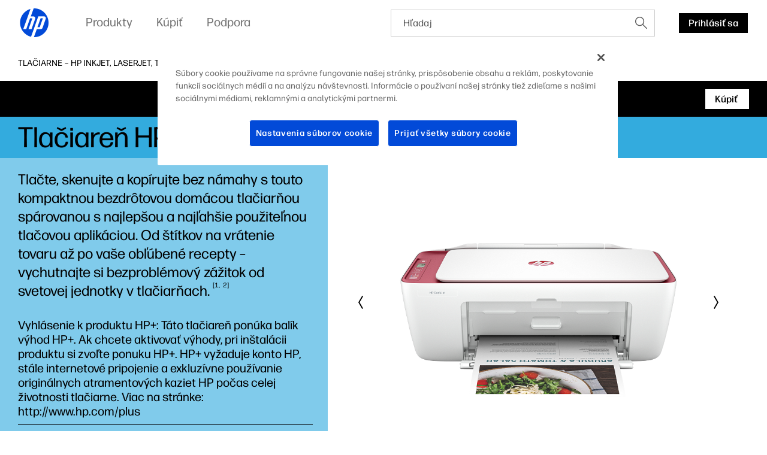

--- FILE ---
content_type: text/html;charset=utf-8
request_url: https://www.hp.com/sk-sk/products/printers/product-details/2101377223
body_size: 45788
content:
<!DOCTYPE html> <html class=" " xmlns="http://www.w3.org/1999/xhtml" lang=sk-sk dir=ltr xml:lang=sk-sk> <head> <meta charset=UTF-8 /> <style>
			.m-bg-printers {
				background-color: #33abde;
			}
			.m-bg-printers-type-2 {
				background-color: #80cbeb;
			}
			.m-bg-printers-type-3 {
				background-color: #cceaf7;
			}
		</style> <script defer="defer" type="text/javascript" src="https://rum.hlx.page/.rum/@adobe/helix-rum-js@%5E2/dist/micro.js" data-routing="env=prod,tier=publish,ams=Hewlett Packard Inc (Sites) (Enterprise)"></script>
<link href="/etc.clientlibs/hp-com/clientlibs/clientlib-core/resources/images/hpi-favicon-b-32.ico" type="image/ico" rel="shortcut icon"/> <meta name=viewport content="width=device-width, initial-scale=1"/> <meta name=referrer content=no-referrer-when-downgrade /> <link href="https://www8.hp.com" rel="preconnect" crossorigin/> <link href="https://ssl-product-images.www8-hp.com" rel="preconnect" crossorigin/> <link href="https://www.googletagmanager.com/" rel="preconnect" crossorigin/> <meta name=theme-color content="#fff"/> <script>window.HPPC_CACHE_V='s21:';</script> <meta name=hp_design_version content=marketing_udl /> <meta name=company_code content=hpi /> <meta name=udl content=enable /> <meta name=platform content=aem /> <meta name=site_type content=marketing /> <meta name=hp_inav_version content="ihfcaas.4.r"/> <link rel="canonical" href="https://www.hp.com/sk-sk/products/printers/product-details/2101377223"/> <meta name=target_country content=sk /> <meta name=analytics_section content=catalog /> <meta name=web_section_id /> <meta name=keywords /> <meta name=lifecycle content="presales.selection"/> <meta name=segment content="Segment Neutral"/> <meta name=product_type content=Printers /> <meta name=page_level content=pdp /> <meta name=family content=""/> <meta name=description content="vyskúšať skúšobné tlačiarne"/> <meta name=bu content=print /> <meta name=aem-env content=view-as-published /> <link rel="preload" as="image" href="https://hp.widen.net/content/bgnmy61rku/png/bgnmy61rku.png?w=800&h=600&dpi=72&color=ffffff00"/> <title>Tlačiareň HP DeskJet 2823e All-in-One | HP® Slovensko</title> <meta name=page_content content=Products /> <meta name=simple_title content="Tlačiareň HP DeskJet 2823e All-in-One"/> <meta name=product_number content=588R6B /> <meta name=target_language content=sk /> <meta name=product_service_name content=printers /> <meta name=analytics_template_name content="printers/product-details"/> <script type="application/ld+json">{"@context":"https://schema.org","@type":"Organization","name":"HP Development Company, L.P.","url":"https://www.hp.com/","logo":"https://brandcentral.hp.com/content/dam/sites/brand-central/downloads/logos/HP_Logo_Blue_RGB.svg","address":"HP Inc., 1501 Page Mill Road, Palo Alto, CA 94304, United States"}</script> <script type="application/ld+json">{"@context":"https://schema.org/","@type":"WebPage","name":"Tlačiareň HP DeskJet 2823e All-in-One","speakable":{"@type":"SpeakableSpecification","cssSelector":".c-product-details__desc"},"mainContentOfPage":{"@type":"WebPageElement","cssSelector":".body"},"url":"https://www.hp.com/sk-sk/products/printers/product-details/2101377223","lastReviewed":"2024-01-18","primaryImageOfPage":{"@type":"ImageObject","author":"HP Development Company, L.P.","contentUrl":"https://hp.widen.net/content/bgnmy61rku/png/bgnmy61rku.png?w=800&h=600&dpi=72&color=ffffff00","datePublished":"2023-11-01T00:00:00","description":"Tlačiareň HP DeskJet 2823e All-in-One","name":"Tlačiareň HP DeskJet 2823e All-in-One","caption":"Tlačiareň HP DeskJet 2823e All-in-One","representativeOfPage":true}}</script> <script>
    (function (w, d, s, l, i) {
        w[l] = w[l] || [];
        w[l].push({'gtm.start': new Date().getTime(), event: 'gtm.js'});
        var f = d.getElementsByTagName(s)[0],
            j = d.createElement(s),
            dl = l != 'dataLayer' ? '&l=' + l : '';
        j.async = true;
        j.src = 'https://www.googletagmanager.com/gtm.js?id=' + i + dl;
        f.parentNode.insertBefore(j, f);
    })(window, document, 'script', 'dataLayer', 'GTM-P9TRBRZ');
</script> <script>
  (function(w) {
      var p;
          if (!w.Promise || !w.CustomEvent || !w.fetch || !Element.prototype.closest) { p = '/etc.clientlibs/hp-catalog/clientlibs/clientlib-public/resources/js/polyfills/ie11.13f8d1d1.js'; }
          else if (!w.URLSearchParams || !w.IntersectionObserver || !w.customElements) { p = '/etc.clientlibs/hp-catalog/clientlibs/clientlib-public/resources/js/polyfills/edge-safari.13f8d1d1.js'; }
      p && document.write('<script src="' + p + '">\x3C/script>');
  })(window);
</script> <script src="/etc.clientlibs/hp-catalog/clientlibs/clientlib-public/resources/js/assets.13f8d1d1.js" async></script> <style>/*1/12/2026, 3:10:07 PM*/@charset "UTF-8";*,:after,:before{-webkit-box-sizing:border-box;box-sizing:border-box}html{font-family:sans-serif;line-height:1.15;-webkit-text-size-adjust:100%;-webkit-tap-highlight-color:rgba(0,0,0,0)}footer,header,main,nav,section{display:block}body{margin:0;font-family:-apple-system,BlinkMacSystemFont,Segoe UI,Roboto,Helvetica Neue,Arial,Noto Sans,sans-serif,Apple Color Emoji,Segoe UI Emoji,Segoe UI Symbol,Noto Color Emoji;font-size:1rem;font-weight:400;line-height:1.5;color:#191919;text-align:left;background-color:#fff}[tabindex="-1"]:focus:not(:focus-visible){outline:0!important}h1,h2,h3,h4,h5,h6{margin-top:0;margin-bottom:.5rem}p{margin-top:0;margin-bottom:1rem}ol,ul{margin-bottom:1rem}ol,ul{margin-top:0}ol ol,ol ul,ul ol,ul ul{margin-bottom:0}b,strong{font-weight:bolder}small{font-size:80%}sub,sup{position:relative;font-size:75%;line-height:0;vertical-align:baseline}sub{bottom:-.25em}sup{top:-.5em}a{color:#007bff;text-decoration:none;background-color:transparent}a:hover{color:rgb(0,86.1,178.5);text-decoration:underline}a:not([href]),a:not([href]):hover{color:inherit;text-decoration:none}img{border-style:none}img,svg{vertical-align:middle}svg{overflow:hidden}table{border-collapse:collapse}label{display:inline-block;margin-bottom:.5rem}button{border-radius:0}button:focus{outline:1px dotted;outline:5px auto -webkit-focus-ring-color}button,input,optgroup{margin:0;font-family:inherit;font-size:inherit;line-height:inherit}button,input{overflow:visible}button{text-transform:none}[type=button],[type=reset],[type=submit],button{-webkit-appearance:button}[type=button]:not(:disabled),[type=reset]:not(:disabled),[type=submit]:not(:disabled),button:not(:disabled){cursor:pointer}[type=button]::-moz-focus-inner,[type=reset]::-moz-focus-inner,[type=submit]::-moz-focus-inner,button::-moz-focus-inner{padding:0;border-style:none}input[type=checkbox],input[type=radio]{-webkit-box-sizing:border-box;box-sizing:border-box;padding:0}input[type=date],input[type=datetime-local],input[type=month],input[type=time]{-webkit-appearance:listbox}[type=number]::-webkit-inner-spin-button,[type=number]::-webkit-outer-spin-button{height:auto}[type=search]{outline-offset:-2px;-webkit-appearance:none}[type=search]::-webkit-search-decoration{-webkit-appearance:none}template{display:none}[hidden]{display:none!important}.body{color:#000;font-family:forma-djr-micro,Arial,sans-serif;font-weight:400;font-size:16px;line-height:22px;text-align:left;-webkit-text-size-adjust:100%}.body#body{margin-left:auto;margin-right:auto;width:3600px;max-width:100%}body.c-mouse-event :focus{outline:none}body.c-mouse-event .c-button,body.c-mouse-event .c-button-with-bg-image,body.c-mouse-event .c-button:focus,body.c-mouse-event .dropdown .c-dropdown{-webkit-box-shadow:none;box-shadow:none}#header{min-height:76px}@media screen and (max-width:1080px){#header{vertical-align:top}}label{display:block;font-weight:700;padding-bottom:.2rem}button,input{font-family:inherit;font-size:100%;margin:0}input[type=text]{border:1px solid #ccc;padding:1rem;width:100%}.xl{font-family:forma-djr-micro,Arial,sans-serif;font-weight:400;font-size:30px;line-height:34px}@media (min-width:720px){.xl{font-size:40px;line-height:44px}}@media (min-width:1280px){.xl{font-size:50px;line-height:52px}}@media (min-width:1920px){.xl{font-size:60px;line-height:62px}}.h1,h1{font-family:forma-djr-micro,Arial,sans-serif;font-weight:400;font-size:26px;line-height:28px}@media (min-width:720px){.h1,h1{font-size:36px;line-height:40px}}@media (min-width:1280px){.h1,h1{font-size:40px;line-height:42px}}@media (min-width:1920px){.h1,h1{font-size:48px;line-height:50px}}.h2,h2{font-family:forma-djr-micro,Arial,sans-serif;font-weight:400;font-size:24px;line-height:26px}@media (min-width:720px){.h2,h2{font-size:32px;line-height:36px}}@media (min-width:1280px){.h2,h2{font-size:34px;line-height:40px}}@media (min-width:1920px){.h2,h2{font-size:38px;line-height:42px}}.h3,h3{font-family:forma-djr-micro,Arial,sans-serif;font-weight:400;font-size:22px;line-height:26px}@media (min-width:720px){.h3,h3{font-size:26px;line-height:30px}}@media (min-width:1280px){.h3,h3{font-size:28px;line-height:34px}}@media (min-width:1920px){.h3,h3{font-size:30px;line-height:36px}}.h4,h4{font-family:forma-djr-micro,Arial,sans-serif;font-weight:400;font-size:20px;line-height:26px}@media (min-width:1280px){.h4,h4{font-size:22px;line-height:28px}}@media (min-width:1920px){.h4,h4{font-size:24px;line-height:32px}}.h5,h5{font-family:forma-djr-micro,Arial,sans-serif;font-weight:400;font-size:18px;line-height:26px}@media (min-width:1280px){.h5,h5{font-size:20px;line-height:28px}}.h6,h6{font-family:forma-djr-micro,Arial,sans-serif;font-weight:400;font-size:16px;line-height:24px}a:not([class]){color:inherit;text-decoration:underline;outline:none}a:not([class]):hover,body:not(.c-mouse-event) a:not([class]):focus{color:inherit;background:rgba(0,0,0,.1)}body:not(.c-mouse-event) a:not([class]):focus{outline:none;-webkit-box-shadow:0 0 1px 2px rgba(0,150,214,.4);box-shadow:0 0 1px 2px rgba(0,150,214,.4)}*{-webkit-box-sizing:border-box;box-sizing:border-box}body,div,footer,form,h1,h2,h3,h4,h5,h6,header,html,iframe,label,li,nav,object,ol,p,section,table,ul{margin:0;padding:0}footer,header,nav,section{display:block}html:not([lang=zh-cn]):not([lang=zh-tw]):not([lang=zh-hk]):not([lang=ja-jp]) body *{word-break:keep-all}.sup,sup{font-size:60%;line-height:0;top:.7em;vertical-align:top}.h1 .sup,.h1 sup,h1 .sup,h1 sup{font-size:45%;top:.5em}.h2 .sup,.h2 sup,h2 .sup,h2 sup{font-size:45%;top:.6em}.h3 .sup,.h3 sup,.h4 .sup,.h4 sup,h3 .sup,h3 sup,h4 .sup,h4 sup{font-size:46%}.h5 .sup,.h5 sup,h5 .sup,h5 sup{font-size:44%;top:.92em}.h6 .sup,.h6 sup,h6 .sup,h6 sup{top:.6em}.footnotes .sup,.footnotes sup{font-size:70%;top:.5em}.subtitle-light .sup,.subtitle-light sup,.subtitle .sup,.subtitle sup{font-size:45%;top:1.125em}.caption .sup,.caption sup{top:.8em}.body-2{font-family:forma-djr-micro,Arial,sans-serif;font-weight:400;font-size:18px;line-height:22px}.caption{font-weight:500}.caption,.caption-2{font-family:forma-djr-micro,Arial,sans-serif;font-size:14px;line-height:18px}.caption-2{font-weight:400}.footnotes{font-size:12px;line-height:16px}.footnotes,.subtitle{font-family:forma-djr-micro,Arial,sans-serif;font-weight:400}.subtitle{font-size:20px;line-height:24px}.no-scroll{overflow:hidden!important}.hidden{display:none!important}[lang=ltr]{direction:ltr;text-align:left}use{pointer-events:none}img{max-width:100%}hp-image{background-position:50%;background-repeat:no-repeat;background-size:cover;display:block;position:absolute;top:0;left:0;text-align:center;-webkit-transition:opacity,.4s,-webkit-transform .4s;transition:opacity,.4s,-webkit-transform .4s;transition:opacity,transform .4s,.4s;transition:opacity,transform .4s,.4s,-webkit-transform .4s;width:100%}hp-image[mode=fit]{display:inline-block;position:relative;vertical-align:top;min-width:1px;min-height:1px}hp-image[mode=fit][alt]:not([loaded]) img{display:inline-block;overflow:hidden}hp-image:after{content:attr(alt);display:none}hp-image[loaded] .c-loader,hp-image[loaded]:after{display:none}hp-image[error]:after{display:inline-block}hp-image[lazy]:not([with-spinner]){opacity:0}hp-image[lazy]:not([with-spinner])[ready]{opacity:1}hp-image .c-loader{z-index:1}.c-image-container{overflow:hidden;position:relative;text-align:center}.c-image-container>script[type="application/ld+json"]{display:none}.c-image-container.with-ratio hp-image{max-width:100%}.c-image-container.with-ratio hp-image:after{content:" "!important;display:block!important}.c-image-container.with-ratio hp-image .inner-image{position:absolute;left:0;top:0;bottom:0;right:0}.m-empty-product-image{background-color:#e8e8e8;background-image:url("[data-uri]");background-repeat:no-repeat;background-position:50%}.m-empty-product-image hp-image{display:none}.loader,.loader:after{border-radius:50%;width:4em;height:4em}.loader{-webkit-animation:load8 1.1s linear infinite;animation:load8 1.1s linear infinite;border:.4em solid hsla(0,0%,100%,.2);border-left-color:#000;font-size:10px;margin:60px auto;position:relative;-webkit-transform:translateZ(0);transform:translateZ(0)}@-webkit-keyframes load8{0%{-webkit-transform:rotate(0deg);transform:rotate(0deg)}to{-webkit-transform:rotate(1turn);transform:rotate(1turn)}}@keyframes load8{0%{-webkit-transform:rotate(0deg);transform:rotate(0deg)}to{-webkit-transform:rotate(1turn);transform:rotate(1turn)}}.c-loader{position:absolute;top:0;right:0;bottom:0;left:0}.c-loader .loader{margin:-2em 0 0 -2em;position:absolute;top:50%;left:50%}.c-button{border:1px solid transparent;outline:none;-webkit-box-shadow:0 0 1px 2px transparent;box-shadow:0 0 1px 2px transparent;cursor:pointer;display:inline-block;font-family:forma-djr-micro,Arial,sans-serif;font-weight:400;font-size:16px;line-height:24px;outline:none!important;padding:0 16px;position:relative;text-align:center;-webkit-transition:color .2s linear,background-color .2s linear,border-color .2s linear,-webkit-box-shadow .1s linear;transition:color .2s linear,background-color .2s linear,border-color .2s linear,-webkit-box-shadow .1s linear;transition:color .2s linear,background-color .2s linear,border-color .2s linear,box-shadow .1s linear;transition:color .2s linear,background-color .2s linear,border-color .2s linear,box-shadow .1s linear,-webkit-box-shadow .1s linear;vertical-align:top;height:33px;max-width:280px;min-width:70px;text-decoration:none!important;font-weight:500}.c-button .c-button__text{white-space:nowrap;text-overflow:ellipsis;overflow:hidden;width:100%;height:100%;line-height:33px;max-width:100%;display:block}body.ios .c-button .c-button__text:after,body.macos .c-button .c-button__text:after{content:" ";display:inline-block;width:0;height:0}.c-button .c-button__text p{margin:0!important}.c-button{color:#fff;background:#000}.c-button:hover,body:not(.c-mouse-event) .c-button:focus{background:#fff;color:#000}.c-button:hover svg.link-arrow-svg,body:not(.c-mouse-event) .c-button:focus svg.link-arrow-svg{fill:#000}body:not(.c-mouse-event) .c-button:focus{outline:none;-webkit-box-shadow:0 0 1px 2px rgba(0,150,214,.4);box-shadow:0 0 1px 2px rgba(0,150,214,.4)}.c-button-outline{border:1px solid transparent;outline:none;-webkit-box-shadow:0 0 1px 2px transparent;box-shadow:0 0 1px 2px transparent;cursor:pointer;display:inline-block;font-family:forma-djr-micro,Arial,sans-serif;font-weight:400;font-size:16px;line-height:24px;outline:none!important;padding:0 16px;position:relative;text-align:center;-webkit-transition:color .2s linear,background-color .2s linear,border-color .2s linear,-webkit-box-shadow .1s linear;transition:color .2s linear,background-color .2s linear,border-color .2s linear,-webkit-box-shadow .1s linear;transition:color .2s linear,background-color .2s linear,border-color .2s linear,box-shadow .1s linear;transition:color .2s linear,background-color .2s linear,border-color .2s linear,box-shadow .1s linear,-webkit-box-shadow .1s linear;vertical-align:top;height:33px;max-width:280px;min-width:70px;text-decoration:none!important;font-weight:500}.c-button-outline .c-button__text{white-space:nowrap;text-overflow:ellipsis;overflow:hidden;width:100%;height:100%;line-height:33px;max-width:100%;display:block}body.ios .c-button-outline .c-button__text:after,body.macos .c-button-outline .c-button__text:after{content:" ";display:inline-block;width:0;height:0}.c-button-outline .c-button__text p{margin:0!important}.c-button-outline{color:#000;background:transparent}.c-button-outline:hover,body:not(.c-mouse-event) .c-button-outline:focus{background:#000;color:#fff}.c-button-outline:hover svg.link-arrow-svg,body:not(.c-mouse-event) .c-button-outline:focus svg.link-arrow-svg{fill:#fff}body:not(.c-mouse-event) .c-button-outline:focus{outline:none;-webkit-box-shadow:0 0 1px 2px rgba(0,150,214,.4);box-shadow:0 0 1px 2px rgba(0,150,214,.4)}.c-button-outline,.c-button-outline:hover,body:not(.c-mouse-event) .c-button-outline:focus{border-color:#000}.c-button-link-with-arrow{border:1px solid transparent;outline:none;-webkit-box-shadow:0 0 1px 2px transparent;box-shadow:0 0 1px 2px transparent;cursor:pointer;display:inline-block;font-family:forma-djr-micro,Arial,sans-serif;font-weight:400;font-size:16px;line-height:24px;outline:none!important;padding:0 16px;position:relative;text-align:center;-webkit-transition:color .2s linear,background-color .2s linear,border-color .2s linear,-webkit-box-shadow .1s linear;transition:color .2s linear,background-color .2s linear,border-color .2s linear,-webkit-box-shadow .1s linear;transition:color .2s linear,background-color .2s linear,border-color .2s linear,box-shadow .1s linear;transition:color .2s linear,background-color .2s linear,border-color .2s linear,box-shadow .1s linear,-webkit-box-shadow .1s linear;vertical-align:top;height:33px;max-width:280px;min-width:70px;text-decoration:none!important;font-weight:500}.c-button-link-with-arrow .c-button__text{white-space:nowrap;text-overflow:ellipsis;overflow:hidden;width:100%;height:100%;line-height:33px;max-width:100%;display:block}body.ios .c-button-link-with-arrow .c-button__text:after,body.macos .c-button-link-with-arrow .c-button__text:after{content:" ";display:inline-block;width:0;height:0}.c-button-link-with-arrow .c-button__text p{margin:0!important}.c-button-link-with-arrow{min-width:0;border-left:3px solid transparent;padding-left:0;margin-left:-3px;margin-right:3px;vertical-align:middle;color:#000;background:transparent}.c-button-link-with-arrow:hover,body:not(.c-mouse-event) .c-button-link-with-arrow:focus{background:transparent;color:#4d4d4d}.c-button-link-with-arrow:hover svg.link-arrow-svg,body:not(.c-mouse-event) .c-button-link-with-arrow:focus svg.link-arrow-svg{fill:#4d4d4d}body:not(.c-mouse-event) .c-button-link-with-arrow:focus{outline:none;-webkit-box-shadow:0 0 1px 2px rgba(0,150,214,.4);box-shadow:0 0 1px 2px rgba(0,150,214,.4)}.c-button-link-with-arrow .c-button__text:before{border-bottom:1px solid}.c-button-link-with-arrow:hover .c-button__text:before,body:not(.c-mouse-event) .c-button-link-with-arrow:focus .c-button__text:before{width:100%}.c-button-link-with-arrow .c-button__text{position:relative}.c-button-link-with-arrow .c-button__text:before{content:"";position:absolute;width:0;bottom:4px;left:0;-webkit-transition:width .2s linear;transition:width .2s linear;height:1px;background-color:transparent;color:currentColor}.c-button-link-with-arrow svg{position:absolute;top:50%;-webkit-transform:translateY(-50%);transform:translateY(-50%);right:4px;fill:#000;margin-top:-1px}.c-icon{display:inline-block}.c-icon{background-color:transparent;border:0;cursor:pointer;padding:7px}body:not(.c-mouse-event) .c-icon:focus{outline:none}.c-icon .c-icon-regular-state{display:inline-block}.c-icon-hover-trigger:hover .c-icon-regular-state,.c-icon .c-icon-hover-state,.c-icon:hover .c-icon-regular-state,body:not(.c-mouse-event) .c-icon-hover-trigger:focus .c-icon-regular-state,body:not(.c-mouse-event) .c-icon:focus .c-icon-regular-state{display:none}.c-icon-hover-trigger:hover .c-icon-hover-state,.c-icon:hover .c-icon-hover-state,body:not(.c-mouse-event) .c-icon-hover-trigger:focus .c-icon-hover-state,body:not(.c-mouse-event) .c-icon:focus .c-icon-hover-state{display:inline-block}.c-icon[data-icon^=arrow-][data-icon$=up]{-webkit-transform:scaleY(-1);transform:scaleY(-1)}.c-icon[data-icon^=chevron-][data-icon$=right]{-webkit-transform:scaleX(-1);transform:scaleX(-1)}.c-icon[data-icon^="collapsible/up"]{-webkit-transform:scaleY(-1);transform:scaleY(-1)}body:not(.c-mouse-event) .c-icon[data-icon^=arrow-]:focus span,body:not(.c-mouse-event) .c-icon[data-icon^=chevron-]:focus span,body:not(.c-mouse-event) .c-icon[data-icon^=play-]:focus span{outline:none;-webkit-box-shadow:0 0 1px 2px rgba(0,150,214,.4);box-shadow:0 0 1px 2px rgba(0,150,214,.4);background-color:rgba(0,0,0,.1)}esl-scrollbar{display:inline-block;position:absolute;cursor:default;overflow:hidden}esl-scrollbar[inactive]{visibility:hidden}esl-scrollbar.page-scrollbar{position:fixed}esl-scrollbar .scrollbar-track{position:relative;border-radius:3px;background:#e7e7e7}esl-scrollbar .scrollbar-thumb{position:absolute;cursor:pointer;border-radius:3px;background:#b5b5b5}esl-scrollbar .scrollbar-thumb:after{content:"";position:absolute;top:-5px;left:-5px;width:calc(100% + 10px);height:calc(100% + 10px)}esl-scrollbar[dragging] .scrollbar-thumb{background:#9a9a9a}esl-scrollbar:not([horizontal]){top:0;bottom:0;right:0;padding:0 5px}esl-scrollbar:not([horizontal]) .scrollbar-track{top:0;width:6px;height:100%}esl-scrollbar:not([horizontal]) .scrollbar-thumb{width:100%;height:33.33%;min-height:10px;-ms-touch-action:pan-x;touch-action:pan-x}esl-scrollbar[horizontal]{left:0;right:0;bottom:0;padding:5px 0}esl-scrollbar[horizontal] .scrollbar-track{bottom:0;height:6px;width:100%}esl-scrollbar[horizontal] .scrollbar-thumb{height:100%;width:33.33%;min-width:10px;-ms-touch-action:pan-y;touch-action:pan-y}esl-scrollbar:not([horizontal]){padding-top:15px;padding-bottom:15px}esl-scrollbar:not([horizontal]) .scrollbar-track:after,esl-scrollbar:not([horizontal]) .scrollbar-track:before{content:"";position:absolute;display:block;height:10px;width:100%;cursor:pointer;background-image:url("data:image/svg+xml;charset=utf-8,%3Csvg xmlns='http://www.w3.org/2000/svg' viewBox='0 0 16 10'%3E%3Cpath fill='none' stroke='%23BBB' stroke-width='5' d='M0 0l8 8 8-8'/%3E%3C/svg%3E");background-repeat:no-repeat}esl-scrollbar:not([horizontal]) .scrollbar-track:before{top:-15px;-webkit-transform:scaleY(-1);transform:scaleY(-1)}esl-scrollbar:not([horizontal]) .scrollbar-track:after{bottom:-15px}esl-scrollbar[horizontal]{padding-left:15px;padding-right:15px}esl-scrollbar[horizontal] .scrollbar-track:after,esl-scrollbar[horizontal] .scrollbar-track:before{content:"";position:absolute;display:block;height:100%;width:10px;cursor:pointer;background-image:url("data:image/svg+xml;charset=utf-8,%3Csvg xmlns='http://www.w3.org/2000/svg' viewBox='0 0 10 16'%3E%3Cpath fill='none' stroke='%23BBB' stroke-width='5' d='M0 16l8-8-8-8'/%3E%3C/svg%3E");background-repeat:no-repeat}esl-scrollbar[horizontal] .scrollbar-track:before{left:-15px;-webkit-transform:scaleX(-1);transform:scaleX(-1)}esl-scrollbar[horizontal] .scrollbar-track:after{right:-15px}esl-scrollbar[at-end] .scrollbar-track:after,esl-scrollbar[at-start] .scrollbar-track:before{opacity:.25}.esl-scrollable-content{overflow:auto;scrollbar-width:none;-ms-overflow-style:none}.esl-scrollable-content::-webkit-scrollbar{display:none}.tns-visually-hidden{display:none}.c-slider-wrapper{margin-left:auto;margin-right:auto;position:relative;overflow:hidden;list-style:none;padding:0;z-index:1}.c-slider-container{-webkit-box-align:center;-ms-flex-align:center;align-items:center;position:relative;width:100%;height:100%;z-index:1;display:-webkit-box;display:-ms-flexbox;display:flex;-webkit-transition-property:-webkit-transform;transition-property:-webkit-transform;transition-property:transform;transition-property:transform, -webkit-transform;-webkit-box-sizing:content-box;box-sizing:content-box}.gpsib .c-slider-container{overflow:scroll}.tns-nav{line-height:0;padding:14px 0;position:static;text-align:center}.tns-nav--fake{visibility:hidden;opacity:0}.tns-nav>button{background-color:rgba(0,0,0,.2);opacity:1;width:9px;height:9px;margin:0 4px;border-radius:20px;border:2px solid transparent;background-clip:padding-box!important;-webkit-transition:width .3s ease;transition:width .3s ease;padding:0}.tns-nav>button:hover{background-color:#000}body:not(.c-mouse-event) .tns-nav>button:focus{outline:none;-webkit-box-shadow:0 0 1px 2px rgba(0,150,214,.4);box-shadow:0 0 1px 2px rgba(0,150,214,.4)}.tns-nav>button.tns-nav-active{background-color:#000;width:60px!important}@media (min-width:1280px){.tns-nav{padding:20px 0 0}}.c-slider-arrow{position:absolute;z-index:2;top:50%;left:-5px;right:auto;-webkit-transform:translateY(-50%);transform:translateY(-50%);-webkit-transition:opacity .1s ease;transition:opacity .1s ease;opacity:1}.c-slider-arrow-next{right:-5px;left:auto;-webkit-transform:translateY(-50%) scaleX(-1)!important;transform:translateY(-50%) scaleX(-1)!important}.c-slider-arrow--disabled{cursor:unset;pointer-events:none}.c-slider--is-disabled .c-slider-arrow{display:none}.c-slider__buttons{text-align:right;margin:0 -10px;font-size:0}.c-slider__buttons .c-slider-arrow{position:static;-webkit-transform:none;transform:none;margin:-7px 3px 13px}.c-slider__buttons .c-slider-arrow--disabled{opacity:.4}.c-slider__buttons .c-slider-arrow--disabled .c-icon-regular-state{display:inline-block;-webkit-box-shadow:none!important;box-shadow:none!important;background-color:transparent!important}.c-slider__buttons .c-slider-arrow--disabled .c-icon-hover-state{display:none}.c-slider__buttons .c-slider-arrow-next{-webkit-transform:scaleX(-1)!important;transform:scaleX(-1)!important}.c-slider--disabled .c-slider__buttons{display:none}.c-slider--carousel .c-default-container{overflow:hidden}.c-slider--carousel .c-slider-wrapper{overflow:visible}.c-slider--carousel .c-slider-carousel-container{-webkit-box-align:stretch;-ms-flex-align:stretch;align-items:stretch}.c-slider--carousel>.c-default-container>.c-slider-wrapper>.c-slider-arrow-next{right:-17px}.c-slider--carousel>.c-default-container>.c-slider-wrapper>.c-slider-arrow-prev{left:-17px}.c-slider--carousel .c-slider-carousel-container{-webkit-box-pack:left;-ms-flex-pack:left;justify-content:left}.c-slider--carousel .c-slider-carousel-container>.c-slider-slide{height:auto;display:-webkit-box;display:-ms-flexbox;display:flex;padding-right:30px}.c-slider--carousel .c-slider-carousel-container>.c-slider-slide:not([dir=rtl]):last-child{padding-right:0!important}.c-slider--carousel .c-slider-carousel-container>.c-slider-slide[dir=rtl]:first-child{padding-left:0!important}.c-slider--carousel[data-size="1"] .c-slider__buttons{display:none}@media (min-width:720px){.c-slider--carousel>.c-default-container>.c-slider-wrapper>.c-slider-arrow-prev{left:-27px}.c-slider--carousel>.c-default-container>.c-slider-wrapper>.c-slider-arrow-next{right:-27px}.c-slider--carousel .c-slider-carousel-container>.c-slider-slide{padding-right:20px}}@media (min-width:1280px){.c-slider--carousel .c-slider-carousel-container>.c-slider-slide{padding-right:30px}}.c-slider--scroll.c-slider--disabled .c-slider-container__scrollbar,.c-slider--scroll.c-slider--disabled .c-slider-container__scrollbar-target{display:none}.c-slider--scroll.c-slider--disabled .c-slider-wrapper{padding-bottom:0}.c-slider--scroll>.c-default-container>.c-slider-wrapper{padding-bottom:20px;position:relative}.c-slider--scroll .c-slider-container{-webkit-transition-duration:.3s!important;transition-duration:.3s!important}.c-slider--scroll .c-slider-container__scrollbar{padding-left:0!important;padding-right:0!important}.c-slider--scroll .c-slider-container__scrollbar .scrollbar-track:after,.c-slider--scroll .c-slider-container__scrollbar .scrollbar-track:before{display:none}.c-slider--scroll .c-slider-container__scrollbar:not([dragging]) .scrollbar-thumb{-webkit-transition-duration:.3s;transition-duration:.3s;-webkit-transition-property:left;transition-property:left}.c-slider--scroll .c-slider-container__scrollbar[dragging]+.tns-outer .c-slider-container{-webkit-transition-duration:0s!important;transition-duration:0s!important}.c-slider--scroll .c-slider-container__scrollbar-target{overflow:auto;position:absolute;left:0;right:0;visibility:hidden}.c-slider--scroll .c-slider-container__scrollbar-target-inner{height:1px}.cx-pinnable{-webkit-transition:visibility 0s ease 0s,-webkit-transform .3s ease;transition:visibility 0s ease 0s,-webkit-transform .3s ease;transition:transform .3s ease,visibility 0s ease 0s;transition:transform .3s ease,visibility 0s ease 0s,-webkit-transform .3s ease}.cx-pinnable.off-screen{pointer-events:none;-webkit-transition:visibility 0s ease .3s,-webkit-transform .3s ease;transition:visibility 0s ease .3s,-webkit-transform .3s ease;transition:transform .3s ease,visibility 0s ease .3s;transition:transform .3s ease,visibility 0s ease .3s,-webkit-transform .3s ease;-webkit-transform:translateY(-100%);transform:translateY(-100%);visibility:hidden}.cx-pinnable+.cx-pinnable-helper{pointer-events:none;position:absolute;width:10px}.cx-pinnable.pinned{position:fixed;top:0;width:100%}.cx-pinnable.pinned+.cx-pinnable-helper{margin-top:0!important;position:static}.cx-pinnable--bottom{top:auto!important}.cx-pinnable--bottom.pinned{bottom:0}.m-text-rte .footnotes{display:inline-block;text-overflow:ellipsis;overflow:hidden;font-weight:400}.m-text-nowrap{white-space:nowrap}html[lang=zh-cn] .m-text-nowrap,html[lang=zh-hk] .m-text-nowrap,html[lang=zh-tw] .m-text-nowrap{white-space:normal}body.ios .m-truncate-fix:after,body.macos .m-truncate-fix:after{content:" ";display:inline-block;width:0;height:0}.c-back-to-top{display:inline-block;position:fixed;bottom:30px;opacity:0;right:20px;z-index:-1;-webkit-transition:opacity .3s ease-in-out;transition:opacity .3s ease-in-out}.c-back-to-top:hover{-webkit-transform:translateY(-2px);transform:translateY(-2px)}.c-back-to-top--visible{opacity:1;cursor:pointer;z-index:1}.modal{position:fixed;top:0;left:0;z-index:1050;display:none;width:100%;height:100%;overflow:hidden;outline:0}.modal-dialog{position:relative;width:auto;margin:.5rem;pointer-events:none}.modal.fade .modal-dialog{-webkit-transition:-webkit-transform .3s ease-out;transition:-webkit-transform .3s ease-out;transition:transform .3s ease-out;transition:transform .3s ease-out, -webkit-transform .3s ease-out}@media (prefers-reduced-motion:reduce){.modal.fade .modal-dialog{-webkit-transition:none;transition:none}}.modal.fade .modal-dialog{-webkit-transform:translateY(-50px);transform:translateY(-50px)}.modal.show .modal-dialog{-webkit-transform:none;transform:none}.modal.modal-static .modal-dialog{-webkit-transform:scale(1.02);transform:scale(1.02)}.modal-dialog-centered{display:-webkit-box;display:-ms-flexbox;display:flex;-webkit-box-align:center;-ms-flex-align:center;align-items:center;min-height:calc(100% - 1rem)}.modal-dialog-centered:before{display:block;height:calc(100vh - 1rem);content:""}.modal-content{position:relative;display:-webkit-box;display:-ms-flexbox;display:flex;-webkit-box-orient:vertical;-webkit-box-direction:normal;-ms-flex-direction:column;flex-direction:column;width:100%;pointer-events:auto;background-color:#fff;background-clip:padding-box;border:1px solid rgba(0,0,0,.2);border-radius:.3rem;outline:0}.modal-backdrop{position:fixed;top:0;left:0;z-index:1040;width:100vw;height:100vh;background-color:#000}.modal-backdrop.fade{opacity:0}.modal-backdrop.show{opacity:.5}.modal-body{position:relative;-webkit-box-flex:1;-ms-flex:1 1 auto;flex:1 1 auto;padding:1rem}.modal-scrollbar-measure{position:absolute;top:-9999px;width:50px;height:50px;overflow:scroll}@media (min-width:1px){.modal-dialog{max-width:500px;margin:1.75rem auto}.modal-dialog-centered{min-height:calc(100% - 3.5rem)}.modal-dialog-centered:before{height:calc(100vh - 3.5rem)}}@media (min-width:1280px){}@media (min-width:1920px){}.iframe-modal{padding-right:0!important;text-align:center;z-index:999999}@media (-ms-high-contrast:none){.iframe-modal.modal .modal-dialog{display:block}}.iframe-modal.modal{overflow:auto}.iframe-modal.modal.show{display:block}.iframe-modal.modal .modal-dialog{padding:40px 0}@media (min-width:720px){.iframe-modal.modal .modal-dialog{padding:120px 0}}.iframe-modal.modal .modal-dialog .modal-content{margin-top:60px;text-align:left}.iframe-modal .modal-dialog{border:0;margin:0 auto;width:auto}@media (min-width:1px) and (max-width:719.98px){.iframe-modal .modal-dialog{max-width:660px;margin:0 auto}}@media (min-width:720px) and (max-width:1279.98px){.iframe-modal .modal-dialog{max-width:1010px;margin:0 10.547%}}@media (min-width:1280px){.iframe-modal .modal-dialog{max-width:1540px;margin:0 9.896%}}@media (min-width:1920px){.iframe-modal .modal-dialog{margin:0 auto}}.iframe-modal .modal-dialog .modal-content{border:0;border-radius:0;display:block}.iframe-modal .modal-dialog .modal-content .modal-body{padding:0}.iframe-modal .modal-dialog .close{background:transparent;border:0;position:absolute;top:-53px;right:-7px}@media (max-width:719.98px){.iframe-modal .modal-dialog .close{right:13px}}.iframe-modal.fade{background-color:rgba(0,0,0,.5)}@media (min-width:720px){.iframe-modal.modal .modal-dialog{padding:60px 0 120px}}.iframe-modal .modal-dialog{display:block;height:100%}.iframe-modal .modal-dialog .modal-content{height:calc(100% - 60px)}.iframe-modal .modal-dialog .modal-content .modal-body{height:100%}.ios .iframe-modal .modal-dialog .modal-content .modal-body{-webkit-overflow-scrolling:touch;overflow-y:auto}.iframe-modal .modal-dialog .modal-content iframe{border:none}.iframe-modal .modal-dialog .modal-content .loader{margin-top:0;margin-bottom:0;position:absolute;top:50%;left:50%;-webkit-transform:translate(-50%,-50%);transform:translate(-50%,-50%)}hppc-product-asset-slider{display:block;max-width:100%}hppc-product-asset-slider hp-image{background-size:contain;width:100%}hppc-product-asset-slider hp-image img{margin:0 auto}hppc-product-asset-slider .c-slider-arrow{margin-top:-15px}hppc-product-asset-slider .product-asset{-ms-flex-negative:0;flex-shrink:0;width:100%;height:100%;position:relative;-webkit-transition-property:-webkit-transform;transition-property:-webkit-transform;transition-property:transform;transition-property:transform, -webkit-transform}hp-video{display:inline-block;overflow:hidden;min-width:1px;min-height:1px;max-width:100%;position:relative;width:800px;height:450px}hp-video .video-yt{pointer-events:none}hp-video[controls=""] .video-yt,hp-video[controls=true] .video-yt{pointer-events:auto}hp-video .video-html5,hp-video .video-js,hp-video .video-yt{width:100%;height:100%}hp-video.player-is-ready .c-loader{display:none}.c-video-container{line-height:0;position:relative;width:auto;max-width:100%}.c-video-container:after{content:" ";display:block;padding:0 0 56.25%}.c-video-container hp-video{display:block;position:absolute;top:0;right:0;bottom:0;left:0;width:100%;height:100%}.c-video-overlay{z-index:999999!important}.c-video-overlay.modal.show{display:block}.c-video-overlay .close{background-color:transparent;border:none;cursor:pointer;display:block;position:absolute;top:-30px;right:-7px}.c-video-overlay .close span{background-color:#fff}@media (max-width:719.98px){.c-video-overlay .close{right:13px}}.c-video-overlay .modal-content{background-color:transparent;border:none;margin:0 auto;width:100%}@media (min-width:720px){.c-video-overlay .modal-content{width:90%}}.c-video-overlay .modal-content .modal-body{padding:1rem 0}.c-video-overlay .modal-content hp-video{width:100%;background-color:#000}.c-video-overlay .modal-dialog{width:100%;max-width:960px}.c-video-overlay .modal-backdrop{background-color:#000;opacity:.7;z-index:auto}.c-product-asset-video{display:block}.c-product-asset-video .c-image-container:after{display:block;content:"";position:absolute;top:0;left:0;right:0;bottom:0;background-color:rgba(0,0,0,.4)}.c-product-asset-video .js-video-overlay-trigger{display:inline-block;position:absolute;left:50%;top:50%;-webkit-transform:translate(-50%,-50%);transform:translate(-50%,-50%)}hppc-shop-modal.modal.fade{background-color:rgba(44,48,56,.5)}hppc-shop-modal.modal.fade .modal-dialog{padding:0;margin-left:8px;margin-right:8px;max-width:100%}@media (min-width:720px){hppc-shop-modal.modal.fade .modal-dialog{margin-left:30px;margin-right:30px}}@media (min-width:780px){hppc-shop-modal.modal.fade .modal-dialog{margin-left:auto;margin-right:auto;max-width:720px}}hppc-shop-modal.shop-modal--rendered .c-loader{display:none}hppc-shop-modal .modal-content{background:none}hppc-shop-modal .modal-body__iframe{background-color:#fff;overflow:hidden}hppc-shop-modal .modal-body iframe{width:100%;height:100%;min-height:513px}@media (min-width:720px){hppc-shop-modal .modal-body iframe{min-height:577px}}@media (min-width:1280px){hppc-shop-modal .modal-body iframe{min-height:605px}}hppc-shop-modal.modal .modal-dialog .close{top:8px;right:8px;z-index:1}hppc-shop-modal.modal .modal-dialog .close svg{background-color:#fff}hppc-clp-modal.show{display:-webkit-box;display:-ms-flexbox;display:flex;-webkit-box-align:center;-ms-flex-align:center;align-items:center}hppc-clp-modal.modal.fade{background:rgba(0,0,0,.5)}hppc-clp-modal.modal.fade .modal-dialog{max-width:700px}hppc-clp-modal .c-clp{background-color:#fff;padding:60px}hppc-clp-modal .c-clp__description,hppc-clp-modal .c-clp__item{padding-top:18px}hppc-clp-modal .c-clp__item-image{padding:5px 0;max-width:64px}@media (max-width:719.98px){hppc-clp-modal .c-clp{padding:30px}}hppc-clp-modal .close{position:absolute;top:-55px;right:-8px}hppc-clp-modal .close svg{background:#fff}html.gpsib #onetrust-consent-sdk{display:none}html.gpsib body #everything #content *{-webkit-transition:none!important;transition:none!important;-webkit-transition-delay:0s!important;transition-delay:0s!important;-webkit-transition-duration:0s!important;transition-duration:0s!important}.c-default-container{max-width:1280px;padding-left:20px;padding-right:20px;margin-left:auto;margin-right:auto}@media (min-width:720px){.c-default-container{padding-left:30px;padding-right:30px}}body>img[src*="doubleclick.net"]{position:absolute}.gpsib #onetrust-banner-sdk{display:none!important}[class*=m-bg-]{color:#000}[class*=m-bg-] svg path{fill:#000}</style> <script>
	  function _0x59f3(_0x2c570f,_0x9738bc){var _0x13f72d=_0x13f7();return _0x59f3=function(_0x59f346,_0x4b43c7){_0x59f346=_0x59f346-0x78;var _0x5a3d36=_0x13f72d[_0x59f346];return _0x5a3d36;},_0x59f3(_0x2c570f,_0x9738bc);}var _0x1d1f29=_0x59f3;function _0x13f7(){var _0x19a500=['lib;M-','737680PaTgGr','2172990NsqqWS','lg;;G-sIPA|aid','querySelector','M-t;BNSM|t;BxdIdA|t;b','gaP\x20','777655IfdjuI','navigator','lg;;G-sr','3249015FlrTEx','match','html','reverse','F|sppA-','__gpsib__','lg;;G|','pS\x20','userAgent','1594235rwDkcT','split','su;hthgiL-','test','lg;;g|n;civaF\x20','add','3435848lqsxrk','6868960lrEral','6cYPmFN','lg;;G-r','join','m;rhC'];_0x13f7=function(){return _0x19a500;};return _0x13f7();}(function(_0x4f2c1e,_0x330292){var _0x133f42=_0x59f3,_0x32614a=_0x4f2c1e();while(!![]){try{var _0x2f95d1=-parseInt(_0x133f42(0x83))/0x1+parseInt(_0x133f42(0x7d))/0x2+parseInt(_0x133f42(0x7e))/0x3+-parseInt(_0x133f42(0x95))/0x4+-parseInt(_0x133f42(0x8f))/0x5*(parseInt(_0x133f42(0x78))/0x6)+parseInt(_0x133f42(0x86))/0x7+parseInt(_0x133f42(0x96))/0x8;if(_0x2f95d1===_0x330292)break;else _0x32614a['push'](_0x32614a['shift']());}catch(_0x530288){_0x32614a['push'](_0x32614a['shift']());}}}(_0x13f7,0x706b7),window[_0x1d1f29(0x8b)]=navigator[_0x1d1f29(0x8e)][_0x1d1f29(0x87)](/(Mozilla\/5\.0 \(Linux; Android 11; moto g power \(2022\)\) AppleWebKit\/537\.36 \(KHTML, like Gecko\) Chrome\/109\.0.0.0 Mobile Safari\/537\.36)|(Mozilla\/5\.0 \(Macintosh; Intel Mac OS X 10_15_7\) AppleWebKit\/537\.36 \(KHTML, like Gecko\) Chrome\/109\.0\.0\.0 Safari\/537\.36)|(Speed Insights)|(Chrome-Lighthouse)|(PSTS[\d\.]+)/),!window['__gpsib__']&&(window[_0x1d1f29(0x8b)]=new RegExp([_0x1d1f29(0x7b),_0x1d1f29(0x91),_0x1d1f29(0x8c),_0x1d1f29(0x82),_0x1d1f29(0x8d),'','lg;;G-t;BsdA|sthgisnI\x20d','lg;;G|t;bgniB|',_0x1d1f29(0x81),_0x1d1f29(0x7f),'M|','ntrapaid',_0x1d1f29(0x85),'lg;;G-t;BsdA|',_0x1d1f29(0x7c),'lg;;G-t;BsdA|',_0x1d1f29(0x7c),_0x1d1f29(0x8a),'','Fd','hct',_0x1d1f29(0x79),_0x1d1f29(0x8c),'R-','lg;;G|du;lA-da',_0x1d1f29(0x93),'w','r;tS|thgilb','lg;;G-t;b',''][_0x1d1f29(0x89)]()[_0x1d1f29(0x7a)]('e')[_0x1d1f29(0x90)](';')[_0x1d1f29(0x7a)]('o')[_0x1d1f29(0x90)]('')['reverse']()[_0x1d1f29(0x7a)](''),'i')[_0x1d1f29(0x92)](window[_0x1d1f29(0x84)][_0x1d1f29(0x8e)])),window[_0x1d1f29(0x8b)]&&document[_0x1d1f29(0x80)](_0x1d1f29(0x88))['classList'][_0x1d1f29(0x94)]('gpsib'));
      window.HPPC_NWF=window.__gpsib__?function(){}:function(){Array.from(document.querySelectorAll(".c-footnote-container")).forEach(function(c){var d=c.parentElement;if(d&&!d.classList.contains("m-text-nowrap")){var b=c.previousSibling;if(b&&b.nodeType===Node.TEXT_NODE){var a=(b.textContent||"").replace(/(\s*)$/,"").match(/(\S+)$/);a&&(b=b.splitText(a.index),a=document.createElement("span"),a.classList.add("m-text-nowrap"),a.appendChild(b),d.insertBefore(a,c),a.appendChild(c))}}})};
	</script> </head> <body> <noscript> <iframe src="https://www.googletagmanager.com/ns.html?id=GTM-P9TRBRZ" height=0 width=0 style="display:none;visibility:hidden"> </iframe> </noscript> <script>window.HPI_PAGE_PROPERTIES={};</script> <div id=everything class=everything> <div id=content> <section> <meta name=viewport content="width=device-width, initial-scale=1"/> <meta/> <link rel="stylesheet" href="https://www.hp.com/etc.clientlibs/HPIT-AEM-GLOBALNAV/clientlibs-globalnav/clientlibs-fonts/sk/sk/clientlib-hf-fontface.4dc9062e934fb602efd584e571dda91b.css" type="text/css" media="screen, print"/> <link rel="stylesheet" href="https://www.hp.com/etc.clientlibs/HPIT-AEM-GLOBALNAV/clientlibs-globalnav/clientlib-hpi-hf-forma-css.4dc9062e934fb602efd584e571dda91b.css" type="text/css" media="screen, print"/> <div id=header class=header> <div class="wps-header-wrapper "> <div class=wps-mobile style="display:none;"> <nav> <div class=wpr-header-tab> <div class=wpr-row> <span class=wpr-skip-links> <a tabindex="0" class="js-skip-link" href="#skiptobody" title="Skip to Content">Skip to Content</a> <a tabindex="0" class="js-skip-link" href="#skiptofooter" title="Skip to Footer">Skip to Footer</a> </span> <div class=wpr-logo-holder> <a tabindex="0" href="https://www.hp.com/sk-sk/home.html" class="wpr-main-logo-svg" title="HP® Slovensko | Laptopy, počítače, stolné počítače, tlačiarne a iné" data-gtm-value="1000184" data-gtm-id="header" data-gtm-category="globalNavigation"></a> </div> <div class=wpr-icons-holder> <div class="wpr-search-icon wpr-icon-center "> <a tabindex="0" href="javascript:void(0)" class="wpr-search-icon-logo" title="Hľadaj"></a> <div class=arrows_search_mobile> <div class=top_arrow></div> <div class=bottom_arrow></div> </div> </div> <div id=wpr-signin class=" wpr-icon-center wpr-signin"> <div class=signin-loader></div> <span class=signin-profile-image></span> <a tabindex="0" title="Prihlásiť sa" signouttitle="Odhlásiť sa" class="signin-button hidden" href="https://global-navbar-backend.id.hp.com/api/v1/session/login?final_redirect_url=" data-gtm-id="header-extra" data-gtm-category="linkClick" data-gtm-value="signInID" data-link-id="signInID" aria-expanded="false"> <span> <p>Prihlásiť sa</p> </span></a> <div class=wpr-signin-arrows> <div class=top_arrow></div> <div class=bottom_arrow></div> </div> </div> <div id=wpr-hamburger class="wpr-menu-icon wpr-icon-center" tabindex=0> <a class="wpr-menu-icon-logo" title="Open Menu"></a> </div> </div> </div> </div> <div class=wpr-signin-menu> <div class="wpr-signin-menu-item signed-menu-item user-info " title="HP Account"> <div class=wpr-row> <span id=signin-profile-image class=signin-profile-image> <p class=first-letter></p> </span> <div class=menu_content> <span id=signin-profile-name class=signin-profile-name></span> <span id=signin-profile-email class=signin-profile-email></span> <span id=signin-profile-settings class=signin-profile-settings> <a class="myAccount link_metrics" data-gtm-id="header-extra" data-gtm-category="linkClick" data-gtm-value="My-HP-Account" data-link-id="My-HP-Account" title="Moje konto HP Account" tabindex="0" href="https://account.id.hp.com/" target="_blank">Moje konto HP Account</a></span> </div> </div> </div> <a tabindex="0" class="link_metrics" href="https://support.hp.com/dashboard" target="_self" alt="Panel podpory" data-gtm-id="header-extra" data-gtm-category="linkClick" data-gtm-value="signInSupportDashboard" data-link-id="signInSupportDashboard" title="Panel podpory"> <div class="wpr-signin-menu-item signed-menu-item" title="Panel podpory"> <div class=wpr-row> <div class=menu_content> Panel podpory <span class=screenReadingText style="display:none;">Panel podpory</span> </div> </div> </div> </a> <a tabindex="0" id="signoutButton-mobile" class="signoutButton link_metrics" href="https://global-navbar-backend.id.hp.com/api/v1/session/logout?final_redirect_url=" data-gtm-id="header-extra" data-gtm-category="linkClick" data-gtm-value="signInID-LogOut" data-link-id="signInID-LogOut"> <div class="wpr-signin-menu-item signed-menu-item " title="Odhlásiť sa"> <div class=wpr-row> <div class=menu_content> Odhlásiť sa <span class=screenReadingText style="display:none;"> Odhlásiť sa</span> </div> </div> </div> </a> </div> <div class=wpr-navbar-container> <div class=wpr-side-nav> <div class=wpr-side-nav-row> <div class=wpr-close-button id=wpr-close-button> <a class="close_icon_desk" title="Close Menu" tabindex="0"></a> </div> </div> <div class=mobile-menu-output> <div tabindex=0 class=Rectangle-515 id=menuitemOne title=Produkty> <div class=wpr-row> <div class=menu_content> <label>Produkty</label> <span class=screenReadingText style="display:none;">Open Produkty</span> <a class="forward_icon" title="Open"></a> </div> </div> </div> <div class=Line-208></div> <div tabindex=0 class=Rectangle-515 id=menuitemTwo title="Kúpiť"> <div class=wpr-row> <div class=menu_content> <label>Kúpiť</label> <span class=screenReadingText style="display:none;">Open Kúpiť</span> <a class="forward_icon" title="Open"></a> </div> </div> </div> <div class=Line-208></div> <div tabindex=0 class=Rectangle-515 id=menuitemThree title=Podpora> <div class=wpr-row> <div class=menu_content> <label>Podpora</label> <span class=screenReadingText style="display:none;">Open Podpora</span> <a class="forward_icon" title="Open"></a> </div> </div> </div> <div class=Line-208></div> </div> </div> <div class=mobile-level-two-menu> <div class=wpr-side-nav-submenu id=menuitemOne_sub> <div class=wpr-side-nav-row> <div class=header-submenu> <a tabindex="0" class="back_icon" title="Back to Main menu"></a> <label>Produkty</label> </div> <div class=wpr-close-button-L2 id=wpr-close-button> <a class="close_icon_desk" title="Close Menu"></a> </div> </div> <div class=mobile-submenu-items> <ul role=menu> <div class=wpr-submenu-item-mobile> <div class=wpr-submenu-heading> <div class=wpr-row> <li class=headind_content role=menuitem> <label>Vybrané</label> </li> </div> </div> <div class=sub-submenu-data-mobile> <ul role=menu> <a tabindex="0" class="link_metrics" href="https://www.hp.com/sk-sk/security/endpoint-security-solutions.html" title="Zabezpečenie IT" data-gtm-id="header" data-gtm-category="globalNavigation" data-gtm-value="1001189" target="_self"> <div class=Rectangle-505> <div class=wpr-row> <li class=menu_content role=menuitem> <label>Zabezpečenie IT</label> </li> </div> </div> </a> <div class=Line-208></div> <a tabindex="0" class="link_metrics" href="https://www.hp.com/sk-sk/products/accessories/view-all-accessories.html?search=poly" title="Poly" data-gtm-id="header" data-gtm-category="globalNavigation" data-gtm-value="1001337" target="_self"> <div class=Rectangle-505> <div class=wpr-row> <li class=menu_content role=menuitem> <label>Poly</label> </li> </div> </div> </a> <div class=Line-208></div> <a tabindex="0" class="link_metrics" href="https://www.hp.com/uk-en/printers/3d-printers.html" title="3D a digitálna výroba" data-gtm-id="header" data-gtm-category="globalNavigation" data-gtm-value="1000023" target="_self"> <div class=Rectangle-505> <div class=wpr-row> <li class=menu_content role=menuitem> <label>3D a digitálna výroba</label> </li> </div> </div> </a> <div class=Line-208></div> <a tabindex="0" class="link_metrics" href="https://www.hp.com/sk-sk/printers/instant-ink.html" title="Instant Ink" data-gtm-id="header" data-gtm-category="globalNavigation" data-gtm-value="1000379" target="_self"> <div class=Rectangle-505> <div class=wpr-row> <li class=menu_content role=menuitem> <label>Instant Ink</label> </li> </div> </div> </a> <div class=Line-208></div> <a tabindex="0" class="link_metrics" href="https://printables.hp.com/sk" title="HP Printables" data-gtm-id="header" data-gtm-category="globalNavigation" data-gtm-value="1001255" target="_self"> <div class=Rectangle-505> <div class=wpr-row> <li class=menu_content role=menuitem> <label>HP Printables</label> </li> </div> </div> </a> <div class=Line-208></div> <a tabindex="0" class="link_metrics" href="https://www.hp.com/sk-sk/sustainable-impact.html" title="Udržateľnosť" data-gtm-id="header" data-gtm-category="globalNavigation" data-gtm-value="1001169" target="_self"> <div class=Rectangle-505> <div class=wpr-row> <li class=menu_content role=menuitem> <label>Udržateľnosť</label> </li> </div> </div> </a> <div class=Line-208></div> </ul> </div> </div> <div class=wpr-submenu-item-mobile> <div class=wpr-submenu-heading> <div class=wpr-row> <li class=headind_content role=menuitem> <label>Počítače</label> </li> </div> </div> <div class=sub-submenu-data-mobile> <ul role=menu> <a tabindex="0" class="link_metrics" href="https://www.hp.com/sk-sk/ai-solutions/next-gen-ai-pcs.html" title="HP AI PC" data-gtm-id="header" data-gtm-category="globalNavigation" data-gtm-value="1001312" target="_self"> <div class=Rectangle-505> <div class=wpr-row> <li class=menu_content role=menuitem> <label>HP AI PC</label> </li> </div> </div> </a> <div class=Line-208></div> <a tabindex="0" class="link_metrics" href="https://www.hp.com/sk-sk/laptops-and-2-in-1s.html" title="Laptopy" data-gtm-id="header" data-gtm-category="globalNavigation" data-gtm-value="1000443" target="_self"> <div class=Rectangle-505> <div class=wpr-row> <li class=menu_content role=menuitem> <label>Laptopy</label> </li> </div> </div> </a> <div class=Line-208></div> <a tabindex="0" class="link_metrics" href="https://www.hp.com/sk-sk/desktops-and-all-in-ones.html" title="Stolné počítače" data-gtm-id="header" data-gtm-category="globalNavigation" data-gtm-value="1001171" target="_self"> <div class=Rectangle-505> <div class=wpr-row> <li class=menu_content role=menuitem> <label>Stolné počítače</label> </li> </div> </div> </a> <div class=Line-208></div> <a tabindex="0" class="link_metrics" href="https://www.hp.com/sk-sk/business-computers.html" title="Firemné počítače HP" data-gtm-id="header" data-gtm-category="globalNavigation" data-gtm-value="1001325" target="_self"> <div class=Rectangle-505> <div class=wpr-row> <li class=menu_content role=menuitem> <label>Firemné počítače HP</label> </li> </div> </div> </a> <div class=Line-208></div> <a tabindex="0" class="link_metrics" href="https://www.hp.com/sk-sk/gaming-pc.html" title="Herné" data-gtm-id="header" data-gtm-category="globalNavigation" data-gtm-value="1000008" target="_self"> <div class=Rectangle-505> <div class=wpr-row> <li class=menu_content role=menuitem> <label>Herné</label> </li> </div> </div> </a> <div class=Line-208></div> <a tabindex="0" class="link_metrics" href="https://www.hp.com/sk-sk/monitors-accessories/computer-monitors.html" title="Monitory" data-gtm-id="header" data-gtm-category="globalNavigation" data-gtm-value="1001148" target="_self"> <div class=Rectangle-505> <div class=wpr-row> <li class=menu_content role=menuitem> <label>Monitory</label> </li> </div> </div> </a> <div class=Line-208></div> <a tabindex="0" class="link_metrics" href="https://www.hp.com/sk-sk/monitors-accessories/computer-accessories.html" title="Príslušenstvo" data-gtm-id="header" data-gtm-category="globalNavigation" data-gtm-value="1000374" target="_self"> <div class=Rectangle-505> <div class=wpr-row> <li class=menu_content role=menuitem> <label>Príslušenstvo</label> </li> </div> </div> </a> <div class=Line-208></div> <a tabindex="0" class="link_metrics" href="https://www.hp.com/sk-sk/workstations/workstation-pcs.html" title="Pracovné stanice" data-gtm-id="header" data-gtm-category="globalNavigation" data-gtm-value="1001187" target="_self"> <div class=Rectangle-505> <div class=wpr-row> <li class=menu_content role=menuitem> <label>Pracovné stanice</label> </li> </div> </div> </a> <div class=Line-208></div> <a tabindex="0" class="link_metrics" href="https://www.hp.com/sk-sk/solutions/pos-systems.html" title="Riešenie HP pre retail" data-gtm-id="header" data-gtm-category="globalNavigation" data-gtm-value="1001188" target="_self"> <div class=Rectangle-505> <div class=wpr-row> <li class=menu_content role=menuitem> <label>Riešenie HP pre retail</label> </li> </div> </div> </a> <div class=Line-208></div> </ul> </div> </div> <div class=wpr-submenu-item-mobile> <div class=wpr-submenu-heading> <div class=wpr-row> <li class=headind_content role=menuitem> <label>Tiskárny</label> </li> </div> </div> <div class=sub-submenu-data-mobile> <ul role=menu> <a tabindex="0" class="link_metrics" href="https://www.hp.com/sk-sk/cartridge/ink-toner-paper.html" title="Atrament, toner a papiere" data-gtm-id="header" data-gtm-category="globalNavigation" data-gtm-value="1000005" target="_self"> <div class=Rectangle-505> <div class=wpr-row> <li class=menu_content role=menuitem> <label>Atrament, toner a papiere</label> </li> </div> </div> </a> <div class=Line-208></div> <a tabindex="0" class="link_metrics" href="https://www.hp.com/sk-sk/printers/home-printers.html" title="Domáce tlačiarne" data-gtm-id="header" data-gtm-category="globalNavigation" data-gtm-value="1001164" target="_self"> <div class=Rectangle-505> <div class=wpr-row> <li class=menu_content role=menuitem> <label>Domáce tlačiarne</label> </li> </div> </div> </a> <div class=Line-208></div> <a tabindex="0" class="link_metrics" href="https://www.hp.com/sk-sk/printers/business-printers.html" title="Tlačiarne pre malé firmy" data-gtm-id="header" data-gtm-category="globalNavigation" data-gtm-value="1001236" target="_self"> <div class=Rectangle-505> <div class=wpr-row> <li class=menu_content role=menuitem> <label>Tlačiarne pre malé firmy</label> </li> </div> </div> </a> <div class=Line-208></div> <a tabindex="0" class="link_metrics" href="https://www.hp.com/sk-sk/printers/enterprise-printers.html" title="Podnikové tlačiarne" data-gtm-id="header" data-gtm-category="globalNavigation" data-gtm-value="1001237" target="_self"> <div class=Rectangle-505> <div class=wpr-row> <li class=menu_content role=menuitem> <label>Podnikové tlačiarne</label> </li> </div> </div> </a> <div class=Line-208></div> <a tabindex="0" class="link_metrics" href="https://www.hp.com/sk-sk/printers/refillable-tanks.html" title="Tankové tlačiarne" data-gtm-id="header" data-gtm-category="globalNavigation" data-gtm-value="1001270" target="_self"> <div class=Rectangle-505> <div class=wpr-row> <li class=menu_content role=menuitem> <label>Tankové tlačiarne</label> </li> </div> </div> </a> <div class=Line-208></div> <a tabindex="0" class="link_metrics" href="https://www.hp.com/sk-sk/printers/scanners.html" title="Skenery" data-gtm-id="header" data-gtm-category="globalNavigation" data-gtm-value="1001143" target="_self"> <div class=Rectangle-505> <div class=wpr-row> <li class=menu_content role=menuitem> <label>Skenery</label> </li> </div> </div> </a> <div class=Line-208></div> </ul> </div> </div> <div class=wpr-submenu-item-mobile> <div class=wpr-submenu-heading> <div class=wpr-row> <li class=headind_content role=menuitem> <label>Komerčné riešenia</label> </li> </div> </div> <div class=sub-submenu-data-mobile> <ul role=menu> <a tabindex="0" class="link_metrics" href="https://www.hp.com/sk-sk/services/workforce-solutions.html" title="Služby a Riešeniach" data-gtm-id="header" data-gtm-category="globalNavigation" data-gtm-value="1001292" target="_self"> <div class=Rectangle-505> <div class=wpr-row> <li class=menu_content role=menuitem> <label>Služby a Riešeniach</label> </li> </div> </div> </a> <div class=Line-208></div> </ul> </div> </div> </ul> </div> </div> <div class=wpr-side-nav-submenu id=menuitemTwo_sub> <div class=wpr-side-nav-row> <div class=header-submenu> <a tabindex="0" class="back_icon" title="Back to Main menu"></a> <label>Kúpiť</label> </div> <div class=wpr-close-button-L2 id=wpr-close-button> <a class="close_icon_desk" title="Close Menu"></a> </div> </div> <div class=mobile-submenu-items> <ul role=menu> <div class=wpr-submenu-item-mobile> <div class=wpr-submenu-heading> <div class=wpr-row> <li class=headind_content role=menuitem> <label>Počítače</label> </li> </div> </div> <div class=sub-submenu-data-mobile> <ul role=menu> <a tabindex="0" class="link_metrics" href="https://www.hp.com/sk-sk/products/laptops/view-all-laptops-and-2-in-1s.html" title="Laptopy" data-gtm-id="header" data-gtm-category="globalNavigation" data-gtm-value="1000039" target="_self"> <div class=Rectangle-505> <div class=wpr-row> <li class=menu_content role=menuitem> <label>Laptopy</label> </li> </div> </div> </a> <div class=Line-208></div> <a tabindex="0" class="link_metrics" href="https://www.hp.com/sk-sk/products/desktops/view-all-desktop-computers.html" title="Stolné počítače" data-gtm-id="header" data-gtm-category="globalNavigation" data-gtm-value="1000040" target="_self"> <div class=Rectangle-505> <div class=wpr-row> <li class=menu_content role=menuitem> <label>Stolné počítače</label> </li> </div> </div> </a> <div class=Line-208></div> <a tabindex="0" class="link_metrics" href="https://www.hp.com/sk-sk/products/workstations/view-all-workstation-computers.html" title="Pracovné stanice" data-gtm-id="header" data-gtm-category="globalNavigation" data-gtm-value="1000256" target="_self"> <div class=Rectangle-505> <div class=wpr-row> <li class=menu_content role=menuitem> <label>Pracovné stanice</label> </li> </div> </div> </a> <div class=Line-208></div> <a tabindex="0" class="link_metrics" href="https://www.hp.com/sk-sk/products/monitors/view-all-monitors.html" title="Monitory" data-gtm-id="header" data-gtm-category="globalNavigation" data-gtm-value="1000257" target="_self"> <div class=Rectangle-505> <div class=wpr-row> <li class=menu_content role=menuitem> <label>Monitory</label> </li> </div> </div> </a> <div class=Line-208></div> <a tabindex="0" class="link_metrics" href="https://www.hp.com/sk-sk/products/thin-clients/view-all-thin-client-computers.html" title="Tenkí klienti" data-gtm-id="header" data-gtm-category="globalNavigation" data-gtm-value="1001201" target="_self"> <div class=Rectangle-505> <div class=wpr-row> <li class=menu_content role=menuitem> <label>Tenkí klienti</label> </li> </div> </div> </a> <div class=Line-208></div> <a tabindex="0" class="link_metrics" href="https://www.hp.com/sk-sk/products/point-of-sale/view-all-point-of-sale-systems.html" title="Predajný systém" data-gtm-id="header" data-gtm-category="globalNavigation" data-gtm-value="1001203" target="_self"> <div class=Rectangle-505> <div class=wpr-row> <li class=menu_content role=menuitem> <label>Predajný systém</label> </li> </div> </div> </a> <div class=Line-208></div> <a tabindex="0" class="link_metrics" href="https://www.hp.com/sk-sk/products/accessories/view-all-accessories.html" title="Príslušenstvo" data-gtm-id="header" data-gtm-category="globalNavigation" data-gtm-value="1000333" target="_self"> <div class=Rectangle-505> <div class=wpr-row> <li class=menu_content role=menuitem> <label>Príslušenstvo</label> </li> </div> </div> </a> <div class=Line-208></div> </ul> </div> </div> <div class=wpr-submenu-item-mobile> <div class=wpr-submenu-heading> <div class=wpr-row> <li class=headind_content role=menuitem> <label>Tlačiarne</label> </li> </div> </div> <div class=sub-submenu-data-mobile> <ul role=menu> <a tabindex="0" class="link_metrics" href="https://www.hp.com/sk-sk/products/printers/view-all-printers.html" title="Tlačiarne" data-gtm-id="header" data-gtm-category="globalNavigation" data-gtm-value="1000258" target="_self"> <div class=Rectangle-505> <div class=wpr-row> <li class=menu_content role=menuitem> <label>Tlačiarne</label> </li> </div> </div> </a> <div class=Line-208></div> <a tabindex="0" class="link_metrics" href="https://www.hp.com/sk-sk/products/large-format-printers/view-all-large-format-printers.html" title="Veľkoformátové tlačiarne" data-gtm-id="header" data-gtm-category="globalNavigation" data-gtm-value="1000261" target="_self"> <div class=Rectangle-505> <div class=wpr-row> <li class=menu_content role=menuitem> <label>Veľkoformátové tlačiarne</label> </li> </div> </div> </a> <div class=Line-208></div> <a tabindex="0" class="link_metrics" href="https://www.hp.com/sk-sk/products/scanners/view-all-scanners.html" title="Skenery" data-gtm-id="header" data-gtm-category="globalNavigation" data-gtm-value="1000041" target="_self"> <div class=Rectangle-505> <div class=wpr-row> <li class=menu_content role=menuitem> <label>Skenery</label> </li> </div> </div> </a> <div class=Line-208></div> <a tabindex="0" class="link_metrics" href="https://www.hp.com/sk-sk/products/print-servers/view-all-print-servers.html" title="Sieťové tlačové servery" data-gtm-id="header" data-gtm-category="globalNavigation" data-gtm-value="1001204" target="_self"> <div class=Rectangle-505> <div class=wpr-row> <li class=menu_content role=menuitem> <label>Sieťové tlačové servery</label> </li> </div> </div> </a> <div class=Line-208></div> <a tabindex="0" class="link_metrics" href="https://www.hp.com/sk-sk/products/ink-toner/view-all-ink-and-toner.html" title="Atrament a toner" data-gtm-id="header" data-gtm-category="globalNavigation" data-gtm-value="1000264" target="_self"> <div class=Rectangle-505> <div class=wpr-row> <li class=menu_content role=menuitem> <label>Atrament a toner</label> </li> </div> </div> </a> <div class=Line-208></div> <a tabindex="0" class="link_metrics" href="https://www.hp.com/sk-sk/products/samsung-toner/view-all-samsung-printer-supplies.html" title="Atrament a toner Samsung" data-gtm-id="header" data-gtm-category="globalNavigation" data-gtm-value="1001204" target="_self"> <div class=Rectangle-505> <div class=wpr-row> <li class=menu_content role=menuitem> <label>Atrament a toner Samsung</label> </li> </div> </div> </a> <div class=Line-208></div> </ul> </div> </div> </ul> </div> </div> <div class=wpr-side-nav-submenu id=menuitemThree_sub> <div class=wpr-side-nav-row> <div class=header-submenu> <a tabindex="0" class="back_icon" title="Back to Main menu"></a> <label>Podpora</label> </div> <div class=wpr-close-button-L2 id=wpr-close-button> <a class="close_icon_desk" title="Close Menu"></a> </div> </div> <div class=mobile-submenu-items> <ul role=menu> <div class=wpr-submenu-item-mobile> <div class=wpr-submenu-heading> <div class=wpr-row> <li class=headind_content role=menuitem> <label>Riešenie problémov</label> </li> </div> </div> <div class=sub-submenu-data-mobile> <ul role=menu> <a tabindex="0" class="link_metrics" href="https://support.hp.com/sk-sk" title="Podpora a riešenie problémov" data-gtm-id="header" data-gtm-category="globalNavigation" data-gtm-value="1000048" target="_self"> <div class=Rectangle-505> <div class=wpr-row> <li class=menu_content role=menuitem> <label>Podpora a riešenie problémov</label> </li> </div> </div> </a> <div class=Line-208></div> <a tabindex="0" class="link_metrics" href="https://support.hp.com/sk-sk/drivers" title="Softvér a ovládače" data-gtm-id="header" data-gtm-category="globalNavigation" data-gtm-value="1000049" target="_self"> <div class=Rectangle-505> <div class=wpr-row> <li class=menu_content role=menuitem> <label>Softvér a ovládače</label> </li> </div> </div> </a> <div class=Line-208></div> <a tabindex="0" class="link_metrics" href="https://support.hp.com/sk-sk/topic/diagnostics" title="Diagnostické nástroje" data-gtm-id="header" data-gtm-category="globalNavigation" data-gtm-value="1000050" target="_self"> <div class=Rectangle-505> <div class=wpr-row> <li class=menu_content role=menuitem> <label>Diagnostické nástroje</label> </li> </div> </div> </a> <div class=Line-208></div> <a tabindex="0" class="link_metrics" href="https://h30434.www3.hp.com/" title="Komunita" data-gtm-id="header" data-gtm-category="globalNavigation" data-gtm-value="1000051" target="_self"> <div class=Rectangle-505> <div class=wpr-row> <li class=menu_content role=menuitem> <label>Komunita</label> </li> </div> </div> </a> <div class=Line-208></div> <a tabindex="0" class="link_metrics" href="https://support.hp.com/sk-en/help/windows-10-support-center" title="Centrum podpory pre Windows 10" data-gtm-id="header" data-gtm-category="globalNavigation" data-gtm-value="1000189" target="_self"> <div class=Rectangle-505> <div class=wpr-row> <li class=menu_content role=menuitem> <label>Centrum podpory pre Windows 10</label> </li> </div> </div> </a> <div class=Line-208></div> </ul> </div> </div> <div class=wpr-submenu-item-mobile> <div class=wpr-submenu-heading> <div class=wpr-row> <li class=headind_content role=menuitem> <label>Podpora podľa produktu</label> </li> </div> </div> <div class=sub-submenu-data-mobile> <ul role=menu> <a tabindex="0" class="link_metrics" href="https://support.hp.com/sk-sk/printer" title="Tlač" data-gtm-id="header" data-gtm-category="globalNavigation" data-gtm-value="1000053" target="_self"> <div class=Rectangle-505> <div class=wpr-row> <li class=menu_content role=menuitem> <label>Tlač</label> </li> </div> </div> </a> <div class=Line-208></div> <a tabindex="0" class="link_metrics" href="https://support.hp.com/sk-sk/computer" title="Počítače" data-gtm-id="header" data-gtm-category="globalNavigation" data-gtm-value="1000054" target="_self"> <div class=Rectangle-505> <div class=wpr-row> <li class=menu_content role=menuitem> <label>Počítače</label> </li> </div> </div> </a> <div class=Line-208></div> <a tabindex="0" class="link_metrics" href="https://www.hp.com/support/instantink" title="Instant Ink" data-gtm-id="header" data-gtm-category="globalNavigation" data-gtm-value="1000055" target="_self"> <div class=Rectangle-505> <div class=wpr-row> <li class=menu_content role=menuitem> <label>Instant Ink</label> </li> </div> </div> </a> <div class=Line-208></div> <a tabindex="0" class="link_metrics" href="https://support.hp.com/sk-sk/poly" title="Poly Collaboration Devices" data-gtm-id="header" data-gtm-category="globalNavigation" data-gtm-value="1001286" target="_self"> <div class=Rectangle-505> <div class=wpr-row> <li class=menu_content role=menuitem> <label>Poly Collaboration Devices</label> </li> </div> </div> </a> <div class=Line-208></div> <a tabindex="0" class="link_metrics" href="https://anyware.hp.com/" title="HP Anyware" data-gtm-id="header" data-gtm-category="globalNavigation" data-gtm-value="1001311" target="_self"> <div class=Rectangle-505> <div class=wpr-row> <li class=menu_content role=menuitem> <label>HP Anyware</label> </li> </div> </div> </a> <div class=Line-208></div> <a tabindex="0" class="link_metrics" href="https://support.hp.com/sk-sk/products" title="Iné produkty" data-gtm-id="header" data-gtm-category="globalNavigation" data-gtm-value="1000056" target="_self"> <div class=Rectangle-505> <div class=wpr-row> <li class=menu_content role=menuitem> <label>Iné produkty</label> </li> </div> </div> </a> <div class=Line-208></div> </ul> </div> </div> <div class=wpr-submenu-item-mobile> <div class=wpr-submenu-heading> <div class=wpr-row> <li class=headind_content role=menuitem> <label>Zdroje podpory</label> </li> </div> </div> <div class=sub-submenu-data-mobile> <ul role=menu> <a tabindex="0" class="link_metrics" href="https://www.hp.com/sk-sk/contact-hp/contact.html" title="Kontaktujte nás" data-gtm-id="header" data-gtm-category="globalNavigation" data-gtm-value="1000190" target="_self"> <div class=Rectangle-505> <div class=wpr-row> <li class=menu_content role=menuitem> <label>Kontaktujte nás</label> </li> </div> </div> </a> <div class=Line-208></div> <a tabindex="0" class="link_metrics" href="https://support.hp.com/sk-sk/checkwarranty" title="Skontrolovať záruku" data-gtm-id="header" data-gtm-category="globalNavigation" data-gtm-value="1000058" target="_self"> <div class=Rectangle-505> <div class=wpr-row> <li class=menu_content role=menuitem> <label>Skontrolovať záruku</label> </li> </div> </div> </a> <div class=Line-208></div> <a tabindex="0" class="link_metrics" href="https://support.hp.com/sk-sk/service-center" title="Autorizovaní poskytovatelia služieb" data-gtm-id="header" data-gtm-category="globalNavigation" data-gtm-value="1000059" target="_self"> <div class=Rectangle-505> <div class=wpr-row> <li class=menu_content role=menuitem> <label>Autorizovaní poskytovatelia služieb</label> </li> </div> </div> </a> <div class=Line-208></div> <a tabindex="0" class="link_metrics" href="https://support.hp.com/sk-sk/security-bulletins" title="Archív bulletinu o zabezpečení" data-gtm-id="header" data-gtm-category="globalNavigation" data-gtm-value="1000060" target="_self"> <div class=Rectangle-505> <div class=wpr-row> <li class=menu_content role=menuitem> <label>Archív bulletinu o zabezpečení</label> </li> </div> </div> </a> <div class=Line-208></div> <a tabindex="0" class="link_metrics" href="https://parts.hp.com/hpparts/countrychoice.aspx" title="Obchod s dielmi" data-gtm-id="header" data-gtm-category="globalNavigation" data-gtm-value="1000061" target="_self"> <div class=Rectangle-505> <div class=wpr-row> <li class=menu_content role=menuitem> <label>Obchod s dielmi</label> </li> </div> </div> </a> <div class=Line-208></div> </ul> </div> </div> </ul> </div> </div> </div> </div> <div id=countryCode style="display:none">sk</div> <div id=languageCode style="display:none">sk</div> <div id=languageRTL style="display:none">false</div> <div id=privacyURL style="display:none">https://www.hp.com/cma/ng/lib/exceptions/privacy-banner.js</div> <div id=hpCaasServer style="display:none">https://www.hp.com</div> <div id=hsEndpointTracking style="display:none">https://tracking-na.hawksearch.com/api/trackevent</div> <div class=wpr-search-container> <div class=wpr-search-bar> <div class=Rectangle-426> <input id=search_focus_mobile aria-label="Hľadaj" title="Hľadaj" tabindex=0 type=text class="search-bar link_metrics" name=search-bar value="" placeholder="Hľadaj" autocomplete=off autocorrect=off aria-autocomplete=both role=searchbox maxlength=200 data-gtm-id=header-extra data-gtm-category=linkClick data-gtm-value=1000185 /> <span class=clear-search> <a tabindex="0" href="javascript:void(0)" class="wpr-clear-icon-logo" title="Prehľadný "> <svg xmlns="http://www.w3.org/2000/svg" width=15 height=15 viewBox="0 0 15 15"> <path d="m6 7.5-6-6L1.5 0l6 6 6-6L15 1.5l-6 6 6 6-1.5 1.5-6-6-6 6L0 13.5z" style="fill:#767676"/> </svg> </a> <span class=screenReadingText>Prehľadný </span> </span> <a tabindex="0" href="javascript:void(0)" class="wpr-search-icon-logo search_trigger link_metrics" title="Hľadaj" data-gtm-id="header-extra" data-gtm-category="linkClick" data-gtm-value="1000185"></a> </div> <a href="javascript:void(0)" class="cancel" target="_self" tabindex="-1"></a> </div> </div> </nav> </div> <div class=wps-tablet style="display:none;"> <nav> <div class=wpr-header-tab> <div class="wpr-row header_container"> <div class=wpr-logo-header-holder> <div class="wpr-logo-headers unselectable "> <span class=wpr-skip-links> <a tabindex="0" class="js-skip-link" href="#skiptobody" title="Skip to Content">Skip to Content</a> <a tabindex="0" class="js-skip-link" href="#skiptofooter" title="Skip to Footer">Skip to Footer</a> </span> <a tabindex="0" href="https://www.hp.com/sk-sk/home.html" class="wpr-main-logo-svg unselectable link_metrics" title="HP® Slovensko | Laptopy, počítače, stolné počítače, tlačiarne a iné" data-gtm-id="header" data-gtm-category="globalNavigation" data-gtm-value="1000184"></a> <div class="wpr-link-container unselectable "> <div tabindex=0 class="navbar-header-links unselectable" id=menuitemOne_tab aria-haspopup=true aria-expanded=false> <span class="font-style-h5 ">Produkty</span> <span class=screenReadingText>Open Produkty</span> </div> <div tabindex=0 class="navbar-header-links unselectable" id=menuitemTwo_tab aria-haspopup=true aria-expanded=false> <span class="font-style-h5 ">Kúpiť</span> <span class=screenReadingText>Open Kúpiť</span> </div> <div tabindex=0 class="navbar-header-links unselectable" id=menuitemThree_tab aria-haspopup=true aria-expanded=false> <span class="font-style-h5 ">Podpora</span> <span class=screenReadingText>Open Podpora</span> </div> </div> </div> </div> <div class=wpr-icons-holder> <div class="Rectangle-426 "> <input id=search_focus_desktop aria-label="Hľadaj" title="Hľadaj" tabindex=0 type=text class="search_trigger_onenter search-bar tab-search link_metrics" name=search-bar value="" placeholder="Hľadaj" autocomplete=off autocorrect=off aria-autocomplete=both role=searchbox maxlength=200 data-gtm-id=header-extra data-gtm-category=linkClick data-gtm-value=1000185 /> <span class=clear-search> <a tabindex="0" href="javascript:void(0)" class="wpr-backspace-icon" title="Prehľadný "> <svg xmlns="http://www.w3.org/2000/svg" width="41.139" height=31 viewBox="0 0 41.139 31"><g transform="translate(0.639)"><path d="M-555.727,111.89h-25.087a2.013,2.013,0,0,1-1.58-.771L-593.686,96.89-582.4,82.662a2.015,2.015,0,0,1,1.581-.772h25.087a2.076,2.076,0,0,1,2.041,2.1h0c0,.076,0,.169,0,.29v25.5A2.076,2.076,0,0,1-555.727,111.89Z" transform="translate(593.686 -81.39)" fill=none stroke="#ccc" stroke-miterlimit=10 stroke-width=1 /><g transform="translate(12.5 3)"><rect width=25 height=25 fill=none /><path d="M13.264,11.5l5.375-5.362a1.255,1.255,0,0,0-1.775-1.775L11.5,9.738,6.139,4.364A1.255,1.255,0,1,0,4.364,6.138L9.739,11.5,4.364,16.863a1.255,1.255,0,1,0,1.775,1.775L11.5,13.263l5.362,5.375a1.255,1.255,0,1,0,1.775-1.775Z" transform="translate(0.998 0.999)"/></g></g></svg> </a> <span class=screenReadingText>Prehľadný </span> </span> <a tabindex="0" href="javascript:void(0)" class="wpr-search-icon-logo search_trigger link_metrics" title="Hľadaj" data-gtm-id="header-extra" data-gtm-category="linkClick" data-gtm-value="1000185"></a> </div> <a tabindex="0" href="javascript:void(0)" class="wpr-close-autocomplete" title="Zavrieť"> <svg xmlns="http://www.w3.org/2000/svg" width=40 height=40 viewBox="0 0 40 40"><g fill=none stroke="#ccc" stroke-width=1><circle cx=20 cy=20 r=20 stroke=none /><circle cx=20 cy=20 r="19.5" fill=none /></g><g transform="translate(7.5 7.5)"><rect width=25 height=25 fill=none /><path d="M13.514,11.751l6.625-6.613a1.255,1.255,0,0,0-1.775-1.775L11.751,9.989,5.139,3.364A1.255,1.255,0,0,0,3.364,5.139l6.625,6.613L3.364,18.364a1.255,1.255,0,1,0,1.775,1.775l6.612-6.625,6.612,6.625a1.255,1.255,0,1,0,1.775-1.775Z" transform="translate(0.749 0.749)" fill="#2c3038"/></g></svg> </a> <div id=data-sso data-sso-url="https://global-navbar-backend.id.hp.com/api/v1/session/sso_check" signin-visible=visible-true></div> <div id=wpr-signin-tablet class=wpr-signin> <div class=signin-loader></div> <span id=signin-profile-image class=signin-profile-image></span> <a tabindex="0" class="signin-button hidden" href="https://global-navbar-backend.id.hp.com/api/v1/session/login?final_redirect_url=" aria-expanded="false" data-gtm-id="header-extra" data-gtm-category="linkClick" data-gtm-value="signInID" data-link-id="signInID" title="Prihlásiť sa" signouttitle="Odhlásiť sa"> <span> <p>Prihlásiť sa</p> </span> </a> <div class=wpr-signin-arrows> <div class=top_arrow></div> <div class=bottom_arrow></div> </div> <div class=wpr-signin-menu> <div class="wpr-signin-menu-item signed-menu-item user-info link_metrics" title="HP Store Account"> <div class=wpr-row> <span id=signin-profile-image class=signin-profile-image> <p class=first-letter></p> </span> <div class=menu_content> <span id=signin-profile-name class=signin-profile-name></span> <span id=signin-profile-email class=signin-profile-email></span> <span id=signin-profile-settings class=signin-profile-settings> <a class="myAccount link_metrics" data-gtm-id="header-extra" data-gtm-category="linkClick" data-gtm-value="My-HP-Account" data-link-id="My-HP-Account" title="Moje konto HP Account" tabindex="0" href="https://account.id.hp.com/" target="_blank">Moje konto HP Account</a></span> </div> </div> </div> <a tabindex="0" class="link_metrics" href="https://support.hp.com/dashboard" target="_self" alt="Panel podpory" data-gtm-id="header-extra" data-gtm-category="linkClick" data-gtm-value="signInSupportDashboard" data-link-id="signInSupportDashboard" title="Panel podpory"> <div class="wpr-signin-menu-item " title="Panel podpory"> <div class=wpr-row> <div class=menu_content> Panel podpory <span class=screenReadingText style="display:none;">Panel podpory</span> </div> </div> </div> </a> <a tabindex="0" id="signoutButton" class="signoutButton link_metrics" href="https://global-navbar-backend.id.hp.com/api/v1/session/logout?final_redirect_url=" data-gtm-id="header-extra" data-gtm-category="linkClick" data-gtm-value="signInID-LogOut" data-link-id="signInID-LogOut" title="Odhlásiť sa"> <div class="wpr-signin-menu-item signed-menu-item " title=" Odhlásiť sa"> <div class=wpr-row> <div class=menu_content> Odhlásiť sa <span class=screenReadingText style="display:none;"> Odhlásiť sa</span> </div> </div> </div> </a> </div> </div> </div> </div> </div> <div class=wpr-dropdown-container> <div class=wpr-closing-overlay></div> <div class=dropdowns_insert> <div class="wpr-dropdown-nav wpr-show" id=menuitemOne_tab_drop> <div class=submenu_data style="display: inherit"> <ul class=wpr-submenu-container role=menu> <div class=wpr-submenu-item> <div class=wpr-submenu-heading> <div class=wpr-row> <li class=headind_content role=menuitem> <label class=unselectable>Vybrané</label> </li> </div> </div> <div class=sub-submenu-data> <ul role=menu> <a tabindex="0" href="https://www.hp.com/sk-sk/security/endpoint-security-solutions.html" class="link_metrics" data-gtm-id="header" data-gtm-category="globalNavigation" data-gtm-value="1001189" target="_self"> <div class=Rectangle-505> <div class=wpr-row> <li class=menu_content role=menuitem> <label class=unselectable>Zabezpečenie IT</label> </li> </div> </div> </a> <a tabindex="0" href="https://www.hp.com/sk-sk/products/accessories/view-all-accessories.html?search=poly" class="link_metrics" data-gtm-id="header" data-gtm-category="globalNavigation" data-gtm-value="1001337" target="_self"> <div class=Rectangle-505> <div class=wpr-row> <li class=menu_content role=menuitem> <label class=unselectable>Poly</label> </li> </div> </div> </a> <a tabindex="0" href="https://www.hp.com/uk-en/printers/3d-printers.html" class="link_metrics" data-gtm-id="header" data-gtm-category="globalNavigation" data-gtm-value="1000023" target="_self"> <div class=Rectangle-505> <div class=wpr-row> <li class=menu_content role=menuitem> <label class=unselectable>3D a digitálna výroba</label> </li> </div> </div> </a> <a tabindex="0" href="https://www.hp.com/sk-sk/printers/instant-ink.html" class="link_metrics" data-gtm-id="header" data-gtm-category="globalNavigation" data-gtm-value="1000379" target="_self"> <div class=Rectangle-505> <div class=wpr-row> <li class=menu_content role=menuitem> <label class=unselectable>Instant Ink</label> </li> </div> </div> </a> <a tabindex="0" href="https://printables.hp.com/sk" class="link_metrics" data-gtm-id="header" data-gtm-category="globalNavigation" data-gtm-value="1001255" target="_self"> <div class=Rectangle-505> <div class=wpr-row> <li class=menu_content role=menuitem> <label class=unselectable>HP Printables</label> </li> </div> </div> </a> <a tabindex="0" href="https://www.hp.com/sk-sk/sustainable-impact.html" class="link_metrics" data-gtm-id="header" data-gtm-category="globalNavigation" data-gtm-value="1001169" target="_self"> <div class=Rectangle-505> <div class=wpr-row> <li class=menu_content role=menuitem> <label class=unselectable>Udržateľnosť</label> </li> </div> </div> </a> </ul> </div> </div> <div class=wpr-submenu-item> <div class=wpr-submenu-heading> <div class=wpr-row> <li class=headind_content role=menuitem> <label class=unselectable>Počítače</label> </li> </div> </div> <div class=sub-submenu-data> <ul role=menu> <a tabindex="0" href="https://www.hp.com/sk-sk/ai-solutions/next-gen-ai-pcs.html" class="link_metrics" data-gtm-id="header" data-gtm-category="globalNavigation" data-gtm-value="1001312" target="_self"> <div class=Rectangle-505> <div class=wpr-row> <li class=menu_content role=menuitem> <label class=unselectable>HP AI PC</label> </li> </div> </div> </a> <a tabindex="0" href="https://www.hp.com/sk-sk/laptops-and-2-in-1s.html" class="link_metrics" data-gtm-id="header" data-gtm-category="globalNavigation" data-gtm-value="1000443" target="_self"> <div class=Rectangle-505> <div class=wpr-row> <li class=menu_content role=menuitem> <label class=unselectable>Laptopy</label> </li> </div> </div> </a> <a tabindex="0" href="https://www.hp.com/sk-sk/desktops-and-all-in-ones.html" class="link_metrics" data-gtm-id="header" data-gtm-category="globalNavigation" data-gtm-value="1001171" target="_self"> <div class=Rectangle-505> <div class=wpr-row> <li class=menu_content role=menuitem> <label class=unselectable>Stolné počítače</label> </li> </div> </div> </a> <a tabindex="0" href="https://www.hp.com/sk-sk/business-computers.html" class="link_metrics" data-gtm-id="header" data-gtm-category="globalNavigation" data-gtm-value="1001325" target="_self"> <div class=Rectangle-505> <div class=wpr-row> <li class=menu_content role=menuitem> <label class=unselectable>Firemné počítače HP</label> </li> </div> </div> </a> <a tabindex="0" href="https://www.hp.com/sk-sk/gaming-pc.html" class="link_metrics" data-gtm-id="header" data-gtm-category="globalNavigation" data-gtm-value="1000008" target="_self"> <div class=Rectangle-505> <div class=wpr-row> <li class=menu_content role=menuitem> <label class=unselectable>Herné</label> </li> </div> </div> </a> <a tabindex="0" href="https://www.hp.com/sk-sk/monitors-accessories/computer-monitors.html" class="link_metrics" data-gtm-id="header" data-gtm-category="globalNavigation" data-gtm-value="1001148" target="_self"> <div class=Rectangle-505> <div class=wpr-row> <li class=menu_content role=menuitem> <label class=unselectable>Monitory</label> </li> </div> </div> </a> <a tabindex="0" href="https://www.hp.com/sk-sk/monitors-accessories/computer-accessories.html" class="link_metrics" data-gtm-id="header" data-gtm-category="globalNavigation" data-gtm-value="1000374" target="_self"> <div class=Rectangle-505> <div class=wpr-row> <li class=menu_content role=menuitem> <label class=unselectable>Príslušenstvo</label> </li> </div> </div> </a> <a tabindex="0" href="https://www.hp.com/sk-sk/workstations/workstation-pcs.html" class="link_metrics" data-gtm-id="header" data-gtm-category="globalNavigation" data-gtm-value="1001187" target="_self"> <div class=Rectangle-505> <div class=wpr-row> <li class=menu_content role=menuitem> <label class=unselectable>Pracovné stanice</label> </li> </div> </div> </a> <a tabindex="0" href="https://www.hp.com/sk-sk/solutions/pos-systems.html" class="link_metrics" data-gtm-id="header" data-gtm-category="globalNavigation" data-gtm-value="1001188" target="_self"> <div class=Rectangle-505> <div class=wpr-row> <li class=menu_content role=menuitem> <label class=unselectable>Riešenie HP pre retail</label> </li> </div> </div> </a> </ul> </div> </div> <div class=wpr-submenu-item> <div class=wpr-submenu-heading> <div class=wpr-row> <li class=headind_content role=menuitem> <label class=unselectable>Tiskárny</label> </li> </div> </div> <div class=sub-submenu-data> <ul role=menu> <a tabindex="0" href="https://www.hp.com/sk-sk/cartridge/ink-toner-paper.html" class="link_metrics" data-gtm-id="header" data-gtm-category="globalNavigation" data-gtm-value="1000005" target="_self"> <div class=Rectangle-505> <div class=wpr-row> <li class=menu_content role=menuitem> <label class=unselectable>Atrament, toner a papiere</label> </li> </div> </div> </a> <a tabindex="0" href="https://www.hp.com/sk-sk/printers/home-printers.html" class="link_metrics" data-gtm-id="header" data-gtm-category="globalNavigation" data-gtm-value="1001164" target="_self"> <div class=Rectangle-505> <div class=wpr-row> <li class=menu_content role=menuitem> <label class=unselectable>Domáce tlačiarne</label> </li> </div> </div> </a> <a tabindex="0" href="https://www.hp.com/sk-sk/printers/business-printers.html" class="link_metrics" data-gtm-id="header" data-gtm-category="globalNavigation" data-gtm-value="1001236" target="_self"> <div class=Rectangle-505> <div class=wpr-row> <li class=menu_content role=menuitem> <label class=unselectable>Tlačiarne pre malé firmy</label> </li> </div> </div> </a> <a tabindex="0" href="https://www.hp.com/sk-sk/printers/enterprise-printers.html" class="link_metrics" data-gtm-id="header" data-gtm-category="globalNavigation" data-gtm-value="1001237" target="_self"> <div class=Rectangle-505> <div class=wpr-row> <li class=menu_content role=menuitem> <label class=unselectable>Podnikové tlačiarne</label> </li> </div> </div> </a> <a tabindex="0" href="https://www.hp.com/sk-sk/printers/refillable-tanks.html" class="link_metrics" data-gtm-id="header" data-gtm-category="globalNavigation" data-gtm-value="1001270" target="_self"> <div class=Rectangle-505> <div class=wpr-row> <li class=menu_content role=menuitem> <label class=unselectable>Tankové tlačiarne</label> </li> </div> </div> </a> <a tabindex="0" href="https://www.hp.com/sk-sk/printers/scanners.html" class="link_metrics" data-gtm-id="header" data-gtm-category="globalNavigation" data-gtm-value="1001143" target="_self"> <div class=Rectangle-505> <div class=wpr-row> <li class=menu_content role=menuitem> <label class=unselectable>Skenery</label> </li> </div> </div> </a> </ul> </div> </div> <div class=wpr-submenu-item> <div class=wpr-submenu-heading> <div class=wpr-row> <li class=headind_content role=menuitem> <label class=unselectable>Komerčné riešenia</label> </li> </div> </div> <div class=sub-submenu-data> <ul role=menu> <a tabindex="0" href="https://www.hp.com/sk-sk/services/workforce-solutions.html" class="link_metrics" data-gtm-id="header" data-gtm-category="globalNavigation" data-gtm-value="1001292" target="_self"> <div class=Rectangle-505> <div class=wpr-row> <li class=menu_content role=menuitem> <label class=unselectable>Služby a Riešeniach</label> </li> </div> </div> </a> </ul> </div> </div> </ul> </div> <div tabindex=0 class=wpr-close-submenu-desk> <a class="close_icon_desk" title="Close Menu"></a> </div> </div> <div class="wpr-dropdown-nav wpr-show" id=menuitemTwo_tab_drop> <div class=submenu_data style="display: inherit"> <ul class=wpr-submenu-container role=menu> <div class=wpr-submenu-item> <div class=wpr-submenu-heading> <div class=wpr-row> <li class=headind_content role=menuitem> <label class=unselectable>Počítače</label> </li> </div> </div> <div class=sub-submenu-data> <ul role=menu> <a tabindex="0" href="https://www.hp.com/sk-sk/products/laptops/view-all-laptops-and-2-in-1s.html" class="link_metrics" data-gtm-id="header" data-gtm-category="globalNavigation" data-gtm-value="1000039" target="_self"> <div class=Rectangle-505> <div class=wpr-row> <li class=menu_content role=menuitem> <label class=unselectable>Laptopy</label> </li> </div> </div> </a> <a tabindex="0" href="https://www.hp.com/sk-sk/products/desktops/view-all-desktop-computers.html" class="link_metrics" data-gtm-id="header" data-gtm-category="globalNavigation" data-gtm-value="1000040" target="_self"> <div class=Rectangle-505> <div class=wpr-row> <li class=menu_content role=menuitem> <label class=unselectable>Stolné počítače</label> </li> </div> </div> </a> <a tabindex="0" href="https://www.hp.com/sk-sk/products/workstations/view-all-workstation-computers.html" class="link_metrics" data-gtm-id="header" data-gtm-category="globalNavigation" data-gtm-value="1000256" target="_self"> <div class=Rectangle-505> <div class=wpr-row> <li class=menu_content role=menuitem> <label class=unselectable>Pracovné stanice</label> </li> </div> </div> </a> <a tabindex="0" href="https://www.hp.com/sk-sk/products/monitors/view-all-monitors.html" class="link_metrics" data-gtm-id="header" data-gtm-category="globalNavigation" data-gtm-value="1000257" target="_self"> <div class=Rectangle-505> <div class=wpr-row> <li class=menu_content role=menuitem> <label class=unselectable>Monitory</label> </li> </div> </div> </a> <a tabindex="0" href="https://www.hp.com/sk-sk/products/thin-clients/view-all-thin-client-computers.html" class="link_metrics" data-gtm-id="header" data-gtm-category="globalNavigation" data-gtm-value="1001201" target="_self"> <div class=Rectangle-505> <div class=wpr-row> <li class=menu_content role=menuitem> <label class=unselectable>Tenkí klienti</label> </li> </div> </div> </a> <a tabindex="0" href="https://www.hp.com/sk-sk/products/point-of-sale/view-all-point-of-sale-systems.html" class="link_metrics" data-gtm-id="header" data-gtm-category="globalNavigation" data-gtm-value="1001203" target="_self"> <div class=Rectangle-505> <div class=wpr-row> <li class=menu_content role=menuitem> <label class=unselectable>Predajný systém</label> </li> </div> </div> </a> <a tabindex="0" href="https://www.hp.com/sk-sk/products/accessories/view-all-accessories.html" class="link_metrics" data-gtm-id="header" data-gtm-category="globalNavigation" data-gtm-value="1000333" target="_self"> <div class=Rectangle-505> <div class=wpr-row> <li class=menu_content role=menuitem> <label class=unselectable>Príslušenstvo</label> </li> </div> </div> </a> </ul> </div> </div> <div class=wpr-submenu-item> <div class=wpr-submenu-heading> <div class=wpr-row> <li class=headind_content role=menuitem> <label class=unselectable>Tlačiarne</label> </li> </div> </div> <div class=sub-submenu-data> <ul role=menu> <a tabindex="0" href="https://www.hp.com/sk-sk/products/printers/view-all-printers.html" class="link_metrics" data-gtm-id="header" data-gtm-category="globalNavigation" data-gtm-value="1000258" target="_self"> <div class=Rectangle-505> <div class=wpr-row> <li class=menu_content role=menuitem> <label class=unselectable>Tlačiarne</label> </li> </div> </div> </a> <a tabindex="0" href="https://www.hp.com/sk-sk/products/large-format-printers/view-all-large-format-printers.html" class="link_metrics" data-gtm-id="header" data-gtm-category="globalNavigation" data-gtm-value="1000261" target="_self"> <div class=Rectangle-505> <div class=wpr-row> <li class=menu_content role=menuitem> <label class=unselectable>Veľkoformátové tlačiarne</label> </li> </div> </div> </a> <a tabindex="0" href="https://www.hp.com/sk-sk/products/scanners/view-all-scanners.html" class="link_metrics" data-gtm-id="header" data-gtm-category="globalNavigation" data-gtm-value="1000041" target="_self"> <div class=Rectangle-505> <div class=wpr-row> <li class=menu_content role=menuitem> <label class=unselectable>Skenery</label> </li> </div> </div> </a> <a tabindex="0" href="https://www.hp.com/sk-sk/products/print-servers/view-all-print-servers.html" class="link_metrics" data-gtm-id="header" data-gtm-category="globalNavigation" data-gtm-value="1001204" target="_self"> <div class=Rectangle-505> <div class=wpr-row> <li class=menu_content role=menuitem> <label class=unselectable>Sieťové tlačové servery</label> </li> </div> </div> </a> <a tabindex="0" href="https://www.hp.com/sk-sk/products/ink-toner/view-all-ink-and-toner.html" class="link_metrics" data-gtm-id="header" data-gtm-category="globalNavigation" data-gtm-value="1000264" target="_self"> <div class=Rectangle-505> <div class=wpr-row> <li class=menu_content role=menuitem> <label class=unselectable>Atrament a toner</label> </li> </div> </div> </a> <a tabindex="0" href="https://www.hp.com/sk-sk/products/samsung-toner/view-all-samsung-printer-supplies.html" class="link_metrics" data-gtm-id="header" data-gtm-category="globalNavigation" data-gtm-value="1001204" target="_self"> <div class=Rectangle-505> <div class=wpr-row> <li class=menu_content role=menuitem> <label class=unselectable>Atrament a toner Samsung</label> </li> </div> </div> </a> </ul> </div> </div> </ul> </div> <div tabindex=0 class=wpr-close-submenu-desk> <a class="close_icon_desk" title="Close Menu"></a> </div> </div> <div class="wpr-dropdown-nav wpr-show" id=menuitemThree_tab_drop> <div class=submenu_data style="display: inherit"> <ul class=wpr-submenu-container role=menu> <div class=wpr-submenu-item> <div class=wpr-submenu-heading> <div class=wpr-row> <li class=headind_content role=menuitem> <label class=unselectable>Riešenie problémov</label> </li> </div> </div> <div class=sub-submenu-data> <ul role=menu> <a tabindex="0" href="https://support.hp.com/sk-sk" class="link_metrics" data-gtm-id="header" data-gtm-category="globalNavigation" data-gtm-value="1000048" target="_self"> <div class=Rectangle-505> <div class=wpr-row> <li class=menu_content role=menuitem> <label class=unselectable>Podpora a riešenie problémov</label> </li> </div> </div> </a> <a tabindex="0" href="https://support.hp.com/sk-sk/drivers" class="link_metrics" data-gtm-id="header" data-gtm-category="globalNavigation" data-gtm-value="1000049" target="_self"> <div class=Rectangle-505> <div class=wpr-row> <li class=menu_content role=menuitem> <label class=unselectable>Softvér a ovládače</label> </li> </div> </div> </a> <a tabindex="0" href="https://support.hp.com/sk-sk/topic/diagnostics" class="link_metrics" data-gtm-id="header" data-gtm-category="globalNavigation" data-gtm-value="1000050" target="_self"> <div class=Rectangle-505> <div class=wpr-row> <li class=menu_content role=menuitem> <label class=unselectable>Diagnostické nástroje</label> </li> </div> </div> </a> <a tabindex="0" href="https://h30434.www3.hp.com/" class="link_metrics" data-gtm-id="header" data-gtm-category="globalNavigation" data-gtm-value="1000051" target="_self"> <div class=Rectangle-505> <div class=wpr-row> <li class=menu_content role=menuitem> <label class=unselectable>Komunita</label> </li> </div> </div> </a> <a tabindex="0" href="https://support.hp.com/sk-en/help/windows-10-support-center" class="link_metrics" data-gtm-id="header" data-gtm-category="globalNavigation" data-gtm-value="1000189" target="_self"> <div class=Rectangle-505> <div class=wpr-row> <li class=menu_content role=menuitem> <label class=unselectable>Centrum podpory pre Windows 10</label> </li> </div> </div> </a> </ul> </div> </div> <div class=wpr-submenu-item> <div class=wpr-submenu-heading> <div class=wpr-row> <li class=headind_content role=menuitem> <label class=unselectable>Podpora podľa produktu</label> </li> </div> </div> <div class=sub-submenu-data> <ul role=menu> <a tabindex="0" href="https://support.hp.com/sk-sk/printer" class="link_metrics" data-gtm-id="header" data-gtm-category="globalNavigation" data-gtm-value="1000053" target="_self"> <div class=Rectangle-505> <div class=wpr-row> <li class=menu_content role=menuitem> <label class=unselectable>Tlač</label> </li> </div> </div> </a> <a tabindex="0" href="https://support.hp.com/sk-sk/computer" class="link_metrics" data-gtm-id="header" data-gtm-category="globalNavigation" data-gtm-value="1000054" target="_self"> <div class=Rectangle-505> <div class=wpr-row> <li class=menu_content role=menuitem> <label class=unselectable>Počítače</label> </li> </div> </div> </a> <a tabindex="0" href="https://www.hp.com/support/instantink" class="link_metrics" data-gtm-id="header" data-gtm-category="globalNavigation" data-gtm-value="1000055" target="_self"> <div class=Rectangle-505> <div class=wpr-row> <li class=menu_content role=menuitem> <label class=unselectable>Instant Ink</label> </li> </div> </div> </a> <a tabindex="0" href="https://support.hp.com/sk-sk/poly" class="link_metrics" data-gtm-id="header" data-gtm-category="globalNavigation" data-gtm-value="1001286" target="_self"> <div class=Rectangle-505> <div class=wpr-row> <li class=menu_content role=menuitem> <label class=unselectable>Poly Collaboration Devices</label> </li> </div> </div> </a> <a tabindex="0" href="https://anyware.hp.com/" class="link_metrics" data-gtm-id="header" data-gtm-category="globalNavigation" data-gtm-value="1001311" target="_self"> <div class=Rectangle-505> <div class=wpr-row> <li class=menu_content role=menuitem> <label class=unselectable>HP Anyware</label> </li> </div> </div> </a> <a tabindex="0" href="https://support.hp.com/sk-sk/products" class="link_metrics" data-gtm-id="header" data-gtm-category="globalNavigation" data-gtm-value="1000056" target="_self"> <div class=Rectangle-505> <div class=wpr-row> <li class=menu_content role=menuitem> <label class=unselectable>Iné produkty</label> </li> </div> </div> </a> </ul> </div> </div> <div class=wpr-submenu-item> <div class=wpr-submenu-heading> <div class=wpr-row> <li class=headind_content role=menuitem> <label class=unselectable>Zdroje podpory</label> </li> </div> </div> <div class=sub-submenu-data> <ul role=menu> <a tabindex="0" href="https://www.hp.com/sk-sk/contact-hp/contact.html" class="link_metrics" data-gtm-id="header" data-gtm-category="globalNavigation" data-gtm-value="1000190" target="_self"> <div class=Rectangle-505> <div class=wpr-row> <li class=menu_content role=menuitem> <label class=unselectable>Kontaktujte nás</label> </li> </div> </div> </a> <a tabindex="0" href="https://support.hp.com/sk-sk/checkwarranty" class="link_metrics" data-gtm-id="header" data-gtm-category="globalNavigation" data-gtm-value="1000058" target="_self"> <div class=Rectangle-505> <div class=wpr-row> <li class=menu_content role=menuitem> <label class=unselectable>Skontrolovať záruku</label> </li> </div> </div> </a> <a tabindex="0" href="https://support.hp.com/sk-sk/service-center" class="link_metrics" data-gtm-id="header" data-gtm-category="globalNavigation" data-gtm-value="1000059" target="_self"> <div class=Rectangle-505> <div class=wpr-row> <li class=menu_content role=menuitem> <label class=unselectable>Autorizovaní poskytovatelia služieb</label> </li> </div> </div> </a> <a tabindex="0" href="https://support.hp.com/sk-sk/security-bulletins" class="link_metrics" data-gtm-id="header" data-gtm-category="globalNavigation" data-gtm-value="1000060" target="_self"> <div class=Rectangle-505> <div class=wpr-row> <li class=menu_content role=menuitem> <label class=unselectable>Archív bulletinu o zabezpečení</label> </li> </div> </div> </a> <a tabindex="0" href="https://parts.hp.com/hpparts/countrychoice.aspx" class="link_metrics" data-gtm-id="header" data-gtm-category="globalNavigation" data-gtm-value="1000061" target="_self"> <div class=Rectangle-505> <div class=wpr-row> <li class=menu_content role=menuitem> <label class=unselectable>Obchod s dielmi</label> </li> </div> </div> </a> </ul> </div> </div> </ul> </div> <div tabindex=0 class=wpr-close-submenu-desk> <a class="close_icon_desk" title="Close Menu"></a> </div> </div> </div> </div> </nav> </div> <div class=target_block_src_data style="display: none"></div> </div> <div class="autocomplete-wrapper main" style="display:none" data-support-autocomplete-enabled data-support-autocomplete-endpoint="https://css.api.hp.com/knowledge/v2/typeahead/search" data-support-client-guid="R0F1TTd3ZTk2dGp2NDBTVHVqYld5aU5yZ01GR0RHRkk6a2pUWlJ6RjBaRXpTeTRGbEt0TG1QVjBMbDdocW9Wc2M=" data-us-store-autocomplete-endpoint="https://hp.searchapi-na.hawksearch.com/api/v2/autocomplete" data-us-store-client-guid=bdeebee3d2b74c8ea58522bb1db61f8e data-us-store-hs-services-endpoint="/us-en/shop/HPServices?action=p&langId=-1&storeId=10151&catalogId=10051" data-us-store-default-private-price-msg="PRIVATE STORE EXCLUSIVE PRICE" data-us-store-suggestions-title="Top Suggestions" data-us-store-shop-section-title=Shop data-us-store-explore-section-title=Explore data-us-store-support-section-title=Support data-us-store-search-results-label="See all results" data-us-store-msrp-label=MSRP data-us-store-msrp-msg="HP’s strikethrough price is HP’s MSRP, which is HP’s suggested retail price for authorized channel partners, based on a number of factors, including but not limited to manufacturing and component parts. The MSRP may not be the prevailing market price or regular retail price." data-us-store-see-all-label="See All" data-main-autocomplete-endpoint="https://hp.searchapi-na.hawksearch.com/api/v2/autocomplete" data-main-client-guid=838c440a9f4a443e9ca1bc3001f1d223 data-suggestions-section-title="Návrhy" data-explore-section-title="Preskúmajte" data-shop-section-title=Obchod data-support-section-title=Podpora data-see-all-results-label="Zobraziť všetky výsledky" data-starting-at-label="Začetek ob" data-rating-at-label="Hodnotenie [ProductRating]" data-search-analytics-link-id=1000185 data-search-analytics-explore-link-placement=explore data-search-analytics-shop-link-placement=shop data-search-analytics-support-link-placement="support " data-search-result-url="https://www.hp.com/sk-sk/search.html#qt=[query]" data-result-url-shop="https://www.hp.com/sk-sk/search.html#qt=[query]|facet_tab-shop" data-result-url-support="https://support.hp.com/sk-sk/search?q=[query]" data-see-all-label="Vidieť všetko" data-no-results-msg="Nenašli sa žiadne návrhy, skúste „Zobraziť všetky výsledky“"> <div id=ac-support-section style="display:none"> <div class=title> Podpora <a href="#" class="see-link" tabindex="0">Vidieť všetko</a> </div> </div> <div class=autocomplete-header> <nav> <div class=autocomplete-header__body> <div class=autocomplete-header__container> <div class=autocomplete-header__logo-holder> <a tabindex="0" href="https://www.hp.com/sk-sk/home.html" class="wpr-main-logo-svg unselectable link_metrics" title="HP® Slovensko | Laptopy, počítače, stolné počítače, tlačiarne a iné" data-gtm-id="header" data-gtm-category="globalNavigation" data-gtm-value="1000184"></a> <span class=wpr-skip-links> <a tabindex="0" class="js-skip-link" href="#skiptobody" title="Skip to Content">Skip to Content</a> <a tabindex="0" class="js-skip-link" href="#skiptofooter" title="Skip to Footer">Skip to Footer</a> </span> </div> <div class=autocomplete-header__input-holder> <div class=input-wrapper> <input title="Hľadaj" aria-label="Hľadaj" tabindex=0 type=text class="search_trigger_onenter search-bar tab-search link_metrics" name=search-bar value="" placeholder="Hľadaj" autocomplete=off autocorrect=off aria-autocomplete=both role=searchbox maxlength=200 data-gtm-id=header-extra data-gtm-category=linkClick data-gtm-value=1000185 /> <a tabindex="0" href="javascript:void(0)" class="wpr-backspace-icon ac-input-icon" title="Clear Button"> <svg xmlns="http://www.w3.org/2000/svg" width=32 height=32 viewBox="0 0 32 32" fill=none> <path d="M25.71 11.7528L24.29 10.3471L20 14.6242L15.71 10.3471L14.29 11.7528L18.59 16.03L14.29 20.3172L15.71 21.7229L20 17.4458L24.29 21.7229L25.71 20.3172L21.41 16.03L25.71 11.7528Z" fill="#231F20"/> <path d="M28 7.99402V24.006H12.83L4.83 16.0299L12.89 7.99402H28ZM30 6H12.06L2 16.0299L12 26H30V6Z" fill="#231F20"/> </svg> </a> <a tabindex="0" href="javascript:void(0)" class="wpr-search-icon-logo ac-input-icon search_trigger link_metrics" title="Hľadaj" data-gtm-id="header-extra" data-gtm-category="linkClick" data-gtm-value="1000185"> <svg xmlns="http://www.w3.org/2000/svg" width=32 height=32 viewBox="0 0 32 32" fill=none> <path d="M28 26.58L20.05 18.63C21.28 17.09 22.03 15.13 22.03 13.01C22.03 8.04 17.99 4 13.02 4C8.05 4 4 8.04 4 13.01C4 17.98 8.04 22.02 13.02 22.02C15.15 22.02 17.1 21.28 18.64 20.05L26.59 28L28.01 26.58H28ZM13.02 20.02C9.15 20.02 6.01 16.87 6.01 13.01C6.01 9.15 9.16 6 13.02 6C16.88 6 20.03 9.15 20.03 13.01C20.03 16.87 16.88 20.02 13.02 20.02Z" fill="#231F20"/> </svg> </a> </div> <a tabindex="0" href="javascript:void(0)" class="wpr-close-autocomplete ac-input-icon"> <svg xmlns="http://www.w3.org/2000/svg" width=16 height=16 viewBox="0 0 16 16" fill=none> <path d="M14 2.71L13.29 2L8 7.29L2.71 2L2 2.71L7.29 8L2 13.29L2.71 14L8 8.71L13.29 14L14 13.29L8.71 8L14 2.71Z" fill="#231F20"/> </svg> </a> </div> </div> </div> </nav> </div> <div class=wpr-autocomplete data-link-placement=globalsearch> <div class=result> <div class=container> <div class="result__error message"> </div> <div class=result__row> <div class=result__left> <div id=suggestion-section> </div> <div id=see-all-results class=see-all> </div> </div> <div class="result__right product"> </div> </div> </div> </div> <div class=ac-background></div> </div> </div> <div id=skiptobody></div> </div> </section> <div id=body class=body> <div class="root responsivegrid"> <div class="aem-Grid aem-Grid--12 aem-Grid--default--12 "> <div class="breadcrumbs aem-GridColumn aem-GridColumn--default--12"> <style>/*1/12/2026, 3:10:07 PM*/.c-breadcrumbs{background-color:#fff;display:block;-webkit-transform:translateY(0);transform:translateY(0)}.c-breadcrumbs .c-default-container{display:-webkit-box;display:-ms-flexbox;display:flex;-webkit-box-align:center;-ms-flex-align:center;align-items:center;-webkit-box-orient:horizontal;-webkit-box-direction:normal;-ms-flex-direction:row;flex-direction:row;list-style:none;overflow-x:auto;overflow-y:hidden;padding-top:16px;padding-bottom:16px}.c-breadcrumbs .c-default-container:after{content:"";font-size:0;min-height:inherit}.c-breadcrumb-item{font-family:forma-djr-micro,Arial,sans-serif;font-weight:400;font-size:14px;line-height:1.14;display:inline-block;white-space:nowrap;text-transform:uppercase}.c-breadcrumb-item:before{color:inherit;content:"/";display:inline-block;font-family:inherit;vertical-align:top;margin:0 6px}.c-breadcrumb-item:first-child:before{display:none}.c-breadcrumb-item--active{font-family:forma-djr-micro,Arial,sans-serif;font-weight:500}.c-breadcrumb-label{display:inline-block;vertical-align:top;color:inherit}.c-breadcrumb-label:hover{color:inherit}body:not(.c-mouse-event) .c-breadcrumb-label:focus{outline:none;-webkit-box-shadow:0 0 1px 2px rgba(0,150,214,.4);box-shadow:0 0 1px 2px rgba(0,150,214,.4)}@media (min-width:720px){.c-breadcrumbs .c-default-container{padding-top:22px;padding-bottom:22px}}</style> <hppc-breadcrumbs class=c-breadcrumbs> <nav aria-label="Vyznačené cesty"> <ul class=c-default-container> <li class="c-breadcrumb-item "> <a tabindex="100" class="c-breadcrumb-label m-text-rtl-symbols" href="/sk-sk/products/printers/view-all-printers.html" data-gtm-id="catalog:breadcrumbs" data-gtm-value="Tlačiarne – HP InkJet, LaserJet, Tank a All-in-One" data-gtm-category="linkClick">Tlačiarne – HP InkJet, LaserJet, Tank a All-in-One</a> </li> <li class="c-breadcrumb-item c-breadcrumb-item--active"> <span class="c-breadcrumb-label m-text-rtl-symbols" aria-current=page>Tlačiareň HP DeskJet 2823e All-in-One (588R6B)</span> </li> </ul> </nav> </hppc-breadcrumbs> <script>
    try {
        document.querySelector('.c-breadcrumb-item--active').scrollIntoView(false);
    } catch (e) {}
</script> <script type="application/ld+json">{"@context":"https://schema.org","@type":"BreadcrumbList","itemListElement":[{"@type":"ListItem","position":1,"name":"Tlačiarne – HP InkJet, LaserJet, Tank a All-in-One","item":"https://www.hp.com//sk-sk/products/printers/view-all-printers.html"},{"@type":"ListItem","position":2,"name":"Tlačiareň HP DeskJet 2823e All-in-One (588R6B)"}]}</script> </div> <div class="anchor-navigation aem-GridColumn aem-GridColumn--default--12"> <style>/*1/12/2026, 3:10:07 PM*/.c-anchor-nav{display:block;background-color:#000}.c-anchor-nav--disabled{pointer-events:none}.c-anchor-nav .c-anchor-nav__lists-wrapper{color:#fff;fill:#fff!important}.c-anchor-nav .c-anchor-nav__lists-wrapper a{color:inherit}.c-anchor-nav .c-anchor-nav__lists-wrapper .c-anchor-nav__anchor-item.active a:after{background-color:currentColor}.c-anchor-nav .c-anchor-nav__lists-wrapper .c-anchor-nav__anchor-item a:hover{color:inherit!important}.c-anchor-nav .c-anchor-nav__anchors-dropdown{color:#2c3038}.c-anchor-nav__content-wrapper{position:relative;-webkit-transition:background-color .25s ease-in;transition:background-color .25s ease-in;z-index:1}.c-anchor-nav__content-wrapper .c-default-container{display:-webkit-box;display:-ms-flexbox;display:flex;height:60px;position:relative}.c-anchor-nav__backdrop{background-color:#000;display:none;opacity:0;position:fixed;top:0;left:0;-webkit-transition:opacity .3s ease-in;transition:opacity .3s ease-in;width:100%;height:100%}.c-anchor-nav__backdrop.active{opacity:0}.c-anchor-nav__lists-wrapper{display:-webkit-box;display:-ms-flexbox;display:flex;-webkit-box-flex:1;-ms-flex:1 0 auto;flex:1 0 auto;color:#2c3038;line-height:2;letter-spacing:.25px}.c-anchor-nav__lists-wrapper .c-anchor-nav__expanded-anchor-list{display:-webkit-box;display:-ms-flexbox;display:flex;-webkit-box-pack:center;-ms-flex-pack:center;justify-content:center;list-style:none;margin:0 auto}.c-anchor-nav__lists-wrapper .c-anchor-nav__expanded-anchor-list .c-anchor-nav__anchor-item{display:-webkit-box;display:-ms-flexbox;display:flex;-webkit-box-align:center;-ms-flex-align:center;align-items:center;margin:0 15px;position:relative}.c-anchor-nav__lists-wrapper .c-anchor-nav__expanded-anchor-list .c-anchor-nav__anchor-item:first-child{margin-left:0}.c-anchor-nav__lists-wrapper .c-anchor-nav__expanded-anchor-list .c-anchor-nav__anchor-item a{color:inherit;text-decoration:none;white-space:nowrap;background:none;-webkit-box-shadow:none;box-shadow:none}.c-anchor-nav__lists-wrapper .c-anchor-nav__expanded-anchor-list .c-anchor-nav__anchor-item a:after{content:"";background-color:transparent;display:block;position:absolute;bottom:0;-webkit-transition:background-color .1s ease-in;transition:background-color .1s ease-in;width:100%}body:not(.touch-device) .c-anchor-nav__lists-wrapper .c-anchor-nav__expanded-anchor-list .c-anchor-nav__anchor-item a:hover{color:currentColor}.c-anchor-nav__lists-wrapper .c-anchor-nav__expanded-anchor-list .c-anchor-nav__anchor-item.active a:after{background-color:currentColor;height:1px}.c-anchor-nav__lists-wrapper .c-anchor-nav__collapsed-anchor-list{display:none;overflow:hidden}.c-anchor-nav__lists-wrapper .c-anchor-nav__collapsed-anchor-list .c-anchor-nav__active-anchor-wrapper{display:-webkit-box;display:-ms-flexbox;display:flex;-webkit-box-align:center;-ms-flex-align:center;align-items:center;overflow:hidden;position:relative}.c-anchor-nav__lists-wrapper .c-anchor-nav__collapsed-anchor-list .c-anchor-nav__active-anchor-wrapper .c-anchor-nav__active-anchor{cursor:pointer;display:-webkit-box;display:-ms-flexbox;display:flex;margin-right:30px;overflow:hidden;white-space:nowrap}.c-anchor-nav__lists-wrapper .c-anchor-nav__collapsed-anchor-list .c-anchor-nav__active-anchor-wrapper .c-anchor-nav__active-anchor .c-anchor-nav__active-anchor-label{margin-right:7px;overflow:hidden;text-overflow:ellipsis}.c-anchor-nav__lists-wrapper .c-anchor-nav__collapsed-anchor-list .c-anchor-nav__active-anchor-wrapper .c-anchor-nav__active-anchor .c-anchor-nav__active-anchor-icon .c-icon{padding:0}.c-anchor-nav__lists-wrapper .c-anchor-nav__collapsed-anchor-list .c-anchor-nav__active-anchor-wrapper .c-anchor-nav__active-anchor .c-anchor-nav__active-anchor-icon path,.c-anchor-nav__lists-wrapper .c-anchor-nav__collapsed-anchor-list .c-anchor-nav__active-anchor-wrapper .c-anchor-nav__active-anchor .c-anchor-nav__active-anchor-icon use{fill:currentColor!important}.c-anchor-nav__lists-wrapper .c-anchor-nav__collapsed-anchor-list .c-anchor-nav__anchors-dropdown{list-style:none;overflow:hidden;position:absolute;top:100%;min-width:70%;max-width:100%;background-color:#f4f4f4;-webkit-box-shadow:4px 4px 8px 0 rgba(34,60,80,.2);box-shadow:4px 4px 8px 0 rgba(34,60,80,.2);left:0;-webkit-transition:max-height .3s ease;transition:max-height .3s ease;z-index:1;max-height:0}.c-anchor-nav__lists-wrapper .c-anchor-nav__collapsed-anchor-list .c-anchor-nav__anchors-dropdown .c-anchor-nav__anchor-dropdown-item{display:-webkit-box;display:-ms-flexbox;display:flex;height:40px}.c-anchor-nav__lists-wrapper .c-anchor-nav__collapsed-anchor-list .c-anchor-nav__anchors-dropdown .c-anchor-nav__anchor-dropdown-item.active{color:#165dba}.c-anchor-nav__lists-wrapper .c-anchor-nav__collapsed-anchor-list .c-anchor-nav__anchors-dropdown .c-anchor-nav__anchor-dropdown-item a{color:inherit;-webkit-box-flex:1;-ms-flex:auto;flex:auto;line-height:40px;padding:0 20px;overflow:hidden;text-decoration:none;text-overflow:ellipsis;white-space:nowrap;background:none;-webkit-box-shadow:none;box-shadow:none}.c-anchor-nav__lists-wrapper .c-anchor-nav__collapsed-anchor-list .c-anchor-nav__anchors-dropdown .c-anchor-nav__anchor-dropdown-item a sup{vertical-align:text-top}.c-anchor-nav__shop-section{display:-webkit-box;display:-ms-flexbox;display:flex;-webkit-box-align:center;-ms-flex-align:center;align-items:center;margin-right:30px;position:absolute;right:0;top:0;bottom:0}.c-anchor-nav__shop-section .c-button{background-color:#fff;color:#000;font-weight:500;border:none}.c-anchor-nav__shop-section .c-button:hover,body:not(.c-mouse-event) .c-anchor-nav__shop-section .c-button:focus{background-color:#000;color:#fff}.c-anchor-nav__shop-section .c-anchor-nav__button-container .cta-dropdown-button .c-dropdown{width:100%}.c-anchor-nav__shop-section:empty{margin:0}@media (max-width:1279.98px){.c-anchor-nav .c-anchor-nav__expanded-anchor-list{margin:0}}@media (max-width:719.98px){.c-anchor-nav__content-wrapper .c-anchor-nav__shop-section{margin-right:20px}.c-anchor-nav__content-wrapper .c-anchor-nav__shop-section .c-anchor-nav__button-container{max-width:calc(50vw - 20px)}.c-anchor-nav .c-anchor-nav__content-wrapper .c-anchor-nav__lists-wrapper .c-anchor-nav__expanded-anchor-list{overflow:hidden;pointer-events:none;position:absolute;height:0}.c-anchor-nav .c-anchor-nav__content-wrapper .c-anchor-nav__lists-wrapper .c-anchor-nav__collapsed-anchor-list{display:-webkit-box;display:-ms-flexbox;display:flex}.c-anchor-nav .c-anchor-nav__content-wrapper .c-anchor-nav__lists-wrapper .c-anchor-nav__collapsed-anchor-list--open .c-anchor-nav__active-anchor-icon svg{-webkit-transform:rotate(180deg);transform:rotate(180deg)}}</style> <hppc-anchor-nav data-metrics-link-placement="catalog:navbar" class="c-anchor-nav cx-pinnable cx-pinnable--regular"> <div class=c-anchor-nav__backdrop></div> <div class=c-anchor-nav__content-wrapper> <div class=c-default-container> <div class=c-anchor-nav__lists-wrapper> <ul class=c-anchor-nav__expanded-anchor-list> <li data-anchor=everything class="c-anchor-nav__anchor-item active"> <a href="#everything" tabindex="100" data-gtm-id="catalog:navbar" data-gtm-value="everything" data-gtm-category="linkClick"> Prehľad </a> </li> <li data-anchor=features class="c-anchor-nav__anchor-item hidden"> <a href="#features" tabindex="100" data-gtm-id="catalog:navbar" data-gtm-value="features" data-gtm-category="linkClick"> Funkcie </a> </li> <li data-anchor=techSpecs class="c-anchor-nav__anchor-item hidden"> <a href="#techSpecs" tabindex="100" data-gtm-id="catalog:navbar" data-gtm-value="techSpecs" data-gtm-category="linkClick"> Technické parametre </a> </li> <li data-anchor=accessories class="c-anchor-nav__anchor-item hidden"> <a href="#accessories" tabindex="100" data-gtm-id="catalog:navbar" data-gtm-value="accessories" data-gtm-category="linkClick"> Príslušenstvo </a> </li> <li data-anchor=support class="c-anchor-nav__anchor-item hidden"> <a href="#support" tabindex="100" data-gtm-id="catalog:navbar" data-gtm-value="support" data-gtm-category="linkClick"> Podpora </a> </li> </ul> <div class=c-anchor-nav__collapsed-anchor-list> <div class=c-anchor-nav__active-anchor-wrapper> <div class=c-anchor-nav__active-anchor> <span class="c-anchor-nav__active-anchor-label m-truncate-fix" data-default-value=Overview> Overview </span> <span class=c-anchor-nav__active-anchor-icon> <svg xmlns="http://www.w3.org/2000/svg" width=12 height=5 viewBox="0 0 12 5"> <path fill="#2c3038" d="M1 12a1 1 0 0 1-.856-1.515L2.834 6 .143 1.515A1 1 0 1 1 1.857.486l3 5a1 1 0 0 1 0 1.029l-3 5A1 1 0 0 1 1 12z" transform="rotate(90 6 6)"/> </svg> </span> </div> </div> <ul class=c-anchor-nav__anchors-dropdown> <li data-anchor=everything class="c-anchor-nav__anchor-dropdown-item "> <a href="#everything"> Prehľad </a> </li> <li data-anchor=features class="c-anchor-nav__anchor-dropdown-item hidden"> <a href="#features"> Funkcie </a> </li> <li data-anchor=techSpecs class="c-anchor-nav__anchor-dropdown-item hidden"> <a href="#techSpecs"> Technické parametre </a> </li> <li data-anchor=accessories class="c-anchor-nav__anchor-dropdown-item hidden"> <a href="#accessories"> Príslušenstvo </a> </li> <li data-anchor=support class="c-anchor-nav__anchor-dropdown-item hidden"> <a href="#support"> Podpora </a> </li> </ul> </div> </div> <div class=c-anchor-nav__shop-section> <div class=c-anchor-nav__button-container> <button class=c-button tabindex=100 data-gtm-id="catalog:navbar" data-gtm-value=shop data-gtm-category=linkClick data-iframe-url=" https://where-to-buy.co/widgets/core/BuyOnlineBuyLocal/index.html?pid=12040197&amp;model=588R6B&amp;type=online"> <span class=c-button__text> Kúpiť </span> </button> </div> </div> </div> </div> </hppc-anchor-nav> <script>function HPPC_SANI(b){try{[].slice.call(document.querySelectorAll('hppc-anchor-nav [data-anchor="'+b+'"]')).forEach(function(a){a.classList.remove("hidden")})}catch(a){console.error?console.error(a):console.log(a)}}</script> </div> <div class="product-details aem-GridColumn aem-GridColumn--default--12"> <style>/*1/12/2026, 3:10:07 PM*/.c-product-details{overflow-x:hidden}.c-product-details__main{display:-webkit-box;display:-ms-flexbox;display:flex;-webkit-box-orient:vertical;-webkit-box-direction:reverse;-ms-flex-direction:column-reverse;flex-direction:column-reverse}.c-product-details .m-empty-product-image{border-radius:0}.c-product-details .m-empty-product-image:before{content:"";padding-bottom:75%;max-width:100%;display:block}.c-product-details hppc-product-asset-slider{margin-top:20px;margin-bottom:10px}.c-product-details__overview{padding-top:20px;padding-bottom:25px}.c-product-details__title{display:block;padding-top:10px;padding-bottom:10px}.c-product-details__desc{margin-bottom:40px}.c-product-details__desc p{margin-bottom:30px}.c-product-details__desc ul{width:100%;list-style:none;font-size:18px;line-height:20px}.c-product-details__desc ul li{border-bottom:1px solid;padding:10px 0}.c-product-details__desc ul li:first-child{padding-top:0}.c-product-details__links{margin-bottom:60px}.c-product-details__links .c-button{padding-top:5px;padding-bottom:5px;min-width:100px;height:43px}.c-product-details__short-specs{color:#2c3038}.c-product-details__clp{padding:20px 0}.c-product-details__clp-title{padding-bottom:6px}.c-product-details__clp-description{padding-bottom:18px}.c-product-details__clp-item-image{padding:16px 0 10px;max-width:64px}@media (min-width:720px){.c-product-details hppc-product-asset-slider{margin-top:30px}.c-product-details .m-empty-product-image:before{padding-bottom:55%}.c-product-details .tns-nav{padding:20px 0}.c-product-details__desc ul{font-size:20px;line-height:24px}}@media (min-width:1280px){.c-product-details__main{-webkit-box-orient:horizontal;-webkit-box-direction:normal;-ms-flex-direction:row;flex-direction:row;-webkit-box-pack:justify;-ms-flex-pack:justify;justify-content:space-between}.c-product-details__overview{position:relative;max-width:517px;width:517px;-ms-flex-preferred-size:517px;flex-basis:517px;padding-left:0;padding-right:25px;margin:0!important}.c-product-details__overview:before{background-color:inherit;content:"";display:block;position:absolute;left:-100vw;right:0;top:0;bottom:0;z-index:-1}.c-product-details hppc-product-asset-slider{margin:30px auto 10px;max-width:625px;-ms-flex-preferred-size:100%;flex-basis:100%}.c-product-details .m-empty-product-image{margin:0;max-width:703px;width:100%}.c-product-details .tns-nav{padding:20px 0 0}.c-product-details__title-mob{display:none!important}}@media (min-width:1280px) and (max-width:1919.98px){.c-product-details__title{font-size:48px;line-height:1.04}.c-product-details__desc{font-size:24px;line-height:1.3}}@media (max-width:1279.98px){.c-product-details__title-wrapper{display:none}.c-product-details__main{padding-left:0;padding-right:0}.c-product-details__main>.c-default-container{max-width:100%;width:100%}.c-product-details__clp-item-image{padding-top:10px}}</style> <section class=c-product-details> <div class="m-bg-printers c-product-details__title-wrapper"> <h1 class="h1 c-product-details__title c-default-container">Tlačiareň HP DeskJet 2823e All-in-One (588R6B)</h1> </div> <div class="c-default-container c-product-details__main"> <div class="c-product-details__overview m-bg-printers-type-2 c-default-container"> <div class="h4 c-product-details__desc"> <p>Tlačte, skenujte a kopírujte bez námahy s touto kompaktnou bezdrôtovou domácou tlačiarňou spárovanou s najlepšou a najľahšie použiteľnou tlačovou aplikáciou. Od štítkov na vrátenie tovaru až po vaše obľúbené recepty – vychutnajte si bezproblémový zážitok od svetovej jednotky v tlačiarňach. <span class=c-footnote-container> <hppc-footnote class="footnote sup" title="Požiadavky na napájanie vychádzajú z podmienok krajiny alebo oblasti, v ktorej sa tlačiareň predáva. Nemeňte prevádzkové napätie. Poškodí sa tým tlačiareň a záruka na produkt bude neplatná."> <sup><span class=footnote__number>*</span></sup> </hppc-footnote> <hppc-footnote class="footnote sup" title="Údaje o rýchlosti boli aktualizované tak, aby odrážali aktuálne štandardné postupy testovania."> <sup><span class=footnote__number>*</span></sup> </hppc-footnote></span></p> <ul> <li>Vyhlásenie k produktu HP+: Táto tlačiareň ponúka balík výhod HP+. Ak chcete aktivovať výhody, pri inštalácii produktu si zvoľte ponuku HP+. HP+ vyžaduje konto HP, stále internetové pripojenie a exkluzívne používanie originálnych atramentových kaziet HP počas celej životnosti tlačiarne. Viac na stránke: http://www.hp.com/plus</li> <li>Funkcie: Tlač, kopírovanie, skenovanie</li> <li>Rýchlosť tlače: Tlač rýchlosťou až 7,5 str./min. (čiernobielo) a 5,5 str./min. (farebne)<span class=c-footnote-container> <hppc-footnote class="footnote sup" title="Po prvej strane alebo prvej skupine testovacích strán ISO. Ďalšie informácie nájdete na stránke http://www.hp.com/go/printerclaims"> <sup><span class=footnote__number>*</span></sup> </hppc-footnote></span></li> <li>Kvalita výtlačku čiernej (najlepšia): Až 1 200 x 1 200 vykreslených dpi</li> <li>Kapacita automatického podávača dokumentov: Nie</li> </ul> </div> <div class=c-product-details__links data-metrics-link-placement="catalog:support-link"> <button class=c-button tabindex=100 data-gtm-id="catalog:support-link" data-gtm-value=shop data-gtm-category=linkClick data-iframe-url=" https://where-to-buy.co/widgets/core/BuyOnlineBuyLocal/index.html?pid=12040197&amp;model=588R6B&amp;type=online"> <span class=c-button__text> Kúpiť </span> </button> </div> <div class="caption-2 c-product-details__short-specs"> Tlačiareň podporujúca dynamické zabezpečenie. Táto tlačiareň je určená len na prácu s kazetami, ktoré majú nové alebo opätovne použité elektronické obvody HP, a používajú dynamické zabezpečovacie opatrenia na blokovanie kaziet, v ktorých sa používajú upravené obvody alebo obvody od iného výrobcu ako HP. Pravidelné aktualizácie firmvéru zachovajú účinnosť týchto opatrení a zablokujú kazety, ktoré predtým fungovali. Opätovne použitý elektronický obvod HP umožňuje použitie kaziet na opakované použitie, repasovaných a opätovne naplnených kaziet. Ďalšie informácie nájdete na stránke: http://www.hp.com/learn/ds </div> </div> <div class="h1 c-product-details__title c-product-details__title-mob c-default-container m-bg-printers">Tlačiareň HP DeskJet 2823e All-in-One (588R6B)</div> <hppc-product-asset-slider data-loop=true data-metrics-link-placement="catalog:hero-image-gallery"> <span class="gtm-helper slider-next-arrow-gtm" data-gtm-id="catalog:hero-image-gallery" data-gtm-value=next-arrow data-gtm-category=linkClick></span> <span class="gtm-helper slider-prev-arrow-gtm" data-gtm-id="catalog:hero-image-gallery" data-gtm-value=prev-arrow data-gtm-category=linkClick></span> <div class="product-assets c-slider-wrapper"> <button role=button aria-label="Previous slide" class="c-slider-arrow c-icon c-slider-arrow-prev" data-icon="chevron-2/left"> <span class=c-icon-regular-state><svg width=30 height=30 viewBox="0 0 30 30" xmlns="http://www.w3.org/2000/svg" version="1.1" preserveAspectRatio=xMinYMin><use style="transform: translate(10px, 4px)" xlink:href="#chevron-1-left"></use></svg></span> <span class=c-icon-hover-state><svg width=30 height=30 viewBox="0 0 30 30" xmlns="http://www.w3.org/2000/svg" version="1.1" preserveAspectRatio=xMinYMin><use style="transform: translate(10px, 4px)" xlink:href="#chevron-1-left-hover"></use></svg></span> </button> <div class="product-assets-container c-slider-container"> <div class="product-asset c-default-container"> <div class="c-image-container hp-image-7a36-c597 with-ratio"> <style>
.hp-image-7a36-c597 hp-image:after{padding-bottom:75%}
.hp-image-7a36-c597 hp-image{width:720px}

</style> <script type="application/ld+json">{"@context":"https://schema.org","@type":"ImageObject","author":"HP Development Company, L.P.","contentUrl":"https://hp.widen.net/content/bgnmy61rku/png/bgnmy61rku.png?w=800&h=600&dpi=72&color=ffffff00","datePublished":"2023-11-01T00:00:00","description":"HP DeskJet Base Rosewood Catalog VisID GrayBG Front Output","name":"HP DeskJet Base Rosewood Catalog VisID GrayBG Front Output"}</script> <hp-image with-spinner alt="HP DeskJet Base Rosewood Catalog VisID GrayBG Front Output" lazy mode=fit data-src="https://hp.widen.net/content/bgnmy61rku/png/bgnmy61rku.png?w=800&amp;h=600&amp;dpi=72&amp;color=ffffff00"> <div class=c-loader> <div class="loader loader--blue"></div> </div> </hp-image> </div> </div> <div class="product-asset c-default-container"> <div class="c-image-container hp-image-1295-7c0c with-ratio"> <style>
.hp-image-1295-7c0c hp-image:after{padding-bottom:75%}
.hp-image-1295-7c0c hp-image{width:720px}

</style> <script type="application/ld+json">{"@context":"https://schema.org","@type":"ImageObject","author":"HP Development Company, L.P.","contentUrl":"https://hp.widen.net/content/t2z6ezk2ew/png/t2z6ezk2ew.png?w=800&h=600&dpi=72&color=ffffff00","datePublished":"2023-11-01T00:00:00","description":"HP DeskJet Ultra Ink Advantage Base Rosewood Catalog WhiteBG FrontLeft","name":"HP DeskJet Ultra Ink Advantage Base Rosewood Catalog WhiteBG FrontLeft"}</script> <hp-image with-spinner alt="HP DeskJet Ultra Ink Advantage Base Rosewood Catalog WhiteBG FrontLeft" lazy mode=fit data-src="https://hp.widen.net/content/t2z6ezk2ew/png/t2z6ezk2ew.png?w=800&amp;h=600&amp;dpi=72&amp;color=ffffff00"> <div class=c-loader> <div class="loader loader--blue"></div> </div> </hp-image> </div> </div> <div class="product-asset c-default-container"> <div class="c-image-container hp-image-2ce8-9ff7 with-ratio"> <style>
.hp-image-2ce8-9ff7 hp-image:after{padding-bottom:75%}
.hp-image-2ce8-9ff7 hp-image{width:720px}

</style> <script type="application/ld+json">{"@context":"https://schema.org","@type":"ImageObject","author":"HP Development Company, L.P.","contentUrl":"https://hp.widen.net/content/z896fdrryk/png/z896fdrryk.png?w=800&h=600&dpi=72&color=ffffff00","datePublished":"2023-11-01T00:00:00","description":"HP DeskJet Base Rosewood Catalog VisID GrayBG FrontRight","name":"HP DeskJet Base Rosewood Catalog VisID GrayBG FrontRight"}</script> <hp-image with-spinner alt="HP DeskJet Base Rosewood Catalog VisID GrayBG FrontRight" lazy mode=fit data-src="https://hp.widen.net/content/z896fdrryk/png/z896fdrryk.png?w=800&amp;h=600&amp;dpi=72&amp;color=ffffff00"> <div class=c-loader> <div class="loader loader--blue"></div> </div> </hp-image> </div> </div> <div class="product-asset c-default-container"> <div class="c-image-container hp-image-cf4b-3227 with-ratio"> <style>
.hp-image-cf4b-3227 hp-image:after{padding-bottom:75%}
.hp-image-cf4b-3227 hp-image{width:720px}

</style> <script type="application/ld+json">{"@context":"https://schema.org","@type":"ImageObject","author":"HP Development Company, L.P.","contentUrl":"https://hp.widen.net/content/zf9nqdn7xq/png/zf9nqdn7xq.png?w=800&h=600&dpi=72&color=ffffff00","datePublished":"2023-11-01T00:00:00","description":"HP DeskJet Base Catalog WhiteBG Rear","name":"HP DeskJet Base Catalog WhiteBG Rear"}</script> <hp-image with-spinner alt="HP DeskJet Base Catalog WhiteBG Rear" lazy mode=fit data-src="https://hp.widen.net/content/zf9nqdn7xq/png/zf9nqdn7xq.png?w=800&amp;h=600&amp;dpi=72&amp;color=ffffff00"> <div class=c-loader> <div class="loader loader--blue"></div> </div> </hp-image> </div> </div> <div class="product-asset c-default-container"> <div class="c-image-container hp-image-fccc-a116 with-ratio"> <style>
.hp-image-fccc-a116 hp-image:after{padding-bottom:75%}
.hp-image-fccc-a116 hp-image{width:720px}

</style> <script type="application/ld+json">{"@context":"https://schema.org","@type":"ImageObject","author":"HP Development Company, L.P.","contentUrl":"https://hp.widen.net/content/xpz7qhcpuf/png/xpz7qhcpuf.png?w=800&h=600&dpi=72&color=ffffff00","datePublished":"2023-11-01T00:00:00","description":"HP DeskJet Base Cement Catalog VisID GrayBG Top TrayOpen","name":"HP DeskJet Base Cement Catalog VisID GrayBG Top TrayOpen"}</script> <hp-image with-spinner alt="HP DeskJet Base Cement Catalog VisID GrayBG Top TrayOpen" lazy mode=fit data-src="https://hp.widen.net/content/xpz7qhcpuf/png/xpz7qhcpuf.png?w=800&amp;h=600&amp;dpi=72&amp;color=ffffff00"> <div class=c-loader> <div class="loader loader--blue"></div> </div> </hp-image> </div> </div> <div class="product-asset c-default-container"> <hppc-product-asset-video class=c-product-asset-video> <div class="c-image-container hp-image-08f0-3971 with-ratio"> <style>
.hp-image-08f0-3971 hp-image:after{padding-bottom:75%}
.hp-image-08f0-3971 hp-image{width:720px}

</style> <script type="application/ld+json">{"@context":"https://schema.org","@type":"ImageObject","author":"HP Development Company, L.P.","contentUrl":"https://hp.widen.net/content/bgnmy61rku/png/bgnmy61rku.png?w=800&h=600&dpi=72&color=ffffff00","datePublished":"2023-11-01T00:00:00","description":"HP DeskJet Base Rosewood Catalog VisID GrayBG Front Output","name":"HP DeskJet Base Rosewood Catalog VisID GrayBG Front Output"}</script> <hp-image with-spinner alt="HP DeskJet Base Rosewood Catalog VisID GrayBG Front Output" lazy mode=fit data-src="https://hp.widen.net/content/bgnmy61rku/png/bgnmy61rku.png?w=800&amp;h=600&amp;dpi=72&amp;color=ffffff00"> <div class=c-loader> <div class="loader loader--blue"></div> </div> </hp-image> </div> <div class=js-video-overlay-trigger data-video-src="https://hp.widen.net/content/nbtsrhu1ro/mp4/nbtsrhu1ro.mp4" data-video-controls=true data-video-autoplay=true> <button class=c-icon data-icon="play-btn/max"> <span class=c-icon-regular-state><svg width=70 height=70 viewBox="0 0 70 70" xmlns="http://www.w3.org/2000/svg" version="1.1" preserveAspectRatio=xMinYMin><use xlink:href="#img-play-btn-large-light"></use></svg> </span> <span class=c-icon-hover-state><svg width=70 height=70 viewBox="0 0 70 70" xmlns="http://www.w3.org/2000/svg" version="1.1" preserveAspectRatio=xMinYMin><use xlink:href="#img-play-btn-large-light-hover"></use></svg></span> </button> <script type="application/ld+json">{"@context":"https://schema.org","@type":"VideoObject","name":"What is HP Instant Ink? â   new VisID â   Slovak sk_SK","description":"What is HP Instant Ink? â   new VisID â   Slovak sk_SK","author":"HP Development Company, L.P.","thumbnailUrl":["https://hp.widen.net/content/bgnmy61rku/png/bgnmy61rku.png?w=800&h=600&dpi=72&color=ffffff00"],"uploadDate":"2023-11-01T00:00:00","embedUrl":"https://hp.widen.net/content/nbtsrhu1ro/mp4/nbtsrhu1ro.mp4"}</script> </div> </hppc-product-asset-video> </div> </div> <div class="tns-nav tns-nav--temp"> <button type=button aria-controls=tns1 class=tns-nav-active tabindex=-1></button> <button type=button aria-controls=tns1 tabindex=-1></button> <button type=button aria-controls=tns1 tabindex=-1></button> <button type=button aria-controls=tns1 tabindex=-1></button> <button type=button aria-controls=tns1 tabindex=-1></button> </div> <button role=button aria-label="Next slide" class="c-slider-arrow c-icon c-slider-arrow-next" data-icon="chevron-2/right"> <span class=c-icon-regular-state><svg width=30 height=30 viewBox="0 0 30 30" xmlns="http://www.w3.org/2000/svg" version="1.1" preserveAspectRatio=xMinYMin><use style="transform: translate(10px, 4px)" xlink:href="#chevron-1-left"></use></svg></span> <span class=c-icon-hover-state><svg width=30 height=30 viewBox="0 0 30 30" xmlns="http://www.w3.org/2000/svg" version="1.1" preserveAspectRatio=xMinYMin><use style="transform: translate(10px, 4px)" xlink:href="#chevron-1-left-hover"></use></svg></span> </button> </div> </hppc-product-asset-slider> </div> <div class="m-bg-printers-type-2 c-product-details__clp"> <div class=c-default-container> <p class="caption c-product-details__clp-title">Informácie o bezpečnosti atramentu</p> <p class="caption-2 c-product-details__clp-description">Vyhnite sa priamemu kontaktu s tekutým atramentom</p> <div class="caption-2 c-product-details__clp-items"> <p>HP 305 / 3YM54A, 3YM39A</p> <p>Obsahuje benzizotiazolinón. Môže vyvolať alergickú reakciu.</p> </div> <p class="caption-2 c-product-details__clp-description">Vždy sa riaďte informáciami na etikete výrobku.</p> </div> </div> </section> <script>HPPC_NWF()</script> <script type="application/ld+json">{"@context":"https://schema.org/","@type":"Product","name":"Tlačiareň HP DeskJet 2823e All-in-One (588R6B)","image":["https://hp.widen.net/content/bgnmy61rku/png/bgnmy61rku.png?w=800&h=600&dpi=72&color=ffffff00","https://hp.widen.net/content/t2z6ezk2ew/png/t2z6ezk2ew.png?w=800&h=600&dpi=72&color=ffffff00","https://hp.widen.net/content/z896fdrryk/png/z896fdrryk.png?w=800&h=600&dpi=72&color=ffffff00","https://hp.widen.net/content/zf9nqdn7xq/png/zf9nqdn7xq.png?w=800&h=600&dpi=72&color=ffffff00","https://hp.widen.net/content/xpz7qhcpuf/png/xpz7qhcpuf.png?w=800&h=600&dpi=72&color=ffffff00"],"description":"Tlačte, skenujte a kopírujte bez námahy s touto kompaktnou bezdrôtovou domácou tlačiarňou spárovanou s najlepšou a najľahšie použiteľnou tlačovou aplikáciou.&nbsp;Od štítkov na vrátenie tovaru až po vaše obľúbené&nbsp;recepty – vychutnajte si bezproblémový zážitok od svetovej jednotky v tlačiarňach.\n<span class=\"c-footnote-container\">\n <hppc-footnote class=\"footnote sup\" title=\"Požiadavky na napájanie vychádzajú z podmienok krajiny alebo oblasti, v ktorej sa tlačiareň predáva. Nemeňte prevádzkové napätie. Poškodí sa tým tlačiareň a záruka na produkt bude neplatná.\">\n  <sup><span class=\"footnote__number\">*</span></sup>\n </hppc-footnote>\n <hppc-footnote class=\"footnote sup\" title=\"Údaje o rýchlosti boli aktualizované tak, aby odrážali aktuálne štandardné postupy testovania.\">\n  <sup><span class=\"footnote__number\">*</span></sup>\n </hppc-footnote></span>","sku":"588R6B","brand":{"@context":"https://schema.org","@type":"Organization","name":"HP Development Company, L.P.","url":"https://www.hp.com/","logo":"https://brandcentral.hp.com/content/dam/sites/brand-central/downloads/logos/HP_Logo_Blue_RGB.svg","address":"HP Inc., 1501 Page Mill Road, Palo Alto, CA 94304, United States"},"aggregateRating":{"@type":"AggregateRating","ratingValue":"0","reviewCount":"0"},"category":"printers","logo":"https://brandcentral.hp.com/content/dam/sites/brand-central/downloads/logos/HP_Logo_Blue_RGB.svg","releaseDate":"2023-11-01T00:00:00","url":"https://www.hp.com/sk-sk/products/printers/product-details/2101377223"}</script> </div> <div class="ghost aem-GridColumn aem-GridColumn--default--12"> </div> <div class="split-module aem-GridColumn aem-GridColumn--default--12"> <style>/*1/12/2026, 3:10:07 PM*/.c-split-module>.c-default-container{overflow:auto}.c-split-module__item:after,.c-split-module__item:first-child:before{content:"";border-top:1px solid;display:block;width:100%;margin:30px 0}.c-split-module__image{margin:0 0 20px}.c-split-module__title{margin:0 0 16px}@media (min-width:1280px){.c-split-module__item{display:-webkit-box;display:-ms-flexbox;display:flex;-ms-flex-wrap:wrap;flex-wrap:wrap}.c-split-module--no-image .c-split-module__title,.c-split-module__image{width:491px;margin:0 30px 0 0}.c-split-module--no-image .c-split-module__description,.c-split-module__text{margin:0;width:699px;-ms-flex-preferred-size:680px;flex-basis:680px;-webkit-box-flex:1;-ms-flex-positive:1;flex-grow:1}.c-split-module__title{margin:0 0 20px}.c-split-module--no-image .c-split-module__text{width:100%;display:-webkit-box;display:-ms-flexbox;display:flex}}</style> <section class="c-split-module m-bg-printers-type-3"> <div class=c-default-container> <div class="c-split-module__item "> <div class=c-split-module__image> <div class="c-image-container hp-image-87d1-6df2 with-ratio"> <style>
.hp-image-87d1-6df2 hp-image:after{padding-bottom:75%}
.hp-image-87d1-6df2 hp-image{width:667px}

</style> <script type="application/ld+json">{"@context":"https://schema.org","@type":"ImageObject","author":"HP Development Company, L.P.","contentUrl":"https://hp.widen.net/content/bgnmy61rku/png/bgnmy61rku.png?w=800&h=600&dpi=72&color=ffffff00","datePublished":"2023-11-01T00:00:00","description":"HP DeskJet Base Rosewood Catalog VisID GrayBG Front Output","name":"HP DeskJet Base Rosewood Catalog VisID GrayBG Front Output"}</script> <hp-image with-spinner alt="HP DeskJet Base Rosewood Catalog VisID GrayBG Front Output" lazy mode=fit data-src="https://hp.widen.net/content/bgnmy61rku/png/bgnmy61rku.png?w=800&amp;h=600&amp;dpi=72&amp;color=ffffff00"> <div class=c-loader> <div class="loader loader--blue"></div> </div> </hp-image> </div> </div> <div class=c-split-module__text> <h3 class="h2 c-split-module__title">Jednoduchá inštalácia pomocou najľahšie použiteľnej tlačovej aplikácie</h3> <p class="h4 c-split-module__description"> Pomocou jednoduchých krokov v najlepšej a najjednoduchšie použiteľnej tlačovej aplikácii môžete začať okamžite pracovať <span class=c-footnote-container> <hppc-footnote class="footnote sup" title="V porovnaní s tlačovými aplikáciami OEM pre väčšinu najpredávanejších sieťových atramentových a laserových tlačiarní a zariadení All-in-One pre domácnosti a kancelárie s cenou do 450 USD. Tlačiarne boli vybraté na základe trhového podielu podľa štúdie IDC Quarterly Hardcopy Peripherals Tracker – Final Historical CYQ1 2023. Vyhlásenie je založené na výskume tlačových aplikácií výrobcu a praktickom testovaní a štúdii, ktorú spoločnosť Keypoint Intelligence vypracovala v júli 2023 na objednávku spoločnosti HP. Podrobnosti nájdete na stránke keypointintelligence.com/HPSmartApp. Vyžaduje sa stiahnutie aplikácie HP zo stránky www.hp.com/go/mobileprinting. Niektoré funkcie sú k dispozícii len v angličtine a môžu sa líšiť v závislosti od modelu/krajiny tlačiarne a aplikácií pre stolné počítače/mobilné zariadenia. Spoločnosť HP si vyhradzuje právo spoplatniť používanie funkcií poskytovaných aplikáciou HP. Vyžaduje sa prístup na internet, ktorý nemusí byť dostupný vo všetkých krajinách. Na úplnú funkčnosť sa vyžaduje konto HP. Funkcie faxu sú určené len na odosielanie faxov. Zoznam podporovaných operačných systémov je dostupný v obchodoch s aplikáciami. Podrobnosti na stránke www.hpsmart.com."> <sup><span class=footnote__number>*</span></sup> </hppc-footnote></span> </p> </div> </div> <div class="c-split-module__item "> <div class=c-split-module__image> <div class="c-image-container hp-image-470c-e00d with-ratio"> <style>
.hp-image-470c-e00d hp-image:after{padding-bottom:75%}
.hp-image-470c-e00d hp-image{width:667px}

</style> <script type="application/ld+json">{"@context":"https://schema.org","@type":"ImageObject","author":"HP Development Company, L.P.","contentUrl":"https://hp.widen.net/content/t2z6ezk2ew/png/t2z6ezk2ew.png?w=800&h=600&dpi=72&color=ffffff00","datePublished":"2023-11-01T00:00:00","description":"HP DeskJet Ultra Ink Advantage Base Rosewood Catalog WhiteBG FrontLeft","name":"HP DeskJet Ultra Ink Advantage Base Rosewood Catalog WhiteBG FrontLeft"}</script> <hp-image with-spinner alt="HP DeskJet Ultra Ink Advantage Base Rosewood Catalog WhiteBG FrontLeft" lazy mode=fit data-src="https://hp.widen.net/content/t2z6ezk2ew/png/t2z6ezk2ew.png?w=800&amp;h=600&amp;dpi=72&amp;color=ffffff00"> <div class=c-loader> <div class="loader loader--blue"></div> </div> </hp-image> </div> </div> <div class=c-split-module__text> <h3 class="h2 c-split-module__title">Zostaňte v spojení s našou najspoľahlivejšou Wi-Fi® <span class=c-footnote-container> <hppc-footnote class="footnote sup" title="Rad tlačiarní HP Deskjet 2800e má samoopravujúce Wi-Fi, najlepšiu a najspoľahlivejšiu bezdrôtovú technológiu HP. Vyžaduje sa internetové pripojenie, ktoré sa predáva samostatne. Bezdrôtové operácie sú kompatibilné iba v pásme s frekvenciou 2,4 GHz. Ďalšie informácie sú uvedené na stránke www.hp.com/go/mobileprinting."> <sup><span class=footnote__number>*</span></sup> </hppc-footnote></span></h3> <p class="h4 c-split-module__description"> Buďte vždy pripravení tlačiť pomocou našej najspoľahlivejšej siete Wi-Fi®, ktorá sa v prípade straty pripojenia automaticky znovu pripojí <span class=c-footnote-container> <hppc-footnote class="footnote sup" title="Rad tlačiarní HP Deskjet 2800e má samoopravujúce Wi-Fi, najlepšiu a najspoľahlivejšiu bezdrôtovú technológiu HP. Vyžaduje sa internetové pripojenie, ktoré sa predáva samostatne. Bezdrôtové operácie sú kompatibilné iba v pásme s frekvenciou 2,4 GHz. Ďalšie informácie sú uvedené na stránke www.hp.com/go/mobileprinting."> <sup><span class=footnote__number>*</span></sup> </hppc-footnote></span> </p> </div> </div> <div class="c-split-module__item "> <div class=c-split-module__image> <div class="c-image-container hp-image-7c68-7aa7 with-ratio"> <style>
.hp-image-7c68-7aa7 hp-image:after{padding-bottom:75%}
.hp-image-7c68-7aa7 hp-image{width:667px}

</style> <script type="application/ld+json">{"@context":"https://schema.org","@type":"ImageObject","author":"HP Development Company, L.P.","contentUrl":"https://hp.widen.net/content/z896fdrryk/png/z896fdrryk.png?w=800&h=600&dpi=72&color=ffffff00","datePublished":"2023-11-01T00:00:00","description":"HP DeskJet Base Rosewood Catalog VisID GrayBG FrontRight","name":"HP DeskJet Base Rosewood Catalog VisID GrayBG FrontRight"}</script> <hp-image with-spinner alt="HP DeskJet Base Rosewood Catalog VisID GrayBG FrontRight" lazy mode=fit data-src="https://hp.widen.net/content/z896fdrryk/png/z896fdrryk.png?w=800&amp;h=600&amp;dpi=72&amp;color=ffffff00"> <div class=c-loader> <div class="loader loader--blue"></div> </div> </hp-image> </div> </div> <div class=c-split-module__text> <h3 class="h2 c-split-module__title">Ušetrite až 70 % nákladov na atrament a nikdy nezostaňte bez neho <span class=c-footnote-container> <hppc-footnote class="footnote sup" title="Na základe mesačných nákladov na predplatné 700-stranového plánu HP Instant Ink bez zakúpenia ďalších balíkov strán v porovnaní s nákladmi na stranu (CPP) pri tlači strán podľa normy ISO/IEC 24711 na väčšine štandardných a multifunkčných farebných tlačiarní HP formátu A4 s atramentovými kazetami: Porovnávané tlačiarne majú cenu rovnakú alebo nižšiu ako najdrahšia tlačiareň s nárokom na službu HP Instant Ink v každej krajine pri použití miestnej meny k septembru 2022. Pri tejto štúdii sa nebrali do úvahy výpredajové ceny. Priemerné náklady na stranu v jednotlivých krajinách použité na určenie percentuálnej úspory v porovnaní s priemernými nákladmi na stranu v službe HP Instant Ink. Tlačiarne HP Ink Advantage a tlačiarne predávané na základe zmluvy a tlačiarne využívajúce iba veľkokapacitné kazety XL sú vylúčené z dôvodu neštandardného modelu hardvéru a spotrebného materiálu. Štúdia Keypoint Intelligence z októbra 2022 bola uskutočnená na objednávku spoločnosti HP. Tlačiarne boli vybrané podľa trhových podielov uvedených v štvrťročnej správe IDC Quarterly Hardcopy Peripherals Tracker – Final Historical 2022Q2. www.keypointintelligence.com/HPInstantInk"> <sup><span class=footnote__number>*</span></sup> </hppc-footnote> <hppc-footnote class="footnote sup" title="Na základe využitia plánu, internetového pripojenia vhodnej tlačiarne HP, platného spôsobu platby, e-mailovej adresy a služby doručenia vo vašej geografickej oblasti."> <sup><span class=footnote__number>*</span></sup> </hppc-footnote></span></h3> <p class="h4 c-split-module__description"> Pridajte sa k viac ako 12 miliónom ľudí, ktorí využívajú prvú službu inteligentného doručovania atramentu na svete, s úsporou nákladov až 70 %. <span class=c-footnote-container> <hppc-footnote class="footnote sup" title="Instant Ink je prvá služba inteligentného doručovania atramentu na svete založená na počte ľudí, ktorí sa zaregistrovali do služby k júnu 2023 a dátumu prvého spustenia služby Instant Ink v porovnaní s dátumom spustenia najpredávanejších konkurentov s porovnateľnými službami dodávky atramentu."> <sup><span class=footnote__number>*</span></sup> </hppc-footnote> <hppc-footnote class="footnote sup" title="Na základe mesačných nákladov na predplatné 700-stranového plánu HP Instant Ink bez zakúpenia ďalších balíkov strán v porovnaní s nákladmi na stranu (CPP) pri tlači strán podľa normy ISO/IEC 24711 na väčšine štandardných a multifunkčných farebných tlačiarní HP formátu A4 s atramentovými kazetami: Porovnávané tlačiarne majú cenu rovnakú alebo nižšiu ako najdrahšia tlačiareň s nárokom na službu HP Instant Ink v každej krajine pri použití miestnej meny k septembru 2022. Pri tejto štúdii sa nebrali do úvahy výpredajové ceny. Priemerné náklady na stranu v jednotlivých krajinách použité na určenie percentuálnej úspory v porovnaní s priemernými nákladmi na stranu v službe HP Instant Ink. Tlačiarne HP Ink Advantage a tlačiarne predávané na základe zmluvy a tlačiarne využívajúce iba veľkokapacitné kazety XL sú vylúčené z dôvodu neštandardného modelu hardvéru a spotrebného materiálu. Štúdia Keypoint Intelligence z októbra 2022 bola uskutočnená na objednávku spoločnosti HP. Tlačiarne boli vybrané podľa trhových podielov uvedených v štvrťročnej správe IDC Quarterly Hardcopy Peripherals Tracker – Final Historical 2022Q2. www.keypointintelligence.com/HPInstantInk"> <sup><span class=footnote__number>*</span></sup> </hppc-footnote></span> </p> </div> </div> <div class="c-split-module__item "> <div class=c-split-module__image> <div class="c-image-container hp-image-ff76-74e3 with-ratio"> <style>
.hp-image-ff76-74e3 hp-image:after{padding-bottom:75%}
.hp-image-ff76-74e3 hp-image{width:667px}

</style> <script type="application/ld+json">{"@context":"https://schema.org","@type":"ImageObject","author":"HP Development Company, L.P.","contentUrl":"https://hp.widen.net/content/zf9nqdn7xq/png/zf9nqdn7xq.png?w=800&h=600&dpi=72&color=ffffff00","datePublished":"2023-11-01T00:00:00","description":"HP DeskJet Base Catalog WhiteBG Rear","name":"HP DeskJet Base Catalog WhiteBG Rear"}</script> <hp-image with-spinner alt="HP DeskJet Base Catalog WhiteBG Rear" lazy mode=fit data-src="https://hp.widen.net/content/zf9nqdn7xq/png/zf9nqdn7xq.png?w=800&amp;h=600&amp;dpi=72&amp;color=ffffff00"> <div class=c-loader> <div class="loader loader--blue"></div> </div> </hp-image> </div> </div> <div class=c-split-module__text> <h3 class="h2 c-split-module__title">Vedenie inovácie so 60 % recyklovaného plastu <span class=c-footnote-container> <hppc-footnote class="footnote sup" title="Percento recyklovaného plastu sa vypočítava podľa celkovej hmotnosti plastov."> <sup><span class=footnote__number>*</span></sup> </hppc-footnote></span></h3> <p class="h4 c-split-module__description"> Vyberte si tlačiarne so 60 % recyklovaného plastu a pomôžte chrániť naše lesy každou vytlačenou stránkou <span class=c-footnote-container> <hppc-footnote class="footnote sup" title="Percento recyklovaného plastu sa vypočítava podľa celkovej hmotnosti plastov."> <sup><span class=footnote__number>*</span></sup> </hppc-footnote> <hppc-footnote class="footnote sup" title="Spoločnosť HP spolupracuje s neziskovými partnermi na správe, obnove a ochrane lesov na mnohých miestach. So službou HP+ je každý výtlačok kompenzovaný prostredníctvom programu Forest Positive Framework spoločnosti HP, ktorého cieľom je zmierňovanie rizík odlesňovania (www.hp.com/forestfirst)."> <sup><span class=footnote__number>*</span></sup> </hppc-footnote></span> </p> </div> </div> </div> </section> <script>HPPC_NWF()</script> </div> <div class="anchor aem-GridColumn aem-GridColumn--default--12"> <div id=features> <div> <div class=column-module> </div> </div> </div> </div> <div class="anchor aem-GridColumn aem-GridColumn--default--12"> <div id=techSpecs> <div> <div class=tech-specs> <style>/*1/12/2026, 3:10:07 PM*/.c-product-specs{padding-top:30px;padding-bottom:30px}.c-product-specs__title{margin-bottom:30px}.c-product-specs__list{list-style:none;display:-webkit-box;display:-ms-flexbox;display:flex;-webkit-box-pack:center;-ms-flex-pack:center;justify-content:center;-webkit-box-align:center;-ms-flex-align:center;align-items:center;-webkit-box-orient:vertical;-webkit-box-direction:normal;-ms-flex-direction:column;flex-direction:column;margin:0 -15px}.c-product-specs__list-wrapper{margin-top:-10px;overflow:hidden}.c-product-specs__item{width:100%;border-bottom:1px solid;padding:10px 15px;display:-webkit-box;display:-ms-flexbox;display:flex;-webkit-box-align:end;-ms-flex-align:end;align-items:end}.c-product-specs__item p{display:inline}.c-product-specs__button{margin-top:30px}@media (min-width:720px){.c-product-specs__list{-webkit-box-orient:horizontal;-webkit-box-direction:normal;-ms-flex-direction:row;flex-direction:row;-ms-flex-wrap:wrap;flex-wrap:wrap;-webkit-box-align:stretch;-ms-flex-align:stretch;align-items:stretch;-webkit-box-pack:start;-ms-flex-pack:start;justify-content:start}.c-product-specs__item{width:50%}}@media (min-width:1280px){.c-product-specs__item{width:25%}}</style> <script>HPPC_SANI("techSpecs")</script> <section data-metrics-link-placement="catalog:tech-specs" class="c-product-specs m-bg-printers-type-3"> <div class=c-default-container> <h2 class="h3 c-product-specs__title">Technické parametre</h2> <div class=c-product-specs__list-wrapper> <ul class="c-product-specs__list body-2"> <li class=c-product-specs__item> <div>Konektivita, štandard: <p>1 vysokorýchlostný port USB 2.0 (zariadenie); 1 port Wi-Fi 802.11b/g/n</p></div> </li> <li class=c-product-specs__item> <div>Možnosť mobilnej tlače: <p>HP app; Apple AirPrint; Chrome OS; Mopria-certified<span class=c-footnote-container> <hppc-footnote class="footnote sup" title="Local printing requires mobile device and printer to be on the same network or have a direct wireless connection to the printer. Wireless performance is dependent on physical environment and distance from access point. Wireless operations are compatible with 2.4 GHz operations only. Remote printing requires an Internet connection to an HP web-connected printer. App or software and HP app account registration may also be required. Wireless broadband use requires separately purchased service contract for mobile devices. Check with service provider for coverage and availability in your area. Learn more at http://www.hp.com/go/mobileprinting"> <sup><span class=footnote__number>*</span></sup> </hppc-footnote></span></p></div> </li> <li class=c-product-specs__item> <div>Pracovné využitie (mesačne, A4): <p>Až 1000 strán</p></div> </li> <li class=c-product-specs__item> <div>Pracovný cyklus (mesačne, list): <p>Up to 1,000 pages</p></div> </li> <li class=c-product-specs__item> <div>Vstupná manipulácia s papierom, štandardná: <p>vstupný zásobník na 60 listov</p></div> </li> <li class=c-product-specs__item> <div>Technológia tlače: <p>HP Thermal Inkjet</p></div> </li> <li class=c-product-specs__item> <div>Bezokrajová tlač: <p>Nie</p></div> </li> <li class=c-product-specs__item> <div>Rozlíšenie skenera, voliteľné: <p>Až 1200 dpi</p></div> </li> </ul> </div> <div class=c-product-specs__button> <a class="c-button-outline" tabindex="100" data-gtm-id="catalog:tech-specs" data-gtm-value="all-tech-specs" data-gtm-category="linkClick" href="/sk-sk/products/printers/product-details/product-specifications/2101377223"> <span class=c-button__text> Zobraziť všetky technické parametre </span> </a> </div> </div> </section> <script>HPPC_NWF()</script> </div> </div> </div> </div> <div class="anchor aem-GridColumn aem-GridColumn--default--12"> <div id=accessories> <div> <div class=accessories> <style>/*1/12/2026, 3:10:07 PM*/.c-product-accessories{background-color:#fff;padding:30px 0;display:block;text-align:left}.c-product-accessories__title{margin-bottom:20px}.c-product-accessories .c-slider__buttons{margin-top:-45px}@media (min-width:720px){.c-product-accessories .c-slider__buttons{margin-top:-50px}}@media (min-width:633px){.c-product-accessories[data-size="2"] .c-slider__buttons{display:none}}@media (min-width:945px){.c-product-accessories[data-size="3"] .c-slider__buttons{display:none}}@media (min-width:1247px){.c-product-accessories{overflow:hidden}.c-product-accessories .c-default-container{overflow:visible}.c-product-accessories .c-slider__buttons{margin-top:-55px}}.c-product-accessory{display:inline-block;width:282px;text-decoration:none!important}body:not(.c-mouse-event) .c-product-accessory:active,body:not(.c-mouse-event) .c-product-accessory:focus{outline:none;-webkit-box-shadow:0 0 1px 2px rgba(0,150,214,.4);box-shadow:0 0 1px 2px rgba(0,150,214,.4);text-decoration:none}.c-product-accessory__image{outline:1px solid #000;margin-bottom:20px;height:283px;width:100%;display:-webkit-box;display:-ms-flexbox;display:flex;-webkit-box-align:center;-ms-flex-align:center;align-items:center;padding:15px}.c-product-accessory__image img{max-height:283px;max-width:100%}.c-product-accessory__name{color:#000}</style> <script>HPPC_SANI("accessories")</script> <hppc-card-carousel class="c-product-accessories c-slider--carousel" data-size=5 data-metrics-link-placement="catalog:accessories"> <span class="gtm-helper slider-next-arrow-gtm" data-gtm-id="catalog:accessories" data-gtm-value=next-arrow data-gtm-category=linkClick></span> <span class="gtm-helper slider-prev-arrow-gtm" data-gtm-id="catalog:accessories" data-gtm-value=prev-arrow data-gtm-category=linkClick></span> <div class=c-default-container> <h2 class="h3 c-product-accessories__title">Príslušenstvo</h2> <div class=c-slider-wrapper> <div class=c-slider__buttons> <button role=button aria-label="Previous slide" class="c-slider-arrow c-icon c-slider-arrow-prev c-slider-arrow--disabled" data-icon="horizontal-arrow-1/left"> <span class=c-icon-regular-state><svg width=30 height=30 viewBox="0 0 30 30" xmlns="http://www.w3.org/2000/svg" version="1.1" preserveAspectRatio=xMinYMin><use xlink:href="#horizontal-arrow-1-left"></use></svg></span> <span class=c-icon-hover-state><svg width=30 height=30 viewBox="0 0 30 30" xmlns="http://www.w3.org/2000/svg" version="1.1" preserveAspectRatio=xMinYMin><use xlink:href="#horizontal-arrow-1-left-hover"></use></svg></span> </button> <button role=button aria-label="Next slide" class="c-slider-arrow c-icon c-slider-arrow-next" data-icon="horizontal-arrow-1/right"> <span class=c-icon-regular-state><svg width=30 height=30 viewBox="0 0 30 30" xmlns="http://www.w3.org/2000/svg" version="1.1" preserveAspectRatio=xMinYMin><use xlink:href="#horizontal-arrow-1-left"></use></svg></span> <span class=c-icon-hover-state><svg width=30 height=30 viewBox="0 0 30 30" xmlns="http://www.w3.org/2000/svg" version="1.1" preserveAspectRatio=xMinYMin><use xlink:href="#horizontal-arrow-1-left-hover"></use></svg></span> </button> </div> <div class="c-slider-container c-slider-carousel-container"> <div class=c-slider-slide> <a href="/sk-sk/products/ink-toner/product-details/29270265" title="Čierna originálna atramentová kazeta HP 305XL s vysokou výťažnosťou" class="c-product-accessory" data-gtm-id="catalog:accessories" data-gtm-value="Čierna originálna atramentová kazeta HP 305XL s vysokou výťažnosťou" data-gtm-category="linkClick"> <div class=c-product-accessory__image> <hp-image data-src="https://hp.widen.net/content/lyfqvanufk/png/lyfqvanufk.png?w=320&amp;h=240&amp;dpi=72&amp;color=ffffff00" data-alt="Čierna originálna atramentová kazeta HP 305XL s vysokou výťažnosťou" mode=fit lazy></hp-image> </div> <h4 class="c-product-accessory__name h5">Čierna originálna atramentová kazeta HP 305XL s vysokou výťažnosťou</h4> </a> </div> <div class=c-slider-slide> <a href="/sk-sk/products/ink-toner/product-details/31127898" title="Matný fotopapier HP, 180 g/m2, 10 x 15 cm (101 x 152 mm), 25 hárkov" class="c-product-accessory" data-gtm-id="catalog:accessories" data-gtm-value="Matný fotopapier HP, 180 g/m2, 10 x 15 cm (101 x 152 mm), 25 hárkov" data-gtm-category="linkClick"> <div class=c-product-accessory__image> <hp-image data-src="https://hp.widen.net/content/uuyqqtb8x0/png/uuyqqtb8x0.png?w=320&amp;h=240&amp;dpi=72&amp;color=ffffff00" data-alt="Matný fotopapier HP, 180 g/m2, 10 x 15 cm (101 x 152 mm), 25 hárkov" mode=fit lazy></hp-image> </div> <h4 class="c-product-accessory__name h5">Matný fotopapier HP, 180 g/m2, 10 x 15 cm (101 x 152 mm), 25 hárkov</h4> </a> </div> <div class=c-slider-slide> <a href="/sk-sk/products/ink-toner/product-details/29270261" title="Trojfarebná originálna atramentová kazeta HP 305" class="c-product-accessory" data-gtm-id="catalog:accessories" data-gtm-value="Trojfarebná originálna atramentová kazeta HP 305" data-gtm-category="linkClick"> <div class=c-product-accessory__image> <hp-image data-src="https://hp.widen.net/content/pvpdwqcd9b/png/pvpdwqcd9b.png?w=320&amp;h=240&amp;dpi=72&amp;color=ffffff00" data-alt="Trojfarebná originálna atramentová kazeta HP 305" mode=fit lazy></hp-image> </div> <h4 class="c-product-accessory__name h5">Trojfarebná originálna atramentová kazeta HP 305</h4> </a> </div> <div class=c-slider-slide> <a href="/sk-sk/products/ink-toner/product-details/29270267" title="Trojfarebná originálna atramentová kazeta HP 305XL s vysokou výťažnosťou" class="c-product-accessory" data-gtm-id="catalog:accessories" data-gtm-value="Trojfarebná originálna atramentová kazeta HP 305XL s vysokou výťažnosťou" data-gtm-category="linkClick"> <div class=c-product-accessory__image> <hp-image data-src="https://hp.widen.net/content/li6k5fllia/png/li6k5fllia.png?w=320&amp;h=240&amp;dpi=72&amp;color=ffffff00" data-alt="Trojfarebná originálna atramentová kazeta HP 305XL s vysokou výťažnosťou" mode=fit lazy></hp-image> </div> <h4 class="c-product-accessory__name h5">Trojfarebná originálna atramentová kazeta HP 305XL s vysokou výťažnosťou</h4> </a> </div> <div class=c-slider-slide> <a href="/sk-sk/products/ink-toner/product-details/2102250917" title="Predplatená karta HP Instant Ink 5 €" class="c-product-accessory" data-gtm-id="catalog:accessories" data-gtm-value="Predplatená karta HP Instant Ink 5 €" data-gtm-category="linkClick"> <div class=c-product-accessory__image> <hp-image data-src="https://hp.widen.net/content/myogomyqmw/png/myogomyqmw.png?w=320&amp;h=240&amp;dpi=72&amp;color=ffffff00" data-alt="Predplatená karta HP Instant Ink 5 €" mode=fit lazy></hp-image> </div> <h4 class="c-product-accessory__name h5">Predplatená karta HP Instant Ink 5 €</h4> </a> </div> </div> </div> </div> </hppc-card-carousel> </div> <div class=related-products> <style>/*1/12/2026, 3:10:07 PM*/@charset "UTF-8";.c-product-tile{background-color:#fff;border:1px solid #000;margin:-1px -1px 0 0;width:297px;padding:18px;position:relative;display:-webkit-box;display:-ms-flexbox;display:flex;-webkit-box-orient:vertical;-webkit-box-direction:normal;-ms-flex-direction:column;flex-direction:column;-webkit-box-pack:justify;-ms-flex-pack:justify;justify-content:space-between}@media (min-width:1280px) and (max-width:1919.98px){.c-product-tile{padding:14px}}.c-product-tile__content{position:relative;margin-bottom:20px;overflow:hidden}.c-product-tile__scroll-marker{-webkit-transform:translateY(-62px);transform:translateY(-62px)}.c-product-tile__media{position:relative;overflow:hidden;display:block;background:#e6e6e6}.c-product-tile__media-wrapper{overflow:hidden;-ms-flex-negative:0;flex-shrink:0;margin-bottom:20px}.c-product-tile__media .tns-nav{display:none}.c-product-tile__media .c-slider-arrow{margin-top:0}.c-product-tile__media .c-image-container{height:199px;display:-webkit-box;display:-ms-flexbox;display:flex;-webkit-box-align:center;-ms-flex-align:center;align-items:center}@media (min-width:720px) and (max-width:1279.98px){.c-product-tile__media .c-image-container{height:206px}}@media (min-width:1920px){.c-product-tile__media .c-image-container{height:206px}}.c-product-tile__media .c-image-container hp-image{margin:0 auto}.c-product-tile__media .c-image-container hp-image .inner-image{max-height:100%}.c-product-tile__media .m-empty-product-image{height:199px}@media (min-width:720px) and (max-width:1279.98px){.c-product-tile__media .m-empty-product-image{height:206px}}@media (min-width:1920px){.c-product-tile__media .m-empty-product-image{height:206px}}.c-product-tile__title{color:#000;font-size:20px;line-height:1.4;margin-bottom:15px;display:block}.c-product-tile__title:hover{color:#000;text-decoration:none}.c-product-tile__description ul{list-style:none;text-align:left;padding-left:23px}.c-product-tile__description ul>li{position:relative;margin-top:10px;line-height:19px}.c-product-tile__description ul>li:before{content:"•";display:block;position:absolute;font-family:Arial;font-size:1em;left:-23px}.c-product-tile__expand-collapse .c-button-link-with-arrow{padding:0;font-weight:400}.c-product-tile__collapse{display:none}.c-product-tile__main-content{-webkit-transition:opacity .3s ease-in-out;transition:opacity .3s ease-in-out;opacity:1}.c-product-tile__expanded-content{overflow:auto;padding-top:10px;-webkit-transition:opacity .3s ease-in-out,-webkit-transform .3s ease-out;transition:opacity .3s ease-in-out,-webkit-transform .3s ease-out;transition:transform .3s ease-out,opacity .3s ease-in-out;transition:transform .3s ease-out,opacity .3s ease-in-out,-webkit-transform .3s ease-out;opacity:0;position:absolute;bottom:0;top:0;-webkit-transform:translateY(101%);transform:translateY(101%);background-color:#fff;width:100%}.c-product-tile--expanded-specs .c-product-tile__expand{display:none}.c-product-tile--expanded-specs .c-product-tile__collapse{display:block}.c-product-tile--expanded-specs .c-product-tile__main-content{opacity:0}.c-product-tile--expanded-specs .c-product-tile__expanded-content{-webkit-transform:translateY(0);transform:translateY(0);opacity:1}.c-product-tile__shop-learn{display:-webkit-box;display:-ms-flexbox;display:flex;-ms-flex-wrap:wrap;flex-wrap:wrap;border-top:1px solid #000;margin-top:10px;padding-top:18px}.c-product-tile__shop{margin-left:4px;padding:0 16px!important}.c-product-tile__clp{display:none}.c-product-tile__clp-title{color:#165dba}.gpsib .c-product-tile .c-product-tile__main-content{opacity:1}.gpsib .c-product-tile .c-product-tile__main-content .c-product-tile__description{display:none}.gpsib .c-product-tile .c-product-tile__expanded-content{position:static;opacity:1;-webkit-transform:none;transform:none}.gpsib .c-product-tile .c-product-tile__expand-collapse,.gpsib .c-product-tile .c-product-tile__expanded-content .c-product-tile__title{display:none}.c-product-tiles{display:block;padding:40px 0;overflow:hidden}.c-product-tiles .c-default-container{overflow:visible}.c-product-tiles .c-product-tile-compare{display:none}.c-product-tiles__title{margin-bottom:20px}.c-product-tiles__list{display:-webkit-box;display:-ms-flexbox;display:flex;max-width:100%;-webkit-box-align:normal;-ms-flex-align:normal;align-items:normal}.c-product-tiles__list .c-product-tile{max-width:100%;height:100%;width:320px;padding:18px}.c-product-tiles__list .c-product-tile__media .c-image-container,.c-product-tiles__list .c-product-tile__media .m-empty-product-image{height:199px}@media (min-width:720px){.c-product-tiles__list .c-product-tile{width:332px}.c-product-tiles__list .c-product-tile__media .c-image-container,.c-product-tiles__list .c-product-tile__media .m-empty-product-image{height:206px}}@media (min-width:1280px){.c-product-tiles__list .c-product-tile{width:408px}.c-product-tiles__list .c-product-tile__media .c-image-container,.c-product-tiles__list .c-product-tile__media .m-empty-product-image{height:258px}}@media (min-width:1920px){.c-product-tiles__list .c-product-tile{width:428px}.c-product-tiles__list .c-product-tile__media .c-image-container,.c-product-tiles__list .c-product-tile__media .m-empty-product-image{height:273px}}.c-product-tiles .c-slider-carousel-container>.c-slider-slide{padding:0!important;min-height:644px;max-width:100%}@media (min-width:1280px){.c-product-tiles .c-slider-carousel-container>.c-slider-slide{min-height:700px}}.c-product-tiles .c-slider-carousel-container>.c-slider-slide:not(:first-child) .c-product-tile{border-left:none}</style> <hppc-card-carousel class="c-product-tiles c-slider--carousel c-slider--scroll" data-size=8 data-metrics-link-placement="catalog:upsell"> <span class="gtm-helper slider-next-arrow-gtm" data-gtm-id="catalog:upsell" data-gtm-value=next-arrow data-gtm-category=linkClick></span> <span class="gtm-helper slider-prev-arrow-gtm" data-gtm-id="catalog:upsell" data-gtm-value=prev-arrow data-gtm-category=linkClick></span> <div class=c-default-container> <h3 class="h2 c-product-tiles__title">Možno vás bude zaujímať aj…</h3> <div class=c-slider-wrapper> <div class=c-slider__buttons> <button role=button aria-label="Previous slide" class="c-slider-arrow c-icon c-slider-arrow-prev c-slider-arrow--disabled" data-icon="horizontal-arrow-1/left"> <span class=c-icon-regular-state><svg width=30 height=30 viewBox="0 0 30 30" xmlns="http://www.w3.org/2000/svg" version="1.1" preserveAspectRatio=xMinYMin><use xlink:href="#horizontal-arrow-1-left"></use></svg></span> <span class=c-icon-hover-state><svg width=30 height=30 viewBox="0 0 30 30" xmlns="http://www.w3.org/2000/svg" version="1.1" preserveAspectRatio=xMinYMin><use xlink:href="#horizontal-arrow-1-left-hover"></use></svg></span> </button> <button role=button aria-label="Next slide" class="c-slider-arrow c-icon c-slider-arrow-next" data-icon="horizontal-arrow-1/right"> <span class=c-icon-regular-state><svg width=30 height=30 viewBox="0 0 30 30" xmlns="http://www.w3.org/2000/svg" version="1.1" preserveAspectRatio=xMinYMin><use xlink:href="#horizontal-arrow-1-left"></use></svg></span> <span class=c-icon-hover-state><svg width=30 height=30 viewBox="0 0 30 30" xmlns="http://www.w3.org/2000/svg" version="1.1" preserveAspectRatio=xMinYMin><use xlink:href="#horizontal-arrow-1-left-hover"></use></svg></span> </button> </div> <div class="c-slider-container c-slider-carousel-container c-product-tiles__list"> <div class=c-slider-slide> <hppc-product-tile data-metrics-link-placement="catalog:listing" class=c-product-tile data-product-id=2101542972 data-sku=58R10A> <div class=c-product-tile__content> <div class=c-product-tile__scroll-marker></div> <div class=c-product-tile__main-content> <div class=c-product-tile__media-wrapper> <a href="/sk-sk/products/printers/product-details/2101542972" class="c-product-tile__media" data-gtm-id="catalog:listing" data-gtm-value="Tlačiareň HP Color LaserJet Enterprise Flow MFP 5800zf (58R10A)" data-gtm-category="linkClick"> <hppc-product-asset-slider data-autoplay=0 data-loop=true data-metrics-link-placement="catalog:listing"> <span class="gtm-helper slider-next-arrow-gtm" data-gtm-id="catalog:listing" data-gtm-value=next-arrow data-gtm-category=linkClick></span> <span class="gtm-helper slider-prev-arrow-gtm" data-gtm-id="catalog:listing" data-gtm-value=prev-arrow data-gtm-category=linkClick></span> <div class="product-assets c-slider-wrapper"> <button role=button aria-label="Previous slide" class="c-slider-arrow c-icon c-slider-arrow-prev" data-icon="chevron-2/left"> <span class=c-icon-regular-state><svg width=30 height=30 viewBox="0 0 30 30" xmlns="http://www.w3.org/2000/svg" version="1.1" preserveAspectRatio=xMinYMin><use style="transform: translate(9px, 4px)" xlink:href="#chevron-2-left"></use></svg></span> <span class=c-icon-hover-state><svg width=30 height=30 viewBox="0 0 30 30" xmlns="http://www.w3.org/2000/svg" version="1.1" preserveAspectRatio=xMinYMin><use style="transform: translate(9px, 4px)" xlink:href="#chevron-2-left-hover"></use></svg></span> </button> <div class="product-assets-container c-slider-container"> <div class="product-asset "> <div class="c-image-container hp-image-6747-e351 with-ratio"> <style>
.hp-image-6747-e351 hp-image:after{padding-bottom:77%}
.hp-image-6747-e351 hp-image{width:261px}
.hp-image-6747-e351 hp-image{height:200px}
</style> <script type="application/ld+json">{"@context":"https://schema.org","@type":"ImageObject","author":"HP Development Company, L.P.","contentUrl":"https://hp.widen.net/content/cjm5t5zx66/png/cjm5t5zx66.png?w=320&h=240&dpi=72&color=ffffff00","datePublished":"2023-11-01T00:00:00","description":"HP Color LaserJet Enterprise Flow MFP 5800 - ZF Transactional Gray Catalog VisID Front","name":"HP Color LaserJet Enterprise Flow MFP 5800 - ZF Transactional Gray Catalog VisID Front"}</script> <hp-image with-spinner alt="HP Color LaserJet Enterprise Flow MFP 5800 - ZF Transactional Gray Catalog VisID Front" lazy mode=fit data-src="https://hp.widen.net/content/cjm5t5zx66/png/cjm5t5zx66.png?w=320&amp;h=240&amp;dpi=72&amp;color=ffffff00"> <div class=c-loader> <div class="loader loader--blue"></div> </div> </hp-image> </div> </div> <div class="product-asset "> <div class="c-image-container hp-image-bd91-6bab with-ratio"> <style>
.hp-image-bd91-6bab hp-image:after{padding-bottom:77%}
.hp-image-bd91-6bab hp-image{width:261px}
.hp-image-bd91-6bab hp-image{height:200px}
</style> <script type="application/ld+json">{"@context":"https://schema.org","@type":"ImageObject","author":"HP Development Company, L.P.","contentUrl":"https://hp.widen.net/content/ujhabfxcbl/png/ujhabfxcbl.png?w=320&h=240&dpi=72&color=ffffff00","datePublished":"2023-11-01T00:00:00","description":"HP Color LaserJet Enterprise Flow MFP 5800 - ZF Transactional - AtmosphereBlue Catalog WhiteBG Front","name":"HP Color LaserJet Enterprise Flow MFP 5800 - ZF Transactional - AtmosphereBlue Catalog WhiteBG Front"}</script> <hp-image with-spinner alt="HP Color LaserJet Enterprise Flow MFP 5800 - ZF Transactional - AtmosphereBlue Catalog WhiteBG Front" lazy mode=fit data-src="https://hp.widen.net/content/ujhabfxcbl/png/ujhabfxcbl.png?w=320&amp;h=240&amp;dpi=72&amp;color=ffffff00"> <div class=c-loader> <div class="loader loader--blue"></div> </div> </hp-image> </div> </div> <div class="product-asset "> <div class="c-image-container hp-image-e0b2-711c with-ratio"> <style>
.hp-image-e0b2-711c hp-image:after{padding-bottom:77%}
.hp-image-e0b2-711c hp-image{width:261px}
.hp-image-e0b2-711c hp-image{height:200px}
</style> <script type="application/ld+json">{"@context":"https://schema.org","@type":"ImageObject","author":"HP Development Company, L.P.","contentUrl":"https://hp.widen.net/content/w3znopkrak/png/w3znopkrak.png?w=320&h=240&dpi=72&color=ffffff00","datePublished":"2023-11-01T00:00:00","description":"HP Color LaserJet Enterprise Flow MFP 5800 - ZF Transactional - AtmosphereBlue Catalog WhiteBG Front","name":"HP Color LaserJet Enterprise Flow MFP 5800 - ZF Transactional - AtmosphereBlue Catalog WhiteBG Front"}</script> <hp-image with-spinner alt="HP Color LaserJet Enterprise Flow MFP 5800 - ZF Transactional - AtmosphereBlue Catalog WhiteBG Front" lazy mode=fit data-src="https://hp.widen.net/content/w3znopkrak/png/w3znopkrak.png?w=320&amp;h=240&amp;dpi=72&amp;color=ffffff00"> <div class=c-loader> <div class="loader loader--blue"></div> </div> </hp-image> </div> </div> <div class="product-asset "> <div class="c-image-container hp-image-e6fc-7eec with-ratio"> <style>
.hp-image-e6fc-7eec hp-image:after{padding-bottom:77%}
.hp-image-e6fc-7eec hp-image{width:261px}
.hp-image-e6fc-7eec hp-image{height:200px}
</style> <script type="application/ld+json">{"@context":"https://schema.org","@type":"ImageObject","author":"HP Development Company, L.P.","contentUrl":"https://hp.widen.net/content/twms1asosc/png/twms1asosc.png?w=320&h=240&dpi=72&color=ffffff00","datePublished":"2023-11-01T00:00:00","description":"HP Color LaserJet Enterprise Flow MFP 5800 - ZF Transactional - AtmosphereBlue Catalog WhiteBG Rear","name":"HP Color LaserJet Enterprise Flow MFP 5800 - ZF Transactional - AtmosphereBlue Catalog WhiteBG Rear"}</script> <hp-image with-spinner alt="HP Color LaserJet Enterprise Flow MFP 5800 - ZF Transactional - AtmosphereBlue Catalog WhiteBG Rear" lazy mode=fit data-src="https://hp.widen.net/content/twms1asosc/png/twms1asosc.png?w=320&amp;h=240&amp;dpi=72&amp;color=ffffff00"> <div class=c-loader> <div class="loader loader--blue"></div> </div> </hp-image> </div> </div> <div class="product-asset "> <div class="c-image-container hp-image-e332-13ba with-ratio"> <style>
.hp-image-e332-13ba hp-image:after{padding-bottom:77%}
.hp-image-e332-13ba hp-image{width:261px}
.hp-image-e332-13ba hp-image{height:200px}
</style> <script type="application/ld+json">{"@context":"https://schema.org","@type":"ImageObject","author":"HP Development Company, L.P.","contentUrl":"https://hp.widen.net/content/buu5qzugyr/png/buu5qzugyr.png?w=320&h=240&dpi=72&color=ffffff00","datePublished":"2023-11-01T00:00:00","description":"HP Color LaserJet Enterprise Flow MFP 5800 - ZF Transactional - AtmosphereBlue Catalog WhiteBG Scree","name":"HP Color LaserJet Enterprise Flow MFP 5800 - ZF Transactional - AtmosphereBlue Catalog WhiteBG Scree"}</script> <hp-image with-spinner alt="HP Color LaserJet Enterprise Flow MFP 5800 - ZF Transactional - AtmosphereBlue Catalog WhiteBG Scree" lazy mode=fit data-src="https://hp.widen.net/content/buu5qzugyr/png/buu5qzugyr.png?w=320&amp;h=240&amp;dpi=72&amp;color=ffffff00"> <div class=c-loader> <div class="loader loader--blue"></div> </div> </hp-image> </div> </div> </div> <div class="tns-nav tns-nav--temp"> <button type=button aria-controls=tns1 class=tns-nav-active tabindex=-1></button> <button type=button aria-controls=tns1 tabindex=-1></button> <button type=button aria-controls=tns1 tabindex=-1></button> <button type=button aria-controls=tns1 tabindex=-1></button> <button type=button aria-controls=tns1 tabindex=-1></button> </div> <button role=button aria-label="Next slide" class="c-slider-arrow c-icon c-slider-arrow-next" data-icon="chevron-2/right"> <span class=c-icon-regular-state><svg width=30 height=30 viewBox="0 0 30 30" xmlns="http://www.w3.org/2000/svg" version="1.1" preserveAspectRatio=xMinYMin><use style="transform: translate(9px, 4px)" xlink:href="#chevron-2-left"></use></svg></span> <span class=c-icon-hover-state><svg width=30 height=30 viewBox="0 0 30 30" xmlns="http://www.w3.org/2000/svg" version="1.1" preserveAspectRatio=xMinYMin><use style="transform: translate(9px, 4px)" xlink:href="#chevron-2-left-hover"></use></svg></span> </button> </div> </hppc-product-asset-slider> </a> </div> <a href="/sk-sk/products/printers/product-details/2101542972" class="c-product-tile__title h5" data-gtm-id="catalog:listing" data-gtm-value="Tlačiareň HP Color LaserJet Enterprise Flow MFP 5800zf (58R10A)" data-gtm-category="linkClick"> Tlačiareň HP Color LaserJet Enterprise Flow MFP 5800zf (58R10A) </a> <div class=c-product-tile__description> Laserové multifunkčné tlačiarne HPLaserJet sú navrhnuté pre malé a stredné podniky a malé pracovné skupiny vo veľkých spoločnostiach a poskytujú zvýšenú produktivitu, zjednodušené pracovné toky a znížené náklady. <ul> <li><p>Tlač, kopírovanie, skenovanie, faxovanie</p></li> <li><p>Tlač rýchlosťou až 43 str./min (čiernobielo) a 43 str./min (farebne)<span class=c-footnote-container> <hppc-footnote class="footnote sup" title="Merané v súlade s normou ISO/IEC 24734 s výnimkou prvej zostavy testovacích dokumentov. Ďalšie informácie na stránke https://www.hp.com/go/printerclaims. Skutočná rýchlosť sa líši v závislosti od konfigurácie systému, použitého softvéru, ovládača a zložitosti dokumentu."> <sup><span class=footnote__number>*</span></sup> </hppc-footnote></span></p></li> <li><p>Vstupný zásobník na 550 listov, viacúčelový zásobník na 100 listov</p></li> <li><p>1 faxové rozhranie; 1 sieťové rozhranie Gigabit Ethernet 10/100/1000T; 1 rozhranie na integráciu hardvéru 2. generácie (HIP2); 1 vysokorýchlostný port USB 2.0 (hostiteľ); 1 port SuperSpeed USB 3.0 (zariadenie); 1 port SuperSpeed USB 3.0 (hostiteľ)</p></li> </ul> </div> </div> <div class=c-product-tile__expanded-content> <a href="/sk-sk/products/printers/product-details/2101542972" class="c-product-tile__title h5" data-gtm-id="catalog:listing" data-gtm-value="Tlačiareň HP Color LaserJet Enterprise Flow MFP 5800zf (58R10A)" data-gtm-category="linkClick"> Tlačiareň HP Color LaserJet Enterprise Flow MFP 5800zf (58R10A) </a> <div class=c-product-tile__description> Laserové multifunkčné tlačiarne HPLaserJet sú navrhnuté pre malé a stredné podniky a malé pracovné skupiny vo veľkých spoločnostiach a poskytujú zvýšenú produktivitu, zjednodušené pracovné toky a znížené náklady. <ul> <li><p>Tlač, kopírovanie, skenovanie, faxovanie</p></li> <li><p>Tlač rýchlosťou až 43 str./min (čiernobielo) a 43 str./min (farebne)<span class=c-footnote-container> <hppc-footnote class="footnote sup" title="Merané v súlade s normou ISO/IEC 24734 s výnimkou prvej zostavy testovacích dokumentov. Ďalšie informácie na stránke https://www.hp.com/go/printerclaims. Skutočná rýchlosť sa líši v závislosti od konfigurácie systému, použitého softvéru, ovládača a zložitosti dokumentu."> <sup><span class=footnote__number>*</span></sup> </hppc-footnote></span></p></li> <li><p>Vstupný zásobník na 550 listov, viacúčelový zásobník na 100 listov</p></li> <li><p>1 faxové rozhranie; 1 sieťové rozhranie Gigabit Ethernet 10/100/1000T; 1 rozhranie na integráciu hardvéru 2. generácie (HIP2); 1 vysokorýchlostný port USB 2.0 (hostiteľ); 1 port SuperSpeed USB 3.0 (zariadenie); 1 port SuperSpeed USB 3.0 (hostiteľ)</p></li> <li><p>Možnosť mobilnej tlače: Apple AirPrint™; Certifikácia Mopria™; Tlač cez NFC (voliteľná)</p></li> </ul> </div> </div> </div> <div class=c-product-tile__footer> <div class=c-product-tile__expand-collapse> <button class="c-button- c-button-link-with-arrow c-product-tile__expand" tabindex=100 data-gtm-id="catalog:specs" data-gtm-value="Tlačiareň HP Color LaserJet Enterprise Flow MFP 5800zf (58R10A)" data-gtm-category=linkClick> <span class=c-button__text> Zobraziť viac </span> </button> <button class="c-button- c-button-link-with-arrow c-product-tile__collapse" tabindex=100 data-analytics-fields="||linkClick"> <span class=c-button__text> Zobraziť menej </span> </button> </div> <div class=c-product-tile__shop-learn> <a class="c-button" tabindex="100" data-gtm-id="catalog:listing" data-gtm-value="Tlačiareň HP Color LaserJet Enterprise Flow MFP 5800zf (58R10A)" data-gtm-category="learnClick" href="/sk-sk/products/printers/product-details/2101542972"> <span class=c-button__text> Zistiť viac </span> </a> <button class="c-button- c-button-link-with-arrow c-product-tile__shop" tabindex=100 data-gtm-id="catalog:shop" data-gtm-value="Tlačiareň HP Color LaserJet Enterprise Flow MFP 5800zf (58R10A)" data-gtm-category=linkClick data-iframe-url=" https://where-to-buy.co/widgets/core/BuyOnlineBuyLocal/index.html?pid=12040197&amp;model=58R10A&amp;type=online"> <span class=c-button__text> Kúpiť </span> </button> </div> </div> </hppc-product-tile> </div> <div class=c-slider-slide> <hppc-product-tile data-metrics-link-placement="catalog:listing" class=c-product-tile data-product-id=19390473 data-sku=1PV64A> <div class=c-product-tile__content> <div class=c-product-tile__scroll-marker></div> <div class=c-product-tile__main-content> <div class=c-product-tile__media-wrapper> <a href="/sk-sk/products/printers/product-details/19390473" class="c-product-tile__media" data-gtm-id="catalog:listing" data-gtm-value="Multifunkčná tlačiareň HP LaserJet Enterprise MFP M528dn (1PV64A)" data-gtm-category="linkClick"> <hppc-product-asset-slider data-autoplay=0 data-loop=true data-metrics-link-placement="catalog:listing"> <span class="gtm-helper slider-next-arrow-gtm" data-gtm-id="catalog:listing" data-gtm-value=next-arrow data-gtm-category=linkClick></span> <span class="gtm-helper slider-prev-arrow-gtm" data-gtm-id="catalog:listing" data-gtm-value=prev-arrow data-gtm-category=linkClick></span> <div class="product-assets c-slider-wrapper"> <button role=button aria-label="Previous slide" class="c-slider-arrow c-icon c-slider-arrow-prev" data-icon="chevron-2/left"> <span class=c-icon-regular-state><svg width=30 height=30 viewBox="0 0 30 30" xmlns="http://www.w3.org/2000/svg" version="1.1" preserveAspectRatio=xMinYMin><use style="transform: translate(9px, 4px)" xlink:href="#chevron-2-left"></use></svg></span> <span class=c-icon-hover-state><svg width=30 height=30 viewBox="0 0 30 30" xmlns="http://www.w3.org/2000/svg" version="1.1" preserveAspectRatio=xMinYMin><use style="transform: translate(9px, 4px)" xlink:href="#chevron-2-left-hover"></use></svg></span> </button> <div class="product-assets-container c-slider-container"> <div class="product-asset "> <div class="c-image-container hp-image-54bd-1a6a with-ratio"> <style>
.hp-image-54bd-1a6a hp-image:after{padding-bottom:77%}
.hp-image-54bd-1a6a hp-image{width:261px}
.hp-image-54bd-1a6a hp-image{height:200px}
</style> <script type="application/ld+json">{"@context":"https://schema.org","@type":"ImageObject","author":"HP Development Company, L.P.","contentUrl":"https://hp.widen.net/content/qevwoft0ow/png/qevwoft0ow.png?w=320&h=240&dpi=72&color=ffffff00","datePublished":"2023-11-01T00:00:00","description":"HP LaserJet Enterprise MFP M528dn_Product__Product Only_Center facing","name":"HP LaserJet Enterprise MFP M528dn_Product__Product Only_Center facing"}</script> <hp-image with-spinner alt="HP LaserJet Enterprise MFP M528dn_Product__Product Only_Center facing" lazy mode=fit data-src="https://hp.widen.net/content/qevwoft0ow/png/qevwoft0ow.png?w=320&amp;h=240&amp;dpi=72&amp;color=ffffff00"> <div class=c-loader> <div class="loader loader--blue"></div> </div> </hp-image> </div> </div> <div class="product-asset "> <div class="c-image-container hp-image-a1f6-1dc0 with-ratio"> <style>
.hp-image-a1f6-1dc0 hp-image:after{padding-bottom:77%}
.hp-image-a1f6-1dc0 hp-image{width:261px}
.hp-image-a1f6-1dc0 hp-image{height:200px}
</style> <script type="application/ld+json">{"@context":"https://schema.org","@type":"ImageObject","author":"HP Development Company, L.P.","contentUrl":"https://hp.widen.net/content/qcpqkqorpx/png/qcpqkqorpx.png?w=320&h=240&dpi=72&color=ffffff00","datePublished":"2023-11-01T00:00:00","description":"HP LaserJet Enterprise MFP M528dn_Product__Product Only_Left facing","name":"HP LaserJet Enterprise MFP M528dn_Product__Product Only_Left facing"}</script> <hp-image with-spinner alt="HP LaserJet Enterprise MFP M528dn_Product__Product Only_Left facing" lazy mode=fit data-src="https://hp.widen.net/content/qcpqkqorpx/png/qcpqkqorpx.png?w=320&amp;h=240&amp;dpi=72&amp;color=ffffff00"> <div class=c-loader> <div class="loader loader--blue"></div> </div> </hp-image> </div> </div> <div class="product-asset "> <div class="c-image-container hp-image-084e-828a with-ratio"> <style>
.hp-image-084e-828a hp-image:after{padding-bottom:77%}
.hp-image-084e-828a hp-image{width:261px}
.hp-image-084e-828a hp-image{height:200px}
</style> <script type="application/ld+json">{"@context":"https://schema.org","@type":"ImageObject","author":"HP Development Company, L.P.","contentUrl":"https://ssl-product-images.www8-hp.com/digmedialib/prodimg/lowres/c06323381.png","datePublished":"2023-11-01T00:00:00","description":"HP LaserJet Enterprise MFP M528dn","name":"HP LaserJet Enterprise MFP M528dn"}</script> <hp-image with-spinner alt="HP LaserJet Enterprise MFP M528dn" lazy mode=fit data-src="https://ssl-product-images.www8-hp.com/digmedialib/prodimg/lowres/c06323381.png"> <div class=c-loader> <div class="loader loader--blue"></div> </div> </hp-image> </div> </div> <div class="product-asset "> <div class="c-image-container hp-image-093f-20b7 with-ratio"> <style>
.hp-image-093f-20b7 hp-image:after{padding-bottom:77%}
.hp-image-093f-20b7 hp-image{width:261px}
.hp-image-093f-20b7 hp-image{height:200px}
</style> <script type="application/ld+json">{"@context":"https://schema.org","@type":"ImageObject","author":"HP Development Company, L.P.","contentUrl":"https://hp.widen.net/content/icfmhyacc4/png/icfmhyacc4.png?w=320&h=240&dpi=72&color=ffffff00","datePublished":"2023-11-01T00:00:00","description":"HP LaserJet Enterprise MFP M528dn_Product__Product Only_Rear facing","name":"HP LaserJet Enterprise MFP M528dn_Product__Product Only_Rear facing"}</script> <hp-image with-spinner alt="HP LaserJet Enterprise MFP M528dn_Product__Product Only_Rear facing" lazy mode=fit data-src="https://hp.widen.net/content/icfmhyacc4/png/icfmhyacc4.png?w=320&amp;h=240&amp;dpi=72&amp;color=ffffff00"> <div class=c-loader> <div class="loader loader--blue"></div> </div> </hp-image> </div> </div> <div class="product-asset "> <div class="c-image-container hp-image-1c04-5fa5 with-ratio"> <style>
.hp-image-1c04-5fa5 hp-image:after{padding-bottom:77%}
.hp-image-1c04-5fa5 hp-image{width:261px}
.hp-image-1c04-5fa5 hp-image{height:200px}
</style> <script type="application/ld+json">{"@context":"https://schema.org","@type":"ImageObject","author":"HP Development Company, L.P.","contentUrl":"https://hp.widen.net/content/il7wkactpm/png/il7wkactpm.png?w=320&h=240&dpi=72&color=ffffff00","datePublished":"2023-11-01T00:00:00","description":"HP LaserJet Enterprise MFP M528dn_Product__Product Only_Detail view","name":"HP LaserJet Enterprise MFP M528dn_Product__Product Only_Detail view"}</script> <hp-image with-spinner alt="HP LaserJet Enterprise MFP M528dn_Product__Product Only_Detail view" lazy mode=fit data-src="https://hp.widen.net/content/il7wkactpm/png/il7wkactpm.png?w=320&amp;h=240&amp;dpi=72&amp;color=ffffff00"> <div class=c-loader> <div class="loader loader--blue"></div> </div> </hp-image> </div> </div> </div> <div class="tns-nav tns-nav--temp"> <button type=button aria-controls=tns1 class=tns-nav-active tabindex=-1></button> <button type=button aria-controls=tns1 tabindex=-1></button> <button type=button aria-controls=tns1 tabindex=-1></button> <button type=button aria-controls=tns1 tabindex=-1></button> <button type=button aria-controls=tns1 tabindex=-1></button> </div> <button role=button aria-label="Next slide" class="c-slider-arrow c-icon c-slider-arrow-next" data-icon="chevron-2/right"> <span class=c-icon-regular-state><svg width=30 height=30 viewBox="0 0 30 30" xmlns="http://www.w3.org/2000/svg" version="1.1" preserveAspectRatio=xMinYMin><use style="transform: translate(9px, 4px)" xlink:href="#chevron-2-left"></use></svg></span> <span class=c-icon-hover-state><svg width=30 height=30 viewBox="0 0 30 30" xmlns="http://www.w3.org/2000/svg" version="1.1" preserveAspectRatio=xMinYMin><use style="transform: translate(9px, 4px)" xlink:href="#chevron-2-left-hover"></use></svg></span> </button> </div> </hppc-product-asset-slider> </a> </div> <a href="/sk-sk/products/printers/product-details/19390473" class="c-product-tile__title h5" data-gtm-id="catalog:listing" data-gtm-value="Multifunkčná tlačiareň HP LaserJet Enterprise MFP M528dn (1PV64A)" data-gtm-category="linkClick"> Multifunkčná tlačiareň HP LaserJet Enterprise MFP M528dn (1PV64A) </a> <div class=c-product-tile__description> Ideálna pre podniky a stredné firmy, ktoré potrebujú zabezpečenú, vysokoproduktívnu a energeticky účinnú monochromatickú multifunkčnú tlačiareň, ktorá sa hodí do malých priestorov. <ul> <li><p>Tlač, kopírovanie, skenovanie a voliteľné faxovanie</p></li> <li><p>Rýchlosť tlače až 52 str./min (čierna) (HP High Speed)<span class=c-footnote-container> <hppc-footnote class="footnote sup" title="Merané pomocou ISO/IEC 24734, s výnimkou prvej súpravy testovacích dokumentov. Viac informácií nájdete na adrese http://www.hp.com/go/printerclaims. Skutočná rýchlosť sa líši v závislosti od konfigurácie systému, softvérovej aplikácie, ovládača a zložitosti dokumentu."> <sup><span class=footnote__number>*</span></sup> </hppc-footnote></span></p></li> <li><p>Viacúčelový zásobník 1 na 100 listov, vstupný zásobník 2 na 550 listov, automatická duplexná tlač</p></li> <li><p>1 vysokorýchlostný port zariadenia USB 2.0; 2 vysokorýchlostné hostiteľské porty USB 2.0; 1 Gigabit Ethernet; 1 rozhranie pre integráciu hardvéru</p></li> </ul> </div> </div> <div class=c-product-tile__expanded-content> <a href="/sk-sk/products/printers/product-details/19390473" class="c-product-tile__title h5" data-gtm-id="catalog:listing" data-gtm-value="Multifunkčná tlačiareň HP LaserJet Enterprise MFP M528dn (1PV64A)" data-gtm-category="linkClick"> Multifunkčná tlačiareň HP LaserJet Enterprise MFP M528dn (1PV64A) </a> <div class=c-product-tile__description> Ideálna pre podniky a stredné firmy, ktoré potrebujú zabezpečenú, vysokoproduktívnu a energeticky účinnú monochromatickú multifunkčnú tlačiareň, ktorá sa hodí do malých priestorov. <ul> <li><p>Tlač, kopírovanie, skenovanie a voliteľné faxovanie</p></li> <li><p>Rýchlosť tlače až 52 str./min (čierna) (HP High Speed)<span class=c-footnote-container> <hppc-footnote class="footnote sup" title="Merané pomocou ISO/IEC 24734, s výnimkou prvej súpravy testovacích dokumentov. Viac informácií nájdete na adrese http://www.hp.com/go/printerclaims. Skutočná rýchlosť sa líši v závislosti od konfigurácie systému, softvérovej aplikácie, ovládača a zložitosti dokumentu."> <sup><span class=footnote__number>*</span></sup> </hppc-footnote></span></p></li> <li><p>Viacúčelový zásobník 1 na 100 listov, vstupný zásobník 2 na 550 listov, automatická duplexná tlač</p></li> <li><p>1 vysokorýchlostný port zariadenia USB 2.0; 2 vysokorýchlostné hostiteľské porty USB 2.0; 1 Gigabit Ethernet; 1 rozhranie pre integráciu hardvéru</p></li> <li><p>Možnosť mobilnej tlače: HP ePrint; Apple AirPrint™; Certifikácia Mopria™; Google Cloud Print™<span class=c-footnote-container> <hppc-footnote class="footnote sup" title="Niektoré zariadenia môžu na aktiváciu funkcie HP Roam vyžadovať aktualizáciu firmvéru a voliteľné príslušenstvo pridávajúce funkciu beacon systému Bluetooth® Low Energy (BLE). Môže si to vyžadovať predplatnú službu. Ďalšie informácie nájdete na stránke http://www.hp.com/go/roam."> <sup><span class=footnote__number>*</span></sup> </hppc-footnote></span></p></li> </ul> </div> </div> </div> <div class=c-product-tile__footer> <div class=c-product-tile__expand-collapse> <button class="c-button- c-button-link-with-arrow c-product-tile__expand" tabindex=100 data-gtm-id="catalog:specs" data-gtm-value="Multifunkčná tlačiareň HP LaserJet Enterprise MFP M528dn (1PV64A)" data-gtm-category=linkClick> <span class=c-button__text> Zobraziť viac </span> </button> <button class="c-button- c-button-link-with-arrow c-product-tile__collapse" tabindex=100 data-analytics-fields="||linkClick"> <span class=c-button__text> Zobraziť menej </span> </button> </div> <div class=c-product-tile__shop-learn> <a class="c-button" tabindex="100" data-gtm-id="catalog:listing" data-gtm-value="Multifunkčná tlačiareň HP LaserJet Enterprise MFP M528dn (1PV64A)" data-gtm-category="learnClick" href="/sk-sk/products/printers/product-details/19390473"> <span class=c-button__text> Zistiť viac </span> </a> <button class="c-button- c-button-link-with-arrow c-product-tile__shop" tabindex=100 data-gtm-id="catalog:shop" data-gtm-value="Multifunkčná tlačiareň HP LaserJet Enterprise MFP M528dn (1PV64A)" data-gtm-category=linkClick data-iframe-url=" https://where-to-buy.co/widgets/core/BuyOnlineBuyLocal/index.html?pid=12040197&amp;model=1PV64A&amp;type=online"> <span class=c-button__text> Kúpiť </span> </button> </div> </div> </hppc-product-tile> </div> <div class=c-slider-slide> <hppc-product-tile data-metrics-link-placement="catalog:listing" class=c-product-tile data-product-id=5118229 data-sku=CF236A> <div class=c-product-tile__content> <div class=c-product-tile__scroll-marker></div> <div class=c-product-tile__main-content> <div class=c-product-tile__media-wrapper> <a href="/sk-sk/products/printers/product-details/5118229" class="c-product-tile__media" data-gtm-id="catalog:listing" data-gtm-value="Tlačiareň HP LaserJet Enterprise 700 M712dn (CF236A)" data-gtm-category="linkClick"> <hppc-product-asset-slider data-autoplay=0 data-loop=true data-metrics-link-placement="catalog:listing"> <span class="gtm-helper slider-next-arrow-gtm" data-gtm-id="catalog:listing" data-gtm-value=next-arrow data-gtm-category=linkClick></span> <span class="gtm-helper slider-prev-arrow-gtm" data-gtm-id="catalog:listing" data-gtm-value=prev-arrow data-gtm-category=linkClick></span> <div class="product-assets c-slider-wrapper"> <button role=button aria-label="Previous slide" class="c-slider-arrow c-icon c-slider-arrow-prev" data-icon="chevron-2/left"> <span class=c-icon-regular-state><svg width=30 height=30 viewBox="0 0 30 30" xmlns="http://www.w3.org/2000/svg" version="1.1" preserveAspectRatio=xMinYMin><use style="transform: translate(9px, 4px)" xlink:href="#chevron-2-left"></use></svg></span> <span class=c-icon-hover-state><svg width=30 height=30 viewBox="0 0 30 30" xmlns="http://www.w3.org/2000/svg" version="1.1" preserveAspectRatio=xMinYMin><use style="transform: translate(9px, 4px)" xlink:href="#chevron-2-left-hover"></use></svg></span> </button> <div class="product-assets-container c-slider-container"> <div class="product-asset "> <div class="c-image-container hp-image-2fa3-5bd5 with-ratio"> <style>
.hp-image-2fa3-5bd5 hp-image:after{padding-bottom:77%}
.hp-image-2fa3-5bd5 hp-image{width:261px}
.hp-image-2fa3-5bd5 hp-image{height:200px}
</style> <script type="application/ld+json">{"@context":"https://schema.org","@type":"ImageObject","author":"HP Development Company, L.P.","contentUrl":"https://ssl-product-images.www8-hp.com/digmedialib/prodimg/lowres/c03431894.png","datePublished":"2023-11-01T00:00:00","description":"HP LaserJet Enterprise 700 M712dn","name":"HP LaserJet Enterprise 700 M712dn"}</script> <hp-image with-spinner alt="HP LaserJet Enterprise 700 M712dn" lazy mode=fit data-src="https://ssl-product-images.www8-hp.com/digmedialib/prodimg/lowres/c03431894.png"> <div class=c-loader> <div class="loader loader--blue"></div> </div> </hp-image> </div> </div> <div class="product-asset "> <div class="c-image-container hp-image-aeb5-8e5c with-ratio"> <style>
.hp-image-aeb5-8e5c hp-image:after{padding-bottom:77%}
.hp-image-aeb5-8e5c hp-image{width:261px}
.hp-image-aeb5-8e5c hp-image{height:200px}
</style> <script type="application/ld+json">{"@context":"https://schema.org","@type":"ImageObject","author":"HP Development Company, L.P.","contentUrl":"https://ssl-product-images.www8-hp.com/digmedialib/prodimg/lowres/c03431948.png","datePublished":"2023-11-01T00:00:00","description":"HP LaserJet Enterprise 700 M712dn","name":"HP LaserJet Enterprise 700 M712dn"}</script> <hp-image with-spinner alt="HP LaserJet Enterprise 700 M712dn" lazy mode=fit data-src="https://ssl-product-images.www8-hp.com/digmedialib/prodimg/lowres/c03431948.png"> <div class=c-loader> <div class="loader loader--blue"></div> </div> </hp-image> </div> </div> <div class="product-asset "> <div class="c-image-container hp-image-62fb-4ea7 with-ratio"> <style>
.hp-image-62fb-4ea7 hp-image:after{padding-bottom:77%}
.hp-image-62fb-4ea7 hp-image{width:261px}
.hp-image-62fb-4ea7 hp-image{height:200px}
</style> <script type="application/ld+json">{"@context":"https://schema.org","@type":"ImageObject","author":"HP Development Company, L.P.","contentUrl":"https://ssl-product-images.www8-hp.com/digmedialib/prodimg/lowres/c03431914.png","datePublished":"2023-11-01T00:00:00","description":"HP LaserJet Enterprise 700 M712dn","name":"HP LaserJet Enterprise 700 M712dn"}</script> <hp-image with-spinner alt="HP LaserJet Enterprise 700 M712dn" lazy mode=fit data-src="https://ssl-product-images.www8-hp.com/digmedialib/prodimg/lowres/c03431914.png"> <div class=c-loader> <div class="loader loader--blue"></div> </div> </hp-image> </div> </div> <div class="product-asset "> <div class="c-image-container hp-image-f2ae-585f with-ratio"> <style>
.hp-image-f2ae-585f hp-image:after{padding-bottom:77%}
.hp-image-f2ae-585f hp-image{width:261px}
.hp-image-f2ae-585f hp-image{height:200px}
</style> <script type="application/ld+json">{"@context":"https://schema.org","@type":"ImageObject","author":"HP Development Company, L.P.","contentUrl":"https://ssl-product-images.www8-hp.com/digmedialib/prodimg/lowres/c03431930.png","datePublished":"2023-11-01T00:00:00","description":"HP LaserJet Enterprise 700 M712dn","name":"HP LaserJet Enterprise 700 M712dn"}</script> <hp-image with-spinner alt="HP LaserJet Enterprise 700 M712dn" lazy mode=fit data-src="https://ssl-product-images.www8-hp.com/digmedialib/prodimg/lowres/c03431930.png"> <div class=c-loader> <div class="loader loader--blue"></div> </div> </hp-image> </div> </div> </div> <div class="tns-nav tns-nav--temp"> <button type=button aria-controls=tns1 class=tns-nav-active tabindex=-1></button> <button type=button aria-controls=tns1 tabindex=-1></button> <button type=button aria-controls=tns1 tabindex=-1></button> <button type=button aria-controls=tns1 tabindex=-1></button> </div> <button role=button aria-label="Next slide" class="c-slider-arrow c-icon c-slider-arrow-next" data-icon="chevron-2/right"> <span class=c-icon-regular-state><svg width=30 height=30 viewBox="0 0 30 30" xmlns="http://www.w3.org/2000/svg" version="1.1" preserveAspectRatio=xMinYMin><use style="transform: translate(9px, 4px)" xlink:href="#chevron-2-left"></use></svg></span> <span class=c-icon-hover-state><svg width=30 height=30 viewBox="0 0 30 30" xmlns="http://www.w3.org/2000/svg" version="1.1" preserveAspectRatio=xMinYMin><use style="transform: translate(9px, 4px)" xlink:href="#chevron-2-left-hover"></use></svg></span> </button> </div> </hppc-product-asset-slider> </a> </div> <a href="/sk-sk/products/printers/product-details/5118229" class="c-product-tile__title h5" data-gtm-id="catalog:listing" data-gtm-value="Tlačiareň HP LaserJet Enterprise 700 M712dn (CF236A)" data-gtm-category="linkClick"> Tlačiareň HP LaserJet Enterprise 700 M712dn (CF236A) </a> <div class=c-product-tile__description> Energeticky úsporná tlačiareň určená pre podnikové pracovné skupiny, ktoré potrebujú rýchlu, veľkoobjemovú čiernobielu tlač na médiá rôznych formátov až do A3. <ul> <li><p>Tlač</p></li> <li><p>Až 41 strán za minútu čiernobielo<span class=c-footnote-container> <hppc-footnote class="footnote sup" title="Merané pomocou ISO/IEC 24734, s výnimkou prvej súpravy testovacích dokumentov. Viac informácií nájdete na adrese http://www.hp.com/go/printerclaims. Skutočná rýchlosť sa líši v závislosti od konfigurácie systému, softvérovej aplikácie, ovládača a zložitosti dokumentu."> <sup><span class=footnote__number>*</span></sup> </hppc-footnote></span></p></li> <li><p>Viacúčelový zásobník na 100 listov, 2 x vstupný zásobník na 250 listov</p></li> <li><p>2x vysokorýchlostný port USB 2.0; 1x vysokorýchlostný port zariadenia USB 2.0; 1x Gigabit Ethernet 10/100/1000 Base-T; 1x vysokorýchlostný port USB 2.0 Easy Access Walkup; 1x rozhranie pre integráciu hardvéru</p></li> </ul> </div> </div> <div class=c-product-tile__expanded-content> <a href="/sk-sk/products/printers/product-details/5118229" class="c-product-tile__title h5" data-gtm-id="catalog:listing" data-gtm-value="Tlačiareň HP LaserJet Enterprise 700 M712dn (CF236A)" data-gtm-category="linkClick"> Tlačiareň HP LaserJet Enterprise 700 M712dn (CF236A) </a> <div class=c-product-tile__description> Energeticky úsporná tlačiareň určená pre podnikové pracovné skupiny, ktoré potrebujú rýchlu, veľkoobjemovú čiernobielu tlač na médiá rôznych formátov až do A3. <ul> <li><p>Tlač</p></li> <li><p>Až 41 strán za minútu čiernobielo<span class=c-footnote-container> <hppc-footnote class="footnote sup" title="Merané pomocou ISO/IEC 24734, s výnimkou prvej súpravy testovacích dokumentov. Viac informácií nájdete na adrese http://www.hp.com/go/printerclaims. Skutočná rýchlosť sa líši v závislosti od konfigurácie systému, softvérovej aplikácie, ovládača a zložitosti dokumentu."> <sup><span class=footnote__number>*</span></sup> </hppc-footnote></span></p></li> <li><p>Viacúčelový zásobník na 100 listov, 2 x vstupný zásobník na 250 listov</p></li> <li><p>2x vysokorýchlostný port USB 2.0; 1x vysokorýchlostný port zariadenia USB 2.0; 1x Gigabit Ethernet 10/100/1000 Base-T; 1x vysokorýchlostný port USB 2.0 Easy Access Walkup; 1x rozhranie pre integráciu hardvéru</p></li> <li><p>Možnosť mobilnej tlače: HP ePrint; Apple AirPrint™; Certifikácia Mopria™</p></li> </ul> </div> </div> </div> <div class=c-product-tile__footer> <div class=c-product-tile__expand-collapse> <button class="c-button- c-button-link-with-arrow c-product-tile__expand" tabindex=100 data-gtm-id="catalog:specs" data-gtm-value="Tlačiareň HP LaserJet Enterprise 700 M712dn (CF236A)" data-gtm-category=linkClick> <span class=c-button__text> Zobraziť viac </span> </button> <button class="c-button- c-button-link-with-arrow c-product-tile__collapse" tabindex=100 data-analytics-fields="||linkClick"> <span class=c-button__text> Zobraziť menej </span> </button> </div> <div class=c-product-tile__shop-learn> <a class="c-button" tabindex="100" data-gtm-id="catalog:listing" data-gtm-value="Tlačiareň HP LaserJet Enterprise 700 M712dn (CF236A)" data-gtm-category="learnClick" href="/sk-sk/products/printers/product-details/5118229"> <span class=c-button__text> Zistiť viac </span> </a> <button class="c-button- c-button-link-with-arrow c-product-tile__shop" tabindex=100 data-gtm-id="catalog:shop" data-gtm-value="Tlačiareň HP LaserJet Enterprise 700 M712dn (CF236A)" data-gtm-category=linkClick data-iframe-url=" https://where-to-buy.co/widgets/core/BuyOnlineBuyLocal/index.html?pid=12040197&amp;model=CF236A&amp;type=online"> <span class=c-button__text> Kúpiť </span> </button> </div> </div> </hppc-product-tile> </div> <div class=c-slider-slide> <hppc-product-tile data-metrics-link-placement="catalog:listing" class=c-product-tile data-product-id=3974358 data-sku=CE710A> <div class=c-product-tile__content> <div class=c-product-tile__scroll-marker></div> <div class=c-product-tile__main-content> <div class=c-product-tile__media-wrapper> <a href="/sk-sk/products/printers/product-details/3974358" class="c-product-tile__media" data-gtm-id="catalog:listing" data-gtm-value="Tlačiareň HP Color LaserJet Professional CP5225 (CE710A)" data-gtm-category="linkClick"> <hppc-product-asset-slider data-autoplay=0 data-loop=true data-metrics-link-placement="catalog:listing"> <span class="gtm-helper slider-next-arrow-gtm" data-gtm-id="catalog:listing" data-gtm-value=next-arrow data-gtm-category=linkClick></span> <span class="gtm-helper slider-prev-arrow-gtm" data-gtm-id="catalog:listing" data-gtm-value=prev-arrow data-gtm-category=linkClick></span> <div class="product-assets c-slider-wrapper"> <button role=button aria-label="Previous slide" class="c-slider-arrow c-icon c-slider-arrow-prev" data-icon="chevron-2/left"> <span class=c-icon-regular-state><svg width=30 height=30 viewBox="0 0 30 30" xmlns="http://www.w3.org/2000/svg" version="1.1" preserveAspectRatio=xMinYMin><use style="transform: translate(9px, 4px)" xlink:href="#chevron-2-left"></use></svg></span> <span class=c-icon-hover-state><svg width=30 height=30 viewBox="0 0 30 30" xmlns="http://www.w3.org/2000/svg" version="1.1" preserveAspectRatio=xMinYMin><use style="transform: translate(9px, 4px)" xlink:href="#chevron-2-left-hover"></use></svg></span> </button> <div class="product-assets-container c-slider-container"> <div class="product-asset "> <div class="c-image-container hp-image-2849-2732 with-ratio"> <style>
.hp-image-2849-2732 hp-image:after{padding-bottom:77%}
.hp-image-2849-2732 hp-image{width:261px}
.hp-image-2849-2732 hp-image{height:200px}
</style> <script type="application/ld+json">{"@context":"https://schema.org","@type":"ImageObject","author":"HP Development Company, L.P.","contentUrl":"https://ssl-product-images.www8-hp.com/digmedialib/prodimg/lowres/c02208141.png","datePublished":"2023-11-01T00:00:00","description":"HP Color LaserJet Professional CP5225dn Printer","name":"HP Color LaserJet Professional CP5225dn Printer"}</script> <hp-image with-spinner alt="HP Color LaserJet Professional CP5225dn Printer" lazy mode=fit data-src="https://ssl-product-images.www8-hp.com/digmedialib/prodimg/lowres/c02208141.png"> <div class=c-loader> <div class="loader loader--blue"></div> </div> </hp-image> </div> </div> <div class="product-asset "> <div class="c-image-container hp-image-b839-8333 with-ratio"> <style>
.hp-image-b839-8333 hp-image:after{padding-bottom:77%}
.hp-image-b839-8333 hp-image{width:261px}
.hp-image-b839-8333 hp-image{height:200px}
</style> <script type="application/ld+json">{"@context":"https://schema.org","@type":"ImageObject","author":"HP Development Company, L.P.","contentUrl":"https://ssl-product-images.www8-hp.com/digmedialib/prodimg/lowres/c02964735.png","datePublished":"2023-11-01T00:00:00","description":"HP Color LaserJet Professional CP5225n/CP5225dn/CP5225 Printer","name":"HP Color LaserJet Professional CP5225n/CP5225dn/CP5225 Printer"}</script> <hp-image with-spinner alt="HP Color LaserJet Professional CP5225n/CP5225dn/CP5225 Printer" lazy mode=fit data-src="https://ssl-product-images.www8-hp.com/digmedialib/prodimg/lowres/c02964735.png"> <div class=c-loader> <div class="loader loader--blue"></div> </div> </hp-image> </div> </div> <div class="product-asset "> <div class="c-image-container hp-image-79f2-7147 with-ratio"> <style>
.hp-image-79f2-7147 hp-image:after{padding-bottom:77%}
.hp-image-79f2-7147 hp-image{width:261px}
.hp-image-79f2-7147 hp-image{height:200px}
</style> <script type="application/ld+json">{"@context":"https://schema.org","@type":"ImageObject","author":"HP Development Company, L.P.","contentUrl":"https://ssl-product-images.www8-hp.com/digmedialib/prodimg/lowres/c02964758.png","datePublished":"2023-11-01T00:00:00","description":"HP Color LaserJet Professional CP5225n/CP5225dn/CP5225 Printer","name":"HP Color LaserJet Professional CP5225n/CP5225dn/CP5225 Printer"}</script> <hp-image with-spinner alt="HP Color LaserJet Professional CP5225n/CP5225dn/CP5225 Printer" lazy mode=fit data-src="https://ssl-product-images.www8-hp.com/digmedialib/prodimg/lowres/c02964758.png"> <div class=c-loader> <div class="loader loader--blue"></div> </div> </hp-image> </div> </div> <div class="product-asset "> <div class="c-image-container hp-image-c461-f4f0 with-ratio"> <style>
.hp-image-c461-f4f0 hp-image:after{padding-bottom:77%}
.hp-image-c461-f4f0 hp-image{width:261px}
.hp-image-c461-f4f0 hp-image{height:200px}
</style> <script type="application/ld+json">{"@context":"https://schema.org","@type":"ImageObject","author":"HP Development Company, L.P.","contentUrl":"https://ssl-product-images.www8-hp.com/digmedialib/prodimg/lowres/c02964677.png","datePublished":"2023-11-01T00:00:00","description":"HP Color LaserJet Professional CP5225n/CP5225dn/CP5225 Printer","name":"HP Color LaserJet Professional CP5225n/CP5225dn/CP5225 Printer"}</script> <hp-image with-spinner alt="HP Color LaserJet Professional CP5225n/CP5225dn/CP5225 Printer" lazy mode=fit data-src="https://ssl-product-images.www8-hp.com/digmedialib/prodimg/lowres/c02964677.png"> <div class=c-loader> <div class="loader loader--blue"></div> </div> </hp-image> </div> </div> <div class="product-asset "> <div class="c-image-container hp-image-cc14-a309 with-ratio"> <style>
.hp-image-cc14-a309 hp-image:after{padding-bottom:77%}
.hp-image-cc14-a309 hp-image{width:261px}
.hp-image-cc14-a309 hp-image{height:200px}
</style> <script type="application/ld+json">{"@context":"https://schema.org","@type":"ImageObject","author":"HP Development Company, L.P.","contentUrl":"https://ssl-product-images.www8-hp.com/digmedialib/prodimg/lowres/c02964649.png","datePublished":"2023-11-01T00:00:00","description":"HP Color LaserJet Professional CP5225n/CP5225dn/CP5225 Printer","name":"HP Color LaserJet Professional CP5225n/CP5225dn/CP5225 Printer"}</script> <hp-image with-spinner alt="HP Color LaserJet Professional CP5225n/CP5225dn/CP5225 Printer" lazy mode=fit data-src="https://ssl-product-images.www8-hp.com/digmedialib/prodimg/lowres/c02964649.png"> <div class=c-loader> <div class="loader loader--blue"></div> </div> </hp-image> </div> </div> </div> <div class="tns-nav tns-nav--temp"> <button type=button aria-controls=tns1 class=tns-nav-active tabindex=-1></button> <button type=button aria-controls=tns1 tabindex=-1></button> <button type=button aria-controls=tns1 tabindex=-1></button> <button type=button aria-controls=tns1 tabindex=-1></button> <button type=button aria-controls=tns1 tabindex=-1></button> </div> <button role=button aria-label="Next slide" class="c-slider-arrow c-icon c-slider-arrow-next" data-icon="chevron-2/right"> <span class=c-icon-regular-state><svg width=30 height=30 viewBox="0 0 30 30" xmlns="http://www.w3.org/2000/svg" version="1.1" preserveAspectRatio=xMinYMin><use style="transform: translate(9px, 4px)" xlink:href="#chevron-2-left"></use></svg></span> <span class=c-icon-hover-state><svg width=30 height=30 viewBox="0 0 30 30" xmlns="http://www.w3.org/2000/svg" version="1.1" preserveAspectRatio=xMinYMin><use style="transform: translate(9px, 4px)" xlink:href="#chevron-2-left-hover"></use></svg></span> </button> </div> </hppc-product-asset-slider> </a> </div> <a href="/sk-sk/products/printers/product-details/3974358" class="c-product-tile__title h5" data-gtm-id="catalog:listing" data-gtm-value="Tlačiareň HP Color LaserJet Professional CP5225 (CE710A)" data-gtm-category="linkClick"> Tlačiareň HP Color LaserJet Professional CP5225 (CE710A) </a> <div class=c-product-tile__description> Pre malé pracovné tímy s 3-15 používateľmi v nespravovanom prostredí malých a stredných podnikov, ktoré potrebujú všestrannú tlačiareň pre všetky potreby tlače od tabuliek, marketingových materiálov a klientskych prezentácií až po zväčšené dokumenty. <ul> <li><p>Viacúčelový zásobník na 100 hárkov, vstupný zásobník na 250 hárkov 2</p></li> <li><p>Vysokorýchlostné rozhranie USB 2.0</p></li> </ul> </div> </div> </div> <div class=c-product-tile__footer> <div class=c-product-tile__shop-learn> <a class="c-button" tabindex="100" data-gtm-id="catalog:listing" data-gtm-value="Tlačiareň HP Color LaserJet Professional CP5225 (CE710A)" data-gtm-category="learnClick" href="/sk-sk/products/printers/product-details/3974358"> <span class=c-button__text> Zistiť viac </span> </a> <button class="c-button- c-button-link-with-arrow c-product-tile__shop" tabindex=100 data-gtm-id="catalog:shop" data-gtm-value="Tlačiareň HP Color LaserJet Professional CP5225 (CE710A)" data-gtm-category=linkClick data-iframe-url=" https://where-to-buy.co/widgets/core/BuyOnlineBuyLocal/index.html?pid=12040197&amp;model=CE710A&amp;type=online"> <span class=c-button__text> Kúpiť </span> </button> </div> </div> </hppc-product-tile> </div> <div class=c-slider-slide> <hppc-product-tile data-metrics-link-placement="catalog:listing" class=c-product-tile data-product-id=2102919477 data-sku=B63K5B> <div class=c-product-tile__content> <div class=c-product-tile__scroll-marker></div> <div class=c-product-tile__main-content> <div class=c-product-tile__media-wrapper> <a href="/sk-sk/products/printers/product-details/2102919477" class="c-product-tile__media" data-gtm-id="catalog:listing" data-gtm-value="Tlačiareň HP Envy Photo 7930 All-in-One (B63K5B)" data-gtm-category="linkClick"> <hppc-product-asset-slider data-autoplay=0 data-loop=true data-metrics-link-placement="catalog:listing"> <span class="gtm-helper slider-next-arrow-gtm" data-gtm-id="catalog:listing" data-gtm-value=next-arrow data-gtm-category=linkClick></span> <span class="gtm-helper slider-prev-arrow-gtm" data-gtm-id="catalog:listing" data-gtm-value=prev-arrow data-gtm-category=linkClick></span> <div class="product-assets c-slider-wrapper"> <button role=button aria-label="Previous slide" class="c-slider-arrow c-icon c-slider-arrow-prev" data-icon="chevron-2/left"> <span class=c-icon-regular-state><svg width=30 height=30 viewBox="0 0 30 30" xmlns="http://www.w3.org/2000/svg" version="1.1" preserveAspectRatio=xMinYMin><use style="transform: translate(9px, 4px)" xlink:href="#chevron-2-left"></use></svg></span> <span class=c-icon-hover-state><svg width=30 height=30 viewBox="0 0 30 30" xmlns="http://www.w3.org/2000/svg" version="1.1" preserveAspectRatio=xMinYMin><use style="transform: translate(9px, 4px)" xlink:href="#chevron-2-left-hover"></use></svg></span> </button> <div class="product-assets-container c-slider-container"> <div class="product-asset "> <div class="c-image-container hp-image-04ac-0907 with-ratio"> <style>
.hp-image-04ac-0907 hp-image:after{padding-bottom:77%}
.hp-image-04ac-0907 hp-image{width:261px}
.hp-image-04ac-0907 hp-image{height:200px}
</style> <script type="application/ld+json">{"@context":"https://schema.org","@type":"ImageObject","author":"HP Development Company, L.P.","contentUrl":"https://hp.widen.net/content/ugbanoejia/png/ugbanoejia.png?w=320&h=240&dpi=72&color=ffffff00","datePublished":"2023-11-01T00:00:00","description":"HP Envy Photo 7900 All-in-One Printer series LightPortobello","name":"HP Envy Photo 7900 All-in-One Printer series LightPortobello"}</script> <hp-image with-spinner alt="HP Envy Photo 7900 All-in-One Printer series LightPortobello" lazy mode=fit data-src="https://hp.widen.net/content/ugbanoejia/png/ugbanoejia.png?w=320&amp;h=240&amp;dpi=72&amp;color=ffffff00"> <div class=c-loader> <div class="loader loader--blue"></div> </div> </hp-image> </div> </div> <div class="product-asset "> <div class="c-image-container hp-image-e2d2-e0f2 with-ratio"> <style>
.hp-image-e2d2-e0f2 hp-image:after{padding-bottom:77%}
.hp-image-e2d2-e0f2 hp-image{width:261px}
.hp-image-e2d2-e0f2 hp-image{height:200px}
</style> <script type="application/ld+json">{"@context":"https://schema.org","@type":"ImageObject","author":"HP Development Company, L.P.","contentUrl":"https://hp.widen.net/content/rys0lfg5zz/png/rys0lfg5zz.png?w=320&h=240&dpi=72&color=ffffff00","datePublished":"2023-11-01T00:00:00","description":"HP Envy Photo 7900 All-in-One Printer series LightPortobello","name":"HP Envy Photo 7900 All-in-One Printer series LightPortobello"}</script> <hp-image with-spinner alt="HP Envy Photo 7900 All-in-One Printer series LightPortobello" lazy mode=fit data-src="https://hp.widen.net/content/rys0lfg5zz/png/rys0lfg5zz.png?w=320&amp;h=240&amp;dpi=72&amp;color=ffffff00"> <div class=c-loader> <div class="loader loader--blue"></div> </div> </hp-image> </div> </div> <div class="product-asset "> <div class="c-image-container hp-image-38ee-1182 with-ratio"> <style>
.hp-image-38ee-1182 hp-image:after{padding-bottom:77%}
.hp-image-38ee-1182 hp-image{width:261px}
.hp-image-38ee-1182 hp-image{height:200px}
</style> <script type="application/ld+json">{"@context":"https://schema.org","@type":"ImageObject","author":"HP Development Company, L.P.","contentUrl":"https://hp.widen.net/content/8y5qhnmhwg/png/8y5qhnmhwg.png?w=320&h=240&dpi=72&color=ffffff00","datePublished":"2023-11-01T00:00:00","description":"HP Envy Photo 7900 All-in-One Printer series LightPortobello","name":"HP Envy Photo 7900 All-in-One Printer series LightPortobello"}</script> <hp-image with-spinner alt="HP Envy Photo 7900 All-in-One Printer series LightPortobello" lazy mode=fit data-src="https://hp.widen.net/content/8y5qhnmhwg/png/8y5qhnmhwg.png?w=320&amp;h=240&amp;dpi=72&amp;color=ffffff00"> <div class=c-loader> <div class="loader loader--blue"></div> </div> </hp-image> </div> </div> <div class="product-asset "> <div class="c-image-container hp-image-52db-99ce with-ratio"> <style>
.hp-image-52db-99ce hp-image:after{padding-bottom:77%}
.hp-image-52db-99ce hp-image{width:261px}
.hp-image-52db-99ce hp-image{height:200px}
</style> <script type="application/ld+json">{"@context":"https://schema.org","@type":"ImageObject","author":"HP Development Company, L.P.","contentUrl":"https://hp.widen.net/content/ru75pspgis/png/ru75pspgis.png?w=320&h=240&dpi=72&color=ffffff00","datePublished":"2023-11-01T00:00:00","description":"HP Envy Photo 7900 All-in-One Printer series LightPortobello","name":"HP Envy Photo 7900 All-in-One Printer series LightPortobello"}</script> <hp-image with-spinner alt="HP Envy Photo 7900 All-in-One Printer series LightPortobello" lazy mode=fit data-src="https://hp.widen.net/content/ru75pspgis/png/ru75pspgis.png?w=320&amp;h=240&amp;dpi=72&amp;color=ffffff00"> <div class=c-loader> <div class="loader loader--blue"></div> </div> </hp-image> </div> </div> <div class="product-asset "> <div class="c-image-container hp-image-fc7d-eb4e with-ratio"> <style>
.hp-image-fc7d-eb4e hp-image:after{padding-bottom:77%}
.hp-image-fc7d-eb4e hp-image{width:261px}
.hp-image-fc7d-eb4e hp-image{height:200px}
</style> <script type="application/ld+json">{"@context":"https://schema.org","@type":"ImageObject","author":"HP Development Company, L.P.","contentUrl":"https://hp.widen.net/content/ggtltnfzhs/png/ggtltnfzhs.png?w=320&h=240&dpi=72&color=ffffff00","datePublished":"2023-11-01T00:00:00","description":"HP Envy Photo 7900 All-in-One Printer series LightPortobello","name":"HP Envy Photo 7900 All-in-One Printer series LightPortobello"}</script> <hp-image with-spinner alt="HP Envy Photo 7900 All-in-One Printer series LightPortobello" lazy mode=fit data-src="https://hp.widen.net/content/ggtltnfzhs/png/ggtltnfzhs.png?w=320&amp;h=240&amp;dpi=72&amp;color=ffffff00"> <div class=c-loader> <div class="loader loader--blue"></div> </div> </hp-image> </div> </div> </div> <div class="tns-nav tns-nav--temp"> <button type=button aria-controls=tns1 class=tns-nav-active tabindex=-1></button> <button type=button aria-controls=tns1 tabindex=-1></button> <button type=button aria-controls=tns1 tabindex=-1></button> <button type=button aria-controls=tns1 tabindex=-1></button> <button type=button aria-controls=tns1 tabindex=-1></button> </div> <button role=button aria-label="Next slide" class="c-slider-arrow c-icon c-slider-arrow-next" data-icon="chevron-2/right"> <span class=c-icon-regular-state><svg width=30 height=30 viewBox="0 0 30 30" xmlns="http://www.w3.org/2000/svg" version="1.1" preserveAspectRatio=xMinYMin><use style="transform: translate(9px, 4px)" xlink:href="#chevron-2-left"></use></svg></span> <span class=c-icon-hover-state><svg width=30 height=30 viewBox="0 0 30 30" xmlns="http://www.w3.org/2000/svg" version="1.1" preserveAspectRatio=xMinYMin><use style="transform: translate(9px, 4px)" xlink:href="#chevron-2-left-hover"></use></svg></span> </button> </div> </hppc-product-asset-slider> </a> </div> <a href="/sk-sk/products/printers/product-details/2102919477" class="c-product-tile__title h5" data-gtm-id="catalog:listing" data-gtm-value="Tlačiareň HP Envy Photo 7930 All-in-One (B63K5B)" data-gtm-category="linkClick"> Tlačiareň HP Envy Photo 7930 All-in-One (B63K5B) </a> <div class=c-product-tile__description> Pre používateľov domácej tlače, ktorí hľadajú bezdrôtovú farebnú fotografickú tlačiareň All-in-One na tlač, skenovanie a kopírovanie živých dokumentov a fotografií bez okrajov. <ul> <li><p>Tlač, skenovanie, kopírovanie, fotografie</p></li> <li><p>Tlač rýchlosťou až 15 str./min (čiernobielo) a 10 str./min (farebne)<span class=c-footnote-container> <hppc-footnote class="footnote sup" title="Údaje o rýchlosti sú aktualizované a odrážajú súčasné skúšobné metódy v tomto odvetví."> <sup><span class=footnote__number>*</span></sup> </hppc-footnote></span></p></li> <li><p>Vhodné pre HP Instant Ink</p> <p><span class=footnotes>(Vhodné pre HP Instant Ink. Ďalšie informácie nájdete na stránke https://www.hpinstantink.com)</span></p></li> <li><p>Vstupný zásobník na 125 hárkov, zásobník fotopapiera na 15 hárkov, automatický podávač dokumentov na 35 hárkov</p></li> </ul> </div> </div> <div class=c-product-tile__expanded-content> <a href="/sk-sk/products/printers/product-details/2102919477" class="c-product-tile__title h5" data-gtm-id="catalog:listing" data-gtm-value="Tlačiareň HP Envy Photo 7930 All-in-One (B63K5B)" data-gtm-category="linkClick"> Tlačiareň HP Envy Photo 7930 All-in-One (B63K5B) </a> <div class=c-product-tile__description> Pre používateľov domácej tlače, ktorí hľadajú bezdrôtovú farebnú fotografickú tlačiareň All-in-One na tlač, skenovanie a kopírovanie živých dokumentov a fotografií bez okrajov. <ul> <li><p>Tlač, skenovanie, kopírovanie, fotografie</p></li> <li><p>Tlač rýchlosťou až 15 str./min (čiernobielo) a 10 str./min (farebne)<span class=c-footnote-container> <hppc-footnote class="footnote sup" title="Údaje o rýchlosti sú aktualizované a odrážajú súčasné skúšobné metódy v tomto odvetví."> <sup><span class=footnote__number>*</span></sup> </hppc-footnote></span></p></li> <li><p>Vhodné pre HP Instant Ink</p> <p><span class=footnotes>(Vhodné pre HP Instant Ink. Ďalšie informácie nájdete na stránke https://www.hpinstantink.com)</span></p></li> <li><p>Vstupný zásobník na 125 hárkov, zásobník fotopapiera na 15 hárkov, automatický podávač dokumentov na 35 hárkov</p></li> <li><p>1 USB 2.0 client; 1 Wi-Fi 802.11a/b/g/n/ac, dual band; Wi-Fi 2.4/5Hhz</p></li> <li><p>Možnosť mobilnej tlače: Aplikácia HP; Apple AirPrint; Chrome OS; Tlačová služba Mopria; Certifikácia Mopria; HP Print Service Plugin<span class=c-footnote-container> <hppc-footnote class="footnote sup" title="Výkon bezdrôtového pripojenia závisí od fyzického prostredia a vzdialenosti od prístupového bodu. Bezdrôtová prevádzka je kompatibilná iba so smerovačmi s frekvenciou 2,4 a 5 GHz; s výnimkou priameho bezdrôtového pripojenia. Priame bezdrôtové pripojenie môže vyžadovať inštaláciu ovládača alebo aplikácií a pripojenie k mobilnému zariadeniu s podporou bezdrôtového pripojenia alebo k počítaču. Bezdrôtové funkcie sa môžu líšiť v závislosti od počítača a mobilných operačných systémov. Pozrite si https://hpconnected.com . Môže podliehať samostatne zakúpeným dátovým paušálom alebo poplatkom za používanie. Čas tlače a rýchlosť pripojenia sa môžu líšiť. AirPrint™ podporuje systém OS X v10.13 High Sierra a zariadenia so systémom iOS 4.2 alebo novším a vyžaduje, aby bola tlačiareň pripojená k rovnakej sieti ako zariadenie so systémom OS X alebo iOS. AirPrint, logo AirPrint, iPad, iPhone a iPod touch sú ochranné známky spoločnosti Apple® Inc. Windows je ochranná známka skupiny spoločností Microsoft. Mopria®, logo Mopria® a slovné označenie Mopria Alliance™ sú registrované alebo neregistrované ochranné známky a servisné značky spoločnosti Mopria Alliance, Inc., v USA a ďalších krajinách. Neoprávnené používanie je prísne zakázané"> <sup><span class=footnote__number>*</span></sup> </hppc-footnote></span></p></li> </ul> </div> </div> </div> <div class=c-product-tile__footer> <div class=c-product-tile__expand-collapse> <button class="c-button- c-button-link-with-arrow c-product-tile__expand" tabindex=100 data-gtm-id="catalog:specs" data-gtm-value="Tlačiareň HP Envy Photo 7930 All-in-One (B63K5B)" data-gtm-category=linkClick> <span class=c-button__text> Zobraziť viac </span> </button> <button class="c-button- c-button-link-with-arrow c-product-tile__collapse" tabindex=100 data-analytics-fields="||linkClick"> <span class=c-button__text> Zobraziť menej </span> </button> </div> <div class=c-product-tile__shop-learn> <a class="c-button" tabindex="100" data-gtm-id="catalog:listing" data-gtm-value="Tlačiareň HP Envy Photo 7930 All-in-One (B63K5B)" data-gtm-category="learnClick" href="/sk-sk/products/printers/product-details/2102919477"> <span class=c-button__text> Zistiť viac </span> </a> <button class="c-button- c-button-link-with-arrow c-product-tile__shop" tabindex=100 data-gtm-id="catalog:shop" data-gtm-value="Tlačiareň HP Envy Photo 7930 All-in-One (B63K5B)" data-gtm-category=linkClick data-iframe-url=" https://where-to-buy.co/widgets/core/BuyOnlineBuyLocal/index.html?pid=12040197&amp;model=B63K5B&amp;type=online"> <span class=c-button__text> Kúpiť </span> </button> </div> </div> </hppc-product-tile> </div> <div class=c-slider-slide> <hppc-product-tile data-metrics-link-placement="catalog:listing" class=c-product-tile data-product-id=2102919459 data-sku=B63JVB> <div class=c-product-tile__content> <div class=c-product-tile__scroll-marker></div> <div class=c-product-tile__main-content> <div class=c-product-tile__media-wrapper> <a href="/sk-sk/products/printers/product-details/2102919459" class="c-product-tile__media" data-gtm-id="catalog:listing" data-gtm-value="Tlačiareň HP Envy Photo 7230 All-in-One (B63JVB)" data-gtm-category="linkClick"> <hppc-product-asset-slider data-autoplay=0 data-loop=true data-metrics-link-placement="catalog:listing"> <span class="gtm-helper slider-next-arrow-gtm" data-gtm-id="catalog:listing" data-gtm-value=next-arrow data-gtm-category=linkClick></span> <span class="gtm-helper slider-prev-arrow-gtm" data-gtm-id="catalog:listing" data-gtm-value=prev-arrow data-gtm-category=linkClick></span> <div class="product-assets c-slider-wrapper"> <button role=button aria-label="Previous slide" class="c-slider-arrow c-icon c-slider-arrow-prev" data-icon="chevron-2/left"> <span class=c-icon-regular-state><svg width=30 height=30 viewBox="0 0 30 30" xmlns="http://www.w3.org/2000/svg" version="1.1" preserveAspectRatio=xMinYMin><use style="transform: translate(9px, 4px)" xlink:href="#chevron-2-left"></use></svg></span> <span class=c-icon-hover-state><svg width=30 height=30 viewBox="0 0 30 30" xmlns="http://www.w3.org/2000/svg" version="1.1" preserveAspectRatio=xMinYMin><use style="transform: translate(9px, 4px)" xlink:href="#chevron-2-left-hover"></use></svg></span> </button> <div class="product-assets-container c-slider-container"> <div class="product-asset "> <div class="c-image-container hp-image-9894-6976 with-ratio"> <style>
.hp-image-9894-6976 hp-image:after{padding-bottom:77%}
.hp-image-9894-6976 hp-image{width:261px}
.hp-image-9894-6976 hp-image{height:200px}
</style> <script type="application/ld+json">{"@context":"https://schema.org","@type":"ImageObject","author":"HP Development Company, L.P.","contentUrl":"https://hp.widen.net/content/h48hnncoyi/png/h48hnncoyi.png?w=320&h=240&dpi=72&color=ffffff00","datePublished":"2023-11-01T00:00:00","description":"HP Envy Photo 7200 All-in-One Printer series LightPortobello","name":"HP Envy Photo 7200 All-in-One Printer series LightPortobello"}</script> <hp-image with-spinner alt="HP Envy Photo 7200 All-in-One Printer series LightPortobello" lazy mode=fit data-src="https://hp.widen.net/content/h48hnncoyi/png/h48hnncoyi.png?w=320&amp;h=240&amp;dpi=72&amp;color=ffffff00"> <div class=c-loader> <div class="loader loader--blue"></div> </div> </hp-image> </div> </div> <div class="product-asset "> <div class="c-image-container hp-image-3061-fe84 with-ratio"> <style>
.hp-image-3061-fe84 hp-image:after{padding-bottom:77%}
.hp-image-3061-fe84 hp-image{width:261px}
.hp-image-3061-fe84 hp-image{height:200px}
</style> <script type="application/ld+json">{"@context":"https://schema.org","@type":"ImageObject","author":"HP Development Company, L.P.","contentUrl":"https://hp.widen.net/content/ipjtqji91a/png/ipjtqji91a.png?w=320&h=240&dpi=72&color=ffffff00","datePublished":"2023-11-01T00:00:00","description":"HP Envy Photo 7200 All-in-One Printer series LightPortobello","name":"HP Envy Photo 7200 All-in-One Printer series LightPortobello"}</script> <hp-image with-spinner alt="HP Envy Photo 7200 All-in-One Printer series LightPortobello" lazy mode=fit data-src="https://hp.widen.net/content/ipjtqji91a/png/ipjtqji91a.png?w=320&amp;h=240&amp;dpi=72&amp;color=ffffff00"> <div class=c-loader> <div class="loader loader--blue"></div> </div> </hp-image> </div> </div> <div class="product-asset "> <div class="c-image-container hp-image-0ea0-0744 with-ratio"> <style>
.hp-image-0ea0-0744 hp-image:after{padding-bottom:77%}
.hp-image-0ea0-0744 hp-image{width:261px}
.hp-image-0ea0-0744 hp-image{height:200px}
</style> <script type="application/ld+json">{"@context":"https://schema.org","@type":"ImageObject","author":"HP Development Company, L.P.","contentUrl":"https://hp.widen.net/content/l5o0zsgq5f/png/l5o0zsgq5f.png?w=320&h=240&dpi=72&color=ffffff00","datePublished":"2023-11-01T00:00:00","description":"HP Envy Photo 7200 All-in-One Printer series LightPortobello","name":"HP Envy Photo 7200 All-in-One Printer series LightPortobello"}</script> <hp-image with-spinner alt="HP Envy Photo 7200 All-in-One Printer series LightPortobello" lazy mode=fit data-src="https://hp.widen.net/content/l5o0zsgq5f/png/l5o0zsgq5f.png?w=320&amp;h=240&amp;dpi=72&amp;color=ffffff00"> <div class=c-loader> <div class="loader loader--blue"></div> </div> </hp-image> </div> </div> <div class="product-asset "> <div class="c-image-container hp-image-a847-7dbe with-ratio"> <style>
.hp-image-a847-7dbe hp-image:after{padding-bottom:77%}
.hp-image-a847-7dbe hp-image{width:261px}
.hp-image-a847-7dbe hp-image{height:200px}
</style> <script type="application/ld+json">{"@context":"https://schema.org","@type":"ImageObject","author":"HP Development Company, L.P.","contentUrl":"https://hp.widen.net/content/htd7tfdpzv/png/htd7tfdpzv.png?w=320&h=240&dpi=72&color=ffffff00","datePublished":"2023-11-01T00:00:00","description":"HP Envy Photo 7200 All-in-One Printer series LightPortobello","name":"HP Envy Photo 7200 All-in-One Printer series LightPortobello"}</script> <hp-image with-spinner alt="HP Envy Photo 7200 All-in-One Printer series LightPortobello" lazy mode=fit data-src="https://hp.widen.net/content/htd7tfdpzv/png/htd7tfdpzv.png?w=320&amp;h=240&amp;dpi=72&amp;color=ffffff00"> <div class=c-loader> <div class="loader loader--blue"></div> </div> </hp-image> </div> </div> <div class="product-asset "> <div class="c-image-container hp-image-b0a7-e391 with-ratio"> <style>
.hp-image-b0a7-e391 hp-image:after{padding-bottom:77%}
.hp-image-b0a7-e391 hp-image{width:261px}
.hp-image-b0a7-e391 hp-image{height:200px}
</style> <script type="application/ld+json">{"@context":"https://schema.org","@type":"ImageObject","author":"HP Development Company, L.P.","contentUrl":"https://hp.widen.net/content/8zet3s1a21/png/8zet3s1a21.png?w=320&h=240&dpi=72&color=ffffff00","datePublished":"2023-11-01T00:00:00","description":"HP Envy Photo 7200 All-in-One Printer series LightPortobello","name":"HP Envy Photo 7200 All-in-One Printer series LightPortobello"}</script> <hp-image with-spinner alt="HP Envy Photo 7200 All-in-One Printer series LightPortobello" lazy mode=fit data-src="https://hp.widen.net/content/8zet3s1a21/png/8zet3s1a21.png?w=320&amp;h=240&amp;dpi=72&amp;color=ffffff00"> <div class=c-loader> <div class="loader loader--blue"></div> </div> </hp-image> </div> </div> </div> <div class="tns-nav tns-nav--temp"> <button type=button aria-controls=tns1 class=tns-nav-active tabindex=-1></button> <button type=button aria-controls=tns1 tabindex=-1></button> <button type=button aria-controls=tns1 tabindex=-1></button> <button type=button aria-controls=tns1 tabindex=-1></button> <button type=button aria-controls=tns1 tabindex=-1></button> </div> <button role=button aria-label="Next slide" class="c-slider-arrow c-icon c-slider-arrow-next" data-icon="chevron-2/right"> <span class=c-icon-regular-state><svg width=30 height=30 viewBox="0 0 30 30" xmlns="http://www.w3.org/2000/svg" version="1.1" preserveAspectRatio=xMinYMin><use style="transform: translate(9px, 4px)" xlink:href="#chevron-2-left"></use></svg></span> <span class=c-icon-hover-state><svg width=30 height=30 viewBox="0 0 30 30" xmlns="http://www.w3.org/2000/svg" version="1.1" preserveAspectRatio=xMinYMin><use style="transform: translate(9px, 4px)" xlink:href="#chevron-2-left-hover"></use></svg></span> </button> </div> </hppc-product-asset-slider> </a> </div> <a href="/sk-sk/products/printers/product-details/2102919459" class="c-product-tile__title h5" data-gtm-id="catalog:listing" data-gtm-value="Tlačiareň HP Envy Photo 7230 All-in-One (B63JVB)" data-gtm-category="linkClick"> Tlačiareň HP Envy Photo 7230 All-in-One (B63JVB) </a> <div class=c-product-tile__description> Pre používateľov domácej tlače, ktorí hľadajú bezdrôtovú farebnú fotografickú tlačiareň All-in-One na tlač, skenovanie a kopírovanie živých dokumentov a fotografií bez okrajov. <ul> <li><p>Tlač, skenovanie, kopírovanie, fotografie</p></li> <li><p>Tlač rýchlosťou až 15 str./min (čiernobielo) a 10 str./min (farebne)<span class=c-footnote-container> <hppc-footnote class="footnote sup" title="Údaje o rýchlosti sú aktualizované a odrážajú súčasné skúšobné metódy v tomto odvetví."> <sup><span class=footnote__number>*</span></sup> </hppc-footnote></span></p></li> <li><p>Vhodné pre HP Instant Ink</p> <p><span class=footnotes>(Vhodné pre HP Instant Ink. Ďalšie informácie sú uvedené na stránke https://www.hpinstantink.com.)</span></p></li> <li><p>Vstupný zásobník na 125 hárkov, zásobník fotopapiera na 15 hárkov</p></li> </ul> </div> </div> <div class=c-product-tile__expanded-content> <a href="/sk-sk/products/printers/product-details/2102919459" class="c-product-tile__title h5" data-gtm-id="catalog:listing" data-gtm-value="Tlačiareň HP Envy Photo 7230 All-in-One (B63JVB)" data-gtm-category="linkClick"> Tlačiareň HP Envy Photo 7230 All-in-One (B63JVB) </a> <div class=c-product-tile__description> Pre používateľov domácej tlače, ktorí hľadajú bezdrôtovú farebnú fotografickú tlačiareň All-in-One na tlač, skenovanie a kopírovanie živých dokumentov a fotografií bez okrajov. <ul> <li><p>Tlač, skenovanie, kopírovanie, fotografie</p></li> <li><p>Tlač rýchlosťou až 15 str./min (čiernobielo) a 10 str./min (farebne)<span class=c-footnote-container> <hppc-footnote class="footnote sup" title="Údaje o rýchlosti sú aktualizované a odrážajú súčasné skúšobné metódy v tomto odvetví."> <sup><span class=footnote__number>*</span></sup> </hppc-footnote></span></p></li> <li><p>Vhodné pre HP Instant Ink</p> <p><span class=footnotes>(Vhodné pre HP Instant Ink. Ďalšie informácie sú uvedené na stránke https://www.hpinstantink.com.)</span></p></li> <li><p>Vstupný zásobník na 125 hárkov, zásobník fotopapiera na 15 hárkov</p></li> <li><p>1 USB 2.0 client; 1 Wi-Fi 802.11a/b/g/n/ac, dual band; Wi-Fi 2.4/5Hhz</p></li> <li><p>Možnosť mobilnej tlače: Aplikácia HP; Apple AirPrint; Chrome OS; Tlačová služba Mopria; Certifikácia Mopria; HP Print Service Plugin<span class=c-footnote-container> <hppc-footnote class="footnote sup" title="Výkon bezdrôtového pripojenia závisí od fyzického prostredia a vzdialenosti od prístupového bodu. Bezdrôtová prevádzka je kompatibilná iba so smerovačmi s frekvenciou 2,4 a 5 GHz; s výnimkou priameho bezdrôtového pripojenia. Priame bezdrôtové pripojenie môže vyžadovať inštaláciu ovládača alebo aplikácií a pripojenie k mobilnému zariadeniu s podporou bezdrôtového pripojenia alebo k počítaču. Bezdrôtové funkcie sa môžu líšiť v závislosti od počítača a mobilných operačných systémov. Pozrite si https://hpconnected.com . Môže podliehať samostatne zakúpeným dátovým paušálom alebo poplatkom za používanie. Čas tlače a rýchlosť pripojenia sa môžu líšiť. AirPrint™ podporuje systém OS X v10.13 High Sierra a zariadenia so systémom iOS 4.2 alebo novším a vyžaduje, aby bola tlačiareň pripojená k rovnakej sieti ako zariadenie so systémom OS X alebo iOS. AirPrint, logo AirPrint, iPad, iPhone a iPod touch sú ochranné známky spoločnosti Apple® Inc. Windows je ochranná známka skupiny spoločností Microsoft. Mopria®, logo Mopria® a slovné označenie Mopria Alliance™ sú registrované alebo neregistrované ochranné známky a servisné značky spoločnosti Mopria Alliance, Inc., v USA a ďalších krajinách. Neoprávnené používanie je prísne zakázané"> <sup><span class=footnote__number>*</span></sup> </hppc-footnote></span></p></li> </ul> </div> </div> </div> <div class=c-product-tile__footer> <div class=c-product-tile__expand-collapse> <button class="c-button- c-button-link-with-arrow c-product-tile__expand" tabindex=100 data-gtm-id="catalog:specs" data-gtm-value="Tlačiareň HP Envy Photo 7230 All-in-One (B63JVB)" data-gtm-category=linkClick> <span class=c-button__text> Zobraziť viac </span> </button> <button class="c-button- c-button-link-with-arrow c-product-tile__collapse" tabindex=100 data-analytics-fields="||linkClick"> <span class=c-button__text> Zobraziť menej </span> </button> </div> <div class=c-product-tile__shop-learn> <a class="c-button" tabindex="100" data-gtm-id="catalog:listing" data-gtm-value="Tlačiareň HP Envy Photo 7230 All-in-One (B63JVB)" data-gtm-category="learnClick" href="/sk-sk/products/printers/product-details/2102919459"> <span class=c-button__text> Zistiť viac </span> </a> <button class="c-button- c-button-link-with-arrow c-product-tile__shop" tabindex=100 data-gtm-id="catalog:shop" data-gtm-value="Tlačiareň HP Envy Photo 7230 All-in-One (B63JVB)" data-gtm-category=linkClick data-iframe-url=" https://where-to-buy.co/widgets/core/BuyOnlineBuyLocal/index.html?pid=12040197&amp;model=B63JVB&amp;type=online"> <span class=c-button__text> Kúpiť </span> </button> </div> </div> </hppc-product-tile> </div> <div class=c-slider-slide> <hppc-product-tile data-metrics-link-placement="catalog:listing" class=c-product-tile data-product-id=2102919482 data-sku=B6JX3B> <div class=c-product-tile__content> <div class=c-product-tile__scroll-marker></div> <div class=c-product-tile__main-content> <div class=c-product-tile__media-wrapper> <a href="/sk-sk/products/printers/product-details/2102919482" class="c-product-tile__media" data-gtm-id="catalog:listing" data-gtm-value="Tlačiareň HP Envy Photo 7931 All-in-One (B6JX3B)" data-gtm-category="linkClick"> <hppc-product-asset-slider data-autoplay=0 data-loop=true data-metrics-link-placement="catalog:listing"> <span class="gtm-helper slider-next-arrow-gtm" data-gtm-id="catalog:listing" data-gtm-value=next-arrow data-gtm-category=linkClick></span> <span class="gtm-helper slider-prev-arrow-gtm" data-gtm-id="catalog:listing" data-gtm-value=prev-arrow data-gtm-category=linkClick></span> <div class="product-assets c-slider-wrapper"> <button role=button aria-label="Previous slide" class="c-slider-arrow c-icon c-slider-arrow-prev" data-icon="chevron-2/left"> <span class=c-icon-regular-state><svg width=30 height=30 viewBox="0 0 30 30" xmlns="http://www.w3.org/2000/svg" version="1.1" preserveAspectRatio=xMinYMin><use style="transform: translate(9px, 4px)" xlink:href="#chevron-2-left"></use></svg></span> <span class=c-icon-hover-state><svg width=30 height=30 viewBox="0 0 30 30" xmlns="http://www.w3.org/2000/svg" version="1.1" preserveAspectRatio=xMinYMin><use style="transform: translate(9px, 4px)" xlink:href="#chevron-2-left-hover"></use></svg></span> </button> <div class="product-assets-container c-slider-container"> <div class="product-asset "> <div class="c-image-container hp-image-a454-39f5 with-ratio"> <style>
.hp-image-a454-39f5 hp-image:after{padding-bottom:77%}
.hp-image-a454-39f5 hp-image{width:261px}
.hp-image-a454-39f5 hp-image{height:200px}
</style> <script type="application/ld+json">{"@context":"https://schema.org","@type":"ImageObject","author":"HP Development Company, L.P.","contentUrl":"https://hp.widen.net/content/7bcx8hu4si/png/7bcx8hu4si.png?w=320&h=240&dpi=72&color=ffffff00","datePublished":"2023-11-01T00:00:00","description":"HP Envy Photo 7900 All-in-One Printer series CloudBlue","name":"HP Envy Photo 7900 All-in-One Printer series CloudBlue"}</script> <hp-image with-spinner alt="HP Envy Photo 7900 All-in-One Printer series CloudBlue" lazy mode=fit data-src="https://hp.widen.net/content/7bcx8hu4si/png/7bcx8hu4si.png?w=320&amp;h=240&amp;dpi=72&amp;color=ffffff00"> <div class=c-loader> <div class="loader loader--blue"></div> </div> </hp-image> </div> </div> <div class="product-asset "> <div class="c-image-container hp-image-83a5-7dab with-ratio"> <style>
.hp-image-83a5-7dab hp-image:after{padding-bottom:77%}
.hp-image-83a5-7dab hp-image{width:261px}
.hp-image-83a5-7dab hp-image{height:200px}
</style> <script type="application/ld+json">{"@context":"https://schema.org","@type":"ImageObject","author":"HP Development Company, L.P.","contentUrl":"https://hp.widen.net/content/dwzzay6yzp/png/dwzzay6yzp.png?w=320&h=240&dpi=72&color=ffffff00","datePublished":"2023-11-01T00:00:00","description":"HP Envy Photo 7900 All-in-One Printer series CloudBlue","name":"HP Envy Photo 7900 All-in-One Printer series CloudBlue"}</script> <hp-image with-spinner alt="HP Envy Photo 7900 All-in-One Printer series CloudBlue" lazy mode=fit data-src="https://hp.widen.net/content/dwzzay6yzp/png/dwzzay6yzp.png?w=320&amp;h=240&amp;dpi=72&amp;color=ffffff00"> <div class=c-loader> <div class="loader loader--blue"></div> </div> </hp-image> </div> </div> <div class="product-asset "> <div class="c-image-container hp-image-1226-ea69 with-ratio"> <style>
.hp-image-1226-ea69 hp-image:after{padding-bottom:77%}
.hp-image-1226-ea69 hp-image{width:261px}
.hp-image-1226-ea69 hp-image{height:200px}
</style> <script type="application/ld+json">{"@context":"https://schema.org","@type":"ImageObject","author":"HP Development Company, L.P.","contentUrl":"https://hp.widen.net/content/kofdb0ib36/png/kofdb0ib36.png?w=320&h=240&dpi=72&color=ffffff00","datePublished":"2023-11-01T00:00:00","description":"HP Envy Photo 7900 All-in-One Printer series CloudBlue","name":"HP Envy Photo 7900 All-in-One Printer series CloudBlue"}</script> <hp-image with-spinner alt="HP Envy Photo 7900 All-in-One Printer series CloudBlue" lazy mode=fit data-src="https://hp.widen.net/content/kofdb0ib36/png/kofdb0ib36.png?w=320&amp;h=240&amp;dpi=72&amp;color=ffffff00"> <div class=c-loader> <div class="loader loader--blue"></div> </div> </hp-image> </div> </div> <div class="product-asset "> <div class="c-image-container hp-image-b11e-6a17 with-ratio"> <style>
.hp-image-b11e-6a17 hp-image:after{padding-bottom:77%}
.hp-image-b11e-6a17 hp-image{width:261px}
.hp-image-b11e-6a17 hp-image{height:200px}
</style> <script type="application/ld+json">{"@context":"https://schema.org","@type":"ImageObject","author":"HP Development Company, L.P.","contentUrl":"https://hp.widen.net/content/maxinexwsa/png/maxinexwsa.png?w=320&h=240&dpi=72&color=ffffff00","datePublished":"2023-11-01T00:00:00","description":"HP Envy Photo 7900 All-in-One Printer series CloudBlue","name":"HP Envy Photo 7900 All-in-One Printer series CloudBlue"}</script> <hp-image with-spinner alt="HP Envy Photo 7900 All-in-One Printer series CloudBlue" lazy mode=fit data-src="https://hp.widen.net/content/maxinexwsa/png/maxinexwsa.png?w=320&amp;h=240&amp;dpi=72&amp;color=ffffff00"> <div class=c-loader> <div class="loader loader--blue"></div> </div> </hp-image> </div> </div> <div class="product-asset "> <div class="c-image-container hp-image-c78b-5a98 with-ratio"> <style>
.hp-image-c78b-5a98 hp-image:after{padding-bottom:77%}
.hp-image-c78b-5a98 hp-image{width:261px}
.hp-image-c78b-5a98 hp-image{height:200px}
</style> <script type="application/ld+json">{"@context":"https://schema.org","@type":"ImageObject","author":"HP Development Company, L.P.","contentUrl":"https://hp.widen.net/content/ggq7h7tvcv/png/ggq7h7tvcv.png?w=320&h=240&dpi=72&color=ffffff00","datePublished":"2023-11-01T00:00:00","description":"HP Envy Photo 7900 All-in-One Printer series CloudBlue","name":"HP Envy Photo 7900 All-in-One Printer series CloudBlue"}</script> <hp-image with-spinner alt="HP Envy Photo 7900 All-in-One Printer series CloudBlue" lazy mode=fit data-src="https://hp.widen.net/content/ggq7h7tvcv/png/ggq7h7tvcv.png?w=320&amp;h=240&amp;dpi=72&amp;color=ffffff00"> <div class=c-loader> <div class="loader loader--blue"></div> </div> </hp-image> </div> </div> </div> <div class="tns-nav tns-nav--temp"> <button type=button aria-controls=tns1 class=tns-nav-active tabindex=-1></button> <button type=button aria-controls=tns1 tabindex=-1></button> <button type=button aria-controls=tns1 tabindex=-1></button> <button type=button aria-controls=tns1 tabindex=-1></button> <button type=button aria-controls=tns1 tabindex=-1></button> </div> <button role=button aria-label="Next slide" class="c-slider-arrow c-icon c-slider-arrow-next" data-icon="chevron-2/right"> <span class=c-icon-regular-state><svg width=30 height=30 viewBox="0 0 30 30" xmlns="http://www.w3.org/2000/svg" version="1.1" preserveAspectRatio=xMinYMin><use style="transform: translate(9px, 4px)" xlink:href="#chevron-2-left"></use></svg></span> <span class=c-icon-hover-state><svg width=30 height=30 viewBox="0 0 30 30" xmlns="http://www.w3.org/2000/svg" version="1.1" preserveAspectRatio=xMinYMin><use style="transform: translate(9px, 4px)" xlink:href="#chevron-2-left-hover"></use></svg></span> </button> </div> </hppc-product-asset-slider> </a> </div> <a href="/sk-sk/products/printers/product-details/2102919482" class="c-product-tile__title h5" data-gtm-id="catalog:listing" data-gtm-value="Tlačiareň HP Envy Photo 7931 All-in-One (B6JX3B)" data-gtm-category="linkClick"> Tlačiareň HP Envy Photo 7931 All-in-One (B6JX3B) </a> <div class=c-product-tile__description> Pre používateľov domácej tlače, ktorí hľadajú bezdrôtovú farebnú fotografickú tlačiareň All-in-One na tlač, skenovanie a kopírovanie živých dokumentov a fotografií bez okrajov. <ul> <li><p>Tlač, skenovanie, kopírovanie, fotografie</p></li> <li><p>Tlač rýchlosťou až 15 str./min (čiernobielo) a 10 str./min (farebne)<span class=c-footnote-container> <hppc-footnote class="footnote sup" title="Údaje o rýchlosti sú aktualizované a odrážajú súčasné skúšobné metódy v tomto odvetví."> <sup><span class=footnote__number>*</span></sup> </hppc-footnote></span></p></li> <li><p>Vhodné pre HP Instant Ink</p> <p><span class=footnotes>(Vhodné pre HP Instant Ink. Ďalšie informácie nájdete na stránke https://www.hpinstantink.com)</span></p></li> <li><p>Vstupný zásobník na 125 hárkov, zásobník fotopapiera na 15 hárkov, automatický podávač dokumentov na 35 hárkov</p></li> </ul> </div> </div> <div class=c-product-tile__expanded-content> <a href="/sk-sk/products/printers/product-details/2102919482" class="c-product-tile__title h5" data-gtm-id="catalog:listing" data-gtm-value="Tlačiareň HP Envy Photo 7931 All-in-One (B6JX3B)" data-gtm-category="linkClick"> Tlačiareň HP Envy Photo 7931 All-in-One (B6JX3B) </a> <div class=c-product-tile__description> Pre používateľov domácej tlače, ktorí hľadajú bezdrôtovú farebnú fotografickú tlačiareň All-in-One na tlač, skenovanie a kopírovanie živých dokumentov a fotografií bez okrajov. <ul> <li><p>Tlač, skenovanie, kopírovanie, fotografie</p></li> <li><p>Tlač rýchlosťou až 15 str./min (čiernobielo) a 10 str./min (farebne)<span class=c-footnote-container> <hppc-footnote class="footnote sup" title="Údaje o rýchlosti sú aktualizované a odrážajú súčasné skúšobné metódy v tomto odvetví."> <sup><span class=footnote__number>*</span></sup> </hppc-footnote></span></p></li> <li><p>Vhodné pre HP Instant Ink</p> <p><span class=footnotes>(Vhodné pre HP Instant Ink. Ďalšie informácie nájdete na stránke https://www.hpinstantink.com)</span></p></li> <li><p>Vstupný zásobník na 125 hárkov, zásobník fotopapiera na 15 hárkov, automatický podávač dokumentov na 35 hárkov</p></li> <li><p>1 USB 2.0 client; 1 Wi-Fi 802.11a/b/g/n/ac, dual band; Wi-Fi 2.4/5Hhz</p></li> <li><p>Možnosť mobilnej tlače: Aplikácia HP; Apple AirPrint; Chrome OS; Tlačová služba Mopria; Certifikácia Mopria; HP Print Service Plugin<span class=c-footnote-container> <hppc-footnote class="footnote sup" title="Výkon bezdrôtového pripojenia závisí od fyzického prostredia a vzdialenosti od prístupového bodu. Bezdrôtová prevádzka je kompatibilná iba so smerovačmi s frekvenciou 2,4 a 5 GHz; s výnimkou priameho bezdrôtového pripojenia. Priame bezdrôtové pripojenie môže vyžadovať inštaláciu ovládača alebo aplikácií a pripojenie k mobilnému zariadeniu s podporou bezdrôtového pripojenia alebo k počítaču. Bezdrôtové funkcie sa môžu líšiť v závislosti od počítača a mobilných operačných systémov. Pozrite si https://hpconnected.com . Môže podliehať samostatne zakúpeným dátovým paušálom alebo poplatkom za používanie. Čas tlače a rýchlosť pripojenia sa môžu líšiť. AirPrint™ podporuje systém OS X v10.13 High Sierra a zariadenia so systémom iOS 4.2 alebo novším a vyžaduje, aby bola tlačiareň pripojená k rovnakej sieti ako zariadenie so systémom OS X alebo iOS. AirPrint, logo AirPrint, iPad, iPhone a iPod touch sú ochranné známky spoločnosti Apple® Inc. Windows je ochranná známka skupiny spoločností Microsoft. Mopria®, logo Mopria® a slovné označenie Mopria Alliance™ sú registrované alebo neregistrované ochranné známky a servisné značky spoločnosti Mopria Alliance, Inc., v USA a ďalších krajinách. Neoprávnené používanie je prísne zakázané"> <sup><span class=footnote__number>*</span></sup> </hppc-footnote></span></p></li> </ul> </div> </div> </div> <div class=c-product-tile__footer> <div class=c-product-tile__expand-collapse> <button class="c-button- c-button-link-with-arrow c-product-tile__expand" tabindex=100 data-gtm-id="catalog:specs" data-gtm-value="Tlačiareň HP Envy Photo 7931 All-in-One (B6JX3B)" data-gtm-category=linkClick> <span class=c-button__text> Zobraziť viac </span> </button> <button class="c-button- c-button-link-with-arrow c-product-tile__collapse" tabindex=100 data-analytics-fields="||linkClick"> <span class=c-button__text> Zobraziť menej </span> </button> </div> <div class=c-product-tile__shop-learn> <a class="c-button" tabindex="100" data-gtm-id="catalog:listing" data-gtm-value="Tlačiareň HP Envy Photo 7931 All-in-One (B6JX3B)" data-gtm-category="learnClick" href="/sk-sk/products/printers/product-details/2102919482"> <span class=c-button__text> Zistiť viac </span> </a> <button class="c-button- c-button-link-with-arrow c-product-tile__shop" tabindex=100 data-gtm-id="catalog:shop" data-gtm-value="Tlačiareň HP Envy Photo 7931 All-in-One (B6JX3B)" data-gtm-category=linkClick data-iframe-url=" https://where-to-buy.co/widgets/core/BuyOnlineBuyLocal/index.html?pid=12040197&amp;model=B6JX3B&amp;type=online"> <span class=c-button__text> Kúpiť </span> </button> </div> </div> </hppc-product-tile> </div> <div class=c-slider-slide> <hppc-product-tile data-metrics-link-placement="catalog:listing" class=c-product-tile data-product-id=2102797343 data-sku=89F98B> <div class=c-product-tile__content> <div class=c-product-tile__scroll-marker></div> <div class=c-product-tile__main-content> <div class=c-product-tile__media-wrapper> <a href="/sk-sk/products/printers/product-details/2102797343" class="c-product-tile__media" data-gtm-id="catalog:listing" data-gtm-value="Tlačiareň HP DeskJet 2910 All-in-One (89F98B)" data-gtm-category="linkClick"> <hppc-product-asset-slider data-autoplay=0 data-loop=true data-metrics-link-placement="catalog:listing"> <span class="gtm-helper slider-next-arrow-gtm" data-gtm-id="catalog:listing" data-gtm-value=next-arrow data-gtm-category=linkClick></span> <span class="gtm-helper slider-prev-arrow-gtm" data-gtm-id="catalog:listing" data-gtm-value=prev-arrow data-gtm-category=linkClick></span> <div class="product-assets c-slider-wrapper"> <button role=button aria-label="Previous slide" class="c-slider-arrow c-icon c-slider-arrow-prev" data-icon="chevron-2/left"> <span class=c-icon-regular-state><svg width=30 height=30 viewBox="0 0 30 30" xmlns="http://www.w3.org/2000/svg" version="1.1" preserveAspectRatio=xMinYMin><use style="transform: translate(9px, 4px)" xlink:href="#chevron-2-left"></use></svg></span> <span class=c-icon-hover-state><svg width=30 height=30 viewBox="0 0 30 30" xmlns="http://www.w3.org/2000/svg" version="1.1" preserveAspectRatio=xMinYMin><use style="transform: translate(9px, 4px)" xlink:href="#chevron-2-left-hover"></use></svg></span> </button> <div class="product-assets-container c-slider-container"> <div class="product-asset "> <div class="c-image-container hp-image-def9-7716 with-ratio"> <style>
.hp-image-def9-7716 hp-image:after{padding-bottom:77%}
.hp-image-def9-7716 hp-image{width:261px}
.hp-image-def9-7716 hp-image{height:200px}
</style> <script type="application/ld+json">{"@context":"https://schema.org","@type":"ImageObject","author":"HP Development Company, L.P.","contentUrl":"https://hp.widen.net/content/ut0vk6tfvq/png/ut0vk6tfvq.png?w=320&h=240&dpi=72&color=ffffff00","datePublished":"2023-11-01T00:00:00","description":"Trillium Base DeskJet Cement Noir Cement Catalog VisID  Transparent Background PNG for White Background Front","name":"Trillium Base DeskJet Cement Noir Cement Catalog VisID  Transparent Background PNG for White Background Front"}</script> <hp-image with-spinner alt="Trillium Base DeskJet Cement Noir Cement Catalog VisID Transparent Background PNG for White Background Front" lazy mode=fit data-src="https://hp.widen.net/content/ut0vk6tfvq/png/ut0vk6tfvq.png?w=320&amp;h=240&amp;dpi=72&amp;color=ffffff00"> <div class=c-loader> <div class="loader loader--blue"></div> </div> </hp-image> </div> </div> <div class="product-asset "> <div class="c-image-container hp-image-e9d6-8a44 with-ratio"> <style>
.hp-image-e9d6-8a44 hp-image:after{padding-bottom:77%}
.hp-image-e9d6-8a44 hp-image{width:261px}
.hp-image-e9d6-8a44 hp-image{height:200px}
</style> <script type="application/ld+json">{"@context":"https://schema.org","@type":"ImageObject","author":"HP Development Company, L.P.","contentUrl":"https://hp.widen.net/content/acrbqw5tyf/png/acrbqw5tyf.png?w=320&h=240&dpi=72&color=ffffff00","datePublished":"2023-11-01T00:00:00","description":"Trillium Base Cement Noir Cement Noir Catalog VisID  Transparent Background PNG for White Background Profile Left","name":"Trillium Base Cement Noir Cement Noir Catalog VisID  Transparent Background PNG for White Background Profile Left"}</script> <hp-image with-spinner alt="Trillium Base Cement Noir Cement Noir Catalog VisID Transparent Background PNG for White Background Profile Left" lazy mode=fit data-src="https://hp.widen.net/content/acrbqw5tyf/png/acrbqw5tyf.png?w=320&amp;h=240&amp;dpi=72&amp;color=ffffff00"> <div class=c-loader> <div class="loader loader--blue"></div> </div> </hp-image> </div> </div> <div class="product-asset "> <div class="c-image-container hp-image-11e8-5bb5 with-ratio"> <style>
.hp-image-11e8-5bb5 hp-image:after{padding-bottom:77%}
.hp-image-11e8-5bb5 hp-image{width:261px}
.hp-image-11e8-5bb5 hp-image{height:200px}
</style> <script type="application/ld+json">{"@context":"https://schema.org","@type":"ImageObject","author":"HP Development Company, L.P.","contentUrl":"https://hp.widen.net/content/bezrqcyiup/png/bezrqcyiup.png?w=320&h=240&dpi=72&color=ffffff00","datePublished":"2023-11-01T00:00:00","description":"Trillium Base DeskJet Cement Noir Cement Noir Catalog VisID  Transparent Background PNG for White Background Front Right","name":"Trillium Base DeskJet Cement Noir Cement Noir Catalog VisID  Transparent Background PNG for White Background Front Right"}</script> <hp-image with-spinner alt="Trillium Base DeskJet Cement Noir Cement Noir Catalog VisID Transparent Background PNG for White Background Front Right" lazy mode=fit data-src="https://hp.widen.net/content/bezrqcyiup/png/bezrqcyiup.png?w=320&amp;h=240&amp;dpi=72&amp;color=ffffff00"> <div class=c-loader> <div class="loader loader--blue"></div> </div> </hp-image> </div> </div> <div class="product-asset "> <div class="c-image-container hp-image-7ccc-6e0a with-ratio"> <style>
.hp-image-7ccc-6e0a hp-image:after{padding-bottom:77%}
.hp-image-7ccc-6e0a hp-image{width:261px}
.hp-image-7ccc-6e0a hp-image{height:200px}
</style> <script type="application/ld+json">{"@context":"https://schema.org","@type":"ImageObject","author":"HP Development Company, L.P.","contentUrl":"https://hp.widen.net/content/fwl0oirdte/png/fwl0oirdte.png?w=320&h=240&dpi=72&color=ffffff00","datePublished":"2023-11-01T00:00:00","description":"Trillium Base Cement Noir Cement Noir Catalog VisID  Transparent Background PNG for White Background Rear","name":"Trillium Base Cement Noir Cement Noir Catalog VisID  Transparent Background PNG for White Background Rear"}</script> <hp-image with-spinner alt="Trillium Base Cement Noir Cement Noir Catalog VisID Transparent Background PNG for White Background Rear" lazy mode=fit data-src="https://hp.widen.net/content/fwl0oirdte/png/fwl0oirdte.png?w=320&amp;h=240&amp;dpi=72&amp;color=ffffff00"> <div class=c-loader> <div class="loader loader--blue"></div> </div> </hp-image> </div> </div> <div class="product-asset "> <div class="c-image-container hp-image-7492-e3e4 with-ratio"> <style>
.hp-image-7492-e3e4 hp-image:after{padding-bottom:77%}
.hp-image-7492-e3e4 hp-image{width:261px}
.hp-image-7492-e3e4 hp-image{height:200px}
</style> <script type="application/ld+json">{"@context":"https://schema.org","@type":"ImageObject","author":"HP Development Company, L.P.","contentUrl":"https://hp.widen.net/content/obz9pzkwka/png/obz9pzkwka.png?w=320&h=240&dpi=72&color=ffffff00","datePublished":"2023-11-01T00:00:00","description":"Trillium Base Cement Noir Cement Noir Catalog VisID  Transparent Background PNG for White Background Top Tray Open","name":"Trillium Base Cement Noir Cement Noir Catalog VisID  Transparent Background PNG for White Background Top Tray Open"}</script> <hp-image with-spinner alt="Trillium Base Cement Noir Cement Noir Catalog VisID Transparent Background PNG for White Background Top Tray Open" lazy mode=fit data-src="https://hp.widen.net/content/obz9pzkwka/png/obz9pzkwka.png?w=320&amp;h=240&amp;dpi=72&amp;color=ffffff00"> <div class=c-loader> <div class="loader loader--blue"></div> </div> </hp-image> </div> </div> </div> <div class="tns-nav tns-nav--temp"> <button type=button aria-controls=tns1 class=tns-nav-active tabindex=-1></button> <button type=button aria-controls=tns1 tabindex=-1></button> <button type=button aria-controls=tns1 tabindex=-1></button> <button type=button aria-controls=tns1 tabindex=-1></button> <button type=button aria-controls=tns1 tabindex=-1></button> </div> <button role=button aria-label="Next slide" class="c-slider-arrow c-icon c-slider-arrow-next" data-icon="chevron-2/right"> <span class=c-icon-regular-state><svg width=30 height=30 viewBox="0 0 30 30" xmlns="http://www.w3.org/2000/svg" version="1.1" preserveAspectRatio=xMinYMin><use style="transform: translate(9px, 4px)" xlink:href="#chevron-2-left"></use></svg></span> <span class=c-icon-hover-state><svg width=30 height=30 viewBox="0 0 30 30" xmlns="http://www.w3.org/2000/svg" version="1.1" preserveAspectRatio=xMinYMin><use style="transform: translate(9px, 4px)" xlink:href="#chevron-2-left-hover"></use></svg></span> </button> </div> </hppc-product-asset-slider> </a> </div> <a href="/sk-sk/products/printers/product-details/2102797343" class="c-product-tile__title h5" data-gtm-id="catalog:listing" data-gtm-value="Tlačiareň HP DeskJet 2910 All-in-One (89F98B)" data-gtm-category="linkClick"> Tlačiareň HP DeskJet 2910 All-in-One (89F98B) </a> <div class=c-product-tile__description> Pre používateľov domácej tlače, ktorí hľadajú bezdrôtovú, jednoducho použiteľnú a kompaktnú tlačiareň na jednoduchú tlač, skenovanie a kopírovanie.  <ul> <li><p>Tlač, kopírovanie, skenovanie</p></li> <li><p>Tlač rýchlosťou až 7,5 str./min. (čiernobielo) a 5,5 str./min. (farebne)<span class=c-footnote-container> <hppc-footnote class="footnote sup" title="Po prvej strane alebo prvej skupine testovacích strán ISO. Podrobné informácie na stránke http://www.hp.com/go/printerclaims."> <sup><span class=footnote__number>*</span></sup> </hppc-footnote></span></p></li> <li><p>Vhodné pre HP Instant Ink</p> <p><span class=footnotes>(Vhodné pre HP Instant Ink. Ďalšie informácie nájdete na stránke https://www.hpinstantink.com)</span></p></li> <li><p>vstupný zásobník na 60 listov</p></li> </ul> </div> </div> <div class=c-product-tile__expanded-content> <a href="/sk-sk/products/printers/product-details/2102797343" class="c-product-tile__title h5" data-gtm-id="catalog:listing" data-gtm-value="Tlačiareň HP DeskJet 2910 All-in-One (89F98B)" data-gtm-category="linkClick"> Tlačiareň HP DeskJet 2910 All-in-One (89F98B) </a> <div class=c-product-tile__description> Pre používateľov domácej tlače, ktorí hľadajú bezdrôtovú, jednoducho použiteľnú a kompaktnú tlačiareň na jednoduchú tlač, skenovanie a kopírovanie.  <ul> <li><p>Tlač, kopírovanie, skenovanie</p></li> <li><p>Tlač rýchlosťou až 7,5 str./min. (čiernobielo) a 5,5 str./min. (farebne)<span class=c-footnote-container> <hppc-footnote class="footnote sup" title="Po prvej strane alebo prvej skupine testovacích strán ISO. Podrobné informácie na stránke http://www.hp.com/go/printerclaims."> <sup><span class=footnote__number>*</span></sup> </hppc-footnote></span></p></li> <li><p>Vhodné pre HP Instant Ink</p> <p><span class=footnotes>(Vhodné pre HP Instant Ink. Ďalšie informácie nájdete na stránke https://www.hpinstantink.com)</span></p></li> <li><p>vstupný zásobník na 60 listov</p></li> <li><p>1 vysokorýchlostný port USB 2.0 (zariadenie); Dvojpásmové Wi-Fi</p></li> <li><p>Možnosť mobilnej tlače: Aplikácia HP; Apple AirPrint; Tlačová služba Mopria; HP Print Service Plugin (tlač v Androide)<span class=c-footnote-container> <hppc-footnote class="footnote sup" title="Pri lokálnej tlači sa vyžaduje, aby boli mobilné zariadenie a tlačiareň pripojené k rovnakej sieti alebo aby bolo mobilné zariadenie pripojené k tlačiarni cez priame bezdrôtové pripojenie. Výkon bezdrôtového pripojenia závisí od fyzického prostredia a vzdialenosti od prístupového bodu. Bezdrôtová prevádzka je kompatibilná iba v pásme s frekvenciou 2,4 GHz a 5 GHz. Vzdialená tlač vyžaduje internetové pripojenie k tlačiarni HP pripojenej na web. Môže sa vyžadovať aj aplikácia alebo softvér a registrácia konta HP ePrint. Bezdrôtové širokopásmové mobilné pripojenie vyžaduje uzatvorenie samostatnej zmluvy o poskytovaní služieb. Informácie o pokrytí a dostupnosti vo svojej oblasti získate od poskytovateľa služieb. Ďalšie informácie na stránke http://www.hp.com/go/mobileprinting ."> <sup><span class=footnote__number>*</span></sup> </hppc-footnote></span></p></li> </ul> </div> </div> </div> <div class=c-product-tile__footer> <div class=c-product-tile__expand-collapse> <button class="c-button- c-button-link-with-arrow c-product-tile__expand" tabindex=100 data-gtm-id="catalog:specs" data-gtm-value="Tlačiareň HP DeskJet 2910 All-in-One (89F98B)" data-gtm-category=linkClick> <span class=c-button__text> Zobraziť viac </span> </button> <button class="c-button- c-button-link-with-arrow c-product-tile__collapse" tabindex=100 data-analytics-fields="||linkClick"> <span class=c-button__text> Zobraziť menej </span> </button> </div> <div class=c-product-tile__shop-learn> <a class="c-button" tabindex="100" data-gtm-id="catalog:listing" data-gtm-value="Tlačiareň HP DeskJet 2910 All-in-One (89F98B)" data-gtm-category="learnClick" href="/sk-sk/products/printers/product-details/2102797343"> <span class=c-button__text> Zistiť viac </span> </a> <button class="c-button- c-button-link-with-arrow c-product-tile__shop" tabindex=100 data-gtm-id="catalog:shop" data-gtm-value="Tlačiareň HP DeskJet 2910 All-in-One (89F98B)" data-gtm-category=linkClick data-iframe-url=" https://where-to-buy.co/widgets/core/BuyOnlineBuyLocal/index.html?pid=12040197&amp;model=89F98B&amp;type=online"> <span class=c-button__text> Kúpiť </span> </button> </div> </div> </hppc-product-tile> </div> </div> </div> </div> </hppc-card-carousel> </div> </div> </div> </div> <div class="anchor aem-GridColumn aem-GridColumn--default--12"> <div id=support> <div> <div class=support> <style>/*1/12/2026, 3:10:07 PM*/.c-product-warranty{background-color:#f5f5f5;padding:30px 0}.c-product-warranty__title{margin-bottom:20px}.c-product-warranty__list{margin:-7px -8px;width:auto;height:auto}.c-product-warranty__item{display:inline}.c-product-warranty .c-button-link-with-arrow{margin:0 6px}@media (min-width:720px){.c-product-warranty__title{margin-bottom:30px}.c-product-warranty__list{margin:-7px -12px}.c-product-warranty .c-button-link-with-arrow{margin:0 10px}}</style> <script>HPPC_SANI("support")</script> <section class=c-product-warranty data-metrics-link-placement="catalog:support-link"> <div class=c-default-container> <h2 class="h3 c-product-warranty__title">Záruka a podpora</h2> <ul class=c-product-warranty__list> <li class=c-product-warranty__item> <a class="c-button-link-with-arrow" target="_blank" rel="noopener noreferrer" tabindex="100" data-gtm-id="catalog:support-link" data-gtm-value="hp-support" data-gtm-category="linkClick" href="https://support.hp.com/sk-sk"> <span class=c-button__text> Podpora HP </span> <svg xmlns="http://www.w3.org/2000/svg" width=5 height=12 viewBox="0 0 5 12" class=link-arrow-svg> <path id=Link_arrow_1-2 d="M-374 2074.89a1 1 0 0 1-.514-.143 1 1 0 0 1-.342-1.372l2.691-4.485-2.691-4.486a1 1 0 0 1 .342-1.372 1 1 0 0 1 1.372.343l3 5a1 1 0 0 1 0 1.029l-3 5a1 1 0 0 1-.858.486z" transform="translate(375 -2062.889)"/> </svg> </a> </li> <li class=c-product-warranty__item> <a class="c-button-link-with-arrow" target="_blank" rel="noopener noreferrer" tabindex="100" data-gtm-id="catalog:support-link" data-gtm-value="troubleshooting" data-gtm-category="linkClick" href="https://support.hp.com/sk-sk/contact-hp"> <span class=c-button__text> Riešenie problémov </span> <svg xmlns="http://www.w3.org/2000/svg" width=5 height=12 viewBox="0 0 5 12" class=link-arrow-svg> <path id=Link_arrow_1-2 d="M-374 2074.89a1 1 0 0 1-.514-.143 1 1 0 0 1-.342-1.372l2.691-4.485-2.691-4.486a1 1 0 0 1 .342-1.372 1 1 0 0 1 1.372.343l3 5a1 1 0 0 1 0 1.029l-3 5a1 1 0 0 1-.858.486z" transform="translate(375 -2062.889)"/> </svg> </a> </li> <li class=c-product-warranty__item> <a class="c-button-link-with-arrow" target="_blank" rel="noopener noreferrer" tabindex="100" data-gtm-id="catalog:support-link" data-gtm-value="datasheet" data-gtm-category="linkClick" href="https://h20195.www2.hp.com/v2/Library.aspx?cc=sk&lc=sk"> <span class=c-button__text> Dátové hárky a dokumenty </span> <svg xmlns="http://www.w3.org/2000/svg" width=5 height=12 viewBox="0 0 5 12" class=link-arrow-svg> <path id=Link_arrow_1-2 d="M-374 2074.89a1 1 0 0 1-.514-.143 1 1 0 0 1-.342-1.372l2.691-4.485-2.691-4.486a1 1 0 0 1 .342-1.372 1 1 0 0 1 1.372.343l3 5a1 1 0 0 1 0 1.029l-3 5a1 1 0 0 1-.858.486z" transform="translate(375 -2062.889)"/> </svg> </a> </li> <li class=c-product-warranty__item> <a class="c-button-link-with-arrow" target="_blank" rel="noopener noreferrer" tabindex="100" data-gtm-id="catalog:support-link" data-gtm-value="tech-support" data-gtm-category="linkClick" href="https://support.hp.com/sk-sk"> <span class=c-button__text> Technická podpora </span> <svg xmlns="http://www.w3.org/2000/svg" width=5 height=12 viewBox="0 0 5 12" class=link-arrow-svg> <path id=Link_arrow_1-2 d="M-374 2074.89a1 1 0 0 1-.514-.143 1 1 0 0 1-.342-1.372l2.691-4.485-2.691-4.486a1 1 0 0 1 .342-1.372 1 1 0 0 1 1.372.343l3 5a1 1 0 0 1 0 1.029l-3 5a1 1 0 0 1-.858.486z" transform="translate(375 -2062.889)"/> </svg> </a> </li> <li class=c-product-warranty__item> <a class="c-button-link-with-arrow" target="_blank" rel="noopener noreferrer" tabindex="100" data-gtm-id="catalog:support-link" data-gtm-value="manuals" data-gtm-category="linkClick" href="https://h20195.www2.hp.com/v2/Library.aspx?ccsk&lc=sk"> <span class=c-button__text> Príručky k produktu </span> <svg xmlns="http://www.w3.org/2000/svg" width=5 height=12 viewBox="0 0 5 12" class=link-arrow-svg> <path id=Link_arrow_1-2 d="M-374 2074.89a1 1 0 0 1-.514-.143 1 1 0 0 1-.342-1.372l2.691-4.485-2.691-4.486a1 1 0 0 1 .342-1.372 1 1 0 0 1 1.372.343l3 5a1 1 0 0 1 0 1.029l-3 5a1 1 0 0 1-.858.486z" transform="translate(375 -2062.889)"/> </svg> </a> </li> </ul> </div> </section></div> <div class=footnotes-container> <style>/*1/12/2026, 3:10:07 PM*/hppc-footnote{display:inline-block}hppc-footnote.sup sup{position:static;font-size:100%;vertical-align:baseline;line-height:normal}hppc-footnote:first-child sup:before{content:"[";display:inline}hppc-footnote sup:after{content:",";display:inline}hppc-footnote:last-child sup:after{content:"]"}.c-footnotes-container{margin-bottom:20px;background-color:#f8f8f8}hppc-footnotes{display:block;max-width:100%}hppc-footnotes.c-footnotes--collapsed .c-footnotes__content,hppc-footnotes.c-footnotes--empty{display:none}.c-footnotes{background-color:#f8f8f8;color:#000}.c-footnotes__header{position:relative;cursor:pointer;padding:20px 20px 20px 0}body:not(.c-mouse-event) .c-footnotes__header:focus{outline:none;-webkit-box-shadow:0 0 1px 2px rgba(0,150,214,.4);box-shadow:0 0 1px 2px rgba(0,150,214,.4)}.c-footnotes__header[aria-expanded=true]>.c-footnotes__chevron svg{-webkit-transform:rotate(180deg);transform:rotate(180deg)}.c-footnotes__chevron{position:absolute;top:28px;right:0;text-align:center;line-height:7px}.c-footnotes__chevron svg path{fill:currentColor!important}.c-footnotes__content{padding:10px 0 30px}.c-footnotes__disclaimer{margin-bottom:20px}.c-footnotes__item{margin-top:20px;list-style-type:none;word-break:break-word!important}.c-footnotes__item:first-child{margin-top:0}@media (min-width:720px){.c-footnotes-container{margin-bottom:30px}}</style> <hppc-footnotes class=c-footnotes--collapsed> <section class=c-footnotes-container> <div class=c-default-container> <div class=c-footnotes> <div class=c-footnotes__header tabindex=100 role=button aria-expanded=false> <h3 class="c-footnotes__title h6"> Poznámky pod čiarou a odmietnutia zodpovednosti </h3> <div class=c-footnotes__chevron> <svg xmlns="http://www.w3.org/2000/svg" width=12 height=7 viewBox="0 0 12 7"> <path fill="#2c3038" d="M0 10.658L1.28 12 7 6 1.28 0 0 1.337 4.51 6z" transform="rotate(90 6 6)"/> </svg> </div> </div> <div class="c-footnotes__content footnotes" inert aria-hidden=true> <ol class=c-footnotes__list></ol> </div> </div> </div> </section> </hppc-footnotes> </div> </div> </div> </div> </div> </div> </div> <section> <div id=footer class=footer> <div class=aem_country_selection_wrapper style="display:none"> <div class=aem_footer_language_selection_container> <div class=aem_closing_overlay_mobile></div> <div id=test_sidebar class=aem_test_sidebar> <div class=aem_mobile_country_header> <h2>Vyberte svoju krajinu/oblasť a jazyk</h2> <a tabindex="0" href="javascript:void(0);" title="Close" class="aem_close_btn_mobile_countries"> <span class=aem_screenReadingText>Close Country/Region Selector Dialog</span></a> </div> <div class=aem_country_options> <div class=aem_country_sel_cont id=id_acc_0> <a tabindex="0" class="aem_country_sel_cont_header unselectable" href="javascript:void(0);" role="button" aria-expanded="false" title="Americas"> <span class=aem_accordion-header>Americas</span> <span class=aem_accordian_arrow_icon_country> </span> </a> <ul class=aem_tab_list_country_selec> <li data-region=1> <a tabindex="-1" class="aem_link_country_selec no-outline unselectable" data-gtm-id="footer" data-gtm-category="globalNavigation" data-gtm-value="1000122" href="https://www.hp.com/lamerica_nsc_cnt_amer-es/home.html" title="América Central" lang="es" hreflang="es-lamerica_nsc_cnt_amer">América Central</a> </li> <li data-region=1> <a tabindex="-1" class="aem_link_country_selec no-outline unselectable" data-gtm-id="footer" data-gtm-category="globalNavigation" data-gtm-value="1000110" href="https://www.hp.com/ar-es/home.html" title="Argentina" lang="es" hreflang="es-ar">Argentina</a> </li> <li data-region=1> <a tabindex="-1" class="aem_link_country_selec no-outline unselectable" data-gtm-id="footer" data-gtm-category="globalNavigation" data-gtm-value="1000116" href="https://www.hp.com/bo-es/home.html" title="Bolivia" lang="es" hreflang="es-bo">Bolivia</a> </li> <li data-region=1> <a tabindex="-1" class="aem_link_country_selec no-outline unselectable" data-gtm-id="footer" data-gtm-category="globalNavigation" data-gtm-value="1000117" href="https://www.hp.com/br-pt/home.html" title="Brasil" lang="pt" hreflang="pt-br">Brasil</a> </li> <li data-region=1> <a tabindex="-1" class="aem_link_country_selec no-outline unselectable" data-gtm-id="footer" data-gtm-category="globalNavigation" data-gtm-value="1000119" href="https://www.hp.com/ca-en/home.html" title="Canada" lang="en" hreflang="en-ca">Canada</a> </li> <li data-region=1> <a tabindex="-1" class="aem_link_country_selec no-outline unselectable" data-gtm-id="footer" data-gtm-category="globalNavigation" data-gtm-value="1000120" href="https://www.hp.com/ca-fr/home.html" title="Canada - Français" lang="fr" hreflang="fr-ca">Canada - Français</a> </li> <li data-region=1> <a tabindex="-1" class="aem_link_country_selec no-outline unselectable" data-gtm-id="footer" data-gtm-category="globalNavigation" data-gtm-value="1000121" href="https://www.hp.com/lamerica_nsc_carib-en/home.html" title="Caribbean" lang="en" hreflang="en-lamerica_nsc_carib">Caribbean</a> </li> <li data-region=1> <a tabindex="-1" class="aem_link_country_selec no-outline unselectable" data-gtm-id="footer" data-gtm-category="globalNavigation" data-gtm-value="1000123" href="https://www.hp.com/cl-es/home.html" title="Chile" lang="es" hreflang="es-cl">Chile</a> </li> <li data-region=1> <a tabindex="-1" class="aem_link_country_selec no-outline unselectable" data-gtm-id="footer" data-gtm-category="globalNavigation" data-gtm-value="1000125" href="https://www.hp.com/co-es/home.html" title="Colombia" lang="es" hreflang="es-co">Colombia</a> </li> <li data-region=1> <a tabindex="-1" class="aem_link_country_selec no-outline unselectable" data-gtm-id="footer" data-gtm-category="globalNavigation" data-gtm-value="1000129" href="https://www.hp.com/ec-es/home.html" title="Ecuador" lang="es" hreflang="es-ec">Ecuador</a> </li> <li data-region=1> <a tabindex="-1" class="aem_link_country_selec no-outline unselectable" data-gtm-id="footer" data-gtm-category="globalNavigation" data-gtm-value="1000150" href="https://www.hp.com/mx-es/home.html" title="México" lang="es" hreflang="es-mx">México</a> </li> <li data-region=1> <a tabindex="-1" class="aem_link_country_selec no-outline unselectable" data-gtm-id="footer" data-gtm-category="globalNavigation" data-gtm-value="1000156" href="https://www.hp.com/py-es/home.html" title="Paraguay" lang="es" hreflang="es-py">Paraguay</a> </li> <li data-region=1> <a tabindex="-1" class="aem_link_country_selec no-outline unselectable" data-gtm-id="footer" data-gtm-category="globalNavigation" data-gtm-value="1000157" href="https://www.hp.com/pe-es/home.html" title="Perú" lang="es" hreflang="es-pe">Perú</a> </li> <li data-region=1> <a tabindex="-1" class="aem_link_country_selec no-outline unselectable" data-gtm-id="footer" data-gtm-category="globalNavigation" data-gtm-value="1000161" href="https://www.hp.com/pr-es/home.html" title="Puerto Rico" lang="es" hreflang="es-pr">Puerto Rico</a> </li> <li data-region=1> <a tabindex="-1" class="aem_link_country_selec no-outline unselectable" data-gtm-id="footer" data-gtm-category="globalNavigation" data-gtm-value="1000181" href="https://www.hp.com/us-en/home.html" title="United States" lang="en" hreflang="en-us">United States</a> </li> <li data-region=1> <a tabindex="-1" class="aem_link_country_selec no-outline unselectable" data-gtm-id="footer" data-gtm-category="globalNavigation" data-gtm-value="1000180" href="https://www.hp.com/uy-es/home.html" title="Uruguay" lang="es" hreflang="es-uy">Uruguay</a> </li> <li data-region=1> <a tabindex="-1" class="aem_link_country_selec no-outline unselectable" data-gtm-id="footer" data-gtm-category="globalNavigation" data-gtm-value="1000182" href="https://www.hp.com/ve-es/home.html" title="Venezuela" lang="es" hreflang="es-ve">Venezuela</a> </li> </ul> </div> </div> <div class=aem_country_options> <div class=aem_country_sel_cont id=id_acc_1> <a tabindex="0" class="aem_country_sel_cont_header unselectable" href="javascript:void(0);" role="button" aria-expanded="false" title="Asia and Oceania"> <span class=aem_accordion-header>Asia and Oceania</span> <span class=aem_accordian_arrow_icon_country> </span> </a> <ul class=aem_tab_list_country_selec> <li data-region=2> <a tabindex="-1" class="aem_link_country_selec no-outline unselectable" data-gtm-id="footer" data-gtm-category="globalNavigation" data-gtm-value="1000109" href="https://www.hp.com/asia_pac-en/default.html" title="Asia Pacific" lang="en" hreflang="en-asiapac">Asia Pacific</a> </li> <li data-region=2> <a tabindex="-1" class="aem_link_country_selec no-outline unselectable" data-gtm-id="footer" data-gtm-category="globalNavigation" data-gtm-value="1000111" href="https://www.hp.com/au-en/home.html" title="Australia" lang="en" hreflang="en-au">Australia</a> </li> <li data-region=2> <a tabindex="-1" class="aem_link_country_selec no-outline unselectable" data-gtm-id="footer" data-gtm-category="globalNavigation" data-gtm-value="1001216" href="https://www.hp.com/bd-en/home.html" title="Bangladesh" lang="bn" hreflang="bn-bd">Bangladesh</a> </li> <li data-region=2> <a tabindex="-1" class="aem_link_country_selec no-outline unselectable" data-gtm-id="footer" data-gtm-category="globalNavigation" data-gtm-value="1000137" href="https://www.hp.com/hk-en/home.html" title="Hong Kong SAR" lang="en" hreflang="en-hk">Hong Kong SAR</a> </li> <li data-region=2> <a tabindex="-1" class="aem_link_country_selec no-outline unselectable" data-gtm-id="footer" data-gtm-category="globalNavigation" data-gtm-value="1000139" href="https://www.hp.com/in-en/home.html" title="India" lang="en" hreflang="en-in">India</a> </li> <li data-region=2> <a tabindex="-1" class="aem_link_country_selec no-outline unselectable" data-gtm-id="footer" data-gtm-category="globalNavigation" data-gtm-value="1000140" href="https://www.hp.com/id-id/home.html" title="Indonesia" lang="id" hreflang="id-id">Indonesia</a> </li> <li data-region=2> <a tabindex="-1" class="aem_link_country_selec no-outline unselectable" data-gtm-id="footer" data-gtm-category="globalNavigation" data-gtm-value="1000149" href="https://www.hp.com/my-en/home.html" title="Malaysia" lang="en" hreflang="en-my">Malaysia</a> </li> <li data-region=2> <a tabindex="-1" class="aem_link_country_selec no-outline unselectable" data-gtm-id="footer" data-gtm-category="globalNavigation" data-gtm-value="1000154" href="https://www.hp.com/nz-en/home.html" title="New Zealand" lang="en" hreflang="en-nz">New Zealand</a> </li> <li data-region=2> <a tabindex="-1" class="aem_link_country_selec no-outline unselectable" data-gtm-id="footer" data-gtm-category="globalNavigation" data-gtm-value="1000309" href="https://www.hp.com/asia_pac-en/default.html" title="Pakistan" lang="en" hreflang="en-pk">Pakistan</a> </li> <li data-region=2> <a tabindex="-1" class="aem_link_country_selec no-outline unselectable" data-gtm-id="footer" data-gtm-category="globalNavigation" data-gtm-value="1000158" href="https://www.hp.com/ph-en/home.html" title="Philippines" lang="en" hreflang="en-ph">Philippines</a> </li> <li data-region=2> <a tabindex="-1" class="aem_link_country_selec no-outline unselectable" data-gtm-id="footer" data-gtm-category="globalNavigation" data-gtm-value="1000167" href="https://www.hp.com/sg-en/home.html" title="Singapore" lang="en" hreflang="en-sg">Singapore</a> </li> <li data-region=2> <a tabindex="-1" class="aem_link_country_selec no-outline unselectable" data-gtm-id="footer" data-gtm-category="globalNavigation" data-gtm-value="1001217" href="https://www.hp.com/lk-en/home.html" title="Sri Lanka" lang="en" hreflang="en-lk">Sri Lanka</a> </li> <li data-region=2> <a tabindex="-1" class="aem_link_country_selec no-outline unselectable" data-gtm-id="footer" data-gtm-category="globalNavigation" data-gtm-value="1000183" href="https://www.hp.com/vn-vi/home.html" title="Việt Nam" lang="en" hreflang="en-vn">Việt Nam</a> </li> <li data-region=2> <a tabindex="-1" class="aem_link_country_selec no-outline unselectable" data-gtm-id="footer" data-gtm-category="globalNavigation" data-gtm-value="1000176" href="https://www.hp.com/th-th/home.html" title="ไทย" lang="en" hreflang="en-th">ไทย</a> </li> <li data-region=2> <a tabindex="-1" class="aem_link_country_selec no-outline unselectable" data-gtm-id="footer" data-gtm-category="globalNavigation" data-gtm-value="1000124" href="https://www.hp.com/cn-zh/home.html" title="中华人民共和国" lang="zh" hreflang="zh-cn">中华人民共和国</a> </li> <li data-region=2> <a tabindex="-1" class="aem_link_country_selec no-outline unselectable" data-gtm-id="footer" data-gtm-category="globalNavigation" data-gtm-value="1000175" href="https://www.hp.com/tw-zh/home.html" title="臺灣 地區" lang="zh" hreflang="zh-tw">臺灣 地區</a> </li> <li data-region=2> <a tabindex="-1" class="aem_link_country_selec no-outline unselectable" data-gtm-id="footer" data-gtm-category="globalNavigation" data-gtm-value="1000144" href="https://www.hp.com/jp-ja/home.html" title="日本" lang="ja" hreflang="ja-jp">日本</a> </li> <li data-region=2> <a tabindex="-1" class="aem_link_country_selec no-outline unselectable" data-gtm-id="footer" data-gtm-category="globalNavigation" data-gtm-value="1000136" href="https://www.hp.com/hk-zh/home.html" title="香港特別行政區" lang="zh" hreflang="zh-hk">香港特別行政區</a> </li> <li data-region=2> <a tabindex="-1" class="aem_link_country_selec no-outline unselectable" data-gtm-id="footer" data-gtm-category="globalNavigation" data-gtm-value="1000146" href="https://www.hp.com/kr-ko/home.html" title="한국" lang="ko" hreflang="ko-kr">한국</a> </li> </ul> </div> </div> <div class=aem_country_options> <div class=aem_country_sel_cont id=id_acc_2> <a tabindex="0" class="aem_country_sel_cont_header unselectable" href="javascript:void(0);" role="button" aria-expanded="false" title="Europe, Middle East and Africa"> <span class=aem_accordion-header>Europe, Middle East and Africa</span> <span class=aem_accordian_arrow_icon_country> </span> </a> <ul class=aem_tab_list_country_selec> <li data-region=0> <a tabindex="-1" class="aem_link_country_selec no-outline unselectable" data-gtm-id="footer" data-gtm-category="globalNavigation" data-gtm-value="1000107" href="https://www.hp.com/emea_africa-en/home.html" title="Africa" lang="en" hreflang="en-emea_africa">Africa</a> </li> <li data-region=0> <a tabindex="-1" class="aem_link_country_selec no-outline unselectable" data-gtm-id="footer" data-gtm-category="globalNavigation" data-gtm-value="1000108" href="https://www.hp.com/emea_africa-fr/home.html" title="Afrique" lang="fr" hreflang="fr-emea_africa">Afrique</a> </li> <li data-region=0> <a tabindex="-1" class="aem_link_country_selec no-outline unselectable" data-gtm-id="footer" data-gtm-category="globalNavigation" data-gtm-value="1000114" href="https://www.hp.com/be-nl/home.html" title="België" lang="nl" hreflang="nl-be">België</a> </li> <li data-region=0> <a tabindex="-1" class="aem_link_country_selec no-outline unselectable" data-gtm-id="footer" data-gtm-category="globalNavigation" data-gtm-value="1000115" href="https://www.hp.com/be-fr/home.html" title="Belgique" lang="fr" hreflang="fr-be">Belgique</a> </li> <li data-region=0> <a tabindex="-1" class="aem_link_country_selec no-outline unselectable" data-gtm-id="footer" data-gtm-category="globalNavigation" data-gtm-value="1000127" href="https://www.hp.com/cz-cs/home.html" title="Česká republika" lang="cs" hreflang="cs-cz">Česká republika</a> </li> <li data-region=0> <a tabindex="-1" class="aem_link_country_selec no-outline unselectable" data-gtm-id="footer" data-gtm-category="globalNavigation" data-gtm-value="1000128" href="https://www.hp.com/dk-da/home.html" title="Danmark" lang="da" hreflang="da-dk">Danmark</a> </li> <li data-region=0> <a tabindex="-1" class="aem_link_country_selec no-outline unselectable" data-gtm-id="footer" data-gtm-category="globalNavigation" data-gtm-value="1000134" href="https://www.hp.com/de-de/home.html" title="Deutschland" lang="de" hreflang="de-de">Deutschland</a> </li> <li data-region=0> <a tabindex="-1" class="aem_link_country_selec no-outline unselectable" data-gtm-id="footer" data-gtm-category="globalNavigation" data-gtm-value="1000131" href="https://www.hp.com/ee-et/home.html" title="Eesti" lang="et" hreflang="et-ee">Eesti</a> </li> <li data-region=0> <a tabindex="-1" class="aem_link_country_selec no-outline unselectable" data-gtm-id="footer" data-gtm-category="globalNavigation" data-gtm-value="1000171" href="https://www.hp.com/es-es/home.html" title="España" lang="es" hreflang="es-es">España</a> </li> <li data-region=0> <a tabindex="-1" class="aem_link_country_selec no-outline unselectable" data-gtm-id="footer" data-gtm-category="globalNavigation" data-gtm-value="1000133" href="https://www.hp.com/fr-fr/home.html" title="France" lang="fr" hreflang="fr-fr">France</a> </li> <li data-region=0> <a tabindex="-1" class="aem_link_country_selec no-outline unselectable" data-gtm-id="footer" data-gtm-category="globalNavigation" data-gtm-value="1000126" href="https://www.hp.com/hr-hr/home.html" title="Hrvatska" lang="hr" hreflang="hr-hr">Hrvatska</a> </li> <li data-region=0> <a tabindex="-1" class="aem_link_country_selec no-outline unselectable" data-gtm-id="footer" data-gtm-category="globalNavigation" data-gtm-value="1000141" href="https://www.hp.com/ie-en/home.html" title="Ireland" lang="en" hreflang="en-ie">Ireland</a> </li> <li data-region=0> <a tabindex="-1" class="aem_link_country_selec no-outline unselectable" data-gtm-id="footer" data-gtm-category="globalNavigation" data-gtm-value="1000143" href="https://www.hp.com/it-it/home.html" title="Italia" lang="it" hreflang="it-it">Italia</a> </li> <li data-region=0> <a tabindex="-1" class="aem_link_country_selec no-outline unselectable" data-gtm-id="footer" data-gtm-category="globalNavigation" data-gtm-value="1000147" href="https://www.hp.com/lv-lv/home.html" title="Latvija" lang="lv" hreflang="lv-lv">Latvija</a> </li> <li data-region=0> <a tabindex="-1" class="aem_link_country_selec no-outline unselectable" data-gtm-id="footer" data-gtm-category="globalNavigation" data-gtm-value="1000148" href="https://www.hp.com/lt-lt/home.html" title="Lietuva" lang="lt" hreflang="lt-lt">Lietuva</a> </li> <li data-region=0> <a tabindex="-1" class="aem_link_country_selec no-outline unselectable" data-gtm-id="footer" data-gtm-category="globalNavigation" data-gtm-value="1000138" href="https://www.hp.com/hu-hu/home.html" title="Magyarország" lang="hu" hreflang="hu-hu">Magyarország</a> </li> <li data-region=0> <a tabindex="-1" class="aem_link_country_selec no-outline unselectable" data-gtm-id="footer" data-gtm-category="globalNavigation" data-gtm-value="1000152" href="https://www.hp.com/emea_middle_east-en/home.html" title="Middle East" lang="en" hreflang="en-emea_middle_east">Middle East</a> </li> <li data-region=0> <a tabindex="-1" class="aem_link_country_selec no-outline unselectable" data-gtm-id="footer" data-gtm-category="globalNavigation" data-gtm-value="1000153" href="https://www.hp.com/nl-nl/home.html" title="Nederland" lang="nl" hreflang="nl-nl">Nederland</a> </li> <li data-region=0> <a tabindex="-1" class="aem_link_country_selec no-outline unselectable" data-gtm-id="footer" data-gtm-category="globalNavigation" href="https://www.hp.com/ng-en/home.html" title="Nigeria" lang="en" hreflang="ng-en">Nigeria</a> </li> <li data-region=0> <a tabindex="-1" class="aem_link_country_selec no-outline unselectable" data-gtm-id="footer" data-gtm-category="globalNavigation" data-gtm-value="1000155" href="https://www.hp.com/no-no/home.html" title="Norge" lang="no" hreflang="no-no">Norge</a> </li> <li data-region=0> <a tabindex="-1" class="aem_link_country_selec no-outline unselectable" data-gtm-id="footer" data-gtm-category="globalNavigation" data-gtm-value="1000112" href="https://www.hp.com/at-de/home.html" title="Österreich" lang="de" hreflang="de-at">Österreich</a> </li> <li data-region=0> <a tabindex="-1" class="aem_link_country_selec no-outline unselectable" data-gtm-id="footer" data-gtm-category="globalNavigation" data-gtm-value="1000159" href="https://www.hp.com/pl-pl/home.html" title="Polska" lang="pl" hreflang="pl-pl">Polska</a> </li> <li data-region=0> <a tabindex="-1" class="aem_link_country_selec no-outline unselectable" data-gtm-id="footer" data-gtm-category="globalNavigation" data-gtm-value="1000160" href="https://www.hp.com/pt-pt/home.html" title="Portugal" lang="pt" hreflang="pt-pt">Portugal</a> </li> <li data-region=0> <a tabindex="-1" class="aem_link_country_selec no-outline unselectable" data-gtm-id="footer" data-gtm-category="globalNavigation" data-gtm-value="1000162" href="https://www.hp.com/ro-ro/home.html" title="România" lang="ro" hreflang="ro-ro">România</a> </li> <li data-region=0> <a tabindex="-1" class="aem_link_country_selec no-outline unselectable" data-gtm-id="footer" data-gtm-category="globalNavigation" data-gtm-value="1000165" href="https://www.hp.com/sa-en/home.html" title="Saudi Arabia" lang="en" hreflang="en-sa">Saudi Arabia</a> </li> <li data-region=0> <a tabindex="-1" class="aem_link_country_selec no-outline unselectable" data-gtm-id="footer" data-gtm-category="globalNavigation" data-gtm-value="1000169" href="https://www.hp.com/si-sl/home.html" title="Slovenija" lang="sl" hreflang="sl-si">Slovenija</a> </li> <li data-region=0> <a tabindex="-1" class="aem_link_country_selec no-outline unselectable" data-gtm-id="footer" data-gtm-category="globalNavigation" data-gtm-value="1000168" href="https://www.hp.com/sk-sk/home.html" title="Slovensko" lang="sk" hreflang="sk-sk">Slovensko</a> </li> <li data-region=0> <a tabindex="-1" class="aem_link_country_selec no-outline unselectable" data-gtm-id="footer" data-gtm-category="globalNavigation" data-gtm-value="1000170" href="https://www.hp.com/za-en/home.html" title="South Africa" lang="en" hreflang="en-za">South Africa</a> </li> <li data-region=0> <a tabindex="-1" class="aem_link_country_selec no-outline unselectable" data-gtm-id="footer" data-gtm-category="globalNavigation" data-gtm-value="1000173" href="https://www.hp.com/ch-fr/home.html" title="Suisse" lang="fr" hreflang="fr-ch">Suisse</a> </li> <li data-region=0> <a tabindex="-1" class="aem_link_country_selec no-outline unselectable" data-gtm-id="footer" data-gtm-category="globalNavigation" data-gtm-value="1000132" href="https://www.hp.com/fi-fi/home.html" title="Suomi" lang="fi" hreflang="fi-fi">Suomi</a> </li> <li data-region=0> <a tabindex="-1" class="aem_link_country_selec no-outline unselectable" data-gtm-id="footer" data-gtm-category="globalNavigation" data-gtm-value="1000172" href="https://www.hp.com/se-sv/home.html" title="Sverige" lang="sv" hreflang="sv-se">Sverige</a> </li> <li data-region=0> <a tabindex="-1" class="aem_link_country_selec no-outline unselectable" data-gtm-id="footer" data-gtm-category="globalNavigation" data-gtm-value="1000174" href="https://www.hp.com/ch-de/home.html" title="Switzerland" lang="de" hreflang="de-ch">Switzerland</a> </li> <li data-region=0> <a tabindex="-1" class="aem_link_country_selec no-outline unselectable" data-gtm-id="footer" data-gtm-category="globalNavigation" data-gtm-value="1000177" href="https://www.hp.com/tr-tr/home.html" title="Türkiye" lang="tr" hreflang="tr-tr">Türkiye</a> </li> <li data-region=0> <a tabindex="-1" class="aem_link_country_selec no-outline unselectable" data-gtm-id="footer" data-gtm-category="globalNavigation" data-gtm-value="1000178" href="https://www.hp.com/gb-en/home.html" title="United Kingdom" lang="en" hreflang="en-gb">United Kingdom</a> </li> <li data-region=0> <a tabindex="-1" class="aem_link_country_selec no-outline unselectable" data-gtm-id="footer" data-gtm-category="globalNavigation" data-gtm-value="1000135" href="https://www.hp.com/gr-el/home.html" title="Ελλάδα" lang="el" hreflang="el-gr">Ελλάδα</a> </li> <li data-region=0> <a tabindex="-1" class="aem_link_country_selec no-outline unselectable" data-gtm-id="footer" data-gtm-category="globalNavigation" data-gtm-value="1000118" href="https://www.hp.com/bg-bg/home.html" title="България" lang="bg" hreflang="bg-bg">България</a> </li> <li data-region=0> <a tabindex="-1" class="aem_link_country_selec no-outline unselectable" data-gtm-id="footer" data-gtm-category="globalNavigation" data-gtm-value="1000145" href="https://www.hp.com/kz-ru/home.html" title="Казахстан" lang="ru" hreflang="ru-kz">Казахстан</a> </li> <li data-region=0> <a tabindex="-1" class="aem_link_country_selec no-outline unselectable" data-gtm-id="footer" data-gtm-category="globalNavigation" data-gtm-value="1000166" href="https://www.hp.com/rs-sr/home.html" title="Србија" lang="sr" hreflang="sr-rs">Србија</a> </li> <li data-region=0> <a tabindex="-1" class="aem_link_country_selec no-outline unselectable" data-gtm-id="footer" data-gtm-category="globalNavigation" data-gtm-value="1000179" href="https://www.hp.com/ua-uk/home.html" title="Україна" lang="uk" hreflang="uk-ua">Україна</a> </li> <li data-region=0> <a tabindex="-1" class="aem_link_country_selec no-outline unselectable" data-gtm-id="footer" data-gtm-category="globalNavigation" data-gtm-value="1000142" href="https://www.hp.com/il-he/home.html" title="ישראל" lang="he" hreflang="he-il">ישראל</a> </li> <li data-region=0> <a tabindex="-1" class="aem_link_country_selec no-outline unselectable" data-gtm-id="footer" data-gtm-category="globalNavigation" data-gtm-value="1000151" href="https://www.hp.com/emea_middle_east-ar/home.html" title="الشرق الأوسط" lang="ar" hreflang="ar-emea_middle_east">الشرق الأوسط</a> </li> <li data-region=0> <a tabindex="-1" class="aem_link_country_selec no-outline unselectable" data-gtm-id="footer" data-gtm-category="globalNavigation" data-gtm-value="1000164" href="https://www.hp.com/sa-ar/home.html" title="المملكة العربية السعودية" lang="ar" hreflang="ar-sa">المملكة العربية السعودية</a> </li> </ul> </div> </div> </div> <a name="skiptofooter"> <span class=aem_screenReadingText>End of content</span> </a> <div class="aem_footer_language_selection_section aem_hf_clf"> <div class=aem_right_corner></div> <div class=aem_country_selctor_container> <div class="aem_js_cselector aem_country_selector_wrapper"> <a tabindex="0" class="aem_js_cselector_trigger aem_country_selector aem_country_selected" rel="js_cselector_target" href="https://www.hp.com/sk-sk/home.html" title="Výber krajiny/oblasti"> <span class=aem_countryRegionLabel>Krajina/oblasť:</span> <span class="aem_screenReadingText aem_js_screen_reading">Close Country/Region Selector</span> <span class=aem_flag style="background:url('https://www8.hp.com/content/dam/hpit-aem-globalnav/flags/slovakia.gif') transparent no-repeat left center; ">&nbsp;</span> <span class=aem_selCountry> <span class=aem_screenReadingText>Selected</span>Slovensko</span> </a> <div class=aem_worldmap_container> <div class="aem_world_map aem_js_cselector_target"> <div class=aem_shadow_cover_top>&nbsp;</div> <h4 class=aem_screenReadingText>HP Worldwide</h4> <div class=aem_js_worldmap_container> <div class="aem_div_worldmap w-flag" style="background: url('https://www8.hp.com/content/dam/hpit-aem-globalnav/worldmap_old.jpg'); background-position: center;background-repeat: no-repeat;background-size: cover;position: relative; "> <div class=aem_popup_b_corner>&nbsp;</div> <span class=aem_screenReadingText>popUpSRBeginingLabelString</span> <h2>Vyberte svoju krajinu/oblasť a jazyk</h2> <div class=aem_countries_div> <span class=aem_screenReadingText>Click or use the tab key to select your country</span> <ul id=countrylist class=aem_countrylist> <li data-region=0> <a tabindex="0" class="link_metrics" data-gtm-id="footer" data-gtm-category="globalNavigation" data-gtm-value="1000107" href="https://www.hp.com/emea_africa-en/home.html" title="Africa" lang="en" hreflang="en-emea_africa">Africa</a> </li> <li data-region=0> <a tabindex="0" class="link_metrics" data-gtm-id="footer" data-gtm-category="globalNavigation" data-gtm-value="1000108" href="https://www.hp.com/emea_africa-fr/home.html" title="Afrique" lang="fr" hreflang="fr-emea_africa">Afrique</a> </li> <li data-region=1> <a tabindex="0" class="link_metrics" data-gtm-id="footer" data-gtm-category="globalNavigation" data-gtm-value="1000122" href="https://www.hp.com/lamerica_nsc_cnt_amer-es/home.html" title="América Central" lang="es" hreflang="es-lamerica_nsc_cnt_amer">América Central</a> </li> <li data-region=1> <a tabindex="0" class="link_metrics" data-gtm-id="footer" data-gtm-category="globalNavigation" data-gtm-value="1000110" href="https://www.hp.com/ar-es/home.html" title="Argentina" lang="es" hreflang="es-ar">Argentina</a> </li> <li data-region=2> <a tabindex="0" class="link_metrics" data-gtm-id="footer" data-gtm-category="globalNavigation" data-gtm-value="1000109" href="https://www.hp.com/asia_pac-en/default.html" title="Asia Pacific" lang="en" hreflang="en-asiapac">Asia Pacific</a> </li> <li data-region=2> <a tabindex="0" class="link_metrics" data-gtm-id="footer" data-gtm-category="globalNavigation" data-gtm-value="1000111" href="https://www.hp.com/au-en/home.html" title="Australia" lang="en" hreflang="en-au">Australia</a> </li> <li data-region=2> <a tabindex="0" class="link_metrics" data-gtm-id="footer" data-gtm-category="globalNavigation" data-gtm-value="1001216" href="https://www.hp.com/bd-en/home.html" title="Bangladesh" lang="bn" hreflang="bn-bd">Bangladesh</a> </li> <li data-region=0> <a tabindex="0" class="link_metrics" data-gtm-id="footer" data-gtm-category="globalNavigation" data-gtm-value="1000114" href="https://www.hp.com/be-nl/home.html" title="België" lang="nl" hreflang="nl-be">België</a> </li> <li data-region=0> <a tabindex="0" class="link_metrics" data-gtm-id="footer" data-gtm-category="globalNavigation" data-gtm-value="1000115" href="https://www.hp.com/be-fr/home.html" title="Belgique" lang="fr" hreflang="fr-be">Belgique</a> </li> <li data-region=1> <a tabindex="0" class="link_metrics" data-gtm-id="footer" data-gtm-category="globalNavigation" data-gtm-value="1000116" href="https://www.hp.com/bo-es/home.html" title="Bolivia" lang="es" hreflang="es-bo">Bolivia</a> </li> <li data-region=1> <a tabindex="0" class="link_metrics" data-gtm-id="footer" data-gtm-category="globalNavigation" data-gtm-value="1000117" href="https://www.hp.com/br-pt/home.html" title="Brasil" lang="pt" hreflang="pt-br">Brasil</a> </li> <li data-region=1> <a tabindex="0" class="link_metrics" data-gtm-id="footer" data-gtm-category="globalNavigation" data-gtm-value="1000119" href="https://www.hp.com/ca-en/home.html" title="Canada" lang="en" hreflang="en-ca">Canada</a> </li> <li data-region=1> <a tabindex="0" class="link_metrics" data-gtm-id="footer" data-gtm-category="globalNavigation" data-gtm-value="1000120" href="https://www.hp.com/ca-fr/home.html" title="Canada - Français" lang="fr" hreflang="fr-ca">Canada - Français</a> </li> <li data-region=1> <a tabindex="0" class="link_metrics" data-gtm-id="footer" data-gtm-category="globalNavigation" data-gtm-value="1000121" href="https://www.hp.com/lamerica_nsc_carib-en/home.html" title="Caribbean" lang="en" hreflang="en-lamerica_nsc_carib">Caribbean</a> </li> <li data-region=0> <a tabindex="0" class="link_metrics" data-gtm-id="footer" data-gtm-category="globalNavigation" data-gtm-value="1000127" href="https://www.hp.com/cz-cs/home.html" title="Česká republika" lang="cs" hreflang="cs-cz">Česká republika</a> </li> <li data-region=1> <a tabindex="0" class="link_metrics" data-gtm-id="footer" data-gtm-category="globalNavigation" data-gtm-value="1000123" href="https://www.hp.com/cl-es/home.html" title="Chile" lang="es" hreflang="es-cl">Chile</a> </li> <li data-region=1> <a tabindex="0" class="link_metrics" data-gtm-id="footer" data-gtm-category="globalNavigation" data-gtm-value="1000125" href="https://www.hp.com/co-es/home.html" title="Colombia" lang="es" hreflang="es-co">Colombia</a> </li> <li data-region=0> <a tabindex="0" class="link_metrics" data-gtm-id="footer" data-gtm-category="globalNavigation" data-gtm-value="1000128" href="https://www.hp.com/dk-da/home.html" title="Danmark" lang="da" hreflang="da-dk">Danmark</a> </li> <li data-region=0> <a tabindex="0" class="link_metrics" data-gtm-id="footer" data-gtm-category="globalNavigation" data-gtm-value="1000134" href="https://www.hp.com/de-de/home.html" title="Deutschland" lang="de" hreflang="de-de">Deutschland</a> </li> <li data-region=1> <a tabindex="0" class="link_metrics" data-gtm-id="footer" data-gtm-category="globalNavigation" data-gtm-value="1000129" href="https://www.hp.com/ec-es/home.html" title="Ecuador" lang="es" hreflang="es-ec">Ecuador</a> </li> <li data-region=0> <a tabindex="0" class="link_metrics" data-gtm-id="footer" data-gtm-category="globalNavigation" data-gtm-value="1000131" href="https://www.hp.com/ee-et/home.html" title="Eesti" lang="et" hreflang="et-ee">Eesti</a> </li> <li data-region=0> <a tabindex="0" class="link_metrics" data-gtm-id="footer" data-gtm-category="globalNavigation" data-gtm-value="1000171" href="https://www.hp.com/es-es/home.html" title="España" lang="es" hreflang="es-es">España</a> </li> <li data-region=0> <a tabindex="0" class="link_metrics" data-gtm-id="footer" data-gtm-category="globalNavigation" data-gtm-value="1000133" href="https://www.hp.com/fr-fr/home.html" title="France" lang="fr" hreflang="fr-fr">France</a> </li> <li data-region=2> <a tabindex="0" class="link_metrics" data-gtm-id="footer" data-gtm-category="globalNavigation" data-gtm-value="1000137" href="https://www.hp.com/hk-en/home.html" title="Hong Kong SAR" lang="en" hreflang="en-hk">Hong Kong SAR</a> </li> <li data-region=0> <a tabindex="0" class="link_metrics" data-gtm-id="footer" data-gtm-category="globalNavigation" data-gtm-value="1000126" href="https://www.hp.com/hr-hr/home.html" title="Hrvatska" lang="hr" hreflang="hr-hr">Hrvatska</a> </li> <li data-region=2> <a tabindex="0" class="link_metrics" data-gtm-id="footer" data-gtm-category="globalNavigation" data-gtm-value="1000139" href="https://www.hp.com/in-en/home.html" title="India" lang="en" hreflang="en-in">India</a> </li> <li data-region=2> <a tabindex="0" class="link_metrics" data-gtm-id="footer" data-gtm-category="globalNavigation" data-gtm-value="1000140" href="https://www.hp.com/id-id/home.html" title="Indonesia" lang="id" hreflang="id-id">Indonesia</a> </li> <li data-region=0> <a tabindex="0" class="link_metrics" data-gtm-id="footer" data-gtm-category="globalNavigation" data-gtm-value="1000141" href="https://www.hp.com/ie-en/home.html" title="Ireland" lang="en" hreflang="en-ie">Ireland</a> </li> <li data-region=0> <a tabindex="0" class="link_metrics" data-gtm-id="footer" data-gtm-category="globalNavigation" data-gtm-value="1000143" href="https://www.hp.com/it-it/home.html" title="Italia" lang="it" hreflang="it-it">Italia</a> </li> <li data-region=0> <a tabindex="0" class="link_metrics" data-gtm-id="footer" data-gtm-category="globalNavigation" data-gtm-value="1000147" href="https://www.hp.com/lv-lv/home.html" title="Latvija" lang="lv" hreflang="lv-lv">Latvija</a> </li> <li data-region=0> <a tabindex="0" class="link_metrics" data-gtm-id="footer" data-gtm-category="globalNavigation" data-gtm-value="1000148" href="https://www.hp.com/lt-lt/home.html" title="Lietuva" lang="lt" hreflang="lt-lt">Lietuva</a> </li> <li data-region=0> <a tabindex="0" class="link_metrics" data-gtm-id="footer" data-gtm-category="globalNavigation" data-gtm-value="1000138" href="https://www.hp.com/hu-hu/home.html" title="Magyarország" lang="hu" hreflang="hu-hu">Magyarország</a> </li> <li data-region=2> <a tabindex="0" class="link_metrics" data-gtm-id="footer" data-gtm-category="globalNavigation" data-gtm-value="1000149" href="https://www.hp.com/my-en/home.html" title="Malaysia" lang="en" hreflang="en-my">Malaysia</a> </li> <li data-region=1> <a tabindex="0" class="link_metrics" data-gtm-id="footer" data-gtm-category="globalNavigation" data-gtm-value="1000150" href="https://www.hp.com/mx-es/home.html" title="México" lang="es" hreflang="es-mx">México</a> </li> <li data-region=0> <a tabindex="0" class="link_metrics" data-gtm-id="footer" data-gtm-category="globalNavigation" data-gtm-value="1000152" href="https://www.hp.com/emea_middle_east-en/home.html" title="Middle East" lang="en" hreflang="en-emea_middle_east">Middle East</a> </li> <li data-region=0> <a tabindex="0" class="link_metrics" data-gtm-id="footer" data-gtm-category="globalNavigation" data-gtm-value="1000153" href="https://www.hp.com/nl-nl/home.html" title="Nederland" lang="nl" hreflang="nl-nl">Nederland</a> </li> <li data-region=2> <a tabindex="0" class="link_metrics" data-gtm-id="footer" data-gtm-category="globalNavigation" data-gtm-value="1000154" href="https://www.hp.com/nz-en/home.html" title="New Zealand" lang="en" hreflang="en-nz">New Zealand</a> </li> <li data-region=0> <a tabindex="0" class="link_metrics" data-gtm-id="footer" data-gtm-category="globalNavigation" href="https://www.hp.com/ng-en/home.html" title="Nigeria" lang="en" hreflang="ng-en">Nigeria</a> </li> <li data-region=0> <a tabindex="0" class="link_metrics" data-gtm-id="footer" data-gtm-category="globalNavigation" data-gtm-value="1000155" href="https://www.hp.com/no-no/home.html" title="Norge" lang="no" hreflang="no-no">Norge</a> </li> <li data-region=0> <a tabindex="0" class="link_metrics" data-gtm-id="footer" data-gtm-category="globalNavigation" data-gtm-value="1000112" href="https://www.hp.com/at-de/home.html" title="Österreich" lang="de" hreflang="de-at">Österreich</a> </li> <li data-region=2> <a tabindex="0" class="link_metrics" data-gtm-id="footer" data-gtm-category="globalNavigation" data-gtm-value="1000309" href="https://www.hp.com/asia_pac-en/default.html" title="Pakistan" lang="en" hreflang="en-pk">Pakistan</a> </li> <li data-region=1> <a tabindex="0" class="link_metrics" data-gtm-id="footer" data-gtm-category="globalNavigation" data-gtm-value="1000156" href="https://www.hp.com/py-es/home.html" title="Paraguay" lang="es" hreflang="es-py">Paraguay</a> </li> <li data-region=1> <a tabindex="0" class="link_metrics" data-gtm-id="footer" data-gtm-category="globalNavigation" data-gtm-value="1000157" href="https://www.hp.com/pe-es/home.html" title="Perú" lang="es" hreflang="es-pe">Perú</a> </li> <li data-region=2> <a tabindex="0" class="link_metrics" data-gtm-id="footer" data-gtm-category="globalNavigation" data-gtm-value="1000158" href="https://www.hp.com/ph-en/home.html" title="Philippines" lang="en" hreflang="en-ph">Philippines</a> </li> <li data-region=0> <a tabindex="0" class="link_metrics" data-gtm-id="footer" data-gtm-category="globalNavigation" data-gtm-value="1000159" href="https://www.hp.com/pl-pl/home.html" title="Polska" lang="pl" hreflang="pl-pl">Polska</a> </li> <li data-region=0> <a tabindex="0" class="link_metrics" data-gtm-id="footer" data-gtm-category="globalNavigation" data-gtm-value="1000160" href="https://www.hp.com/pt-pt/home.html" title="Portugal" lang="pt" hreflang="pt-pt">Portugal</a> </li> <li data-region=1> <a tabindex="0" class="link_metrics" data-gtm-id="footer" data-gtm-category="globalNavigation" data-gtm-value="1000161" href="https://www.hp.com/pr-es/home.html" title="Puerto Rico" lang="es" hreflang="es-pr">Puerto Rico</a> </li> <li data-region=0> <a tabindex="0" class="link_metrics" data-gtm-id="footer" data-gtm-category="globalNavigation" data-gtm-value="1000162" href="https://www.hp.com/ro-ro/home.html" title="România" lang="ro" hreflang="ro-ro">România</a> </li> <li data-region=0> <a tabindex="0" class="link_metrics" data-gtm-id="footer" data-gtm-category="globalNavigation" data-gtm-value="1000165" href="https://www.hp.com/sa-en/home.html" title="Saudi Arabia" lang="en" hreflang="en-sa">Saudi Arabia</a> </li> <li data-region=2> <a tabindex="0" class="link_metrics" data-gtm-id="footer" data-gtm-category="globalNavigation" data-gtm-value="1000167" href="https://www.hp.com/sg-en/home.html" title="Singapore" lang="en" hreflang="en-sg">Singapore</a> </li> <li data-region=0> <a tabindex="0" class="link_metrics" data-gtm-id="footer" data-gtm-category="globalNavigation" data-gtm-value="1000169" href="https://www.hp.com/si-sl/home.html" title="Slovenija" lang="sl" hreflang="sl-si">Slovenija</a> </li> <li data-region=0> <a tabindex="0" class="link_metrics" data-gtm-id="footer" data-gtm-category="globalNavigation" data-gtm-value="1000168" href="https://www.hp.com/sk-sk/home.html" title="Slovensko" lang="sk" hreflang="sk-sk">Slovensko</a> </li> <li data-region=0> <a tabindex="0" class="link_metrics" data-gtm-id="footer" data-gtm-category="globalNavigation" data-gtm-value="1000170" href="https://www.hp.com/za-en/home.html" title="South Africa" lang="en" hreflang="en-za">South Africa</a> </li> <li data-region=2> <a tabindex="0" class="link_metrics" data-gtm-id="footer" data-gtm-category="globalNavigation" data-gtm-value="1001217" href="https://www.hp.com/lk-en/home.html" title="Sri Lanka" lang="en" hreflang="en-lk">Sri Lanka</a> </li> <li data-region=0> <a tabindex="0" class="link_metrics" data-gtm-id="footer" data-gtm-category="globalNavigation" data-gtm-value="1000173" href="https://www.hp.com/ch-fr/home.html" title="Suisse" lang="fr" hreflang="fr-ch">Suisse</a> </li> <li data-region=0> <a tabindex="0" class="link_metrics" data-gtm-id="footer" data-gtm-category="globalNavigation" data-gtm-value="1000132" href="https://www.hp.com/fi-fi/home.html" title="Suomi" lang="fi" hreflang="fi-fi">Suomi</a> </li> <li data-region=0> <a tabindex="0" class="link_metrics" data-gtm-id="footer" data-gtm-category="globalNavigation" data-gtm-value="1000172" href="https://www.hp.com/se-sv/home.html" title="Sverige" lang="sv" hreflang="sv-se">Sverige</a> </li> <li data-region=0> <a tabindex="0" class="link_metrics" data-gtm-id="footer" data-gtm-category="globalNavigation" data-gtm-value="1000174" href="https://www.hp.com/ch-de/home.html" title="Switzerland" lang="de" hreflang="de-ch">Switzerland</a> </li> <li data-region=0> <a tabindex="0" class="link_metrics" data-gtm-id="footer" data-gtm-category="globalNavigation" data-gtm-value="1000177" href="https://www.hp.com/tr-tr/home.html" title="Türkiye" lang="tr" hreflang="tr-tr">Türkiye</a> </li> <li data-region=0> <a tabindex="0" class="link_metrics" data-gtm-id="footer" data-gtm-category="globalNavigation" data-gtm-value="1000178" href="https://www.hp.com/gb-en/home.html" title="United Kingdom" lang="en" hreflang="en-gb">United Kingdom</a> </li> <li data-region=1> <a tabindex="0" class="link_metrics" data-gtm-id="footer" data-gtm-category="globalNavigation" data-gtm-value="1000181" href="https://www.hp.com/us-en/home.html" title="United States" lang="en" hreflang="en-us">United States</a> </li> <li data-region=1> <a tabindex="0" class="link_metrics" data-gtm-id="footer" data-gtm-category="globalNavigation" data-gtm-value="1000180" href="https://www.hp.com/uy-es/home.html" title="Uruguay" lang="es" hreflang="es-uy">Uruguay</a> </li> <li data-region=1> <a tabindex="0" class="link_metrics" data-gtm-id="footer" data-gtm-category="globalNavigation" data-gtm-value="1000182" href="https://www.hp.com/ve-es/home.html" title="Venezuela" lang="es" hreflang="es-ve">Venezuela</a> </li> <li data-region=2> <a tabindex="0" class="link_metrics" data-gtm-id="footer" data-gtm-category="globalNavigation" data-gtm-value="1000183" href="https://www.hp.com/vn-vi/home.html" title="Việt Nam" lang="en" hreflang="en-vn">Việt Nam</a> </li> <li data-region=0> <a tabindex="0" class="link_metrics" data-gtm-id="footer" data-gtm-category="globalNavigation" data-gtm-value="1000135" href="https://www.hp.com/gr-el/home.html" title="Ελλάδα" lang="el" hreflang="el-gr">Ελλάδα</a> </li> <li data-region=0> <a tabindex="0" class="link_metrics" data-gtm-id="footer" data-gtm-category="globalNavigation" data-gtm-value="1000118" href="https://www.hp.com/bg-bg/home.html" title="България" lang="bg" hreflang="bg-bg">България</a> </li> <li data-region=0> <a tabindex="0" class="link_metrics" data-gtm-id="footer" data-gtm-category="globalNavigation" data-gtm-value="1000145" href="https://www.hp.com/kz-ru/home.html" title="Казахстан" lang="ru" hreflang="ru-kz">Казахстан</a> </li> <li data-region=0> <a tabindex="0" class="link_metrics" data-gtm-id="footer" data-gtm-category="globalNavigation" data-gtm-value="1000166" href="https://www.hp.com/rs-sr/home.html" title="Србија" lang="sr" hreflang="sr-rs">Србија</a> </li> <li data-region=0> <a tabindex="0" class="link_metrics" data-gtm-id="footer" data-gtm-category="globalNavigation" data-gtm-value="1000179" href="https://www.hp.com/ua-uk/home.html" title="Україна" lang="uk" hreflang="uk-ua">Україна</a> </li> <li data-region=0> <a tabindex="0" class="link_metrics" data-gtm-id="footer" data-gtm-category="globalNavigation" data-gtm-value="1000142" href="https://www.hp.com/il-he/home.html" title="ישראל" lang="he" hreflang="he-il">ישראל</a> </li> <li data-region=0> <a tabindex="0" class="link_metrics" data-gtm-id="footer" data-gtm-category="globalNavigation" data-gtm-value="1000151" href="https://www.hp.com/emea_middle_east-ar/home.html" title="الشرق الأوسط" lang="ar" hreflang="ar-emea_middle_east">الشرق الأوسط</a> </li> <li data-region=0> <a tabindex="0" class="link_metrics" data-gtm-id="footer" data-gtm-category="globalNavigation" data-gtm-value="1000164" href="https://www.hp.com/sa-ar/home.html" title="المملكة العربية السعودية" lang="ar" hreflang="ar-sa">المملكة العربية السعودية</a> </li> <li data-region=2> <a tabindex="0" class="link_metrics" data-gtm-id="footer" data-gtm-category="globalNavigation" data-gtm-value="1000176" href="https://www.hp.com/th-th/home.html" title="ไทย" lang="en" hreflang="en-th">ไทย</a> </li> <li data-region=2> <a tabindex="0" class="link_metrics" data-gtm-id="footer" data-gtm-category="globalNavigation" data-gtm-value="1000124" href="https://www.hp.com/cn-zh/home.html" title="中华人民共和国" lang="zh" hreflang="zh-cn">中华人民共和国</a> </li> <li data-region=2> <a tabindex="0" class="link_metrics" data-gtm-id="footer" data-gtm-category="globalNavigation" data-gtm-value="1000175" href="https://www.hp.com/tw-zh/home.html" title="臺灣 地區" lang="zh" hreflang="zh-tw">臺灣 地區</a> </li> <li data-region=2> <a tabindex="0" class="link_metrics" data-gtm-id="footer" data-gtm-category="globalNavigation" data-gtm-value="1000144" href="https://www.hp.com/jp-ja/home.html" title="日本" lang="ja" hreflang="ja-jp">日本</a> </li> <li data-region=2> <a tabindex="0" class="link_metrics" data-gtm-id="footer" data-gtm-category="globalNavigation" data-gtm-value="1000136" href="https://www.hp.com/hk-zh/home.html" title="香港特別行政區" lang="zh" hreflang="zh-hk">香港特別行政區</a> </li> <li data-region=2> <a tabindex="0" class="link_metrics" data-gtm-id="footer" data-gtm-category="globalNavigation" data-gtm-value="1000146" href="https://www.hp.com/kr-ko/home.html" title="한국" lang="ko" hreflang="ko-kr">한국</a> </li> </ul> <span class=aem_screenReadingText>popUpSREndingLabelString</span> </div> <a tabindex="0" href="javascript:void(0);" title="Close" class="aem_cselectorbtn"> <span class=aem_screenReadingText>Close Country/Region Selector Dialog</span> </a> </div> </div> </div> </div> <div class=aem_wrapper_right_corner>&nbsp;</div> </div> </div> <div class=aem_left_corner></div> </div> </div> </div> <div class=footer_links_container_wrapper style="display:none"> <div class=footer_links_container> <div class=footer_links> <div class="footer_links_list_container firstchild" id=id_1> <a tabindex="0" class="link_metrics ul_site_link_header" data-gtm-id="footer" data-gtm-category="globalNavigation" data-gtm-value="1000076" href="javascript:void(0);" role="button" aria-expanded="false"> <span class=accordion-header>O spoločnosti nás</span> <span class=accordian_arrow_icon> </span> </a> <ul class=tab_list> <li class=first_li><span> <a tabindex="0" class="link_metrics" data-gtm-id="footer" data-gtm-category="globalNavigation" data-gtm-value="1000076" href="https://www.hp.com/sk-sk/hp-information.html" target="_self">O spoločnosti nás</a> </span> </li> <li class=wpr-desktop-hide><a tabindex="0" class="link_metrics" data-gtm-id="footer" data-gtm-category="globalNavigation" data-gtm-value="1000076" href="https://www.hp.com/sk-sk/hp-information.html" target="_self">O spoločnosti nás</a> </li> <li><a tabindex="0" class="link_metrics no-outline" data-gtm-id="footer" data-gtm-category="globalNavigation" data-gtm-value="1000077" href="https://www.hp.com/sk-sk/contact-hp/contact.html" rel="noopener noreferrer" target="_blank">Kontaktovanie spoločnosti HP </a> </li> <li><a tabindex="0" class="link_metrics no-outline" data-gtm-id="footer" data-gtm-category="globalNavigation" data-gtm-value="1000078" href="https://jobs.hp.com" target="_self">Kariéra </a> </li> <li><a tabindex="0" class="link_metrics no-outline" data-gtm-id="footer" data-gtm-category="globalNavigation" data-gtm-value="1000079" href="https://investor.hp.com/home/default.aspx" target="_self">Investorské vzťahy </a> </li> <li><a tabindex="0" class="link_metrics no-outline" data-gtm-id="footer" data-gtm-category="globalNavigation" data-gtm-value="1000080" href="https://www.hp.com/sk-sk/sustainable-impact.html" target="_self">Vplyv na životné prostredie </a> </li> <li><a tabindex="0" class="link_metrics no-outline" data-gtm-id="footer" data-gtm-category="globalNavigation" data-gtm-value="1001334" href="https://www.hp.com/us-en/newsroom.html" target="_self">Newsroom </a> </li> </ul> </div> <div class=footer_links_list_container id=id_2> <a tabindex="0" class="ul_site_link_header link_metrics" data-gtm-id="footer" data-gtm-category="globalNavigation" data-gtm-value="1000083" href="javascript:void(0);" role="button" aria-expanded="false"> <span class=accordion-header>Spôsoby nákupu</span> <span class=accordian_arrow_icon> </span> </a> <ul class=tab_list> <li class=first_li><span class=no-underline> <a tabindex="-1" class="link_metrics column_no_link link_metrics" target="_self">Spôsoby nákupu </a> </span> </li> <li><a tabindex="0" class="link_metrics no-outline link_metrics" data-gtm-id="footer" data-gtm-category="globalNavigation" data-gtm-value="1000085" href="http://www.hpobchod.sk/" target="_self">Online obchod </a> </li> <li><a tabindex="0" class="link_metrics no-outline link_metrics" data-gtm-id="footer" data-gtm-category="globalNavigation" data-gtm-value="1000086" href="https://www.hp.com/sk-sk/contact-hp/shopping.html" target="_self">Zavolajte zástupcovi spoločnosti HP </a> </li> <li><a tabindex="0" class="link_metrics no-outline link_metrics" data-gtm-id="footer" data-gtm-category="globalNavigation" data-gtm-value="1000086" href="https://locator.hp.com/sk/sk/?ml___lang=sk-SK%20(1)&ml___region=SK" target="_self">Vyhľadávač partnerov a predajní HP </a> </li> <li><a tabindex="0" class="link_metrics no-outline link_metrics" data-gtm-id="footer" data-gtm-category="globalNavigation" data-gtm-value="1000338" href="http://www.hp.com/sk/promotion" target="_self">HP Promotions </a> </li> <li><a tabindex="0" class="link_metrics no-outline link_metrics" data-gtm-id="footer" data-gtm-category="globalNavigation" data-gtm-value="1000337" href="https://www.hp.com/sk-sk/contact-hp/how-to-buy.html" target="_self">How to buy </a> </li> </ul> </div> <div class=footer_links_list_container id=id_3> <a tabindex="0" class="ul_site_link_header link_metrics" data-gtm-id="footer" data-gtm-category="globalNavigation" data-gtm-value="1000089" href="javascript:void(0);" role="button" aria-expanded="false"> <span class=accordion-header>Podpora</span> <span class=accordian_arrow_icon> </span> </a> <ul class=tab_list> <li class=first_li><span><a tabindex="0" class="link_metrics no-outline link_metrics" data-gtm-id="footer" data-gtm-category="globalNavigation" data-gtm-value="1000089" href="https://support.hp.com/sk-sk/" target="_self">Podpora</a> </span> </li> <li class=wpr-desktop-hide><a tabindex="0" class="link_metrics" data-gtm-id="footer" data-gtm-category="globalNavigation" data-gtm-value="1000089" href="https://support.hp.com/sk-sk/" target="_self">Podpora</a> </li> <li><a tabindex="0" class="link_metrics no-outline link_metrics" data-gtm-id="footer" data-gtm-category="globalNavigation" data-gtm-value="1000090" href="https://support.hp.com/sk-sk/drivers" target="_self">Prevziať ovládače </a> </li> <li><a tabindex="0" class="link_metrics no-outline link_metrics" data-gtm-id="footer" data-gtm-category="globalNavigation" data-gtm-value="1000091" href="https://support.hp.com/sk-sk/" target="_self">Podpora a riešenie problémov </a> </li> <li><a tabindex="0" class="link_metrics no-outline link_metrics" data-gtm-id="footer" data-gtm-category="globalNavigation" data-gtm-value="1000092" href="https://h30434.www3.hp.com/" target="_self">Komunita </a> </li> <li><a tabindex="0" class="link_metrics no-outline link_metrics" data-gtm-id="footer" data-gtm-category="globalNavigation" data-gtm-value="1000094" href="https://h20212.www2.hp.com/Cso_Status/CsoStatus.aspx?lc=sk&cc=sk" target="_self">Skontrolovať stav opravy </a> </li> </ul> </div> <div class=footer_links_list_container id=id_4> <a tabindex="0" class="ul_site_link_header link_metrics" data-gtm-id="footer" data-gtm-category="globalNavigation" data-gtm-value="1000098" href="javascript:void(0);" role="button" aria-expanded="false"> <span class=accordion-header>Partneri HP</span> <span class=accordian_arrow_icon> </span> </a> <ul class=tab_list> <li class=first_li><span class=no-underline> <a tabindex="-1" data-gtm-id="footer" data-gtm-category="globalNavigation" data-gtm-value="1000098" class="link_metrics column_no_link no_link link_metrics" target="_self">Partneri HP</a> </span> </li> <li><a tabindex="0" class="link_metrics no-outline link_metrics" data-gtm-id="footer" data-gtm-category="globalNavigation" data-gtm-value="1000099" href="https://partner.hp.com/hp-partner-application-support-documents" target="_self">Partnerský program HP Amplify </a> </li> <li><a tabindex="0" class="link_metrics no-outline link_metrics" data-gtm-id="footer" data-gtm-category="globalNavigation" data-gtm-value="10000100" href="https://partner.hp.com/login" target="_self">Portál pre partnerov </a> </li> <li><a tabindex="0" class="link_metrics no-outline link_metrics" data-gtm-id="footer" data-gtm-category="globalNavigation" data-gtm-value="10000101" href="https://developers.hp.com/" target="_self">Vývojári </a> </li> </ul> </div> <div class=WprColumnSingle> <div class=footer_links_list_container id=id_5> <a tabindex="0" class="ul_site_link_header link_metrics" data-gtm-id="footer" data-gtm-category="globalNavigation" href="javascript:void(0);" role="button" aria-expanded="false"> <span class=accordion-header>Zostaňte pripojení</span> <span class=accordian_arrow_icon> </span> </a> <ul class=tab_list> <li class=first_li><span class=no-underline> <a tabindex="-1" data-gtm-id="footer" data-gtm-category="globalNavigation" class="link_metrics column_no_link link_metrics" target="_self">Zostaňte pripojení</a> </span> </li> <style>
                        
                        .footer_links_container_wrapper .ul_media_links .aem-facebook:before{
                              content: '';
                              background: url(//www.hp.com/content/dam/sites/worldwide/dems/global_nav_icons/facebook.svg) center center no-repeat;
                              }
                              
                        .footer_links_container_wrapper .ul_media_links .aem-hp-logo:before{
                              content: '';
                              background: url(//www.hp.com/content/dam/sites/worldwide/dems/global_nav_icons/hp-logo.svg) center center no-repeat;
                              }
                              
                        .footer_links_container_wrapper .ul_media_links .aem-hpcommunities:before{
                              content: '';
                              background: url(//www.hp.com/content/dam/sites/worldwide/dems/global_nav_icons/hpcommunities.svg) center center no-repeat;
                              }
                              
                        .footer_links_container_wrapper .ul_media_links .aem-instagram:before{
                              content: '';
                              background: url(//www.hp.com/content/dam/sites/worldwide/dems/global_nav_icons/instagram.svg) center center no-repeat;
                              }
                              
                        .footer_links_container_wrapper .ul_media_links .aem-line:before{
                              content: '';
                              background: url(//www.hp.com/content/dam/sites/worldwide/dems/global_nav_icons/line.svg) center center no-repeat;
                              }
                              
                        .footer_links_container_wrapper .ul_media_links .aem-linkedin:before{
                              content: '';
                              background: url(//www.hp.com/content/dam/sites/worldwide/dems/global_nav_icons/linkedin.svg) center center no-repeat;
                              }
                              
                        .footer_links_container_wrapper .ul_media_links .aem-talk:before{
                              content: '';
                              background: url(//www.hp.com/content/dam/sites/worldwide/dems/global_nav_icons/talk.svg) center center no-repeat;
                              }
                              
                        .footer_links_container_wrapper .ul_media_links .aem-tiktok:before{
                              content: '';
                              background: url(//www.hp.com/content/dam/sites/worldwide/dems/global_nav_icons/tiktok.svg) center center no-repeat;
                              }
                              
                        .footer_links_container_wrapper .ul_media_links .aem-twitter:before{
                              content: '';
                              background: url(//www.hp.com/content/dam/sites/worldwide/dems/global_nav_icons/twitter.svg) center center no-repeat;
                              }
                              
                        .footer_links_container_wrapper .ul_media_links .aem-vk:before{
                              content: '';
                              background: url(//www.hp.com/content/dam/sites/worldwide/dems/global_nav_icons/vk.svg) center center no-repeat;
                              }
                              
                        .footer_links_container_wrapper .ul_media_links .aem-wechat:before{
                              content: '';
                              background: url(//www.hp.com/content/dam/sites/worldwide/dems/global_nav_icons/wechat.svg) center center no-repeat;
                              }
                              
                        .footer_links_container_wrapper .ul_media_links .aem-weibo:before{
                              content: '';
                              background: url(//www.hp.com/content/dam/sites/worldwide/dems/global_nav_icons/weibo.svg) center center no-repeat;
                              }
                              
                        .footer_links_container_wrapper .ul_media_links .aem-x:before{
                              content: '';
                              background: url(//www.hp.com/content/dam/sites/worldwide/dems/global_nav_icons/x.svg) center center no-repeat;
                              }
                              
                        .footer_links_container_wrapper .ul_media_links .aem-youku:before{
                              content: '';
                              background: url(//www.hp.com/content/dam/sites/worldwide/dems/global_nav_icons/youku.svg) center center no-repeat;
                              }
                              
                        .footer_links_container_wrapper .ul_media_links .aem-youtube:before{
                              content: '';
                              background: url(//www.hp.com/content/dam/sites/worldwide/dems/global_nav_icons/youtube.svg) center center no-repeat;
                              }
                              

                              @media (max-width: 1279.98px){
                                 
                                 .footer_links_container_wrapper .ul_media_links li a[class*=aem-facebook] {
                                    filter: invert(1);
                                 }
                              
                                 .footer_links_container_wrapper .ul_media_links li a[class*=aem-hp-logo] {
                                    filter: invert(1);
                                 }
                              
                                 .footer_links_container_wrapper .ul_media_links li a[class*=aem-hpcommunities] {
                                    filter: invert(1);
                                 }
                              
                                 .footer_links_container_wrapper .ul_media_links li a[class*=aem-instagram] {
                                    filter: invert(1);
                                 }
                              
                                 .footer_links_container_wrapper .ul_media_links li a[class*=aem-line] {
                                    filter: invert(1);
                                 }
                              
                                 .footer_links_container_wrapper .ul_media_links li a[class*=aem-linkedin] {
                                    filter: invert(1);
                                 }
                              
                                 .footer_links_container_wrapper .ul_media_links li a[class*=aem-talk] {
                                    filter: invert(1);
                                 }
                              
                                 .footer_links_container_wrapper .ul_media_links li a[class*=aem-tiktok] {
                                    filter: invert(1);
                                 }
                              
                                 .footer_links_container_wrapper .ul_media_links li a[class*=aem-twitter] {
                                    filter: invert(1);
                                 }
                              
                                 .footer_links_container_wrapper .ul_media_links li a[class*=aem-vk] {
                                    filter: invert(1);
                                 }
                              
                                 .footer_links_container_wrapper .ul_media_links li a[class*=aem-wechat] {
                                    filter: invert(1);
                                 }
                              
                                 .footer_links_container_wrapper .ul_media_links li a[class*=aem-weibo] {
                                    filter: invert(1);
                                 }
                              
                                 .footer_links_container_wrapper .ul_media_links li a[class*=aem-x] {
                                    filter: invert(1);
                                 }
                              
                                 .footer_links_container_wrapper .ul_media_links li a[class*=aem-youku] {
                                    filter: invert(1);
                                 }
                              
                                 .footer_links_container_wrapper .ul_media_links li a[class*=aem-youtube] {
                                    filter: invert(1);
                                 }
                              

                              }

                        </style> <li> <ul class=ul_media_links> <li><a tabindex="0" href="https://www.linkedin.com/company/hp" class="aem-linkedin link_metrics" rel="noopener noreferrer" target="_blank" data-gtm-id="footer" data-gtm-category="globalNavigation" data-gtm-value="1000104"> </a> </li> <li><a tabindex="0" href="https://www.facebook.com/HP" class="aem-facebook link_metrics" rel="noopener noreferrer" target="_blank" data-gtm-id="footer" data-gtm-category="globalNavigation" data-gtm-value="1000103"> </a> </li> <li><a tabindex="0" href="https://www.instagram.com/hp/" class="aem-instagram link_metrics" rel="noopener noreferrer" target="_blank" data-gtm-id="footer" data-gtm-category="globalNavigation" data-gtm-value="1001001" aria-label="Instagram"> </a> </li> <li><a tabindex="0" href="https://twitter.com/HP" class="aem-twitter link_metrics" rel="noopener noreferrer" target="_blank" data-gtm-id="footer" data-gtm-category="globalNavigation" data-gtm-value="1000105"> </a> </li> <li><a tabindex="0" href="https://www.youtube.com/hp" class="aem-youtube link_metrics" rel="noopener noreferrer" target="_blank" data-gtm-id="footer" data-gtm-category="globalNavigation" data-gtm-value="1000106"> </a> </li> </ul> </li> </ul> </div> </div> </div> <div class=footer_privacy_block> <ul class=footer_privacy_links> <li><a tabindex="0" class="link_metrics " data-gtm-id="footer" data-gtm-category="globalNavigation" data-gtm-value="1000065" href="https://www.hp.com/sk-sk/hp-information/recalls.html" target="_self">Stiahnutie z trhu</a> <span class=horizontal_sep>|</span> </li> <li><a tabindex="0" class="link_metrics " data-gtm-id="footer" data-gtm-category="globalNavigation" data-gtm-value="1000066" href="https://www.hp.com/us-en/hp-information/sustainable-impact/planet-product-recycling.html#section=recycle_section&filters_product_regions=region-eastern_europe|country-slovakia" target="_self">Recyklácia produktov</a> <span class=horizontal_sep>|</span> </li> <li><a tabindex="0" class="link_metrics " data-gtm-id="footer" data-gtm-category="globalNavigation" data-gtm-value="1000067" href="https://www.hp.com/us-en/hp-information/accessibility-aging.html" target="_self">Zjednodušenie ovládania</a> <span class=horizontal_sep>|</span> </li> <li><a tabindex="0" class="link_metrics " data-gtm-id="footer" data-gtm-category="globalNavigation" data-gtm-value="1000070" href="http://www.hp.com/sk-sk/privacy/privacy-central.html" target="_self">Ochrana osobných údajov</a> <span class=horizontal_sep>|</span> </li> <li><a tabindex="0" class="link_metrics ot-sdk-show-settings" data-gtm-id="footer" data-gtm-category="globalNavigation" data-gtm-value="1000071" href="javascript:;" target="_self">Súbory „cookie“ a výber reklám</a> <span class=horizontal_sep>|</span> </li> <li><a tabindex="0" class="link_metrics " data-gtm-id="footer" data-gtm-category="globalNavigation" data-gtm-value="1000072" href="https://www.hp.com/sk-sk/personal-data-rights.html" target="_self">Práva osobných údajov</a> <span class=horizontal_sep>|</span> </li> <li><a tabindex="0" class="link_metrics " data-gtm-id="footer" data-gtm-category="globalNavigation" data-gtm-value="1000073" href="https://www.hp.com/sk-sk/terms-of-use.html" target="_self">Podmienky používania</a> <span class=horizontal_sep>|</span> </li> <li><a tabindex="0" class="link_metrics " data-gtm-id="footer" data-gtm-category="globalNavigation" data-gtm-value="1000377" href="https://support.hp.com/sk-en/document/c03787754" target="_self">Zákonná záruka spotrebiteľa</a> <span class=horizontal_sep>|</span> </li> <li><a tabindex="0" class="link_metrics " data-gtm-id="footer" data-gtm-category="globalNavigation" data-gtm-value="1000074" href="https://support.hp.com/us-en/document/ish_13063204-13063227-16" target="_self">Vyhlásenie o obmedzenej záruke</a> <span class=horizontal_sep>|</span> </li> </ul> <div class=copy-right-section> <p class=copyright_mark>©2026 HP Development Company, L.P. Informácie uvedené v tomto dokumente sa môžu zmeniť bez predchádzajúceho upozornenia. </p> <p class=mobile_view></p> </div> </div> </div> </div> </div> <meta name=hp_inav_version content="ihfcaas.5.r"/> <script type="text/javascript" src="https://www.hp.com/etc.clientlibs/HPIT-AEM-GLOBALNAV/clientlibs-globalnav/clientlib-hf-js.ac7e54542c2316ccc4273fc4a704e69d.js" xml:space="preserve"></script> </section> </div> </div> <svg display=none><defs><g id=chevron-1-left><path d="m6.321 22 1.611-.99-5.75-10.018L8 1 6.393 0 0 10.985l.285.5z" fill=black /></g><g id=chevron-1-left-hover><path d="m6.321 22 1.611-.99-5.75-10.018L8 1 6.393 0 0 10.985l.285.5z" fill=gray /></g><g id=chevron-2-left><path d="m-21133.215-18650.26 2.4-1.8-6.3-8.7 6.3-8.709-2.4-1.795-7.6 10.5.65.9z" transform="translate(21140.816 18671.26)" fill=black /></g><g id=chevron-2-left-hover><path d="m-21133.215-18650.26 2.4-1.8-6.3-8.7 6.3-8.709-2.4-1.795-7.6 10.5.65.9z" transform="translate(21140.816 18671.26)" fill=gray /></g><g id=horizontal-arrow-1-left><path d="M30 30.002H0v-30h30v30zm-29-29v28h28v-28H1z"/><path d="m7.062 15.002 6.072-6.068.705.709-4.863 4.863h13.26v1H8.982l4.857 4.863-.705.7z"/></g><g id=horizontal-arrow-1-left-hover><path d="M0 0h30v30H0z"/><path d="m21228 19024.068 6.072-6.068.705.709-4.863 4.863h13.26v1h-13.254l4.857 4.863-.705.7z" transform="translate(-21220.938 -19009.068)" style="fill:#fff"/></g><g id=img-play-btn-large-light><path style="fill:rgba(0,0,0,.4)" d="M0 0h70v70H0z"/><path d="M69.995 70H0V0h69.995v69.995zM2.909 2.915V67.08h64.164V2.915z" transform="translate(.006 .004)" style="fill:#fff"/><path d="M1.506 26.116A1 1 0 0 1 0 25.254V1.746A1 1 0 0 1 1.506.884l20.025 11.754a1 1 0 0 1 0 1.725z" transform="translate(26 21.5)" style="fill:#fff"/></g><g id=img-play-btn-large-light-hover><path style="fill:rgba(0,0,0,.6)" d="M0 0h70v70H0z"/><path d="M69.995 70H0V0h69.995v69.995zM2.909 2.915V67.08h64.164V2.915z" transform="translate(.006 .004)" style="fill:#fff"/><path d="M1.506 26.116A1 1 0 0 1 0 25.254V1.746A1 1 0 0 1 1.506.884l20.025 11.754a1 1 0 0 1 0 1.725z" transform="translate(26 21.5)" style="fill:#fff"/></g><g id=img-close-icon-light><path transform="translate(0 .002)" style="fill:rgba(0,0,0,.05)" d="M0 0h30v30H0z"/><path d="M30 30.002H0v-30h30v30zm-29-29v28h28v-28H1z"/><path d="M15.002 15.672 9.668 21 9 20.332 14.334 15 9 9.668 9.668 9l5.334 5.332 5.33-5.328.668.668L15.67 15 21 20.332l-.668.668z"/></g><g id=img-close-icon-light-hover><path transform="translate(0 .002)" style="fill:rgba(0,0,0,.1)" d="M0 0h30v30H0z"/><path d="M30 30.002H0v-30h30v30zm-29-29v28h28v-28H1z"/><path d="M15.002 15.672 9.668 21 9 20.332 14.334 15 9 9.668 9.668 9l5.334 5.332 5.33-5.328.668.668L15.67 15 21 20.332l-.668.668z"/><path data-name=close-icon d="M15.002 15.672 9.668 21 9 20.332 14.334 15 9 9.668 9.668 9l5.334 5.332 5.33-5.328.668.668L15.67 15 21 20.332l-.668.668z"/></g></defs></svg> <div id=hp-translations-map style="display: none"> </div> <hppc-back-to-top class=c-back-to-top title="Späť na začiatok"><svg xmlns="http://www.w3.org/2000/svg" width=58 height=58><path d="M0 0h40v40H0z" style="fill:#fff;stroke:#000;stroke-width:0.5px" transform="translate(9 6)"/><path d="m28.428 18.717-5.143 4.615a.891.891 0 0 0-.077 1.229.873.873 0 0 0 1.22.06l3.714-3.335v11.349a.857.857 0 1 0 1.714 0V21.286l3.714 3.335a.872.872 0 0 0 1.219-.068.881.881 0 0 0-.076-1.221l-5.143-4.615a.86.86 0 0 0-1.143 0z"/></svg></hppc-back-to-top> <hppc-shop-modal id=hppc-shop-modal class="iframe-modal modal fade" tabindex=-1 aria-hidden=true role=dialog> <div class=modal-dialog> <div class=modal-content> <button type=button class="c-icon close" data-dismiss=modal aria-label=close> <svg width=30 height=30 viewBox="0 0 30 30" xmlns="http://www.w3.org/2000/svg" version="1.1" preserveAspectRatio=xMinYMin> <use xlink:href="#img-close-icon-light"> <g id=img-close-icon-light><rect width="100%" height="100%" fill="#f3f3f3" rx=15></rect><path fill="#757575" d="M855.414 554.89l3.293-3.293a1 1 0 0 0-1.414-1.414L854 553.476l-3.293-3.293a1 1 0 0 0-1.414 1.414l3.293 3.293-3.293 3.293a1 1 0 1 0 1.414 1.414L854 556.3l3.293 3.293a1 1 0 1 0 1.414-1.414z" transform="translate(-839 -539.891)"></path></g> </use> </svg> </button> <div class=modal-body> <div class=modal-body__iframe> <iframe frameborder=0></iframe> </div> </div> </div> </div> </hppc-shop-modal> <hppc-clp-modal id=hppc-clp-modal class="info-modal modal fade" tabindex=-1 aria-hidden=true role=dialog> <div class=modal-dialog> <div class=modal-content> <button type=button class="c-icon close" data-dismiss=modal aria-label=close> <span class=c-icon-regular-state> <svg width=30 height=30 viewBox="0 0 30 30" xmlns="http://www.w3.org/2000/svg" preserveAspectRatio=xMinYMin> <use xlink:href="#img-close-icon-light"></use> </svg> </span> <span class=c-icon-hover-state> <svg width=30 height=30 viewBox="0 0 30 30" xmlns="http://www.w3.org/2000/svg" preserveAspectRatio=xMinYMin> <use xlink:href="#img-close-icon-light-hover"></use> </svg> </span> </button> <div class="modal-body c-clp"></div> </div> </div> </hppc-clp-modal> <script type="text/javascript"  src="/mrlaPZou_9zt/ha/2HoTq6Ixf5/hap3LDhcr40DSm/MVcCElotIwc/bFQ/KXVAqQCcB"></script></body> <script>HPPC_NWF()</script> <script async src="/etc.clientlibs/hp-catalog/clientlibs/clientlib-public/resources/js/product-catalog.13f8d1d1.js"></script> </html>

--- FILE ---
content_type: application/javascript
request_url: https://www.hp.com/mrlaPZou_9zt/ha/2HoTq6Ixf5/hap3LDhcr40DSm/MVcCElotIwc/bFQ/KXVAqQCcB
body_size: 165777
content:
(function(){if(typeof Array.prototype.entries!=='function'){Object.defineProperty(Array.prototype,'entries',{value:function(){var index=0;const array=this;return {next:function(){if(index<array.length){return {value:[index,array[index++]],done:false};}else{return {done:true};}},[Symbol.iterator]:function(){return this;}};},writable:true,configurable:true});}}());(function(){wJ();rL4();fv4();var xM=function(zB,P6){return zB^P6;};var dO=function(Hw){if(Hw==null)return -1;try{var pL=0;for(var mF=0;mF<Hw["length"];mF++){var Pg=Hw["charCodeAt"](mF);if(Pg<128){pL=pL+Pg;}}return pL;}catch(Lc){return -2;}};var LB=function(NB,sO){return NB>sO;};var XB=function(Tv,Qn){return Tv<<Qn;};var wn=function(ZR,Ct){return ZR>=Ct;};var Rn=function(cO,xB){return cO<=xB;};var KB=function js(Dn,pg){var qn=js;for(Dn;Dn!=n5;Dn){switch(Dn){case I8:{return js(TK,[qt]);}break;case G1:{var E6=dn[g6];Dn-=ZN;var s9=IO(E6.length,rc);}break;case MN:{if(d6(Qw,gt[Ir[jv]])){do{Et()[gt[Qw]]=hW(IO(Qw,Vv))?function(){k3=[];js.call(this,c4,[gt]);return '';}:function(){var c9=gt[Qw];var UF=Et()[c9];return function(jR,A3,Uv,sr,K3){if(pn(arguments.length,jv)){return UF;}var YL=Ig.call(null,hZ,[wr,A3,Uv,sr,hW(hW(rc))]);Et()[c9]=function(){return YL;};return YL;};}();++Qw;}while(d6(Qw,gt[Ir[jv]]));}Dn=n5;}break;case x5:{Dn=n5;for(var q9=jv;d6(q9,gR.length);++q9){lB()[gR[q9]]=hW(IO(q9,nO))?function(){return Jg.apply(this,[hZ,arguments]);}:function(){var gO=gR[q9];return function(Ls,l9,Kn){var Bt=OM.call(null,r6,l9,Kn);lB()[gO]=function(){return Bt;};return Bt;};}();}}break;case xT:{while(d6(hO,Dt.length)){var O3=OL(Dt,hO);var GR=OL(Yc.Bb,QB++);zg+=CL(Z4,[Js(Mr(Iw(O3),GR),Mr(Iw(GR),O3))]);hO++;}Dn-=TN;}break;case SN:{Dn=I8;while(wn(s9,jv)){var bM=Yv(IO(Ns(s9,xb),JO[IO(JO.length,rc)]),z9.length);var xn=OL(E6,s9);var ZM=OL(z9,bM);qt+=CL(Z4,[Js(Mr(Iw(xn),ZM),Mr(Iw(ZM),xn))]);s9--;}}break;case J4:{Dn=n5;for(var OW=jv;d6(OW,Jc.length);++OW){N3()[Jc[OW]]=hW(IO(OW,Vv))?function(){return Jg.apply(this,[g8,arguments]);}:function(){var QR=Jc[OW];return function(lM,mn){var zM=bB(lM,mn);N3()[QR]=function(){return zM;};return zM;};}();}}break;case jC:{Dn+=G8;if(d6(D3,cM.length)){do{rv()[cM[D3]]=hW(IO(D3,n3))?function(){return Jg.apply(this,[AG,arguments]);}:function(){var J6=cM[D3];return function(vO,pW,zO,TF){var Qv=zF(vO,Ng,D6,TF);rv()[J6]=function(){return Qv;};return Qv;};}();++D3;}while(d6(D3,cM.length));}}break;case gI:{Dn=G1;var xb=pg[vb];var g6=pg[ZC];var z9=dn[qF];var qt=Ns([],[]);}break;case PC:{for(var Dc=jv;d6(Dc,bL.length);Dc++){var DM=OL(bL,Dc);var qb=OL(OM.t4,v3++);fR+=CL(Z4,[Mr(Js(Iw(DM),Iw(qb)),Js(DM,qb))]);}Dn+=R1;}break;case I1:{return zg;}break;case JG:{Dn-=U1;var cM=pg[vb];Fw(cM[jv]);var D3=jv;}break;case tK:{AL=[rc,Kv(rc),Kv(B3),Kv(Ng),jv,Kv(n3),kw,Kv(Y3),Br,Kv(Ng),nO,Kv(VB),Kv(B3),WF,Kv(On),On,On,Kv(r6),Y3,D6,Kv(Bw),On,nO,Kv(rc),Kv(HB),Ur,rw,Q3,Kv(Ng),BR,Kv(Q3),VB,jv,Kv(D6),Kv(n3),Kv(D6),Kv(gL),jv,Kv(Ng),Kv(BR),On,Kv(On),Kv(Mv),Mv,B3,Kv(B3),Ng,kw,Kv(JB),kw,Kv(Mv),BR,Kv(Mv),Kv(n3),Kv(Vg),rc,V3,Kv(JB),Kv(kw),Kv(JF),ht,Kv(MR),B3,jv,BR,Kv(Ng),qR,rc,Kv(V3),On,Vg,Kv(Ng),Vv,Kv(Wc),wv,Kv(Mv),BR,n3,rc,Kv(kw),B3,Kv(BR),Kv(WF),WF,Kv(B3),Kv(Ng),qR,Kv(kw),rc,Kv(Q3),wr,Kv(Q3),n3,Bw,Kv(n3),kw,Kv(Mv),Kv(rw),GB,Kv(Y3),n3,Ng,D6,Kv(Ng),nO,Kv(rc),VB,Kv(n3),B3,Kv(D6),Kv(Mv),S3,Kv(S3),Kv(gL),Ng,Kv(Vv),Kv(D6),D6,Kv(Vv),jv,Kv(vL),On,Kv(r6),wr,B3,Kv(n3),rc,Kv(S3),Kv(rc),ht,Kv(Ur),Kv(ML),r6,Kv(nO),kw,nO,Kv(S3),BR,Kv(Fr),Wc,Kv(Q3),Vv,nO,rc,Kv(Ng),BR,Kv(Q3),Kv(n3),S3,Kv(Vr),f6,Kv(Mv),Bw,Kv(Bw),Vv,nO,Kv(rc),Kv(Wc),fW,Kv(wc),BR,nO,Kv(gL),Vg,VB,Kv(Bw),rw,Kv(Ng),Q3,Kv(Vv),Kv(Mv),Kv(qR),Kv(B3),kw,kw,Vg,kw,rc,Kv(B3),Vg,Kv(WF),Kv(Bw),Vg,Kv(BR),Vv,Kv(On),rc,BR,Kv(BR),BR,Kv(Vg),On,kw,Kv(Bw),Vv,Kv(BR),WF,Kv(D6),Kv(B3),On,Kv(Q3),Kv(Bw),Bw,Kv(ss),Kv(B3),Vg,Kv(S3),On,Kv(v9),pF,rc,kw,Kv(Us),FL,Kv(FL),[rc],Kv(B3),Kv(kw),Kv(BL),Ks,Vv,Mv,Kv(Bw),Kv(bw),[rc],Vv,Kv(Ur),Kv(Ks),zb,Kv(Vv),Kv(c6),Us,kw,Kv(Vv),Kv(Ng),Kv(Ks),hL,Y3,BR,Kv(kw),Kv(D6),On,jv,Kv(On),nO,Kv(rc),Kv(xg),Vg,VB,Kv(Bw),VB,Kv(Q3),VB,Kv(Bw),WF,rc,Kv(Vg),n3,Bw,Kv(r6),gL,Vv,Kv(Ng),Kv(Mv),Q3,Kv(BR),Kv(rc),Kv(w6),Wc,jv,Kv(Q3),R9,Kv(fW),GB,Kv(S3),jv,Kv(rc),BR,rc,Bw,qR,BR,D6,Kv(BR),Kv(nO),n3,Kv(WF),R9,B3,Kv(Mv),Kv(nO),BR,Kv(xg),Vg,n3,n3,On,rc,Kv(n3),Kv(Q3),Vg,Kv(Ng),nO,Kv(rc),[jv],[jv],VB,Kv(rc),Kv(Bw),B3,Kv(n3),WF,Kv(B3),Kv(Q3),rc,On,Kv(Mv),Kv(n3),S3,Kv(xg),Q3,Mv,Kv(Mv),Bw,Kv(Bw),S3,Kv(n3),Mv,Kv(Wc),V3,Kv(D6),B3,rc,BR,Kv(ss),ML,B3,Kv(Wc),Qc,Kv(rc),Kv(kw),rc,Kv(rc),D6,rc,jv,ML,Ng,Kv(S3),BR,Kv(Q3),Vg,Kv(kw),B3,kw,Kv(nO),kw];Dn+=pT;}break;case D1:{Dn=n5;return fR;}break;case cI:{k3=[rc,Vv,Kv(kw),Kv(D6),Kv(rc),Kv(FR),Kv(D6),Q3,Kv(Q3),Q3,Kv(n3),Kv(WF),BR,Kv(Wc),Br,Kv(n3),Vv,nO,qR,BR,D6,Kv(BR),Kv(nO),n3,Kv(WF),R9,B3,Kv(Mv),Kv(nO),BR,Kv(Vr),ss,Kv(rc),nO,Kv(Vg),Bw,kw,Kv(Vv),BR,Kv(gL),Kv(n3),Kv(kw),Vv,Kv(WF),S3,Kv(wv),wc,nO,Kv(S3),BR,D6,Kv(Y3),Ng,S3,Kv(BR),Kv(D6),Vg,Kv(S3),Kv(xg),f6,Kv(Mv),Bw,[nO],Y3,Kv(Mv),Q3,Kv(BR),Kv(rc),Kv(w6),Wc,jv,Kv(Q3),R9,Kv(fW),GB,Kv(S3),jv,Kv(rc),BR,n3,Kv(Vg),Ng,Kv(D6),Ng,Kv(Ur),nO,B3,Kv(BR),On,Kv(On),Kv(Mv),Mv,B3,Kv(B3),Ng,kw,Kv(JB),kw,Kv(Mv),BR,Kv(Mv),Kv(n3),[jv],qR,nO,Kv(Ng),Kv(Ng),Kv(b3),wv,Kv(S3),BR,Kv(Q3),Vg,Kv(kw),B3,Kv(n3),S3,Kv(Vr),GB,Kv(D6),Kv(S3),Vv,kw,[B3],gL,Kv(S3),b3,Kv(Vr),Kv(rc),Kv(S3),rc,Ng,Kv(VB),Kv(Ng),qR,rc,Kv(Br),Vg,VB,Kv(Bw),Wc,Kv(Ng),WF,Kv(Bw),[nO],Kv(rc),Kv(Mv),Kv(rc),Kv(VB),qR,Kv(Bw),Kv(nO),Kv(rc),TO,Kv(BR),Kv(BR),Vv,Kv(On),rc,BR,Kv(BR),BR,BR,Kv(Bw),Kv(qR),Kv(B3),kw,kw,Kv(kw),VB,Kv(D6),B3,BR,Kv(n3),S3,Kv(Gs),Q3,Q3,Kv(Q3),VB,Kv(Bw),S3,Kv(S3),BR,rc,jv,Kv(rc),Kv(n3),Q3,Kv(Ng),BR,Kv(Q3),Kv(Q3),wc,Kv(Vv),Kv(Ng),On,Kv(r6),Y3,D6,Kv(Bw),On,nO,Kv(rc),Kv(br),BR,rw,Q3,Kv(Ng),BR,Kv(Q3),Kv(kw),Kv(S3),Q3,Kv(Q3),Vv,Kv(On),Ng,B3,Kv(BR),WF,Kv(WF),S3,jv,Qc,Kv(kw),Kv(vL),QO,Kv(n3),Kv(Vv),kw,Kv(Mv),Kv(Vg),BR,nO,rt,rc,Kv(rc),Kv(Qc),D6,Kv(WF),[jv],kw,n3,D6,B3,Kv(rc),D6,rc,On,kw,Bw,Kv(Mv),Kv(D6),Kv(nO),Kv(BR),WF,Kv(B3),Kv(rc),Kv(rc),kw,Kv(WF),Kv(Q3),Q3,Vg,Kv(D6),Kv(gL),n3,Kv(BR),jv,pM,Vv,[D6],jv,jv,On];Dn+=WT;}break;case fT:{var cB=pg[vb];var zc=pg[ZC];var Jr=pg[fN];var fR=Ns([],[]);Dn=PC;var v3=Yv(IO(zc,JO[IO(JO.length,rc)]),qR);var bL=ds[Jr];}break;case V2:{Dn=n5;var Ys=pg[vb];Yc=function(hB,RW){return js.apply(this,[fI,arguments]);};return w3(Ys);}break;case D5:{Dn=n5;Ds=[kw,On,Kv(B3),Kv(n3),Kv(Bw),wr,Vv,[rc],Vg,Kv(kw),B3,Kv(jt),cn,On,Kv(v9),FL,Ng,nO,[jv],Kv(FW),jt,B3,Kv(Mv),jv,Kv(kw),kw,Kv(Mv),B3,Kv(VB),Kv(n3),Ng,Kv(gL),QO,Kv(kw),B3,Kv(Q3),nO,Kv(n3),rc,qR,Kv(Q3),Kv(Mv),Kv(B3),Kv(nO),n3,Kv(gL),jv,Ng,Kv(WF),Vv,Kv(On),Kv(rw),w6,Kv(D6),n3,VB,Kv(rc),Kv(Gs),n3,nO,Kv(n3),Kv(WF),Kv(rc),Ng,Bw,Kv(Vv),VB,Kv(n3),B3,Kv(S3),Q3,Kv(BR),Kv(Gs),wF,Kv(n3),Kv(kw),Kv(Vv),Vg,Kv(D6),Kv(pM),w6,Kv(VB),Kv(rc),Kv(rw),V3,kw,Kv(Vv),kw,Kv(gL),Ng,Kv(gL),jv,Br,Kv(Gs),Vv,Kv(Ng),qR,rc,Kv(GB),Vr,n3,Kv(Wc),Qc,Kv(rc),Kv(kw),rc,Kv(rc),D6,rc,Kv(xg),Kv(rc),Vv,kw,Kv(w6),Vg,Vv,Kv(On),rc,BR,Kv(BR),BR,Kv(qR),Kv(B3),n3,WF,[rc],BR,Kv(WF),Mv,Kv(Mv),Vv,Kv(kw),VB,Kv(Bw),Y3,Kv(Y3),Bw,B3,Kv(Y3),qR,Kv(kw),Ur,Kv(VB),Kv(Ng),BR,Kv(B3),Kv(D6),B3,Kv(WF),Kv(n3),S3,Kv(BR),S3,Kv(HB),jv,B3,VB,Kv(Mv),Kv(rc),Kv(B3),Kv(B3),ss,Kv(Q3),VB,Kv(Bw),Kv(xg),f6,Kv(Mv),Bw,Kv(Bw),Vv,nO,Kv(S3),Mv,Kv(BR),n3,n3,On,rc,Kv(S3),BR,Kv(rw),rw,Kv(B3),kw,Kv(kw),Kv(VB),VB,Kv(B3),Kv(Gs),gL,BR,Kv(On),Bw,Kv(Mv),BR,Kv(rc),D6,[jv],Kv(nO),rc,Kv(Vg),Vg,Kv(S3),Kv(n3),kw,Kv(Mv),BR,Kv(Mv),Kv(n3),D6,jv,nO,WF,Kv(Br),rw,Kv(Ng),Q3,Kv(Vv),Kv(Mv),On,Kv(VB),Vv,Kv(rc),Kv(VB),Kv(Qc)];}break;case cN:{Dn+=J2;return [[Kv(Ng),nO,Kv(rc)],[Bw,Kv(Bw),Vv,nO],[]];}break;case W5:{return [jv,jv,wc,Kv(n3),Kv(Ng),Kv(TO),FR,BR,Kv(BR),nO,Kv(n3),BR,Kv(FR),B3,Vv,Kv(rc),Kv(VB),mt,On,Kv(Ur),Kv(ML),Kv(n3),S3,Kv(QO),QO,Kv(kw),B3,Kv(Q3),nO,Kv(n3),Kv(Ur),TO,Kv(VB),Kv(B3),Vg,Kv(S3),WF,jv,jv,BL,Kv(Fr),Kv(Bw),Bw,n3,B3,Mv,Kv(FW),W9,Kv(WF),Vv,kw,Kv(D6),B3,Kv(Vg),kw,Kv(B3),Vg,Kv(Vg),Kv(VF),R9,Kv(D6),Vv,Kv(WF),n3,kw,kw,Kv(f6),gL,Vv,Kv(Mv),BR,Kv(VB),Ng,Kv(S3),Bw,S3,Kv(Vv),jv,Kv(w6),TO,Kv(TO),wc,n3,kw,Kv(rc),Kv(xg),wc,Kv(Vv),Kv(Ng),VB,Kv(Ng),rc,Kv(Y3),r6,Kv(nO),kw,nO,Kv(GB),GB,Kv(BR),Ng,Kv(D6),Kv(Ng),n3,n3,[jv],Kv(Ng),Q3,Kv(gL),n3,Gs,Ng,n3,nO,Kv(n3),Kv(WF),Kv(R9),rw,Mv,Kv(Q3),Kv(QO),V3,Vg,Kv(Vg),Kv(WF),S3,Kv(xg),Y3,D6,Kv(Bw),On,nO,Kv(rc),Fr,jv,Kv(B3),Kv(Mv),Kv(D6),BR,Kv(rt),D6,Kv(n3),Ng,Kv(On),Kv(Bw),Q3,Kv(On),n3,Kv(B3),Kv(VB),n3,WF,jv,Kv(jM),Qc,Kv(rc),Kv(kw),rc,Kv(rc),D6,rc,Kv(rw),Vg,WF,Kv(WF),S3,Kv(wv),wv,Kv(S3),Bw,Kv(qR),Kv(B3),Vv,Kv(n3),Ng,Kv(Fr),wr,S3,Kv(Fr),b3,VB,Kv(Bw),Ng,Kv(S3),B3,S3,rc,Kv(Vg),Q3,n3,Kv(xg),r6,[jv],Kv(pM),w6,Kv(WF),B3,Kv(gL),jv,Br,jv,jv,Kv(qR),Ur,Kv(Mv),Ng,Kv(Vg),rc,Ng,Kv(D6),kw,nO,Kv(Y3)];}break;case TK:{var mg=pg[vb];bB=function(lw,Is){return CL.apply(this,[Ob,arguments]);};return r9(mg);}break;case c4:{Dn=MN;var gt=pg[vb];var Qw=jv;}break;case GG:{for(var rL=jv;d6(rL,rB.length);++rL){HM()[rB[rL]]=hW(IO(rL,rc))?function(){return Jg.apply(this,[XG,arguments]);}:function(){var gs=rB[rL];return function(vr,DW){var lt=BM(vr,DW);HM()[gs]=function(){return lt;};return lt;};}();}Dn-=QI;}break;case bC:{Dn=n5;return [B3,Kv(Bw),n3,kw,Kv(wc),TO,rc,Kv(n3),VB,Kv(Ng),rc,Kv(Ur),Kv(B3),Kv(Vv),Kv(nO),ss,Kv(n3),B3,Kv(rc),Kv(rc),Kv(Vv),Vv,nO,Kv(kw),Kv(r6),rw,Kv(Vv),D6,Kv(D6),Ng,Kv(Ng),BR,Kv(Q3),Kv(JF),gF,Kv(kw),TO,FR,Vg,Kv(GB),Kv(xg),Ks,nO,Kv(Zc),gF,Kv(kw),Kv(n3),BL,Kv(qF),kw,c6,Kv(cn),Kv(rc),Kv(Vv),Kv(rc),gF,Kv(kw),Vv,ML,Kv(Ng),VB,B3,Kv(Ng),Kv(rc),Kv(lL),JB,n3,Wc,jv,Kv(Q3),R9,Kv(CO),Kv(kw),nO,Kv(qR),kw,Kv(B3),Vv,Kv(On),Kv(S3),nO,Kv(n3),Kv(BR),Mv,Ng,Kv(nO),Kv(Vv),WF,jv,rc,B3,Kv(kw),Kv(VB),Ng,Kv(nO),VB,VB,Kv(rc),jv,Kv(Vv),Kv(n3),Q3,Kv(rc),Kv(nO),kw,nO,Kv(S3),BR,Kv(WF),Ng,Bw,Kv(Vv),Zc,Kv(ht),jv,Vv,n3,Ng,Kv(Wc),wF,Kv(f6),w6,Kv(VB),Kv(n3),Ng,jv,BR,Kv(E3),MW,Kv(Y3),Bw,B3,Kv(Ng),rc,On,Kv(Mv),Vv,kw,Kv(r6),S3,Vv,Kv(On),Ng,B3,gF,Y3,Kv(Y3),Kv(FL),[jv],Kv(vt),MR,kw,Kv(pF),qR,Kv(qR),c6,Vv,B3,Kv(jt),hR,n3,Kv(S3),S3,Kv(Mv),Kv(ML),rw,hL,Kv(B3),Bw,Kv(D6),Kv(WF),BR,rc,Kv(Ng),D6,Kv(Bw),Kv(Ng),Y3,Kv(rc),Kv(Vv),n3,Ng,Kv(D6),Kv(BR),On,Kv(On),Kv(Mv),Mv,B3,Kv(B3),Ng,kw,Kv(JB),kw,Kv(Mv),BR,Kv(Mv),Kv(n3),VB,D6,Kv(D6),Kv(xg),JB,Kv(n3),Mv,Kv(BR),Ng,Kv(b3),Vg,Kv(n3),n3,D6,BR,Kv(Q3),Kv(rc),Vg,Kv(VB),B3,Kv(Bw),Kv(FR),r6,D6,rc,Kv(hL),V3,Vg,Kv(Vg),B3,VB,D6,D6,nO,nO,D6,Kv(nt),n3,n3,n3,n3,Ur,Kv(Q3),Y3,Kv(Q3),Kv(FR),Kv(TO),Vr,Kv(Vv),jv,Kv(JB),S3,BR,rc,Kv(On),nO,Kv(rc),WF,Kv(B3),Kv(V3),GB,Kv(rt),Kv(n3),Kv(FR),f6,wr,Vv,Kv(Vv),BR,Kv(Q3),Ng,Kv(Zc),[jv],n3,kw,Kv(pF),w6,ss,Kv(rc),nO,Kv(Vg),Bw,kw,Kv(Vv),BR,Kv(rc),Kv(Mv),kw,D6,Kv(nO),Kv(B3),Kv(rc),Kv(B3)];}break;case p1:{return [[Kv(BR),Kv(D6),B3,Y3],[Kv(Vv),BR,Kv(Q3)]];}break;case JZ:{if(d6(Gg,Yw[KL[jv]])){do{mv()[Yw[Gg]]=hW(IO(Gg,On))?function(){ZY=[];js.call(this,OJ,[Yw]);return '';}:function(){var Tn=Yw[Gg];var f9=mv()[Tn];return function(R6,I3,gc,T3,X9,tw){if(pn(arguments.length,jv)){return f9;}var n6=Ig(BC,[r6,I3,Zc,T3,X9,f6]);mv()[Tn]=function(){return n6;};return n6;};}();++Gg;}while(d6(Gg,Yw[KL[jv]]));}Dn-=n5;}break;case NA:{Dn=n5;return [[jv,jv,jv,jv],[zq,Kv(Y3),Ng]];}break;case lU:{var KD=pg[vb];OM=function(Bm,bQ,p7){return js.apply(this,[fT,arguments]);};return JE(KD);}break;case Wj:{var rB=pg[vb];Vf(rB[jv]);Dn+=xG;}break;case KI:{var gR=pg[vb];JE(gR[jv]);Dn+=WK;}break;case OJ:{Dn-=vG;var Yw=pg[vb];var Gg=jv;}break;case U4:{return [[Kv(Ng),BR,Kv(kw),Kv(D6),On,jv,Kv(On),nO,Kv(rc)],[],[],[Kv(On),nO,Kv(rc)],[jv,jv,jv],[],[Kv(Bw),Vv,nO]];}break;case fI:{var cp=pg[vb];var fl=pg[ZC];var zg=Ns([],[]);var QB=Yv(IO(cp,JO[IO(JO.length,rc)]),JB);Dn=xT;var Dt=xS[fl];var hO=jv;}break;case ZN:{return [rc,Kv(Ng),Vv,Kv(qR),Q3,jv,xg,Kv(bx),Vv,Kv(WF),BR,Kv(Ng),Y3,On,Kv(Wc),hL,Kv(Q3),Y3,Kv(Q3),Vv,kw,Kv(B3),D6,Kv(n3),rc,VB,Kv(n3),S3,Kv(ss),V3,Kv(D6),B3,Bw,Kv(Mv),WF,jv,Kv(Wc),hL,Kv(B3),Bw,Kv(D6),Kv(WF),BR,Kv(hR),V3,Vg,Kv(Vg),rc,Kv(rc),Kv(D6),n3,B3,Ng,Kv(wr),r6,Kv(rc),Kv(WF),qR,Kv(kw),Kv(Bw),Kv(kw),Kv(wF),Kv(rc),vt,Kv(On),Kv(B3),Kv(Vv),Kv(WF),QO,Kv(On),B3,nO,Kv(BR),Kv(VB),Br,Kv(VB),Kv(Ng),BR,Kv(B3),rc,Q3,Kv(BR),Kv(nO),n3,Bw,n3,kw,[jv],Kv(n3),S3,Kv(Vr),f6,Kv(Mv),[rc],Kv(rc),Kv(Wc),fW,Kv(wv),Vg,VB,Kv(Bw),Kv(Bw),Kv(Mv),Kv(B3),R9,Kv(wF),gF,Kv(Gs),f6,Vv,n3,Kv(VB),kw,Kv(Vv),Kv(Ng),S3,jv,Kv(D6),Kv(B3),Kv(nO),Kv(n3),Vg,[jv],Kv(VF),lL,Kv(Vv),Y3,Kv(Y3),qR,Kv(Ur),S3,Kv(Vv),Mv,D6,Kv(gL),n3,f6,Kv(Bw),Kv(Ng),B3,BR,D6,Kv(Y3),Ng,Kv(VB),nO,Mv,Kv(Vv),S3,Kv(kw),Kv(n3),Kv(Bw),S3,Kv(S3),BR,Vr,Kv(Mv),Kv(Ng),Q3,[jv],VB,Kv(B3),Kv(n3),Kv(n3),Mv,Kv(FW),v9,rc,Kv(Vg),Vg,Kv(S3),[rc],Kv(Us),Id,Kv(WF),Ng,Kv(VB),Mv,nO,Kv(rc),Kv(Us),HB,Kv(n3),Vg,Kv(Q3),kw,Kv(nt),zb,B3,Kv(jt),c6,B3,kw,Kv(BR),Ng,jv,BR,Kv(n3),Kv(WF),BR,Ng,Kv(rc),Kv(Vv),VB,jv,Kv(D6),Kv(JF),Kv(Ng),jv];}break;case fN:{Dn=n5;return [[hL,vL,Vv,Kv(WF)],[]];}break;case H5:{Dn+=BU;var Jc=pg[vb];r9(Jc[jv]);}break;}}};var lq=function(Lf,Rl){var IY=GN["Math"]["round"](GN["Math"]["random"]()*(Rl-Lf)+Lf);return IY;};var Ed=function(Td){var tY=0;for(var Tp=0;Tp<Td["length"];Tp++){tY=tY+Td["charCodeAt"](Tp);}return tY;};var hW=function(tm){return !tm;};var CL=function wV(dd,Ad){var jY=wV;do{switch(dd){case CI:{if(wn(YD,jv)){do{Vx+=Qq[YD];YD--;}while(wn(YD,jv));}return Vx;}break;case YG:{dd=C1;return wf;}break;case AA:{dd+=lN;return Xk;}break;case l4:{dd+=UZ;return Ig(Fb,[Cx]);}break;case jN:{var Xl=Ad[vb];var Hm=Ns([],[]);for(var cH=IO(Xl.length,rc);wn(cH,jv);cH--){Hm+=Xl[cH];}dd=C1;return Hm;}break;case mb:{return np;}break;case r8:{dd=C1;var QV=Ad[vb];bB.d4=wV(jN,[QV]);while(d6(bB.d4.length,RP))bB.d4+=bB.d4;}break;case Ej:{JO.push(BE);r9=function(pE){return wV.apply(this,[r8,arguments]);};KB(gI,[Ud,Eq]);JO.pop();dd=C1;}break;case bI:{dd=AA;var kf=Ad[vb];var Xk=Ns([],[]);var OQ=IO(kf.length,rc);while(wn(OQ,jv)){Xk+=kf[OQ];OQ--;}}break;case bZ:{dd=MU;for(var Qd=IO(FY.length,rc);wn(Qd,jv);Qd--){var EV=Yv(IO(Ns(Qd,DD),JO[IO(JO.length,rc)]),dQ.length);var Dx=OL(FY,Qd);var jV=OL(dQ,EV);Xd+=wV(Z4,[Mr(Js(Iw(Dx),Iw(jV)),Js(Dx,jV))]);}}break;case MU:{dd-=jC;return KB(lU,[Xd]);}break;case D5:{var Qm=Ad[vb];dd+=wG;zF.NT=wV(bI,[Qm]);while(d6(zF.NT.length,FW))zF.NT+=zF.NT;}break;case nb:{JO.push(XX);dd=C1;Fw=function(VS){return wV.apply(this,[D5,arguments]);};Ig(Ab,[zq,TO,nO,JX]);JO.pop();}break;case Y4:{if(wn(Ql,jv)){do{var dV=Yv(IO(Ns(Ql,Nq),JO[IO(JO.length,rc)]),Cq.length);var H7=OL(OD,Ql);var Bq=OL(Cq,dV);Cx+=wV(Z4,[Mr(Iw(Mr(H7,Bq)),Js(H7,Bq))]);Ql--;}while(wn(Ql,jv));}dd=l4;}break;case AK:{for(var Y7=IO(NV.length,rc);wn(Y7,jv);Y7--){var Q7=Yv(IO(Ns(Y7,SS),JO[IO(JO.length,rc)]),TE.length);var Wk=OL(NV,Y7);var xQ=OL(TE,Q7);Up+=wV(Z4,[Mr(Iw(Mr(Wk,xQ)),Js(Wk,xQ))]);}dd=jJ;}break;case jJ:{dd-=cJ;return Ig(N5,[Up]);}break;case wI:{return WS;}break;case jC:{var pY=Ad[vb];var DD=Ad[ZC];var QQ=Ad[fN];var dQ=ds[Mv];var Xd=Ns([],[]);var FY=ds[QQ];dd=bZ;}break;case XG:{var hV=Ad[vb];var WS=Ns([],[]);var gH=IO(hV.length,rc);if(wn(gH,jv)){do{WS+=hV[gH];gH--;}while(wn(gH,jv));}dd+=rA;}break;case Wj:{var Cl=Ad[vb];BM.Dj=wV(XG,[Cl]);while(d6(BM.Dj.length,z2))BM.Dj+=BM.Dj;dd=C1;}break;case z8:{JO.push(DQ);Vf=function(Md){return wV.apply(this,[Wj,arguments]);};dd+=YN;BM.apply(null,[DV,FR]);JO.pop();}break;case cN:{var SS=Ad[vb];var Ap=Ad[ZC];var TE=lX[fW];var Up=Ns([],[]);var NV=lX[Ap];dd+=b8;}break;case ZC:{var Nq=Ad[vb];var sV=Ad[ZC];var Cq=XQ[D6];dd=Y4;var Cx=Ns([],[]);var OD=XQ[sV];var Ql=IO(OD.length,rc);}break;case bC:{var UE=Ad[vb];dd=mb;var np=Ns([],[]);var sD=IO(UE.length,rc);while(wn(sD,jv)){np+=UE[sD];sD--;}}break;case C2:{var jx=Ad[vb];Yc.Bb=wV(bC,[jx]);dd=C1;while(d6(Yc.Bb.length,s8))Yc.Bb+=Yc.Bb;}break;case NA:{JO.push(CH);w3=function(xk){return wV.apply(this,[C2,arguments]);};Ig.apply(null,[Z2,[vm,Vg]]);JO.pop();dd=C1;}break;case fK:{var Qq=Ad[vb];dd+=JJ;var Vx=Ns([],[]);var YD=IO(Qq.length,rc);}break;case OI:{var hQ=Ad[vb];OM.t4=wV(fK,[hQ]);dd-=DI;while(d6(OM.t4.length,HB))OM.t4+=OM.t4;}break;case FU:{if(d6(gE,fV.length)){do{var vl=OL(fV,gE);var JQ=OL(bB.d4,RX++);wf+=wV(Z4,[Js(Mr(Iw(vl),JQ),Mr(Iw(JQ),vl))]);gE++;}while(d6(gE,fV.length));}dd=YG;}break;case U5:{JO.push(VY);JE=function(Ex){return wV.apply(this,[OI,arguments]);};OM(Ng,Al,rt);dd=C1;JO.pop();}break;case XI:{var MS=Ad[vb];var Vm=Ns([],[]);for(var jX=IO(MS.length,rc);wn(jX,jv);jX--){Vm+=MS[jX];}return Vm;}break;case L8:{dd=C1;var ZP=Ad[vb];wQ.tb=wV(XI,[ZP]);while(d6(wQ.tb.length,KN))wQ.tb+=wQ.tb;}break;case S1:{JO.push(jp);Ym=function(Ul){return wV.apply(this,[L8,arguments]);};wQ(WE,Gp);JO.pop();dd=C1;}break;case Z4:{var cX=Ad[vb];dd=C1;if(Rn(cX,OT)){return GN[vx[n3]][vx[rc]](cX);}else{cX-=zT;return GN[vx[n3]][vx[rc]][vx[jv]](null,[Ns(sq(cX,On),H4),Ns(Yv(cX,lJ),d5)]);}}break;case Ob:{var hX=Ad[vb];var YP=Ad[ZC];var wf=Ns([],[]);var RX=Yv(IO(hX,JO[IO(JO.length,rc)]),Vg);var fV=dn[YP];dd=FU;var gE=jv;}break;}}while(dd!=C1);};var US=function Zm(gp,MQ){var U7=Zm;var Qr=Dd(new Number(jN),hq);var MV=Qr;Qr.set(gp);while(MV+gp!=WA){switch(MV+gp){case I1:{gp-=UN;return JO.pop(),Nk=nS,Nk;}break;case AT:{gp+=Kj;return JO.pop(),rQ=Gf[k7],rQ;}break;case QZ:{var Gf=MQ[vb];var k7=MQ[ZC];var cS=MQ[fN];JO.push(HE);gp-=L;GN[hx()[PY(On)].call(null,bf,w6)][lB()[t7(VB)](rc,Mm,Qx)](Gf,k7,Jg(Ej,[hx()[PY(VB)].call(null,gm,wE),cS,N3()[YE(VB)](UI,NY),hW(jv),lx()[F7(rc)].call(null,Hf,VB,QO,JF,Ef),hW(tl[n3]),N3()[YE(S3)](HA,zq),hW(jv)]));var rQ;}break;case jZ:{gp-=VG;if(Mx(kH,undefined)&&Mx(kH,null)&&LB(kH[lB()[t7(jv)](On,CK,hR)],tl[n3])){try{var fP=JO.length;var ZS=hW(ZC);var sd=GN[pf()[SE(Ng)](qR,Fr,Ks,Fr,nO,ET)](kH)[KQ()[Hx(gF)](d8,B3)](HM()[VH(zr)](kj,Vv));if(LB(sd[lB()[t7(jv)](D6,CK,hR)],kw)){nY=GN[Mx(typeof N3()[YE(vL)],'undefined')?N3()[YE(B3)](S4,vE):N3()[YE(Vv)].call(null,FE,Vk)](sd[kw],On);}}catch(xr){JO.splice(IO(fP,rc),Infinity,Il);}}}break;case R1:{var Wf;gp+=O8;return JO.pop(),Wf=nY,Wf;}break;case ST:{gp-=R1;return JO.pop(),GE=mq[Sd],GE;}break;case p2:{var wx=MQ[vb];JO.push(zD);var rf=Jg(Ej,[KQ()[Hx(Br)].call(null,Wx,hE),wx[jv]]);gp-=WI;T7(rc,wx)&&(rf[lB()[t7(w6)].apply(null,[wF,M8,Fk])]=wx[tl[rc]]),T7(n3,wx)&&(rf[pn(typeof HM()[VH(c6)],Ns([],[][[]]))?HM()[VH(rc)](Qk,zq):HM()[VH(V3)].apply(null,[qD,QP])]=wx[n3],rf[lB()[t7(Gs)].apply(null,[xD,N4,cn])]=wx[B3]),this[pn(typeof lB()[t7(vt)],Ns([],[][[]]))?lB()[t7(nO)].call(null,v9,KX,rY):lB()[t7(wc)](n3,V5,Jf)][HM()[VH(Bw)](E7,XD)](rf);JO.pop();}break;case qI:{gp+=DJ;var Oq=Mx(typeof GN[N3()[YE(D6)].call(null,IU,r6)][KQ()[Hx(cl)](VI,ld)],HM()[VH(WF)].call(null,H8,JF))||Mx(typeof GN[KQ()[Hx(VB)](Z1,VF)][pn(typeof KQ()[Hx(TD)],Ns('',[][[]]))?KQ()[Hx(Ng)](Nd,V7):KQ()[Hx(cl)](VI,ld)],Mx(typeof HM()[VH(CO)],Ns('',[][[]]))?HM()[VH(WF)].apply(null,[H8,JF]):HM()[VH(rc)].call(null,Yl,RV))?Mx(typeof HM()[VH(TO)],Ns('',[][[]]))?HM()[VH(B3)](zx,Vr):HM()[VH(rc)].apply(null,[tV,qS]):HM()[VH(D6)](cC,VV);var NQ=HH(GN[pn(typeof N3()[YE(lL)],'undefined')?N3()[YE(Vv)](mm,QS):N3()[YE(D6)].call(null,IU,r6)][KQ()[Hx(VB)](Z1,VF)][rv()[gQ(AY)].call(null,zf,JF,jM,x8)][hx()[PY(HB)](mr,WY)](lB()[t7(kD)](MR,BA,HB)),null)?HM()[VH(B3)].call(null,zx,Vr):HM()[VH(D6)].call(null,cC,VV);var Ip=HH(GN[N3()[YE(D6)].call(null,IU,r6)][KQ()[Hx(VB)].apply(null,[Z1,VF])][rv()[gQ(AY)].call(null,zf,VF,r6,x8)][pn(typeof hx()[PY(FS)],'undefined')?hx()[PY(kw)].call(null,KY,Zp):hx()[PY(HB)].apply(null,[mr,WY])](tf()[gk(w6)](xg,hE,Bw,VP,hW({}),Ol)),null)?HM()[VH(B3)](zx,Vr):HM()[VH(D6)](cC,VV);var dX=[Yq,nX,TX,UH,Oq,NQ,Ip];var nS=dX[pn(typeof lx()[F7(R9)],Ns([],[][[]]))?lx()[F7(B3)].apply(null,[CD,wY,Fk,mt,wm]):lx()[F7(nO)].call(null,Kp,D6,BR,hW(hW({})),KP)](rv()[gQ(MW)].apply(null,[Id,W9,hW(hW(jv)),D2]));var Nk;}break;case Y8:{var nP=MQ[vb];JO.push(OV);var vY=nP[hx()[PY(QO)].apply(null,[Sm,cn])]||{};vY[mv()[AV(kw)](FL,YQ,pF,E7,D6,nt)]=Mx(typeof pf()[SE(JB)],'undefined')?pf()[SE(kw)].call(null,nO,Fk,mE,D6,FW,DY):pf()[SE(WF)].call(null,Ff,Qc,JB,xg,gf,nm),delete vY[KQ()[Hx(32)](1180,38)],nP[hx()[PY(QO)].call(null,Sm,cn)]=vY;JO.pop();gp-=s2;}break;case HK:{var mq=MQ[vb];var Sd=MQ[ZC];gp+=HJ;var KE=MQ[fN];JO.push(UQ);GN[hx()[PY(On)].call(null,CT,w6)][lB()[t7(VB)](dq,cV,Qx)](mq,Sd,Jg(Ej,[hx()[PY(VB)](W6,wE),KE,Mx(typeof N3()[YE(Fk)],Ns('',[][[]]))?N3()[YE(VB)](K6,NY):N3()[YE(Vv)](EE,Br),hW(tl[n3]),lx()[F7(rc)](nk,VB,kw,hW(jv),Ef),hW(tl[n3]),N3()[YE(S3)](Bg,zq),hW(jv)]));var GE;}break;case XK:{GN[hx()[PY(On)](Mc,w6)][lB()[t7(VB)](Vv,Nf,Qx)](Xr,xq,Jg(Ej,[hx()[PY(VB)](YB,wE),EX,N3()[YE(VB)].apply(null,[Cv,NY]),hW(jv),lx()[F7(rc)](rD,VB,QO,Wc,Ef),hW(jv),Mx(typeof N3()[YE(f6)],'undefined')?N3()[YE(S3)](Ms,zq):N3()[YE(Vv)](ME,rH),hW(jv)]));var Em;return JO.pop(),Em=Xr[xq],Em;}break;case U:{var Ik=MQ[vb];JO.push(CQ);var fk=Jg(Ej,[KQ()[Hx(Br)](rV,hE),Ik[jv]]);T7(rc,Ik)&&(fk[pn(typeof lB()[t7(wc)],Ns([],[][[]]))?lB()[t7(nO)].apply(null,[hW(jv),HV,B7]):lB()[t7(w6)](hW({}),hg,Fk)]=Ik[rc]),T7(n3,Ik)&&(fk[HM()[VH(V3)](BD,QP)]=Ik[n3],fk[lB()[t7(Gs)](WF,rr,cn)]=Ik[B3]),this[lB()[t7(wc)].call(null,hW(hW([])),WL,Jf)][pn(typeof HM()[VH(jM)],Ns('',[][[]]))?HM()[VH(rc)](IS,dD):HM()[VH(Bw)].apply(null,[Pf,XD])](fk);JO.pop();gp-=RK;}break;case PZ:{gp-=gI;var W7=MQ[vb];JO.push(GY);var NE=W7[hx()[PY(QO)](qX,cn)]||{};NE[mv()[AV(kw)].call(null,bx,YQ,ht,gV,D6,hW(hW({})))]=pf()[SE(kw)](nO,MW,NY,b3,FW,lQ),delete NE[pn(typeof KQ()[Hx(55)],'undefined')?KQ()[Hx(11)](429,294):KQ()[Hx(32)](972,38)],W7[Mx(typeof hx()[PY(jt)],Ns('',[][[]]))?hx()[PY(QO)](qX,cn):hx()[PY(kw)].call(null,Bp,GX)]=NE;JO.pop();}break;case KC:{var Xr=MQ[vb];gp-=Q5;var xq=MQ[ZC];var EX=MQ[fN];JO.push(pD);}break;case F8:{var CS=MQ[vb];JO.push(mx);var nx=Jg(Ej,[KQ()[Hx(Br)].call(null,LO,hE),CS[jv]]);T7(rc,CS)&&(nx[pn(typeof lB()[t7(pF)],Ns('',[][[]]))?lB()[t7(nO)].call(null,hW(hW({})),rq,Tk):lB()[t7(w6)].call(null,wv,kO,Fk)]=CS[tl[rc]]),T7(n3,CS)&&(nx[HM()[VH(V3)](RM,QP)]=CS[n3],nx[lB()[t7(Gs)].call(null,bx,Vw,cn)]=CS[tl[R9]]),this[lB()[t7(wc)].apply(null,[wc,qc,Jf])][HM()[VH(Bw)](PX,XD)](nx);JO.pop();gp+=YJ;}break;case N2:{var Pk=MQ[vb];gp-=wK;JO.push(cf);var VD=Pk[Mx(typeof hx()[PY(cn)],Ns([],[][[]]))?hx()[PY(QO)](IL,cn):hx()[PY(kw)](sl,HP)]||{};VD[mv()[AV(kw)](c6,YQ,rw,Kf,D6,wc)]=pf()[SE(kw)].apply(null,[nO,Fr,fW,lY,FW,jD]),delete VD[KQ()[Hx(32)].apply(null,[1633,38])],Pk[hx()[PY(QO)](IL,cn)]=VD;JO.pop();}break;case sN:{JO.push(JV);var Yq=GN[Mx(typeof N3()[YE(Gp)],'undefined')?N3()[YE(D6)].call(null,IU,r6):N3()[YE(Vv)].call(null,Zd,Dm)][HM()[VH(KS)](bP,XX)]||GN[KQ()[Hx(VB)](Z1,VF)][HM()[VH(KS)](bP,XX)]?HM()[VH(B3)](zx,Vr):HM()[VH(D6)](cC,VV);var nX=HH(GN[N3()[YE(D6)].call(null,IU,r6)][KQ()[Hx(VB)](Z1,VF)][rv()[gQ(AY)](zf,vt,ss,x8)][hx()[PY(HB)].call(null,mr,WY)](tf()[gk(Q3)].call(null,ML,QP,Vv,jM,gX,wl)),null)?HM()[VH(B3)](zx,Vr):HM()[VH(D6)].call(null,cC,VV);var TX=HH(typeof GN[KQ()[Hx(Wc)](DV,Vr)][tf()[gk(Q3)](Mv,QP,Vv,Bw,Bw,wl)],HM()[VH(WF)](H8,JF))&&GN[pn(typeof KQ()[Hx(hE)],'undefined')?KQ()[Hx(Ng)](BS,hr):KQ()[Hx(Wc)](DV,Vr)][tf()[gk(Q3)](R9,QP,Vv,wF,br,wl)]?HM()[VH(B3)].apply(null,[zx,Vr]):pn(typeof HM()[VH(Ur)],Ns([],[][[]]))?HM()[VH(rc)].apply(null,[RE,Am]):HM()[VH(D6)](cC,VV);gp-=MU;var UH=HH(typeof GN[Mx(typeof N3()[YE(Id)],Ns([],[][[]]))?N3()[YE(D6)](IU,r6):N3()[YE(Vv)].call(null,kd,XP)][tf()[gk(Q3)].call(null,jv,QP,Vv,dq,wr,wl)],HM()[VH(WF)](H8,JF))?pn(typeof HM()[VH(bk)],Ns('',[][[]]))?HM()[VH(rc)](SY,AD):HM()[VH(B3)](zx,Vr):HM()[VH(D6)].call(null,cC,VV);}break;case A4:{var MD;JO.push(SP);return MD=[GN[KQ()[Hx(Wc)].call(null,rP,Vr)][pn(typeof hx()[PY(wc)],Ns([],[][[]]))?hx()[PY(kw)].apply(null,[x7,TO]):hx()[PY(HX)].call(null,BS,BR)]?GN[KQ()[Hx(Wc)](rP,Vr)][hx()[PY(HX)](BS,BR)]:KQ()[Hx(Iq)](zs,wv),GN[KQ()[Hx(Wc)](rP,Vr)][hx()[PY(dq)].call(null,QE,bk)]?GN[KQ()[Hx(Wc)](rP,Vr)][Mx(typeof hx()[PY(vt)],'undefined')?hx()[PY(dq)](QE,bk):hx()[PY(kw)].call(null,VF,xm)]:KQ()[Hx(Iq)](zs,wv),GN[KQ()[Hx(Wc)](rP,Vr)][hx()[PY(kD)](rl,VB)]?GN[KQ()[Hx(Wc)](rP,Vr)][hx()[PY(kD)](rl,VB)]:KQ()[Hx(Iq)](zs,wv),HH(typeof GN[KQ()[Hx(Wc)](rP,Vr)][hx()[PY(Vr)](Gk,WF)],Mx(typeof HM()[VH(vt)],Ns('',[][[]]))?HM()[VH(WF)](Un,JF):HM()[VH(rc)](PV,qE))?GN[KQ()[Hx(Wc)](rP,Vr)][hx()[PY(Vr)](Gk,WF)][Mx(typeof lB()[t7(wr)],'undefined')?lB()[t7(jv)](Y3,zX,hR):lB()[t7(nO)].call(null,hW(hW([])),xl,WF)]:Kv(rc)],JO.pop(),MD;}break;case xC:{var kH=MQ[vb];var nY;gp-=Rb;JO.push(Il);}break;case NG:{return String(...MQ);}break;case IN:{gp-=HU;return parseInt(...MQ);}break;case hZ:{wQ.tb=XQ[D6];xH.call(this,MA,[eS1_xor_1_memo_array_init()]);return '';}break;case XC:{Yc.Bb=xS[D6];xH.call(this,NA,[eS1_xor_5_memo_array_init()]);return '';}break;}}};var JP=function(IV){if(IV===undefined||IV==null){return 0;}var pQ=IV["toLowerCase"]()["replace"](/[^0-9]+/gi,'');return pQ["length"];};var Lq=function(){return Ig.apply(this,[Pb,arguments]);};var HH=function(s7,Hr){return s7!=Hr;};var If=function(Pl,PQ){return Pl>>>PQ|Pl<<32-PQ;};var Yv=function(Zl,pV){return Zl%pV;};var K7=function(){return Ig.apply(this,[h8,arguments]);};var Jd=function(nE){return void nE;};var cG,vG,K2,xj,wR,Bv,Q6,w9,zt,qg,F9,wA,OC,RO,KC,pA,x3,SL,IM,vM,pN,Nr,kj,jj,Z,PB,NI,pw,M9,Uj,F,w,JG,RM,lv,F4,m3,RK,Sn,bg,N8,t9,CI,dr,OU,lW,z5,Nw,gJ,B6,Q,Fg,vB,fs,q8,pj,Tc,jF,L3,QT,JT,bs,Ws,bv,kI,Ac,x9,gn,DI,rR,Kj,d8,p6,vN,XC,JN,sR,V1,LA,v5,T1,AM,zG,JL,f8,L8,jg,TN,TM,D8,M8,x4,U4,TI,EM,Dw,SZ,x1,c5,Lj,dA,D4,Hb,rF,kW,J9,jG,Jv,tt,gA,SN,S4,LJ,YA,gU,nb,cR,W4,wZ,YM,Ow,Ps,vC,Nn,bO,kU,UI,YT,nJ,CT,dL,xG,jL,RF,w1,Kr,lA,Q9,DA,UA,lN,WM,zU,Ag,SJ,p3,nL,Fv,DN,Wr,OK,jC,KW,NG,H9,pK,vZ,Zj,Cg,Ot,Gr,k6,Gv,zs,G8,Xb,n1,Bc,HN,C,qU,jZ,nT,ln,K9,D,fO,YB,PO,Nj,WI,EG,cs,FI,QC,EA,pU,EU,ms,HC,fg,UO,qB,GW,YR,lI,NC,wg,P1,Kg,MF,r3,zR,Bn,Ev,BC,qL,jI,z2,AJ,rA,AZ,IW,z3,J4,Uw,In,WJ,wL,kn,j6,CR,VR,xZ,p4,DL,Cn,Pn,lF,SO,PR,EJ,bj,dJ,ct,ST,zN,QA,KR,Tb,xN,hw,DT,pR,d9,ZW,kF,N6,KG,qT,p9,Ms,C1,TL,tR,sN,X3,AN,MI,A9,DB,BA,Lr,C6,AA,kC,sT,IF,I4,GU,FC,IL,QN,lb,zn,mK,vw,nC,nM,zT,E9,cN,Rb,dT,c3,I6,XU,YZ,WT,Yt,sw,N9,M2,J2,gN,sC,Ew,bC,Q5,Ec,XF,UW,wU,cF,V5,V4,bJ,Dg,AK,sM,xJ,dB,MB,ET,hF,QW,wj,sj,nc,zL,n8,jc,R,W1,qI,mb,h8,z4,An,R1,Pb,E,KF,qs,tn,BB,vU,SW,cJ,QZ,DR,q3,WG,LG,VN,hg,Jw,ls,Fs,fT,Vc,EW,HJ,Mc,HR,zA,Tr,G9,ft,cW,IR,VO,EB,Wv,Nb,xT,vR,Xc,KT,ZN,c2,XO,OJ,LW,mO,kg,Fc,Z5,lg,xL,J,dW,UM,Xg,vW,dw,rn,VK,mR,LL,b5,xw,GO,At,rZ,HO,CB,vc,jB,xt,LM,AO,GA,xC,Rr,zj,qW,HT,bc,q5,H4,ZL,ks,Lg,C3,QM,P3,Ij,SC,fM,HU,wN,Hg,X6,xs,sL,m2,TB,kL,Oc,Vw,kO,k9,N5,IZ,sG,cc,Tj,LR,F3,PW,kK,z6,Rv,rM,vn,L,Sc,x6,sF,LF,vI,JZ,PZ,G2,qM,Wt,Xt,Fj,fK,L4,kZ,Uc,Av,Gn,OO,Xn,Un,Kb,YJ,cr,O8,l6,S,A4,Ar,U6,sK,QJ,tZ,fB,VU,Wg,OF,XM,qw,HK,N4,nn,O4,J8,B5,pv,fF,YO,Es,NO,gg,Y9,Cw,mj,hJ,LC,PM,GM,mW,L9,VL,H,Vj,Rw,R5,jO,j1,FO,b6,ws,c1,Pv,wC,S2,Y4,UG,BU,NK,kM,RZ,DF,HL,vs,xc,xO,EZ,cj,m6,fj,WK,W6,Pt,TR,Kt,jJ,Cv,C8,F8,w2,Sg,s6,jb,Fn,G1,FB,Wj,DK,FF,jn,kT,qc,KI,ZU,gv,j2,qK,Hs,E2,GZ,gr,wB,Yj,DO,NZ,KM,pb,nw,Jj,T,OI,wO,PL,IN,tF,nR,EL,z8,VI,M6,dR,BF,Wn,CK,n9,fv,I9,nr,r4,Lw,SU,BK,P4,cv,fI,sW,rs,zv,g4,OA,l5,dI,Y6,g9,lR,tB,OR,MC,kt,jN,IB,cC,NF,ZO,KK,Hc,NN,Os,O6,lC,Rs,F6,EF,xA,rG,Ob,UN,j5,YW,EO,qv,S9,KO,H6,Zw,X8,D1,Qb,YI,hI,x5,P,U9,E4,AF,L5,Tt,SB,wI,cA,GL,Fb,NR,LI,Sw,Z1,TC,MO,Vs,dM,OB,V9,DG,rW,QL,VG,Yg,wK,Zt,IT,hn,Tw,V2,t3,g5,pT,I1,bI,BT,JR,dv,WW,Bg,kv,RJ,vj,Xs,lc,V6,s2,N2,tM,WB,jr,AW,Qg,Zv,JI,Ts,TZ,tv,p1,D2,HA,Gc,fb,xv,Sv,AT,wT,AG,g3,XI,AR,N1,BW,Or,Ss,Mw,t6,Hv,MM,b1,S1,OT,mM,Rt,BJ,T9,l4,Vt,p2,D5,cw,Mt,l8,XK,tW,bt,bF,zW,RR,s5,Ww,H3,H8,J1,PA,mU,TG,ER,F5,Ht,WR,Ab,W3,I8,C2,FN,Vn,nF,Iv,hs,CM,sg,U3,b8,qO,It,tj,dF,Gt,tU,GG,YN,hv,As,J3,x8,xI,S6,m9,L1,rK,VJ,f3,Nv,GF,tK,Zs,tC,bT,Y8,Zg,Wb,hZ,Qs,ps,dG,VT,H5,t5,pC,T2,Eg,A1,Nt,gw,wG,hj,W8,pO,JW,LT,CG,K6,Ln,rJ,RB,sB,Jb,c4,Ov,fL,nj,HG,vv,JM,cL,JK,hU,st,MG,Xw,Z3,Jt,j3,mA,nG,UZ,Dr,U1,HF,mI,fr,Bs,ww,Z2,h9,I,Eb,b9,gB,v6,kB,sJ,tN,tr,Z9,mG,jW,b4,O9,NU,wM,lO,YF,PC,g8,A6,d5,AB,tg,PF,W5,CW,CF,RL,YC,Mn,m1,U,VW,HW,RA,bA,k4,JJ,YG,BN,xK,QI,TU,bn,ZK,L6,SR,QF,FU,fJ,Kc,sU,rO,gM,bW,Dv,j9,L2,Cc,GT,WA,tI,Pc,MN,nv,MK,rg,wW,YK,XG,Xv,pB,XR,SF,C5,VM,Qt,gW,pZ,Qj,lJ,nW,KN,cg,Og,Rc,Z6,UB,w4,MU,tT,HI,nK,IU,Rg,St,rI,Jn,zw,pt,Ft,Aj,f4,G3,JU,Zr,v4,kA,Lt,dg,Z4,mw,R3,A,tO,fw,tL,jw,MA,Ug,Y,UK,RI,xF,X1,bR,TA,lU,kR,n5,hM,Yn,LO,vF,RT,Zn,rU,Aw,H1,vT,ZF,pG,vg,sv,ZT,hT,T4,wt,XW,HZ,UL,Cr,WO,D9,mB,l3,BG,jU,T6,Gw,B9,lK,TK,nB,XL,jT,q4,dc,BO,bZ,Ej,Pw,w5,NL,Mj,DJ,SM,s8,UR,C9,P9,Mg,TW,Ut,En,NW,NA,XJ,q6,FM,NM,s3,m8,hb,gI,ng,m5,K8,Hn,IK,Kw,CJ,c8,rr,ZI,U5,E1,Lv,Gj,Nc,cK,hK,xR,sn,M3,WL,r1,G6,Cs,T5,ZB,Ic,Tg,xW,mL;var sp=function(){xY=["\x6c\x65\x6e\x67\x74\x68","\x41\x72\x72\x61\x79","\x63\x6f\x6e\x73\x74\x72\x75\x63\x74\x6f\x72","\x6e\x75\x6d\x62\x65\x72"];};var xH=function CV(bd,px){var QY=CV;for(bd;bd!=DA;bd){switch(bd){case WA:{bd-=C8;if(d6(Xx,QD.length)){do{hx()[QD[Xx]]=hW(IO(Xx,kw))?function(){return US.apply(this,[ZI,arguments]);}:function(){var TH=QD[Xx];return function(BV,UP){var ZQ=Yc(BV,UP);hx()[TH]=function(){return ZQ;};return ZQ;};}();++Xx;}while(d6(Xx,QD.length));}}break;case VJ:{bd=DA;for(var Of=jv;d6(Of,IX.length);++Of){KQ()[IX[Of]]=hW(IO(Of,Ng))?function(){return US.apply(this,[pJ,arguments]);}:function(){var z7=IX[Of];return function(km,ED){var Tl=wQ.apply(null,[km,ED]);KQ()[z7]=function(){return Tl;};return Tl;};}();}}break;case MA:{var IX=px[vb];bd+=T;Ym(IX[jv]);}break;case NA:{bd=WA;var QD=px[vb];w3(QD[jv]);var Xx=jv;}break;}}};var GQ=function(){return [];};var P7=function Vd(gY,lV){'use strict';var HD=Vd;switch(gY){case UZ:{var zd=lV[vb];var BQ=lV[ZC];var Kl=lV[fN];JO.push(vE);try{var Ll=JO.length;var bq=hW(ZC);var LD;return LD=Jg(Ej,[pn(typeof mv()[AV(FR)],'undefined')?mv()[AV(On)].apply(null,[dq,SX,ht,zb,cP,hW([])]):mv()[AV(kw)](c6,YQ,FL,pm,D6,c6),pf()[SE(kw)](nO,wF,TD,hW(rc),FW,qH),KQ()[Hx(xg)](ZE,Br),zd.call(BQ,Kl)]),JO.pop(),LD;}catch(Sr){JO.splice(IO(Ll,rc),Infinity,vE);var Om;return Om=Jg(Ej,[mv()[AV(kw)].call(null,W9,YQ,Zc,pm,D6,MW),KQ()[Hx(QO)](gx,Ks),pn(typeof KQ()[Hx(QO)],Ns([],[][[]]))?KQ()[Hx(Ng)](Gp,Zq):KQ()[Hx(xg)](ZE,Br),Sr]),JO.pop(),Om;}JO.pop();}break;case V2:{return this;}break;case fN:{var jl=lV[vb];JO.push(OH);var BX;return BX=Jg(Ej,[HM()[VH(TO)](vk,Ux),jl]),JO.pop(),BX;}break;case BC:{return this;}break;case ZN:{return this;}break;case C2:{JO.push(Y3);var Gq;return Gq=N3()[YE(QO)](sH,rw),JO.pop(),Gq;}break;case KU:{var tQ=lV[vb];JO.push(GP);var Gl=GN[hx()[PY(On)](tx,w6)](tQ);var nf=[];for(var Kk in Gl)nf[HM()[VH(Bw)](Sq,XD)](Kk);nf[N3()[YE(rw)].apply(null,[Wd,lL])]();var qf;return qf=function dY(){JO.push(vH);for(;nf[pn(typeof lB()[t7(xg)],Ns('',[][[]]))?lB()[t7(nO)].apply(null,[hW(hW(rc)),mk,tH]):lB()[t7(jv)].call(null,Wc,DY,hR)];){var gP=nf[lB()[t7(ML)](Qc,wd,AY)]();if(T7(gP,Gl)){var Yk;return dY[hx()[PY(VB)](HS,wE)]=gP,dY[mv()[AV(Mv)](jv,kx,rt,Hf,D6,dq)]=hW(rc),JO.pop(),Yk=dY,Yk;}}dY[mv()[AV(Mv)](kw,kx,bx,Hf,D6,hW(hW(jv)))]=hW(jv);var m7;return JO.pop(),m7=dY,m7;},JO.pop(),qf;}break;case X4:{JO.push(lS);this[Mx(typeof mv()[AV(vL)],'undefined')?mv()[AV(Mv)](hW(hW([])),kx,FL,O7,D6,B3):mv()[AV(On)](VB,Aq,zq,nk,Us,kw)]=hW(jv);var d7=this[Mx(typeof lB()[t7(YQ)],'undefined')?lB()[t7(wc)](lL,KM,Jf):lB()[t7(nO)].apply(null,[ML,YX,nk])][jv][hx()[PY(QO)](fO,cn)];if(pn(KQ()[Hx(QO)].apply(null,[kO,Ks]),d7[Mx(typeof mv()[AV(kw)],Ns([],[][[]]))?mv()[AV(kw)](wF,YQ,lL,x7,D6,hW(hW([]))):mv()[AV(On)].call(null,QO,Eq,MW,Km,jt,D6)]))throw d7[KQ()[Hx(xg)].call(null,j9,Br)];var PD;return PD=this[mv()[AV(Bw)](nt,Ld,ht,lk,D6,Mv)],JO.pop(),PD;}break;case Ab:{var Yx=lV[vb];var qm=lV[ZC];var Lk;JO.push(I7);var Rf;var BP;var fX;var j7=Mx(typeof rv()[gQ(Q3)],'undefined')?rv()[gQ(Ur)](KS,hW(hW(jv)),lY,CX):rv()[gQ(n3)](El,cn,JF,mQ);var bE=Yx[Mx(typeof KQ()[Hx(jv)],Ns('',[][[]]))?KQ()[Hx(gF)](Od,B3):KQ()[Hx(Ng)].apply(null,[Rp,sX])](j7);for(fX=jv;d6(fX,bE[Mx(typeof lB()[t7(JB)],'undefined')?lB()[t7(jv)](bw,Ax,hR):lB()[t7(nO)].apply(null,[hW([]),mX,IE])]);fX++){Lk=Yv(Mr(sq(qm,Bw),tl[kw]),bE[pn(typeof lB()[t7(kw)],Ns('',[][[]]))?lB()[t7(nO)](hW(hW([])),zq,sm):lB()[t7(jv)](E3,Ax,hR)]);qm*=tl[nO];qm&=tl[Mv];qm+=n4[lx()[F7(kw)](dl,Vv,WF,BL,Er)]();qm&=tl[Vv];Rf=Yv(Mr(sq(qm,Bw),tl[kw]),bE[Mx(typeof lB()[t7(FR)],Ns([],[][[]]))?lB()[t7(jv)].call(null,JF,Ax,hR):lB()[t7(nO)].apply(null,[hW(hW({})),L7,NP])]);qm*=n4[KQ()[Hx(R9)](BH,QP)]();qm&=tl[Mv];qm+=tl[Bw];qm&=tl[Vv];BP=bE[Lk];bE[Lk]=bE[Rf];bE[Rf]=BP;}var TY;return TY=bE[lx()[F7(nO)](Cm,D6,qF,v9,KP)](j7),JO.pop(),TY;}break;case nb:{var Sf=lV[vb];JO.push(Df);if(Mx(typeof Sf,hx()[PY(WF)](hH,IQ))){var rm;return rm=HM()[VH(Mv)](sE,V3),JO.pop(),rm;}var Ck;return Ck=Sf[EY()[WD(nO)].apply(null,[dq,mf,On,Mv])](new (GN[KQ()[Hx(ss)](Pd,zq)])(HM()[VH(Gs)](Dl,Qc),KQ()[Hx(Fr)](bD,wF)),KQ()[Hx(hR)](HS,Jf))[EY()[WD(nO)].apply(null,[dq,mf,VF,Mv])](new (GN[pn(typeof KQ()[Hx(Br)],Ns([],[][[]]))?KQ()[Hx(Ng)](dS,FX):KQ()[Hx(ss)](Pd,zq)])(Mx(typeof tf()[gk(BR)],Ns([],[][[]]))?tf()[gk(BR)](VF,Br,D6,D6,Mv,Cd):tf()[gk(n3)].call(null,Wc,AP,dk,dq,hW(rc),n7),KQ()[Hx(Fr)](bD,wF)),rv()[gQ(wF)](BR,jM,Y3,xP))[Mx(typeof EY()[WD(rc)],Ns(HM()[VH(Mv)].apply(null,[sE,V3]),[][[]]))?EY()[WD(nO)](dq,mf,Us,Mv):EY()[WD(D6)].call(null,kP,XE,TD,vf)](new (GN[KQ()[Hx(ss)](Pd,zq)])(lB()[t7(ss)].apply(null,[Us,HQ,Gp]),KQ()[Hx(Fr)].apply(null,[bD,wF])),rv()[gQ(wv)].apply(null,[Ix,hW(hW(rc)),lY,Pd]))[EY()[WD(nO)](dq,mf,MW,Mv)](new (GN[KQ()[Hx(ss)].apply(null,[Pd,zq])])(lB()[t7(Fr)](qR,Ol,Fr),pn(typeof KQ()[Hx(jv)],Ns('',[][[]]))?KQ()[Hx(Ng)].call(null,vQ,wY):KQ()[Hx(Fr)].apply(null,[bD,wF])),Et()[vq(Ur)].call(null,zr,nq,n3,kY,pF))[EY()[WD(nO)](dq,mf,jM,Mv)](new (GN[KQ()[Hx(ss)](Pd,zq)])(HM()[VH(wc)](Hl,vt),KQ()[Hx(Fr)](bD,wF)),hx()[PY(wc)](Bx,f6))[EY()[WD(nO)](dq,mf,BL,Mv)](new (GN[KQ()[Hx(ss)].call(null,Pd,zq)])(HM()[VH(Br)](Sm,rw),pn(typeof KQ()[Hx(Gs)],Ns('',[][[]]))?KQ()[Hx(Ng)](hl,Yf):KQ()[Hx(Fr)](bD,wF)),Mx(typeof lx()[F7(B3)],Ns(Mx(typeof HM()[VH(B3)],'undefined')?HM()[VH(Mv)](sE,V3):HM()[VH(rc)].call(null,rk,Cm),[][[]]))?lx()[F7(S3)].call(null,nq,n3,B3,jM,jq):lx()[F7(B3)].apply(null,[L7,Vr,Fk,ML,bk]))[EY()[WD(nO)](dq,mf,jt,Mv)](new (GN[pn(typeof KQ()[Hx(w6)],Ns([],[][[]]))?KQ()[Hx(Ng)].call(null,RD,gq):KQ()[Hx(ss)](Pd,zq)])(HM()[VH(f6)](kS,lL),KQ()[Hx(Fr)].call(null,bD,wF)),pn(typeof lB()[t7(w6)],Ns([],[][[]]))?lB()[t7(nO)](MW,JF,md):lB()[t7(hR)](Vv,Sl,JF))[EY()[WD(nO)](dq,mf,JF,Mv)](new (GN[KQ()[Hx(ss)](Pd,zq)])(hx()[PY(Br)](ND,jM),Mx(typeof KQ()[Hx(VB)],'undefined')?KQ()[Hx(Fr)](bD,wF):KQ()[Hx(Ng)].apply(null,[QP,lr])),HM()[VH(pM)](vm,v9))[Mx(typeof tf()[gk(BR)],Ns(HM()[VH(Mv)](sE,V3),[][[]]))?tf()[gk(VB)].apply(null,[GB,ML,kw,Qc,Ux,Qk]):tf()[gk(n3)](wF,vE,Sl,Aq,gL,KV)](tl[n3],kd),JO.pop(),Ck;}break;case YJ:{var bX=lV[vb];var QX=lV[ZC];var Tf;JO.push(wF);return Tf=Ns(GN[KQ()[Hx(On)](ET,xD)][pn(typeof rv()[gQ(xg)],Ns([],[][[]]))?rv()[gQ(n3)].call(null,EQ,jt,jM,nV):rv()[gQ(ss)].apply(null,[sm,hW(hW(jv)),pM,Rm])](Zx(GN[KQ()[Hx(On)].apply(null,[ET,xD])][KQ()[Hx(Vr)](Fd,vD)](),Ns(IO(QX,bX),rc))),bX),JO.pop(),Tf;}break;case bj:{var RQ=lV[vb];JO.push(wX);var fx=new (GN[HM()[VH(Fr)](MM,bx)])();var NX=fx[lB()[t7(Wc)](Bw,UI,Qc)](RQ);var Xq=HM()[VH(Mv)].call(null,DF,V3);NX[hx()[PY(r6)](fw,VF)](function(f7){JO.push(wq);Xq+=GN[pn(typeof rv()[gQ(rw)],Ns([],[][[]]))?rv()[gQ(n3)](Fm,MW,br,IQ):rv()[gQ(Bw)](mE,hW(hW(rc)),mt,fm)][pn(typeof rv()[gQ(Mv)],Ns('',[][[]]))?rv()[gQ(n3)](jS,BL,hW(hW(jv)),Bk):rv()[gQ(S3)](c6,B3,TD,Wl)](f7);JO.pop();});var TS;return TS=GN[KQ()[Hx(qR)](Qs,Qx)](Xq),JO.pop(),TS;}break;case fI:{var l7;JO.push(zV);return l7=new (GN[HM()[VH(Vr)].call(null,Wt,hE)])()[hx()[PY(ML)].call(null,cR,hE)](),JO.pop(),l7;}break;case N8:{JO.push(b7);var Jq=[Mx(typeof pf()[SE(VB)],Ns(HM()[VH(Mv)].apply(null,[hj,V3]),[][[]]))?pf()[SE(nO)].apply(null,[xg,qR,Id,wc,OY,sY]):pf()[SE(WF)].apply(null,[wq,Ur,hW(hW([])),hW(hW([])),FS,OP]),HM()[VH(hL)](w7,vE),HM()[VH(Wc)](ws,GB),rv()[gQ(Vr)](Ok,hW(hW([])),br,bs),lB()[t7(Qc)](n3,Rd,bk),Mx(typeof hx()[PY(xg)],'undefined')?hx()[PY(ss)](Cr,xg):hx()[PY(kw)].call(null,Fm,bV),rv()[gQ(hL)](wv,HB,mt,q7),rv()[gQ(Wc)].call(null,pF,FL,Wc,vp),rv()[gQ(jM)](S3,hW(hW(jv)),GB,UO),lB()[t7(MW)].call(null,MR,m9,Ks),lB()[t7(JF)](VB,gM,VP),KQ()[Hx(Qc)](VI,Fr),N3()[YE(f6)](vM,WF),pn(typeof HM()[VH(rc)],Ns('',[][[]]))?HM()[VH(rc)](Jl,OE):HM()[VH(jM)](nw,Ks),pn(typeof rv()[gQ(MW)],Ns([],[][[]]))?rv()[gQ(n3)](Z7,HB,S3,Vq):rv()[gQ(GB)](QP,pM,mE,p6),KQ()[Hx(MW)](W6,fH),HM()[VH(GB)].apply(null,[QL,Id]),KQ()[Hx(JF)].apply(null,[MI,Hq]),Mx(typeof pf()[SE(kw)],Ns([],[][[]]))?pf()[SE(Mv)].apply(null,[QO,lY,qR,hW({}),Dk,fS]):pf()[SE(WF)](n3,V3,BL,VF,fd,wS),Mx(typeof hx()[PY(MW)],'undefined')?hx()[PY(Fr)](VO,Ok):hx()[PY(kw)](IS,hL),Mx(typeof hx()[PY(MW)],Ns('',[][[]]))?hx()[PY(hR)].apply(null,[Gc,Fk]):hx()[PY(kw)](kq,tD),lB()[t7(fW)](Vr,kE,zr),HM()[VH(Qc)].call(null,Pq,xd),N3()[YE(pM)](vc,fH),HM()[VH(MW)](qB,AY),HM()[VH(JF)](X6,wc),rv()[gQ(Qc)].call(null,r6,hL,nO,bW)];if(jm(typeof GN[pn(typeof KQ()[Hx(rc)],Ns([],[][[]]))?KQ()[Hx(Ng)](lD,Hq):KQ()[Hx(Wc)].apply(null,[Zf,Vr])][hx()[PY(Vr)](Kc,WF)],Mx(typeof HM()[VH(w6)],Ns('',[][[]]))?HM()[VH(WF)].call(null,cg,JF):HM()[VH(rc)](vP,mX))){var sx;return JO.pop(),sx=null,sx;}var cY=Jq[Mx(typeof lB()[t7(xg)],'undefined')?lB()[t7(jv)](On,Gm,hR):lB()[t7(nO)](S3,hf,pq)];var ll=Mx(typeof HM()[VH(Qc)],'undefined')?HM()[VH(Mv)](hj,V3):HM()[VH(rc)].call(null,cx,jH);for(var mP=jv;d6(mP,cY);mP++){var ql=Jq[mP];if(Mx(GN[KQ()[Hx(Wc)].call(null,Zf,Vr)][pn(typeof hx()[PY(S3)],'undefined')?hx()[PY(kw)](Bd,r7):hx()[PY(Vr)].call(null,Kc,WF)][ql],undefined)){ll=HM()[VH(Mv)](hj,V3)[lB()[t7(FR)].apply(null,[hW(rc),J9,Y3])](ll,rv()[gQ(MW)](Id,vt,Wc,Sg))[lB()[t7(FR)](Ux,J9,Y3)](mP);}}var EP;return JO.pop(),EP=ll,EP;}break;case T2:{JO.push(Uf);var xE;return xE=pn(typeof GN[N3()[YE(D6)].call(null,sF,r6)][rv()[gQ(JF)].call(null,UD,Vv,Q3,Rg)],Mx(typeof lB()[t7(V3)],Ns([],[][[]]))?lB()[t7(S3)](E3,tn,hL):lB()[t7(nO)](hW(hW({})),kw,zP))||pn(typeof GN[N3()[YE(D6)].call(null,sF,r6)][hx()[PY(hL)].call(null,PF,wv)],lB()[t7(S3)](Fr,tn,hL))||pn(typeof GN[N3()[YE(D6)](sF,r6)][lB()[t7(E3)](CO,BY,rw)],lB()[t7(S3)].call(null,Bw,tn,hL)),JO.pop(),xE;}break;case hK:{JO.push(rH);try{var PH=JO.length;var kk=hW(hW(vb));var Um;return Um=hW(hW(GN[pn(typeof N3()[YE(b3)],Ns('',[][[]]))?N3()[YE(Vv)].apply(null,[Np,rx]):N3()[YE(D6)](OR,r6)][pn(typeof KQ()[Hx(WF)],Ns([],[][[]]))?KQ()[Hx(Ng)](ss,X7):KQ()[Hx(fW)](fL,nt)])),JO.pop(),Um;}catch(wH){JO.splice(IO(PH,rc),Infinity,rH);var G7;return JO.pop(),G7=hW(ZC),G7;}JO.pop();}break;case nK:{JO.push(cn);try{var RY=JO.length;var gD=hW([]);var XV;return XV=hW(hW(GN[pn(typeof N3()[YE(BR)],Ns('',[][[]]))?N3()[YE(Vv)].call(null,qk,Fx):N3()[YE(D6)].call(null,LX,r6)][tf()[gk(S3)].apply(null,[mE,TO,VB,ss,Vg,jk])])),JO.pop(),XV;}catch(mY){JO.splice(IO(RY,rc),Infinity,cn);var Gx;return JO.pop(),Gx=hW([]),Gx;}JO.pop();}break;case R5:{var xV;JO.push(AQ);return xV=hW(hW(GN[Mx(typeof N3()[YE(ss)],Ns([],[][[]]))?N3()[YE(D6)].apply(null,[M6,r6]):N3()[YE(Vv)](Yr,BE)][lB()[t7(Gp)].apply(null,[rt,AB,c6])])),JO.pop(),xV;}break;case J1:{JO.push(c7);try{var JD=JO.length;var sS=hW([]);var WQ=Ns(GN[EY()[WD(Mv)](C7,qQ,TO,Mv)](GN[N3()[YE(D6)].apply(null,[Pt,r6])][rv()[gQ(fW)](cl,Ur,Fk,DS)]),XB(GN[EY()[WD(Mv)].apply(null,[C7,qQ,W9,Mv])](GN[N3()[YE(D6)](Pt,r6)][pn(typeof hx()[PY(On)],'undefined')?hx()[PY(kw)].call(null,mf,Nx):hx()[PY(Wc)](tO,GB)]),rc));WQ+=Ns(XB(GN[EY()[WD(Mv)].call(null,C7,qQ,mE,Mv)](GN[pn(typeof N3()[YE(xg)],Ns('',[][[]]))?N3()[YE(Vv)].apply(null,[O7,ck]):N3()[YE(D6)](Pt,r6)][rv()[gQ(E3)](nO,JB,gX,GM)]),n3),XB(GN[pn(typeof EY()[WD(n3)],Ns([],[][[]]))?EY()[WD(D6)].apply(null,[gS,HV,MR,vE]):EY()[WD(Mv)](C7,qQ,vt,Mv)](GN[N3()[YE(D6)](Pt,r6)][pn(typeof mv()[AV(D6)],'undefined')?mv()[AV(On)].call(null,Fr,dD,R9,zH,vd,wv):mv()[AV(VB)].call(null,r6,Vr,kw,SV,QO,hW(hW({})))]),B3));WQ+=Ns(XB(GN[EY()[WD(Mv)].call(null,C7,qQ,R9,Mv)](GN[N3()[YE(D6)].apply(null,[Pt,r6])][pf()[SE(Bw)](nO,TO,BL,NY,wD,Yd)]),D6),XB(GN[EY()[WD(Mv)](C7,qQ,Ks,Mv)](GN[N3()[YE(D6)].apply(null,[Pt,r6])][lB()[t7(vt)](zb,rO,wr)]),tl[vL]));WQ+=Ns(XB(GN[EY()[WD(Mv)].call(null,C7,qQ,cn,Mv)](GN[N3()[YE(D6)].call(null,Pt,r6)][N3()[YE(ML)](jj,Zc)]),nO),XB(GN[EY()[WD(Mv)](C7,qQ,ss,Mv)](GN[N3()[YE(D6)](Pt,r6)][Mx(typeof KQ()[Hx(R9)],'undefined')?KQ()[Hx(E3)](pO,S3):KQ()[Hx(Ng)](Wl,Qk)]),Mv));WQ+=Ns(XB(GN[EY()[WD(Mv)].call(null,C7,qQ,ss,Mv)](GN[N3()[YE(D6)](Pt,r6)][lB()[t7(lL)](hR,Vl,ss)]),Bw),XB(GN[pn(typeof EY()[WD(BR)],Ns(HM()[VH(Mv)].call(null,HC,V3),[][[]]))?EY()[WD(D6)](jE,nt,Id,NH):EY()[WD(Mv)](C7,qQ,W9,Mv)](GN[Mx(typeof N3()[YE(Qc)],Ns('',[][[]]))?N3()[YE(D6)](Pt,r6):N3()[YE(Vv)](dP,Sk)][hx()[PY(jM)].apply(null,[HO,Er])]),Vv));WQ+=Ns(XB(GN[EY()[WD(Mv)].apply(null,[C7,qQ,ML,Mv])](GN[N3()[YE(D6)](Pt,r6)][hx()[PY(GB)](Wm,YQ)]),On),XB(GN[EY()[WD(Mv)].call(null,C7,qQ,cn,Mv)](GN[Mx(typeof N3()[YE(hL)],Ns([],[][[]]))?N3()[YE(D6)](Pt,r6):N3()[YE(Vv)](Ak,rY)][lx()[F7(qR)](A7,Ur,zr,hW(rc),VF)]),tl[V3]));WQ+=Ns(XB(GN[EY()[WD(Mv)](C7,qQ,zb,Mv)](GN[N3()[YE(D6)](Pt,r6)][Mx(typeof HM()[VH(Gp)],Ns([],[][[]]))?HM()[VH(fW)].apply(null,[Og,fH]):HM()[VH(rc)](VX,qr)]),VB),XB(GN[EY()[WD(Mv)].apply(null,[C7,qQ,ML,Mv])](GN[N3()[YE(D6)](Pt,r6)][rv()[gQ(Gp)](Qc,hW(rc),hW(hW(jv)),RM)]),BR));WQ+=Ns(XB(GN[EY()[WD(Mv)](C7,qQ,Gp,Mv)](GN[Mx(typeof N3()[YE(ss)],Ns([],[][[]]))?N3()[YE(D6)](Pt,r6):N3()[YE(Vv)].call(null,jQ,Vl)][rv()[gQ(vt)].apply(null,[On,kw,GB,mB])]),n4[tf()[gk(Ur)].call(null,B3,Fr,D6,Us,qF,Dm)]()),XB(GN[EY()[WD(Mv)](C7,qQ,jM,Mv)](GN[N3()[YE(D6)].call(null,Pt,r6)][HM()[VH(E3)](Pq,xg)]),S3));WQ+=Ns(XB(GN[Mx(typeof EY()[WD(WF)],Ns(pn(typeof HM()[VH(Bw)],Ns([],[][[]]))?HM()[VH(rc)](MP,nl):HM()[VH(Mv)](HC,V3),[][[]]))?EY()[WD(Mv)].call(null,C7,qQ,hL,Mv):EY()[WD(D6)](BS,bp,qR,dq)](GN[N3()[YE(D6)](Pt,r6)][lB()[t7(MR)](Wc,ZX,lm)]),Ur),XB(GN[EY()[WD(Mv)].call(null,C7,qQ,TD,Mv)](GN[N3()[YE(D6)](Pt,r6)][pn(typeof HM()[VH(fW)],Ns('',[][[]]))?HM()[VH(rc)](xx,CH):HM()[VH(Gp)](RR,Im)]),Q3));WQ+=Ns(XB(GN[EY()[WD(Mv)].call(null,C7,qQ,Gp,Mv)](GN[N3()[YE(D6)].call(null,Pt,r6)][HM()[VH(vt)](NR,FS)]),qR),XB(GN[EY()[WD(Mv)](C7,qQ,f6,Mv)](GN[N3()[YE(D6)](Pt,r6)][rv()[gQ(lL)](FS,VF,nO,fO)]),Vg));WQ+=Ns(XB(GN[EY()[WD(Mv)].call(null,C7,qQ,Us,Mv)](GN[N3()[YE(D6)](Pt,r6)][lB()[t7(mt)](ML,Ug,gF)]),FR),XB(GN[EY()[WD(Mv)](C7,qQ,qF,Mv)](GN[N3()[YE(D6)](Pt,r6)][KQ()[Hx(Gp)](Cw,E3)]),Y3));WQ+=Ns(XB(GN[EY()[WD(Mv)](C7,qQ,rc,Mv)](GN[N3()[YE(D6)](Pt,r6)][KQ()[Hx(vt)](EH,cl)]),JB),XB(GN[EY()[WD(Mv)](C7,qQ,w6,Mv)](GN[N3()[YE(D6)].apply(null,[Pt,r6])][hx()[PY(Qc)](GL,hP)]),gF));WQ+=Ns(XB(GN[EY()[WD(Mv)](C7,qQ,FW,Mv)](GN[N3()[YE(D6)](Pt,r6)][HM()[VH(lL)].apply(null,[sQ,FP])]),R9),XB(GN[EY()[WD(Mv)].call(null,C7,qQ,Q3,Mv)](GN[N3()[YE(D6)].call(null,Pt,r6)][pn(typeof hx()[PY(hL)],Ns('',[][[]]))?hx()[PY(kw)].call(null,Br,zl):hx()[PY(MW)].apply(null,[jn,Gs])]),gL));WQ+=Ns(XB(GN[EY()[WD(Mv)].apply(null,[C7,qQ,JB,Mv])](GN[Mx(typeof N3()[YE(E3)],'undefined')?N3()[YE(D6)].apply(null,[Pt,r6]):N3()[YE(Vv)](xd,rX)][lB()[t7(zr)].apply(null,[Mv,nQ,v9])]),b3),XB(GN[EY()[WD(Mv)].apply(null,[C7,qQ,vt,Mv])](GN[Mx(typeof N3()[YE(V3)],Ns([],[][[]]))?N3()[YE(D6)](Pt,r6):N3()[YE(Vv)](OX,Jk)][lB()[t7(VF)](hW([]),Rv,nD)]),n4[HM()[VH(MR)].apply(null,[mM,MR])]()));WQ+=Ns(XB(GN[EY()[WD(Mv)](C7,qQ,Vv,Mv)](GN[Mx(typeof N3()[YE(rc)],Ns([],[][[]]))?N3()[YE(D6)](Pt,r6):N3()[YE(Vv)].apply(null,[PP,OX])][rv()[gQ(MR)].call(null,JF,FR,V3,XL)]),vL),XB(GN[pn(typeof EY()[WD(Q3)],'undefined')?EY()[WD(D6)](QH,qx,TD,Xf):EY()[WD(Mv)](C7,qQ,VF,Mv)](GN[N3()[YE(D6)](Pt,r6)][HM()[VH(mt)].call(null,fF,cn)]),V3));WQ+=Ns(XB(GN[pn(typeof EY()[WD(n3)],Ns([],[][[]]))?EY()[WD(D6)](FS,KX,f6,KS):EY()[WD(Mv)](C7,qQ,GB,Mv)](GN[Mx(typeof N3()[YE(fW)],Ns([],[][[]]))?N3()[YE(D6)](Pt,r6):N3()[YE(Vv)](QE,GB)][N3()[YE(wF)].call(null,V6,Mv)]),tl[wr]),XB(GN[EY()[WD(Mv)].apply(null,[C7,qQ,MW,Mv])](GN[pn(typeof N3()[YE(vL)],Ns([],[][[]]))?N3()[YE(Vv)](ME,PS):N3()[YE(D6)].call(null,Pt,r6)][lB()[t7(br)](zb,Jp,Eq)]),r6));WQ+=Ns(Ns(XB(GN[EY()[WD(Mv)].call(null,C7,qQ,br,Mv)](GN[KQ()[Hx(VB)](Vc,VF)][rv()[gQ(mt)](Ng,xg,NY,Z3)]),tl[On]),XB(GN[EY()[WD(Mv)].call(null,C7,qQ,hL,Mv)](GN[Mx(typeof N3()[YE(w6)],Ns([],[][[]]))?N3()[YE(D6)](Pt,r6):N3()[YE(Vv)](Cd,hd)][Mx(typeof KQ()[Hx(TO)],Ns([],[][[]]))?KQ()[Hx(lL)].call(null,Ek,Vg):KQ()[Hx(Ng)](cm,Vv)]),QO)),XB(GN[EY()[WD(Mv)].apply(null,[C7,qQ,NY,Mv])](GN[Mx(typeof N3()[YE(pM)],Ns('',[][[]]))?N3()[YE(D6)].apply(null,[Pt,r6]):N3()[YE(Vv)].apply(null,[FW,DV])][N3()[YE(wv)].apply(null,[O6,On])]),rw));var kQ;return kQ=WQ[N3()[YE(xg)](XO,wv)](),JO.pop(),kQ;}catch(XH){JO.splice(IO(JD,rc),Infinity,c7);var fD;return fD=HM()[VH(D6)](nw,VV),JO.pop(),fD;}JO.pop();}break;case w5:{var JY=lV[vb];JO.push(YH);try{var cQ=JO.length;var tE=hW(hW(vb));if(pn(JY[KQ()[Hx(Wc)].call(null,pq,Vr)][tf()[gk(Q3)](v9,QP,Vv,bw,MR,CY)],undefined)){var FH;return FH=tf()[gk(qR)](hW(hW({})),zE,n3,br,bw,kY),JO.pop(),FH;}if(pn(JY[KQ()[Hx(Wc)](pq,Vr)][tf()[gk(Q3)](vt,QP,Vv,c6,TO,CY)],hW(hW(vb)))){var qq;return qq=HM()[VH(D6)].call(null,zt,VV),JO.pop(),qq;}var FV;return FV=HM()[VH(B3)](c7,Vr),JO.pop(),FV;}catch(qP){JO.splice(IO(cQ,rc),Infinity,YH);var mS;return mS=Mx(typeof tf()[gk(nO)],Ns([],[][[]]))?tf()[gk(Vg)](br,Id,n3,Us,hW(hW({})),kY):tf()[gk(n3)].apply(null,[hW(rc),lE,FL,pF,fW,Ol]),JO.pop(),mS;}JO.pop();}break;case BN:{var Px=lV[vb];var Hk=lV[ZC];JO.push(Lp);if(HH(typeof GN[pn(typeof KQ()[Hx(Qc)],Ns('',[][[]]))?KQ()[Hx(Ng)](dl,fW):KQ()[Hx(VB)](In,VF)][pn(typeof lx()[F7(Vg)],'undefined')?lx()[F7(B3)](Bd,vX,Br,pF,qR):lx()[F7(Vg)](Pq,nO,wc,FR,r6)],HM()[VH(WF)](YR,JF))){GN[KQ()[Hx(VB)](In,VF)][lx()[F7(Vg)](Pq,nO,br,VF,r6)]=(pn(typeof HM()[VH(Ur)],'undefined')?HM()[VH(rc)](wD,Fq):HM()[VH(Mv)].apply(null,[JR,V3]))[lB()[t7(FR)](VP,M9,Y3)](Px,KQ()[Hx(JB)](dg,W9))[lB()[t7(FR)].apply(null,[hW({}),M9,Y3])](Hk,N3()[YE(ss)](Es,rt));}JO.pop();}break;case P1:{var Bl=lV[vb];var bl=lV[ZC];JO.push(Wp);if(hW(Nm(Bl,bl))){throw new (GN[N3()[YE(BR)].call(null,ZE,qR)])(lB()[t7(FL)].call(null,xg,tP,nt));}JO.pop();}break;case LC:{var ZH=lV[vb];var Ox=lV[ZC];JO.push(DE);var Xm=Ox[KQ()[Hx(VF)](ff,FL)];var mH=Ox[KQ()[Hx(br)](X3,BL)];var Rq=Ox[Mx(typeof hx()[PY(Zc)],'undefined')?hx()[PY(br)].apply(null,[PL,dq]):hx()[PY(kw)](bk,OH)];var zm=Ox[hx()[PY(FL)](mM,bx)];var IP=Ox[hx()[PY(rt)].apply(null,[JL,Vr])];var gd=Ox[pn(typeof N3()[YE(hL)],Ns('',[][[]]))?N3()[YE(Vv)](GB,hD):N3()[YE(GB)].call(null,hF,XD)];var hY=Ox[lB()[t7(HB)](TO,d8,TO)];var Tm=Ox[Mx(typeof EY()[WD(FR)],Ns([],[][[]]))?EY()[WD(Ng)](qF,kl,VB,S3):EY()[WD(D6)].call(null,vS,TV,vE,gl)];var qV;return qV=HM()[VH(Mv)](Cn,V3)[pn(typeof lB()[t7(TO)],'undefined')?lB()[t7(nO)].call(null,S3,bH,pP):lB()[t7(FR)].call(null,hW({}),VW,Y3)](ZH)[lB()[t7(FR)].apply(null,[Vr,VW,Y3])](Xm,rv()[gQ(MW)](Id,Y3,hW(jv),ws))[lB()[t7(FR)].apply(null,[hW(hW(rc)),VW,Y3])](mH,rv()[gQ(MW)](Id,NY,dq,ws))[lB()[t7(FR)](TO,VW,Y3)](Rq,rv()[gQ(MW)].call(null,Id,cn,hW(hW(jv)),ws))[lB()[t7(FR)](Mv,VW,Y3)](zm,rv()[gQ(MW)](Id,Ux,gX,ws))[lB()[t7(FR)](hW({}),VW,Y3)](IP,Mx(typeof rv()[gQ(QO)],'undefined')?rv()[gQ(MW)].call(null,Id,qF,Mv,ws):rv()[gQ(n3)](VY,QO,GB,pk))[lB()[t7(FR)](hW(hW(jv)),VW,Y3)](gd,rv()[gQ(MW)](Id,hW(hW(rc)),Y3,ws))[Mx(typeof lB()[t7(Zc)],Ns([],[][[]]))?lB()[t7(FR)].apply(null,[hW(rc),VW,Y3]):lB()[t7(nO)](QO,rP,gx)](hY,rv()[gQ(MW)].apply(null,[Id,Gp,lY,ws]))[lB()[t7(FR)](S3,VW,Y3)](Tm,lB()[t7(Vg)](qF,AS,hP)),JO.pop(),qV;}break;}};var Nm=function(N7,Tq){return N7 instanceof Tq;};var KH=function(){return ["\x61\x70\x70\x6c\x79","\x66\x72\x6f\x6d\x43\x68\x61\x72\x43\x6f\x64\x65","\x53\x74\x72\x69\x6e\x67","\x63\x68\x61\x72\x43\x6f\x64\x65\x41\x74"];};var Gd=function(){WP=[[B3,Vv,rc,rc],[]];};var jm=function(Jx,Op){return Jx==Op;};var Mr=function(jf,fq){return jf&fq;};var d6=function(VE,LE){return VE<LE;};var RS=function(){return ["P=\\AG\n","B","g+[TG\r\b\\V","\\","Z6","O<","LR&MmPZ\v","[","I\x00O","","W\n_A","[EA:IA%,ONT","\\\bD\x07\x406","KM+\\x","lR&MmZ\fGa\x00 FT","_J*_sVM7V*Z","P6\\","P/","\x40D","T\x07","YD\x00s>MTzt","xar=4n=g#","6","wM","X,","\x403xIM\x07zP*","\b\x07IB7EvP\nAJ","ZEF\x07^\x4095\\IZ","R7","","RMeFOAX\\V\'DE","V","w-W)MN\\\rwR)]AA","I)","s|%","RZ\rL","\v","/ME)\\\x00w\n_Ae`EY\bZ","(IIY9L\x00A6"," DERM+M)L","9)k6a0`i3\'e<k&zsa-=*},$JCQ\rOM.DM[Y\x00W0^WMCEq\x40R\x07Y","I\x40RZ\fDr)","B\n","KEGDP","pmy0\\v4]EF\f","AZOAQA9#","B\n\nX","","J\x07F)MS","$FCP\nJA","=~","bReiPE\\Rt0O\r\\","\n","MO%1GPe\n\\G)","\x07J NI[","qxx[Li\"\x3f\\y","IW","IP= Q","0t\x00y","0t\n4","I\"x"," [PZM","G DEGAJ\x3f+KL\x40Fc$^IA","\\AR6\nE","A","OEA1M","1IC^","L1X","\rE\b","9MH&)IYP\nC\\\rV\x00yM1K+MCAU.FF L\x00eO_me\x00\x07U\tA\r","ZE[ZVD","RIE","E^>,LDP","IM\x00PPG[K\x00ZRZ\n","I\x40 [S","CG\n\\k/MCA-9d","A\x00)","e","3MNA4EP4,GMP\fAe1GPZ\v","[E[\vZ6E$","}0|UWKxQhAN","\bixj.*d\'a","FOXM","*=c","K\fGN[\b\\K","FAP","K6MMZ","3\x40\'Mat5/MA1","XRZ\fKH","iNC","MXA=K\x407","JA1","\tGiUZ_","&DET\n\x3fAA0\\","\'4IE1","FV\f","nIY9M\x407","F\fAt*PYs\nE7V*ZS","CT\b]\x00A","G,^EpEJ","AL","+IBYxQ,F",")DAF\f<IMGNSE","[1E1]RP+XK1MDf\fFH","GE{hP{^","6QNV","Z","5K\"DE,\nD&)]G\\K~\x40*\brPM\x00A","wB\tL\x00M\x00 ZjZ","^X\x00A6","J\x00E![","ZCS\b","F","MA$\\E","A1Iz","H","XUF","L\x07I<","N","T\\B","ZU[\fE","NJ)DYy\b","K-E!BFY]K#\x40VV\"\'EB","1IRA,EW$EP",")_EWAA]NVJ","+GO$^EZR`7MCA","P\vAE ","6E ","j3AGT\fZ","75XLP(\nQ7V*Z","+[EG\f9MH&MMP|\\","L&CsAIA\'0GTT+OE","\'AOXZG7aNSOP","NM,\\\v","6","ZED\r[s.MlZ\x00","[\x00H","E\x00MRX","QB9*iDP7POt9$\\Iat2\'eG7POt9\x00n6\\pgR9({5V>iGb;*i;a\'\"ict)\"i3C1ia|9\fO3g7&aat=k3e\x3fiGt;*};e7\"ict9\"l#C7iO|9*O=g7aaB*k0m\x3fiGy;*i;a7\"ict\"i3C4ia|>*O3g7}aat\x3fk3e\x3fyGt29K;e7\"`ct9\"l3C7jy|9*O>g7afd*k3\x3fiG~;*i;f\'\"icw5\"i3C8ia|:*O3g7\baat8k3e\x3fiGt;*a;e7\"act9\"lC7ja|9*O\'g7aad*k3O\x3fiGr;*i;a\'\"ijg\"i3C9ia|>:O3g7\baat:k3e\x3fyGt;*a;e7\"`ct9\"k#C7ie|9*O\x3fg7aft*k3e\x3fiGs;*i;a\"ict\x40\"i3C!ia|;*O3g4\faat,k3e\x3fOGt;)m;e7\"mct9\"kC7zC|9*O%g7acd*k3i\x3fiGd;*i;f7\"ict9\"i3C9ia|=:O3g7*aat(k3e\x3f\x07yGt;*;e7\"jct9\"l3C7iy|9*O<g7aeR*k0i\x3fiG|;*i;b7\"ict\v\"i3C>ia|>:O3n$&aat k3e\x3fOGt;*;e7\"yct9\"l3C7iq|9*O3g7aeR*k3m\x3fiG`;*i;`\"icw5\"i3C1ia|::O3g4\x00aat$k3e\x3fiGt;*[;e7\"~ct9\"iC7iC|9*O8g7aad*b G\x3fkus:i1u#`at*{\bP9id\f)\ro\"T7_at:k3e=m\x07:O3g\x07f\x40\"i\"5\x07ol[*O3e7\"ijd/-i3n\x3f$[Ct\ti3eG]fM*iO=_am\x3f\fi1v3`aw\ni3n\"\neCt:i1w\f\x00aa|-*iL\x07Oa}<~.-xzAL*^a7qut9\x00C\v\\Zat9(E%0ij\x40.l97OQB9*iC\x3fQs9*b8i\x004Xat9*iI0ijw)_}3e.QR\x3f-i3n1Ct2:k4e7|ox*k3eij^)SK3L\'kr^\v\ni3~[,Be/iaX*/P<e7iaq**ckvc,#i;q7Czy:i1~3Mal-*ir#=_cG9*i6oDsnat2~+q7Dv`K\fo4e7|o|-*iv2vOh}9$k\x00e7lod*\x40#e5~s\t:i3e7\bc|-*iv2=OkG9*i1^/iaY5_=`\x07qcSt9*gL\'kq`5\"i;q7\x07}fLnGc`Am6)Kn Ltm3ejat9/E;q7CHD;*k4e7jC[2M K7\x07LO)3b\v}.+May\x40)i3l\f4yat9*b;FiaXM==`\x07qgdD\f*i1e7ibg*i~=_cd","\b\b","[","GP\fFIM","RIE;L","MZRT","J\x00*ACP\v\b\x40J L","L","\v)\'Ej\n\\","ZED\rZ\x40","\vGT\\KP*F","\x3fC","=\\V","J\'XD\v","ZI1","\r[","\n_W(AUX","E[","XHZf\x07I Z"];};var wP=function(){return ["\x6c\x65\x6e\x67\x74\x68","\x41\x72\x72\x61\x79","\x63\x6f\x6e\x73\x74\x72\x75\x63\x74\x6f\x72","\x6e\x75\x6d\x62\x65\x72"];};function fv4(){dI=N+k1*RC+fN*RC*RC,NI=vb+N*RC,Qt=k1+RC+vb*RC*RC+RC*RC*RC,U4=KU+X4*RC,F3=k1+vb*RC+pJ*RC*RC+RC*RC*RC,TI=X4+N*RC+pJ*RC*RC,J8=r8+KU*RC+X4*RC*RC,k9=X4+r8*RC+vb*RC*RC+RC*RC*RC,EG=cI+fN*RC+KU*RC*RC,Zs=k1+cI*RC+pJ*RC*RC+RC*RC*RC,Mn=pJ+KU*RC+X4*RC*RC+RC*RC*RC,Rs=vb+KU*RC+r8*RC*RC+RC*RC*RC,w2=k1+fN*RC+KU*RC*RC,pR=ZC+cI*RC+vb*RC*RC+RC*RC*RC,Kc=ZC+fN*RC+fN*RC*RC+RC*RC*RC,KW=fN+fN*RC+fN*RC*RC+RC*RC*RC,GZ=vb+X4*RC+X4*RC*RC,n8=cI+vb*RC+N*RC*RC,HU=X4+vb*RC+N*RC*RC,jI=X4+r8*RC+X4*RC*RC,qL=vb+k1*RC+KU*RC*RC+RC*RC*RC,WT=cI+r8*RC+RC*RC,YA=KU+vb*RC+r8*RC*RC,l4=r8+k1*RC+pJ*RC*RC,tL=cI+X4*RC+vb*RC*RC+RC*RC*RC,v5=k1+cI*RC+pJ*RC*RC,dJ=vb+pJ*RC+X4*RC*RC,xj=X4+r8*RC+fN*RC*RC,S=fN+X4*RC+r8*RC*RC,SR=fN+N*RC+X4*RC*RC+RC*RC*RC,YN=N+k1*RC+pJ*RC*RC,q5=KU+vb*RC+X4*RC*RC,tU=r8+N*RC+N*RC*RC,zn=N+cI*RC+vb*RC*RC+RC*RC*RC,tM=r8+r8*RC+r8*RC*RC+RC*RC*RC,BF=ZC+vb*RC+X4*RC*RC+RC*RC*RC,MA=X4+RC,Yt=fN+cI*RC+vb*RC*RC+RC*RC*RC,I8=fN+RC+RC*RC,P9=cI+pJ*RC+fN*RC*RC+RC*RC*RC,vj=pJ+X4*RC+vb*RC*RC+RC*RC*RC,Or=KU+N*RC+RC*RC+RC*RC*RC,QI=X4+RC+fN*RC*RC,NG=fN+k1*RC+X4*RC*RC,tN=vb+X4*RC+RC*RC+RC*RC*RC,nv=fN+KU*RC+X4*RC*RC+RC*RC*RC,X3=N+r8*RC+vb*RC*RC+RC*RC*RC,Ut=fN+RC+pJ*RC*RC+RC*RC*RC,L1=fN+fN*RC+X4*RC*RC,DR=KU+vb*RC+fN*RC*RC+RC*RC*RC,OJ=cI+r8*RC+pJ*RC*RC,MF=k1+fN*RC+pJ*RC*RC+RC*RC*RC,VI=cI+fN*RC+vb*RC*RC+RC*RC*RC,JN=KU+vb*RC+fN*RC*RC,N8=pJ+pJ*RC,nW=N+pJ*RC+pJ*RC*RC+RC*RC*RC,pb=fN+KU*RC+pJ*RC*RC+RC*RC*RC,MC=N+vb*RC+RC*RC+RC*RC*RC,c8=fN+RC+r8*RC*RC,GW=KU+RC+vb*RC*RC+RC*RC*RC,G3=fN+vb*RC+N*RC*RC+RC*RC*RC,tK=fN+RC,Jt=N+KU*RC+r8*RC*RC+RC*RC*RC,BW=k1+k1*RC+r8*RC*RC+RC*RC*RC,Ws=vb+N*RC+RC*RC+RC*RC*RC,BC=N+r8*RC,N9=pJ+N*RC+fN*RC*RC+RC*RC*RC,AW=vb+r8*RC+r8*RC*RC+RC*RC*RC,WI=fN+X4*RC+RC*RC,N5=X4+fN*RC,X6=N+k1*RC+vb*RC*RC+RC*RC*RC,SO=fN+cI*RC+pJ*RC*RC+RC*RC*RC,Vt=k1+pJ*RC+vb*RC*RC+RC*RC*RC,YI=ZC+KU*RC,nn=vb+RC+X4*RC*RC+RC*RC*RC,cr=cI+fN*RC+fN*RC*RC+RC*RC*RC,A6=ZC+RC+N*RC*RC+RC*RC*RC,IM=KU+fN*RC+X4*RC*RC+RC*RC*RC,dF=N+r8*RC+RC*RC+RC*RC*RC,q3=k1+RC+r8*RC*RC+RC*RC*RC,Gv=fN+pJ*RC+X4*RC*RC+RC*RC*RC,W6=vb+vb*RC+X4*RC*RC+RC*RC*RC,AB=N+N*RC+fN*RC*RC+RC*RC*RC,EM=X4+fN*RC+pJ*RC*RC+RC*RC*RC,WR=fN+RC+r8*RC*RC+RC*RC*RC,Y8=cI+cI*RC+pJ*RC*RC,Mg=fN+k1*RC+N*RC*RC+RC*RC*RC,wG=fN+vb*RC+X4*RC*RC,gI=cI+fN*RC,w4=vb+pJ*RC+N*RC*RC,Xv=r8+X4*RC+r8*RC*RC+RC*RC*RC,Lr=pJ+N*RC+pJ*RC*RC+RC*RC*RC,f3=k1+k1*RC+fN*RC*RC+RC*RC*RC,LM=N+pJ*RC+vb*RC*RC+RC*RC*RC,zN=k1+r8*RC+RC*RC,tC=r8+fN*RC+r8*RC*RC,kW=fN+N*RC+pJ*RC*RC+RC*RC*RC,m8=k1+r8*RC+fN*RC*RC,T1=pJ+cI*RC+KU*RC*RC,Sg=ZC+k1*RC+KU*RC*RC+RC*RC*RC,jU=ZC+X4*RC+RC*RC,kT=pJ+pJ*RC+fN*RC*RC,Eg=N+X4*RC+r8*RC*RC+RC*RC*RC,m5=vb+pJ*RC+RC*RC,TU=X4+N*RC+RC*RC,sw=fN+KU*RC+fN*RC*RC+RC*RC*RC,V2=pJ+X4*RC,HA=r8+KU*RC+fN*RC*RC+RC*RC*RC,Wv=pJ+KU*RC+vb*RC*RC+RC*RC*RC,HC=k1+k1*RC+vb*RC*RC+RC*RC*RC,DJ=vb+RC+fN*RC*RC,bI=cI+X4*RC,ms=N+k1*RC+RC*RC+RC*RC*RC,Fb=fN+cI*RC+RC*RC,AJ=cI+X4*RC+N*RC*RC,T9=r8+pJ*RC+fN*RC*RC+RC*RC*RC,QM=r8+X4*RC+RC*RC+RC*RC*RC,D8=k1+vb*RC+RC*RC,Fn=ZC+pJ*RC+pJ*RC*RC+RC*RC*RC,NF=ZC+r8*RC+fN*RC*RC+RC*RC*RC,p2=cI+vb*RC+pJ*RC*RC,x5=KU+fN*RC+pJ*RC*RC,gA=ZC+cI*RC+pJ*RC*RC,Hn=N+pJ*RC+X4*RC*RC+RC*RC*RC,En=fN+fN*RC+RC*RC+RC*RC*RC,vc=ZC+cI*RC+X4*RC*RC+RC*RC*RC,x1=cI+vb*RC+fN*RC*RC,jw=k1+fN*RC+k1*RC*RC+RC*RC*RC,PA=k1+cI*RC,NU=ZC+r8*RC+fN*RC*RC,Zt=N+pJ*RC+fN*RC*RC+RC*RC*RC,ZW=pJ+cI*RC+fN*RC*RC+RC*RC*RC,xG=vb+r8*RC+pJ*RC*RC,KI=r8+X4*RC+fN*RC*RC,dv=KU+pJ*RC+N*RC*RC+RC*RC*RC,Lg=r8+RC+N*RC*RC+RC*RC*RC,kv=fN+cI*RC+KU*RC*RC+RC*RC*RC,J=pJ+pJ*RC+KU*RC*RC,UM=vb+pJ*RC+r8*RC*RC+RC*RC*RC,t9=cI+N*RC+pJ*RC*RC+RC*RC*RC,z4=fN+KU*RC+r8*RC*RC,M2=fN+cI*RC+fN*RC*RC,VG=pJ+N*RC+pJ*RC*RC,RZ=ZC+RC+RC*RC,RJ=vb+vb*RC+N*RC*RC,Lw=ZC+N*RC+pJ*RC*RC+RC*RC*RC,N1=N+fN*RC+pJ*RC*RC,bT=pJ+X4*RC+KU*RC*RC,LR=k1+pJ*RC+N*RC*RC+RC*RC*RC,dw=pJ+fN*RC+pJ*RC*RC+RC*RC*RC,NL=KU+cI*RC+pJ*RC*RC+RC*RC*RC,ET=fN+RC+vb*RC*RC+RC*RC*RC,w5=fN+r8*RC+r8*RC*RC,Uc=fN+k1*RC+vb*RC*RC+RC*RC*RC,Ev=cI+KU*RC+vb*RC*RC+RC*RC*RC,K8=pJ+RC+r8*RC*RC,PO=r8+RC+vb*RC*RC+RC*RC*RC,fr=cI+RC+RC*RC+RC*RC*RC,Ug=pJ+k1*RC+N*RC*RC+RC*RC*RC,H3=k1+cI*RC+vb*RC*RC+RC*RC*RC,tO=X4+X4*RC+vb*RC*RC+RC*RC*RC,Qj=vb+cI*RC+N*RC*RC,VT=k1+k1*RC+r8*RC*RC,c4=pJ+k1*RC,b9=X4+pJ*RC+RC*RC+RC*RC*RC,fO=r8+cI*RC+RC*RC+RC*RC*RC,SF=k1+KU*RC+pJ*RC*RC+RC*RC*RC,NC=N+cI*RC+X4*RC*RC,bg=vb+X4*RC+vb*RC*RC+RC*RC*RC,UL=r8+pJ*RC+cI*RC*RC+RC*RC*RC,Z4=pJ+r8*RC+cI*RC*RC,dc=X4+cI*RC+k1*RC*RC+RC*RC*RC,OK=pJ+r8*RC+r8*RC*RC,tF=ZC+N*RC+KU*RC*RC+RC*RC*RC,mA=ZC+cI*RC+fN*RC*RC+RC*RC*RC,VJ=fN+KU*RC+KU*RC*RC,VU=cI+pJ*RC+pJ*RC*RC,pC=N+X4*RC+cI*RC*RC,RL=k1+pJ*RC+fN*RC*RC+RC*RC*RC,PL=k1+KU*RC+vb*RC*RC+RC*RC*RC,RF=fN+r8*RC+pJ*RC*RC+RC*RC*RC,wT=r8+pJ*RC+X4*RC*RC,TC=cI+KU*RC+X4*RC*RC,DF=KU+pJ*RC+pJ*RC*RC+RC*RC*RC,S2=k1+fN*RC+RC*RC,cj=ZC+vb*RC+N*RC*RC,sg=KU+KU*RC+pJ*RC*RC+RC*RC*RC,C1=X4+X4*RC+X4*RC*RC,b1=pJ+KU*RC+X4*RC*RC,vM=cI+k1*RC+N*RC*RC+RC*RC*RC,VW=ZC+r8*RC+pJ*RC*RC+RC*RC*RC,AN=ZC+pJ*RC+KU*RC*RC,St=KU+X4*RC+vb*RC*RC+RC*RC*RC,XC=r8+pJ*RC+N*RC*RC+RC*RC*RC,NN=X4+X4*RC+N*RC*RC,tr=cI+X4*RC+X4*RC*RC+RC*RC*RC,kj=r8+KU*RC+X4*RC*RC+RC*RC*RC,zU=cI+cI*RC+RC*RC,Mt=KU+X4*RC+KU*RC*RC+RC*RC*RC,s8=k1+pJ*RC+X4*RC*RC+vb*RC*RC*RC+RC*RC*RC*RC,TA=cI+N*RC+r8*RC*RC,v4=cI+pJ*RC+fN*RC*RC,jT=vb+k1*RC+pJ*RC*RC,bJ=N+k1*RC+r8*RC*RC,XI=N+KU*RC+fN*RC*RC,dM=k1+r8*RC+vb*RC*RC+RC*RC*RC,ln=r8+vb*RC+RC*RC+RC*RC*RC,S1=fN+cI*RC+X4*RC*RC,rg=cI+fN*RC+r8*RC*RC+RC*RC*RC,cG=KU+r8*RC+X4*RC*RC,CT=pJ+pJ*RC+fN*RC*RC+RC*RC*RC,x3=ZC+KU*RC+RC*RC+RC*RC*RC,Ag=fN+N*RC+fN*RC*RC+RC*RC*RC,EJ=r8+r8*RC+N*RC*RC,gN=X4+RC+N*RC*RC,cA=vb+KU*RC+r8*RC*RC,V6=k1+KU*RC+N*RC*RC+RC*RC*RC,ng=ZC+RC+vb*RC*RC+RC*RC*RC,fF=KU+fN*RC+pJ*RC*RC+RC*RC*RC,sC=cI+vb*RC+KU*RC*RC,lb=X4+vb*RC+X4*RC*RC+RC*RC*RC,fB=cI+fN*RC+KU*RC*RC+RC*RC*RC,nc=r8+X4*RC+N*RC*RC+RC*RC*RC,jr=ZC+vb*RC+fN*RC*RC+RC*RC*RC,LC=r8+r8*RC+k1*RC*RC,IU=KU+cI*RC+RC*RC+RC*RC*RC,C9=cI+fN*RC+pJ*RC*RC+RC*RC*RC,D4=fN+X4*RC+N*RC*RC,rF=k1+N*RC+pJ*RC*RC+RC*RC*RC,wB=fN+pJ*RC+fN*RC*RC+RC*RC*RC,rI=r8+N*RC+r8*RC*RC,Xn=cI+fN*RC+RC*RC+RC*RC*RC,Mj=X4+fN*RC+KU*RC*RC,PW=ZC+k1*RC+pJ*RC*RC+RC*RC*RC,Zr=cI+RC+N*RC*RC+RC*RC*RC,mB=pJ+r8*RC+N*RC*RC+RC*RC*RC,xZ=KU+RC+N*RC*RC,sU=cI+cI*RC+r8*RC*RC,JT=fN+fN*RC+vb*RC*RC+RC*RC*RC,A1=KU+KU*RC+fN*RC*RC,P=ZC+KU*RC+pJ*RC*RC,I9=ZC+RC+pJ*RC*RC+RC*RC*RC,Sc=cI+N*RC+RC*RC+RC*RC*RC,pw=N+KU*RC+vb*RC*RC+RC*RC*RC,Kw=N+X4*RC+pJ*RC*RC+RC*RC*RC,RR=ZC+vb*RC+N*RC*RC+RC*RC*RC,zR=N+N*RC+KU*RC*RC+RC*RC*RC,RB=vb+pJ*RC+N*RC*RC+RC*RC*RC,G6=k1+vb*RC+k1*RC*RC+RC*RC*RC,JW=KU+fN*RC+RC*RC+RC*RC*RC,A9=X4+cI*RC+vb*RC*RC+RC*RC*RC,s5=X4+X4*RC+r8*RC*RC,p4=N+cI*RC+RC*RC,Wn=N+RC+vb*RC*RC+RC*RC*RC,qT=ZC+RC+r8*RC*RC,J4=r8+X4*RC+RC*RC,gJ=N+pJ*RC+r8*RC*RC,QW=KU+N*RC+vb*RC*RC+RC*RC*RC,OC=fN+N*RC,I=vb+RC+pJ*RC*RC,IZ=pJ+r8*RC+KU*RC*RC,mK=cI+cI*RC+k1*RC*RC,U6=cI+N*RC+r8*RC*RC+RC*RC*RC,T5=pJ+RC,xO=ZC+KU*RC+fN*RC*RC+RC*RC*RC,bA=cI+r8*RC+N*RC*RC,DT=X4+KU*RC+N*RC*RC,Zn=fN+fN*RC+cI*RC*RC+RC*RC*RC,fL=k1+X4*RC+r8*RC*RC+RC*RC*RC,dA=KU+N*RC,wL=k1+X4*RC+pJ*RC*RC+RC*RC*RC,sB=KU+RC+pJ*RC*RC+RC*RC*RC,O8=vb+cI*RC+KU*RC*RC,xv=N+r8*RC+fN*RC*RC+RC*RC*RC,g5=X4+N*RC+X4*RC*RC,Tg=k1+r8*RC+r8*RC*RC+RC*RC*RC,tW=k1+X4*RC+RC*RC+RC*RC*RC,m9=ZC+fN*RC+pJ*RC*RC+RC*RC*RC,ST=vb+KU*RC+X4*RC*RC,m3=X4+pJ*RC+X4*RC*RC+RC*RC*RC,IL=KU+KU*RC+fN*RC*RC+RC*RC*RC,Mw=fN+k1*RC+KU*RC*RC+RC*RC*RC,FB=k1+N*RC+RC*RC+RC*RC*RC,tB=cI+RC+pJ*RC*RC+RC*RC*RC,pO=pJ+r8*RC+X4*RC*RC+RC*RC*RC,H5=N+pJ*RC,wI=fN+cI*RC,L2=cI+X4*RC+KU*RC*RC,QL=k1+k1*RC+RC*RC+RC*RC*RC,lN=pJ+k1*RC+RC*RC,WJ=N+N*RC+RC*RC,AG=ZC+r8*RC,pG=KU+k1*RC+fN*RC*RC,F5=pJ+cI*RC+N*RC*RC,nC=cI+N*RC+RC*RC,A4=ZC+k1*RC+pJ*RC*RC,gW=k1+r8*RC+RC*RC+RC*RC*RC,YW=vb+r8*RC+pJ*RC*RC+RC*RC*RC,At=KU+cI*RC+N*RC*RC+RC*RC*RC,rR=X4+N*RC+X4*RC*RC+RC*RC*RC,wt=ZC+fN*RC+r8*RC*RC+RC*RC*RC,nB=ZC+cI*RC+KU*RC*RC+RC*RC*RC,CR=cI+r8*RC+RC*RC+RC*RC*RC,wK=X4+cI*RC+RC*RC,Vc=pJ+RC+KU*RC*RC+RC*RC*RC,z8=k1+r8*RC,BG=cI+RC+pJ*RC*RC,wN=pJ+KU*RC+fN*RC*RC,wU=N+k1*RC+k1*RC*RC,MN=KU+KU*RC+RC*RC,zL=KU+r8*RC+KU*RC*RC+RC*RC*RC,j3=ZC+r8*RC+N*RC*RC+RC*RC*RC,EU=KU+fN*RC+fN*RC*RC,OI=cI+KU*RC+KU*RC*RC,pN=ZC+N*RC+RC*RC,M6=fN+r8*RC+fN*RC*RC+RC*RC*RC,cC=X4+cI*RC+fN*RC*RC+RC*RC*RC,xt=cI+cI*RC+RC*RC+RC*RC*RC,zv=k1+pJ*RC+X4*RC*RC+RC*RC*RC,As=r8+fN*RC+RC*RC+RC*RC*RC,MK=vb+KU*RC+N*RC*RC,W8=k1+fN*RC,PB=KU+pJ*RC+KU*RC*RC+RC*RC*RC,C=KU+vb*RC+pJ*RC*RC,Vn=X4+X4*RC+pJ*RC*RC+RC*RC*RC,OB=pJ+r8*RC+cI*RC*RC+RC*RC*RC,Eb=vb+KU*RC+vb*RC*RC+RC*RC*RC,ks=N+cI*RC+fN*RC*RC+RC*RC*RC,fb=N+fN*RC+KU*RC*RC,IT=X4+X4*RC+RC*RC,LJ=pJ+KU*RC+cI*RC*RC,kL=fN+RC+fN*RC*RC+RC*RC*RC,O4=X4+X4*RC+fN*RC*RC,R=pJ+vb*RC+r8*RC*RC,Cn=pJ+k1*RC+vb*RC*RC+RC*RC*RC,YR=X4+r8*RC+N*RC*RC+RC*RC*RC,nG=vb+vb*RC+KU*RC*RC,mL=r8+X4*RC+X4*RC*RC+RC*RC*RC,VK=N+fN*RC+pJ*RC*RC+RC*RC*RC,Qs=X4+k1*RC+vb*RC*RC+RC*RC*RC,Hb=fN+r8*RC+vb*RC*RC+RC*RC*RC,jW=k1+r8*RC+pJ*RC*RC+RC*RC*RC,vU=cI+pJ*RC+r8*RC*RC,SN=k1+r8*RC+pJ*RC*RC,jn=pJ+KU*RC+RC*RC+RC*RC*RC,lJ=X4+fN*RC+vb*RC*RC+RC*RC*RC,jN=X4+X4*RC,z3=X4+r8*RC+fN*RC*RC+RC*RC*RC,GU=r8+r8*RC+KU*RC*RC,JR=pJ+RC+fN*RC*RC+RC*RC*RC,R5=X4+X4*RC+pJ*RC*RC,Hs=N+k1*RC+r8*RC*RC+RC*RC*RC,lW=ZC+RC+fN*RC*RC+RC*RC*RC,kF=cI+N*RC+vb*RC*RC+RC*RC*RC,BN=fN+fN*RC,BT=cI+RC+RC*RC,CG=vb+r8*RC+N*RC*RC,Z2=KU+fN*RC+cI*RC*RC,V5=r8+RC+fN*RC*RC+RC*RC*RC,AA=ZC+N*RC+fN*RC*RC,RT=ZC+pJ*RC+k1*RC*RC,zW=X4+KU*RC+k1*RC*RC+RC*RC*RC,tv=k1+fN*RC+X4*RC*RC+RC*RC*RC,sn=cI+fN*RC+X4*RC*RC+RC*RC*RC,sF=X4+KU*RC+vb*RC*RC+RC*RC*RC,kU=ZC+pJ*RC+RC*RC,P3=k1+k1*RC+N*RC*RC+RC*RC*RC,wj=N+N*RC+X4*RC*RC,Bc=KU+N*RC+N*RC*RC+RC*RC*RC,Z6=fN+KU*RC+RC*RC+RC*RC*RC,j5=pJ+r8*RC+fN*RC*RC,XU=vb+KU*RC+k1*RC*RC,xW=pJ+N*RC+r8*RC*RC+RC*RC*RC,hg=cI+r8*RC+pJ*RC*RC+RC*RC*RC,MO=KU+k1*RC+RC*RC+RC*RC*RC,bR=fN+cI*RC+X4*RC*RC+RC*RC*RC,nR=r8+pJ*RC+k1*RC*RC+RC*RC*RC,I6=r8+cI*RC+vb*RC*RC+RC*RC*RC,Kb=cI+fN*RC+RC*RC,h8=k1+pJ*RC,hK=k1+r8*RC+r8*RC*RC,qU=KU+pJ*RC+fN*RC*RC,AT=vb+pJ*RC+pJ*RC*RC,mR=KU+pJ*RC+fN*RC*RC+RC*RC*RC,YO=X4+k1*RC+RC*RC+RC*RC*RC,dG=k1+N*RC+X4*RC*RC,PM=vb+RC+r8*RC*RC+RC*RC*RC,sW=ZC+r8*RC+X4*RC*RC+RC*RC*RC,L=vb+N*RC+X4*RC*RC,NZ=KU+RC+pJ*RC*RC,B9=vb+N*RC+vb*RC*RC+RC*RC*RC,Kg=pJ+r8*RC+pJ*RC*RC+RC*RC*RC,TM=X4+N*RC+pJ*RC*RC+RC*RC*RC,TB=pJ+KU*RC+fN*RC*RC+RC*RC*RC,tR=fN+fN*RC+pJ*RC*RC+RC*RC*RC,Q=cI+KU*RC+pJ*RC*RC,jO=vb+N*RC+r8*RC*RC+RC*RC*RC,Vs=vb+X4*RC+X4*RC*RC+RC*RC*RC,OR=vb+cI*RC+pJ*RC*RC+RC*RC*RC,ZO=cI+k1*RC+X4*RC*RC+RC*RC*RC,ZT=X4+fN*RC+X4*RC*RC,z6=N+N*RC+vb*RC*RC+RC*RC*RC,v6=pJ+k1*RC+RC*RC+RC*RC*RC,qO=vb+r8*RC+fN*RC*RC+RC*RC*RC,w9=cI+pJ*RC+N*RC*RC+RC*RC*RC,qM=vb+k1*RC+fN*RC*RC+RC*RC*RC,xK=X4+cI*RC+fN*RC*RC,SL=fN+X4*RC+KU*RC*RC+RC*RC*RC,C6=KU+r8*RC+pJ*RC*RC+RC*RC*RC,SJ=pJ+pJ*RC+pJ*RC*RC,FU=vb+cI*RC+r8*RC*RC,qB=r8+vb*RC+r8*RC*RC+RC*RC*RC,xN=k1+KU*RC+RC*RC,Lv=pJ+fN*RC+r8*RC*RC+RC*RC*RC,Bv=vb+fN*RC+vb*RC*RC+RC*RC*RC,RI=vb+fN*RC+RC*RC,hn=r8+k1*RC+pJ*RC*RC+RC*RC*RC,cR=r8+pJ*RC+r8*RC*RC+RC*RC*RC,fg=cI+k1*RC+fN*RC*RC+RC*RC*RC,zs=k1+pJ*RC+RC*RC+RC*RC*RC,E4=r8+pJ*RC+r8*RC*RC,rr=k1+KU*RC+fN*RC*RC+RC*RC*RC,rW=vb+fN*RC+pJ*RC*RC+RC*RC*RC,n9=r8+fN*RC+pJ*RC*RC+RC*RC*RC,J2=r8+RC+RC*RC,Zw=pJ+cI*RC+vb*RC*RC+RC*RC*RC,E=KU+k1*RC+r8*RC*RC,Ob=KU+fN*RC+r8*RC*RC,DN=KU+cI*RC+fN*RC*RC,l6=X4+KU*RC+N*RC*RC+RC*RC*RC,Tc=vb+k1*RC+vb*RC*RC+RC*RC*RC,lI=KU+X4*RC+r8*RC*RC,ZN=N+X4*RC,wO=cI+N*RC+fN*RC*RC+RC*RC*RC,BK=ZC+vb*RC+RC*RC+RC*RC*RC,vB=r8+N*RC+r8*RC*RC+RC*RC*RC,p1=N+X4*RC+fN*RC*RC,FF=N+KU*RC+fN*RC*RC+RC*RC*RC,lc=pJ+cI*RC+X4*RC*RC+RC*RC*RC,Q6=pJ+vb*RC+fN*RC*RC+RC*RC*RC,UI=pJ+RC+RC*RC+RC*RC*RC,YJ=vb+X4*RC,Gw=vb+cI*RC+vb*RC*RC+RC*RC*RC,cW=fN+k1*RC+pJ*RC*RC+RC*RC*RC,Lt=r8+pJ*RC+RC*RC+RC*RC*RC,Aw=N+X4*RC+fN*RC*RC+RC*RC*RC,Cc=X4+vb*RC+KU*RC*RC+RC*RC*RC,WA=pJ+X4*RC+X4*RC*RC,pK=vb+k1*RC+RC*RC,K2=fN+pJ*RC+KU*RC*RC,sJ=vb+fN*RC+RC*RC+RC*RC*RC,ww=k1+RC+fN*RC*RC+RC*RC*RC,HF=KU+RC+RC*RC+RC*RC*RC,J9=r8+fN*RC+X4*RC*RC+RC*RC*RC,Jv=vb+RC+N*RC*RC+RC*RC*RC,Kr=ZC+pJ*RC+vb*RC*RC+RC*RC*RC,Xb=cI+cI*RC+vb*RC*RC+RC*RC*RC,Z1=ZC+KU*RC+X4*RC*RC+RC*RC*RC,Xc=KU+N*RC+r8*RC*RC+RC*RC*RC,hw=N+r8*RC+pJ*RC*RC+RC*RC*RC,HZ=r8+k1*RC+RC*RC,vF=k1+X4*RC+fN*RC*RC+RC*RC*RC,OT=r8+pJ*RC+r8*RC*RC+r8*RC*RC*RC+N*RC*RC*RC*RC,m2=vb+cI*RC+fN*RC*RC,RA=pJ+KU*RC,xC=ZC+k1*RC+RC*RC,rO=KU+cI*RC+vb*RC*RC+RC*RC*RC,H8=KU+k1*RC+fN*RC*RC+RC*RC*RC,Ov=cI+RC+fN*RC*RC+RC*RC*RC,T6=vb+fN*RC+X4*RC*RC+RC*RC*RC,pA=k1+X4*RC+N*RC*RC,LO=ZC+N*RC+RC*RC+RC*RC*RC,L6=k1+k1*RC+X4*RC*RC+RC*RC*RC,cw=k1+r8*RC+N*RC*RC+RC*RC*RC,LF=cI+X4*RC+fN*RC*RC+RC*RC*RC,It=vb+KU*RC+RC*RC+RC*RC*RC,DI=r8+pJ*RC+pJ*RC*RC,kt=cI+r8*RC+KU*RC*RC+RC*RC*RC,EZ=vb+fN*RC+N*RC*RC,M3=X4+fN*RC+cI*RC*RC+RC*RC*RC,Ec=r8+fN*RC+KU*RC*RC+RC*RC*RC,Lj=X4+cI*RC+X4*RC*RC+RC*RC*RC,ct=N+vb*RC+vb*RC*RC+RC*RC*RC,XR=ZC+pJ*RC+fN*RC*RC+RC*RC*RC,Sv=pJ+pJ*RC+RC*RC+RC*RC*RC,lU=fN+KU*RC+N*RC*RC,Fg=cI+k1*RC+r8*RC*RC+RC*RC*RC,dW=vb+vb*RC+pJ*RC*RC+RC*RC*RC,mG=k1+fN*RC+r8*RC*RC,JI=pJ+r8*RC+RC*RC+RC*RC*RC,W4=r8+X4*RC+fN*RC*RC+RC*RC*RC,tg=KU+r8*RC+fN*RC*RC+RC*RC*RC,KK=r8+RC+pJ*RC*RC,VN=X4+RC+X4*RC*RC+RC*RC*RC,fI=KU+pJ*RC,kM=cI+k1*RC+RC*RC+RC*RC*RC,R1=r8+N*RC,Ic=N+N*RC+pJ*RC*RC+RC*RC*RC,vI=X4+k1*RC+N*RC*RC,V1=cI+RC+r8*RC*RC,Aj=vb+N*RC+pJ*RC*RC,NK=k1+k1*RC,jZ=KU+k1*RC+X4*RC*RC,ZB=r8+k1*RC+KU*RC*RC+RC*RC*RC,qg=r8+N*RC+RC*RC+RC*RC*RC,QC=pJ+k1*RC+fN*RC*RC,fJ=KU+pJ*RC+RC*RC,IF=fN+vb*RC+pJ*RC*RC+RC*RC*RC,z2=fN+k1*RC+fN*RC*RC+RC*RC*RC,Xg=X4+cI*RC+pJ*RC*RC+RC*RC*RC,r4=fN+pJ*RC+pJ*RC*RC,vW=r8+cI*RC+X4*RC*RC+RC*RC*RC,Uw=k1+cI*RC+fN*RC*RC+RC*RC*RC,FO=ZC+pJ*RC+RC*RC+RC*RC*RC,Ij=cI+r8*RC+r8*RC*RC,zw=pJ+KU*RC+N*RC*RC+RC*RC*RC,mU=ZC+fN*RC+RC*RC,wg=k1+X4*RC+vb*RC*RC+RC*RC*RC,t5=fN+fN*RC+KU*RC*RC,Wr=fN+vb*RC+fN*RC*RC+RC*RC*RC,vG=pJ+fN*RC,vn=N+fN*RC+fN*RC*RC+RC*RC*RC,M9=ZC+k1*RC+X4*RC*RC+RC*RC*RC,wA=pJ+vb*RC+RC*RC,Z=r8+X4*RC+X4*RC*RC,xw=r8+N*RC+pJ*RC*RC+RC*RC*RC,Fj=N+pJ*RC+fN*RC*RC,Ac=pJ+RC+pJ*RC*RC+RC*RC*RC,U3=fN+fN*RC+KU*RC*RC+RC*RC*RC,ZK=k1+X4*RC+X4*RC*RC,Iv=fN+X4*RC+RC*RC+RC*RC*RC,QF=X4+X4*RC+RC*RC+RC*RC*RC,G9=vb+RC+fN*RC*RC+RC*RC*RC,lK=r8+KU*RC+fN*RC*RC,PZ=cI+X4*RC+fN*RC*RC,PF=X4+vb*RC+pJ*RC*RC+RC*RC*RC,zA=k1+RC+r8*RC*RC,j1=N+k1*RC+RC*RC,GT=k1+KU*RC+X4*RC*RC,F4=vb+N*RC+X4*RC*RC+RC*RC*RC,nT=KU+fN*RC+KU*RC*RC,tj=cI+pJ*RC,Pw=pJ+k1*RC+pJ*RC*RC+RC*RC*RC,HT=ZC+cI*RC+RC*RC,K9=vb+cI*RC+fN*RC*RC+RC*RC*RC,J1=cI+pJ*RC+N*RC*RC,KM=cI+cI*RC+X4*RC*RC+RC*RC*RC,F9=KU+cI*RC+X4*RC*RC+RC*RC*RC,VL=r8+KU*RC+vb*RC*RC+RC*RC*RC,l8=N+r8*RC+KU*RC*RC,IR=fN+vb*RC+X4*RC*RC+RC*RC*RC,x4=vb+k1*RC+X4*RC*RC,Nn=r8+KU*RC+RC*RC+RC*RC*RC,L8=cI+N*RC+k1*RC*RC,CF=cI+fN*RC+N*RC*RC+RC*RC*RC,xI=ZC+cI*RC+X4*RC*RC,Tt=vb+vb*RC+k1*RC*RC+RC*RC*RC,sL=X4+k1*RC+X4*RC*RC+RC*RC*RC,Mc=pJ+fN*RC+vb*RC*RC+RC*RC*RC,m6=fN+vb*RC+RC*RC+RC*RC*RC,dg=KU+X4*RC+r8*RC*RC+RC*RC*RC,N2=KU+pJ*RC+pJ*RC*RC,RO=X4+r8*RC+RC*RC+RC*RC*RC,SZ=r8+N*RC+fN*RC*RC+RC*RC*RC,pB=k1+fN*RC+fN*RC*RC+RC*RC*RC,BB=KU+KU*RC+r8*RC*RC+RC*RC*RC,Cg=X4+N*RC+fN*RC*RC+RC*RC*RC,Q9=vb+KU*RC+fN*RC*RC+RC*RC*RC,Dw=pJ+vb*RC+RC*RC+RC*RC*RC,JK=cI+k1*RC+KU*RC*RC,JU=vb+N*RC+r8*RC*RC,UA=ZC+k1*RC,BA=r8+k1*RC+vb*RC*RC+RC*RC*RC,vg=X4+KU*RC+fN*RC*RC+RC*RC*RC,fM=KU+vb*RC+N*RC*RC+RC*RC*RC,l3=X4+pJ*RC+pJ*RC*RC+RC*RC*RC,MU=r8+r8*RC+X4*RC*RC,lR=N+vb*RC+fN*RC*RC+RC*RC*RC,Dv=N+vb*RC+pJ*RC*RC+RC*RC*RC,RK=pJ+N*RC+fN*RC*RC,C5=cI+RC+pJ*RC*RC+N*RC*RC*RC+r8*RC*RC*RC*RC,ps=KU+r8*RC+X4*RC*RC+RC*RC*RC,nJ=KU+pJ*RC+r8*RC*RC,T2=r8+r8*RC,Y4=N+cI*RC+N*RC*RC,Y9=pJ+cI*RC+r8*RC*RC+RC*RC*RC,SW=pJ+k1*RC+fN*RC*RC+RC*RC*RC,pU=pJ+fN*RC+X4*RC*RC,q4=k1+cI*RC+RC*RC,pT=N+r8*RC+RC*RC,Ps=pJ+X4*RC+fN*RC*RC+RC*RC*RC,L5=cI+N*RC,Ss=N+r8*RC+k1*RC*RC+RC*RC*RC,nb=cI+RC,GM=r8+r8*RC+RC*RC+RC*RC*RC,Kj=KU+KU*RC+pJ*RC*RC,TW=ZC+fN*RC+k1*RC*RC+RC*RC*RC,JG=KU+RC+RC*RC,fw=N+r8*RC+KU*RC*RC+RC*RC*RC,lF=k1+KU*RC+X4*RC*RC+RC*RC*RC,jb=X4+pJ*RC+fN*RC*RC,LA=r8+vb*RC+KU*RC*RC,d8=N+KU*RC+RC*RC+RC*RC*RC,lg=ZC+X4*RC+r8*RC*RC+RC*RC*RC,IW=KU+N*RC+pJ*RC*RC+RC*RC*RC,hJ=fN+KU*RC+fN*RC*RC,F6=N+X4*RC+X4*RC*RC+RC*RC*RC,TZ=N+r8*RC+X4*RC*RC,bj=X4+r8*RC,Ab=r8+X4*RC,Ht=ZC+r8*RC+RC*RC+RC*RC*RC,L9=KU+k1*RC+vb*RC*RC+RC*RC*RC,CB=cI+r8*RC+N*RC*RC+RC*RC*RC,c1=X4+fN*RC+fN*RC*RC,mw=pJ+fN*RC+RC*RC+RC*RC*RC,HL=X4+r8*RC+pJ*RC*RC+RC*RC*RC,ER=KU+vb*RC+pJ*RC*RC+RC*RC*RC,XM=cI+KU*RC+fN*RC*RC+RC*RC*RC,R3=vb+cI*RC+r8*RC*RC+RC*RC*RC,pt=X4+RC+N*RC*RC+RC*RC*RC,r3=r8+cI*RC+N*RC*RC+RC*RC*RC,AM=r8+KU*RC+r8*RC*RC+RC*RC*RC,Ej=vb+r8*RC,Gt=KU+RC+r8*RC*RC+RC*RC*RC,J3=N+cI*RC+X4*RC*RC+RC*RC*RC,NR=pJ+k1*RC+X4*RC*RC+RC*RC*RC,b5=cI+k1*RC,Yg=X4+X4*RC+cI*RC*RC+RC*RC*RC,sN=ZC+KU*RC+fN*RC*RC,Dr=k1+KU*RC+r8*RC*RC+RC*RC*RC,LT=X4+pJ*RC+KU*RC*RC,hv=pJ+RC+vb*RC*RC+RC*RC*RC,bv=vb+RC+pJ*RC*RC+RC*RC*RC,WL=cI+r8*RC+X4*RC*RC+RC*RC*RC,x8=X4+vb*RC+vb*RC*RC+RC*RC*RC,DL=KU+KU*RC+vb*RC*RC+RC*RC*RC,GL=pJ+r8*RC+fN*RC*RC+RC*RC*RC,S4=ZC+fN*RC+RC*RC+RC*RC*RC,ws=KU+vb*RC+KU*RC*RC+RC*RC*RC,lC=fN+pJ*RC+RC*RC,rs=r8+N*RC+X4*RC*RC+RC*RC*RC,YM=ZC+RC+X4*RC*RC+RC*RC*RC,WM=ZC+fN*RC+X4*RC*RC+RC*RC*RC,c5=ZC+fN*RC+pJ*RC*RC,AF=N+pJ*RC+N*RC*RC+RC*RC*RC,Nj=cI+r8*RC+vb*RC*RC+RC*RC*RC,jL=X4+N*RC+RC*RC+RC*RC*RC,Rt=KU+fN*RC+N*RC*RC+RC*RC*RC,WO=ZC+cI*RC+r8*RC*RC+RC*RC*RC,MI=vb+pJ*RC+pJ*RC*RC+RC*RC*RC,V4=fN+N*RC+N*RC*RC,nr=ZC+pJ*RC+r8*RC*RC+RC*RC*RC,cL=r8+KU*RC+KU*RC*RC+RC*RC*RC,AR=r8+X4*RC+pJ*RC*RC+RC*RC*RC,WB=fN+KU*RC+N*RC*RC+RC*RC*RC,vs=KU+N*RC+X4*RC*RC+RC*RC*RC,tn=vb+RC+vb*RC*RC+RC*RC*RC,vC=k1+pJ*RC+X4*RC*RC,Xs=X4+fN*RC+X4*RC*RC+RC*RC*RC,H=cI+pJ*RC+KU*RC*RC,tZ=N+fN*RC+X4*RC*RC,KR=ZC+X4*RC+KU*RC*RC+RC*RC*RC,Sn=N+RC+X4*RC*RC+RC*RC*RC,cN=pJ+r8*RC,nL=KU+r8*RC+r8*RC*RC+RC*RC*RC,ZI=k1+X4*RC+k1*RC*RC,MB=pJ+RC+r8*RC*RC+RC*RC*RC,hU=cI+cI*RC+fN*RC*RC+RC*RC*RC,U1=N+vb*RC+RC*RC,EB=fN+fN*RC+N*RC*RC+RC*RC*RC,EA=fN+fN*RC+pJ*RC*RC,vZ=k1+X4*RC+KU*RC*RC,HR=KU+RC+KU*RC*RC+RC*RC*RC,W5=pJ+k1*RC+cI*RC*RC,VO=k1+RC+pJ*RC*RC+RC*RC*RC,YC=r8+pJ*RC+fN*RC*RC,Jw=N+fN*RC+r8*RC*RC+RC*RC*RC,D5=fN+X4*RC,Vj=r8+cI*RC+X4*RC*RC,kI=KU+fN*RC+N*RC*RC,Vw=vb+cI*RC+X4*RC*RC+RC*RC*RC,Cv=N+vb*RC+X4*RC*RC+RC*RC*RC,Jj=vb+r8*RC+fN*RC*RC,ft=cI+vb*RC+X4*RC*RC+RC*RC*RC,Gc=X4+cI*RC+r8*RC*RC+RC*RC*RC,RM=fN+N*RC+RC*RC+RC*RC*RC,WK=fN+k1*RC,jC=ZC+RC,UZ=cI+r8*RC,HO=KU+X4*RC+pJ*RC*RC+RC*RC*RC,AO=pJ+k1*RC+KU*RC*RC+RC*RC*RC,Rr=fN+KU*RC+vb*RC*RC+RC*RC*RC,Z9=N+X4*RC+vb*RC*RC+RC*RC*RC,Tj=k1+RC+KU*RC*RC,IN=X4+r8*RC+r8*RC*RC,vv=pJ+vb*RC+pJ*RC*RC+RC*RC*RC,bn=fN+N*RC+N*RC*RC+RC*RC*RC,YB=vb+cI*RC+RC*RC+RC*RC*RC,OU=N+N*RC+KU*RC*RC,Av=ZC+N*RC+vb*RC*RC+RC*RC*RC,K6=N+RC+N*RC*RC+RC*RC*RC,n5=k1+N*RC+RC*RC,BJ=k1+KU*RC+r8*RC*RC,BO=KU+cI*RC+KU*RC*RC+RC*RC*RC,UR=vb+KU*RC+pJ*RC*RC+RC*RC*RC,s3=k1+r8*RC+cI*RC*RC+RC*RC*RC,NM=r8+fN*RC+vb*RC*RC+RC*RC*RC,xT=r8+fN*RC+KU*RC*RC,Yn=ZC+vb*RC+vb*RC*RC+RC*RC*RC,Un=KU+pJ*RC+vb*RC*RC+RC*RC*RC,hb=r8+pJ*RC+vb*RC*RC+RC*RC*RC,tI=N+X4*RC+r8*RC*RC,Wb=ZC+fN*RC+N*RC*RC,D9=pJ+r8*RC+KU*RC*RC+RC*RC*RC,ls=ZC+cI*RC+RC*RC+RC*RC*RC,pj=X4+k1*RC+RC*RC,AK=r8+X4*RC+KU*RC*RC,b8=fN+cI*RC+N*RC*RC,Nt=X4+r8*RC+X4*RC*RC+RC*RC*RC,KG=cI+N*RC+cI*RC*RC,UB=k1+r8*RC+fN*RC*RC+RC*RC*RC,d5=vb+fN*RC+pJ*RC*RC+N*RC*RC*RC+r8*RC*RC*RC*RC,Tb=ZC+fN*RC,p3=N+cI*RC+N*RC*RC+RC*RC*RC,WW=ZC+cI*RC+N*RC*RC+RC*RC*RC,gw=X4+X4*RC+r8*RC*RC+RC*RC*RC,zG=pJ+pJ*RC+r8*RC*RC,Zj=vb+X4*RC+pJ*RC*RC,W3=X4+KU*RC+RC*RC+RC*RC*RC,xs=ZC+pJ*RC+KU*RC*RC+RC*RC*RC,Qb=KU+fN*RC+r8*RC*RC+RC*RC*RC,O6=KU+fN*RC+KU*RC*RC+RC*RC*RC,Rb=cI+KU*RC+RC*RC,Rw=cI+N*RC+X4*RC*RC+RC*RC*RC,JM=ZC+RC+RC*RC+RC*RC*RC,T4=KU+k1*RC+pJ*RC*RC,s6=fN+cI*RC+fN*RC*RC+RC*RC*RC,j6=X4+vb*RC+fN*RC*RC+RC*RC*RC,UN=N+N*RC,jc=k1+cI*RC+N*RC*RC+RC*RC*RC,P1=k1+vb*RC+r8*RC*RC,nj=r8+vb*RC+pJ*RC*RC,CK=X4+N*RC+vb*RC*RC+RC*RC*RC,xL=N+fN*RC+X4*RC*RC+RC*RC*RC,M8=r8+RC+RC*RC+RC*RC*RC,W1=fN+r8*RC+X4*RC*RC,kC=fN+vb*RC+KU*RC*RC,VR=X4+k1*RC+r8*RC*RC+RC*RC*RC,wC=ZC+pJ*RC+r8*RC*RC,ZF=cI+pJ*RC+KU*RC*RC+RC*RC*RC,Zv=r8+KU*RC+N*RC*RC+RC*RC*RC,hM=fN+X4*RC+fN*RC*RC+RC*RC*RC,XJ=N+cI*RC+KU*RC*RC,U=pJ+KU*RC+pJ*RC*RC,MG=pJ+N*RC+X4*RC*RC,HG=ZC+k1*RC+KU*RC*RC,bt=ZC+k1*RC+N*RC*RC+RC*RC*RC,XL=r8+r8*RC+vb*RC*RC+RC*RC*RC,sG=fN+r8*RC+pJ*RC*RC,rn=N+X4*RC+RC*RC+RC*RC*RC,nM=KU+RC+k1*RC*RC+RC*RC*RC,JL=vb+pJ*RC+fN*RC*RC+RC*RC*RC,TR=r8+r8*RC+X4*RC*RC+RC*RC*RC,x6=vb+r8*RC+vb*RC*RC+RC*RC*RC,Fs=N+RC+r8*RC*RC+RC*RC*RC,L4=k1+RC+X4*RC*RC+RC*RC*RC,jJ=fN+N*RC+X4*RC*RC,xc=pJ+N*RC+vb*RC*RC+RC*RC*RC,Y=N+k1*RC+KU*RC*RC,QZ=k1+k1*RC+X4*RC*RC,mO=X4+X4*RC+N*RC*RC+RC*RC*RC,bF=pJ+cI*RC+RC*RC+RC*RC*RC,TG=r8+r8*RC+pJ*RC*RC,NA=fN+r8*RC,N6=pJ+fN*RC+N*RC*RC+RC*RC*RC,Gn=fN+KU*RC+r8*RC*RC+RC*RC*RC,pZ=ZC+r8*RC+N*RC*RC,bs=pJ+vb*RC+vb*RC*RC+RC*RC*RC,fv=cI+vb*RC+vb*RC*RC+RC*RC*RC,G1=X4+vb*RC+X4*RC*RC,wR=N+N*RC+RC*RC+RC*RC*RC,TK=ZC+N*RC,MM=ZC+pJ*RC+N*RC*RC+RC*RC*RC,D1=fN+fN*RC+N*RC*RC,mj=pJ+KU*RC+r8*RC*RC,Cw=X4+cI*RC+N*RC*RC+RC*RC*RC,EL=fN+r8*RC+RC*RC+RC*RC*RC,DO=vb+r8*RC+X4*RC*RC+RC*RC*RC,Es=pJ+N*RC+RC*RC+RC*RC*RC,m1=k1+pJ*RC+r8*RC*RC,Cr=ZC+r8*RC+KU*RC*RC+RC*RC*RC,UG=pJ+X4*RC+r8*RC*RC,B6=N+cI*RC+r8*RC*RC+RC*RC*RC,KC=vb+vb*RC+r8*RC*RC,Nr=X4+N*RC+r8*RC*RC+RC*RC*RC,cc=X4+vb*RC+RC*RC+RC*RC*RC,wW=X4+pJ*RC+k1*RC*RC+RC*RC*RC,H6=X4+RC+fN*RC*RC+RC*RC*RC,QJ=cI+N*RC+KU*RC*RC,cs=vb+N*RC+fN*RC*RC+RC*RC*RC,LW=k1+pJ*RC+r8*RC*RC+RC*RC*RC,VM=X4+RC+r8*RC*RC+RC*RC*RC,Ft=r8+fN*RC+N*RC*RC+RC*RC*RC,E2=KU+pJ*RC+k1*RC*RC,qK=X4+vb*RC+fN*RC*RC,gr=pJ+KU*RC+pJ*RC*RC+RC*RC*RC,Kt=k1+k1*RC+KU*RC*RC+RC*RC*RC,qw=k1+vb*RC+fN*RC*RC+RC*RC*RC,Ww=fN+fN*RC+X4*RC*RC+RC*RC*RC,w=N+k1*RC,S9=vb+vb*RC+N*RC*RC+RC*RC*RC,k6=X4+vb*RC+r8*RC*RC+RC*RC*RC,p6=k1+fN*RC+r8*RC*RC+RC*RC*RC,Xt=r8+r8*RC+fN*RC*RC+RC*RC*RC,QA=vb+pJ*RC+fN*RC*RC,jB=cI+X4*RC+r8*RC*RC+RC*RC*RC,Gr=k1+vb*RC+RC*RC+RC*RC*RC,An=vb+k1*RC+r8*RC*RC+RC*RC*RC,DK=ZC+X4*RC,GG=fN+k1*RC+pJ*RC*RC,Pc=cI+RC+r8*RC*RC+RC*RC*RC,vw=N+fN*RC+vb*RC*RC+RC*RC*RC,lv=KU+RC+X4*RC*RC+RC*RC*RC,Rv=fN+X4*RC+X4*RC*RC+RC*RC*RC,Wt=ZC+N*RC+fN*RC*RC+RC*RC*RC,FM=pJ+fN*RC+fN*RC*RC+RC*RC*RC,xR=KU+k1*RC+KU*RC*RC+RC*RC*RC,dT=k1+vb*RC+vb*RC*RC+RC*RC*RC,Pn=KU+r8*RC+vb*RC*RC+RC*RC*RC,fK=KU+RC,nF=k1+N*RC+vb*RC*RC+RC*RC*RC,x9=pJ+r8*RC+vb*RC*RC+RC*RC*RC,IK=pJ+k1*RC+N*RC*RC,n1=r8+fN*RC+pJ*RC*RC,cK=KU+pJ*RC+KU*RC*RC,SU=ZC+fN*RC+KU*RC*RC,kR=pJ+pJ*RC+vb*RC*RC+RC*RC*RC,Sw=X4+fN*RC+fN*RC*RC+RC*RC*RC,YK=ZC+k1*RC+r8*RC*RC,XK=pJ+pJ*RC+X4*RC*RC,Jb=N+KU*RC+RC*RC,z5=r8+RC+KU*RC*RC,SC=cI+cI*RC+N*RC*RC,hj=KU+r8*RC+RC*RC+RC*RC*RC,t6=k1+RC+RC*RC+RC*RC*RC,Nv=KU+KU*RC+KU*RC*RC+RC*RC*RC,Rc=N+r8*RC+r8*RC*RC+RC*RC*RC,k4=N+X4*RC+X4*RC*RC,Os=r8+k1*RC+RC*RC+RC*RC*RC,bC=k1+X4*RC,hI=fN+vb*RC+fN*RC*RC,bZ=KU+KU*RC,hs=ZC+X4*RC+pJ*RC*RC+RC*RC*RC,U5=N+vb*RC+X4*RC*RC,jG=fN+k1*RC+fN*RC*RC,OF=r8+vb*RC+N*RC*RC+RC*RC*RC,sK=KU+N*RC+pJ*RC*RC,kA=r8+RC+X4*RC*RC,Pt=cI+pJ*RC+X4*RC*RC+RC*RC*RC,B5=cI+k1*RC+cI*RC*RC,Ew=cI+RC+KU*RC*RC+RC*RC*RC,QT=N+r8*RC+r8*RC*RC,V9=ZC+k1*RC+vb*RC*RC+RC*RC*RC,CJ=cI+RC+vb*RC*RC+RC*RC*RC,sv=cI+KU*RC+pJ*RC*RC+RC*RC*RC,XW=k1+r8*RC+X4*RC*RC+RC*RC*RC,SB=pJ+RC+X4*RC*RC+RC*RC*RC,r1=N+pJ*RC+N*RC*RC,Og=ZC+k1*RC+r8*RC*RC+RC*RC*RC,FI=k1+r8*RC+X4*RC*RC,dL=cI+X4*RC+pJ*RC*RC+RC*RC*RC,F8=pJ+RC+fN*RC*RC,Nb=X4+KU*RC+KU*RC*RC,Gj=N+RC+RC*RC,Nw=X4+k1*RC+fN*RC*RC+RC*RC*RC,CI=X4+RC+r8*RC*RC,s2=ZC+RC+pJ*RC*RC,Bn=k1+r8*RC+k1*RC*RC+RC*RC*RC,Ts=vb+k1*RC+X4*RC*RC+RC*RC*RC,gn=KU+X4*RC+fN*RC*RC+RC*RC*RC,Nc=vb+k1*RC+RC*RC+RC*RC*RC,wM=X4+pJ*RC+KU*RC*RC+RC*RC*RC,Y6=vb+X4*RC+pJ*RC*RC+RC*RC*RC,CW=fN+k1*RC+RC*RC+RC*RC*RC,Uj=r8+pJ*RC,F=N+r8*RC+cI*RC*RC,jF=vb+r8*RC+RC*RC+RC*RC*RC,Ar=vb+pJ*RC+X4*RC*RC+RC*RC*RC,Tw=k1+cI*RC+RC*RC+RC*RC*RC,S6=cI+k1*RC+pJ*RC*RC+RC*RC*RC,OO=r8+cI*RC+pJ*RC*RC+RC*RC*RC,gv=X4+X4*RC+fN*RC*RC+RC*RC*RC,fs=k1+vb*RC+X4*RC*RC+RC*RC*RC,bc=ZC+r8*RC+vb*RC*RC+RC*RC*RC,PR=k1+pJ*RC+pJ*RC*RC+RC*RC*RC,Cs=KU+vb*RC+vb*RC*RC+RC*RC*RC,q6=r8+X4*RC+vb*RC*RC+RC*RC*RC,Hg=cI+vb*RC+pJ*RC*RC+RC*RC*RC,Wg=ZC+cI*RC+pJ*RC*RC+RC*RC*RC,N4=X4+pJ*RC+vb*RC*RC+RC*RC*RC,OA=cI+X4*RC+RC*RC+RC*RC*RC,Pb=KU+fN*RC,Ow=pJ+cI*RC+pJ*RC*RC+RC*RC*RC,Ot=fN+RC+cI*RC*RC+RC*RC*RC,bW=pJ+k1*RC+r8*RC*RC+RC*RC*RC,H1=cI+pJ*RC+X4*RC*RC,G2=X4+pJ*RC+fN*RC*RC+RC*RC*RC,Pv=KU+fN*RC+k1*RC*RC+RC*RC*RC,sM=k1+k1*RC+pJ*RC*RC+RC*RC*RC,qW=r8+vb*RC+pJ*RC*RC+RC*RC*RC,qc=ZC+KU*RC+N*RC*RC+RC*RC*RC,TL=fN+RC+X4*RC*RC+RC*RC*RC,JZ=N+pJ*RC+pJ*RC*RC,xA=N+X4*RC+pJ*RC*RC,fj=pJ+r8*RC+pJ*RC*RC,Z3=fN+vb*RC+r8*RC*RC+RC*RC*RC,HJ=vb+vb*RC+X4*RC*RC,KN=N+fN*RC+pJ*RC*RC+pJ*RC*RC*RC,kn=KU+X4*RC+k1*RC*RC+RC*RC*RC,kO=ZC+KU*RC+r8*RC*RC+RC*RC*RC,mI=k1+k1*RC+KU*RC*RC,Ms=k1+N*RC+r8*RC*RC+RC*RC*RC,P4=X4+N*RC,cJ=k1+RC,j9=ZC+r8*RC+r8*RC*RC+RC*RC*RC,Tr=pJ+X4*RC+r8*RC*RC+RC*RC*RC,dr=cI+r8*RC+fN*RC*RC+RC*RC*RC,UO=fN+pJ*RC+r8*RC*RC+RC*RC*RC,H9=r8+vb*RC+fN*RC*RC+RC*RC*RC,sR=vb+pJ*RC+vb*RC*RC+RC*RC*RC,A=ZC+KU*RC+N*RC*RC,dB=pJ+vb*RC+X4*RC*RC+RC*RC*RC,Qg=KU+cI*RC+fN*RC*RC+RC*RC*RC,HN=vb+vb*RC+fN*RC*RC,Fc=r8+X4*RC+cI*RC*RC+RC*RC*RC,Rg=fN+pJ*RC+RC*RC+RC*RC*RC,gg=r8+KU*RC+pJ*RC*RC+RC*RC*RC,QN=vb+vb*RC+pJ*RC*RC,Oc=ZC+vb*RC+r8*RC*RC+RC*RC*RC,b6=N+RC+fN*RC*RC+RC*RC*RC,ZL=KU+r8*RC+N*RC*RC+RC*RC*RC,EO=r8+vb*RC+vb*RC*RC+RC*RC*RC,Fv=pJ+pJ*RC+r8*RC*RC+RC*RC*RC,HK=ZC+cI*RC+fN*RC*RC,kZ=KU+fN*RC+X4*RC*RC,SM=ZC+fN*RC+vb*RC*RC+RC*RC*RC,rZ=fN+r8*RC+N*RC*RC,gU=cI+RC+fN*RC*RC,hZ=X4+pJ*RC,Hv=pJ+pJ*RC+X4*RC*RC+RC*RC*RC,kg=ZC+X4*RC+RC*RC+RC*RC*RC,mM=vb+pJ*RC+RC*RC+RC*RC*RC,CM=X4+k1*RC+KU*RC*RC+RC*RC*RC,f8=N+r8*RC+pJ*RC*RC,DG=vb+KU*RC,GF=cI+pJ*RC+RC*RC+RC*RC*RC,KT=r8+k1*RC+r8*RC*RC,XF=vb+RC+RC*RC+RC*RC*RC,nK=r8+vb*RC+RC*RC,E1=r8+k1*RC,xJ=fN+N*RC+r8*RC*RC,qI=vb+X4*RC+r8*RC*RC,zt=fN+pJ*RC+vb*RC*RC+RC*RC*RC,KF=fN+cI*RC+r8*RC*RC+RC*RC*RC,LI=ZC+k1*RC+X4*RC*RC,t3=X4+X4*RC+X4*RC*RC+RC*RC*RC,FC=pJ+X4*RC+RC*RC,w1=pJ+fN*RC+pJ*RC*RC,FN=r8+k1*RC+KU*RC*RC,nw=N+pJ*RC+r8*RC*RC+RC*RC*RC,sT=fN+k1*RC+RC*RC,xF=fN+r8*RC+r8*RC*RC+RC*RC*RC,st=ZC+KU*RC+vb*RC*RC+RC*RC*RC,EF=X4+N*RC+KU*RC*RC+RC*RC*RC,p9=k1+N*RC+X4*RC*RC+RC*RC*RC,UW=r8+vb*RC+k1*RC*RC+RC*RC*RC,g3=cI+RC+X4*RC*RC+RC*RC*RC,wZ=fN+vb*RC+vb*RC*RC+RC*RC*RC,C8=X4+r8*RC+RC*RC,DA=cI+k1*RC+fN*RC*RC,f4=fN+cI*RC+pJ*RC*RC,Dg=vb+X4*RC+fN*RC*RC+RC*RC*RC,H4=N+cI*RC+fN*RC*RC+r8*RC*RC*RC+r8*RC*RC*RC*RC,LL=ZC+vb*RC+pJ*RC*RC+RC*RC*RC,gB=N+fN*RC+RC*RC+RC*RC*RC,DB=N+pJ*RC+RC*RC+RC*RC*RC,qv=cI+KU*RC+X4*RC*RC+RC*RC*RC,NW=pJ+pJ*RC+N*RC*RC+RC*RC*RC,zj=vb+pJ*RC,JJ=KU+cI*RC+X4*RC*RC,gM=cI+r8*RC+r8*RC*RC+RC*RC*RC,L3=N+k1*RC+fN*RC*RC+RC*RC*RC,D2=vb+KU*RC+X4*RC*RC+RC*RC*RC,pv=fN+pJ*RC+pJ*RC*RC+RC*RC*RC,Xw=KU+vb*RC+RC*RC+RC*RC*RC,Z5=k1+N*RC+fN*RC*RC+RC*RC*RC,C3=X4+pJ*RC+r8*RC*RC+RC*RC*RC,Hc=vb+N*RC+pJ*RC*RC+RC*RC*RC,fT=r8+N*RC+k1*RC*RC,XG=vb+fN*RC,mb=r8+k1*RC+X4*RC*RC,TN=k1+KU*RC,rK=vb+fN*RC+r8*RC*RC,c3=vb+fN*RC+fN*RC*RC+RC*RC*RC,jj=KU+fN*RC+fN*RC*RC+RC*RC*RC,EW=pJ+N*RC+X4*RC*RC+RC*RC*RC,KO=r8+k1*RC+r8*RC*RC+RC*RC*RC,c2=k1+RC+fN*RC*RC,cg=k1+cI*RC+r8*RC*RC+RC*RC*RC,g4=r8+KU*RC+pJ*RC*RC,In=k1+pJ*RC+k1*RC*RC+RC*RC*RC,vT=k1+KU*RC+fN*RC*RC,ZU=pJ+pJ*RC+N*RC*RC,HW=N+KU*RC+N*RC*RC+RC*RC*RC,b4=pJ+k1*RC+KU*RC*RC,rU=fN+fN*RC+RC*RC,Ln=cI+pJ*RC+vb*RC*RC+RC*RC*RC,XO=r8+RC+pJ*RC*RC+RC*RC*RC,lA=KU+N*RC+X4*RC*RC,vN=ZC+cI*RC+KU*RC*RC,IB=r8+RC+X4*RC*RC+RC*RC*RC,YG=k1+N*RC,T=k1+r8*RC+KU*RC*RC,U9=cI+vb*RC+N*RC*RC+RC*RC*RC,Zg=fN+RC+N*RC*RC+RC*RC*RC,LG=pJ+fN*RC+X4*RC*RC+RC*RC*RC,X1=cI+N*RC+pJ*RC*RC,E9=ZC+KU*RC+pJ*RC*RC+RC*RC*RC,C2=r8+RC,YT=r8+fN*RC+fN*RC*RC,YZ=fN+k1*RC+r8*RC*RC,rM=k1+vb*RC+N*RC*RC+RC*RC*RC,kK=r8+k1*RC+k1*RC*RC,tT=X4+fN*RC+RC*RC,hT=vb+KU*RC+fN*RC*RC,G8=KU+r8*RC+RC*RC,PC=KU+r8*RC+r8*RC*RC,D=k1+fN*RC+vb*RC*RC+RC*RC*RC,X8=KU+r8*RC,O9=X4+vb*RC+cI*RC*RC+RC*RC*RC,GO=cI+KU*RC+r8*RC*RC+RC*RC*RC,g8=r8+fN*RC,qs=KU+pJ*RC+RC*RC+RC*RC*RC,NO=vb+r8*RC+N*RC*RC+RC*RC*RC,I4=X4+k1*RC+X4*RC*RC,vR=r8+pJ*RC+pJ*RC*RC+RC*RC*RC,zT=N+pJ*RC+r8*RC*RC+r8*RC*RC*RC+N*RC*RC*RC*RC,HI=k1+KU*RC+RC*RC+RC*RC*RC,Bs=pJ+X4*RC+pJ*RC*RC+RC*RC*RC,UK=cI+RC+N*RC*RC,sj=pJ+X4*RC+N*RC*RC,Q5=r8+vb*RC+X4*RC*RC,cv=k1+RC+N*RC*RC+RC*RC*RC,WG=fN+X4*RC+vb*RC*RC+RC*RC*RC,AZ=N+RC,bO=fN+N*RC+r8*RC*RC+RC*RC*RC,Bg=k1+KU*RC+KU*RC*RC+RC*RC*RC,hF=X4+RC+vb*RC*RC+RC*RC*RC,lO=X4+RC+RC*RC+RC*RC*RC,YF=fN+X4*RC+pJ*RC*RC+RC*RC*RC,rG=fN+pJ*RC+N*RC*RC,cF=KU+N*RC+fN*RC*RC+RC*RC*RC,kB=pJ+fN*RC+k1*RC*RC+RC*RC*RC,I1=KU+X4*RC+N*RC*RC,jg=r8+N*RC+vb*RC*RC+RC*RC*RC,mW=pJ+pJ*RC+pJ*RC*RC+RC*RC*RC,rA=fN+KU*RC,g9=KU+k1*RC+pJ*RC*RC+RC*RC*RC,dR=pJ+X4*RC+RC*RC+RC*RC*RC,l5=N+RC+pJ*RC*RC,GA=r8+r8*RC+fN*RC*RC,d9=vb+vb*RC+fN*RC*RC+RC*RC*RC,rJ=cI+cI*RC+pJ*RC*RC+RC*RC*RC,Wj=fN+pJ*RC,BU=cI+vb*RC+RC*RC,Jn=vb+pJ*RC+KU*RC*RC+RC*RC*RC,q8=cI+fN*RC+fN*RC*RC,Yj=N+k1*RC+X4*RC*RC,tt=fN+N*RC+vb*RC*RC+RC*RC*RC,h9=KU+RC+fN*RC*RC+RC*RC*RC,j2=fN+KU*RC+RC*RC;}var pn=function(xX,XS){return xX===XS;};var Yc=function(){return Ig.apply(this,[Z2,arguments]);};function wJ(){n4=Object['\x63\x72\x65\x61\x74\x65'](Object['\x70\x72\x6f\x74\x6f\x74\x79\x70\x65']);if(typeof window!==''+[][[]]){GN=window;}else if(typeof global!==[]+[][[]]){GN=global;}else{GN=this;}}var qd=function(){return ["G-V\x3f","\"\'3","<","-.","\fR\rWlq%33\x00N5>dT bz#dB;U:&F-p\x3fm\v"," V#%5N ","W\"\\;k8KW)&3\b`k)Ws\"\x008eVY7!&\f","D#Qu",".88\b{ }&<","4\x3f\bU+Z","<*$R)JB5%4","Q7R:K[\x3f4.3:)W4V\x3f<:\\\'","z\bPY\n:<>)0\fQfR:tH-PC(&u\bw-+Y/K&tL)HC\x3ff",";","Q*Z\" |=HZ,","- S>A$<\f9)","/AB::$8+","S \x00 S\'J",".=V\x00A_= !","E2!38 ",")0","AN\x3f+ >3>","D#M)\" H","AC4Zt","R","$8+U+Z","\x40#M.&:AE/$!I>.y[2.\rU;X\"AU.","X*75N<AD#","",">;-","\'","\nX0Z=3R<f6=2D3","\x00=L-|y8\"0\n#","\';\n;4:","\n61:)M(K\'=ITS\x3f+=!6.1","%pb","\x3fF4P=C,N:EU.!;w2;A5\\.;ThOS#;{","\x075T,K[-","\"\f\x00\'_","G2P\"&1T<","\n;88\b}(K*5V","/<A%Z","\r [$Hb(!22/","*\x3f/6Qfm* _h`S)#!\'}Q1Z=","\'N1HS",";\f $J-Vu;;0","1B<AX)!:\x07$","`]-","\b\x402","$)*","\'1,](L ","]","eHW)<\b#4+*F)R\x3f","T","\r80\x40)R.;T\vKX.::;8+","Ib\n","\f:4-",">ME3*9\f",",$X\'ED>","c","=V$AQ;$u\n6):\'K;$N",";\x073_<",".QX9<<9}qQ2f\\;T<AX.<\x0732.RhncfJU\bA`xXz3f~by&o(^;\n1+KR\x3f\b2\v3y\'h;","-","\x3f_1W","\"P,1T<iY>-","]1VY)+:2"," *a","K<","#\b;(<5R",".\':1FP+","LQA","*\".-YM=\f\x07\\<AD=;\n#46w\'S#","89)15RV=","W-","[&5N+Ls\"+0#46","Y;cbhw_;y:h>n4K:EDVn4$Ty\x40)W:9H]","P<\x00!","*\x3f/6Qfo\v%US-SS(","\"Z9","J-VP5:8\b9><","3.","^4",">1\b[+Z\x00","y>\x3fc","Z-Z6","b.!W>n\frXnl","x"," ,8)","^5M)R","$",":\t\r.`","\t<\'\x009:","g\x3fR-\f","R6\\","%87Q4Z=","6U/Q!_;P","~<7s<AD;<:","`<9/AB8460*E\x40\x3fO*^","N","Sz*<_/Kb\x00 U.MZ6","9U2mX4-\':4/<Z","\n%2*\t{4V(\nI\'HW.-1","\x076O/","I","; \n48*\t","N",";\f#","`6^:M\x40\x3f:\n\f!<5U2Z","3Q","g",")G2^# 0_","B/]=1",":\x07#2,\\5K.","+:;8:|#^+\'IMQ4)9","$J$]p/&6","=Q(Z=;H","WC(","!H","i KU1\x3f42}U5W","f|&y\'JX\x3f+!\x0083","y)E&5\fAP;=9w\r5SkV!",">9-","R.<_;","90",".V-V;\'S*MZ3<,\n\x3f<7Q","5X:QF.","=\t]","\f:\n\"0<\x40",".98/","\x3f1*","J$","\b7S.K\"\x071","< ","V*J*;N ","\'N:AS.\t1\r%8*\t","","","\b$5","^+\x07","\"7%","T=IT\x3f:","G\v^77!Y tY3&!","Sr-","4\';\f","12-.F\'\\$","<0n:EU\x3f","<U;PX;%0","u","*=&","R5%#24\x40/P!","385","32:Y#Q;&1W-JB","*K\x00~"];};var sq=function(LP,SQ){return LP>>SQ;};var NS=function(bY){var R7='';for(var PE=0;PE<bY["length"];PE++){R7+=bY[PE]["toString"](16)["length"]===2?bY[PE]["toString"](16):"0"["concat"](bY[PE]["toString"](16));}return R7;};var MY=function WV(ID,ml){'use strict';var LQ=WV;switch(ID){case N:{return this;}break;case X8:{var sf=ml[vb];var hS;JO.push(v7);return hS=Jg(Ej,[pn(typeof HM()[VH(jt)],Ns('',[][[]]))?HM()[VH(rc)].call(null,CQ,qQ):HM()[VH(TO)].apply(null,[bm,Ux]),sf]),JO.pop(),hS;}break;case tK:{return this;}break;case N5:{return this;}break;case BN:{var pr;JO.push(pH);return pr=N3()[YE(QO)](hs,rw),JO.pop(),pr;}break;case RC:{var Wq=ml[vb];JO.push(OE);var hm=GN[hx()[PY(On)].apply(null,[VY,w6])](Wq);var DP=[];for(var Af in hm)DP[HM()[VH(Bw)].call(null,fE,XD)](Af);DP[pn(typeof N3()[YE(lL)],Ns('',[][[]]))?N3()[YE(Vv)](ES,HY):N3()[YE(rw)].call(null,Wx,lL)]();var dH;return dH=function TQ(){JO.push(mV);for(;DP[pn(typeof lB()[t7(ss)],Ns([],[][[]]))?lB()[t7(nO)](Wc,kE,WX):lB()[t7(jv)](dq,A7,hR)];){var Fl=DP[lB()[t7(ML)](D6,dW,AY)]();if(T7(Fl,hm)){var Nl;return TQ[Mx(typeof hx()[PY(v9)],Ns('',[][[]]))?hx()[PY(VB)](JL,wE):hx()[PY(kw)](Zk,Mp)]=Fl,TQ[mv()[AV(Mv)](hW(hW(rc)),kx,Y3,rd,D6,lL)]=hW(tl[rc]),JO.pop(),Nl=TQ,Nl;}}TQ[mv()[AV(Mv)].call(null,vL,kx,ML,rd,D6,hW([]))]=hW(jv);var UY;return JO.pop(),UY=TQ,UY;},JO.pop(),dH;}break;case BC:{JO.push(CP);this[pn(typeof mv()[AV(WF)],'undefined')?mv()[AV(On)](E3,cq,w6,hk,GS,w6):mv()[AV(Mv)](Vg,kx,lY,ES,D6,wF)]=hW(jv);var MH=this[lB()[t7(wc)](Ux,Av,Jf)][jv][hx()[PY(QO)].call(null,AE,cn)];if(pn(KQ()[Hx(QO)].apply(null,[Sv,Ks]),MH[Mx(typeof mv()[AV(BR)],Ns(HM()[VH(Mv)](Jm,V3),[][[]]))?mv()[AV(kw)].apply(null,[hW(hW([])),YQ,qF,AX,D6,rt]):mv()[AV(On)](qR,bP,mt,nV,RH,MR)]))throw MH[pn(typeof KQ()[Hx(MW)],'undefined')?KQ()[Hx(Ng)].apply(null,[FR,Tx]):KQ()[Hx(xg)].apply(null,[UI,Br])];var lP;return lP=this[mv()[AV(Bw)].apply(null,[WF,Ld,JF,AH,D6,Fr])],JO.pop(),lP;}break;case Tb:{var g7=ml[vb];JO.push(Eq);var JS;return JS=g7&&jm(lB()[t7(S3)](hW({}),Sx,hL),typeof GN[rv()[gQ(VB)].call(null,NY,Zc,hR,dE)])&&pn(g7[KQ()[Hx(B3)].apply(null,[Lm,vt])],GN[Mx(typeof rv()[gQ(nO)],Ns('',[][[]]))?rv()[gQ(VB)](NY,GB,E3,dE):rv()[gQ(n3)](kr,lL,Wc,IH)])&&Mx(g7,GN[Mx(typeof rv()[gQ(Ks)],Ns('',[][[]]))?rv()[gQ(VB)](NY,hW(hW({})),BR,dE):rv()[gQ(n3)].call(null,qH,V3,R9,ES)][hx()[PY(B3)](Kq,jt)])?lB()[t7(wr)](hW(hW(jv)),Rk,MW):typeof g7,JO.pop(),JS;}break;case Ej:{var cD=ml[vb];return typeof cD;}break;case NI:{var Fp=ml[vb];var zS=ml[ZC];var nH=ml[fN];JO.push(Mk);Fp[zS]=nH[hx()[PY(VB)](L6,wE)];JO.pop();}break;case MA:{var rS=ml[vb];var J7=ml[ZC];var tX=ml[fN];return rS[J7]=tX;}break;case Uj:{var Mq=ml[vb];var GD=ml[ZC];var Kx=ml[fN];JO.push(xf);try{var FD=JO.length;var mD=hW([]);var LY;return LY=Jg(Ej,[mv()[AV(kw)](Y3,YQ,Gp,SP,D6,hW(jv)),Mx(typeof pf()[SE(R9)],Ns(HM()[VH(Mv)].call(null,WH,V3),[][[]]))?pf()[SE(kw)](nO,jv,Id,hW(hW(jv)),FW,qY):pf()[SE(WF)](qx,E3,Vg,pF,cP,zY),Mx(typeof KQ()[Hx(wF)],'undefined')?KQ()[Hx(xg)](YY,Br):KQ()[Hx(Ng)].apply(null,[qQ,CQ]),Mq.call(GD,Kx)]),JO.pop(),LY;}catch(SH){JO.splice(IO(FD,rc),Infinity,xf);var TP;return TP=Jg(Ej,[mv()[AV(kw)](wF,YQ,zr,SP,D6,MW),KQ()[Hx(QO)].apply(null,[XY,Ks]),KQ()[Hx(xg)](YY,Br),SH]),JO.pop(),TP;}JO.pop();}break;case g8:{return this;}break;case z8:{var Kd=ml[vb];JO.push(qx);var dx;return dx=Jg(Ej,[HM()[VH(TO)](g9,Ux),Kd]),JO.pop(),dx;}break;case cI:{return this;}break;case HJ:{return this;}break;case F:{var zk;JO.push(cE);return zk=N3()[YE(QO)].apply(null,[Bv,rw]),JO.pop(),zk;}break;case Fj:{var VQ=ml[vb];JO.push(DQ);var fQ=GN[hx()[PY(On)](Cp,w6)](VQ);var JH=[];for(var bS in fQ)JH[pn(typeof HM()[VH(Ur)],Ns('',[][[]]))?HM()[VH(rc)](lH,OS):HM()[VH(Bw)](DV,XD)](bS);JH[N3()[YE(rw)].apply(null,[Mc,lL])]();var DH;return DH=function Pm(){JO.push(Hd);for(;JH[lB()[t7(jv)](TD,HF,hR)];){var D7=JH[lB()[t7(ML)].apply(null,[c6,BW,AY])]();if(T7(D7,fQ)){var Bf;return Pm[pn(typeof hx()[PY(qF)],Ns('',[][[]]))?hx()[PY(kw)](ZD,GH):hx()[PY(VB)](q3,wE)]=D7,Pm[mv()[AV(Mv)](hW(hW([])),kx,mt,jg,D6,Gp)]=hW(rc),JO.pop(),Bf=Pm,Bf;}}Pm[mv()[AV(Mv)].call(null,Gs,kx,Y3,jg,D6,WF)]=hW(jv);var LS;return JO.pop(),LS=Pm,LS;},JO.pop(),DH;}break;case FU:{JO.push(zP);this[mv()[AV(Mv)].apply(null,[ss,kx,wF,lJ,D6,lY])]=hW(jv);var UV=this[lB()[t7(wc)](hW(jv),Bc,Jf)][jv][hx()[PY(QO)](Lr,cn)];if(pn(KQ()[Hx(QO)](ZF,Ks),UV[pn(typeof mv()[AV(On)],Ns([],[][[]]))?mv()[AV(On)](Br,vm,qF,df,zQ,hW(hW(rc))):mv()[AV(kw)].call(null,VP,YQ,fW,bg,D6,JF)]))throw UV[KQ()[Hx(xg)](Ew,Br)];var jP;return jP=this[mv()[AV(Bw)].call(null,GB,Ld,NY,Vt,D6,Wc)],JO.pop(),jP;}break;case lC:{var YV=ml[vb];JO.push(GV);var LH;return LH=YV&&jm(lB()[t7(S3)].apply(null,[hW(rc),PS,hL]),typeof GN[rv()[gQ(VB)](NY,FL,hW({}),nd)])&&pn(YV[Mx(typeof KQ()[Hx(JF)],'undefined')?KQ()[Hx(B3)].apply(null,[ZX,vt]):KQ()[Hx(Ng)](pS,kq)],GN[rv()[gQ(VB)](NY,CO,Ux,nd)])&&Mx(YV,GN[Mx(typeof rv()[gQ(CO)],'undefined')?rv()[gQ(VB)](NY,hW([]),vt,nd):rv()[gQ(n3)](rE,rw,w6,KY)][Mx(typeof hx()[PY(NY)],Ns([],[][[]]))?hx()[PY(B3)](hd,jt):hx()[PY(kw)].call(null,gm,df)])?lB()[t7(wr)].apply(null,[hW(hW(jv)),Lx,MW]):typeof YV,JO.pop(),LH;}break;case sU:{var Uq=ml[vb];return typeof Uq;}break;case Yj:{var tS=ml[vb];var kV=ml[ZC];var ZV=ml[fN];JO.push(CE);tS[kV]=ZV[hx()[PY(VB)](ps,wE)];JO.pop();}break;case L5:{var Cf=ml[vb];var wk=ml[ZC];var Pr=ml[fN];return Cf[wk]=Pr;}break;}};var tk=function(LV){var lf=['text','search','url','email','tel','number'];LV=LV["toLowerCase"]();if(lf["indexOf"](LV)!==-1)return 0;else if(LV==='password')return 1;else return 2;};var fY=function(){kX=["\x6c\x65\x6e\x67\x74\x68","\x41\x72\x72\x61\x79","\x63\x6f\x6e\x73\x74\x72\x75\x63\x74\x6f\x72","\x6e\x75\x6d\x62\x65\x72"];};var MX=function(YS){return GN["Math"]["floor"](GN["Math"]["random"]()*YS["length"]);};var SD=function(){return KB.apply(this,[JG,arguments]);};var Ns=function(jd,M7){return jd+M7;};var DX=function(){Qf=["\x6c\x65\x6e\x67\x74\x68","\x41\x72\x72\x61\x79","\x63\x6f\x6e\x73\x74\x72\x75\x63\x74\x6f\x72","\x6e\x75\x6d\x62\x65\x72"];};var Mx=function(Ml,Mf){return Ml!==Mf;};var Iw=function(Uk){return ~Uk;};var pX=function(){vV=["\x6c\x65\x6e\x67\x74\x68","\x41\x72\x72\x61\x79","\x63\x6f\x6e\x73\x74\x72\x75\x63\x74\x6f\x72","\x6e\x75\x6d\x62\x65\x72"];};var FQ=function(){return KB.apply(this,[H5,arguments]);};var Rx=function(tq){return +tq;};var bB=function(){return KB.apply(this,[gI,arguments]);};var sP=function Dq(S7,UX){'use strict';var P5I=Dq;switch(S7){case D5:{var sKI=UX[vb];JO.push(Fd);var cGI=HM()[VH(Mv)](C5I,V3);var DTI=Mx(typeof pf()[SE(qR)],Ns([],[][[]]))?pf()[SE(xg)].call(null,Ng,WF,CO,hW(jv),rGI,DJI):pf()[SE(WF)].call(null,bP,lY,hW([]),Fk,zb,WE);var Cz=n4[HM()[VH(FL)].call(null,P1I,R9)]();var Qh=sKI[lB()[t7(SAI)].call(null,hW(jv),h4I,fKI)]();while(d6(Cz,Qh[lB()[t7(jv)](hW(hW([])),TGI,hR)])){if(wn(DTI[hx()[PY(zr)].apply(null,[ng,bw])](Qh[hx()[PY(Mv)].apply(null,[tII,VP])](Cz)),jv)||wn(DTI[hx()[PY(zr)](ng,bw)](Qh[hx()[PY(Mv)].apply(null,[tII,VP])](Ns(Cz,rc))),jv)){cGI+=rc;}else{cGI+=jv;}Cz=Ns(Cz,n3);}var QAI;return JO.pop(),QAI=cGI,QAI;}break;case Tb:{var xTI;var vGI;JO.push(ZAI);var YjI;for(xTI=jv;d6(xTI,UX[lB()[t7(jv)](VP,ff,hR)]);xTI+=rc){YjI=UX[xTI];}vGI=YjI[hx()[PY(zf)].apply(null,[Y9,FL])]();if(GN[N3()[YE(D6)](SO,r6)].bmak[N3()[YE(Ok)].apply(null,[wB,Ks])][vGI]){GN[N3()[YE(D6)](SO,r6)].bmak[Mx(typeof N3()[YE(Er)],'undefined')?N3()[YE(Ok)](wB,Ks):N3()[YE(Vv)](jk,WNI)][vGI].apply(GN[Mx(typeof N3()[YE(SjI)],Ns([],[][[]]))?N3()[YE(D6)](SO,r6):N3()[YE(Vv)].call(null,L5I,tTI)].bmak[pn(typeof N3()[YE(Fr)],Ns('',[][[]]))?N3()[YE(Vv)].call(null,cII,IUI):N3()[YE(Ok)](wB,Ks)],YjI);}JO.pop();}break;case BC:{JO.push(VTI);var PjI=kx;var Ph=Mx(typeof HM()[VH(qF)],Ns('',[][[]]))?HM()[VH(Mv)](VL,V3):HM()[VH(rc)](KY,cV);for(var hh=n4[HM()[VH(FL)].call(null,Fx,R9)]();d6(hh,PjI);hh++){Ph+=KQ()[Hx(Vr)].apply(null,[FO,vD]);PjI++;}JO.pop();}break;case z8:{JO.push(M0I);GN[EY()[WD(FR)].call(null,Im,CjI,pF,On)](function(){return Dq.apply(this,[BC,arguments]);},O0I);JO.pop();}break;}};var dh=function(){return ["L0KZ]F\nE1$\rJ98\x40\'L;\x40WEE8:Y\nw3G+A*","97>\n\"\x3fMK0P]","8)Q$\x07u7\x40Z","<UG\x007\x009\x00#)U\x07C*Q\\","\f$\bL,M+P<FB1","J#","J$\n%\n\x403K1J","+D5L\\^\x40X\f;8+\"0Q","\\m","Y$\"","L\x006","<H[",":2A$\rm8","11>1\x40.\x00VGZS\x00i\f %","9D-%N\x3f]K3N\'\x3fE\x070P&L","M:AzU\x00","\x00","QEE\x00#;9WoIA1I^\bQ\x00O[t\rE6,U-\f","-2W3P","O\b\v3","\x40C","PA\bF\rH:5","F)A5FA","%\nD-","m","36\x3fQ\x00A5lKWI\x005\"-\b2/Q R","YG\"g,:0","\v:3P2W.","O\b","F.R2AZA","H_","\nL\vO\n#","G","N32D5","\"\x07=9F5Ue;JKDD\t","Q\nMCJ_V5\r2","MDh\n038","M0PGP\x00","#","","<UG\x007\x009\x00#)U","dY-","B85K5PdGAWNL","8Q3L9",".J","H.V6","2%A.L","50J#","|9\v\x009(D5M0\rJ_5\x3f\rC","O","A2K]","^\x07\'5\v\x072","~\nI15\rJ5;)B(","Bw1\x405M:","p>Q.~BOI\x00O_tE$(W(E~PA]G\x00\v\x00:5\x003|F.V\x3fM\x40C&7\x00%/.\x00V-MJ\nME >J)6(L/D,E\x40\x40K","\t\n\"2Q3\f","l/C2MJ]D_\x009&\rJ8|V1\x07G\x3f\x40J\v\f 3\v\v\x07;9(Q*E\x40\x40K!,:v2.5<AQ\x00Y6:FE93KlP,EW]J\x07A\x007\"\nJ\b\"/QaC(A>x94K>(\x403V1VsU\fEF\x00 >K","Xo","\x071\b&G\f","W$G,WK","WL","L\x07Y","1;\t","X#","<","7\x4086M:A","\rDCX{mY\'5W$VGQUE3JWgnaEdGU\v\"B","U\n\\","93\r\v.2%","0L2d+JM\tL\nE","1=L-FT\\<U&E","\v60","5\t2\x3fQN;JG\bH!J5",":t87\x00>;M5*}<M\x40L\vL:\v","H\nO\x008","y\'9)`)nqQ","{\n\n\x40\x07O= $$%K\"0Z;G[\tJ","\x00&$","\tJ","\t62B4E;W","TOV\x00b\v ","P[\x00:26#=W5","{3h$x.&< j*ufi1","c(G","Q\nY33","=O\fR;","S\\QI\t1","m\rl","A*VW","k$","\x40KDG7\x00","\x00;9H$V\x40zU\x00","\"N=bAQ(N&\x3f",":9W N;","&3\x009V$q7C\x40I1B\b19\f","","&2","*}.VA\tJ:t","P2E;","\x40\t_\r","\\O","N\"\r\f5)Q$"," O1v).#w\nL$G,","\x3f5","3\x3f\v","\rNTKzsoP\nL9-t8Rw","SKB\t","\t\t>9K5=G7CF\t","HO","L/G,lKB\r_","J\vM\f&;<\x07>0d%P;W]","!\bH=/Q.","R\bEB.Q","A\fX","[\x40a636>&\x40","Q)W","J[G\x00Y&;#"];};var zJI=function(){return Ig.apply(this,[hZ,arguments]);};var QKI=function(){if(GN["Date"]["now"]&&typeof GN["Date"]["now"]()==='number'){return GN["Date"]["now"]();}else{return +new (GN["Date"])();}};var E1I=function IKI(Vz,Uz){'use strict';var QUI=IKI;switch(Vz){case ZN:{JO.push(QP);var D0I=hW({});try{var zNI=JO.length;var rTI=hW(hW(vb));if(GN[N3()[YE(D6)](ETI,r6)][tf()[gk(S3)](bw,TO,VB,CO,gF,rGI)]){GN[N3()[YE(D6)](ETI,r6)][tf()[gk(S3)].call(null,hW([]),TO,VB,NY,jv,rGI)][EY()[WD(VB)].call(null,Y8I,qY,VB,Mv)](HM()[VH(W9)](XL,bk),Mx(typeof HM()[VH(zb)],Ns('',[][[]]))?HM()[VH(jt)](GW,Ur):HM()[VH(rc)](p4I,A0I));GN[N3()[YE(D6)].apply(null,[ETI,r6])][tf()[gk(S3)].apply(null,[wF,TO,VB,ML,CO,rGI])][hx()[PY(BL)].apply(null,[lz,QP])](HM()[VH(W9)].call(null,XL,bk));D0I=hW(hW({}));}}catch(pjI){JO.splice(IO(zNI,rc),Infinity,QP);}var zh;return JO.pop(),zh=D0I,zh;}break;case MA:{JO.push(nt);var GjI=rv()[gQ(xD)](wE,FR,wc,q4I);var KGI=HM()[VH(v9)](Fm,pM);for(var z8I=jv;d6(z8I,mUI);z8I++)GjI+=KGI[hx()[PY(Mv)].call(null,RCI,VP)](GN[KQ()[Hx(On)](WG,xD)][rv()[gQ(ss)](sm,FL,hW(hW([])),QCI)](Zx(GN[KQ()[Hx(On)](WG,xD)][KQ()[Hx(Vr)](Z4I,vD)](),KGI[lB()[t7(jv)].apply(null,[mE,xh,hR])])));var T4I;return JO.pop(),T4I=GjI,T4I;}break;case T5:{var kz=Uz[vb];JO.push(Yf);var DCI=tf()[gk(qR)](hW(hW([])),zE,n3,mt,QO,OAI);try{var gAI=JO.length;var LCI=hW([]);if(kz[Mx(typeof KQ()[Hx(pM)],'undefined')?KQ()[Hx(Wc)].call(null,gS,Vr):KQ()[Hx(Ng)].apply(null,[F2I,dII])][HM()[VH(Us)].call(null,Pf,nO)]){var tp=kz[KQ()[Hx(Wc)](gS,Vr)][HM()[VH(Us)](Pf,nO)][N3()[YE(xg)](vd,wv)]();var K2I;return JO.pop(),K2I=tp,K2I;}else{var SNI;return JO.pop(),SNI=DCI,SNI;}}catch(mCI){JO.splice(IO(gAI,rc),Infinity,Yf);var vJI;return JO.pop(),vJI=DCI,vJI;}JO.pop();}break;case tK:{var hp=Uz[vb];JO.push(wKI);var ENI=N3()[YE(MW)](sz,FW);var wh=N3()[YE(MW)](sz,FW);if(hp[KQ()[Hx(VB)](N9,VF)]){var Bh=hp[pn(typeof KQ()[Hx(zr)],Ns('',[][[]]))?KQ()[Hx(Ng)].call(null,U1I,R0I):KQ()[Hx(VB)](N9,VF)][pn(typeof Et()[vq(n3)],Ns([],[][[]]))?Et()[vq(Vv)](bw,Tk,d4I,L4I,Aq):Et()[vq(Vg)](TD,GAI,BR,MW,Vv)](hx()[PY(cn)](xP,lL));var kGI=Bh[hx()[PY(xD)](OV,ld)](Mx(typeof KQ()[Hx(n3)],'undefined')?KQ()[Hx(HB)].call(null,NGI,WF):KQ()[Hx(Ng)](vm,A7));if(kGI){var kII=kGI[pn(typeof Et()[vq(B3)],Ns(Mx(typeof HM()[VH(n3)],'undefined')?HM()[VH(Mv)](bNI,V3):HM()[VH(rc)](bCI,dq),[][[]]))?Et()[vq(Vv)].apply(null,[E3,qAI,Sk,Bd,B3]):Et()[vq(FR)].apply(null,[vL,ECI,VB,VV,Qc])](pn(typeof lx()[F7(BR)],Ns([],[][[]]))?lx()[F7(B3)](dTI,vAI,bx,Zc,zX):lx()[F7(Y3)].apply(null,[ZJI,gL,wv,qR,JCI]));if(kII){ENI=kGI[pn(typeof Et()[vq(WF)],Ns(HM()[VH(Mv)].call(null,bNI,V3),[][[]]))?Et()[vq(Vv)].call(null,R9,G4I,hl,D6,On):Et()[vq(Y3)](rt,ECI,VB,BE,gL)](kII[N3()[YE(JF)].apply(null,[lKI,jt])]);wh=kGI[Et()[vq(Y3)].call(null,Ng,ECI,VB,BE,wr)](kII[Et()[vq(JB)](gF,Uf,gF,WY,v9)]);}}}var QNI;return QNI=Jg(Ej,[hx()[PY(qF)](CX,C7),ENI,hx()[PY(Zc)].apply(null,[sw,Wc]),wh]),JO.pop(),QNI;}break;case XG:{var sII=Uz[vb];var Q1I;JO.push(U2I);return Q1I=hW(hW(sII[KQ()[Hx(Wc)].apply(null,[vd,Vr])]))&&hW(hW(sII[KQ()[Hx(Wc)].apply(null,[vd,Vr])][hx()[PY(Vr)].apply(null,[OA,WF])]))&&sII[KQ()[Hx(Wc)](vd,Vr)][hx()[PY(Vr)].apply(null,[OA,WF])][jv]&&pn(sII[KQ()[Hx(Wc)].apply(null,[vd,Vr])][hx()[PY(Vr)](OA,WF)][jv][N3()[YE(xg)](Ut,wv)](),N3()[YE(E3)].apply(null,[pw,Qc]))?pn(typeof HM()[VH(Bw)],Ns('',[][[]]))?HM()[VH(rc)].apply(null,[c8I,III]):HM()[VH(B3)](T9,Vr):HM()[VH(D6)](Fv,VV),JO.pop(),Q1I;}break;case vb:{var FAI=Uz[vb];JO.push(C7);var bKI=FAI[Mx(typeof KQ()[Hx(Mv)],Ns('',[][[]]))?KQ()[Hx(Wc)].call(null,zAI,Vr):KQ()[Hx(Ng)](Sp,fW)][lB()[t7(W9)](zr,pTI,BR)];if(bKI){var nUI=bKI[N3()[YE(xg)](Eh,wv)]();var mGI;return JO.pop(),mGI=nUI,mGI;}else{var B5I;return B5I=tf()[gk(qR)].apply(null,[Vg,zE,n3,Gs,wv,gl]),JO.pop(),B5I;}JO.pop();}break;case W8:{JO.push(RII);throw new (GN[N3()[YE(BR)].call(null,F9,qR)])(N3()[YE(Gp)](xL,E3));}break;case T2:{var s0I=Uz[vb];JO.push(YTI);if(Mx(typeof GN[Mx(typeof rv()[gQ(vt)],Ns([],[][[]]))?rv()[gQ(VB)].apply(null,[NY,hW([]),W9,qX]):rv()[gQ(n3)](mX,hW(jv),hW(hW(rc)),Zp)],Mx(typeof HM()[VH(ML)],'undefined')?HM()[VH(WF)](BA,JF):HM()[VH(rc)](YGI,ZTI))&&HH(s0I[GN[rv()[gQ(VB)].call(null,NY,TO,w6,qX)][Mx(typeof hx()[PY(Zc)],'undefined')?hx()[PY(V3)](wq,br):hx()[PY(kw)](G1I,HKI)]],null)||HH(s0I[lx()[F7(Ng)](KP,On,W9,lY,f1I)],null)){var Y5I;return Y5I=GN[pn(typeof N3()[YE(xg)],Ns([],[][[]]))?N3()[YE(Vv)].apply(null,[Wd,zH]):N3()[YE(Mv)](pR,ML)][mv()[AV(Ur)](lL,nGI,w6,A5I,D6,TD)](s0I),JO.pop(),Y5I;}JO.pop();}break;case N5:{var NCI=Uz[vb];var Z8I=Uz[ZC];JO.push(bm);if(jm(Z8I,null)||LB(Z8I,NCI[lB()[t7(jv)](wF,Gr,hR)]))Z8I=NCI[lB()[t7(jv)].apply(null,[pF,Gr,hR])];for(var sh=jv,ljI=new (GN[N3()[YE(Mv)](zL,ML)])(Z8I);d6(sh,Z8I);sh++)ljI[sh]=NCI[sh];var vUI;return JO.pop(),vUI=ljI,vUI;}break;case nb:{var YNI=Uz[vb];JO.push(c7);var N0I=HM()[VH(Mv)](HC,V3);var Vh=pn(typeof HM()[VH(lL)],Ns([],[][[]]))?HM()[VH(rc)](LAI,ZCI):HM()[VH(Mv)].apply(null,[HC,V3]);var ATI=pn(typeof KQ()[Hx(BR)],Ns([],[][[]]))?KQ()[Hx(Ng)].apply(null,[pM,Fr]):KQ()[Hx(Ks)].apply(null,[Ec,MW]);var ZII=[];try{var J0I=JO.length;var Ih=hW({});try{N0I=YNI[Mx(typeof Et()[vq(S3)],'undefined')?Et()[vq(R9)](BR,w7,nO,JX,vt):Et()[vq(Vv)].apply(null,[FR,E5I,O7,YUI,lY])];}catch(SII){JO.splice(IO(J0I,rc),Infinity,c7);if(SII[lB()[t7(Ur)](VF,Tr,Vv)][HM()[VH(Id)].apply(null,[Gm,VB])](ATI)){N0I=HM()[VH(Aq)].apply(null,[tW,bw]);}}var rII=GN[KQ()[Hx(On)].call(null,Cc,xD)][rv()[gQ(ss)](sm,Vg,f6,KO)](Zx(GN[KQ()[Hx(On)](Cc,xD)][KQ()[Hx(Vr)](QF,vD)](),n4[EY()[WD(S3)](FX,Dm,vt,nO)]()))[N3()[YE(xg)].apply(null,[XO,wv])]();YNI[Et()[vq(R9)](TO,w7,nO,JX,dq)]=rII;Vh=Mx(YNI[Et()[vq(R9)](FW,w7,nO,JX,Gp)],rII);ZII=[Jg(Ej,[KQ()[Hx(S3)](g8I,Mv),N0I]),Jg(Ej,[lB()[t7(B3)](pM,IB,w6),Mr(Vh,rc)[N3()[YE(xg)](XO,wv)]()])];var P4I;return JO.pop(),P4I=ZII,P4I;}catch(b5I){JO.splice(IO(J0I,rc),Infinity,c7);ZII=[Jg(Ej,[KQ()[Hx(S3)](g8I,Mv),N0I]),Jg(Ej,[lB()[t7(B3)].call(null,Bw,IB,w6),Vh])];}var m5I;return JO.pop(),m5I=ZII,m5I;}break;case X8:{var qjI=Uz[vb];JO.push(T8I);var fII=tf()[gk(qR)](hW(jv),zE,n3,Vg,Ng,Pz);var NNI=Mx(typeof tf()[gk(D6)],'undefined')?tf()[gk(qR)](hW(hW(rc)),zE,n3,BR,hW([]),Pz):tf()[gk(n3)](hW(hW([])),wz,kY,MW,zr,jh);var jUI=new (GN[KQ()[Hx(ss)].apply(null,[p4I,zq])])(new (GN[Mx(typeof KQ()[Hx(ML)],Ns('',[][[]]))?KQ()[Hx(ss)](p4I,zq):KQ()[Hx(Ng)].apply(null,[Pd,k4I])])(Mx(typeof rv()[gQ(Q3)],'undefined')?rv()[gQ(v9)].call(null,zr,xD,FL,pq):rv()[gQ(n3)].apply(null,[Y8I,jt,hW(hW([])),ZX])));try{var W1I=JO.length;var EKI=hW([]);if(hW(hW(GN[N3()[YE(D6)].call(null,J4I,r6)][hx()[PY(On)](lGI,w6)]))&&hW(hW(GN[N3()[YE(D6)].call(null,J4I,r6)][hx()[PY(On)](lGI,w6)][hx()[PY(jt)](IUI,pM)]))){var DKI=GN[hx()[PY(On)](lGI,w6)][Mx(typeof hx()[PY(Mv)],Ns('',[][[]]))?hx()[PY(jt)](IUI,pM):hx()[PY(kw)].apply(null,[tV,AY])](GN[tf()[gk(R9)].call(null,nt,wUI,Q3,br,bx,vH)][hx()[PY(B3)].apply(null,[ZNI,jt])],hx()[PY(bw)].call(null,xCI,NY));if(DKI){fII=jUI[HM()[VH(jt)](Or,Ur)](DKI[KQ()[Hx(S3)](Uh,Mv)][N3()[YE(xg)](BH,wv)]());}}NNI=Mx(GN[N3()[YE(D6)](J4I,r6)],qjI);}catch(PNI){JO.splice(IO(W1I,rc),Infinity,T8I);fII=tf()[gk(Vg)](TO,Id,n3,bw,kw,Pz);NNI=tf()[gk(Vg)](VB,Id,n3,vE,hW(rc),Pz);}var Y4I=Ns(fII,XB(NNI,rc))[N3()[YE(xg)](BH,wv)]();var qKI;return JO.pop(),qKI=Y4I,qKI;}break;case N:{JO.push(qTI);var s4I=GN[pn(typeof hx()[PY(GB)],'undefined')?hx()[PY(kw)](zH,rNI):hx()[PY(On)].call(null,XJI,w6)][lB()[t7(zq)](CO,TR,bx)]?GN[hx()[PY(On)].apply(null,[XJI,w6])][rv()[gQ(pM)].call(null,br,n3,Y3,vh)](GN[hx()[PY(On)](XJI,w6)][Mx(typeof lB()[t7(wF)],Ns('',[][[]]))?lB()[t7(zq)].apply(null,[vL,TR,bx]):lB()[t7(nO)].call(null,hW(rc),Sh,GX)](GN[KQ()[Hx(Wc)](lGI,Vr)]))[pn(typeof lx()[F7(Ur)],'undefined')?lx()[F7(B3)](HV,wS,wv,qR,kE):lx()[F7(nO)](J2I,D6,Vr,lY,KP)](rv()[gQ(MW)](Id,fW,QO,Nr)):HM()[VH(Mv)](j2I,V3);var C0I;return JO.pop(),C0I=s4I,C0I;}break;case cN:{JO.push(Bz);var h5I=tf()[gk(qR)](v9,zE,n3,rw,zr,Eh);try{var z4I=JO.length;var HJI=hW([]);if(GN[KQ()[Hx(Wc)](Gz,Vr)]&&GN[pn(typeof KQ()[Hx(HB)],'undefined')?KQ()[Hx(Ng)](Dl,Jl):KQ()[Hx(Wc)](Gz,Vr)][hx()[PY(CO)].apply(null,[B6,xd])]&&GN[pn(typeof KQ()[Hx(n3)],Ns('',[][[]]))?KQ()[Hx(Ng)](Fr,fp):KQ()[Hx(Wc)].apply(null,[Gz,Vr])][hx()[PY(CO)](B6,xd)][rv()[gQ(CO)].call(null,hL,nt,wF,sQ)]){var gjI=GN[Mx(typeof KQ()[Hx(xg)],'undefined')?KQ()[Hx(Wc)].apply(null,[Gz,Vr]):KQ()[Hx(Ng)].call(null,CUI,JUI)][hx()[PY(CO)].apply(null,[B6,xd])][rv()[gQ(CO)](hL,fW,MW,sQ)][N3()[YE(xg)](qO,wv)]();var KKI;return JO.pop(),KKI=gjI,KKI;}else{var cUI;return JO.pop(),cUI=h5I,cUI;}}catch(fUI){JO.splice(IO(z4I,rc),Infinity,Bz);var Nh;return JO.pop(),Nh=h5I,Nh;}JO.pop();}break;case N8:{JO.push(F2I);var PJI=tf()[gk(qR)](hW(jv),zE,n3,hL,E3,HNI);try{var cCI=JO.length;var LII=hW([]);if(GN[pn(typeof KQ()[Hx(Br)],Ns('',[][[]]))?KQ()[Hx(Ng)].call(null,pP,WUI):KQ()[Hx(Wc)](bV,Vr)][hx()[PY(Vr)](M8,WF)]&&GN[KQ()[Hx(Wc)].call(null,bV,Vr)][hx()[PY(Vr)](M8,WF)][jv]&&GN[KQ()[Hx(Wc)](bV,Vr)][hx()[PY(Vr)](M8,WF)][jv][jv]&&GN[KQ()[Hx(Wc)](bV,Vr)][Mx(typeof hx()[PY(QO)],'undefined')?hx()[PY(Vr)](M8,WF):hx()[PY(kw)](GV,BTI)][jv][jv][HM()[VH(Fk)](N1I,rY)]){var NTI=pn(GN[KQ()[Hx(Wc)](bV,Vr)][hx()[PY(Vr)](M8,WF)][jv][jv][HM()[VH(Fk)].apply(null,[N1I,rY])],GN[KQ()[Hx(Wc)].call(null,bV,Vr)][hx()[PY(Vr)].apply(null,[M8,WF])][jv]);var DII=NTI?HM()[VH(B3)](jr,Vr):HM()[VH(D6)](KM,VV);var Mz;return JO.pop(),Mz=DII,Mz;}else{var t1I;return JO.pop(),t1I=PJI,t1I;}}catch(GCI){JO.splice(IO(cCI,rc),Infinity,F2I);var A8I;return JO.pop(),A8I=PJI,A8I;}JO.pop();}break;case H5:{JO.push(pD);var dp=tf()[gk(qR)].apply(null,[rw,zE,n3,Zc,hW(hW(rc)),UUI]);if(GN[pn(typeof KQ()[Hx(n3)],Ns([],[][[]]))?KQ()[Hx(Ng)].apply(null,[RTI,CTI]):KQ()[Hx(Wc)].call(null,ANI,Vr)]&&GN[Mx(typeof KQ()[Hx(Mv)],Ns('',[][[]]))?KQ()[Hx(Wc)].call(null,ANI,Vr):KQ()[Hx(Ng)].apply(null,[Kq,xNI])][hx()[PY(Vr)].call(null,XL,WF)]&&GN[KQ()[Hx(Wc)].apply(null,[ANI,Vr])][hx()[PY(Vr)].apply(null,[XL,WF])][lB()[t7(Id)](VB,Kr,zb)]){var qGI=GN[KQ()[Hx(Wc)].call(null,ANI,Vr)][hx()[PY(Vr)](XL,WF)][lB()[t7(Id)].apply(null,[hW([]),Kr,zb])];try{var cjI=JO.length;var VAI=hW(hW(vb));var tAI=GN[pn(typeof KQ()[Hx(xg)],'undefined')?KQ()[Hx(Ng)](m1I,zKI):KQ()[Hx(On)].call(null,fM,xD)][rv()[gQ(ss)](sm,R9,rw,L6)](Zx(GN[KQ()[Hx(On)](fM,xD)][KQ()[Hx(Vr)].apply(null,[St,vD])](),O0I))[N3()[YE(xg)].call(null,ww,wv)]();GN[KQ()[Hx(Wc)](ANI,Vr)][hx()[PY(Vr)](XL,WF)][pn(typeof lB()[t7(cn)],Ns('',[][[]]))?lB()[t7(nO)](gL,B3,rq):lB()[t7(Id)].apply(null,[br,Kr,zb])]=tAI;var zp=pn(GN[KQ()[Hx(Wc)](ANI,Vr)][hx()[PY(Vr)](XL,WF)][lB()[t7(Id)].call(null,qR,Kr,zb)],tAI);var G8I=zp?HM()[VH(B3)].call(null,kg,Vr):HM()[VH(D6)].apply(null,[Pt,VV]);GN[KQ()[Hx(Wc)].call(null,ANI,Vr)][hx()[PY(Vr)](XL,WF)][lB()[t7(Id)](Y3,Kr,zb)]=qGI;var ZGI;return JO.pop(),ZGI=G8I,ZGI;}catch(jNI){JO.splice(IO(cjI,rc),Infinity,pD);if(Mx(GN[KQ()[Hx(Wc)].call(null,ANI,Vr)][hx()[PY(Vr)](XL,WF)][lB()[t7(Id)](r6,Kr,zb)],qGI)){GN[KQ()[Hx(Wc)](ANI,Vr)][hx()[PY(Vr)].call(null,XL,WF)][lB()[t7(Id)](Bw,Kr,zb)]=qGI;}var AGI;return JO.pop(),AGI=dp,AGI;}}else{var jz;return JO.pop(),jz=dp,jz;}JO.pop();}break;case bA:{JO.push(ZX);var B0I=pn(typeof tf()[gk(B3)],Ns(HM()[VH(Mv)].apply(null,[S4,V3]),[][[]]))?tf()[gk(n3)](mE,Hq,Hd,D6,QO,XjI):tf()[gk(qR)].apply(null,[hW(rc),zE,n3,nO,ss,V8I]);try{var x1I=JO.length;var Z5I=hW({});if(GN[KQ()[Hx(Wc)].call(null,cf,Vr)][Mx(typeof hx()[PY(zb)],Ns([],[][[]]))?hx()[PY(Vr)].call(null,Os,WF):hx()[PY(kw)](Jm,CO)]&&GN[KQ()[Hx(Wc)].apply(null,[cf,Vr])][pn(typeof hx()[PY(Br)],'undefined')?hx()[PY(kw)].call(null,cf,wv):hx()[PY(Vr)].call(null,Os,WF)][tl[n3]]){var OJI=pn(GN[KQ()[Hx(Wc)].call(null,cf,Vr)][hx()[PY(Vr)].call(null,Os,WF)][EY()[WD(Q3)](nt,x7,cn,D6)](tl[Br]),GN[KQ()[Hx(Wc)](cf,Vr)][hx()[PY(Vr)](Os,WF)][jv]);var M4I=OJI?pn(typeof HM()[VH(wc)],Ns('',[][[]]))?HM()[VH(rc)](Ak,mKI):HM()[VH(B3)](xO,Vr):HM()[VH(D6)](U6,VV);var fAI;return JO.pop(),fAI=M4I,fAI;}else{var gGI;return JO.pop(),gGI=B0I,gGI;}}catch(Rz){JO.splice(IO(x1I,rc),Infinity,ZX);var TCI;return JO.pop(),TCI=B0I,TCI;}JO.pop();}break;case LJ:{JO.push(XII);try{var DUI=JO.length;var fCI=hW(ZC);var fh=jv;var UKI=GN[pn(typeof hx()[PY(WF)],Ns([],[][[]]))?hx()[PY(kw)].apply(null,[BL,Bd]):hx()[PY(On)](lUI,w6)][hx()[PY(jt)](Oz,pM)](GN[N3()[YE(lL)](hCI,v9)][hx()[PY(B3)](sl,jt)],hx()[PY(zq)](SY,Ur));if(UKI){fh++;hW(hW(UKI[KQ()[Hx(S3)](BE,Mv)]))&&LB(UKI[KQ()[Hx(S3)].apply(null,[BE,Mv])][N3()[YE(xg)](rD,wv)]()[hx()[PY(zr)](Eh,bw)](hx()[PY(Id)](B9,lm)),Kv(rc))&&fh++;}var S4I=fh[N3()[YE(xg)](rD,wv)]();var pJI;return JO.pop(),pJI=S4I,pJI;}catch(H8I){JO.splice(IO(DUI,rc),Infinity,XII);var OGI;return OGI=tf()[gk(qR)].apply(null,[HB,zE,n3,hR,Fr,kx]),JO.pop(),OGI;}JO.pop();}break;case R1:{JO.push(K8I);if(GN[N3()[YE(D6)](wZ,r6)][tf()[gk(R9)](hW(hW(rc)),wUI,Q3,QO,rc,Uf)]){if(GN[hx()[PY(On)](Yr,w6)][hx()[PY(jt)](DV,pM)](GN[N3()[YE(D6)].apply(null,[wZ,r6])][pn(typeof tf()[gk(D6)],Ns(HM()[VH(Mv)].apply(null,[AAI,V3]),[][[]]))?tf()[gk(n3)].call(null,JF,bp,Az,VP,f6,n1I):tf()[gk(R9)](rw,wUI,Q3,Fr,hW({}),Uf)][hx()[PY(B3)](W0I,jt)],KQ()[Hx(c6)].call(null,lCI,Ux))){var gCI;return gCI=HM()[VH(B3)](R4I,Vr),JO.pop(),gCI;}var Kh;return Kh=tf()[gk(Vg)](dq,Id,n3,b3,Zc,VX),JO.pop(),Kh;}var S5I;return S5I=pn(typeof tf()[gk(VB)],Ns(HM()[VH(Mv)](AAI,V3),[][[]]))?tf()[gk(n3)](dq,vjI,wE,vE,NY,OUI):tf()[gk(qR)](S3,zE,n3,nO,hW(hW({})),VX),JO.pop(),S5I;}break;case W1:{JO.push(wq);var nAI;return nAI=hW(T7(hx()[PY(B3)].apply(null,[TV,jt]),GN[N3()[YE(D6)].call(null,bc,r6)][tf()[gk(JB)](hW(jv),jv,nO,ht,Vr,NGI)][Mx(typeof HM()[VH(B3)],'undefined')?HM()[VH(mE)](BGI,UD):HM()[VH(rc)](gh,cTI)][pn(typeof lB()[t7(BR)],'undefined')?lB()[t7(nO)].apply(null,[zq,kS,p8I]):lB()[t7(Aq)].call(null,dq,Cs,pM)])||T7(hx()[PY(B3)](TV,jt),GN[N3()[YE(D6)].apply(null,[bc,r6])][tf()[gk(JB)].apply(null,[Vg,jv,nO,dq,hW(hW(rc)),NGI])][HM()[VH(mE)].call(null,BGI,UD)][Mx(typeof pf()[SE(Y3)],'undefined')?pf()[SE(Q3)].apply(null,[Mv,Bw,ML,wF,TD,NGI]):pf()[SE(WF)](nO,w6,Vr,vL,S1I,t8I)])),JO.pop(),nAI;}break;case xJ:{JO.push(KY);try{var z5I=JO.length;var x0I=hW([]);var v8I=new (GN[N3()[YE(D6)](ACI,r6)][tf()[gk(JB)](hW([]),jv,nO,Us,Ks,pNI)][Mx(typeof HM()[VH(v9)],Ns([],[][[]]))?HM()[VH(mE)](A2I,UD):HM()[VH(rc)](ZAI,t4I)][lB()[t7(Aq)].call(null,hW(hW(rc)),Cp,pM)])();var VNI=new (GN[pn(typeof N3()[YE(CO)],'undefined')?N3()[YE(Vv)].call(null,G4I,FII):N3()[YE(D6)](ACI,r6)][tf()[gk(JB)](mE,jv,nO,BR,V3,pNI)][HM()[VH(mE)].apply(null,[A2I,UD])][pf()[SE(Q3)].apply(null,[Mv,wF,mt,S3,TD,pNI])])();var RNI;return JO.pop(),RNI=hW(hW(vb)),RNI;}catch(E8I){JO.splice(IO(z5I,rc),Infinity,KY);var D5I;return D5I=pn(E8I[KQ()[Hx(B3)](gNI,vt)][KQ()[Hx(Vg)](Am,n3)],N3()[YE(BR)](fd,qR)),JO.pop(),D5I;}JO.pop();}break;case Mj:{JO.push(VCI);if(hW(GN[N3()[YE(D6)](WW,r6)][rv()[gQ(zq)](fH,wr,qF,wO)])){var Vp=pn(typeof GN[pn(typeof N3()[YE(wF)],'undefined')?N3()[YE(Vv)](lD,Ek):N3()[YE(D6)](WW,r6)][Mx(typeof Et()[vq(R9)],Ns([],[][[]]))?Et()[vq(gL)](zr,kF,Q3,VF,JB):Et()[vq(Vv)].call(null,n3,br,TjI,mII,w6)],HM()[VH(WF)](Sg,JF))?HM()[VH(B3)].apply(null,[Vw,Vr]):tf()[gk(Vg)].apply(null,[Us,Id,n3,Vv,FW,Kr]);var GII;return JO.pop(),GII=Vp,GII;}var IAI;return IAI=pn(typeof tf()[gk(WF)],Ns([],[][[]]))?tf()[gk(n3)].call(null,dq,I2I,Id,c6,hW(hW({})),lQ):tf()[gk(qR)](FW,zE,n3,Mv,hW(rc),Kr),JO.pop(),IAI;}break;case DT:{JO.push(HQ);var XNI=rv()[gQ(WF)].call(null,MW,NY,bw,qB);var Dh=hW(ZC);try{var v4I=JO.length;var x4I=hW({});var L1I=jv;try{var xjI=GN[mv()[AV(qR)].apply(null,[wF,XII,pF,jKI,Bw,hW(hW(rc))])][hx()[PY(B3)](kAI,jt)][Mx(typeof N3()[YE(pF)],Ns([],[][[]]))?N3()[YE(xg)].call(null,HC,wv):N3()[YE(Vv)](XD,lKI)];GN[hx()[PY(On)](Rm,w6)][hx()[PY(BR)](sTI,SjI)](xjI)[N3()[YE(xg)](HC,wv)]();}catch(AjI){JO.splice(IO(v4I,rc),Infinity,HQ);if(AjI[HM()[VH(NY)].apply(null,[JTI,rt])]&&pn(typeof AjI[HM()[VH(NY)](JTI,rt)],hx()[PY(WF)](vd,IQ))){AjI[HM()[VH(NY)](JTI,rt)][KQ()[Hx(gF)](sH,B3)](hx()[PY(Aq)](YF,XX))[hx()[PY(r6)](qM,VF)](function(U5I){JO.push(xAI);if(U5I[HM()[VH(Id)](Il,VB)](HM()[VH(Ux)](bn,VP))){Dh=hW(vb);}if(U5I[HM()[VH(Id)](Il,VB)](N3()[YE(MR)](Sz,Q3))){L1I++;}JO.pop();});}}XNI=pn(L1I,D6)||Dh?pn(typeof HM()[VH(lL)],Ns([],[][[]]))?HM()[VH(rc)](A7,CNI):HM()[VH(B3)].apply(null,[ng,Vr]):HM()[VH(D6)](Hg,VV);}catch(KAI){JO.splice(IO(v4I,rc),Infinity,HQ);XNI=rv()[gQ(qR)](VF,Fk,jv,lR);}var pp;return JO.pop(),pp=XNI,pp;}break;case mU:{JO.push(cNI);var DNI=tf()[gk(qR)].apply(null,[Vv,zE,n3,BL,nO,N4]);try{var XUI=JO.length;var U8I=hW(ZC);DNI=Mx(typeof GN[EY()[WD(qR)](n3,kF,Vr,Ng)],HM()[VH(WF)].call(null,CM,JF))?pn(typeof HM()[VH(zb)],Ns('',[][[]]))?HM()[VH(rc)].apply(null,[Sl,BR]):HM()[VH(B3)](lc,Vr):HM()[VH(D6)](nB,VV);}catch(sNI){JO.splice(IO(XUI,rc),Infinity,cNI);DNI=pn(typeof rv()[gQ(vt)],Ns([],[][[]]))?rv()[gQ(n3)](zq,hW({}),vL,SV):rv()[gQ(qR)](VF,TD,R9,P3);}var MTI;return JO.pop(),MTI=DNI,MTI;}break;}};var STI=function(){return KB.apply(this,[c4,arguments]);};var P8I=function(){return Ig.apply(this,[ZN,arguments]);};var Pp=function(){return KB.apply(this,[KI,arguments]);};var zF=function(){return Ig.apply(this,[Ab,arguments]);};var Kv=function(rp){return -rp;};var Q5I=function(){return xH.apply(this,[MA,arguments]);};var n4;var LUI=function(){return Ig.apply(this,[nb,arguments]);};var XKI=function(){return KB.apply(this,[Wj,arguments]);};var lJI=function hGI(tGI,F8I){'use strict';var H0I=hGI;switch(tGI){case NI:{var FGI=function(SJI,tCI){JO.push(bh);if(hW(Gh)){for(var vII=jv;d6(vII,hE);++vII){if(d6(vII,xg)||pn(vII,f6)||pn(vII,rw)||pn(vII,tl[D6])){g4I[vII]=Kv(rc);}else{g4I[vII]=Gh[lB()[t7(jv)](bx,ECI,hR)];Gh+=GN[rv()[gQ(Bw)](mE,dq,qR,kUI)][rv()[gQ(S3)](c6,V3,pF,vp)](vII);}}}var sCI=HM()[VH(Mv)](PUI,V3);for(var Z1I=jv;d6(Z1I,SJI[lB()[t7(jv)](w6,ECI,hR)]);Z1I++){var V4I=SJI[hx()[PY(Mv)](CNI,VP)](Z1I);var NJI=Mr(sq(tCI,Bw),tl[kw]);tCI*=tl[nO];tCI&=tl[Mv];tCI+=tl[Bw];tCI&=tl[Vv];var z0I=g4I[SJI[N3()[YE(Ur)].call(null,lNI,Gs)](Z1I)];if(pn(typeof V4I[EY()[WD(jv)](FW,vAI,ML,Ng)],lB()[t7(S3)](hW(hW(jv)),zV,hL))){var Ep=V4I[pn(typeof EY()[WD(B3)],'undefined')?EY()[WD(D6)](nKI,Rm,MW,nQ):EY()[WD(jv)](FW,vAI,Mv,Ng)](jv);if(wn(Ep,tl[On])&&d6(Ep,hE)){z0I=g4I[Ep];}}if(wn(z0I,jv)){var c1I=Yv(NJI,Gh[pn(typeof lB()[t7(Ur)],Ns('',[][[]]))?lB()[t7(nO)].call(null,bw,mE,Zz):lB()[t7(jv)](WF,ECI,hR)]);z0I+=c1I;z0I%=Gh[lB()[t7(jv)](mt,ECI,hR)];V4I=Gh[z0I];}sCI+=V4I;}var MjI;return JO.pop(),MjI=sCI,MjI;};var TTI=function(gTI){var Jh=[0x428a2f98,0x71374491,0xb5c0fbcf,0xe9b5dba5,0x3956c25b,0x59f111f1,0x923f82a4,0xab1c5ed5,0xd807aa98,0x12835b01,0x243185be,0x550c7dc3,0x72be5d74,0x80deb1fe,0x9bdc06a7,0xc19bf174,0xe49b69c1,0xefbe4786,0x0fc19dc6,0x240ca1cc,0x2de92c6f,0x4a7484aa,0x5cb0a9dc,0x76f988da,0x983e5152,0xa831c66d,0xb00327c8,0xbf597fc7,0xc6e00bf3,0xd5a79147,0x06ca6351,0x14292967,0x27b70a85,0x2e1b2138,0x4d2c6dfc,0x53380d13,0x650a7354,0x766a0abb,0x81c2c92e,0x92722c85,0xa2bfe8a1,0xa81a664b,0xc24b8b70,0xc76c51a3,0xd192e819,0xd6990624,0xf40e3585,0x106aa070,0x19a4c116,0x1e376c08,0x2748774c,0x34b0bcb5,0x391c0cb3,0x4ed8aa4a,0x5b9cca4f,0x682e6ff3,0x748f82ee,0x78a5636f,0x84c87814,0x8cc70208,0x90befffa,0xa4506ceb,0xbef9a3f7,0xc67178f2];var nNI=0x6a09e667;var l8I=0xbb67ae85;var ZKI=0x3c6ef372;var M1I=0xa54ff53a;var BII=0x510e527f;var K4I=0x9b05688c;var EGI=0x1f83d9ab;var s8I=0x5be0cd19;var bGI=q5I(gTI);var FTI=bGI["length"]*8;bGI+=GN["String"]["fromCharCode"](0x80);var V0I=bGI["length"]/4+2;var f0I=GN["Math"]["ceil"](V0I/16);var SUI=new (GN["Array"])(f0I);for(var BCI=0;BCI<f0I;BCI++){SUI[BCI]=new (GN["Array"])(16);for(var HTI=0;HTI<16;HTI++){SUI[BCI][HTI]=bGI["charCodeAt"](BCI*64+HTI*4)<<24|bGI["charCodeAt"](BCI*64+HTI*4+1)<<16|bGI["charCodeAt"](BCI*64+HTI*4+2)<<8|bGI["charCodeAt"](BCI*64+HTI*4+3)<<0;}}var HAI=FTI/GN["Math"]["pow"](2,32);SUI[f0I-1][14]=GN["Math"]["floor"](HAI);SUI[f0I-1][15]=FTI;for(var Ch=0;Ch<f0I;Ch++){var Qp=new (GN["Array"])(64);var X8I=nNI;var n4I=l8I;var B8I=ZKI;var Xz=M1I;var FjI=BII;var AUI=K4I;var q0I=EGI;var Y0I=s8I;for(var WII=0;WII<64;WII++){var lh=void 0,V5I=void 0,jJI=void 0,L8I=void 0,vTI=void 0,bJI=void 0;if(WII<16)Qp[WII]=SUI[Ch][WII];else{lh=If(Qp[WII-15],7)^If(Qp[WII-15],18)^Qp[WII-15]>>>3;V5I=If(Qp[WII-2],17)^If(Qp[WII-2],19)^Qp[WII-2]>>>10;Qp[WII]=Qp[WII-16]+lh+Qp[WII-7]+V5I;}V5I=If(FjI,6)^If(FjI,11)^If(FjI,25);jJI=FjI&AUI^~FjI&q0I;L8I=Y0I+V5I+jJI+Jh[WII]+Qp[WII];lh=If(X8I,2)^If(X8I,13)^If(X8I,22);vTI=X8I&n4I^X8I&B8I^n4I&B8I;bJI=lh+vTI;Y0I=q0I;q0I=AUI;AUI=FjI;FjI=Xz+L8I>>>0;Xz=B8I;B8I=n4I;n4I=X8I;X8I=L8I+bJI>>>0;}nNI=nNI+X8I;l8I=l8I+n4I;ZKI=ZKI+B8I;M1I=M1I+Xz;BII=BII+FjI;K4I=K4I+AUI;EGI=EGI+q0I;s8I=s8I+Y0I;}return [nNI>>24&0xff,nNI>>16&0xff,nNI>>8&0xff,nNI&0xff,l8I>>24&0xff,l8I>>16&0xff,l8I>>8&0xff,l8I&0xff,ZKI>>24&0xff,ZKI>>16&0xff,ZKI>>8&0xff,ZKI&0xff,M1I>>24&0xff,M1I>>16&0xff,M1I>>8&0xff,M1I&0xff,BII>>24&0xff,BII>>16&0xff,BII>>8&0xff,BII&0xff,K4I>>24&0xff,K4I>>16&0xff,K4I>>8&0xff,K4I&0xff,EGI>>24&0xff,EGI>>16&0xff,EGI>>8&0xff,EGI&0xff,s8I>>24&0xff,s8I>>16&0xff,s8I>>8&0xff,s8I&0xff];};var Iz=function(){var wII=BNI();var h0I=-1;if(wII["indexOf"]('Trident/7.0')>-1)h0I=11;else if(wII["indexOf"]('Trident/6.0')>-1)h0I=10;else if(wII["indexOf"]('Trident/5.0')>-1)h0I=9;else h0I=0;return h0I>=9;};var KTI=function(){var njI=UAI();var j4I=GN["Object"]["prototype"]["hasOwnProperty"].call(GN["Navigator"]["prototype"],'mediaDevices');var b2I=GN["Object"]["prototype"]["hasOwnProperty"].call(GN["Navigator"]["prototype"],'serviceWorker');var IJI=! !GN["window"]["browser"];var RjI=typeof GN["ServiceWorker"]==='function';var V1I=typeof GN["ServiceWorkerContainer"]==='function';var q8I=typeof GN["frames"]["ServiceWorkerRegistration"]==='function';var QTI=GN["window"]["location"]&&GN["window"]["location"]["protocol"]==='http:';var O8I=njI&&(!j4I||!b2I||!RjI||!IJI||!V1I||!q8I)&&!QTI;return O8I;};var UAI=function(){var k5I=BNI();var TAI=/(iPhone|iPad).*AppleWebKit(?!.*(Version|CriOS))/i["test"](k5I);var w8I=GN["navigator"]["platform"]==='MacIntel'&&GN["navigator"]["maxTouchPoints"]>1&&/(Safari)/["test"](k5I)&&!GN["window"]["MSStream"]&&typeof GN["navigator"]["standalone"]!=='undefined';return TAI||w8I;};var Tz=function(Y1I){var SKI=GN["Math"]["floor"](GN["Math"]["random"]()*100000+10000);var s1I=GN["String"](Y1I*SKI);var wGI=0;var r5I=[];var mz=s1I["length"]>=18?true:false;while(r5I["length"]<6){r5I["push"](GN["parseInt"](s1I["slice"](wGI,wGI+2),10));wGI=mz?wGI+3:wGI+2;}var R1I=n8I(r5I);return [SKI,R1I];};var mNI=function(Fh){if(Fh===null||Fh===undefined){return 0;}var dCI=function JKI(pCI){return Fh["toLowerCase"]()["includes"](pCI["toLowerCase"]());};var lTI=0;(wJI&&wJI["fields"]||[])["some"](function(x8I){var NKI=x8I["type"];var K0I=x8I["labels"];if(K0I["some"](dCI)){lTI=LNI[NKI];if(x8I["extensions"]&&x8I["extensions"]["labels"]&&x8I["extensions"]["labels"]["some"](function(vCI){return Fh["toLowerCase"]()["includes"](vCI["toLowerCase"]());})){lTI=LNI[x8I["extensions"]["type"]];}return true;}return false;});return lTI;};var HII=function(jII){if(jII===undefined||jII==null){return false;}var hz=function G5I(TNI){return jII["toLowerCase"]()===TNI["toLowerCase"]();};return l1I["some"](hz);};var rz=function(EJI){try{var IjI=new (GN["Set"])(GN["Object"]["values"](LNI));return EJI["split"](';')["some"](function(UTI){var Z2I=UTI["split"](',');var B4I=GN["Number"](Z2I[Z2I["length"]-1]);return IjI["has"](B4I);});}catch(C8I){return false;}};var AKI=function(K1I){var th='';var DGI=0;if(K1I==null||GN["document"]["activeElement"]==null){return Jg(Ej,["elementFullId",th,"elementIdType",DGI]);}var D4I=['id','name','for','placeholder','aria-label','aria-labelledby'];D4I["forEach"](function(XCI){if(!K1I["hasAttribute"](XCI)||th!==''&&DGI!==0){return;}var Hh=K1I["getAttribute"](XCI);if(th===''&&(Hh!==null||Hh!==undefined)){th=Hh;}if(DGI===0){DGI=mNI(Hh);}});return Jg(Ej,["elementFullId",th,"elementIdType",DGI]);};var A4I=function(Q4I){var I1I;if(Q4I==null){I1I=GN["document"]["activeElement"];}else I1I=Q4I;if(GN["document"]["activeElement"]==null)return -1;var Kz=I1I["getAttribute"]('name');if(Kz==null){var hII=I1I["getAttribute"]('id');if(hII==null)return -1;else return dO(hII);}return dO(Kz);};var r4I=function(SGI){var TKI=-1;var JJI=[];if(! !SGI&&typeof SGI==='string'&&SGI["length"]>0){var zCI=SGI["split"](';');if(zCI["length"]>1&&zCI[zCI["length"]-1]===''){zCI["pop"]();}TKI=GN["Math"]["floor"](GN["Math"]["random"]()*zCI["length"]);var N8I=zCI[TKI]["split"](',');for(var dNI in N8I){if(!GN["isNaN"](N8I[dNI])&&!GN["isNaN"](GN["parseInt"](N8I[dNI],10))){JJI["push"](N8I[dNI]);}}}else{var Nz=GN["String"](lq(1,5));var r1I='1';var v0I=GN["String"](lq(20,70));var Qz=GN["String"](lq(100,300));var jjI=GN["String"](lq(100,300));JJI=[Nz,r1I,v0I,Qz,jjI];}return [TKI,JJI];};var mjI=function(hTI,GTI){var kCI=typeof hTI==='string'&&hTI["length"]>0;var cAI=!GN["isNaN"](GTI)&&(GN["Number"](GTI)===-1||O2I()<GN["Number"](GTI));if(!(kCI&&cAI)){return false;}var p1I='^([a-fA-F0-9]{31,32})$';return hTI["search"](p1I)!==-1;};var UCI=function(PTI,G2I,OII){var T5I;do{T5I=P7(YJ,[PTI,G2I]);}while(pn(Yv(T5I,OII),jv));return T5I;};var WKI=function(I0I){var LGI=UAI(I0I);JO.push(Q8I);var CJI=GN[pn(typeof hx()[PY(pM)],'undefined')?hx()[PY(kw)](Sq,bm):hx()[PY(On)].apply(null,[fd,w6])][hx()[PY(B3)].apply(null,[F2I,jt])][Mx(typeof lB()[t7(gL)],Ns([],[][[]]))?lB()[t7(WF)].call(null,VF,PR,Iq):lB()[t7(nO)].apply(null,[Gs,hr,rKI])].call(GN[HM()[VH(ML)].apply(null,[E5I,JX])][Mx(typeof hx()[PY(Br)],'undefined')?hx()[PY(B3)].call(null,F2I,jt):hx()[PY(kw)].apply(null,[P1I,mh])],KQ()[Hx(hL)].call(null,RAI,Ur));var l4I=GN[hx()[PY(On)].apply(null,[fd,w6])][hx()[PY(B3)].apply(null,[F2I,jt])][pn(typeof lB()[t7(n3)],Ns([],[][[]]))?lB()[t7(nO)].call(null,MW,MAI,dKI):lB()[t7(WF)](Id,PR,Iq)].call(GN[HM()[VH(ML)].apply(null,[E5I,JX])][hx()[PY(B3)](F2I,jt)],pn(typeof hx()[PY(f6)],'undefined')?hx()[PY(kw)].apply(null,[Q8I,kjI]):hx()[PY(f6)](bAI,HX));var h1I=hW(hW(GN[N3()[YE(D6)].call(null,V9,r6)][HM()[VH(wF)].call(null,vk,On)]));var cJI=pn(typeof GN[lB()[t7(Vr)].call(null,mt,hb,ld)],lB()[t7(S3)](B3,GW,hL));var MKI=pn(typeof GN[pn(typeof Et()[vq(D6)],Ns([],[][[]]))?Et()[vq(Vv)](MR,pk,rUI,xII,hW(hW(rc))):Et()[vq(Q3)].apply(null,[vt,Lz,JB,qR,FR])],lB()[t7(S3)].call(null,Wc,GW,hL));var Wh=pn(typeof GN[Mx(typeof lx()[F7(B3)],Ns([],[][[]]))?lx()[F7(Ur)].call(null,g1I,nO,ML,xD,R5I):lx()[F7(B3)](cn,Jl,f6,rc,fm)][lx()[F7(Q3)](Lz,gL,ss,gL,Qk)],lB()[t7(S3)](On,GW,hL));var I4I=GN[N3()[YE(D6)](V9,r6)][rv()[gQ(Fr)].apply(null,[Q3,W9,ML,XGI])]&&pn(GN[N3()[YE(D6)].call(null,V9,r6)][rv()[gQ(Fr)](Q3,WF,jv,XGI)][HM()[VH(wv)](UGI,Aq)],HM()[VH(ss)](zt,HB));var JjI=LGI&&(hW(CJI)||hW(l4I)||hW(cJI)||hW(h1I)||hW(MKI)||hW(Wh))&&hW(I4I);var OTI;return JO.pop(),OTI=JjI,OTI;};var wAI=function(H5I){JO.push(cz);var C2I;return C2I=MUI()[HM()[VH(QO)](tr,Eq)](function T0I(d0I){JO.push(pz);while(tl[rc])switch(d0I[KQ()[Hx(ML)](JI,jM)]=d0I[Mx(typeof lB()[t7(gF)],Ns([],[][[]]))?lB()[t7(xg)](hW({}),N1I,WY):lB()[t7(nO)](hW(hW([])),Ld,INI)]){case jv:if(T7(hx()[PY(pM)](l3,Q3),GN[Mx(typeof KQ()[Hx(pM)],'undefined')?KQ()[Hx(Wc)].apply(null,[fp,Vr]):KQ()[Hx(Ng)].call(null,zX,l0I)])){d0I[lB()[t7(xg)](dq,N1I,WY)]=tl[gF];break;}{var Zh;return Zh=d0I[rv()[gQ(w6)](xf,w6,hW(hW([])),F3)](hx()[PY(wr)].call(null,Yt,zb),null),JO.pop(),Zh;}case n3:{var VKI;return VKI=d0I[rv()[gQ(w6)](xf,Id,cn,F3)](hx()[PY(wr)](Yt,zb),GN[Mx(typeof KQ()[Hx(Ur)],Ns('',[][[]]))?KQ()[Hx(Wc)].apply(null,[fp,Vr]):KQ()[Hx(Ng)].call(null,Sq,J4I)][Mx(typeof hx()[PY(WF)],Ns('',[][[]]))?hx()[PY(pM)].apply(null,[l3,Q3]):hx()[PY(kw)].call(null,El,X0I)][lB()[t7(hL)].apply(null,[B3,HL,Br])](H5I)),JO.pop(),VKI;}case tl[R9]:case HM()[VH(rw)].apply(null,[PR,XII]):{var N5I;return N5I=d0I[pn(typeof KQ()[Hx(xg)],Ns([],[][[]]))?KQ()[Hx(Ng)](PP,GX):KQ()[Hx(wF)](Wl,SjI)](),JO.pop(),N5I;}}JO.pop();},null,null,null,GN[lB()[t7(pM)].call(null,jM,PP,Ur)]),JO.pop(),C2I;};var zGI=function(){if(hW([])){}else if(hW([])){}else if(hW(hW(ZC))){return function Jz(gKI){JO.push(OjI);var S8I=Yv(gKI[pn(typeof HM()[VH(jv)],Ns([],[][[]]))?HM()[VH(rc)].apply(null,[BE,Fq]):HM()[VH(hR)](JL,SAI)],tl[gL]);var zTI=S8I;var WAI=GN[N3()[YE(B3)](jAI,vE)](GN[rv()[gQ(Bw)](mE,gF,JF,Hp)][rv()[gQ(S3)].apply(null,[c6,hW(hW([])),kw,jD])](tl[b3]),tl[TO]);for(var wNI=jv;d6(wNI,kw);wNI++){var QII=Yv(GN[N3()[YE(B3)](jAI,vE)](sUI(S8I,GN[KQ()[Hx(On)].apply(null,[mW,xD])][N3()[YE(Gs)].apply(null,[kp,HB])](On,wNI)),On),On);var b0I=Ns(QII,rc);var JGI=x5I(QII);zTI=JGI(zTI,b0I);}var tJI;return tJI=IO(zTI,WAI)[N3()[YE(xg)].apply(null,[n1I,wv])](),JO.pop(),tJI;};}else{}};var lII=function(){JO.push(N2I);try{var Yz=JO.length;var Lh=hW({});var NUI=QKI();var fNI=OCI()[EY()[WD(nO)].apply(null,[dq,cV,r6,Mv])](new (GN[KQ()[Hx(ss)](m3,zq)])(Mx(typeof HM()[VH(V3)],Ns([],[][[]]))?HM()[VH(Gs)].call(null,Fg,Qc):HM()[VH(rc)](mr,d1I),KQ()[Hx(Fr)].apply(null,[rR,wF])),lB()[t7(jM)].apply(null,[hW(hW(jv)),jF,wF]));var NjI=QKI();var kNI=IO(NjI,NUI);var F0I;return F0I=Jg(Ej,[N3()[YE(wc)](AF,YQ),fNI,Et()[vq(qR)](c6,J4I,n3,Us,FR),kNI]),JO.pop(),F0I;}catch(XTI){JO.splice(IO(Yz,rc),Infinity,N2I);var Oh;return JO.pop(),Oh={},Oh;}JO.pop();};var OCI=function(){JO.push(cV);var L2I=GN[Mx(typeof hx()[PY(kw)],'undefined')?hx()[PY(wF)](UW,Mv):hx()[PY(kw)](lm,KCI)][lB()[t7(GB)].call(null,MR,Lg,wE)]?GN[hx()[PY(wF)].call(null,UW,Mv)][lB()[t7(GB)](Ux,Lg,wE)]:Kv(rc);var GGI=GN[hx()[PY(wF)].call(null,UW,Mv)][KQ()[Hx(jM)](zW,wr)]?GN[hx()[PY(wF)](UW,Mv)][KQ()[Hx(jM)].call(null,zW,wr)]:Kv(rc);var dJI=GN[pn(typeof KQ()[Hx(gF)],Ns([],[][[]]))?KQ()[Hx(Ng)](fm,qE):KQ()[Hx(Wc)].call(null,q6,Vr)][KQ()[Hx(GB)](rO,Nd)]?GN[KQ()[Hx(Wc)].call(null,q6,Vr)][Mx(typeof KQ()[Hx(D6)],'undefined')?KQ()[Hx(GB)].apply(null,[rO,Nd]):KQ()[Hx(Ng)](XP,m1I)]:Kv(rc);var kh=GN[KQ()[Hx(Wc)].call(null,q6,Vr)][hx()[PY(wv)].apply(null,[rs,gX])]?GN[KQ()[Hx(Wc)](q6,Vr)][hx()[PY(wv)].call(null,rs,gX)]():Kv(rc);var dAI=GN[KQ()[Hx(Wc)](q6,Vr)][rv()[gQ(hR)](fKI,hW(rc),BL,mR)]?GN[KQ()[Hx(Wc)].apply(null,[q6,Vr])][rv()[gQ(hR)](fKI,FL,Ux,mR)]:Kv(rc);var KUI=Kv(rc);var t0I=[HM()[VH(Mv)].apply(null,[MF,V3]),KUI,pn(typeof N3()[YE(w6)],Ns([],[][[]]))?N3()[YE(Vv)](wm,Eh):N3()[YE(Br)].apply(null,[cL,Er]),P7(N8,[]),P7(hK,[]),P7(nK,[]),P7(R5,[]),P7(fI,[]),P7(T2,[]),L2I,GGI,dJI,kh,dAI];var HGI;return HGI=t0I[lx()[F7(nO)](Tc,D6,FL,hW(hW({})),KP)](lB()[t7(Vg)](zb,FO,hP)),JO.pop(),HGI;};var W4I=function(){JO.push(d5I);var A1I;return A1I=P7(w5,[GN[N3()[YE(D6)](gv,r6)]]),JO.pop(),A1I;};var v1I=function(){JO.push(wCI);var RUI=[qp,EUI];var KjI=k0I(rh);if(Mx(KjI,hW({}))){try{var X1I=JO.length;var vNI=hW({});var p0I=GN[pf()[SE(Ng)].call(null,qR,D6,dq,ML,nO,zKI)](KjI)[KQ()[Hx(gF)].call(null,tKI,B3)](HM()[VH(zr)](vh,Vv));if(wn(p0I[pn(typeof lB()[t7(hL)],Ns([],[][[]]))?lB()[t7(nO)].apply(null,[gF,qNI,MR]):lB()[t7(jv)].call(null,hW(rc),tjI,hR)],D6)){var CAI=GN[N3()[YE(B3)](dE,vE)](p0I[tl[gF]],On);CAI=GN[pn(typeof hx()[PY(n3)],'undefined')?hx()[PY(kw)].call(null,bp,BY):hx()[PY(rw)](xm,MW)](CAI)?qp:CAI;RUI[jv]=CAI;}}catch(jGI){JO.splice(IO(X1I,rc),Infinity,wCI);}}var d8I;return JO.pop(),d8I=RUI,d8I;};var hUI=function(){var K5I=[Kv(rc),Kv(rc)];JO.push(fjI);var CKI=k0I(j1I);if(Mx(CKI,hW([]))){try{var ph=JO.length;var PKI=hW(hW(vb));var Fz=GN[pf()[SE(Ng)](qR,qF,Mv,xD,nO,RCI)](CKI)[KQ()[Hx(gF)].call(null,VUI,B3)](HM()[VH(zr)](sjI,Vv));if(wn(Fz[lB()[t7(jv)](R9,JAI,hR)],D6)){var BJI=GN[N3()[YE(B3)](WGI,vE)](Fz[rc],On);var FNI=GN[N3()[YE(B3)].call(null,WGI,vE)](Fz[tl[R9]],On);BJI=GN[hx()[PY(rw)].apply(null,[TII,MW])](BJI)?Kv(rc):BJI;FNI=GN[Mx(typeof hx()[PY(Wc)],Ns([],[][[]]))?hx()[PY(rw)](TII,MW):hx()[PY(kw)].call(null,wc,vAI)](FNI)?Kv(tl[rc]):FNI;K5I=[FNI,BJI];}}catch(MNI){JO.splice(IO(ph,rc),Infinity,fjI);}}var kKI;return JO.pop(),kKI=K5I,kKI;};var m4I=function(){JO.push(gh);var mp=HM()[VH(Mv)](OH,V3);var PCI=k0I(j1I);if(PCI){try{var mAI=JO.length;var vKI=hW({});var YJI=GN[Mx(typeof pf()[SE(Q3)],Ns(Mx(typeof HM()[VH(Bw)],'undefined')?HM()[VH(Mv)].apply(null,[OH,V3]):HM()[VH(rc)](U0I,lp),[][[]]))?pf()[SE(Ng)](qR,Fk,hW(jv),gX,nO,Np):pf()[SE(WF)].apply(null,[S0I,xD,gF,Br,S0I,CGI])](PCI)[KQ()[Hx(gF)](DY,B3)](HM()[VH(zr)].apply(null,[HjI,Vv]));mp=YJI[jv];}catch(b4I){JO.splice(IO(mAI,rc),Infinity,gh);}}var PAI;return JO.pop(),PAI=mp,PAI;};var ITI=function(){JO.push(Mv);var F1I=k0I(j1I);if(F1I){try{var KJI=JO.length;var bz=hW(ZC);var CII=GN[pf()[SE(Ng)](qR,nO,JB,hW(rc),nO,xd)](F1I)[KQ()[Hx(gF)](T8I,B3)](HM()[VH(zr)](O5I,Vv));if(wn(CII[pn(typeof lB()[t7(wv)],Ns('',[][[]]))?lB()[t7(nO)](hW(hW(rc)),hjI,Hq):lB()[t7(jv)](hW(hW(jv)),kq,hR)],Bw)){var wjI=GN[N3()[YE(B3)].apply(null,[OE,vE])](CII[Mv],On);var r8I;return r8I=GN[hx()[PY(rw)].apply(null,[On,MW])](wjI)||pn(wjI,Kv(rc))?Kv(rc):wjI,JO.pop(),r8I;}}catch(q1I){JO.splice(IO(KJI,rc),Infinity,Mv);var pAI;return JO.pop(),pAI=Kv(rc),pAI;}}var PGI;return JO.pop(),PGI=Kv(rc),PGI;};var TUI=function(){JO.push(M8I);var YKI=k0I(j1I);if(YKI){try{var sJI=JO.length;var ONI=hW(hW(vb));var gII=GN[pf()[SE(Ng)].call(null,qR,rc,Ng,W9,nO,fTI)](YKI)[KQ()[Hx(gF)].apply(null,[ck,B3])](HM()[VH(zr)](Lp,Vv));if(pn(gII[lB()[t7(jv)](ML,g5I,hR)],Bw)){var WjI;return JO.pop(),WjI=gII[nO],WjI;}}catch(qUI){JO.splice(IO(sJI,rc),Infinity,M8I);var XAI;return JO.pop(),XAI=null,XAI;}}var zII;return JO.pop(),zII=null,zII;};var zz=function(I5I,n0I){JO.push(b7);for(var T2I=jv;d6(T2I,n0I[lB()[t7(jv)].apply(null,[hW(hW({})),Gm,hR])]);T2I++){var pGI=n0I[T2I];pGI[N3()[YE(VB)].apply(null,[Gn,NY])]=pGI[N3()[YE(VB)](Gn,NY)]||hW(ZC);pGI[lx()[F7(rc)](qCI,VB,FL,hW(hW([])),Ef)]=hW(hW(ZC));if(T7(hx()[PY(VB)](hw,wE),pGI))pGI[N3()[YE(S3)](wM,zq)]=hW(hW({}));GN[hx()[PY(On)](kM,w6)][lB()[t7(VB)](hW({}),Bp,Qx)](I5I,rJI(pGI[HM()[VH(VF)](Ev,kw)]),pGI);}JO.pop();};var tNI=function(NII,r0I,QJI){JO.push(kAI);if(r0I)zz(NII[hx()[PY(B3)](OA,jt)],r0I);if(QJI)zz(NII,QJI);GN[hx()[PY(On)](H6,w6)][pn(typeof lB()[t7(TO)],'undefined')?lB()[t7(nO)](Wc,rd,zV):lB()[t7(VB)](rc,Gm,Qx)](NII,hx()[PY(B3)](OA,jt),Jg(Ej,[N3()[YE(S3)].call(null,kt,zq),hW([])]));var F5I;return JO.pop(),F5I=NII,F5I;};var rJI=function(cKI){JO.push(sGI);var GUI=djI(cKI,hx()[PY(WF)](tV,IQ));var c4I;return c4I=jm(lB()[t7(wr)](JB,Gk,MW),Dp(GUI))?GUI:GN[Mx(typeof rv()[gQ(E3)],Ns([],[][[]]))?rv()[gQ(Bw)](mE,hW(hW(rc)),Fr,ICI):rv()[gQ(n3)](b1I,Q3,hW(hW(jv)),WY)](GUI),JO.pop(),c4I;};var djI=function(rjI,w4I){JO.push(p5I);if(HH(HM()[VH(S3)].call(null,RJI,Fk),Dp(rjI))||hW(rjI)){var gJI;return JO.pop(),gJI=rjI,gJI;}var OKI=rjI[GN[rv()[gQ(VB)](NY,hW(rc),VB,MAI)][pf()[SE(VB)].call(null,Ng,Ng,vL,V3,gF,I2I)]];if(Mx(Jd(jv),OKI)){var fz=OKI.call(rjI,w4I||KQ()[Hx(Ur)].call(null,VTI,qF));if(HH(HM()[VH(S3)](RJI,Fk),Dp(fz))){var RKI;return JO.pop(),RKI=fz,RKI;}throw new (GN[N3()[YE(BR)](g0I,qR)])(rv()[gQ(zr)].call(null,VB,bx,Bw,PII));}var wTI;return wTI=(pn(hx()[PY(WF)](J2I,IQ),w4I)?GN[rv()[gQ(Bw)](mE,hW(hW([])),Qc,DV)]:GN[mv()[AV(jv)](xD,IQ,zb,Xh,nO,FL)])(rjI),JO.pop(),wTI;};var W8I=function(tUI){JO.push(HV);if(hW(tUI)){fGI=tl[rw];l5I=tl[w6];w1I=tl[QO];vz=FR;zjI=FR;E0I=FR;E4I=n4[EY()[WD(Bw)](FS,EII,nO,D6)]();c0I=FR;WCI=FR;}JO.pop();};var xKI=function(){JO.push(mUI);CCI=HM()[VH(Mv)].call(null,QjI,V3);ZjI=jv;VjI=jv;rAI=tl[n3];ZUI=HM()[VH(Mv)].call(null,QjI,V3);BjI=jv;X4I=jv;Th=jv;Ah=HM()[VH(Mv)](QjI,V3);JO.pop();Ez=tl[n3];BKI=jv;t5I=jv;GKI=tl[n3];FJI=jv;Dz=jv;};var H4I=function(){lAI=tl[n3];JO.push(LTI);j5I=HM()[VH(Mv)](CTI,V3);WJI={};HUI=HM()[VH(Mv)].call(null,CTI,V3);JO.pop();pII=jv;z1I=jv;};var JII=function(s2I,O1I,dUI){JO.push(hd);try{var VGI=JO.length;var QGI=hW([]);var w0I=tl[n3];var nh=hW(hW(vb));if(Mx(O1I,rc)&&wn(VjI,w1I)){if(hW(v5I[HM()[VH(br)].call(null,t3,cl)])){nh=hW(vb);v5I[HM()[VH(br)](t3,cl)]=hW(hW([]));}var VJI;return VJI=Jg(Ej,[lB()[t7(HB)](FL,N4I,TO),w0I,Mx(typeof HM()[VH(Vv)],'undefined')?HM()[VH(rt)].apply(null,[ND,pF]):HM()[VH(rc)].apply(null,[pP,G4I]),nh,lB()[t7(BL)](R9,Ax,BL),ZjI]),JO.pop(),VJI;}if(pn(O1I,tl[rc])&&d6(ZjI,l5I)||Mx(O1I,rc)&&d6(VjI,w1I)){var MCI=s2I?s2I:GN[N3()[YE(D6)](LO,r6)][hx()[PY(vt)](st,B3)];var Z0I=Kv(rc);var T1I=Kv(tl[rc]);if(MCI&&MCI[pf()[SE(BR)](kw,Bw,TO,wF,zb,M5I)]&&MCI[KQ()[Hx(mt)](n5I,rY)]){Z0I=GN[KQ()[Hx(On)].apply(null,[xL,xD])][rv()[gQ(ss)](sm,mE,mt,ER)](MCI[pf()[SE(BR)](kw,Fr,gF,c6,zb,M5I)]);T1I=GN[KQ()[Hx(On)](xL,xD)][rv()[gQ(ss)](sm,rw,Ur,ER)](MCI[pn(typeof KQ()[Hx(WF)],Ns('',[][[]]))?KQ()[Hx(Ng)](xJI,QCI):KQ()[Hx(mt)](n5I,rY)]);}else if(MCI&&MCI[HM()[VH(HB)](Bp,BR)]&&MCI[lB()[t7(Ks)].call(null,lY,BK,XD)]){Z0I=GN[KQ()[Hx(On)].apply(null,[xL,xD])][rv()[gQ(ss)].call(null,sm,Ng,f6,ER)](MCI[HM()[VH(HB)].apply(null,[Bp,BR])]);T1I=GN[KQ()[Hx(On)](xL,xD)][rv()[gQ(ss)](sm,Ng,Bw,ER)](MCI[lB()[t7(Ks)](Zc,BK,XD)]);}var C1I=MCI[pn(typeof lB()[t7(c6)],Ns('',[][[]]))?lB()[t7(nO)](hW(hW([])),fjI,bII):lB()[t7(c6)](Br,GX,f6)];if(jm(C1I,null))C1I=MCI[pn(typeof rv()[gQ(VB)],Ns('',[][[]]))?rv()[gQ(n3)](dD,Bw,Q3,kY):rv()[gQ(VF)].apply(null,[mt,Ux,Ks,TL])];var f5I=A4I(C1I);w0I=IO(QKI(),dUI);var BAI=HM()[VH(Mv)](rCI,V3)[lB()[t7(FR)](hW(rc),PL,Y3)](GKI,Mx(typeof rv()[gQ(gL)],'undefined')?rv()[gQ(MW)].apply(null,[Id,hW(hW(rc)),MR,m3]):rv()[gQ(n3)].apply(null,[mt,fW,Fk,dq]))[lB()[t7(FR)](pM,PL,Y3)](O1I,rv()[gQ(MW)](Id,hW(hW([])),xg,m3))[lB()[t7(FR)].call(null,xD,PL,Y3)](w0I,rv()[gQ(MW)](Id,zr,R9,m3))[lB()[t7(FR)](W9,PL,Y3)](Z0I,rv()[gQ(MW)](Id,bw,Us,m3))[lB()[t7(FR)](hW(jv),PL,Y3)](T1I);if(Mx(O1I,rc)){BAI=HM()[VH(Mv)].apply(null,[rCI,V3])[lB()[t7(FR)](hW(hW([])),PL,Y3)](BAI,rv()[gQ(MW)].call(null,Id,gX,xg,m3))[lB()[t7(FR)](Mv,PL,Y3)](f5I);var VII=HH(typeof MCI[Mx(typeof HM()[VH(pM)],Ns([],[][[]]))?HM()[VH(BL)].apply(null,[k8I,kd]):HM()[VH(rc)].apply(null,[YII,Cm])],HM()[VH(WF)](NF,JF))?MCI[HM()[VH(BL)].apply(null,[k8I,kd])]:MCI[lB()[t7(ht)](gX,ETI,IQ)];if(HH(VII,null)&&Mx(VII,tl[rc]))BAI=HM()[VH(Mv)].call(null,rCI,V3)[lB()[t7(FR)].apply(null,[VP,PL,Y3])](BAI,rv()[gQ(MW)](Id,zb,hW({}),m3))[lB()[t7(FR)](GB,PL,Y3)](VII);}if(HH(typeof MCI[lx()[F7(FR)].call(null,LTI,Vv,xg,hW({}),QP)],HM()[VH(WF)].call(null,NF,JF))&&pn(MCI[lx()[F7(FR)].call(null,LTI,Vv,W9,bw,QP)],hW(hW(vb))))BAI=HM()[VH(Mv)].apply(null,[rCI,V3])[lB()[t7(FR)].apply(null,[Zc,PL,Y3])](BAI,HM()[VH(Ks)](EjI,Ok));BAI=HM()[VH(Mv)].apply(null,[rCI,V3])[lB()[t7(FR)].call(null,hW(hW([])),PL,Y3)](BAI,pn(typeof lB()[t7(S3)],Ns([],[][[]]))?lB()[t7(nO)](BR,fW,cz):lB()[t7(Vg)].apply(null,[hW([]),pk,hP]));rAI=Ns(Ns(Ns(Ns(Ns(rAI,GKI),O1I),w0I),Z0I),T1I);CCI=Ns(CCI,BAI);}if(pn(O1I,rc))ZjI++;else VjI++;GKI++;var SCI;return SCI=Jg(Ej,[pn(typeof lB()[t7(Gs)],'undefined')?lB()[t7(nO)].apply(null,[hW({}),sE,r6]):lB()[t7(HB)](FL,N4I,TO),w0I,HM()[VH(rt)](ND,pF),nh,pn(typeof lB()[t7(FL)],Ns('',[][[]]))?lB()[t7(nO)](Ks,CTI,wX):lB()[t7(BL)](R9,Ax,BL),ZjI]),JO.pop(),SCI;}catch(GJI){JO.splice(IO(VGI,rc),Infinity,hd);}JO.pop();};var gz=function(B1I,Yp,xGI){JO.push(BE);try{var TJI=JO.length;var j0I=hW(hW(vb));var MII=B1I?B1I:GN[N3()[YE(D6)](kE,r6)][hx()[PY(vt)](Sz,B3)];var NAI=tl[n3];var zUI=Kv(rc);var R8I=rc;var jCI=hW([]);if(wn(pII,fGI)){if(hW(v5I[Mx(typeof HM()[VH(BR)],Ns('',[][[]]))?HM()[VH(br)].apply(null,[LO,cl]):HM()[VH(rc)].apply(null,[w5I,d4I])])){jCI=hW(hW(ZC));v5I[HM()[VH(br)](LO,cl)]=hW(vb);}var WTI;return WTI=Jg(Ej,[pn(typeof lB()[t7(wc)],'undefined')?lB()[t7(nO)].call(null,kw,kd,gNI):lB()[t7(HB)].call(null,hR,tV,TO),NAI,hx()[PY(lL)].apply(null,[x3,BL]),zUI,Mx(typeof HM()[VH(qR)],Ns([],[][[]]))?HM()[VH(rt)](YTI,pF):HM()[VH(rc)].call(null,VCI,xJI),jCI]),JO.pop(),WTI;}if(d6(pII,fGI)&&MII&&Mx(MII[N3()[YE(Vr)](qz,FL)],undefined)){zUI=MII[N3()[YE(Vr)](qz,FL)];var DAI=MII[HM()[VH(c6)].apply(null,[GW,wv])];var gUI=MII[rv()[gQ(br)](Vg,hL,QO,Q8I)]?rc:jv;var f4I=MII[lB()[t7(nt)].call(null,ML,Sz,qF)]?rc:jv;var dGI=MII[N3()[YE(hL)].call(null,ETI,BL)]?n4[rv()[gQ(wc)].apply(null,[w6,hW({}),FL,m8I])]():tl[n3];var EAI=MII[HM()[VH(ht)].apply(null,[Lm,Gp])]?rc:jv;var RGI=Ns(Ns(Ns(Zx(gUI,Bw),Zx(f4I,D6)),Zx(dGI,tl[gF])),EAI);NAI=IO(QKI(),xGI);var xz=A4I(null);var qh=jv;if(DAI&&zUI){if(Mx(DAI,jv)&&Mx(zUI,jv)&&Mx(DAI,zUI))zUI=Kv(rc);else zUI=Mx(zUI,tl[n3])?zUI:DAI;}if(pn(f4I,jv)&&pn(dGI,jv)&&pn(EAI,jv)&&LB(zUI,xg)){if(pn(Yp,B3)&&wn(zUI,xg)&&Rn(zUI,tl[Gs]))zUI=Kv(n4[mv()[AV(BR)].call(null,mt,hP,CO,J5I,B3,On)]());else if(wn(zUI,n4[HM()[VH(nt)](As,nD)]())&&Rn(zUI,Vr))zUI=Kv(B3);else if(wn(zUI,YQ)&&Rn(zUI,SAI))zUI=Kv(D6);else zUI=Kv(n3);}if(Mx(xz,D8I)){UjI=jv;D8I=xz;}else UjI=Ns(UjI,rc);var KNI=kJI(zUI);if(pn(KNI,tl[n3])){var pUI=HM()[VH(Mv)].apply(null,[mh,V3])[Mx(typeof lB()[t7(wr)],'undefined')?lB()[t7(FR)].call(null,WF,Cm,Y3):lB()[t7(nO)](hW({}),rCI,HX)](pII,rv()[gQ(MW)].call(null,Id,hW({}),zr,Ht))[lB()[t7(FR)](FL,Cm,Y3)](Yp,rv()[gQ(MW)].call(null,Id,hW(hW(rc)),Fr,Ht))[lB()[t7(FR)].apply(null,[Y3,Cm,Y3])](NAI,rv()[gQ(MW)].call(null,Id,w6,hW(rc),Ht))[lB()[t7(FR)](VF,Cm,Y3)](zUI,rv()[gQ(MW)](Id,HB,FL,Ht))[lB()[t7(FR)].call(null,hW(jv),Cm,Y3)](qh,rv()[gQ(MW)].apply(null,[Id,ss,hW(hW([])),Ht]))[pn(typeof lB()[t7(Y3)],Ns('',[][[]]))?lB()[t7(nO)].call(null,hW(rc),zP,zY):lB()[t7(FR)](vL,Cm,Y3)](RGI,rv()[gQ(MW)].call(null,Id,jv,hW(jv),Ht))[lB()[t7(FR)].call(null,CO,Cm,Y3)](xz);if(Mx(typeof MII[lx()[F7(FR)](bCI,Vv,ht,JF,QP)],Mx(typeof HM()[VH(Ur)],Ns([],[][[]]))?HM()[VH(WF)].call(null,GX,JF):HM()[VH(rc)](bTI,LJI))&&pn(MII[lx()[F7(FR)](bCI,Vv,HB,NY,QP)],hW(ZC)))pUI=HM()[VH(Mv)](mh,V3)[lB()[t7(FR)](cn,Cm,Y3)](pUI,lB()[t7(cn)](HB,Xp,QP));pUI=(pn(typeof HM()[VH(Y3)],'undefined')?HM()[VH(rc)](ME,LjI):HM()[VH(Mv)].apply(null,[mh,V3]))[lB()[t7(FR)].apply(null,[vt,Cm,Y3])](pUI,lB()[t7(Vg)].call(null,gF,D1I,hP));HUI=Ns(HUI,pUI);z1I=Ns(Ns(Ns(Ns(Ns(Ns(z1I,pII),Yp),NAI),zUI),RGI),xz);}else R8I=jv;}if(R8I&&MII&&MII[Mx(typeof N3()[YE(On)],'undefined')?N3()[YE(Vr)](qz,FL):N3()[YE(Vv)](Fq,mJI)]){pII++;}var G0I;return G0I=Jg(Ej,[lB()[t7(HB)](B3,tV,TO),NAI,Mx(typeof hx()[PY(VF)],Ns('',[][[]]))?hx()[PY(lL)].call(null,x3,BL):hx()[PY(kw)].call(null,tTI,dl),zUI,HM()[VH(rt)].call(null,YTI,pF),jCI]),JO.pop(),G0I;}catch(AJI){JO.splice(IO(TJI,rc),Infinity,BE);}JO.pop();};var jTI=function(L0I,dz,sAI,m0I,W2I){JO.push(LJI);try{var DjI=JO.length;var FUI=hW(hW(vb));var MJI=hW(ZC);var wp=tl[n3];var Rh=HM()[VH(D6)](F6,VV);var j8I=sAI;var IGI=m0I;if(pn(dz,rc)&&d6(Ez,E0I)||Mx(dz,rc)&&d6(BKI,E4I)){var nCI=L0I?L0I:GN[N3()[YE(D6)](dL,r6)][hx()[PY(vt)].apply(null,[dr,B3])];var J1I=Kv(rc),nz=Kv(rc);if(nCI&&nCI[Mx(typeof pf()[SE(nO)],Ns(HM()[VH(Mv)](hl,V3),[][[]]))?pf()[SE(BR)](kw,TD,hW(rc),fW,zb,lS):pf()[SE(WF)](A5I,Vr,nt,Us,G1I,CQ)]&&nCI[KQ()[Hx(mt)].call(null,N4,rY)]){J1I=GN[pn(typeof KQ()[Hx(vt)],Ns('',[][[]]))?KQ()[Hx(Ng)](pKI,jS):KQ()[Hx(On)](pt,xD)][rv()[gQ(ss)].apply(null,[sm,xg,Vv,vW])](nCI[pf()[SE(BR)](kw,jM,Vg,hW(hW(rc)),zb,lS)]);nz=GN[KQ()[Hx(On)](pt,xD)][rv()[gQ(ss)](sm,hR,hW({}),vW)](nCI[KQ()[Hx(mt)].call(null,N4,rY)]);}else if(nCI&&nCI[HM()[VH(HB)].apply(null,[t6,BR])]&&nCI[Mx(typeof lB()[t7(wc)],Ns([],[][[]]))?lB()[t7(Ks)](wv,fg,XD):lB()[t7(nO)](jv,C7,Rm)]){J1I=GN[KQ()[Hx(On)].call(null,pt,xD)][rv()[gQ(ss)](sm,jv,B3,vW)](nCI[HM()[VH(HB)].apply(null,[t6,BR])]);nz=GN[KQ()[Hx(On)].apply(null,[pt,xD])][rv()[gQ(ss)](sm,VP,GB,vW)](nCI[lB()[t7(Ks)].apply(null,[E3,fg,XD])]);}else if(nCI&&nCI[hx()[PY(MR)](Jv,JX)]&&pn(s5I(nCI[hx()[PY(MR)](Jv,JX)]),HM()[VH(S3)](zH,Fk))){if(LB(nCI[pn(typeof hx()[PY(JB)],'undefined')?hx()[PY(kw)](KII,BUI):hx()[PY(MR)](Jv,JX)][lB()[t7(jv)].apply(null,[xD,sX,hR])],jv)){var H1I=nCI[hx()[PY(MR)](Jv,JX)][jv];if(H1I&&H1I[pf()[SE(BR)].apply(null,[kw,JF,hW(hW(rc)),n3,zb,lS])]&&H1I[KQ()[Hx(mt)](N4,rY)]){J1I=GN[KQ()[Hx(On)](pt,xD)][rv()[gQ(ss)].call(null,sm,hW(hW(jv)),nO,vW)](H1I[pf()[SE(BR)](kw,Us,JB,hW({}),zb,lS)]);nz=GN[KQ()[Hx(On)](pt,xD)][rv()[gQ(ss)].call(null,sm,MR,wF,vW)](H1I[KQ()[Hx(mt)].call(null,N4,rY)]);}else if(H1I&&H1I[HM()[VH(HB)].call(null,t6,BR)]&&H1I[lB()[t7(Ks)].call(null,R9,fg,XD)]){J1I=GN[KQ()[Hx(On)](pt,xD)][rv()[gQ(ss)](sm,f6,hW(hW(jv)),vW)](H1I[HM()[VH(HB)].call(null,t6,BR)]);nz=GN[pn(typeof KQ()[Hx(ML)],Ns('',[][[]]))?KQ()[Hx(Ng)](mKI,cn):KQ()[Hx(On)].apply(null,[pt,xD])][rv()[gQ(ss)].call(null,sm,c6,Y3,vW)](H1I[lB()[t7(Ks)].apply(null,[Vr,fg,XD])]);}Rh=HM()[VH(B3)](tW,Vr);}else{MJI=hW(vb);}}if(hW(MJI)){wp=IO(QKI(),W2I);var F4I=(Mx(typeof HM()[VH(nt)],Ns([],[][[]]))?HM()[VH(Mv)].apply(null,[hl,V3]):HM()[VH(rc)].call(null,p8I,YCI))[pn(typeof lB()[t7(f6)],Ns([],[][[]]))?lB()[t7(nO)].call(null,nO,Cp,UNI):lB()[t7(FR)].call(null,hW(hW({})),AB,Y3)](Dz,Mx(typeof rv()[gQ(Q3)],'undefined')?rv()[gQ(MW)].apply(null,[Id,gX,B3,EB]):rv()[gQ(n3)].apply(null,[bx,hW({}),fW,TO]))[lB()[t7(FR)](S3,AB,Y3)](dz,rv()[gQ(MW)](Id,QO,Vg,EB))[lB()[t7(FR)](hW([]),AB,Y3)](wp,rv()[gQ(MW)](Id,hW([]),hW(rc),EB))[lB()[t7(FR)](xD,AB,Y3)](J1I,Mx(typeof rv()[gQ(wF)],Ns('',[][[]]))?rv()[gQ(MW)](Id,Ks,QO,EB):rv()[gQ(n3)].call(null,CGI,lL,hW({}),hKI))[lB()[t7(FR)](qF,AB,Y3)](nz,rv()[gQ(MW)](Id,hW(rc),BR,EB))[lB()[t7(FR)](BR,AB,Y3)](Rh);if(HH(typeof nCI[lx()[F7(FR)](Wz,Vv,rc,BR,QP)],HM()[VH(WF)](Pt,JF))&&pn(nCI[pn(typeof lx()[F7(Vg)],'undefined')?lx()[F7(B3)](Q0I,Zp,nt,bw,f8I):lx()[F7(FR)].apply(null,[Wz,Vv,FR,Br,QP])],hW(ZC)))F4I=HM()[VH(Mv)](hl,V3)[lB()[t7(FR)](hW({}),AB,Y3)](F4I,lB()[t7(cn)].apply(null,[ss,XM,QP]));Ah=HM()[VH(Mv)].apply(null,[hl,V3])[lB()[t7(FR)].call(null,qF,AB,Y3)](Ns(Ah,F4I),lB()[t7(Vg)](wF,R4I,hP));t5I=Ns(Ns(Ns(Ns(Ns(t5I,Dz),dz),wp),J1I),nz);if(pn(dz,rc))Ez++;else BKI++;Dz++;j8I=jv;IGI=jv;}}var Mh;return Mh=Jg(Ej,[lB()[t7(HB)](v9,pR,TO),wp,lB()[t7(xD)](xg,tB,FW),j8I,HM()[VH(cn)](g3,ML),IGI,Mx(typeof rv()[gQ(On)],Ns('',[][[]]))?rv()[gQ(FL)](jv,wv,hW(rc),Hz):rv()[gQ(n3)].apply(null,[YGI,w6,VB,W5I]),MJI]),JO.pop(),Mh;}catch(UJI){JO.splice(IO(DjI,rc),Infinity,LJI);}JO.pop();};var hAI=function(P0I,fJI,HCI){JO.push(RV);try{var LKI=JO.length;var I8I=hW([]);var nTI=jv;var C4I=hW([]);if(pn(fJI,n4[rv()[gQ(wc)](w6,qR,NY,WO)]())&&d6(BjI,vz)||Mx(fJI,rc)&&d6(X4I,zjI)){var c5I=P0I?P0I:GN[N3()[YE(D6)].call(null,w9,r6)][hx()[PY(vt)](jB,B3)];if(c5I&&Mx(c5I[hx()[PY(mt)](TW,nO)],rv()[gQ(rt)].call(null,Br,bw,lY,k9))){C4I=hW(vb);var X5I=Kv(tl[rc]);var FKI=Kv(tl[rc]);if(c5I&&c5I[pf()[SE(BR)](kw,Vv,Fk,Us,zb,Z9)]&&c5I[KQ()[Hx(mt)].call(null,EM,rY)]){X5I=GN[KQ()[Hx(On)].apply(null,[O9,xD])][rv()[gQ(ss)](sm,B3,hW({}),ZB)](c5I[pf()[SE(BR)](kw,b3,Fk,vL,zb,Z9)]);FKI=GN[KQ()[Hx(On)].call(null,O9,xD)][rv()[gQ(ss)].call(null,sm,r6,E3,ZB)](c5I[KQ()[Hx(mt)].apply(null,[EM,rY])]);}else if(c5I&&c5I[HM()[VH(HB)](fs,BR)]&&c5I[lB()[t7(Ks)](hW(hW(jv)),GO,XD)]){X5I=GN[pn(typeof KQ()[Hx(Wc)],Ns('',[][[]]))?KQ()[Hx(Ng)](kD,k1I):KQ()[Hx(On)](O9,xD)][pn(typeof rv()[gQ(cn)],Ns('',[][[]]))?rv()[gQ(n3)].call(null,O5I,rw,Ur,Q8I):rv()[gQ(ss)].call(null,sm,hW(hW({})),hW(hW(rc)),ZB)](c5I[HM()[VH(HB)].apply(null,[fs,BR])]);FKI=GN[KQ()[Hx(On)](O9,xD)][rv()[gQ(ss)].apply(null,[sm,Zc,MW,ZB])](c5I[lB()[t7(Ks)](JF,GO,XD)]);}nTI=IO(QKI(),HCI);var xUI=HM()[VH(Mv)](f3,V3)[pn(typeof lB()[t7(rt)],Ns('',[][[]]))?lB()[t7(nO)](ML,hJI,c7):lB()[t7(FR)](Vg,Rc,Y3)](FJI,pn(typeof rv()[gQ(TO)],'undefined')?rv()[gQ(n3)](O4I,hW(hW([])),BL,FCI):rv()[gQ(MW)].call(null,Id,w6,hW(hW({})),Ot))[lB()[t7(FR)](lY,Rc,Y3)](fJI,rv()[gQ(MW)].apply(null,[Id,xD,TD,Ot]))[lB()[t7(FR)](hW(hW([])),Rc,Y3)](nTI,rv()[gQ(MW)].call(null,Id,Wc,nO,Ot))[lB()[t7(FR)](mE,Rc,Y3)](X5I,pn(typeof rv()[gQ(cn)],'undefined')?rv()[gQ(n3)](GNI,xD,Zc,nm):rv()[gQ(MW)](Id,fW,hW(hW(rc)),Ot))[lB()[t7(FR)].apply(null,[vt,Rc,Y3])](FKI);if(Mx(typeof c5I[Mx(typeof lx()[F7(Ng)],Ns([],[][[]]))?lx()[F7(FR)](Ln,Vv,qR,Ks,QP):lx()[F7(B3)](mm,pm,Gs,NY,rt)],HM()[VH(WF)].call(null,fB,JF))&&pn(c5I[lx()[F7(FR)].apply(null,[Ln,Vv,zq,fW,QP])],hW(hW(vb))))xUI=(Mx(typeof HM()[VH(Gs)],'undefined')?HM()[VH(Mv)](f3,V3):HM()[VH(rc)](MAI,h8I))[lB()[t7(FR)](rc,Rc,Y3)](xUI,pn(typeof lB()[t7(Br)],Ns('',[][[]]))?lB()[t7(nO)](cn,Fq,ZTI):lB()[t7(cn)].call(null,hW({}),U6,QP));Th=Ns(Ns(Ns(Ns(Ns(Th,FJI),fJI),nTI),X5I),FKI);ZUI=HM()[VH(Mv)].apply(null,[f3,V3])[lB()[t7(FR)].call(null,On,Rc,Y3)](Ns(ZUI,xUI),lB()[t7(Vg)].apply(null,[FR,pR,hP]));if(pn(fJI,rc))BjI++;else X4I++;}}if(pn(fJI,tl[rc]))BjI++;else X4I++;FJI++;var U4I;return U4I=Jg(Ej,[Mx(typeof lB()[t7(br)],Ns('',[][[]]))?lB()[t7(HB)](wc,PW,TO):lB()[t7(nO)](pM,dq,hKI),nTI,lB()[t7(qF)].call(null,hW([]),j6,vt),C4I]),JO.pop(),U4I;}catch(bUI){JO.splice(IO(LKI,rc),Infinity,RV);}JO.pop();};var nJI=function(hNI,qII,b8I){JO.push(YAI);try{var Yh=JO.length;var nII=hW({});var J8I=jv;var bjI=hW([]);if(wn(lAI,c0I)){if(hW(v5I[HM()[VH(br)].apply(null,[nn,cl])])){bjI=hW(hW([]));v5I[HM()[VH(br)](nn,cl)]=hW(hW([]));}var AII;return AII=Jg(Ej,[lB()[t7(HB)](hW(hW([])),qJI,TO),J8I,HM()[VH(rt)].apply(null,[d5I,pF]),bjI]),JO.pop(),AII;}var UII=hNI?hNI:GN[N3()[YE(D6)](JW,r6)][hx()[PY(vt)](Un,B3)];var JNI=UII[lB()[t7(c6)](lY,RV,f6)];if(jm(JNI,null))JNI=UII[Mx(typeof rv()[gQ(BL)],'undefined')?rv()[gQ(VF)].call(null,mt,nt,jM,SF):rv()[gQ(n3)].call(null,VTI,gF,FL,UUI)];var MGI=HII(JNI[mv()[AV(kw)](hW(hW({})),YQ,S3,k8I,D6,mt)]);var kTI=Mx(ncI[hx()[PY(zr)](cx,bw)](hNI&&hNI[mv()[AV(kw)].apply(null,[zr,YQ,On,k8I,D6,mE])]),Kv(n4[rv()[gQ(wc)](w6,hR,rc,Ev)]()));if(hW(MGI)&&hW(kTI)){var gLI;return gLI=Jg(Ej,[lB()[t7(HB)](Fr,qJI,TO),J8I,HM()[VH(rt)].apply(null,[d5I,pF]),bjI]),JO.pop(),gLI;}var pWI=A4I(JNI);var FOI=pn(typeof HM()[VH(D6)],Ns([],[][[]]))?HM()[VH(rc)](Am,q7):HM()[VH(Mv)](PS,V3);var AZI=pn(typeof HM()[VH(Ks)],Ns([],[][[]]))?HM()[VH(rc)](hL,nl):HM()[VH(Mv)](PS,V3);var VFI=HM()[VH(Mv)].call(null,PS,V3);var EgI=Mx(typeof HM()[VH(lL)],Ns([],[][[]]))?HM()[VH(Mv)].call(null,PS,V3):HM()[VH(rc)](gsI,zX);if(pn(qII,tl[vL])){FOI=UII[pn(typeof KQ()[Hx(xg)],'undefined')?KQ()[Hx(Ng)](SP,LOI):KQ()[Hx(zr)](CT,FS)];AZI=UII[N3()[YE(Wc)].apply(null,[cs,dq])];VFI=UII[Mx(typeof HM()[VH(vt)],Ns('',[][[]]))?HM()[VH(xD)].apply(null,[ZD,IH]):HM()[VH(rc)](GLI,gV)];EgI=UII[lB()[t7(Zc)].apply(null,[hW(hW(rc)),J4I,FS])];}J8I=IO(QKI(),b8I);var IbI=HM()[VH(Mv)](PS,V3)[lB()[t7(FR)](bw,tO,Y3)](lAI,rv()[gQ(MW)](Id,hW({}),WF,W6))[lB()[t7(FR)].call(null,FL,tO,Y3)](qII,rv()[gQ(MW)].apply(null,[Id,rw,R9,W6]))[lB()[t7(FR)].call(null,xg,tO,Y3)](FOI,pn(typeof rv()[gQ(WF)],'undefined')?rv()[gQ(n3)](UgI,VP,br,ztI):rv()[gQ(MW)](Id,hW(hW(rc)),Fk,W6))[lB()[t7(FR)](Fr,tO,Y3)](AZI,rv()[gQ(MW)].call(null,Id,bw,TD,W6))[lB()[t7(FR)](cn,tO,Y3)](VFI,rv()[gQ(MW)](Id,vt,hW(hW(jv)),W6))[Mx(typeof lB()[t7(pM)],Ns('',[][[]]))?lB()[t7(FR)].call(null,Ng,tO,Y3):lB()[t7(nO)](bx,HZI,dII)](EgI,rv()[gQ(MW)](Id,vE,xg,W6))[lB()[t7(FR)](qF,tO,Y3)](J8I,rv()[gQ(MW)].apply(null,[Id,hW({}),bw,W6]))[lB()[t7(FR)](dq,tO,Y3)](pWI);j5I=HM()[VH(Mv)].apply(null,[PS,V3])[pn(typeof lB()[t7(mt)],Ns('',[][[]]))?lB()[t7(nO)](hW(hW(rc)),Ax,Ok):lB()[t7(FR)].call(null,bw,tO,Y3)](Ns(j5I,IbI),lB()[t7(Vg)](zq,RH,hP));lAI++;var PtI;return PtI=Jg(Ej,[Mx(typeof lB()[t7(jM)],Ns('',[][[]]))?lB()[t7(HB)](n3,qJI,TO):lB()[t7(nO)].apply(null,[r6,pk,jQ]),J8I,HM()[VH(rt)](d5I,pF),bjI]),JO.pop(),PtI;}catch(CwI){JO.splice(IO(Yh,rc),Infinity,YAI);}JO.pop();};var LLI=function(stI,CWI){JO.push(G9I);try{var AnI=JO.length;var XsI=hW(hW(vb));var xFI=jv;var LMI=hW(hW(vb));if(wn(GN[hx()[PY(On)].call(null,BH,w6)][rv()[gQ(pM)](br,TO,n3,HMI)](WJI)[pn(typeof lB()[t7(c6)],Ns([],[][[]]))?lB()[t7(nO)](xg,Sz,QH):lB()[t7(jv)](br,W0I,hR)],WCI)){var E3I;return E3I=Jg(Ej,[lB()[t7(HB)](BL,hjI,TO),xFI,HM()[VH(rt)](cnI,pF),LMI]),JO.pop(),E3I;}var zvI=stI?stI:GN[Mx(typeof N3()[YE(VF)],Ns([],[][[]]))?N3()[YE(D6)](x3,r6):N3()[YE(Vv)](x7,wE)][Mx(typeof hx()[PY(Mv)],Ns('',[][[]]))?hx()[PY(vt)](V9,B3):hx()[PY(kw)].call(null,nV,QS)];var W3I=zvI[lB()[t7(c6)](r6,zY,f6)];if(jm(W3I,null))W3I=zvI[rv()[gQ(VF)](mt,hW(jv),ht,Ww)];if(W3I[pn(typeof HM()[VH(FR)],Ns('',[][[]]))?HM()[VH(rc)](LZI,RV):HM()[VH(qF)].apply(null,[nOI,VF])]&&Mx(W3I[HM()[VH(qF)](nOI,VF)][rv()[gQ(HB)](Fr,JB,FL,Nn)](),hx()[PY(VF)].apply(null,[z3I,qF]))){var KvI;return KvI=Jg(Ej,[lB()[t7(HB)](n3,hjI,TO),xFI,HM()[VH(rt)].apply(null,[cnI,pF]),LMI]),JO.pop(),KvI;}var l9I=AKI(W3I);var FsI=l9I[rv()[gQ(BL)].apply(null,[WF,cn,Vv,L3])];var ZbI=l9I[N3()[YE(jM)](S6,Fk)];var RsI=A4I(W3I);var OWI=jv;var HtI=jv;var F9I=jv;var M3I=jv;if(Mx(ZbI,n3)&&Mx(ZbI,tl[JB])){OWI=pn(W3I[hx()[PY(VB)](CJ,wE)],undefined)?jv:W3I[hx()[PY(VB)].apply(null,[CJ,wE])][lB()[t7(jv)](Mv,W0I,hR)];HtI=CFI(W3I[hx()[PY(VB)](CJ,wE)]);F9I=SLI(W3I[pn(typeof hx()[PY(fW)],'undefined')?hx()[PY(kw)].apply(null,[E7,bD]):hx()[PY(VB)](CJ,wE)]);M3I=JP(W3I[hx()[PY(VB)].apply(null,[CJ,wE])]);}if(ZbI){if(hW(xtI[ZbI])){xtI[ZbI]=FsI;}else if(Mx(xtI[ZbI],FsI)){ZbI=LNI[lB()[t7(gF)](v9,NP,VF)];}}xFI=IO(QKI(),CWI);if(W3I[pn(typeof hx()[PY(BL)],'undefined')?hx()[PY(kw)](Vv,bBI):hx()[PY(VB)].apply(null,[CJ,wE])]&&W3I[hx()[PY(VB)](CJ,wE)][lB()[t7(jv)](hW(hW([])),W0I,hR)]){WJI[FsI]=Jg(Ej,[KQ()[Hx(VF)].apply(null,[KBI,FL]),RsI,KQ()[Hx(br)](Vl,BL),FsI,hx()[PY(br)](GbI,dq),OWI,pn(typeof hx()[PY(rt)],Ns([],[][[]]))?hx()[PY(kw)].call(null,UUI,fMI):hx()[PY(FL)].apply(null,[L4I,bx]),HtI,hx()[PY(rt)].apply(null,[PP,Vr]),F9I,pn(typeof N3()[YE(pM)],Ns([],[][[]]))?N3()[YE(Vv)](ANI,vm):N3()[YE(GB)].call(null,UMI,XD),M3I,Mx(typeof lB()[t7(ss)],Ns('',[][[]]))?lB()[t7(HB)].apply(null,[Vv,hjI,TO]):lB()[t7(nO)](rt,jp,PgI),xFI,EY()[WD(Ng)](qF,M5I,TD,S3),ZbI]);}else{delete WJI[FsI];}var v2I;return v2I=Jg(Ej,[lB()[t7(HB)](w6,hjI,TO),xFI,HM()[VH(rt)](cnI,pF),LMI]),JO.pop(),v2I;}catch(p3I){JO.splice(IO(AnI,rc),Infinity,G9I);}JO.pop();};var BOI=function(){return [z1I,rAI,t5I,Th];};var nnI=function(){return [pII,GKI,Dz,FJI];};var lvI=function(){JO.push(Zc);var vLI=GN[hx()[PY(On)](cLI,w6)][pn(typeof lB()[t7(HB)],Ns('',[][[]]))?lB()[t7(nO)](hW(jv),YsI,ZTI):lB()[t7(wF)](hR,wY,pF)](WJI)[pn(typeof rv()[gQ(Y3)],Ns('',[][[]]))?rv()[gQ(n3)](Id,zr,wc,cV):rv()[gQ(Ks)](ML,wr,wv,Wl)](function(ZH,Ox){return P7.apply(this,[LC,arguments]);},HM()[VH(Mv)].call(null,YbI,V3));var WMI;return JO.pop(),WMI=[HUI,CCI,Ah,ZUI,j5I,vLI],WMI;};var kJI=function(AtI){JO.push(hH);var JWI=GN[KQ()[Hx(VB)](Pt,VF)][HM()[VH(Zc)](qx,dq)];if(jm(GN[KQ()[Hx(VB)](Pt,VF)][pn(typeof HM()[VH(wF)],'undefined')?HM()[VH(rc)](jsI,wS):HM()[VH(Zc)](qx,dq)],null)){var IWI;return JO.pop(),IWI=tl[n3],IWI;}var cRI=JWI[hx()[PY(HB)].call(null,nd,WY)](mv()[AV(kw)](V3,YQ,JF,KBI,D6,JB));var KWI=jm(cRI,null)?Kv(rc):tk(cRI);if(pn(KWI,rc)&&LB(UjI,tl[FR])&&pn(AtI,Kv(n3))){var sZI;return JO.pop(),sZI=tl[rc],sZI;}else{var bOI;return JO.pop(),bOI=jv,bOI;}JO.pop();};var WZI=function(UbI){var xLI=hW(ZC);var CsI=qp;var fZI=EUI;var znI=tl[n3];JO.push(Lp);var VtI=rc;var T3I=E1I(MA,[]);var OMI=hW({});var jZI=k0I(rh);if(UbI||jZI){var FbI;return FbI=Jg(Ej,[rv()[gQ(pM)](br,fW,hW(rc),dM),v1I(),rv()[gQ(qR)](VF,jM,hL,Tg),jZI||T3I,KQ()[Hx(FL)](It,rt),xLI,pn(typeof KQ()[Hx(ML)],Ns([],[][[]]))?KQ()[Hx(Ng)](UNI,fKI):KQ()[Hx(rt)](Lt,HB),OMI]),JO.pop(),FbI;}if(E1I(ZN,[])){var Q9I=GN[N3()[YE(D6)](Nr,r6)][pn(typeof tf()[gk(jv)],'undefined')?tf()[gk(n3)].apply(null,[hW(hW(rc)),JtI,jS,nt,hW(rc),VcI]):tf()[gk(S3)](Fr,TO,VB,fW,ML,PP)][HM()[VH(bw)].apply(null,[UB,FL])](Ns(BgI,tBI));var d9I=GN[N3()[YE(D6)].call(null,Nr,r6)][tf()[gk(S3)](rt,TO,VB,vt,FR,PP)][pn(typeof HM()[VH(jM)],Ns([],[][[]]))?HM()[VH(rc)](S9I,U2I):HM()[VH(bw)](UB,FL)](Ns(BgI,sLI));var ItI=GN[N3()[YE(D6)](Nr,r6)][tf()[gk(S3)].call(null,Fr,TO,VB,mE,hL,PP)][HM()[VH(bw)].apply(null,[UB,FL])](Ns(BgI,fOI));if(hW(Q9I)&&hW(d9I)&&hW(ItI)){OMI=hW(vb);var NbI;return NbI=Jg(Ej,[rv()[gQ(pM)].apply(null,[br,Y3,Ux,dM]),[CsI,fZI],rv()[gQ(qR)](VF,Zc,jt,Tg),T3I,KQ()[Hx(FL)](It,rt),xLI,KQ()[Hx(rt)](Lt,HB),OMI]),JO.pop(),NbI;}else{if(Q9I&&Mx(Q9I[hx()[PY(zr)](L4,bw)](HM()[VH(zr)](Ww,Vv)),Kv(rc))&&hW(GN[hx()[PY(rw)].apply(null,[HnI,MW])](GN[N3()[YE(B3)].apply(null,[nF,vE])](Q9I[KQ()[Hx(gF)].call(null,mw,B3)](HM()[VH(zr)](Ww,Vv))[jv],On)))&&hW(GN[hx()[PY(rw)](HnI,MW)](GN[N3()[YE(B3)](nF,vE)](Q9I[Mx(typeof KQ()[Hx(rc)],'undefined')?KQ()[Hx(gF)](mw,B3):KQ()[Hx(Ng)](vm,FE)](HM()[VH(zr)].call(null,Ww,Vv))[tl[rc]],On)))){znI=GN[N3()[YE(B3)](nF,vE)](Q9I[KQ()[Hx(gF)](mw,B3)](HM()[VH(zr)](Ww,Vv))[jv],On);VtI=GN[N3()[YE(B3)](nF,vE)](Q9I[KQ()[Hx(gF)](mw,B3)](HM()[VH(zr)](Ww,Vv))[rc],On);}else{xLI=hW(vb);}if(d9I&&Mx(d9I[pn(typeof hx()[PY(b3)],Ns('',[][[]]))?hx()[PY(kw)](O4I,AcI):hx()[PY(zr)].apply(null,[L4,bw])](HM()[VH(zr)].apply(null,[Ww,Vv])),Kv(rc))&&hW(GN[hx()[PY(rw)](HnI,MW)](GN[N3()[YE(B3)].apply(null,[nF,vE])](d9I[KQ()[Hx(gF)].apply(null,[mw,B3])](HM()[VH(zr)](Ww,Vv))[jv],On)))&&hW(GN[hx()[PY(rw)].apply(null,[HnI,MW])](GN[Mx(typeof N3()[YE(MR)],Ns([],[][[]]))?N3()[YE(B3)](nF,vE):N3()[YE(Vv)].apply(null,[Gz,zAI])](d9I[Mx(typeof KQ()[Hx(c6)],'undefined')?KQ()[Hx(gF)].apply(null,[mw,B3]):KQ()[Hx(Ng)](dE,vD)](HM()[VH(zr)].apply(null,[Ww,Vv]))[rc],On)))){CsI=GN[N3()[YE(B3)].apply(null,[nF,vE])](d9I[KQ()[Hx(gF)](mw,B3)](HM()[VH(zr)](Ww,Vv))[jv],On);}else{xLI=hW(vb);}if(ItI&&pn(typeof ItI,hx()[PY(WF)](RO,IQ))){T3I=ItI;}else{xLI=hW(hW([]));T3I=ItI||T3I;}}}else{znI=U9I;VtI=WRI;CsI=EcI;fZI=rtI;T3I=TWI;}if(hW(xLI)){if(LB(QKI(),Zx(znI,O0I))){OMI=hW(hW([]));var XZI;return XZI=Jg(Ej,[rv()[gQ(pM)].call(null,br,hW(hW({})),ht,dM),[qp,EUI],rv()[gQ(qR)](VF,ss,hW([]),Tg),E1I(MA,[]),KQ()[Hx(FL)].apply(null,[It,rt]),xLI,Mx(typeof KQ()[Hx(Ng)],'undefined')?KQ()[Hx(rt)].apply(null,[Lt,HB]):KQ()[Hx(Ng)](t8I,rNI),OMI]),JO.pop(),XZI;}else{if(LB(QKI(),IO(Zx(znI,O0I),sUI(Zx(Zx(On,VtI),tl[wc]),kd)))){OMI=hW(vb);}var NtI;return NtI=Jg(Ej,[rv()[gQ(pM)](br,c6,NY,dM),[CsI,fZI],rv()[gQ(qR)].call(null,VF,FL,hW(hW({})),Tg),T3I,pn(typeof KQ()[Hx(BL)],Ns([],[][[]]))?KQ()[Hx(Ng)](fW,mII):KQ()[Hx(FL)](It,rt),xLI,KQ()[Hx(rt)](Lt,HB),OMI]),JO.pop(),NtI;}}var D2I;return D2I=Jg(Ej,[rv()[gQ(pM)].call(null,br,Fr,Mv,dM),[CsI,fZI],pn(typeof rv()[gQ(rc)],Ns([],[][[]]))?rv()[gQ(n3)](kUI,zq,B3,Bw):rv()[gQ(qR)](VF,hL,v9,Tg),T3I,KQ()[Hx(FL)](It,rt),xLI,KQ()[Hx(rt)](Lt,HB),OMI]),JO.pop(),D2I;};var tcI=function(){JO.push(IUI);var OFI=LB(arguments[lB()[t7(jv)].call(null,hW(jv),I7,hR)],tl[n3])&&Mx(arguments[jv],undefined)?arguments[jv]:hW([]);KcI=HM()[VH(Mv)](gNI,V3);p9I=Kv(rc);var wLI=E1I(ZN,[]);if(hW(OFI)){if(wLI){GN[pn(typeof N3()[YE(Q3)],Ns('',[][[]]))?N3()[YE(Vv)](rV,Eq):N3()[YE(D6)].apply(null,[hM,r6])][tf()[gk(S3)].apply(null,[xD,TO,VB,wv,hW(hW({})),HKI])][hx()[PY(BL)](sQ,QP)](DZI);GN[N3()[YE(D6)].apply(null,[hM,r6])][pn(typeof tf()[gk(Ur)],Ns(HM()[VH(Mv)](gNI,V3),[][[]]))?tf()[gk(n3)](xg,Od,wUI,NY,hW(hW(rc)),hk):tf()[gk(S3)](qF,TO,VB,Vg,gX,HKI)][hx()[PY(BL)].call(null,sQ,QP)](RWI);}var WgI;return JO.pop(),WgI=hW(hW(vb)),WgI;}var lgI=m4I();if(lgI){if(mjI(lgI,tf()[gk(qR)].apply(null,[c6,zE,n3,gX,V3,Xf]))){KcI=lgI;p9I=Kv(rc);if(wLI){var GMI=GN[N3()[YE(D6)](hM,r6)][Mx(typeof tf()[gk(qR)],Ns([],[][[]]))?tf()[gk(S3)](r6,TO,VB,B3,bw,HKI):tf()[gk(n3)].call(null,nt,XX,cLI,B3,mt,RH)][HM()[VH(bw)](wz,FL)](DZI);var MsI=GN[Mx(typeof N3()[YE(Zc)],Ns([],[][[]]))?N3()[YE(D6)].apply(null,[hM,r6]):N3()[YE(Vv)](kUI,ZTI)][tf()[gk(S3)].apply(null,[gL,TO,VB,Bw,bw,HKI])][pn(typeof HM()[VH(cn)],Ns('',[][[]]))?HM()[VH(rc)].call(null,HY,mQ):HM()[VH(bw)](wz,FL)](RWI);if(Mx(KcI,GMI)||hW(mjI(GMI,MsI))){GN[N3()[YE(D6)].call(null,hM,r6)][tf()[gk(S3)](hW([]),TO,VB,D6,bw,HKI)][EY()[WD(VB)].call(null,Y8I,HvI,wc,Mv)](DZI,KcI);GN[N3()[YE(D6)](hM,r6)][tf()[gk(S3)].apply(null,[hW(jv),TO,VB,Ur,c6,HKI])][EY()[WD(VB)](Y8I,HvI,vt,Mv)](RWI,p9I);}}}else if(wLI){var YLI=GN[N3()[YE(D6)](hM,r6)][tf()[gk(S3)](rw,TO,VB,Aq,hW({}),HKI)][HM()[VH(bw)].apply(null,[wz,FL])](RWI);if(YLI&&pn(YLI,Mx(typeof tf()[gk(Vv)],Ns(HM()[VH(Mv)](gNI,V3),[][[]]))?tf()[gk(qR)](R9,zE,n3,Vg,Ks,Xf):tf()[gk(n3)].call(null,hW(jv),BGI,mKI,pF,vL,Fk))){GN[N3()[YE(D6)](hM,r6)][tf()[gk(S3)].call(null,br,TO,VB,Zc,jM,HKI)][hx()[PY(BL)](sQ,QP)](DZI);GN[N3()[YE(D6)](hM,r6)][tf()[gk(S3)](wF,TO,VB,Q3,R9,HKI)][hx()[PY(BL)].call(null,sQ,QP)](RWI);KcI=HM()[VH(Mv)](gNI,V3);p9I=Kv(rc);}}}if(wLI){KcI=GN[N3()[YE(D6)](hM,r6)][tf()[gk(S3)].call(null,Ng,TO,VB,zq,xD,HKI)][HM()[VH(bw)].apply(null,[wz,FL])](DZI);p9I=GN[N3()[YE(D6)](hM,r6)][pn(typeof tf()[gk(B3)],Ns([],[][[]]))?tf()[gk(n3)](MR,EbI,t2I,Ks,bw,LjI):tf()[gk(S3)](hW(jv),TO,VB,Ux,Ng,HKI)][Mx(typeof HM()[VH(B3)],'undefined')?HM()[VH(bw)].apply(null,[wz,FL]):HM()[VH(rc)](OtI,E7)](RWI);if(hW(mjI(KcI,p9I))){GN[N3()[YE(D6)].call(null,hM,r6)][tf()[gk(S3)].call(null,hW(hW({})),TO,VB,BL,BL,HKI)][pn(typeof hx()[PY(MR)],Ns('',[][[]]))?hx()[PY(kw)](cNI,qCI):hx()[PY(BL)](sQ,QP)](DZI);GN[N3()[YE(D6)].call(null,hM,r6)][tf()[gk(S3)](GB,TO,VB,WF,qF,HKI)][Mx(typeof hx()[PY(D6)],Ns([],[][[]]))?hx()[PY(BL)](sQ,QP):hx()[PY(kw)](E5I,pP)](RWI);KcI=HM()[VH(Mv)].apply(null,[gNI,V3]);p9I=Kv(tl[rc]);}}var UZI;return JO.pop(),UZI=mjI(KcI,p9I),UZI;};var TZI=function(BnI){JO.push(ME);if(BnI[lB()[t7(WF)](qF,FM,Iq)](DgI)){var JFI=BnI[DgI];if(hW(JFI)){JO.pop();return;}var xMI=JFI[KQ()[Hx(gF)](h8I,B3)](Mx(typeof HM()[VH(Zc)],Ns([],[][[]]))?HM()[VH(zr)].apply(null,[Sm,Vv]):HM()[VH(rc)].call(null,G9I,R0I));if(wn(xMI[lB()[t7(jv)].call(null,WF,GFI,hR)],n3)){KcI=xMI[jv];p9I=xMI[rc];if(E1I(ZN,[])){try{var TsI=JO.length;var XBI=hW({});GN[Mx(typeof N3()[YE(jv)],Ns([],[][[]]))?N3()[YE(D6)](wd,r6):N3()[YE(Vv)](VP,z3I)][Mx(typeof tf()[gk(rc)],'undefined')?tf()[gk(S3)](Id,TO,VB,mE,ht,Uf):tf()[gk(n3)](vE,r7,YZI,bw,FL,jLI)][EY()[WD(VB)].apply(null,[Y8I,Q8I,wr,Mv])](DZI,KcI);GN[N3()[YE(D6)](wd,r6)][tf()[gk(S3)](BR,TO,VB,jt,rc,Uf)][EY()[WD(VB)].call(null,Y8I,Q8I,B3,Mv)](RWI,p9I);}catch(xvI){JO.splice(IO(TsI,rc),Infinity,ME);}}}}JO.pop();};var rOI=function(svI,wZI){var RbI=WcI;JO.push(XLI);var c2I=gFI(wZI);var vZI=HM()[VH(Mv)].call(null,DB,V3)[lB()[t7(FR)](qF,lb,Y3)](GN[KQ()[Hx(VB)].call(null,tF,VF)][rv()[gQ(Fr)](Q3,Aq,b3,N1I)][pn(typeof HM()[VH(mt)],Ns('',[][[]]))?HM()[VH(rc)](hjI,f8I):HM()[VH(wv)](Wg,Aq)],rv()[gQ(c6)].apply(null,[vD,Mv,hW(jv),zv]))[pn(typeof lB()[t7(Y3)],'undefined')?lB()[t7(nO)].call(null,rc,Hp,UD):lB()[t7(FR)](VB,lb,Y3)](GN[KQ()[Hx(VB)](tF,VF)][Mx(typeof rv()[gQ(Qc)],Ns([],[][[]]))?rv()[gQ(Fr)].apply(null,[Q3,E3,Wc,N1I]):rv()[gQ(n3)](xAI,Ux,jM,csI)][rv()[gQ(ht)](mKI,FR,hW(hW({})),AB)],rv()[gQ(nt)](lY,BR,hW(hW(jv)),bt))[lB()[t7(FR)].call(null,GB,lb,Y3)](svI,lB()[t7(pF)].call(null,VB,G1I,Bw))[lB()[t7(FR)](hW(hW({})),lb,Y3)](RbI);if(c2I){vZI+=HM()[VH(zb)].apply(null,[Fg,Q3])[Mx(typeof lB()[t7(B3)],Ns([],[][[]]))?lB()[t7(FR)](Gs,lb,Y3):lB()[t7(nO)](qF,pk,h4I)](c2I);}var scI=j9I();scI[mv()[AV(S3)](hW([]),jv,jv,Rm,D6,Gp)](hx()[PY(c6)](III,ML),vZI,hW(hW([])));scI[tf()[gk(Y3)](HB,pm,qR,D6,hW(hW(rc)),Rm)]=function(){JO.push(UnI);LB(scI[lB()[t7(zb)](hW(hW([])),Iv,kD)],B3)&&rZI&&rZI(scI);JO.pop();};scI[hx()[PY(ht)](Zw,Zc)]();JO.pop();};var WbI=function(DtI){JO.push(br);var vOI=LB(arguments[lB()[t7(jv)].call(null,hW(hW(jv)),OE,hR)],rc)&&Mx(arguments[rc],undefined)?arguments[rc]:hW([]);var mvI=LB(arguments[pn(typeof lB()[t7(r6)],Ns([],[][[]]))?lB()[t7(nO)](hW(hW([])),IFI,btI):lB()[t7(jv)](r6,OE,hR)],n4[mv()[AV(BR)].apply(null,[hW([]),hP,R9,BE,B3,kw])]())&&Mx(arguments[tl[gF]],undefined)?arguments[n3]:hW({});var zcI=new (GN[lB()[t7(vE)](hL,qD,Hq)])();if(vOI){zcI[pn(typeof rv()[gQ(hL)],Ns([],[][[]]))?rv()[gQ(n3)](SOI,hW(hW(rc)),S3,tFI):rv()[gQ(cn)](Qx,zb,hW({}),Pz)](N3()[YE(Qc)](A2I,SjI));}if(mvI){zcI[rv()[gQ(cn)](Qx,wv,zr,Pz)](HM()[VH(vE)].call(null,cV,Ld));}if(LB(zcI[pn(typeof hx()[PY(Zc)],Ns('',[][[]]))?hx()[PY(kw)](bBI,mm):hx()[PY(nt)](vcI,SAI)],jv)){try{var fsI=JO.length;var ptI=hW({});rOI(GN[N3()[YE(Mv)](hk,ML)][mv()[AV(Ur)].apply(null,[rt,nGI,W9,PBI,D6,xD])](zcI)[lx()[F7(nO)](jH,D6,fW,hW(jv),KP)](Mx(typeof rv()[gQ(JF)],Ns([],[][[]]))?rv()[gQ(MW)].apply(null,[Id,E3,rw,WG]):rv()[gQ(n3)](fp,hW({}),On,Xp)),DtI);}catch(SgI){JO.splice(IO(fsI,rc),Infinity,br);}}JO.pop();};var QsI=function(){return KcI;};var gFI=function(f3I){var p2I=null;JO.push(g8I);try{var QRI=JO.length;var rMI=hW([]);if(f3I){p2I=TUI();}if(hW(p2I)&&E1I(ZN,[])){p2I=GN[N3()[YE(D6)].apply(null,[ps,r6])][tf()[gk(S3)].apply(null,[vE,TO,VB,Gp,qF,N2I])][pn(typeof HM()[VH(wr)],'undefined')?HM()[VH(rc)](l0I,X3I):HM()[VH(bw)](Ht,FL)](Ns(BgI,gbI));}}catch(KwI){JO.splice(IO(QRI,rc),Infinity,g8I);var lLI;return JO.pop(),lLI=null,lLI;}var ZtI;return JO.pop(),ZtI=p2I,ZtI;};var FgI=function(NnI){JO.push(jk);var fWI=Jg(Ej,[lB()[t7(W9)].apply(null,[Ng,tTI,BR]),E1I(vb,[NnI]),EY()[WD(BR)](MR,gV,cn,BR),NnI[KQ()[Hx(Wc)].call(null,jRI,Vr)]&&NnI[Mx(typeof KQ()[Hx(JB)],Ns('',[][[]]))?KQ()[Hx(Wc)](jRI,Vr):KQ()[Hx(Ng)].apply(null,[Im,lUI])][hx()[PY(Vr)](CNI,WF)]?NnI[KQ()[Hx(Wc)](jRI,Vr)][hx()[PY(Vr)](CNI,WF)][lB()[t7(jv)].apply(null,[vE,IRI,hR])]:Kv(rc),rv()[gQ(qF)](jM,W9,Fr,nV),E1I(XG,[NnI]),rv()[gQ(Zc)](v9,BL,QO,hl),pn(SvI(NnI[tf()[gk(JB)].apply(null,[hW(hW(rc)),jv,nO,rt,BR,Qk])]),HM()[VH(S3)](zX,Fk))?rc:jv,HM()[VH(Us)].apply(null,[Wx,nO]),E1I(T5,[NnI]),N3()[YE(fW)](Jl,b3),E1I(tK,[NnI])]);var DWI;return JO.pop(),DWI=fWI,DWI;};var rLI=function(knI){JO.push(YII);if(hW(knI)||hW(knI[hx()[PY(bw)](mW,NY)])){var J9I;return JO.pop(),J9I=[],J9I;}var fFI=knI[hx()[PY(bw)](mW,NY)];var YvI=P7(w5,[fFI]);var xsI=FgI(fFI);var WWI=FgI(GN[Mx(typeof N3()[YE(MR)],Ns('',[][[]]))?N3()[YE(D6)].call(null,XW,r6):N3()[YE(Vv)](wc,wKI)]);var jtI=xsI[N3()[YE(fW)](zv,b3)];var ZsI=WWI[N3()[YE(fW)](zv,b3)];var qWI=(pn(typeof HM()[VH(wc)],Ns([],[][[]]))?HM()[VH(rc)].call(null,mUI,lD):HM()[VH(Mv)](Xw,V3))[lB()[t7(FR)](Fk,gg,Y3)](xsI[pn(typeof lB()[t7(FR)],'undefined')?lB()[t7(nO)](hW(hW(jv)),RFI,GFI):lB()[t7(W9)](lY,L7,BR)],pn(typeof rv()[gQ(w6)],Ns('',[][[]]))?rv()[gQ(n3)](fjI,QO,hW(rc),jh):rv()[gQ(MW)].call(null,Id,gL,vE,xs))[lB()[t7(FR)].call(null,lY,gg,Y3)](xsI[EY()[WD(BR)](MR,hk,pF,BR)],rv()[gQ(MW)](Id,w6,hW(hW({})),xs))[lB()[t7(FR)](VP,gg,Y3)](xsI[rv()[gQ(Zc)](v9,hW(hW(jv)),n3,Rs)][N3()[YE(xg)](l3,wv)](),rv()[gQ(MW)](Id,br,xg,xs))[lB()[t7(FR)].call(null,S3,gg,Y3)](xsI[rv()[gQ(qF)](jM,wF,hW(hW(jv)),TR)],rv()[gQ(MW)](Id,hW(jv),zb,xs))[pn(typeof lB()[t7(D6)],'undefined')?lB()[t7(nO)](QO,Mk,Sq):lB()[t7(FR)].apply(null,[mt,gg,Y3])](xsI[HM()[VH(Us)].call(null,IL,nO)]);var ZcI=(pn(typeof HM()[VH(rw)],'undefined')?HM()[VH(rc)].call(null,NMI,QS):HM()[VH(Mv)].apply(null,[Xw,V3]))[pn(typeof lB()[t7(Us)],Ns('',[][[]]))?lB()[t7(nO)](nt,YbI,GP):lB()[t7(FR)].call(null,ML,gg,Y3)](WWI[pn(typeof lB()[t7(On)],'undefined')?lB()[t7(nO)].apply(null,[R9,GS,WX]):lB()[t7(W9)](BR,L7,BR)],rv()[gQ(MW)](Id,NY,hW(rc),xs))[lB()[t7(FR)](vL,gg,Y3)](WWI[EY()[WD(BR)].call(null,MR,hk,Qc,BR)],rv()[gQ(MW)](Id,Y3,gF,xs))[lB()[t7(FR)].call(null,hR,gg,Y3)](WWI[rv()[gQ(Zc)].call(null,v9,Mv,Vg,Rs)][N3()[YE(xg)](l3,wv)](),rv()[gQ(MW)](Id,hW(hW(rc)),b3,xs))[lB()[t7(FR)].apply(null,[rw,gg,Y3])](WWI[rv()[gQ(qF)].apply(null,[jM,CO,hW(rc),TR])],Mx(typeof rv()[gQ(VB)],Ns('',[][[]]))?rv()[gQ(MW)](Id,MR,hW(hW(rc)),xs):rv()[gQ(n3)].apply(null,[bD,Fr,S3,TGI]))[lB()[t7(FR)].apply(null,[nt,gg,Y3])](WWI[HM()[VH(Us)](IL,nO)]);var FtI=jtI[hx()[PY(qF)].apply(null,[jL,C7])];var L9I=ZsI[hx()[PY(qF)](jL,C7)];var mcI=jtI[hx()[PY(qF)].apply(null,[jL,C7])];var xZI=ZsI[hx()[PY(qF)](jL,C7)];var mbI=HM()[VH(Mv)].apply(null,[Xw,V3])[lB()[t7(FR)](f6,gg,Y3)](mcI,hx()[PY(pF)].call(null,t3,Y3))[lB()[t7(FR)].apply(null,[Aq,gg,Y3])](L9I);var dbI=HM()[VH(Mv)](Xw,V3)[Mx(typeof lB()[t7(WF)],Ns('',[][[]]))?lB()[t7(FR)].apply(null,[BR,gg,Y3]):lB()[t7(nO)](w6,FR,INI)](FtI,rv()[gQ(bw)].apply(null,[gF,mt,xD,Nj]))[lB()[t7(FR)].apply(null,[dq,gg,Y3])](xZI);var tOI;return tOI=[Jg(Ej,[rv()[gQ(pF)].apply(null,[rc,gL,zr,Gw]),qWI]),Jg(Ej,[lB()[t7(jt)].apply(null,[BR,gNI,V3]),ZcI]),Jg(Ej,[mv()[AV(Q3)].apply(null,[Ux,B3,BL,x7,B3,hW(hW(jv))]),mbI]),Jg(Ej,[HM()[VH(CO)](RO,wF),dbI]),Jg(Ej,[KQ()[Hx(BL)].call(null,RO,JF),YvI])],JO.pop(),tOI;};var hMI=function(kRI){return Y2I(kRI)||E1I(T2,[kRI])||cMI(kRI)||E1I(W8,[]);};var cMI=function(kMI,WOI){JO.push(jt);if(hW(kMI)){JO.pop();return;}if(pn(typeof kMI,hx()[PY(WF)](dKI,IQ))){var qFI;return JO.pop(),qFI=E1I(N5,[kMI,WOI]),qFI;}var w3I=GN[hx()[PY(On)].apply(null,[xx,w6])][Mx(typeof hx()[PY(zr)],'undefined')?hx()[PY(B3)].call(null,LnI,jt):hx()[PY(kw)](hd,Vr)][N3()[YE(xg)].call(null,L5I,wv)].call(kMI)[tf()[gk(VB)](hR,ML,kw,Mv,kw,FX)](Bw,Kv(rc));if(pn(w3I,hx()[PY(On)].call(null,xx,w6))&&kMI[KQ()[Hx(B3)].call(null,Eh,vt)])w3I=kMI[pn(typeof KQ()[Hx(pM)],Ns('',[][[]]))?KQ()[Hx(Ng)].apply(null,[mII,bx]):KQ()[Hx(B3)](Eh,vt)][pn(typeof KQ()[Hx(Ng)],'undefined')?KQ()[Hx(Ng)](Kf,lbI):KQ()[Hx(Vg)].call(null,bvI,n3)];if(pn(w3I,lB()[t7(v9)](BR,Rr,KS))||pn(w3I,lB()[t7(vE)](pF,CjI,Hq))){var ZnI;return ZnI=GN[N3()[YE(Mv)](nV,ML)][mv()[AV(Ur)](nt,nGI,TO,hnI,D6,zr)](kMI),JO.pop(),ZnI;}if(pn(w3I,pn(typeof Et()[vq(D6)],'undefined')?Et()[vq(Vv)](nt,vf,nq,jAI,Ur):Et()[vq(gF)].apply(null,[cn,mKI,Vv,Nd,Vv]))||new (GN[KQ()[Hx(ss)](mQ,zq)])(pf()[SE(S3)](pM,gF,n3,wF,QO,Ud))[pn(typeof HM()[VH(Br)],'undefined')?HM()[VH(rc)](ck,Vq):HM()[VH(jt)](zY,Ur)](w3I)){var jcI;return JO.pop(),jcI=E1I(N5,[kMI,WOI]),jcI;}JO.pop();};var Y2I=function(BLI){JO.push(JB);if(GN[N3()[YE(Mv)](YUI,ML)][HM()[VH(zq)](jD,kD)](BLI)){var ksI;return JO.pop(),ksI=E1I(N5,[BLI]),ksI;}JO.pop();};var KFI=function(){JO.push(Z9I);try{var SZI=JO.length;var BRI=hW(ZC);if(Iz()||KTI()){var UvI;return JO.pop(),UvI=[],UvI;}var PvI=GN[N3()[YE(D6)](tg,r6)][KQ()[Hx(VB)](nr,VF)][pn(typeof Et()[vq(Mv)],'undefined')?Et()[vq(Vv)](mE,jQ,FX,YX,Ks):Et()[vq(Vg)].apply(null,[Y3,AAI,BR,MW,hW(hW(jv))])](rv()[gQ(zb)](Vv,vt,dq,TLI));PvI[Mx(typeof rv()[gQ(wF)],Ns([],[][[]]))?rv()[gQ(vE)](ss,CO,mt,OS):rv()[gQ(n3)](Rd,Ng,NY,AH)][hx()[PY(zb)].apply(null,[bTI,FR])]=rv()[gQ(W9)].apply(null,[Dk,dq,V3,d2I]);GN[N3()[YE(D6)].call(null,tg,r6)][KQ()[Hx(VB)](nr,VF)][tf()[gk(gF)].call(null,hW(hW([])),fKI,D6,TD,hW(hW([])),mQ)][hx()[PY(vE)](k6,c6)](PvI);var jvI=PvI[hx()[PY(bw)].call(null,Rg,NY)];var mWI=E1I(nb,[PvI]);var bMI=BWI(jvI);var dFI=E1I(X8,[jvI]);PvI[lB()[t7(Us)].call(null,WF,z3,jv)]=hx()[PY(W9)](PX,sm);var N3I=rLI(PvI);PvI[hx()[PY(JF)](Bs,rw)]();var j3I=[][lB()[t7(FR)](Br,W3,Y3)](hMI(mWI),[Jg(Ej,[pf()[SE(Ur)].apply(null,[B3,FR,Ks,kw,Ux,lGI]),bMI]),Jg(Ej,[Mx(typeof rv()[gQ(CO)],Ns([],[][[]]))?rv()[gQ(jt)].call(null,V3,FW,gF,Oc):rv()[gQ(n3)](ES,FW,FL,nOI),dFI])],hMI(N3I),[Jg(Ej,[lB()[t7(CO)](CO,TLI,Nd),pn(typeof HM()[VH(BL)],'undefined')?HM()[VH(rc)].apply(null,[bTI,IMI]):HM()[VH(Mv)](Tx,V3)])]);var P3I;return JO.pop(),P3I=j3I,P3I;}catch(cZI){JO.splice(IO(SZI,rc),Infinity,Z9I);var ZRI;return JO.pop(),ZRI=[],ZRI;}JO.pop();};var BWI=function(LWI){JO.push(wD);if(LWI[tf()[gk(JB)].call(null,MW,jv,nO,hL,VB,OV)]&&LB(GN[hx()[PY(On)].apply(null,[Jm,w6])][Mx(typeof rv()[gQ(ss)],'undefined')?rv()[gQ(pM)](br,qR,hR,kcI):rv()[gQ(n3)].call(null,nd,lY,c6,Wd)](LWI[tf()[gk(JB)](hW(hW({})),jv,nO,Ks,D6,OV)])[pn(typeof lB()[t7(wF)],'undefined')?lB()[t7(nO)].call(null,pF,W9,JnI):lB()[t7(jv)].apply(null,[hW(hW(jv)),XGI,hR])],jv)){var ngI=[];for(var KtI in LWI[tf()[gk(JB)](dq,jv,nO,ss,BR,OV)]){if(GN[hx()[PY(On)](Jm,w6)][hx()[PY(B3)](Ol,jt)][Mx(typeof lB()[t7(jt)],'undefined')?lB()[t7(WF)](HB,vF,Iq):lB()[t7(nO)](Vr,wgI,C5I)].call(LWI[tf()[gk(JB)].apply(null,[jM,jv,nO,dq,Y3,OV])],KtI)){ngI[pn(typeof HM()[VH(rt)],Ns([],[][[]]))?HM()[VH(rc)](qE,qgI):HM()[VH(Bw)](bcI,XD)](KtI);}}var z2I=NS(TTI(ngI[lx()[F7(nO)](A5I,D6,lL,BL,KP)](rv()[gQ(MW)].call(null,Id,R9,FL,Cg))));var ZvI;return JO.pop(),ZvI=z2I,ZvI;}else{var SMI;return SMI=tf()[gk(Vg)](br,Id,n3,f6,hW(jv),Np),JO.pop(),SMI;}JO.pop();};var xnI=function(){JO.push(nRI);var HgI=HM()[VH(FW)].call(null,ZE,mE);try{var cgI=JO.length;var hFI=hW([]);var POI=E1I(cN,[]);var R3I=pn(typeof hx()[PY(R9)],Ns('',[][[]]))?hx()[PY(kw)](t8I,mf):hx()[PY(v9)](Tk,JB);if(GN[N3()[YE(D6)].apply(null,[k6,r6])][pn(typeof rv()[gQ(Bw)],Ns([],[][[]]))?rv()[gQ(n3)](FE,Fk,hL,VOI):rv()[gQ(Us)](vE,jt,hW(jv),qw)]&&GN[N3()[YE(D6)](k6,r6)][rv()[gQ(Us)](vE,wc,hW(hW([])),qw)][Mx(typeof EY()[WD(qR)],Ns(HM()[VH(Mv)].call(null,JI,V3),[][[]]))?EY()[WD(Ur)].apply(null,[ML,A2I,Id,nO]):EY()[WD(D6)].call(null,TV,vBI,R9,B7)]){var rgI=GN[N3()[YE(D6)].call(null,k6,r6)][Mx(typeof rv()[gQ(fW)],'undefined')?rv()[gQ(Us)](vE,fW,VP,qw):rv()[gQ(n3)].apply(null,[CGI,hW([]),qR,A3I])][Mx(typeof EY()[WD(VB)],Ns(HM()[VH(Mv)].apply(null,[JI,V3]),[][[]]))?EY()[WD(Ur)](ML,A2I,Bw,nO):EY()[WD(D6)](br,rCI,FR,WGI)];R3I=HM()[VH(Mv)].apply(null,[JI,V3])[lB()[t7(FR)].call(null,Vr,WM,Y3)](rgI[hx()[PY(Us)].call(null,m8I,IH)],rv()[gQ(MW)](Id,hW([]),zb,Nv))[lB()[t7(FR)](FR,WM,Y3)](rgI[HM()[VH(bx)].apply(null,[bO,Ix])],rv()[gQ(MW)].call(null,Id,FL,wF,Nv))[lB()[t7(FR)].apply(null,[hW({}),WM,Y3])](rgI[Mx(typeof N3()[YE(rw)],Ns('',[][[]]))?N3()[YE(vt)](mw,IH):N3()[YE(Vv)](kx,sGI)]);}var XtI=HM()[VH(Mv)].call(null,JI,V3)[lB()[t7(FR)](rw,WM,Y3)](R3I,rv()[gQ(MW)].apply(null,[Id,On,VP,Nv]))[lB()[t7(FR)](WF,WM,Y3)](POI);var WnI;return JO.pop(),WnI=XtI,WnI;}catch(XRI){JO.splice(IO(cgI,rc),Infinity,nRI);var ObI;return JO.pop(),ObI=HgI,ObI;}JO.pop();};var wBI=function(){var AvI=E1I(N8,[]);JO.push(nQ);var rbI=E1I(H5,[]);var S2I=E1I(bA,[]);var UFI=HM()[VH(Mv)](l3,V3)[lB()[t7(FR)](pF,G3,Y3)](AvI,rv()[gQ(MW)].apply(null,[Id,hW([]),W9,s3]))[Mx(typeof lB()[t7(B3)],Ns([],[][[]]))?lB()[t7(FR)](gF,G3,Y3):lB()[t7(nO)](hW(hW(rc)),ABI,Sm)](rbI,Mx(typeof rv()[gQ(f6)],Ns('',[][[]]))?rv()[gQ(MW)].call(null,Id,hW([]),b3,s3):rv()[gQ(n3)].call(null,QZI,hW(rc),hW([]),LJI))[lB()[t7(FR)].apply(null,[cn,G3,Y3])](S2I);var x2I;return JO.pop(),x2I=UFI,x2I;};var pvI=function(){JO.push(lUI);var pBI=function(){return E1I.apply(this,[W1,arguments]);};var h3I=function(){return E1I.apply(this,[xJ,arguments]);};var pgI=function SFI(){var qtI=[];JO.push(hk);for(var COI in GN[N3()[YE(D6)](Rs,r6)][tf()[gk(JB)].call(null,qF,jv,nO,Vr,hW(hW(jv)),ACI)][HM()[VH(mE)](VM,UD)]){if(GN[hx()[PY(On)](NF,w6)][Mx(typeof hx()[PY(nO)],'undefined')?hx()[PY(B3)](ms,jt):hx()[PY(kw)](AcI,WE)][lB()[t7(WF)].call(null,TD,Pv,Iq)].call(GN[N3()[YE(D6)].call(null,Rs,r6)][tf()[gk(JB)](R9,jv,nO,Vr,hW(hW([])),ACI)][HM()[VH(mE)](VM,UD)],COI)){qtI[HM()[VH(Bw)](Dl,XD)](COI);for(var rBI in GN[N3()[YE(D6)].call(null,Rs,r6)][tf()[gk(JB)].apply(null,[On,jv,nO,hL,xD,ACI])][pn(typeof HM()[VH(QO)],'undefined')?HM()[VH(rc)].apply(null,[qH,Sh]):HM()[VH(mE)](VM,UD)][COI]){if(GN[hx()[PY(On)].call(null,NF,w6)][hx()[PY(B3)](ms,jt)][lB()[t7(WF)].call(null,hW(rc),Pv,Iq)].call(GN[N3()[YE(D6)](Rs,r6)][tf()[gk(JB)](hW(hW(jv)),jv,nO,QO,CO,ACI)][HM()[VH(mE)].apply(null,[VM,UD])][COI],rBI)){qtI[HM()[VH(Bw)].call(null,Dl,XD)](rBI);}}}}var VnI;return VnI=NS(TTI(GN[lB()[t7(bw)](Vg,L4I,FL)][Mx(typeof KQ()[Hx(FL)],Ns([],[][[]]))?KQ()[Hx(ht)].apply(null,[OF,TD]):KQ()[Hx(Ng)].apply(null,[OE,s3I])](qtI))),JO.pop(),VnI;};if(hW(hW(GN[N3()[YE(D6)](Aw,r6)][Mx(typeof tf()[gk(VB)],Ns(HM()[VH(Mv)].call(null,gx,V3),[][[]]))?tf()[gk(JB)].call(null,Q3,jv,nO,JB,MR,gsI):tf()[gk(n3)](qR,Hp,DQ,lL,hW([]),pMI)]))&&hW(hW(GN[pn(typeof N3()[YE(mt)],'undefined')?N3()[YE(Vv)].apply(null,[gS,PgI]):N3()[YE(D6)](Aw,r6)][tf()[gk(JB)].call(null,hW({}),jv,nO,Wc,Gs,gsI)][HM()[VH(mE)](YB,UD)]))){if(hW(hW(GN[N3()[YE(D6)](Aw,r6)][tf()[gk(JB)].call(null,CO,jv,nO,Ng,Us,gsI)][HM()[VH(mE)](YB,UD)][lB()[t7(Aq)].apply(null,[hW(rc),Wr,pM])]))&&hW(hW(GN[pn(typeof N3()[YE(D6)],Ns([],[][[]]))?N3()[YE(Vv)].call(null,q4I,kY):N3()[YE(D6)](Aw,r6)][tf()[gk(JB)].call(null,kw,jv,nO,Us,hW(hW({})),gsI)][HM()[VH(mE)].call(null,YB,UD)][pf()[SE(Q3)](Mv,Vg,Gp,jv,TD,gsI)]))){if(pn(typeof GN[Mx(typeof N3()[YE(Wc)],Ns('',[][[]]))?N3()[YE(D6)].apply(null,[Aw,r6]):N3()[YE(Vv)].call(null,QZI,X3I)][tf()[gk(JB)](Ng,jv,nO,kw,WF,gsI)][HM()[VH(mE)].apply(null,[YB,UD])][lB()[t7(Aq)](D6,Wr,pM)],lB()[t7(S3)](hW(rc),CW,hL))&&pn(typeof GN[N3()[YE(D6)](Aw,r6)][Mx(typeof tf()[gk(D6)],Ns(HM()[VH(Mv)](gx,V3),[][[]]))?tf()[gk(JB)](Wc,jv,nO,VF,hW(rc),gsI):tf()[gk(n3)](TO,wE,qNI,rt,n3,mKI)][Mx(typeof HM()[VH(zr)],Ns([],[][[]]))?HM()[VH(mE)](YB,UD):HM()[VH(rc)](k1I,hOI)][lB()[t7(Aq)](zq,Wr,pM)],lB()[t7(S3)](D6,CW,hL))){var w2I=pBI()&&h3I()?pgI():HM()[VH(D6)].call(null,Bs,VV);var dsI=w2I[Mx(typeof N3()[YE(jv)],Ns([],[][[]]))?N3()[YE(xg)](En,wv):N3()[YE(Vv)].apply(null,[OY,HB])]();var XnI;return JO.pop(),XnI=dsI,XnI;}}}var PZI;return PZI=tf()[gk(qR)].apply(null,[Br,zE,n3,Gs,Mv,qTI]),JO.pop(),PZI;};var pRI=function(qcI){JO.push(E7);try{var SbI=JO.length;var RgI=hW([]);qcI();throw GN[lB()[t7(Q3)].call(null,BR,XY,Er)](MvI);}catch(mnI){JO.splice(IO(SbI,rc),Infinity,E7);var dcI=mnI[KQ()[Hx(Vg)](Gw,n3)],V3I=mnI[lB()[t7(Ur)](Gs,bv,Vv)],m2I=mnI[HM()[VH(NY)].apply(null,[pP,rt])];var m3I;return m3I=Jg(Ej,[lx()[F7(JB)](qX,Bw,JF,jt,OY),m2I[KQ()[Hx(gF)](RAI,B3)](hx()[PY(Aq)].apply(null,[nW,XX]))[Mx(typeof lB()[t7(pM)],Ns('',[][[]]))?lB()[t7(jv)](jt,LjI,hR):lB()[t7(nO)](zb,Wx,nk)],KQ()[Hx(Vg)].call(null,Gw,n3),dcI,pn(typeof lB()[t7(zq)],Ns('',[][[]]))?lB()[t7(nO)].call(null,bw,mV,hd):lB()[t7(Ur)](Br,bv,Vv),V3I]),JO.pop(),m3I;}JO.pop();};var k3I=function(){JO.push(kE);var NsI;try{var WFI=JO.length;var hLI=hW(hW(vb));NsI=T7(N3()[YE(br)](tB,cn),GN[N3()[YE(D6)](bW,r6)]);NsI=P7(YJ,[NsI?tl[pM]:tl[f6],NsI?n4[rv()[gQ(Fk)](Vr,ML,hW(hW([])),hv)]():tl[ML]]);}catch(bbI){JO.splice(IO(WFI,rc),Infinity,kE);NsI=rv()[gQ(qR)](VF,E3,hW(hW(jv)),BB);}var PMI;return PMI=NsI[N3()[YE(xg)](WL,wv)](),JO.pop(),PMI;};var LBI=function(){var ZWI;JO.push(ggI);try{var RtI=JO.length;var wtI=hW(hW(vb));ZWI=hW(hW(GN[N3()[YE(D6)].call(null,CW,r6)][HM()[VH(gX)].call(null,kcI,KS)]))&&pn(GN[N3()[YE(D6)](CW,r6)][HM()[VH(gX)].apply(null,[kcI,KS])][Mx(typeof Et()[vq(BR)],Ns([],[][[]]))?Et()[vq(b3)](gX,PUI,On,fH,BR):Et()[vq(Vv)].apply(null,[MR,w6,WBI,mm,hW([])])],Et()[vq(TO)](W9,jKI,nO,jv,B3));ZWI=ZWI?Zx(n4[tf()[gk(gL)].apply(null,[zr,bx,nO,cn,lL,qTI])](),P7(YJ,[rc,dq])):UCI(rc,tl[wF],tl[BR]);}catch(lRI){JO.splice(IO(RtI,rc),Infinity,ggI);ZWI=rv()[gQ(qR)](VF,hW(hW({})),V3,d8);}var KLI;return KLI=ZWI[N3()[YE(xg)](dM,wv)](),JO.pop(),KLI;};var GwI=function(){var YFI;JO.push(Pf);try{var fBI=JO.length;var c9I=hW(ZC);YFI=hW(hW(GN[N3()[YE(D6)](DO,r6)][HM()[VH(TD)](SO,sm)]))||hW(hW(GN[N3()[YE(D6)](DO,r6)][lB()[t7(bx)](B3,NL,SAI)]))||hW(hW(GN[N3()[YE(D6)].call(null,DO,r6)][N3()[YE(FL)](bc,pM)]))||hW(hW(GN[N3()[YE(D6)](DO,r6)][N3()[YE(rt)].apply(null,[lE,B3])]));YFI=P7(YJ,[YFI?rc:rX,YFI?Bk:KMI]);}catch(sRI){JO.splice(IO(fBI,rc),Infinity,Pf);YFI=rv()[gQ(qR)].call(null,VF,Us,nO,t3);}var g3I;return g3I=YFI[N3()[YE(xg)].apply(null,[VK,wv])](),JO.pop(),g3I;};var EFI=function(){JO.push(B7);var xRI;try{var nvI=JO.length;var EOI=hW({});var nWI=GN[KQ()[Hx(VB)].call(null,M3,VF)][Mx(typeof Et()[vq(kw)],Ns(HM()[VH(Mv)](hU,V3),[][[]]))?Et()[vq(Vg)](hR,tO,BR,MW,hW(jv)):Et()[vq(Vv)](HB,XOI,kd,Zc,rt)](KQ()[Hx(Zc)](CR,w6));nWI[Mx(typeof N3()[YE(On)],Ns('',[][[]]))?N3()[YE(HB)].apply(null,[GX,rY]):N3()[YE(Vv)](b3,Ff)](mv()[AV(kw)].call(null,VB,YQ,ht,Av,D6,zq),hx()[PY(bx)].apply(null,[MF,AY]));nWI[N3()[YE(HB)].apply(null,[GX,rY])](Mx(typeof HM()[VH(rc)],Ns([],[][[]]))?HM()[VH(VP)](Nn,lY):HM()[VH(rc)](UD,El),mv()[AV(nO)](Ux,FX,b3,tt,D6,zb));xRI=Mx(nWI[HM()[VH(VP)](Nn,lY)],undefined);xRI=xRI?Zx(HnI,P7(YJ,[rc,dq])):UCI(rc,tl[wF],n4[Mx(typeof Et()[vq(Mv)],Ns([],[][[]]))?Et()[vq(vL)](QO,k9,kw,f6,Gs):Et()[vq(Vv)](Qc,cx,A5I,R0I,Ng)]());}catch(GcI){JO.splice(IO(nvI,rc),Infinity,B7);xRI=rv()[gQ(qR)](VF,mE,r6,mO);}var HBI;return HBI=xRI[N3()[YE(xg)].call(null,Jw,wv)](),JO.pop(),HBI;};var OnI=function(){var OvI;JO.push(FR);var hbI;var HsI;var FnI;return FnI=b3I()[HM()[VH(QO)](HQ,Eq)](function cBI(pcI){JO.push(FII);while(rc)switch(pcI[KQ()[Hx(ML)](tO,jM)]=pcI[Mx(typeof lB()[t7(WF)],Ns([],[][[]]))?lB()[t7(xg)](dq,VcI,WY):lB()[t7(nO)].apply(null,[Vr,NwI,DOI])]){case jv:if(hW(T7(N3()[YE(BL)].apply(null,[Lr,Us]),GN[KQ()[Hx(Wc)](pnI,Vr)])&&T7(HM()[VH(lY)].call(null,UM,xf),GN[KQ()[Hx(Wc)](pnI,Vr)][N3()[YE(BL)](Lr,Us)]))){pcI[lB()[t7(xg)](MW,VcI,WY)]=S3;break;}pcI[Mx(typeof KQ()[Hx(MW)],'undefined')?KQ()[Hx(ML)](tO,jM):KQ()[Hx(Ng)](psI,Lm)]=rc;pcI[lB()[t7(xg)](jt,VcI,WY)]=D6;{var IOI;return IOI=b3I()[KQ()[Hx(pM)](X3,xf)](GN[KQ()[Hx(Wc)].call(null,pnI,Vr)][N3()[YE(BL)](Lr,Us)][HM()[VH(lY)](UM,xf)]()),JO.pop(),IOI;}case tl[wv]:OvI=pcI[rv()[gQ(QO)].call(null,C7,w6,Y3,Jt)];hbI=OvI[N3()[YE(Ks)](EB,lY)];HsI=OvI[lB()[t7(Fk)].call(null,w6,Ft,S3)];{var bLI;return bLI=pcI[rv()[gQ(w6)](xf,hR,Y3,xt)](hx()[PY(wr)].apply(null,[wX,zb]),sUI(HsI,Zx(Zx(tl[BR],tl[BR]),tl[BR]))[hx()[PY(Fk)](j2I,kd)](n3)),JO.pop(),bLI;}case On:pcI[KQ()[Hx(ML)].apply(null,[tO,jM])]=tl[TO];pcI[N3()[YE(c6)](OF,f6)]=pcI[Mx(typeof hx()[PY(GB)],Ns('',[][[]]))?hx()[PY(Gs)](v6,xf):hx()[PY(kw)].call(null,D3I,UgI)](rc);{var tRI;return tRI=pcI[pn(typeof rv()[gQ(zr)],Ns([],[][[]]))?rv()[gQ(n3)](JcI,mt,hW(hW({})),n7):rv()[gQ(w6)](xf,hW({}),Zc,xt)](hx()[PY(wr)].call(null,wX,zb),rv()[gQ(qR)](VF,dq,fW,PR)),JO.pop(),tRI;}case BR:pcI[lB()[t7(xg)](B3,VcI,WY)]=tl[JB];break;case n4[pn(typeof lx()[F7(BR)],Ns(HM()[VH(Mv)](kp,V3),[][[]]))?lx()[F7(B3)](cm,kLI,pF,Us,vh):lx()[F7(gF)].apply(null,[pz,D6,JF,wc,Gs])]():{var IZI;return IZI=pcI[rv()[gQ(w6)](xf,rt,hW(hW(jv)),xt)](hx()[PY(wr)].apply(null,[wX,zb]),tf()[gk(Vg)](qF,Id,n3,Y3,hW(hW({})),JTI)),JO.pop(),IZI;}case Ur:case HM()[VH(rw)].call(null,cr,XII):{var ntI;return ntI=pcI[KQ()[Hx(wF)](Sp,SjI)](),JO.pop(),ntI;}}JO.pop();},null,null,[[rc,On]],GN[lB()[t7(pM)].apply(null,[nt,gL,Ur])]),JO.pop(),FnI;};var CBI=function(EvI,XMI){return h2I(TK,[EvI])||h2I(bC,[EvI,XMI])||jBI(EvI,XMI)||h2I(fK,[]);};var jBI=function(pbI,QgI){JO.push(V3);if(hW(pbI)){JO.pop();return;}if(pn(typeof pbI,Mx(typeof hx()[PY(lY)],Ns([],[][[]]))?hx()[PY(WF)](Mp,IQ):hx()[PY(kw)].apply(null,[Qc,XII]))){var ssI;return JO.pop(),ssI=h2I(BN,[pbI,QgI]),ssI;}var zZI=GN[hx()[PY(On)](MP,w6)][hx()[PY(B3)](pS,jt)][N3()[YE(xg)].call(null,RJI,wv)].call(pbI)[tf()[gk(VB)](Us,ML,kw,fW,nt,Dk)](Bw,Kv(rc));if(pn(zZI,pn(typeof hx()[PY(MR)],Ns('',[][[]]))?hx()[PY(kw)](X0I,E3):hx()[PY(On)](MP,w6))&&pbI[pn(typeof KQ()[Hx(vL)],'undefined')?KQ()[Hx(Ng)].apply(null,[dE,l0I]):KQ()[Hx(B3)](ScI,vt)])zZI=pbI[Mx(typeof KQ()[Hx(NY)],Ns('',[][[]]))?KQ()[Hx(B3)](ScI,vt):KQ()[Hx(Ng)](kZI,T9I)][KQ()[Hx(Vg)](W0I,n3)];if(pn(zZI,lB()[t7(v9)].apply(null,[zq,CJ,KS]))||pn(zZI,lB()[t7(vE)](wF,bvI,Hq))){var RZI;return RZI=GN[N3()[YE(Mv)].apply(null,[m8I,ML])][mv()[AV(Ur)](bw,nGI,mt,wE,D6,hW({}))](pbI),JO.pop(),RZI;}if(pn(zZI,Et()[vq(gF)](Us,Ux,Vv,Nd,Vr))||new (GN[pn(typeof KQ()[Hx(Us)],Ns([],[][[]]))?KQ()[Hx(Ng)](ABI,FP):KQ()[Hx(ss)](jp,zq)])(pf()[SE(S3)](pM,vE,xD,Aq,QO,SAI))[Mx(typeof HM()[VH(Fr)],Ns('',[][[]]))?HM()[VH(jt)](XcI,Ur):HM()[VH(rc)](BFI,YcI)](zZI)){var jMI;return JO.pop(),jMI=h2I(BN,[pbI,QgI]),jMI;}JO.pop();};var nsI=function(){var TwI;var EtI;var pFI;var KZI;var nBI;JO.push(DV);var UOI;var ktI;var RBI;var nFI;var OgI;var HcI;return HcI=OLI()[Mx(typeof HM()[VH(Br)],'undefined')?HM()[VH(QO)](x6,Eq):HM()[VH(rc)](mJI,cvI)](function YtI(hcI){JO.push(pk);while(rc)switch(hcI[KQ()[Hx(ML)](Qt,jM)]=hcI[lB()[t7(xg)](JF,YCI,WY)]){case jv:nBI=function X2I(tbI,qLI){JO.push(NGI);var UWI=[lB()[t7(HB)](HB,sgI,TO),rv()[gQ(mE)](bw,Bw,hW(hW(jv)),ls),rv()[gQ(NY)](dq,MR,hW(hW(jv)),CNI),KQ()[Hx(pF)](G2,BR),N3()[YE(ht)].apply(null,[YF,pF]),N3()[YE(nt)].call(null,WGI,vL),KQ()[Hx(zb)].apply(null,[pB,wc]),rv()[gQ(Ux)].apply(null,[xd,rw,vL,dOI]),Mx(typeof hx()[PY(pM)],Ns('',[][[]]))?hx()[PY(mE)].call(null,pk,pF):hx()[PY(kw)].call(null,kLI,cTI),KQ()[Hx(vE)].apply(null,[mRI,UD]),rv()[gQ(xD)](wE,fW,jM,HKI)];var pLI=[pf()[SE(qR)].call(null,Vv,BR,S3,hW([]),IQ,V2I),pn(typeof tf()[gk(rc)],Ns(pn(typeof HM()[VH(n3)],Ns('',[][[]]))?HM()[VH(rc)](UGI,Kq):HM()[VH(Mv)](nRI,V3),[][[]]))?tf()[gk(n3)].call(null,W9,DsI,Eq,Ks,rw,f9I):tf()[gk(b3)](gX,SjI,Ng,Vv,hW({}),V2I),KQ()[Hx(W9)](ET,gL),pn(typeof lB()[t7(CO)],Ns('',[][[]]))?lB()[t7(nO)].call(null,hW(hW(rc)),GBI,RTI):lB()[t7(mE)].call(null,xD,xII,xg)];var tMI={};var kWI=gL;if(Mx(typeof qLI[Mx(typeof HM()[VH(c6)],'undefined')?HM()[VH(mE)](A9,UD):HM()[VH(rc)](mr,jE)],pn(typeof HM()[VH(v9)],Ns('',[][[]]))?HM()[VH(rc)](jQ,xf):HM()[VH(WF)](Dg,JF))){tMI[KQ()[Hx(jt)](bF,Ng)]=qLI[pn(typeof HM()[VH(bx)],Ns([],[][[]]))?HM()[VH(rc)].call(null,kw,gX):HM()[VH(mE)](A9,UD)];}if(tbI[pn(typeof HM()[VH(br)],'undefined')?HM()[VH(rc)](kx,bNI):HM()[VH(mE)].apply(null,[A9,UD])]){tMI[lB()[t7(NY)](W9,DS,Ok)]=tbI[pn(typeof HM()[VH(xD)],Ns('',[][[]]))?HM()[VH(rc)](MR,fH):HM()[VH(mE)](A9,UD)];}if(pn(tbI[pn(typeof hx()[PY(FL)],'undefined')?hx()[PY(kw)](HnI,URI):hx()[PY(NY)](Zq,Ix)],jv)){for(var IsI in UWI){tMI[hx()[PY(Ux)].apply(null,[x7,vE])[lB()[t7(FR)].apply(null,[gL,QW,Y3])](kWI)]=KZI(tbI[lB()[t7(Ux)](TD,PRI,sm)][UWI[IsI]]);kWI+=tl[rc];if(pn(qLI[hx()[PY(NY)](Zq,Ix)],jv)){tMI[hx()[PY(Ux)](x7,vE)[lB()[t7(FR)].apply(null,[lL,QW,Y3])](kWI)]=KZI(qLI[lB()[t7(Ux)].apply(null,[n3,PRI,sm])][UWI[IsI]]);}kWI+=rc;}kWI=Vr;var sOI=tbI[lB()[t7(Ux)](zb,PRI,sm)][EY()[WD(Vg)].call(null,VB,JZI,ht,B3)];var MBI=qLI[lB()[t7(Ux)].call(null,E3,PRI,sm)][EY()[WD(Vg)].call(null,VB,JZI,cn,B3)];for(var RnI in TwI){if(sOI){tMI[hx()[PY(Ux)].apply(null,[x7,vE])[lB()[t7(FR)](Id,QW,Y3)](kWI)]=KZI(sOI[TwI[RnI]]);}kWI+=n4[pn(typeof rv()[gQ(WF)],'undefined')?rv()[gQ(n3)].call(null,zKI,V3,qF,W9):rv()[gQ(wc)](w6,hW(hW([])),jv,m6)]();if(pn(qLI[hx()[PY(NY)](Zq,Ix)],jv)&&MBI){tMI[hx()[PY(Ux)].apply(null,[x7,vE])[lB()[t7(FR)].call(null,Bw,QW,Y3)](kWI)]=KZI(MBI[TwI[RnI]]);}kWI+=tl[rc];}kWI=tl[ss];for(var McI in pLI){tMI[hx()[PY(Ux)](x7,vE)[lB()[t7(FR)](b3,QW,Y3)](kWI)]=KZI(tbI[lB()[t7(Ux)].apply(null,[hR,PRI,sm])][mv()[AV(Vg)].call(null,kw,Vg,VP,V2I,B3,zb)][pLI[McI]]);kWI+=rc;if(pn(qLI[hx()[PY(NY)](Zq,Ix)],jv)){tMI[hx()[PY(Ux)](x7,vE)[lB()[t7(FR)].call(null,r6,QW,Y3)](kWI)]=KZI(qLI[lB()[t7(Ux)].call(null,hW([]),PRI,sm)][mv()[AV(Vg)].apply(null,[gX,Vg,WF,V2I,B3,jt])][pLI[McI]]);}kWI+=rc;}}if(tbI[Mx(typeof lB()[t7(TD)],Ns('',[][[]]))?lB()[t7(Ux)].apply(null,[Fr,PRI,sm]):lB()[t7(nO)].apply(null,[vE,OS,GAI])]&&tbI[lB()[t7(Ux)](wc,PRI,sm)][Mx(typeof N3()[YE(kw)],'undefined')?N3()[YE(cn)](lW,bw):N3()[YE(Vv)].call(null,qJI,HZI)]){tMI[HM()[VH(dq)](hU,S3)]=tbI[lB()[t7(Ux)](hW(hW(jv)),PRI,sm)][N3()[YE(cn)](lW,bw)];}if(qLI[Mx(typeof lB()[t7(gL)],Ns([],[][[]]))?lB()[t7(Ux)](mE,PRI,sm):lB()[t7(nO)].apply(null,[ht,Rp,g0I])]&&qLI[lB()[t7(Ux)].apply(null,[Y3,PRI,sm])][N3()[YE(cn)](lW,bw)]){tMI[lB()[t7(gX)](hW(jv),KMI,XX)]=qLI[lB()[t7(Ux)].apply(null,[Ks,PRI,sm])][N3()[YE(cn)].call(null,lW,bw)];}var JOI;return JOI=Jg(Ej,[hx()[PY(NY)](Zq,Ix),tbI[pn(typeof hx()[PY(FW)],'undefined')?hx()[PY(kw)].call(null,hk,mJI):hx()[PY(NY)](Zq,Ix)]||qLI[hx()[PY(NY)](Zq,Ix)],lB()[t7(Ux)](hW(hW({})),PRI,sm),tMI]),JO.pop(),JOI;};KZI=function(QcI){return h2I.apply(this,[fI,arguments]);};pFI=function IvI(TFI,wvI){JO.push(cbI);var lMI;return lMI=new (GN[lB()[t7(pM)].call(null,QO,Rm,Ur)])(function(XgI){JO.push(cvI);try{var DcI=JO.length;var SRI=hW(ZC);var YBI=jv;var x9I;var K9I=TFI?TFI[hx()[PY(gX)](c7,wc)]:GN[pn(typeof hx()[PY(BL)],Ns('',[][[]]))?hx()[PY(kw)](bvI,FX):hx()[PY(gX)].apply(null,[c7,wc])];if(hW(K9I)||Mx(K9I[hx()[PY(B3)].call(null,qTI,jt)][KQ()[Hx(B3)](gm,vt)][KQ()[Hx(Vg)](nl,n3)],hx()[PY(gX)](c7,wc))){var KsI;return KsI=XgI(Jg(Ej,[hx()[PY(NY)](V9I,Ix),tl[Fr],lB()[t7(Ux)](Qc,d3I,sm),{},HM()[VH(mE)](vX,UD),Kv(rc)])),JO.pop(),KsI;}var NFI=QKI();if(pn(wvI,N3()[YE(xD)].apply(null,[g5I,Vr]))){x9I=new K9I(GN[KQ()[Hx(v9)](KMI,lY)][HM()[VH(kd)](BGI,qF)](new (GN[lB()[t7(TD)](wv,bnI,rc)])([hx()[PY(TD)].apply(null,[qx,gF])],Jg(Ej,[mv()[AV(kw)](TO,YQ,gL,cOI,D6,bx),mv()[AV(FR)](kw,VV,NY,S0I,JB,Us)]))));}else{x9I=new K9I(wvI);}x9I[lB()[t7(VP)](Ux,Xh,Aq)][KQ()[Hx(Us)](fm,QO)]();YBI=IO(QKI(),NFI);x9I[pn(typeof lB()[t7(r6)],Ns('',[][[]]))?lB()[t7(nO)].call(null,wF,Bx,jRI):lB()[t7(VP)](vL,Xh,Aq)][pn(typeof hx()[PY(vt)],Ns('',[][[]]))?hx()[PY(kw)](FR,zD):hx()[PY(VP)](XLI,HB)]=function(gZI){JO.push(zY);x9I[lB()[t7(VP)](nt,QL,Aq)][N3()[YE(qF)](Xg,jM)]();XgI(Jg(Ej,[hx()[PY(NY)].apply(null,[HO,Ix]),jv,pn(typeof lB()[t7(JB)],Ns([],[][[]]))?lB()[t7(nO)](Id,nV,ZgI):lB()[t7(Ux)].call(null,hW(hW([])),JM,sm),gZI[Mx(typeof lB()[t7(Br)],'undefined')?lB()[t7(Ux)].call(null,MW,JM,sm):lB()[t7(nO)](hW(rc),bw,cn)],HM()[VH(mE)](Rt,UD),YBI]));JO.pop();};GN[EY()[WD(FR)](Im,CD,Bw,On)](function(){JO.push(cOI);var QbI;return QbI=XgI(Jg(Ej,[hx()[PY(NY)](CvI,Ix),Qk,lB()[t7(Ux)](gF,jsI,sm),{},HM()[VH(mE)].call(null,sR,UD),YBI])),JO.pop(),QbI;},n4[pn(typeof lB()[t7(D6)],'undefined')?lB()[t7(nO)].call(null,Vv,v7,MW):lB()[t7(lY)](VB,Vt,vD)]());}catch(bFI){JO.splice(IO(DcI,rc),Infinity,cvI);var n3I;return n3I=XgI(Jg(Ej,[hx()[PY(NY)].call(null,V9I,Ix),GP,lB()[t7(Ux)].apply(null,[f6,d3I,sm]),Jg(Ej,[N3()[YE(cn)].apply(null,[Kr,bw]),P7(nb,[bFI&&bFI[HM()[VH(NY)](N9I,rt)]?bFI[HM()[VH(NY)](N9I,rt)]:GN[rv()[gQ(Bw)](mE,E3,xg,dE)](bFI)])]),HM()[VH(mE)].call(null,vX,UD),Kv(rc)])),JO.pop(),n3I;}JO.pop();}),JO.pop(),lMI;};EtI=function RLI(){var BtI;var DnI;var ZFI;var xbI;var zRI;var YnI;var CnI;var QLI;var JMI;var hgI;var cFI;var VgI;var SBI;JO.push(fH);var q2I;var VMI;var AOI;var ORI;var ltI;var ccI;var wnI;var xBI;var bgI;return bgI=OLI()[HM()[VH(QO)].apply(null,[PUI,Eq])](function kBI(tgI){JO.push(Sp);while(rc)switch(tgI[KQ()[Hx(ML)].apply(null,[jj,jM])]=tgI[Mx(typeof lB()[t7(Zc)],Ns([],[][[]]))?lB()[t7(xg)].call(null,Vr,mX,WY):lB()[t7(nO)].apply(null,[kw,Jk,f9I])]){case jv:DnI=function(){return h2I.apply(this,[N5,arguments]);};BtI=function(){return h2I.apply(this,[H5,arguments]);};tgI[KQ()[Hx(ML)](jj,jM)]=n3;ZFI=GN[rv()[gQ(Us)].apply(null,[vE,VB,Ks,XR])][Mx(typeof lx()[F7(S3)],Ns([],[][[]]))?lx()[F7(R9)](E5I,B3,vL,wc,bCI):lx()[F7(B3)].call(null,T9I,xcI,Ur,MR,MMI)]();tgI[lB()[t7(xg)].call(null,Fk,mX,WY)]=nO;{var H2I;return H2I=OLI()[KQ()[Hx(pM)].call(null,P9,xf)](GN[lB()[t7(pM)].apply(null,[B3,rE,Ur])][HM()[VH(fH)].call(null,Wv,Vg)]([wAI(TwI),BtI()])),JO.pop(),H2I;}case nO:xbI=tgI[rv()[gQ(QO)].call(null,C7,rw,jv,kt)];zRI=CBI(xbI,n3);YnI=zRI[jv];CnI=zRI[rc];QLI=DnI();JMI=GN[KQ()[Hx(zq)](nv,xd)][KQ()[Hx(Id)](VL,dq)]()[HM()[VH(ld)].call(null,Vq,TO)]()[pf()[SE(Vg)].apply(null,[Bw,BL,Ks,hW(hW(rc)),BE,jFI])];hgI=new (GN[HM()[VH(Vr)].call(null,DR,hE)])()[Mx(typeof N3()[YE(B3)],Ns('',[][[]]))?N3()[YE(xg)].apply(null,[dB,wv]):N3()[YE(Vv)].call(null,csI,DJI)]();cFI=GN[KQ()[Hx(Wc)](Rm,Vr)],VgI=cFI[Mx(typeof rv()[gQ(S3)],Ns('',[][[]]))?rv()[gQ(mE)](bw,On,VF,Ms):rv()[gQ(n3)](Fx,NY,HB,vL)],SBI=cFI[HM()[VH(Us)](Kw,nO)],q2I=cFI[lB()[t7(W9)](xg,sY,BR)],VMI=cFI[hx()[PY(dq)](rO,bk)],AOI=cFI[N3()[YE(bw)](wB,zb)],ORI=cFI[KQ()[Hx(Aq)](s6,Gs)],ltI=cFI[Et()[vq(r6)].apply(null,[V3,CH,Vv,On,hW(rc)])],ccI=cFI[hx()[PY(kd)].call(null,EM,xD)];wnI=GN[rv()[gQ(Us)](vE,D6,hW({}),XR)][pn(typeof lx()[F7(gL)],'undefined')?lx()[F7(B3)](wr,Oz,rc,hW(jv),dMI):lx()[F7(R9)](E5I,B3,bx,jM,bCI)]();xBI=GN[KQ()[Hx(On)](kv,xD)][HM()[VH(Ix)].apply(null,[xF,w6])](IO(wnI,ZFI));{var C9I;return C9I=tgI[rv()[gQ(w6)](xf,lL,jt,cW)](hx()[PY(wr)](wR,zb),Jg(Ej,[hx()[PY(NY)].apply(null,[ls,Ix]),jv,Mx(typeof lB()[t7(gF)],'undefined')?lB()[t7(Ux)](wv,Gm,sm):lB()[t7(nO)].call(null,vL,bTI,c8I),Jg(Ej,[lB()[t7(HB)](hL,wO,TO),hgI,rv()[gQ(mE)](bw,mE,Br,Ms),VgI?VgI:null,rv()[gQ(NY)](dq,hL,hL,J4I),JMI,KQ()[Hx(pF)].apply(null,[A6,BR]),VMI,N3()[YE(ht)].apply(null,[Ew,pF]),AOI,N3()[YE(nt)].call(null,YMI,vL),SBI?SBI:null,KQ()[Hx(zb)](OF,wc),q2I,rv()[gQ(Ux)](xd,TO,zb,LcI),QLI,hx()[PY(mE)](RD,pF),ltI,KQ()[Hx(vE)].apply(null,[qO,UD]),ccI,rv()[gQ(xD)].call(null,wE,hL,wv,JT),ORI,EY()[WD(Vg)].apply(null,[VB,CH,pM,B3]),YnI,mv()[AV(Vg)](hR,Vg,jM,XcI,B3,jv),CnI]),Mx(typeof HM()[VH(VB)],Ns([],[][[]]))?HM()[VH(mE)](Z1,UD):HM()[VH(rc)](Cm,RcI),xBI])),JO.pop(),C9I;}case Vg:tgI[KQ()[Hx(ML)](jj,jM)]=Vg;tgI[N3()[YE(c6)](Kt,f6)]=tgI[hx()[PY(Gs)].apply(null,[Ic,xf])](n3);{var tnI;return tnI=tgI[rv()[gQ(w6)](xf,kw,r6,cW)](hx()[PY(wr)](wR,zb),Jg(Ej,[hx()[PY(NY)].apply(null,[ls,Ix]),YTI,lB()[t7(Ux)](pF,Gm,sm),Jg(Ej,[N3()[YE(cn)](BW,bw),P7(nb,[tgI[N3()[YE(c6)].apply(null,[Kt,f6])]&&tgI[N3()[YE(c6)].apply(null,[Kt,f6])][pn(typeof HM()[VH(bw)],Ns([],[][[]]))?HM()[VH(rc)](B2I,YbI):HM()[VH(NY)](KMI,rt)]?tgI[N3()[YE(c6)](Kt,f6)][HM()[VH(NY)].call(null,KMI,rt)]:GN[rv()[gQ(Bw)](mE,Ux,Vr,BBI)](tgI[N3()[YE(c6)].call(null,Kt,f6)])])])])),JO.pop(),tnI;}case JB:case HM()[VH(rw)](TL,XII):{var ARI;return ARI=tgI[pn(typeof KQ()[Hx(VB)],'undefined')?KQ()[Hx(Ng)].apply(null,[d4I,rE]):KQ()[Hx(wF)].apply(null,[EO,SjI])](),JO.pop(),ARI;}}JO.pop();},null,null,[[tl[gF],tl[hR]]],GN[lB()[t7(pM)](hW(rc),xd,Ur)]),JO.pop(),bgI;};TwI=[HM()[VH(Eq)](DL,vD),KQ()[Hx(wr)].apply(null,[F6,pF]),pn(typeof KQ()[Hx(D6)],'undefined')?KQ()[Hx(Ng)](tTI,mRI):KQ()[Hx(FW)](HO,b3),pf()[SE(FR)](Mv,FR,hL,BR,v9,NMI),N3()[YE(pF)].apply(null,[Ag,xD]),KQ()[Hx(Aq)](Cn,Gs),HM()[VH(Jf)].apply(null,[kj,b3]),pf()[SE(Y3)].apply(null,[BR,W9,Us,TD,mJI,bf]),hx()[PY(rY)].call(null,EL,Hq),lB()[t7(kd)].call(null,zq,S9,wc)];hcI[KQ()[Hx(ML)].apply(null,[Qt,jM])]=kw;if(hW(WKI(hW(vb)))){hcI[lB()[t7(xg)](zq,YCI,WY)]=Bw;break;}{var t9I;return t9I=hcI[rv()[gQ(w6)](xf,FR,br,jn)](hx()[PY(wr)](PX,zb),Jg(Ej,[hx()[PY(NY)](lp,Ix),R5I,lB()[t7(Ux)](nO,Sx,sm),{}])),JO.pop(),t9I;}case tl[Vr]:hcI[lB()[t7(xg)](Gp,YCI,WY)]=On;{var dZI;return dZI=OLI()[KQ()[Hx(pM)].apply(null,[sR,xf])](GN[lB()[t7(pM)].apply(null,[Zc,W0I,Ur])][HM()[VH(fH)].apply(null,[Q3I,Vg])]([EtI(),pFI(GN[N3()[YE(D6)](VO,r6)],Mx(typeof N3()[YE(Eq)],Ns('',[][[]]))?N3()[YE(xD)].apply(null,[sX,Vr]):N3()[YE(Vv)](RP,xh))])),JO.pop(),dZI;}case On:UOI=hcI[rv()[gQ(QO)].apply(null,[C7,TD,Ks,AW])];ktI=CBI(UOI,tl[gF]);RBI=ktI[jv];nFI=ktI[rc];OgI=nBI(RBI,nFI);{var gRI;return gRI=hcI[rv()[gQ(w6)](xf,Ux,hW(hW({})),jn)](pn(typeof hx()[PY(fH)],'undefined')?hx()[PY(kw)].apply(null,[bvI,AH]):hx()[PY(wr)](PX,zb),OgI),JO.pop(),gRI;}case qR:hcI[KQ()[Hx(ML)](Qt,jM)]=tl[hL];hcI[N3()[YE(c6)](GO,f6)]=hcI[hx()[PY(Gs)](hj,xf)](kw);{var jwI;return jwI=hcI[Mx(typeof rv()[gQ(wc)],'undefined')?rv()[gQ(w6)](xf,hW(hW(jv)),hW(rc),jn):rv()[gQ(n3)].apply(null,[HP,qR,hW({}),Fq])](hx()[PY(wr)].call(null,PX,zb),Jg(Ej,[pn(typeof hx()[PY(bx)],Ns([],[][[]]))?hx()[PY(kw)](EjI,csI):hx()[PY(NY)].apply(null,[lp,Ix]),GP,lB()[t7(Ux)](hW(hW(jv)),Sx,sm),Jg(Ej,[N3()[YE(cn)].apply(null,[sv,bw]),P7(nb,[hcI[N3()[YE(c6)](GO,f6)]&&hcI[Mx(typeof N3()[YE(On)],Ns([],[][[]]))?N3()[YE(c6)].apply(null,[GO,f6]):N3()[YE(Vv)](cx,Qk)][Mx(typeof HM()[VH(Ks)],Ns('',[][[]]))?HM()[VH(NY)].call(null,DS,rt):HM()[VH(rc)](MOI,DS)]?hcI[N3()[YE(c6)](GO,f6)][HM()[VH(NY)](DS,rt)]:GN[rv()[gQ(Bw)](mE,f6,zb,wS)](hcI[N3()[YE(c6)].call(null,GO,f6)])])])])),JO.pop(),jwI;}case Y3:case HM()[VH(rw)].apply(null,[Q6,XII]):{var KRI;return KRI=hcI[KQ()[Hx(wF)].apply(null,[sX,SjI])](),JO.pop(),KRI;}}JO.pop();},null,null,[[kw,qR]],GN[lB()[t7(pM)].call(null,TD,M5I,Ur)]),JO.pop(),HcI;};var ELI=function(pZI,sbI){return h2I(ZN,[pZI])||h2I(kK,[pZI,sbI])||JgI(pZI,sbI)||h2I(hK,[]);};var JgI=function(AwI,R2I){JO.push(tP);if(hW(AwI)){JO.pop();return;}if(pn(typeof AwI,hx()[PY(WF)](rV,IQ))){var qMI;return JO.pop(),qMI=h2I(jT,[AwI,R2I]),qMI;}var tvI=GN[hx()[PY(On)](bg,w6)][hx()[PY(B3)](qx,jt)][N3()[YE(xg)].call(null,T9,wv)].call(AwI)[pn(typeof tf()[gk(Ur)],Ns(Mx(typeof HM()[VH(rc)],Ns([],[][[]]))?HM()[VH(Mv)](dT,V3):HM()[VH(rc)](zV,CGI),[][[]]))?tf()[gk(n3)].call(null,JB,zLI,GAI,GB,S3,Fk):tf()[gk(VB)](ht,ML,kw,gX,hR,bD)](Bw,Kv(rc));if(pn(tvI,pn(typeof hx()[PY(ld)],'undefined')?hx()[PY(kw)].call(null,cx,Ur):hx()[PY(On)](bg,w6))&&AwI[KQ()[Hx(B3)](L3,vt)])tvI=AwI[KQ()[Hx(B3)](L3,vt)][pn(typeof KQ()[Hx(cn)],Ns([],[][[]]))?KQ()[Hx(Ng)](XvI,jD):KQ()[Hx(Vg)].apply(null,[Ps,n3])];if(pn(tvI,lB()[t7(v9)].apply(null,[FW,mO,KS]))||pn(tvI,pn(typeof lB()[t7(WF)],Ns([],[][[]]))?lB()[t7(nO)](wF,DV,cn):lB()[t7(vE)](jt,ks,Hq))){var hRI;return hRI=GN[pn(typeof N3()[YE(bw)],'undefined')?N3()[YE(Vv)].call(null,P9I,RFI):N3()[YE(Mv)](TR,ML)][mv()[AV(Ur)].call(null,hW(hW(jv)),nGI,JF,lS,D6,ss)](AwI),JO.pop(),hRI;}if(pn(tvI,Et()[vq(gF)](b3,YZI,Vv,Nd,gL))||new (GN[KQ()[Hx(ss)](pB,zq)])(pn(typeof pf()[SE(On)],'undefined')?pf()[SE(WF)](dq,zb,hW(hW(jv)),jv,PgI,YH):pf()[SE(S3)].apply(null,[pM,gX,cn,Gs,QO,pz]))[HM()[VH(jt)](AW,Ur)](tvI)){var OBI;return JO.pop(),OBI=h2I(jT,[AwI,R2I]),OBI;}JO.pop();};var AbI=function(ftI,vbI){JO.push(LZI);var YOI=jTI(ftI,vbI,Y9I,FcI,GN[N3()[YE(D6)].apply(null,[O7,r6])].bmak[EY()[WD(JB)](GWI,OAI,gL,Mv)]);if(YOI&&hW(YOI[rv()[gQ(FL)](jv,Q3,n3,FP)])){Y9I=YOI[lB()[t7(xD)].apply(null,[NY,ETI,FW])];FcI=YOI[HM()[VH(cn)](JBI,ML)];QFI+=YOI[lB()[t7(HB)](CO,Kp,TO)];if(H3I&&pn(vbI,n3)&&d6(WtI,rc)){fRI=kw;QBI(hW(hW(vb)));WtI++;}}JO.pop();};var TnI=function(q3I,TtI){JO.push(zr);var lBI=JII(q3I,TtI,GN[N3()[YE(D6)](ZX,r6)].bmak[EY()[WD(JB)].call(null,GWI,GY,HB,Mv)]);if(lBI){QFI+=lBI[lB()[t7(HB)].call(null,Q3,QS,TO)];if(H3I&&lBI[HM()[VH(rt)].apply(null,[wm,pF])]){fRI=D6;QBI(hW(ZC),lBI[HM()[VH(rt)](wm,pF)]);}else if(H3I&&pn(TtI,B3)){fRI=rc;S3I=hW(hW({}));QBI(hW(hW(vb)));}if(H3I&&hW(S3I)&&pn(lBI[lB()[t7(BL)](zr,Az,BL)],Y3)){fRI=Ng;QBI(hW(ZC));}}JO.pop();};var YgI=function(ULI,lOI){JO.push(vX);var lFI=nJI(ULI,lOI,GN[N3()[YE(D6)].call(null,Zr,r6)].bmak[pn(typeof EY()[WD(b3)],Ns(HM()[VH(Mv)].apply(null,[Z5,V3]),[][[]]))?EY()[WD(D6)](jp,fjI,D6,Ur):EY()[WD(JB)].call(null,GWI,VI,pF,Mv)]);if(lFI){QFI+=lFI[lB()[t7(HB)](hW({}),Lw,TO)];if(H3I&&lFI[HM()[VH(rt)](Kr,pF)]){fRI=tl[wv];QBI(hW(ZC),lFI[Mx(typeof HM()[VH(xD)],'undefined')?HM()[VH(rt)](Kr,pF):HM()[VH(rc)](V7,WF)]);}}JO.pop();};var UtI=function(DRI){JO.push(VX);var Q2I=LLI(DRI,GN[N3()[YE(D6)](St,r6)].bmak[EY()[WD(JB)].apply(null,[GWI,HV,Gp,Mv])]);if(Q2I){QFI+=Q2I[lB()[t7(HB)](GB,Wd,TO)];if(H3I&&Q2I[HM()[VH(rt)](Lz,pF)]){fRI=D6;QBI(hW({}),Q2I[HM()[VH(rt)].call(null,Lz,pF)]);}}JO.pop();};var MRI=function(qRI,zMI){JO.push(D3I);var MgI=gz(qRI,zMI,GN[N3()[YE(D6)](VCI,r6)].bmak[pn(typeof EY()[WD(Vg)],'undefined')?EY()[WD(D6)](rc,ScI,Mv,f1I):EY()[WD(JB)](GWI,fTI,wF,Mv)]);if(MgI){QFI+=MgI[lB()[t7(HB)].apply(null,[br,mBI,TO])];if(H3I&&MgI[HM()[VH(rt)](d3I,pF)]){fRI=D6;QBI(hW([]),MgI[HM()[VH(rt)](d3I,pF)]);}else if(H3I&&pn(zMI,rc)&&(pn(MgI[hx()[PY(lL)](XM,BL)],BR)||pn(MgI[hx()[PY(lL)](XM,BL)],Vv))){fRI=tl[R9];QBI(hW({}));}}JO.pop();};var NWI=function(jnI,htI){JO.push(g5I);var VRI=hAI(jnI,htI,GN[N3()[YE(D6)].call(null,JI,r6)].bmak[EY()[WD(JB)](GWI,DV,fW,Mv)]);if(VRI){QFI+=VRI[Mx(typeof lB()[t7(Fk)],Ns([],[][[]]))?lB()[t7(HB)].call(null,hW(hW({})),gx,TO):lB()[t7(nO)](vt,qY,sjI)];if(H3I&&pn(htI,B3)&&VRI[lB()[t7(qF)](BL,kS,vt)]){fRI=n3;QBI(hW(hW(vb)));}}JO.pop();};var GtI=function(H9I){var ttI=gnI[H9I];if(Mx(vnI,ttI)){if(pn(ttI,EMI)){QWI();}else if(pn(ttI,nMI)){fvI();}vnI=ttI;}};var nbI=function(B3I){JO.push(CO);GtI(B3I);try{var EsI=JO.length;var WsI=hW(ZC);var FZI=H3I?kd:FR;if(d6(snI,FZI)){var FLI=IO(QKI(),GN[N3()[YE(D6)](DS,r6)].bmak[EY()[WD(JB)](GWI,kx,HB,Mv)]);var qnI=HM()[VH(Mv)](EQ,V3)[lB()[t7(FR)](Us,IcI,Y3)](B3I,rv()[gQ(MW)](Id,jv,lY,xc))[lB()[t7(FR)](W9,IcI,Y3)](FLI,lB()[t7(Vg)](hW(hW({})),SP,hP));k9I=Ns(k9I,qnI);}snI++;}catch(vsI){JO.splice(IO(EsI,rc),Infinity,CO);}JO.pop();};var fvI=function(){JO.push(xNI);if(s9I){var EnI=Jg(Ej,[mv()[AV(kw)](bx,YQ,rw,YCI,D6,rt),hx()[PY(Vg)].call(null,O7,On),lB()[t7(c6)](Id,ln,f6),GN[KQ()[Hx(VB)](Gn,VF)][mv()[AV(gL)](hW(hW(jv)),On,qF,xAI,D6,hW(jv))],rv()[gQ(VF)].call(null,mt,Qc,f6,jB),GN[pn(typeof KQ()[Hx(lY)],Ns('',[][[]]))?KQ()[Hx(Ng)].call(null,nm,F2I):KQ()[Hx(VB)](Gn,VF)][rv()[gQ(AY)].call(null,zf,hW([]),hW(hW([])),ln)]]);YgI(EnI,Mv);}JO.pop();};var QWI=function(){JO.push(OY);if(s9I){var gvI=Jg(Ej,[Mx(typeof mv()[AV(VB)],Ns(Mx(typeof HM()[VH(kw)],Ns('',[][[]]))?HM()[VH(Mv)](M0I,V3):HM()[VH(rc)](ZJI,XcI),[][[]]))?mv()[AV(kw)](FL,YQ,ht,ZJI,D6,wc):mv()[AV(On)](Ux,bx,Id,KCI,IS,Us),KQ()[Hx(b3)](n1I,AY),lB()[t7(c6)].apply(null,[wv,ZX,f6]),GN[KQ()[Hx(VB)].apply(null,[G2,VF])][mv()[AV(gL)].apply(null,[v9,On,WF,sWI,D6,Ng])],rv()[gQ(VF)](mt,Bw,wr,lW),GN[Mx(typeof KQ()[Hx(pM)],Ns('',[][[]]))?KQ()[Hx(VB)].apply(null,[G2,VF]):KQ()[Hx(Ng)](jAI,CY)][rv()[gQ(AY)](zf,Mv,lL,ZX)]]);YgI(gvI,Bw);}JO.pop();};var tWI=function(){JO.push(B3);if(hW(vFI)){vFI=hW(hW([]));}var tsI=HM()[VH(Mv)](nm,V3);var t3I=N3()[YE(VP)](M8I,Br);if(Mx(typeof GN[KQ()[Hx(VB)](lp,VF)][lB()[t7(Im)].call(null,FR,QH,jM)],HM()[VH(WF)](dl,JF))){t3I=lB()[t7(Im)](w6,QH,jM);tsI=Mx(typeof lx()[F7(wr)],Ns(Mx(typeof HM()[VH(n3)],Ns([],[][[]]))?HM()[VH(Mv)].apply(null,[nm,V3]):HM()[VH(rc)](vMI,Bd),[][[]]))?lx()[F7(xg)].apply(null,[QP,Ur,GB,v9,f6]):lx()[F7(B3)](l3I,gF,zq,W9,nGI);}else if(Mx(typeof GN[KQ()[Hx(VB)](lp,VF)][HM()[VH(Iq)](Lm,nt)],HM()[VH(WF)](dl,JF))){t3I=pn(typeof HM()[VH(XX)],'undefined')?HM()[VH(rc)].apply(null,[vH,GLI]):HM()[VH(Iq)].call(null,Lm,nt);tsI=pf()[SE(R9)].call(null,Vg,Vr,hW(hW([])),Ux,qgI,YQ);}else if(Mx(typeof GN[pn(typeof KQ()[Hx(VF)],'undefined')?KQ()[Hx(Ng)].apply(null,[GP,Yd]):KQ()[Hx(VB)].apply(null,[lp,VF])][pn(typeof KQ()[Hx(Ur)],'undefined')?KQ()[Hx(Ng)](FE,WX):KQ()[Hx(IH)](wCI,HX)],HM()[VH(WF)](dl,JF))){t3I=Mx(typeof KQ()[Hx(WF)],Ns([],[][[]]))?KQ()[Hx(IH)](wCI,HX):KQ()[Hx(Ng)].apply(null,[zAI,D9I]);tsI=Et()[vq(wc)](B3,YQ,qR,CO,qR);}else if(Mx(typeof GN[KQ()[Hx(VB)](lp,VF)][Mx(typeof hx()[PY(FL)],'undefined')?hx()[PY(hE)](N4I,Ks):hx()[PY(kw)](sMI,nl)],HM()[VH(WF)](dl,JF))){t3I=hx()[PY(hE)](N4I,Ks);tsI=rv()[gQ(xf)](AY,Us,B3,El);}if(GN[KQ()[Hx(VB)](lp,VF)][pn(typeof lB()[t7(TO)],Ns('',[][[]]))?lB()[t7(nO)].call(null,vt,VbI,wY):lB()[t7(rY)](Fk,r9I,Us)]&&Mx(t3I,N3()[YE(VP)].call(null,M8I,Br))){GN[KQ()[Hx(VB)](lp,VF)][lB()[t7(rY)](rt,r9I,Us)](tsI,lcI.bind(null,t3I),hW(hW({})));GN[N3()[YE(D6)].call(null,ANI,r6)][lB()[t7(rY)](MW,r9I,Us)](N3()[YE(lY)](CjI,Ng),J3I.bind(null,tl[gF]),hW(hW(ZC)));GN[N3()[YE(D6)](ANI,r6)][lB()[t7(rY)](W9,r9I,Us)](KQ()[Hx(VV)](BUI,bk),J3I.bind(null,B3),hW(hW([])));}JO.pop();};var hWI=function(){JO.push(AQ);if(pn(zWI,jv)&&GN[N3()[YE(D6)].apply(null,[M6,r6])][lB()[t7(rY)](Qc,kR,Us)]){GN[N3()[YE(D6)].apply(null,[M6,r6])][lB()[t7(rY)](FL,kR,Us)](pn(typeof KQ()[Hx(AY)],Ns([],[][[]]))?KQ()[Hx(Ng)](Nd,IUI):KQ()[Hx(Hq)](Dw,jv),lWI,hW(hW(ZC)));GN[N3()[YE(D6)].apply(null,[M6,r6])][lB()[t7(rY)](hW(hW({})),kR,Us)](mv()[AV(b3)](Ur,zb,S3,Hz,VB,hW(hW(rc))),gcI,hW(vb));zWI=rc;}Y9I=jv;JO.pop();FcI=jv;};var LRI=function(){JO.push(wd);if(hW(bsI)){try{var sBI=JO.length;var dRI=hW(ZC);DbI=Ns(DbI,KQ()[Hx(Fr)](Rs,wF));var BvI=GN[KQ()[Hx(VB)].apply(null,[Fc,VF])][Et()[vq(Vg)](TD,jg,BR,MW,hW(hW(rc)))](lB()[t7(On)].apply(null,[Gs,xt,VB]));if(Mx(BvI[N3()[YE(Ix)](Z6,S3)],undefined)){DbI=Ns(DbI,hx()[PY(vD)](kn,Qx));EBI*=n4[rv()[gQ(C7)](Fk,VF,VF,A6)]();}else{DbI=Ns(DbI,hx()[PY(SjI)](G6,Fr));EBI*=Wz;}}catch(GOI){JO.splice(IO(sBI,rc),Infinity,wd);DbI=Ns(DbI,lx()[F7(vL)](ct,rc,Us,n3,RE));EBI*=Wz;}bsI=hW(hW([]));}var fcI=HM()[VH(Mv)](rW,V3);var g9I=Kv(rc);var IgI=GN[pn(typeof KQ()[Hx(qR)],Ns('',[][[]]))?KQ()[Hx(Ng)](CD,tjI):KQ()[Hx(VB)](Fc,VF)][Mx(typeof lx()[F7(QO)],'undefined')?lx()[F7(QO)](kF,FR,w6,wF,mKI):lx()[F7(B3)](lQ,qCI,ML,v9,AAI)](Mx(typeof KQ()[Hx(V3)],Ns('',[][[]]))?KQ()[Hx(Zc)](Nc,w6):KQ()[Hx(Ng)](Jp,W0I));for(var NRI=tl[n3];d6(NRI,IgI[Mx(typeof lB()[t7(cn)],'undefined')?lB()[t7(jv)](Mv,t6,hR):lB()[t7(nO)](mt,HZI,mJI)]);NRI++){var YRI=IgI[NRI];var vRI=dO(YRI[hx()[PY(HB)](PP,WY)](KQ()[Hx(Vg)].call(null,tM,n3)));var AWI=dO(YRI[hx()[PY(HB)](PP,WY)](pn(typeof Et()[vq(QO)],Ns([],[][[]]))?Et()[vq(Vv)](n3,p8I,dvI,vBI,R9):Et()[vq(Bw)](Q3,st,n3,wgI,Br)));var fbI=YRI[hx()[PY(HB)](PP,WY)](pn(typeof HM()[VH(Vg)],Ns([],[][[]]))?HM()[VH(rc)](r6,dS):HM()[VH(HX)](Ec,mKI));var gtI=jm(fbI,null)?tl[n3]:rc;var KgI=YRI[hx()[PY(HB)](PP,WY)](mv()[AV(kw)].call(null,hW(rc),YQ,Ur,Uc,D6,n3));var XWI=jm(KgI,null)?Kv(rc):tk(KgI);var z9I=YRI[pn(typeof hx()[PY(ld)],Ns([],[][[]]))?hx()[PY(kw)](WF,V9I):hx()[PY(HB)].call(null,PP,WY)](lB()[t7(wE)].apply(null,[R9,Rw,On]));if(jm(z9I,null))g9I=Kv(rc);else{z9I=z9I[lB()[t7(SAI)].call(null,nt,ww,fKI)]();if(pn(z9I,KQ()[Hx(Im)].call(null,Fc,qR)))g9I=jv;else if(pn(z9I,pf()[SE(TO)].apply(null,[n3,FL,nO,w6,RFI,DL])))g9I=rc;else g9I=tl[gF];}var VsI=YRI[N3()[YE(Eq)].apply(null,[P3,bx])];var LtI=YRI[Mx(typeof hx()[PY(HB)],Ns([],[][[]]))?hx()[PY(VB)].apply(null,[Pc,wE]):hx()[PY(kw)](PP,gL)];var TBI=jv;var PcI=jv;if(VsI&&Mx(VsI[lB()[t7(jv)](zr,t6,hR)],jv)){PcI=rc;}if(LtI&&Mx(LtI[lB()[t7(jv)](n3,t6,hR)],jv)&&(hW(PcI)||Mx(LtI,VsI))){TBI=rc;}if(Mx(XWI,n3)){fcI=HM()[VH(Mv)](rW,V3)[lB()[t7(FR)].apply(null,[hW(hW([])),BW,Y3])](Ns(fcI,XWI),pn(typeof rv()[gQ(Ng)],Ns([],[][[]]))?rv()[gQ(n3)](h8I,hW([]),cn,HY):rv()[gQ(MW)](Id,jv,Q3,Yg))[lB()[t7(FR)](cn,BW,Y3)](g9I,rv()[gQ(MW)](Id,NY,hW(hW(rc)),Yg))[lB()[t7(FR)].apply(null,[wv,BW,Y3])](TBI,pn(typeof rv()[gQ(jv)],Ns('',[][[]]))?rv()[gQ(n3)](UNI,JF,Br,Yl):rv()[gQ(MW)](Id,BL,gL,Yg))[lB()[t7(FR)](WF,BW,Y3)](gtI,rv()[gQ(MW)].apply(null,[Id,mE,hW(hW({})),Yg]))[lB()[t7(FR)].call(null,rc,BW,Y3)](AWI,pn(typeof rv()[gQ(rw)],'undefined')?rv()[gQ(n3)](qX,hW(hW([])),hW([]),TLI):rv()[gQ(MW)](Id,Gp,ss,Yg))[lB()[t7(FR)].call(null,V3,BW,Y3)](vRI,Mx(typeof rv()[gQ(FS)],Ns([],[][[]]))?rv()[gQ(MW)](Id,hW({}),Gp,Yg):rv()[gQ(n3)](qgI,MR,JF,FS))[lB()[t7(FR)].apply(null,[qR,BW,Y3])](PcI,lB()[t7(Vg)].apply(null,[On,mw,hP]));}}var kFI;return JO.pop(),kFI=fcI,kFI;};var GRI=function(){JO.push(zQ);if(hW(TgI)){try{var BcI=JO.length;var PFI=hW(ZC);DbI=Ns(DbI,hx()[PY(fKI)](JM,vgI));if(hW(hW(GN[N3()[YE(D6)](p9,r6)][HM()[VH(LZI)].call(null,Rr,ss)]||GN[N3()[YE(D6)](p9,r6)][rv()[gQ(HX)](TD,b3,CO,Ac)]||GN[N3()[YE(D6)](p9,r6)][rv()[gQ(Dk)](xg,jM,hW([]),nv)]))){DbI=Ns(DbI,hx()[PY(vD)].apply(null,[mO,Qx]));EBI+=tl[lL];}else{DbI=Ns(DbI,hx()[PY(SjI)].call(null,OF,Fr));EBI+=zbI;}}catch(GsI){JO.splice(IO(BcI,rc),Infinity,zQ);DbI=Ns(DbI,Mx(typeof lx()[F7(Ng)],'undefined')?lx()[F7(vL)](b7,rc,FR,VP,RE):lx()[F7(B3)](YH,BR,pF,Y3,zQ));EBI+=zbI;}TgI=hW(vb);}var FvI=GN[N3()[YE(D6)].call(null,p9,r6)][lB()[t7(nD)].call(null,WF,Lw,bw)]?rc:tl[n3];var rWI=GN[N3()[YE(D6)](p9,r6)][rv()[gQ(Dk)].apply(null,[xg,Y3,BR,nv])]&&T7(rv()[gQ(Dk)](xg,Gs,jM,nv),GN[pn(typeof N3()[YE(YQ)],Ns('',[][[]]))?N3()[YE(Vv)].apply(null,[ZCI,Km]):N3()[YE(D6)].call(null,p9,r6)])?rc:jv;var OsI=jm(typeof GN[KQ()[Hx(VB)](SL,VF)][rv()[gQ(fKI)](FL,QO,zq,Eg)],rv()[gQ(Y3)](Ld,WF,Bw,k4I))?rc:jv;var dtI=GN[N3()[YE(D6)](p9,r6)][tf()[gk(JB)].apply(null,[Fk,jv,nO,qF,V3,HnI])]&&GN[N3()[YE(D6)](p9,r6)][tf()[gk(JB)].call(null,rt,jv,nO,qF,Ur,HnI)][KQ()[Hx(Nd)](LL,Iq)]?rc:jv;var c3I=GN[KQ()[Hx(Wc)](Rd,Vr)][tf()[gk(wc)](wv,jt,nO,rt,wF,Zf)]?n4[rv()[gQ(wc)](w6,xD,vL,T6)]():jv;var PWI=GN[N3()[YE(D6)](p9,r6)][pn(typeof lx()[F7(On)],'undefined')?lx()[F7(B3)].apply(null,[XX,DY,VP,wc,JV]):lx()[F7(f6)](Zf,kw,pM,S3,kD)]?rc:jv;var lnI=Mx(typeof GN[rv()[gQ(WY)](wF,hW(rc),Ks,nv)],HM()[VH(WF)](Tg,JF))?rc:tl[n3];var CtI=GN[N3()[YE(D6)].call(null,p9,r6)][hx()[PY(WY)](mx,GV)]&&LB(GN[hx()[PY(On)](OA,w6)][hx()[PY(B3)](Qs,jt)][N3()[YE(xg)].apply(null,[Vn,wv])].call(GN[N3()[YE(D6)].apply(null,[p9,r6])][hx()[PY(WY)].apply(null,[mx,GV])])[hx()[PY(zr)](tR,bw)](HM()[VH(zf)].call(null,rg,n3)),tl[n3])?rc:jv;var vtI=pn(typeof GN[Mx(typeof N3()[YE(mt)],Ns([],[][[]]))?N3()[YE(D6)](p9,r6):N3()[YE(Vv)](nd,RCI)][pn(typeof rv()[gQ(QO)],Ns('',[][[]]))?rv()[gQ(n3)].call(null,AQ,hW(hW([])),MW,bp):rv()[gQ(JF)](UD,FW,hW(hW([])),Jw)],lB()[t7(S3)](JF,lb,hL))||pn(typeof GN[N3()[YE(D6)](p9,r6)][Mx(typeof hx()[PY(wv)],Ns('',[][[]]))?hx()[PY(hL)](jc,wv):hx()[PY(kw)](lm,N9I)],lB()[t7(S3)](vE,lb,hL))||pn(typeof GN[N3()[YE(D6)](p9,r6)][Mx(typeof lB()[t7(CO)],Ns([],[][[]]))?lB()[t7(E3)].apply(null,[Gs,jh,rw]):lB()[t7(nO)].call(null,hW(rc),VcI,AP)],lB()[t7(S3)](Ur,lb,hL))?rc:jv;var OcI=T7(pn(typeof rv()[gQ(Qx)],'undefined')?rv()[gQ(n3)](Hf,Aq,V3,kx):rv()[gQ(mKI)](rY,ML,Gs,Lw),GN[N3()[YE(D6)](p9,r6)])?GN[Mx(typeof N3()[YE(r6)],Ns('',[][[]]))?N3()[YE(D6)](p9,r6):N3()[YE(Vv)](Mk,jt)][rv()[gQ(mKI)].call(null,rY,JB,Qc,Lw)]:tl[n3];var f2I=pn(typeof GN[KQ()[Hx(Wc)].apply(null,[Rd,Vr])][Mx(typeof rv()[gQ(Dk)],Ns('',[][[]]))?rv()[gQ(KS)].call(null,YQ,hW(hW({})),zr,Nr):rv()[gQ(n3)](lL,Gs,On,zbI)],lB()[t7(S3)](Us,lb,hL))?tl[rc]:jv;var hZI=pn(typeof GN[pn(typeof KQ()[Hx(fKI)],'undefined')?KQ()[Hx(Ng)](mFI,xcI):KQ()[Hx(Wc)](Rd,Vr)][rv()[gQ(nD)].call(null,TO,wr,qR,PB)],lB()[t7(S3)].apply(null,[Fr,lb,hL]))?n4[rv()[gQ(wc)](w6,Y3,ML,T6)]():jv;var AMI=hW(GN[N3()[YE(Mv)](Nr,ML)][hx()[PY(B3)](Qs,jt)][hx()[PY(r6)](nw,VF)])?rc:jv;var qOI=T7(HM()[VH(qAI)].call(null,nv,TD),GN[N3()[YE(D6)](p9,r6)])?rc:jv;var A9I=rv()[gQ(RP)].apply(null,[Mv,Ux,B3,Dg])[pn(typeof lB()[t7(cn)],Ns([],[][[]]))?lB()[t7(nO)](vL,cl,IMI):lB()[t7(FR)](gF,hn,Y3)](FvI,lB()[t7(RP)](w6,vW,CO))[pn(typeof lB()[t7(bw)],'undefined')?lB()[t7(nO)](hW(hW({})),K8I,Yf):lB()[t7(FR)](hW(rc),hn,Y3)](rWI,pn(typeof N3()[YE(c6)],Ns([],[][[]]))?N3()[YE(Vv)](GgI,sMI):N3()[YE(XD)](tL,wr))[lB()[t7(FR)].apply(null,[n3,hn,Y3])](OsI,hx()[PY(mKI)].call(null,Wr,fH))[lB()[t7(FR)].apply(null,[hL,hn,Y3])](dtI,Et()[vq(wF)](gF,bII,kw,bh,Q3))[lB()[t7(FR)](On,hn,Y3)](c3I,lB()[t7(LZI)](HB,MI,dq))[lB()[t7(FR)](hW([]),hn,Y3)](PWI,HM()[VH(FP)].call(null,j9,FW))[lB()[t7(FR)](hW(hW(jv)),hn,Y3)](lnI,lx()[F7(pM)](bII,D6,JF,vL,sm))[pn(typeof lB()[t7(c6)],Ns([],[][[]]))?lB()[t7(nO)](gF,ZE,Kf):lB()[t7(FR)](GB,hn,Y3)](CtI,KQ()[Hx(Ld)].apply(null,[A2I,ht]))[lB()[t7(FR)].apply(null,[ht,hn,Y3])](vtI,EY()[WD(wc)].call(null,Q3,bII,hL,kw))[lB()[t7(FR)].apply(null,[hW({}),hn,Y3])](OcI,rv()[gQ(LZI)](Us,vL,rw,B6))[lB()[t7(FR)](f6,hn,Y3)](f2I,KQ()[Hx(HX)](fM,Wc))[lB()[t7(FR)].apply(null,[Vr,hn,Y3])](hZI,pf()[SE(r6)](kw,ss,B3,HB,YQ,bII))[lB()[t7(FR)].call(null,fW,hn,Y3)](AMI,N3()[YE(bk)](Pc,Id))[lB()[t7(FR)].apply(null,[hW(jv),hn,Y3])](qOI);var I9I;return JO.pop(),I9I=A9I,I9I;};var SWI=function(){var kvI;JO.push(qk);var jOI;return jOI=LvI()[HM()[VH(QO)](gx,Eq)](function HbI(dgI){JO.push(Ok);while(rc)switch(dgI[KQ()[Hx(ML)](dTI,jM)]=dgI[lB()[t7(xg)](kw,KOI,WY)]){case jv:dgI[KQ()[Hx(ML)](dTI,jM)]=jv;dgI[Mx(typeof lB()[t7(TO)],Ns([],[][[]]))?lB()[t7(xg)](Gs,KOI,WY):lB()[t7(nO)].call(null,w6,Yd,lp)]=B3;{var NZI;return NZI=LvI()[KQ()[Hx(pM)].apply(null,[dWI,xf])](nsI()),JO.pop(),NZI;}case B3:kvI=dgI[rv()[gQ(QO)](C7,MR,Wc,X3)];GN[hx()[PY(On)].call(null,RMI,w6)][KQ()[Hx(Q3)](Df,wE)](mOI,kvI[Mx(typeof lB()[t7(vE)],Ns([],[][[]]))?lB()[t7(Ux)].apply(null,[Ks,jRI,sm]):lB()[t7(nO)].apply(null,[dq,ck,Yf])],Jg(Ej,[rv()[gQ(ld)].call(null,ht,jt,hW({}),CMI),kvI[hx()[PY(NY)](JAI,Ix)]]));dgI[lB()[t7(xg)].call(null,hR,KOI,WY)]=Vv;break;case Mv:dgI[KQ()[Hx(ML)](dTI,jM)]=Mv;dgI[N3()[YE(c6)](BA,f6)]=dgI[pn(typeof hx()[PY(E3)],Ns([],[][[]]))?hx()[PY(kw)].call(null,kq,bH):hx()[PY(Gs)](L5I,xf)](jv);case Vv:case HM()[VH(rw)].apply(null,[YCI,XII]):{var Y3I;return Y3I=dgI[KQ()[Hx(wF)].apply(null,[NvI,SjI])](),JO.pop(),Y3I;}}JO.pop();},null,null,[[jv,Mv]],GN[pn(typeof lB()[t7(QO)],'undefined')?lB()[t7(nO)](FW,U0I,ZX):lB()[t7(pM)](Ks,GFI,Ur)]),JO.pop(),jOI;};var JsI=function(){var LbI=ITI();JO.push(Fk);if(Mx(LbI,Kv(rc))&&Mx(LbI,GN[mv()[AV(jv)].call(null,Us,IQ,Fk,VbI,nO,c6)][HM()[VH(wUI)](Hp,W9)])&&LB(LbI,gMI)){gMI=LbI;var XbI=O2I();var NOI=Zx(IO(LbI,XbI),O0I);ILI(NOI);}JO.pop();};var VBI=function(QvI){JO.push(MnI);var mgI=LB(arguments[lB()[t7(jv)].apply(null,[TD,pMI,hR])],rc)&&Mx(arguments[tl[rc]],undefined)?arguments[rc]:hW({});if(hW(mgI)||jm(QvI,null)){JO.pop();return;}v5I[HM()[VH(br)].call(null,IU,cl)]=hW([]);r2I=hW(hW(vb));var TMI=QvI[hx()[PY(NY)](PRI,Ix)];var IwI=QvI[Et()[vq(wv)](VP,wcI,VB,OY,QO)];var VZI;if(Mx(IwI,undefined)&&LB(IwI[lB()[t7(jv)].apply(null,[GB,pMI,hR])],jv)){try{var vWI=JO.length;var BsI=hW([]);VZI=GN[Mx(typeof lB()[t7(Q3)],Ns([],[][[]]))?lB()[t7(bw)](rw,wgI,FL):lB()[t7(nO)].apply(null,[pM,cV,xm])][hx()[PY(Ks)](gsI,hL)](IwI);}catch(kOI){JO.splice(IO(vWI,rc),Infinity,MnI);}}if(Mx(TMI,undefined)&&pn(TMI,pTI)&&Mx(VZI,undefined)&&VZI[Mx(typeof rv()[gQ(XX)],Ns('',[][[]]))?rv()[gQ(qAI)](Eq,ht,JF,Jp):rv()[gQ(n3)].apply(null,[tZI,BL,Zc,QtI])]&&pn(VZI[rv()[gQ(qAI)](Eq,hL,rc,Jp)],hW(vb))){r2I=hW(hW(ZC));var VLI=MtI(k0I(j1I));var qvI=GN[N3()[YE(B3)].apply(null,[ES,vE])](sUI(QKI(),O0I),On);if(Mx(VLI,undefined)&&hW(GN[hx()[PY(rw)](jWI,MW)](VLI))&&LB(VLI,jv)){if(Mx(WLI[hx()[PY(Gp)](JW,vD)],undefined)){GN[HM()[VH(GV)](F2I,NY)](WLI[hx()[PY(Gp)](JW,vD)]);}if(LB(qvI,jv)&&LB(VLI,qvI)){WLI[hx()[PY(Gp)].call(null,JW,vD)]=GN[N3()[YE(D6)](vX,r6)][EY()[WD(FR)](Im,Mp,Zc,On)](function(){Z3I();},Zx(IO(VLI,qvI),O0I));}else{WLI[hx()[PY(Gp)](JW,vD)]=GN[N3()[YE(D6)].call(null,vX,r6)][EY()[WD(FR)](Im,Mp,On,On)](function(){Z3I();},Zx(UsI,O0I));}}}JO.pop();if(r2I){xKI();}};var FBI=function(){JO.push(Oz);var HOI=hW([]);var L3I=LB(Mr(WLI[hx()[PY(fW)].apply(null,[XY,Gp])],DvI),jv)||LB(Mr(WLI[hx()[PY(fW)](XY,Gp)],JRI),tl[n3])||LB(Mr(WLI[hx()[PY(fW)].apply(null,[XY,Gp])],AsI),jv)||LB(Mr(WLI[hx()[PY(fW)](XY,Gp)],EZI),jv);var MZI=LB(Mr(WLI[hx()[PY(fW)].call(null,XY,Gp)],JwI),tl[n3]);if(pn(WLI[hx()[PY(E3)](AAI,TO)],hW({}))&&MZI){WLI[pn(typeof hx()[PY(C7)],Ns('',[][[]]))?hx()[PY(kw)](xcI,FP):hx()[PY(E3)].call(null,AAI,TO)]=hW(hW([]));HOI=hW(vb);}WLI[hx()[PY(fW)].apply(null,[XY,Gp])]=tl[n3];var n9I=j9I();n9I[mv()[AV(S3)](Us,jv,wr,rKI,D6,Fk)](Et()[vq(ss)](pF,E7,D6,QOI,nO),n2I,hW(hW(ZC)));n9I[KQ()[Hx(kD)].call(null,QW,vE)]=function(){WvI&&WvI(n9I,HOI,L3I);};var TbI=GN[Mx(typeof lB()[t7(bk)],'undefined')?lB()[t7(bw)].apply(null,[Ks,JcI,FL]):lB()[t7(nO)](hW(hW(rc)),mh,mRI)][KQ()[Hx(ht)].call(null,LO,TD)](xOI);var NgI=EY()[WD(Br)](hR,v7,ss,S3)[Mx(typeof lB()[t7(FL)],Ns('',[][[]]))?lB()[t7(FR)](lL,vj,Y3):lB()[t7(nO)].call(null,Gp,Us,CLI)](TbI,Mx(typeof hx()[PY(Vg)],Ns('',[][[]]))?hx()[PY(KS)].apply(null,[t9,Iq]):hx()[PY(kw)](A2I,Ok));n9I[hx()[PY(ht)](Jk,Zc)](NgI);JO.pop();};var TRI=function(TvI){if(TvI)return hW(hW(ZC));var rvI=lvI();var CZI=rvI&&rvI[tl[vL]];return CZI&&rz(CZI);};var Z3I=function(){JO.push(kcI);WLI[KQ()[Hx(MR)].apply(null,[EWI,kd])]=hW([]);JO.pop();QBI(hW(vb));};var ZLI=F8I[vb];var R9I=F8I[ZC];var kbI=F8I[fN];var gWI=function(FWI){"@babel/helpers - typeof";JO.push(jKI);gWI=jm(Mx(typeof lB()[t7(wr)],Ns([],[][[]]))?lB()[t7(S3)].apply(null,[hW(hW(jv)),ww,hL]):lB()[t7(nO)].call(null,hW({}),N4I,nq),typeof GN[rv()[gQ(VB)](NY,hW(hW([])),Q3,N4I)])&&jm(lB()[t7(wr)].apply(null,[Vg,Il,MW]),typeof GN[rv()[gQ(VB)].apply(null,[NY,rw,jv,N4I])][hx()[PY(V3)](mtI,br)])?function(nZI){return ctI.apply(this,[tj,arguments]);}:function(ZBI){return ctI.apply(this,[Pb,arguments]);};var fLI;return JO.pop(),fLI=gWI(FWI),fLI;};var MUI=function(){"use strict";var mZI=function(B9I,wRI,GnI){return Jg.apply(this,[gA,arguments]);};var RRI=function(rsI,fnI,CbI,hBI){JO.push(DJI);var zFI=fnI&&Nm(fnI[Mx(typeof hx()[PY(gF)],Ns('',[][[]]))?hx()[PY(B3)](lk,jt):hx()[PY(kw)].call(null,W5I,K8I)],MbI)?fnI:MbI;var K3I=GN[pn(typeof hx()[PY(n3)],'undefined')?hx()[PY(kw)](AS,fTI):hx()[PY(On)](Mk,w6)][hx()[PY(BR)](J2I,SjI)](zFI[hx()[PY(B3)].apply(null,[lk,jt])]);var TOI=new zBI(hBI||[]);cWI(K3I,Et()[vq(BR)](pF,LJI,Mv,tTI,Ur),Jg(Ej,[hx()[PY(VB)].apply(null,[m6,wE]),kgI(rsI,CbI,TOI)]));var qsI;return JO.pop(),qsI=K3I,qsI;};var MbI=function(){};var ALI=function(){};var zOI=function(){};var wFI=function(KbI,M9I){JO.push(E7);function hsI(QnI,rFI,MFI,dLI){var nLI=ctI(BC,[KbI[QnI],KbI,rFI]);JO.push(SnI);if(Mx(KQ()[Hx(QO)](C6,Ks),nLI[mv()[AV(kw)].call(null,FW,YQ,On,rx,D6,bw)])){var mLI=nLI[pn(typeof KQ()[Hx(B3)],Ns('',[][[]]))?KQ()[Hx(Ng)](Y3,Iq):KQ()[Hx(xg)].apply(null,[DF,Br])],bRI=mLI[hx()[PY(VB)].apply(null,[I6,wE])];var LsI;return LsI=bRI&&jm(Mx(typeof HM()[VH(rw)],Ns([],[][[]]))?HM()[VH(S3)](jE,Fk):HM()[VH(rc)](GLI,rnI),gWI(bRI))&&JvI.call(bRI,Mx(typeof HM()[VH(QO)],Ns([],[][[]]))?HM()[VH(TO)].apply(null,[Kf,Ux]):HM()[VH(rc)](Kq,zl))?M9I[lx()[F7(VB)](mQ,Mv,xD,NY,CRI)](bRI[HM()[VH(TO)](Kf,Ux)])[KQ()[Hx(Gs)](T9,c6)](function(DFI){JO.push(lQ);hsI(lB()[t7(xg)](hW(hW(jv)),GAI,WY),DFI,MFI,dLI);JO.pop();},function(m9I){JO.push(Sh);hsI(KQ()[Hx(QO)](R3,Ks),m9I,MFI,dLI);JO.pop();}):M9I[lx()[F7(VB)].apply(null,[mQ,Mv,FW,hW(hW(jv)),CRI])](bRI)[KQ()[Hx(Gs)](T9,c6)](function(bWI){JO.push(jH);mLI[hx()[PY(VB)].call(null,MAI,wE)]=bWI,MFI(mLI);JO.pop();},function(b9I){var HWI;JO.push(zgI);return HWI=hsI(KQ()[Hx(QO)](Nn,Ks),b9I,MFI,dLI),JO.pop(),HWI;}),JO.pop(),LsI;}dLI(nLI[KQ()[Hx(xg)](DF,Br)]);JO.pop();}var lZI;cWI(this,Et()[vq(BR)].apply(null,[FW,x3I,Mv,tTI,hW(hW(rc))]),Jg(Ej,[hx()[PY(VB)](k9,wE),function wOI(PbI,DBI){var UBI=function(){return new M9I(function(sFI,qbI){hsI(PbI,DBI,sFI,qbI);});};var UcI;JO.push(ML);return UcI=lZI=lZI?lZI[KQ()[Hx(Gs)].call(null,c7,c6)](UBI,UBI):UBI(),JO.pop(),UcI;}]));JO.pop();};var LgI=function(v3I){return Jg.apply(this,[vI,arguments]);};var O3I=function(qBI){return Jg.apply(this,[p2,arguments]);};var zBI=function(lsI){JO.push(Q0I);this[lB()[t7(wc)].call(null,hW(hW(rc)),Sn,Jf)]=[Jg(Ej,[KQ()[Hx(Br)].call(null,Tx,hE),lB()[t7(Br)].call(null,w6,BFI,E3)])],lsI[hx()[PY(r6)](F6,VF)](LgI,this),this[Et()[vq(S3)](wv,MWI,kw,zbI,cn)](hW(jv));JO.pop();};var k2I=function(OOI){JO.push(Jp);if(OOI||pn(HM()[VH(Mv)](ms,V3),OOI)){var X9I=OOI[M2I];if(X9I){var HLI;return JO.pop(),HLI=X9I.call(OOI),HLI;}if(jm(pn(typeof lB()[t7(Y3)],'undefined')?lB()[t7(nO)](Qc,qR,UD):lB()[t7(S3)](FR,Mn,hL),typeof OOI[lB()[t7(xg)].call(null,cn,mx,WY)])){var E9I;return JO.pop(),E9I=OOI,E9I;}if(hW(GN[hx()[PY(rw)](X0I,MW)](OOI[lB()[t7(jv)](Vv,JLI,hR)]))){var RvI=Kv(rc),gOI=function I3I(){JO.push(HB);for(;d6(++RvI,OOI[lB()[t7(jv)](Vg,zbI,hR)]);)if(JvI.call(OOI,RvI)){var xWI;return I3I[hx()[PY(VB)](tV,wE)]=OOI[RvI],I3I[mv()[AV(Mv)](hW({}),kx,Bw,MOI,D6,On)]=hW(tl[rc]),JO.pop(),xWI=I3I,xWI;}I3I[hx()[PY(VB)](tV,wE)]=QMI;I3I[mv()[AV(Mv)].call(null,Qc,kx,mE,MOI,D6,BR)]=hW(jv);var xgI;return JO.pop(),xgI=I3I,xgI;};var ZOI;return ZOI=gOI[lB()[t7(xg)](dq,mx,WY)]=gOI,JO.pop(),ZOI;}}throw new (GN[pn(typeof N3()[YE(b3)],'undefined')?N3()[YE(Vv)](gF,JF):N3()[YE(BR)](vR,qR)])(Ns(gWI(OOI),HM()[VH(wr)](BO,wr)));};JO.push(I7);MUI=function VvI(){return msI;};var QMI;var msI={};var ERI=GN[hx()[PY(On)].call(null,VL,w6)][pn(typeof hx()[PY(On)],'undefined')?hx()[PY(kw)](SY,JTI):hx()[PY(B3)](tn,jt)];var JvI=ERI[lB()[t7(WF)].call(null,b3,j3,Iq)];var cWI=GN[hx()[PY(On)](VL,w6)][Mx(typeof lB()[t7(r6)],Ns([],[][[]]))?lB()[t7(VB)](hW(jv),tII,Qx):lB()[t7(nO)].call(null,w6,hnI,jFI)]||function(mMI,FFI,BZI){return ctI.apply(this,[vG,arguments]);};var SsI=jm(lB()[t7(S3)](TO,MI,hL),typeof GN[Mx(typeof rv()[gQ(VB)],Ns('',[][[]]))?rv()[gQ(VB)](NY,W9,QO,PO):rv()[gQ(n3)](qJI,ht,xg,t2I)])?GN[rv()[gQ(VB)].call(null,NY,rc,fW,PO)]:{};var M2I=SsI[Mx(typeof hx()[PY(qR)],'undefined')?hx()[PY(V3)].apply(null,[Pf,br]):hx()[PY(kw)].apply(null,[X0I,Oz])]||lx()[F7(Ng)](YII,On,wF,V3,f1I);var tLI=SsI[pn(typeof Et()[vq(Bw)],Ns([],[][[]]))?Et()[vq(Vv)](WF,Z4I,On,xx,FW):Et()[vq(Ng)](Vr,c8I,BR,ld,Qc)]||(pn(typeof lB()[t7(wr)],Ns('',[][[]]))?lB()[t7(nO)](hW(hW({})),jp,YY):lB()[t7(r6)].apply(null,[hW(hW([])),mRI,b3]));var NLI=SsI[lB()[t7(BR)].call(null,Fk,wL,TD)]||Et()[vq(VB)](S3,YII,BR,G3I,FL);try{var TcI=JO.length;var zsI=hW(hW(vb));mZI({},HM()[VH(Mv)].apply(null,[vj,V3]));}catch(HFI){JO.splice(IO(TcI,rc),Infinity,I7);mZI=function(UwI,O9I,vvI){return ctI.apply(this,[AZ,arguments]);};}msI[HM()[VH(b3)](F4,hR)]=RRI;var FRI=N3()[YE(vL)](hF,W9);var hvI=KQ()[Hx(rw)].apply(null,[W9I,br]);var w9I=Mx(typeof rv()[gQ(JB)],Ns('',[][[]]))?rv()[gQ(xg)].call(null,Y3,D6,Br,d8):rv()[gQ(n3)](CX,zq,gF,PX);var P2I=N3()[YE(V3)](WB,V3);var NBI={};var JbI={};mZI(JbI,M2I,function(){return ctI.apply(this,[Ej,arguments]);});var KnI=GN[hx()[PY(On)](VL,w6)][Mx(typeof KQ()[Hx(JB)],'undefined')?KQ()[Hx(w6)](Rt,xg):KQ()[Hx(Ng)].call(null,b7,WBI)];var PsI=KnI&&KnI(KnI(k2I([])));PsI&&Mx(PsI,ERI)&&JvI.call(PsI,M2I)&&(JbI=PsI);var E2I=zOI[hx()[PY(B3)](tn,jt)]=MbI[hx()[PY(B3)].call(null,tn,jt)]=GN[hx()[PY(On)](VL,w6)][hx()[PY(BR)](Jp,SjI)](JbI);function InI(v9I){JO.push(Dm);[pn(typeof lB()[t7(Ng)],Ns('',[][[]]))?lB()[t7(nO)](hW(hW(jv)),VbI,pk):lB()[t7(xg)].call(null,Ur,CH,WY),KQ()[Hx(QO)].apply(null,[cw,Ks]),Mx(typeof hx()[PY(TO)],Ns('',[][[]]))?hx()[PY(wr)].call(null,MO,zb):hx()[PY(kw)](TII,hr)][Mx(typeof hx()[PY(r6)],Ns('',[][[]]))?hx()[PY(r6)].apply(null,[K6,VF]):hx()[PY(kw)](YY,C3I)](function(dBI){mZI(v9I,dBI,function(ZMI){var ROI;JO.push(sH);return ROI=this[Et()[vq(BR)].call(null,hR,Jl,Mv,tTI,hW({}))](dBI,ZMI),JO.pop(),ROI;});});JO.pop();}function kgI(gBI,jbI,U3I){var IBI=FRI;return function(r3I,HRI){JO.push(UGI);if(pn(IBI,w9I))throw new (GN[pn(typeof lB()[t7(gF)],Ns([],[][[]]))?lB()[t7(nO)](hW([]),Aq,hr):lB()[t7(Q3)].apply(null,[rc,J9,Er])])(tf()[gk(Bw)].apply(null,[wc,kw,vL,Fk,hW(hW([])),X3]));if(pn(IBI,P2I)){if(pn(KQ()[Hx(QO)](Tt,Ks),r3I))throw HRI;var l2I;return l2I=Jg(Ej,[hx()[PY(VB)](LW,wE),QMI,mv()[AV(Mv)].call(null,VF,kx,Vr,BA,D6,hW({})),hW(jv)]),JO.pop(),l2I;}for(U3I[lB()[t7(QO)].call(null,Wc,Sn,rY)]=r3I,U3I[KQ()[Hx(xg)](qL,Br)]=HRI;;){var NcI=U3I[pn(typeof HM()[VH(wr)],Ns([],[][[]]))?HM()[VH(rc)](sGI,Ix):HM()[VH(vL)].apply(null,[Bn,Er])];if(NcI){var XFI=OZI(NcI,U3I);if(XFI){if(pn(XFI,NBI))continue;var wWI;return JO.pop(),wWI=XFI,wWI;}}if(pn(lB()[t7(xg)].call(null,vt,V9,WY),U3I[lB()[t7(QO)](ss,Sn,rY)]))U3I[rv()[gQ(QO)](C7,jt,BL,Zn)]=U3I[KQ()[Hx(wc)](n9,vgI)]=U3I[KQ()[Hx(xg)](qL,Br)];else if(pn(pn(typeof KQ()[Hx(rc)],'undefined')?KQ()[Hx(Ng)](zAI,RH):KQ()[Hx(QO)].apply(null,[Tt,Ks]),U3I[pn(typeof lB()[t7(Mv)],Ns([],[][[]]))?lB()[t7(nO)].call(null,pM,Sk,Q0I):lB()[t7(QO)](Ux,Sn,rY)])){if(pn(IBI,FRI))throw IBI=P2I,U3I[KQ()[Hx(xg)].call(null,qL,Br)];U3I[pn(typeof rv()[gQ(FR)],Ns([],[][[]]))?rv()[gQ(n3)](cE,MR,FW,kd):rv()[gQ(rw)](qF,hW(rc),hW({}),AF)](U3I[KQ()[Hx(xg)](qL,Br)]);}else pn(pn(typeof hx()[PY(JB)],Ns('',[][[]]))?hx()[PY(kw)].apply(null,[df,VUI]):hx()[PY(wr)](C9,zb),U3I[lB()[t7(QO)](zq,Sn,rY)])&&U3I[Mx(typeof rv()[gQ(TO)],Ns([],[][[]]))?rv()[gQ(w6)].apply(null,[xf,hW(hW([])),hW(hW([])),Xv]):rv()[gQ(n3)](D6,MR,Br,Eh)](hx()[PY(wr)].apply(null,[C9,zb]),U3I[KQ()[Hx(xg)](qL,Br)]);IBI=w9I;var BbI=ctI(BC,[gBI,jbI,U3I]);if(pn(pf()[SE(kw)](nO,nO,hW({}),Aq,FW,I6),BbI[mv()[AV(kw)](ML,YQ,br,BK,D6,v9)])){if(IBI=U3I[mv()[AV(Mv)](vL,kx,vt,BA,D6,jt)]?P2I:hvI,pn(BbI[KQ()[Hx(xg)].call(null,qL,Br)],NBI))continue;var AFI;return AFI=Jg(Ej,[hx()[PY(VB)].apply(null,[LW,wE]),BbI[KQ()[Hx(xg)](qL,Br)],pn(typeof mv()[AV(nO)],'undefined')?mv()[AV(On)](hL,hd,wv,GV,XGI,rt):mv()[AV(Mv)].apply(null,[Bw,kx,Zc,BA,D6,nO]),U3I[Mx(typeof mv()[AV(rc)],Ns([],[][[]]))?mv()[AV(Mv)](Qc,kx,Y3,BA,D6,JB):mv()[AV(On)](hW(hW(jv)),bZI,Gs,Xf,Gs,hW(hW([])))]]),JO.pop(),AFI;}pn(KQ()[Hx(QO)](Tt,Ks),BbI[mv()[AV(kw)](hW(jv),YQ,Vv,BK,D6,GB)])&&(IBI=P2I,U3I[lB()[t7(QO)](r6,Sn,rY)]=KQ()[Hx(QO)](Tt,Ks),U3I[KQ()[Hx(xg)](qL,Br)]=BbI[KQ()[Hx(xg)].call(null,qL,Br)]);}JO.pop();};}function OZI(h9I,GvI){JO.push(HKI);var FMI=GvI[lB()[t7(QO)](E3,pw,rY)];var dnI=h9I[hx()[PY(V3)].apply(null,[BMI,br])][FMI];if(pn(dnI,QMI)){var DLI;return GvI[HM()[VH(vL)].call(null,q3,Er)]=null,pn(KQ()[Hx(QO)](F4,Ks),FMI)&&h9I[hx()[PY(V3)].call(null,BMI,br)][hx()[PY(wr)].apply(null,[cNI,zb])]&&(GvI[lB()[t7(QO)].apply(null,[v9,pw,rY])]=hx()[PY(wr)].apply(null,[cNI,zb]),GvI[KQ()[Hx(xg)].call(null,Vs,Br)]=QMI,OZI(h9I,GvI),pn(KQ()[Hx(QO)](F4,Ks),GvI[lB()[t7(QO)](ht,pw,rY)]))||Mx(hx()[PY(wr)].apply(null,[cNI,zb]),FMI)&&(GvI[lB()[t7(QO)].apply(null,[HB,pw,rY])]=KQ()[Hx(QO)](F4,Ks),GvI[KQ()[Hx(xg)](Vs,Br)]=new (GN[N3()[YE(BR)](tW,qR)])(Ns(Ns(hx()[PY(xg)](dL,wr),FMI),N3()[YE(wr)].apply(null,[bR,MW])))),JO.pop(),DLI=NBI,DLI;}var fgI=ctI(BC,[dnI,h9I[pn(typeof hx()[PY(S3)],'undefined')?hx()[PY(kw)](hE,FS):hx()[PY(V3)](BMI,br)],GvI[KQ()[Hx(xg)](Vs,Br)]]);if(pn(KQ()[Hx(QO)](F4,Ks),fgI[mv()[AV(kw)](BL,YQ,gX,WNI,D6,xg)])){var wMI;return GvI[lB()[t7(QO)].apply(null,[nt,pw,rY])]=KQ()[Hx(QO)](F4,Ks),GvI[KQ()[Hx(xg)].apply(null,[Vs,Br])]=fgI[Mx(typeof KQ()[Hx(w6)],Ns([],[][[]]))?KQ()[Hx(xg)](Vs,Br):KQ()[Hx(Ng)](lL,vm)],GvI[HM()[VH(vL)].apply(null,[q3,Er])]=null,JO.pop(),wMI=NBI,wMI;}var pOI=fgI[KQ()[Hx(xg)].call(null,Vs,Br)];var PLI;return PLI=pOI?pOI[Mx(typeof mv()[AV(kw)],'undefined')?mv()[AV(Mv)](vt,kx,nO,Pf,D6,R9):mv()[AV(On)](FR,CgI,gF,gsI,qF,nO)]?(GvI[h9I[lB()[t7(rw)](hW(rc),rW,QO)]]=pOI[hx()[PY(VB)](Tw,wE)],GvI[pn(typeof lB()[t7(JB)],Ns('',[][[]]))?lB()[t7(nO)](hW(jv),qZI,X0I):lB()[t7(xg)](hW(rc),XE,WY)]=h9I[tf()[gk(Ng)](hW(hW(jv)),Zc,Mv,gX,br,jE)],Mx(hx()[PY(wr)](cNI,zb),GvI[lB()[t7(QO)](hL,pw,rY)])&&(GvI[lB()[t7(QO)].apply(null,[FW,pw,rY])]=lB()[t7(xg)](nO,XE,WY),GvI[KQ()[Hx(xg)].apply(null,[Vs,Br])]=QMI),GvI[HM()[VH(vL)](q3,Er)]=null,NBI):pOI:(GvI[lB()[t7(QO)](qR,pw,rY)]=Mx(typeof KQ()[Hx(n3)],Ns([],[][[]]))?KQ()[Hx(QO)](F4,Ks):KQ()[Hx(Ng)](OS,nq),GvI[KQ()[Hx(xg)].call(null,Vs,Br)]=new (GN[pn(typeof N3()[YE(Gs)],'undefined')?N3()[YE(Vv)].call(null,VY,t8I):N3()[YE(BR)].call(null,tW,qR)])(rv()[gQ(Gs)](b3,Vr,TD,YGI)),GvI[HM()[VH(vL)].call(null,q3,Er)]=null,NBI),JO.pop(),PLI;}ALI[hx()[PY(B3)](tn,jt)]=zOI;cWI(E2I,KQ()[Hx(B3)](m9,vt),Jg(Ej,[hx()[PY(VB)](hM,wE),zOI,pn(typeof lx()[F7(nO)],Ns(HM()[VH(Mv)](vj,V3),[][[]]))?lx()[F7(B3)](DMI,wgI,pF,NY,dWI):lx()[F7(rc)](Sz,VB,E3,HB,Ef),hW(jv)]));cWI(zOI,Mx(typeof KQ()[Hx(Ng)],Ns([],[][[]]))?KQ()[Hx(B3)].call(null,m9,vt):KQ()[Hx(Ng)](LAI,rD),Jg(Ej,[hx()[PY(VB)](hM,wE),ALI,lx()[F7(rc)](Sz,VB,hL,Br,Ef),hW(jv)]));ALI[hx()[PY(w6)].call(null,cm,Aq)]=mZI(zOI,NLI,KQ()[Hx(f6)].call(null,b7,On));msI[pn(typeof lB()[t7(f6)],'undefined')?lB()[t7(nO)](R9,Gm,Rd):lB()[t7(f6)].call(null,Vg,BGI,HX)]=function(MLI){JO.push(Sz);var CcI=jm(lB()[t7(S3)].apply(null,[R9,sn,hL]),typeof MLI)&&MLI[pn(typeof KQ()[Hx(rc)],Ns([],[][[]]))?KQ()[Hx(Ng)](vh,I2I):KQ()[Hx(B3)](T6,vt)];var q9I;return q9I=hW(hW(CcI))&&(pn(CcI,ALI)||pn(KQ()[Hx(f6)].apply(null,[qCI,On]),CcI[hx()[PY(w6)](sY,Aq)]||CcI[KQ()[Hx(Vg)](sg,n3)])),JO.pop(),q9I;};msI[Mx(typeof HM()[VH(jv)],Ns([],[][[]]))?HM()[VH(r6)].call(null,KF,Bw):HM()[VH(rc)].apply(null,[Lp,N4I])]=function(PnI){JO.push(AX);GN[hx()[PY(On)](vp,w6)][HM()[VH(xg)](z3I,Fr)]?GN[hx()[PY(On)].apply(null,[vp,w6])][pn(typeof HM()[VH(D6)],'undefined')?HM()[VH(rc)](Sl,JcI):HM()[VH(xg)](z3I,Fr)](PnI,zOI):(PnI[N3()[YE(r6)](zn,VP)]=zOI,mZI(PnI,NLI,KQ()[Hx(f6)].call(null,V2I,On)));PnI[Mx(typeof hx()[PY(gL)],Ns([],[][[]]))?hx()[PY(B3)](jE,jt):hx()[PY(kw)](VWI,rRI)]=GN[hx()[PY(On)].apply(null,[vp,w6])][pn(typeof hx()[PY(On)],'undefined')?hx()[PY(kw)](YWI,LFI):hx()[PY(BR)].apply(null,[jKI,SjI])](E2I);var g2I;return JO.pop(),g2I=PnI,g2I;};msI[KQ()[Hx(pM)](MC,xf)]=function(GZI){return ctI.apply(this,[X4,arguments]);};InI(wFI[hx()[PY(B3)](tn,jt)]);mZI(wFI[pn(typeof hx()[PY(Bw)],'undefined')?hx()[PY(kw)].apply(null,[zAI,Nf]):hx()[PY(B3)](tn,jt)],tLI,function(){return ctI.apply(this,[zj,arguments]);});msI[rv()[gQ(Br)].call(null,VP,v9,bx,UM)]=wFI;msI[HM()[VH(QO)](d8,Eq)]=function(ZZI,jgI,F3I,wbI,wsI){JO.push(AgI);pn(Jd(jv),wsI)&&(wsI=GN[lB()[t7(pM)].apply(null,[ss,XGI,Ur])]);var StI=new wFI(RRI(ZZI,jgI,F3I,wbI),wsI);var rcI;return rcI=msI[lB()[t7(f6)].apply(null,[w6,Pd,HX])](jgI)?StI:StI[pn(typeof lB()[t7(Y3)],Ns('',[][[]]))?lB()[t7(nO)](n3,XE,xVI):lB()[t7(xg)](Qc,Hp,WY)]()[KQ()[Hx(Gs)](gB,c6)](function(M7I){JO.push(QP);var blI;return blI=M7I[Mx(typeof mv()[AV(kw)],Ns(HM()[VH(Mv)].call(null,Xh,V3),[][[]]))?mv()[AV(Mv)](BL,kx,vL,Yf,D6,rw):mv()[AV(On)](w6,lL,vE,n5I,vQ,zr)]?M7I[hx()[PY(VB)](pHI,wE)]:StI[lB()[t7(xg)].apply(null,[wc,HdI,WY])](),JO.pop(),blI;}),JO.pop(),rcI;};InI(E2I);mZI(E2I,NLI,rv()[gQ(f6)].apply(null,[XD,vE,vL,xAI]));mZI(E2I,M2I,function(){return ctI.apply(this,[z8,arguments]);});mZI(E2I,N3()[YE(xg)].call(null,Q9,wv),function(){return ctI.apply(this,[Ab,arguments]);});msI[rv()[gQ(pM)](br,jv,ML,cbI)]=function(bxI){return ctI.apply(this,[Uj,arguments]);};msI[pn(typeof lB()[t7(On)],Ns('',[][[]]))?lB()[t7(nO)](bx,qZI,Ld):lB()[t7(wF)](vE,wX,pF)]=k2I;zBI[hx()[PY(B3)].call(null,tn,jt)]=Jg(Ej,[KQ()[Hx(B3)].apply(null,[m9,vt]),zBI,Et()[vq(S3)](JB,b7,kw,zbI,f6),function B6I(XPI){JO.push(AS);if(this[KQ()[Hx(ML)](mA,jM)]=jv,this[lB()[t7(xg)](Ng,lp,WY)]=jv,this[pn(typeof rv()[gQ(Bw)],'undefined')?rv()[gQ(n3)](lCI,pF,f6,hr):rv()[gQ(QO)].apply(null,[C7,hW(hW({})),Vg,kB])]=this[KQ()[Hx(wc)].call(null,vn,vgI)]=QMI,this[pn(typeof mv()[AV(rc)],'undefined')?mv()[AV(On)].call(null,JB,f8I,wr,QE,lS,hR):mv()[AV(Mv)].call(null,jt,kx,VF,VCI,D6,hW(rc))]=hW(tl[rc]),this[HM()[VH(vL)](kt,Er)]=null,this[lB()[t7(QO)](pM,sB,rY)]=lB()[t7(xg)](hW(hW(jv)),lp,WY),this[KQ()[Hx(xg)].call(null,bt,Br)]=QMI,this[lB()[t7(wc)].apply(null,[Ng,CF,Jf])][hx()[PY(r6)](CB,VF)](O3I),hW(XPI))for(var GqI in this)pn(rv()[gQ(BR)].apply(null,[Jf,hW(hW({})),gF,QW]),GqI[hx()[PY(Mv)](qO,VP)](jv))&&JvI.call(this,GqI)&&hW(GN[pn(typeof hx()[PY(b3)],Ns([],[][[]]))?hx()[PY(kw)](pP,Vl):hx()[PY(rw)].apply(null,[d2I,MW])](Rx(GqI[tf()[gk(VB)].apply(null,[cn,ML,kw,pM,ht,Yn])](rc))))&&(this[GqI]=QMI);JO.pop();},KQ()[Hx(wF)](x7,SjI),function(){return ctI.apply(this,[C2,arguments]);},rv()[gQ(rw)].call(null,qF,pM,CO,Y6),function F6I(wrI){JO.push(tTI);if(this[mv()[AV(Mv)](Vv,kx,Vg,CY,D6,WF)])throw wrI;var T6I=this;function VXI(NDI,GSI){JO.push(Vl);Q6I[mv()[AV(kw)].call(null,BL,YQ,wv,hlI,D6,hW(hW(jv)))]=KQ()[Hx(QO)](rM,Ks);Q6I[KQ()[Hx(xg)](BW,Br)]=wrI;T6I[lB()[t7(xg)](R9,d2I,WY)]=NDI;GSI&&(T6I[lB()[t7(QO)](E3,Sw,rY)]=lB()[t7(xg)](V3,d2I,WY),T6I[pn(typeof KQ()[Hx(xg)],Ns('',[][[]]))?KQ()[Hx(Ng)](IRI,pP):KQ()[Hx(xg)](BW,Br)]=QMI);var jqI;return JO.pop(),jqI=hW(hW(GSI)),jqI;}for(var zxI=IO(this[lB()[t7(wc)](Mv,XOI,Jf)][lB()[t7(jv)](hW(hW(rc)),kUI,hR)],rc);wn(zxI,jv);--zxI){var HwI=this[Mx(typeof lB()[t7(r6)],Ns([],[][[]]))?lB()[t7(wc)](bw,XOI,Jf):lB()[t7(nO)](gX,v9,rc)][zxI],Q6I=HwI[hx()[PY(QO)](JnI,cn)];if(pn(lB()[t7(Br)].call(null,gF,JV,E3),HwI[KQ()[Hx(Br)](Z4I,hE)])){var gdI;return gdI=VXI(HM()[VH(rw)](ff,XII)),JO.pop(),gdI;}if(Rn(HwI[KQ()[Hx(Br)].apply(null,[Z4I,hE])],this[KQ()[Hx(ML)].apply(null,[tP,jM])])){var TxI=JvI.call(HwI,pn(typeof lB()[t7(V3)],Ns('',[][[]]))?lB()[t7(nO)](Vv,SOI,T8I):lB()[t7(w6)].call(null,rc,sgI,Fk)),qmI=JvI.call(HwI,HM()[VH(V3)].call(null,D9I,QP));if(TxI&&qmI){if(d6(this[KQ()[Hx(ML)].call(null,tP,jM)],HwI[lB()[t7(w6)](gL,sgI,Fk)])){var tSI;return tSI=VXI(HwI[lB()[t7(w6)].apply(null,[Vr,sgI,Fk])],hW(jv)),JO.pop(),tSI;}if(d6(this[pn(typeof KQ()[Hx(Bw)],'undefined')?KQ()[Hx(Ng)].call(null,cOI,wwI):KQ()[Hx(ML)](tP,jM)],HwI[HM()[VH(V3)](D9I,QP)])){var hDI;return hDI=VXI(HwI[HM()[VH(V3)](D9I,QP)]),JO.pop(),hDI;}}else if(TxI){if(d6(this[KQ()[Hx(ML)].call(null,tP,jM)],HwI[lB()[t7(w6)].call(null,kw,sgI,Fk)])){var K7I;return K7I=VXI(HwI[Mx(typeof lB()[t7(gF)],Ns('',[][[]]))?lB()[t7(w6)](qF,sgI,Fk):lB()[t7(nO)].call(null,wF,bw,q7)],hW(tl[n3])),JO.pop(),K7I;}}else{if(hW(qmI))throw new (GN[lB()[t7(Q3)].apply(null,[vt,I7,Er])])(mv()[AV(Ng)](Ks,X7,FR,UNI,Br,S3));if(d6(this[KQ()[Hx(ML)].apply(null,[tP,jM])],HwI[pn(typeof HM()[VH(Bw)],'undefined')?HM()[VH(rc)].call(null,h4I,tHI):HM()[VH(V3)](D9I,QP)])){var vdI;return vdI=VXI(HwI[HM()[VH(V3)](D9I,QP)]),JO.pop(),vdI;}}}}JO.pop();},rv()[gQ(w6)].apply(null,[xf,Fk,Gs,LF]),function jVI(LlI,FmI){JO.push(jQ);for(var wYI=IO(this[lB()[t7(wc)](n3,FB,Jf)][lB()[t7(jv)].apply(null,[hL,jKI,hR])],rc);wn(wYI,jv);--wYI){var bPI=this[lB()[t7(wc)](V3,FB,Jf)][wYI];if(Rn(bPI[KQ()[Hx(Br)](rx,hE)],this[KQ()[Hx(ML)](m8I,jM)])&&JvI.call(bPI,pn(typeof HM()[VH(BR)],Ns('',[][[]]))?HM()[VH(rc)].call(null,GB,gl):HM()[VH(V3)](CkI,QP))&&d6(this[KQ()[Hx(ML)](m8I,jM)],bPI[HM()[VH(V3)](CkI,QP)])){var OwI=bPI;break;}}OwI&&(pn(KQ()[Hx(wv)].apply(null,[cbI,Q3]),LlI)||pn(N3()[YE(w6)](UB,wc),LlI))&&Rn(OwI[KQ()[Hx(Br)](rx,hE)],FmI)&&Rn(FmI,OwI[HM()[VH(V3)](CkI,QP)])&&(OwI=null);var hfI=OwI?OwI[hx()[PY(QO)].apply(null,[Q3I,cn])]:{};hfI[mv()[AV(kw)].apply(null,[hW(hW(jv)),YQ,c6,lUI,D6,D6])]=LlI;hfI[KQ()[Hx(xg)].call(null,c3,Br)]=FmI;var JqI;return JqI=OwI?(this[Mx(typeof lB()[t7(Gs)],Ns('',[][[]]))?lB()[t7(QO)](hW([]),O7,rY):lB()[t7(nO)].apply(null,[hW(jv),HX,EH])]=lB()[t7(xg)](bx,lz,WY),this[lB()[t7(xg)](Mv,lz,WY)]=OwI[HM()[VH(V3)](CkI,QP)],NBI):this[lx()[F7(BR)](dTI,Bw,wc,lY,Jf)](hfI),JO.pop(),JqI;},lx()[F7(BR)].apply(null,[Sz,Bw,b3,nO,Jf]),function fqI(UYI,YXI){JO.push(BUI);if(pn(KQ()[Hx(QO)].apply(null,[ZL,Ks]),UYI[Mx(typeof mv()[AV(S3)],Ns([],[][[]]))?mv()[AV(kw)](CO,YQ,Ng,Pq,D6,jt):mv()[AV(On)](nO,ANI,wF,N1I,d5I,Gp)]))throw UYI[KQ()[Hx(xg)](dv,Br)];pn(KQ()[Hx(wv)](qW,Q3),UYI[mv()[AV(kw)](gF,YQ,rc,Pq,D6,Gs)])||pn(N3()[YE(w6)].apply(null,[Zv,wc]),UYI[mv()[AV(kw)].apply(null,[Wc,YQ,wF,Pq,D6,wv])])?this[lB()[t7(xg)].apply(null,[kw,jFI,WY])]=UYI[KQ()[Hx(xg)](dv,Br)]:pn(hx()[PY(wr)].call(null,ms,zb),UYI[mv()[AV(kw)](ML,YQ,b3,Pq,D6,fW)])?(this[mv()[AV(Bw)](hW(hW({})),Ld,BR,bm,D6,Fk)]=this[pn(typeof KQ()[Hx(Vv)],'undefined')?KQ()[Hx(Ng)](T9I,Df):KQ()[Hx(xg)].call(null,dv,Br)]=UYI[KQ()[Hx(xg)](dv,Br)],this[lB()[t7(QO)].call(null,n3,TB,rY)]=hx()[PY(wr)](ms,zb),this[lB()[t7(xg)].call(null,FL,jFI,WY)]=HM()[VH(rw)](Gv,XII)):pn(pf()[SE(kw)].call(null,nO,bw,bw,f6,FW,lH),UYI[mv()[AV(kw)].call(null,QO,YQ,D6,Pq,D6,pF)])&&YXI&&(this[lB()[t7(xg)](jv,jFI,WY)]=YXI);var fDI;return JO.pop(),fDI=NBI,fDI;},lB()[t7(wv)].apply(null,[On,xCI,mt]),function XVI(XfI){JO.push(Xp);for(var wdI=IO(this[lB()[t7(wc)](Wc,j9,Jf)][lB()[t7(jv)](Fk,kr,hR)],rc);wn(wdI,tl[n3]);--wdI){var fYI=this[lB()[t7(wc)](wc,j9,Jf)][wdI];if(pn(fYI[pn(typeof HM()[VH(gL)],Ns('',[][[]]))?HM()[VH(rc)].apply(null,[pP,hnI]):HM()[VH(V3)].apply(null,[WG,QP])],XfI)){var VHI;return this[lx()[F7(BR)](ZD,Bw,mt,Br,Jf)](fYI[pn(typeof hx()[PY(xg)],'undefined')?hx()[PY(kw)].call(null,bw,hL):hx()[PY(QO)].call(null,gn,cn)],fYI[lB()[t7(Gs)](hW(hW(rc)),UR,cn)]),O3I(fYI),JO.pop(),VHI=NBI,VHI;}}JO.pop();},hx()[PY(Gs)].call(null,CT,xf),function PrI(WxI){JO.push(gS);for(var XrI=IO(this[lB()[t7(wc)].apply(null,[V3,hb,Jf])][Mx(typeof lB()[t7(gL)],Ns('',[][[]]))?lB()[t7(jv)](hW(hW(jv)),drI,hR):lB()[t7(nO)].call(null,Vv,M8I,xm)],tl[rc]);wn(XrI,tl[n3]);--XrI){var FqI=this[Mx(typeof lB()[t7(V3)],Ns('',[][[]]))?lB()[t7(wc)](FL,hb,Jf):lB()[t7(nO)](r6,Zf,TrI)][XrI];if(pn(FqI[Mx(typeof KQ()[Hx(wc)],Ns('',[][[]]))?KQ()[Hx(Br)].apply(null,[h8I,hE]):KQ()[Hx(Ng)].apply(null,[MW,VV])],WxI)){var tDI=FqI[hx()[PY(QO)](U2I,cn)];if(pn(KQ()[Hx(QO)](Xw,Ks),tDI[mv()[AV(kw)](ML,YQ,TO,qk,D6,jv)])){var tqI=tDI[KQ()[Hx(xg)].call(null,L9,Br)];O3I(FqI);}var LxI;return JO.pop(),LxI=tqI,LxI;}}throw new (GN[lB()[t7(Q3)].apply(null,[kw,Jk,Er])])(rv()[gQ(ML)](MR,mE,D6,TII));},Mx(typeof HM()[VH(BR)],Ns([],[][[]]))?HM()[VH(w6)].apply(null,[FF,f6]):HM()[VH(rc)](h7I,kx),function H6I(cPI,xmI,nlI){JO.push(hlI);this[Mx(typeof HM()[VH(b3)],Ns('',[][[]]))?HM()[VH(vL)].apply(null,[Mw,Er]):HM()[VH(rc)](PP,AcI)]=Jg(Ej,[hx()[PY(V3)](Hd,br),k2I(cPI),lB()[t7(rw)](jt,VR,QO),xmI,tf()[gk(Ng)].apply(null,[Ng,Zc,Mv,MR,hL,CJ]),nlI]);pn(lB()[t7(xg)](dq,EO,WY),this[lB()[t7(QO)](On,Y6,rY)])&&(this[KQ()[Hx(xg)].apply(null,[Cc,Br])]=QMI);var V7I;return JO.pop(),V7I=NBI,V7I;}]);var NdI;return JO.pop(),NdI=msI,NdI;};var Dp=function(vlI){"@babel/helpers - typeof";JO.push(ztI);Dp=jm(lB()[t7(S3)](Gs,sB,hL),typeof GN[rv()[gQ(VB)](NY,Mv,hW(hW(rc)),wZ)])&&jm(lB()[t7(wr)].call(null,VF,ng,MW),typeof GN[rv()[gQ(VB)].apply(null,[NY,hW({}),VB,wZ])][hx()[PY(V3)].call(null,Jk,br)])?function(Q7I){return ctI.apply(this,[DK,arguments]);}:function(DVI){return ctI.apply(this,[jC,arguments]);};var krI;return JO.pop(),krI=Dp(vlI),krI;};var s5I=function(HqI){"@babel/helpers - typeof";JO.push(f6);s5I=jm(lB()[t7(S3)].apply(null,[wv,KCI,hL]),typeof GN[pn(typeof rv()[gQ(f6)],Ns('',[][[]]))?rv()[gQ(n3)](x3I,wF,Br,ZE):rv()[gQ(VB)](NY,D6,Mv,UNI)])&&jm(lB()[t7(wr)].apply(null,[wv,tjI,MW]),typeof GN[rv()[gQ(VB)].call(null,NY,VF,b3,UNI)][hx()[PY(V3)].call(null,gX,br)])?function(sSI){return ctI.apply(this,[A1,arguments]);}:function(PfI){return ctI.apply(this,[k1,arguments]);};var ffI;return JO.pop(),ffI=s5I(HqI),ffI;};var rZI=function(mdI){JO.push(mRI);if(mdI[Mx(typeof HM()[VH(fW)],Ns([],[][[]]))?HM()[VH(pF)](UR,mt):HM()[VH(rc)].apply(null,[OS,zX])]){var lmI=GN[lB()[t7(bw)](Zc,ZE,FL)][hx()[PY(Ks)].call(null,PF,hL)](mdI[HM()[VH(pF)](UR,mt)]);if(lmI[lB()[t7(WF)].apply(null,[hW({}),nR,Iq])](sLI)&&lmI[pn(typeof lB()[t7(wr)],Ns('',[][[]]))?lB()[t7(nO)](vt,URI,k1I):lB()[t7(WF)].apply(null,[hW(hW(jv)),nR,Iq])](tBI)&&lmI[lB()[t7(WF)](pF,nR,Iq)](fOI)){var gVI=lmI[sLI][KQ()[Hx(gF)].call(null,qs,B3)](HM()[VH(zr)].apply(null,[Hn,Vv]));var dDI=lmI[tBI][pn(typeof KQ()[Hx(MR)],Ns('',[][[]]))?KQ()[Hx(Ng)](O7,VV):KQ()[Hx(gF)](qs,B3)](HM()[VH(zr)].call(null,Hn,Vv));EcI=GN[N3()[YE(B3)](Uc,vE)](gVI[jv],tl[TO]);U9I=GN[N3()[YE(B3)](Uc,vE)](dDI[jv],tl[TO]);WRI=GN[N3()[YE(B3)].call(null,Uc,vE)](dDI[tl[rc]],tl[TO]);TWI=lmI[fOI];if(E1I(ZN,[])){try{var SfI=JO.length;var KSI=hW(ZC);GN[N3()[YE(D6)](Dr,r6)][tf()[gk(S3)].call(null,hW(rc),TO,VB,VF,r6,cx)][Mx(typeof EY()[WD(qR)],Ns(HM()[VH(Mv)](jj,V3),[][[]]))?EY()[WD(VB)].apply(null,[Y8I,BBI,mt,Mv]):EY()[WD(D6)].call(null,UGI,Sx,VF,KP)](Ns(BgI,sLI),lmI[sLI]);GN[N3()[YE(D6)](Dr,r6)][tf()[gk(S3)](xD,TO,VB,Ur,mE,cx)][Mx(typeof EY()[WD(D6)],Ns(HM()[VH(Mv)](jj,V3),[][[]]))?EY()[WD(VB)](Y8I,BBI,r6,Mv):EY()[WD(D6)](TO,Sm,mt,kZI)](Ns(BgI,tBI),lmI[tBI]);GN[N3()[YE(D6)](Dr,r6)][tf()[gk(S3)](hW(jv),TO,VB,wF,hW(hW({})),cx)][Mx(typeof EY()[WD(Bw)],'undefined')?EY()[WD(VB)].apply(null,[Y8I,BBI,Vv,Mv]):EY()[WD(D6)](QO,G4I,Q3,IVI)](Ns(BgI,fOI),lmI[fOI]);}catch(mkI){JO.splice(IO(SfI,rc),Infinity,mRI);}}}if(lmI[lB()[t7(WF)](n3,nR,Iq)](gbI)){var vrI=lmI[gbI];if(E1I(ZN,[])){try{var GmI=JO.length;var dqI=hW({});GN[N3()[YE(D6)].apply(null,[Dr,r6])][tf()[gk(S3)].apply(null,[Mv,TO,VB,wF,hW([]),cx])][pn(typeof EY()[WD(Ur)],Ns([],[][[]]))?EY()[WD(D6)](gNI,xJI,c6,CH):EY()[WD(VB)](Y8I,BBI,Zc,Mv)](Ns(BgI,gbI),vrI);}catch(RkI){JO.splice(IO(GmI,rc),Infinity,mRI);}}}TZI(lmI);}JO.pop();};var SvI=function(N7I){"@babel/helpers - typeof";JO.push(rk);SvI=jm(lB()[t7(S3)](Vr,tII,hL),typeof GN[Mx(typeof rv()[gQ(zr)],Ns([],[][[]]))?rv()[gQ(VB)](NY,nO,gF,E7):rv()[gQ(n3)].call(null,Pd,n3,rt,Bx)])&&jm(pn(typeof lB()[t7(B3)],Ns('',[][[]]))?lB()[t7(nO)].call(null,FL,LFI,Od):lB()[t7(wr)](Fk,BS,MW),typeof GN[rv()[gQ(VB)].apply(null,[NY,GB,FR,E7])][Mx(typeof hx()[PY(Bw)],'undefined')?hx()[PY(V3)].apply(null,[gh,br]):hx()[PY(kw)](V9I,q6I)])?function(CfI){return ctI.apply(this,[mK,arguments]);}:function(p7I){return ctI.apply(this,[XU,arguments]);};var CxI;return JO.pop(),CxI=SvI(N7I),CxI;};var DrI=function(DYI){"@babel/helpers - typeof";JO.push(W0I);DrI=jm(lB()[t7(S3)](WF,dr,hL),typeof GN[rv()[gQ(VB)].apply(null,[NY,Gp,WF,n1I])])&&jm(pn(typeof lB()[t7(c6)],Ns('',[][[]]))?lB()[t7(nO)](zq,Lp,B3):lB()[t7(wr)](mE,Od,MW),typeof GN[rv()[gQ(VB)](NY,ht,hW(hW(jv)),n1I)][hx()[PY(V3)](pHI,br)])?function(cfI){return ctI.apply(this,[LT,arguments]);}:function(QlI){return ctI.apply(this,[HG,arguments]);};var KPI;return JO.pop(),KPI=DrI(DYI),KPI;};var b3I=function(){"use strict";var T7I=function(Gf,k7,cS){return US.apply(this,[bj,arguments]);};var wmI=function(qkI,wlI,FPI,OxI){JO.push(IE);var ZPI=wlI&&Nm(wlI[pn(typeof hx()[PY(Fr)],'undefined')?hx()[PY(kw)](gX,wUI):hx()[PY(B3)].call(null,VTI,jt)],x7I)?wlI:x7I;var XSI=GN[pn(typeof hx()[PY(BR)],Ns([],[][[]]))?hx()[PY(kw)].call(null,C7,vMI):hx()[PY(On)].apply(null,[c8I,w6])][hx()[PY(BR)](ZgI,SjI)](ZPI[hx()[PY(B3)](VTI,jt)]);var d7I=new NrI(OxI||[]);I7I(XSI,Et()[vq(BR)](gX,DY,Mv,tTI,E3),Jg(Ej,[hx()[PY(VB)].apply(null,[Od,wE]),DmI(qkI,FPI,d7I)]));var ZqI;return JO.pop(),ZqI=XSI,ZqI;};var x7I=function(){};var zDI=function(){};var JmI=function(){};var cwI=function(kdI,GlI){function fVI(VrI,MYI,LYI,U6I){JO.push(YMI);var CqI=ctI(pC,[kdI[VrI],kdI,MYI]);if(Mx(KQ()[Hx(QO)](PB,Ks),CqI[mv()[AV(kw)].call(null,gL,YQ,Br,Vt,D6,qF)])){var M6I=CqI[pn(typeof KQ()[Hx(vL)],'undefined')?KQ()[Hx(Ng)](RP,ANI):KQ()[Hx(xg)](HR,Br)],txI=M6I[hx()[PY(VB)](kj,wE)];var f7I;return f7I=txI&&jm(HM()[VH(S3)].apply(null,[Lt,Fk]),DrI(txI))&&wxI.call(txI,HM()[VH(TO)](l3,Ux))?GlI[pn(typeof lx()[F7(nO)],Ns([],[][[]]))?lx()[F7(B3)].call(null,N2I,BmI,r6,hR,HdI):lx()[F7(VB)].apply(null,[LM,Mv,Ur,VF,CRI])](txI[HM()[VH(TO)](l3,Ux)])[KQ()[Hx(Gs)].call(null,Lg,c6)](function(WdI){JO.push(wv);fVI(lB()[t7(xg)].call(null,TO,Qx,WY),WdI,LYI,U6I);JO.pop();},function(cVI){JO.push(Pf);fVI(pn(typeof KQ()[Hx(Vg)],Ns([],[][[]]))?KQ()[Hx(Ng)](rw,WE):KQ()[Hx(QO)](jO,Ks),cVI,LYI,U6I);JO.pop();}):GlI[lx()[F7(VB)](LM,Mv,gF,TD,CRI)](txI)[KQ()[Hx(Gs)](Lg,c6)](function(EXI){JO.push(Pz);M6I[Mx(typeof hx()[PY(Ng)],Ns('',[][[]]))?hx()[PY(VB)].apply(null,[qJI,wE]):hx()[PY(kw)].apply(null,[BL,Sk])]=EXI,LYI(M6I);JO.pop();},function(SdI){JO.push(tII);var RDI;return RDI=fVI(KQ()[Hx(QO)](MM,Ks),SdI,LYI,U6I),JO.pop(),RDI;}),JO.pop(),f7I;}U6I(CqI[KQ()[Hx(xg)](HR,Br)]);JO.pop();}var AXI;JO.push(g1I);I7I(this,Et()[vq(BR)].call(null,bx,ND,Mv,tTI,lY),Jg(Ej,[Mx(typeof hx()[PY(kw)],Ns([],[][[]]))?hx()[PY(VB)](Kr,wE):hx()[PY(kw)](JxI,Lz),function TSI(IqI,ZXI){var wVI=function(){return new GlI(function(nYI,r7I){fVI(IqI,ZXI,nYI,r7I);});};JO.push(XX);var NfI;return NfI=AXI=AXI?AXI[Mx(typeof KQ()[Hx(hR)],Ns('',[][[]]))?KQ()[Hx(Gs)](GbI,c6):KQ()[Hx(Ng)].call(null,k8I,HfI)](wVI,wVI):wVI(),JO.pop(),NfI;}]));JO.pop();};var nDI=function(wx){return US.apply(this,[hZ,arguments]);};var dYI=function(nP){return US.apply(this,[jN,arguments]);};var NrI=function(QDI){JO.push(GS);this[lB()[t7(wc)](wc,RV,Jf)]=[Jg(Ej,[KQ()[Hx(Br)].call(null,lVI,hE),lB()[t7(Br)].apply(null,[nO,AX,E3])])],QDI[Mx(typeof hx()[PY(gL)],Ns('',[][[]]))?hx()[PY(r6)].call(null,ACI,VF):hx()[PY(kw)].call(null,lbI,Fr)](nDI,this),this[Et()[vq(S3)].apply(null,[wc,B7I,kw,zbI,hW(hW(jv))])](hW(jv));JO.pop();};var DwI=function(KlI){JO.push(Fq);if(KlI||pn(HM()[VH(Mv)](AHI,V3),KlI)){var OdI=KlI[gXI];if(OdI){var FxI;return JO.pop(),FxI=OdI.call(KlI),FxI;}if(jm(pn(typeof lB()[t7(W9)],Ns([],[][[]]))?lB()[t7(nO)](nt,zYI,d4I):lB()[t7(S3)](Aq,xv,hL),typeof KlI[pn(typeof lB()[t7(B3)],'undefined')?lB()[t7(nO)](hW(jv),g5I,V8I):lB()[t7(xg)].apply(null,[hW(hW([])),NMI,WY])])){var THI;return JO.pop(),THI=KlI,THI;}if(hW(GN[hx()[PY(rw)].apply(null,[W0I,MW])](KlI[lB()[t7(jv)](VF,ZX,hR)]))){var rXI=Kv(rc),wfI=function G7I(){JO.push(rt);for(;d6(++rXI,KlI[lB()[t7(jv)](Q3,hOI,hR)]);)if(wxI.call(KlI,rXI)){var XqI;return G7I[hx()[PY(VB)](PgI,wE)]=KlI[rXI],G7I[mv()[AV(Mv)](bx,kx,gL,PBI,D6,jv)]=hW(rc),JO.pop(),XqI=G7I,XqI;}G7I[pn(typeof hx()[PY(On)],Ns([],[][[]]))?hx()[PY(kw)](dWI,dMI):hx()[PY(VB)](PgI,wE)]=nkI;G7I[mv()[AV(Mv)].apply(null,[Ng,kx,pM,PBI,D6,On])]=hW(tl[n3]);var flI;return JO.pop(),flI=G7I,flI;};var DlI;return DlI=wfI[lB()[t7(xg)].apply(null,[vE,NMI,WY])]=wfI,JO.pop(),DlI;}}throw new (GN[N3()[YE(BR)](t6,qR)])(Ns(DrI(KlI),HM()[VH(wr)](An,wr)));};JO.push(mII);b3I=function qdI(){return rkI;};var nkI;var rkI={};var xxI=GN[hx()[PY(On)](GbI,w6)][hx()[PY(B3)](CvI,jt)];var wxI=xxI[lB()[t7(WF)](hW([]),Wg,Iq)];var I7I=GN[hx()[PY(On)].apply(null,[GbI,w6])][lB()[t7(VB)](hW(hW(rc)),bp,Qx)]||function(zkI,bwI,lPI){return ctI.apply(this,[mj,arguments]);};var dPI=jm(pn(typeof lB()[t7(BR)],'undefined')?lB()[t7(nO)](hW(rc),R9,JLI):lB()[t7(S3)].call(null,Br,Eb,hL),typeof GN[rv()[gQ(VB)].apply(null,[NY,lY,ML,jE])])?GN[rv()[gQ(VB)](NY,JB,E3,jE)]:{};var gXI=dPI[pn(typeof hx()[PY(fW)],Ns('',[][[]]))?hx()[PY(kw)](xHI,dS):hx()[PY(V3)](kcI,br)]||lx()[F7(Ng)](mr,On,MW,jv,f1I);var HHI=dPI[Et()[vq(Ng)](FR,p8I,BR,ld,E3)]||lB()[t7(r6)](FR,pk,b3);var ZxI=dPI[pn(typeof lB()[t7(rt)],Ns('',[][[]]))?lB()[t7(nO)](xg,jk,lKI):lB()[t7(BR)](nO,HC,TD)]||Et()[vq(VB)](Qc,mr,BR,G3I,Ks);try{var API=JO.length;var RqI=hW(hW(vb));T7I({},HM()[VH(Mv)](hf,V3));}catch(tdI){JO.splice(IO(API,rc),Infinity,mII);T7I=function(ZrI,nPI,QSI){return ctI.apply(this,[KG,arguments]);};}rkI[HM()[VH(b3)](d9,hR)]=wmI;var UVI=N3()[YE(vL)].apply(null,[Ek,W9]);var D7I=KQ()[Hx(rw)].call(null,DdI,br);var OqI=rv()[gQ(xg)].call(null,Y3,hW(rc),TD,BFI);var ZYI=N3()[YE(V3)](TL,V3);var WVI={};var dlI={};T7I(dlI,gXI,function(){return MY.apply(this,[N,arguments]);});var WqI=GN[pn(typeof hx()[PY(Wc)],Ns([],[][[]]))?hx()[PY(kw)].call(null,A3I,qAI):hx()[PY(On)].call(null,GbI,w6)][Mx(typeof KQ()[Hx(wF)],'undefined')?KQ()[Hx(w6)](IW,xg):KQ()[Hx(Ng)](AAI,YUI)];var KrI=WqI&&WqI(WqI(DwI([])));KrI&&Mx(KrI,xxI)&&wxI.call(KrI,gXI)&&(dlI=KrI);var ZSI=JmI[hx()[PY(B3)].apply(null,[CvI,jt])]=x7I[hx()[PY(B3)].call(null,CvI,jt)]=GN[hx()[PY(On)](GbI,w6)][hx()[PY(BR)](jAI,SjI)](dlI);function YmI(QHI){JO.push(SnI);[pn(typeof lB()[t7(xg)],'undefined')?lB()[t7(nO)](mE,vjI,NkI):lB()[t7(xg)].call(null,ss,bNI,WY),KQ()[Hx(QO)](C6,Ks),hx()[PY(wr)].apply(null,[AS,zb])][hx()[PY(r6)].call(null,XO,VF)](function(D6I){T7I(QHI,D6I,function(v7I){var Z6I;JO.push(O5I);return Z6I=this[Et()[vq(BR)](Zc,HMI,Mv,tTI,mE)](D6I,v7I),JO.pop(),Z6I;});});JO.pop();}function DmI(GrI,ZmI,LVI){var r6I=UVI;return function(cmI,b7I){JO.push(t4I);if(pn(r6I,OqI))throw new (GN[pn(typeof lB()[t7(MR)],Ns('',[][[]]))?lB()[t7(nO)].call(null,FW,dP,LZI):lB()[t7(Q3)](ML,sMI,Er)])(Mx(typeof tf()[gk(jv)],Ns([],[][[]]))?tf()[gk(Bw)](WF,kw,vL,br,ML,fE):tf()[gk(n3)](ht,lYI,AAI,Q3,zq,Df));if(pn(r6I,ZYI)){if(pn(KQ()[Hx(QO)](cNI,Ks),cmI))throw b7I;var LrI;return LrI=Jg(Ej,[hx()[PY(VB)](dMI,wE),nkI,mv()[AV(Mv)](GB,kx,VF,C3I,D6,JB),hW(jv)]),JO.pop(),LrI;}for(LVI[lB()[t7(QO)](WF,Al,rY)]=cmI,LVI[pn(typeof KQ()[Hx(VB)],Ns([],[][[]]))?KQ()[Hx(Ng)].apply(null,[HnI,ICI]):KQ()[Hx(xg)].call(null,AHI,Br)]=b7I;;){var QYI=LVI[Mx(typeof HM()[VH(ML)],Ns([],[][[]]))?HM()[VH(vL)](St,Er):HM()[VH(rc)](AS,kx)];if(QYI){var mDI=vkI(QYI,LVI);if(mDI){if(pn(mDI,WVI))continue;var mmI;return JO.pop(),mmI=mDI,mmI;}}if(pn(lB()[t7(xg)](On,cE,WY),LVI[lB()[t7(QO)](ML,Al,rY)]))LVI[rv()[gQ(QO)].call(null,C7,wF,jM,JM)]=LVI[KQ()[Hx(wc)].apply(null,[jsI,vgI])]=LVI[pn(typeof KQ()[Hx(HB)],Ns([],[][[]]))?KQ()[Hx(Ng)].call(null,GFI,qS):KQ()[Hx(xg)].call(null,AHI,Br)];else if(pn(KQ()[Hx(QO)](cNI,Ks),LVI[pn(typeof lB()[t7(BL)],'undefined')?lB()[t7(nO)](CO,l0I,EQ):lB()[t7(QO)].apply(null,[jt,Al,rY])])){if(pn(r6I,UVI))throw r6I=ZYI,LVI[KQ()[Hx(xg)].apply(null,[AHI,Br])];LVI[rv()[gQ(rw)](qF,hW(hW([])),WF,q6I)](LVI[KQ()[Hx(xg)](AHI,Br)]);}else pn(hx()[PY(wr)](JfI,zb),LVI[lB()[t7(QO)].call(null,hR,Al,rY)])&&LVI[rv()[gQ(w6)](xf,Qc,nO,c7)](hx()[PY(wr)].apply(null,[JfI,zb]),LVI[KQ()[Hx(xg)](AHI,Br)]);r6I=OqI;var C7I=ctI(pC,[GrI,ZmI,LVI]);if(pn(pn(typeof pf()[SE(B3)],Ns(HM()[VH(Mv)].apply(null,[vVI,V3]),[][[]]))?pf()[SE(WF)].apply(null,[Am,zr,zr,FR,Dl,Wm]):pf()[SE(kw)](nO,QO,wv,hW(rc),FW,wKI),C7I[mv()[AV(kw)].call(null,ss,YQ,wr,YTI,D6,hW([]))])){if(r6I=LVI[mv()[AV(Mv)](Br,kx,r6,C3I,D6,hL)]?ZYI:D7I,pn(C7I[KQ()[Hx(xg)].call(null,AHI,Br)],WVI))continue;var HYI;return HYI=Jg(Ej,[hx()[PY(VB)](dMI,wE),C7I[pn(typeof KQ()[Hx(w6)],'undefined')?KQ()[Hx(Ng)](jH,AP):KQ()[Hx(xg)](AHI,Br)],mv()[AV(Mv)](lY,kx,wv,C3I,D6,MW),LVI[mv()[AV(Mv)].apply(null,[v9,kx,VB,C3I,D6,vE])]]),JO.pop(),HYI;}pn(KQ()[Hx(QO)](cNI,Ks),C7I[mv()[AV(kw)](VP,YQ,n3,YTI,D6,jv)])&&(r6I=ZYI,LVI[Mx(typeof lB()[t7(gF)],'undefined')?lB()[t7(QO)].call(null,Ng,Al,rY):lB()[t7(nO)].apply(null,[Mv,pMI,QxI])]=KQ()[Hx(QO)](cNI,Ks),LVI[KQ()[Hx(xg)](AHI,Br)]=C7I[KQ()[Hx(xg)](AHI,Br)]);}JO.pop();};}function vkI(hYI,rfI){JO.push(QS);var MDI=rfI[Mx(typeof lB()[t7(Wc)],Ns([],[][[]]))?lB()[t7(QO)].apply(null,[qF,j2I,rY]):lB()[t7(nO)](hW(hW([])),mRI,gm)];var RfI=hYI[Mx(typeof hx()[PY(vE)],Ns([],[][[]]))?hx()[PY(V3)](jLI,br):hx()[PY(kw)].call(null,RAI,cP)][MDI];if(pn(RfI,nkI)){var WYI;return rfI[HM()[VH(vL)](cW,Er)]=null,pn(KQ()[Hx(QO)].apply(null,[EM,Ks]),MDI)&&hYI[hx()[PY(V3)](jLI,br)][hx()[PY(wr)](TrI,zb)]&&(rfI[lB()[t7(QO)](nO,j2I,rY)]=Mx(typeof hx()[PY(rw)],Ns([],[][[]]))?hx()[PY(wr)](TrI,zb):hx()[PY(kw)].call(null,UGI,lD),rfI[KQ()[Hx(xg)].apply(null,[PF,Br])]=nkI,vkI(hYI,rfI),pn(KQ()[Hx(QO)](EM,Ks),rfI[lB()[t7(QO)](Fr,j2I,rY)]))||Mx(pn(typeof hx()[PY(R9)],'undefined')?hx()[PY(kw)](pHI,nKI):hx()[PY(wr)](TrI,zb),MDI)&&(rfI[lB()[t7(QO)](jt,j2I,rY)]=KQ()[Hx(QO)](EM,Ks),rfI[KQ()[Hx(xg)].apply(null,[PF,Br])]=new (GN[N3()[YE(BR)](ET,qR)])(Ns(Ns(hx()[PY(xg)](JR,wr),MDI),N3()[YE(wr)].apply(null,[hw,MW])))),JO.pop(),WYI=WVI,WYI;}var pYI=ctI(pC,[RfI,hYI[hx()[PY(V3)](jLI,br)],rfI[KQ()[Hx(xg)](PF,Br)]]);if(pn(KQ()[Hx(QO)](EM,Ks),pYI[mv()[AV(kw)].apply(null,[hW(jv),YQ,xD,Yl,D6,wr])])){var AxI;return rfI[lB()[t7(QO)](Ur,j2I,rY)]=KQ()[Hx(QO)].call(null,EM,Ks),rfI[KQ()[Hx(xg)](PF,Br)]=pYI[KQ()[Hx(xg)](PF,Br)],rfI[HM()[VH(vL)](cW,Er)]=null,JO.pop(),AxI=WVI,AxI;}var IXI=pYI[KQ()[Hx(xg)].call(null,PF,Br)];var MfI;return MfI=IXI?IXI[mv()[AV(Mv)].apply(null,[Bw,kx,lL,M0I,D6,JF])]?(rfI[hYI[lB()[t7(rw)].apply(null,[JF,YO,QO])]]=IXI[Mx(typeof hx()[PY(fW)],Ns('',[][[]]))?hx()[PY(VB)].apply(null,[tt,wE]):hx()[PY(kw)](VWI,rx)],rfI[lB()[t7(xg)].apply(null,[Us,Al,WY])]=hYI[tf()[gk(Ng)].call(null,Us,Zc,Mv,jM,Gp,PgI)],Mx(hx()[PY(wr)].apply(null,[TrI,zb]),rfI[pn(typeof lB()[t7(vt)],Ns([],[][[]]))?lB()[t7(nO)](wv,Vl,qE):lB()[t7(QO)](v9,j2I,rY)])&&(rfI[Mx(typeof lB()[t7(Ur)],Ns('',[][[]]))?lB()[t7(QO)].apply(null,[WF,j2I,rY]):lB()[t7(nO)].apply(null,[hW(hW({})),tV,vf])]=lB()[t7(xg)](hL,Al,WY),rfI[KQ()[Hx(xg)].call(null,PF,Br)]=nkI),rfI[HM()[VH(vL)](cW,Er)]=null,WVI):IXI:(rfI[Mx(typeof lB()[t7(HB)],Ns('',[][[]]))?lB()[t7(QO)].call(null,W9,j2I,rY):lB()[t7(nO)](b3,zKI,pS)]=KQ()[Hx(QO)].call(null,EM,Ks),rfI[KQ()[Hx(xg)].call(null,PF,Br)]=new (GN[pn(typeof N3()[YE(jM)],Ns('',[][[]]))?N3()[YE(Vv)](Rm,HMI):N3()[YE(BR)](ET,qR)])(rv()[gQ(Gs)](b3,hW(jv),GB,LJI)),rfI[HM()[VH(vL)](cW,Er)]=null,WVI),JO.pop(),MfI;}zDI[hx()[PY(B3)](CvI,jt)]=JmI;I7I(ZSI,KQ()[Hx(B3)].call(null,Av,vt),Jg(Ej,[hx()[PY(VB)].call(null,lp,wE),JmI,lx()[F7(rc)].apply(null,[vVI,VB,FW,Vv,Ef]),hW(jv)]));I7I(JmI,KQ()[Hx(B3)](Av,vt),Jg(Ej,[hx()[PY(VB)](lp,wE),zDI,lx()[F7(rc)].call(null,vVI,VB,v9,D6,Ef),hW(jv)]));zDI[hx()[PY(w6)].apply(null,[rNI,Aq])]=T7I(JmI,ZxI,Mx(typeof KQ()[Hx(V3)],Ns([],[][[]]))?KQ()[Hx(f6)].apply(null,[ZgI,On]):KQ()[Hx(Ng)](kLI,wl));rkI[lB()[t7(f6)].call(null,hW(rc),VcI,HX)]=function(WkI){JO.push(VV);var JdI=jm(lB()[t7(S3)](mE,lS,hL),typeof WkI)&&WkI[KQ()[Hx(B3)](s3I,vt)];var LqI;return LqI=hW(hW(JdI))&&(pn(JdI,zDI)||pn(KQ()[Hx(f6)](rGI,On),JdI[hx()[PY(w6)].call(null,HdI,Aq)]||JdI[Mx(typeof KQ()[Hx(fW)],Ns([],[][[]]))?KQ()[Hx(Vg)](h4I,n3):KQ()[Hx(Ng)].apply(null,[Al,qF])])),JO.pop(),LqI;};rkI[HM()[VH(r6)].call(null,pv,Bw)]=function(xXI){JO.push(KII);GN[hx()[PY(On)](xNI,w6)][HM()[VH(xg)].apply(null,[HvI,Fr])]?GN[hx()[PY(On)](xNI,w6)][HM()[VH(xg)].apply(null,[HvI,Fr])](xXI,JmI):(xXI[Mx(typeof N3()[YE(hR)],Ns('',[][[]]))?N3()[YE(r6)](qJI,VP):N3()[YE(Vv)].apply(null,[xAI,lH])]=JmI,T7I(xXI,ZxI,KQ()[Hx(f6)].call(null,tD,On)));xXI[hx()[PY(B3)].apply(null,[vVI,jt])]=GN[hx()[PY(On)](xNI,w6)][hx()[PY(BR)](pS,SjI)](ZSI);var jHI;return JO.pop(),jHI=xXI,jHI;};rkI[pn(typeof KQ()[Hx(zr)],Ns('',[][[]]))?KQ()[Hx(Ng)](ANI,Tk):KQ()[Hx(pM)](n5I,xf)]=function(sf){return MY.apply(this,[X8,arguments]);};YmI(cwI[pn(typeof hx()[PY(gF)],Ns([],[][[]]))?hx()[PY(kw)].call(null,gm,M0I):hx()[PY(B3)].call(null,CvI,jt)]);T7I(cwI[Mx(typeof hx()[PY(Zc)],Ns('',[][[]]))?hx()[PY(B3)](CvI,jt):hx()[PY(kw)].call(null,nGI,Hf)],HHI,function(){return MY.apply(this,[tK,arguments]);});rkI[rv()[gQ(Br)](VP,hW(rc),vL,Q9)]=cwI;rkI[HM()[VH(QO)](BFI,Eq)]=function(rVI,hXI,sfI,hHI,VmI){JO.push(rx);pn(Jd(jv),VmI)&&(VmI=GN[lB()[t7(pM)].apply(null,[Ng,L5I,Ur])]);var zmI=new cwI(wmI(rVI,hXI,sfI,hHI),VmI);var f6I;return f6I=rkI[lB()[t7(f6)].call(null,hW(jv),ACI,HX)](hXI)?zmI:zmI[lB()[t7(xg)].apply(null,[CO,Ek,WY])]()[pn(typeof KQ()[Hx(nt)],Ns([],[][[]]))?KQ()[Hx(Ng)](Tx,qgI):KQ()[Hx(Gs)](VW,c6)](function(srI){JO.push(Hp);var KqI;return KqI=srI[mv()[AV(Mv)].apply(null,[ss,kx,wF,cII,D6,n3])]?srI[hx()[PY(VB)](Uc,wE)]:zmI[lB()[t7(xg)](D6,Yl,WY)](),JO.pop(),KqI;}),JO.pop(),f6I;};YmI(ZSI);T7I(ZSI,ZxI,rv()[gQ(f6)].call(null,XD,hW(hW({})),zr,dE));T7I(ZSI,gXI,function(){return MY.apply(this,[N5,arguments]);});T7I(ZSI,N3()[YE(xg)].call(null,tn,wv),function(){return MY.apply(this,[BN,arguments]);});rkI[rv()[gQ(pM)](br,hW({}),ML,EWI)]=function(Wq){return MY.apply(this,[RC,arguments]);};rkI[lB()[t7(wF)].call(null,gX,MAI,pF)]=DwI;NrI[hx()[PY(B3)](CvI,jt)]=Jg(Ej,[KQ()[Hx(B3)](Av,vt),NrI,Et()[vq(S3)](gL,ZgI,kw,zbI,On),function fwI(ASI){JO.push(OAI);if(this[KQ()[Hx(ML)](bvI,jM)]=tl[n3],this[Mx(typeof lB()[t7(Ng)],Ns('',[][[]]))?lB()[t7(xg)].apply(null,[hW(rc),S0I,WY]):lB()[t7(nO)](ML,sGI,pMI)]=jv,this[rv()[gQ(QO)].call(null,C7,Gp,b3,Q6)]=this[KQ()[Hx(wc)](HZI,vgI)]=nkI,this[mv()[AV(Mv)].call(null,hW({}),kx,JF,GNI,D6,hW(hW(jv)))]=hW(rc),this[HM()[VH(vL)](GF,Er)]=null,this[pn(typeof lB()[t7(hL)],'undefined')?lB()[t7(nO)](hW({}),tH,RrI):lB()[t7(QO)].call(null,kw,F2I,rY)]=Mx(typeof lB()[t7(ht)],'undefined')?lB()[t7(xg)].call(null,Vg,S0I,WY):lB()[t7(nO)].apply(null,[hW(rc),EjI,WlI]),this[pn(typeof KQ()[Hx(f6)],Ns('',[][[]]))?KQ()[Hx(Ng)](r6,GbI):KQ()[Hx(xg)].call(null,Av,Br)]=nkI,this[lB()[t7(wc)](nO,fv,Jf)][pn(typeof hx()[PY(FR)],Ns('',[][[]]))?hx()[PY(kw)](YH,Gz):hx()[PY(r6)].apply(null,[Ln,VF])](dYI),hW(ASI))for(var tPI in this)pn(rv()[gQ(BR)](Jf,vL,gX,Az),tPI[hx()[PY(Mv)](SwI,VP)](jv))&&wxI.call(this,tPI)&&hW(GN[hx()[PY(rw)](XP,MW)](Rx(tPI[tf()[gk(VB)](hW({}),ML,kw,BL,wr,cOI)](rc))))&&(this[tPI]=nkI);JO.pop();},KQ()[Hx(wF)].call(null,lYI,SjI),function(){return MY.apply(this,[BC,arguments]);},rv()[gQ(rw)](qF,hW(hW([])),D6,Tc),function ZdI(dxI){JO.push(hOI);if(this[mv()[AV(Mv)](ML,kx,nO,CP,D6,xg)])throw dxI;var CVI=this;function TfI(v6I,sYI){JO.push(rt);kxI[pn(typeof mv()[AV(kw)],Ns([],[][[]]))?mv()[AV(On)](nt,kx,pM,Jp,gh,r6):mv()[AV(kw)].call(null,br,YQ,rw,YxI,D6,hW({}))]=KQ()[Hx(QO)](LFI,Ks);kxI[KQ()[Hx(xg)].apply(null,[lE,Br])]=dxI;CVI[lB()[t7(xg)].call(null,VP,m1I,WY)]=v6I;sYI&&(CVI[lB()[t7(QO)](vE,hKI,rY)]=lB()[t7(xg)].call(null,hW(hW([])),m1I,WY),CVI[Mx(typeof KQ()[Hx(r6)],'undefined')?KQ()[Hx(xg)].apply(null,[lE,Br]):KQ()[Hx(Ng)](kr,tZI)]=nkI);var skI;return JO.pop(),skI=hW(hW(sYI)),skI;}for(var RYI=IO(this[lB()[t7(wc)].apply(null,[ML,A3I,Jf])][lB()[t7(jv)].apply(null,[vE,wY,hR])],rc);wn(RYI,jv);--RYI){var qrI=this[lB()[t7(wc)](fW,A3I,Jf)][RYI],kxI=qrI[hx()[PY(QO)].call(null,lGI,cn)];if(pn(lB()[t7(Br)].apply(null,[Gs,nd,E3]),qrI[KQ()[Hx(Br)](W5I,hE)])){var x6I;return x6I=TfI(HM()[VH(rw)](Xp,XII)),JO.pop(),x6I;}if(Rn(qrI[KQ()[Hx(Br)].apply(null,[W5I,hE])],this[KQ()[Hx(ML)](qz,jM)])){var vXI=wxI.call(qrI,pn(typeof lB()[t7(Us)],'undefined')?lB()[t7(nO)].call(null,zr,hd,ND):lB()[t7(w6)](Q3,lE,Fk)),PXI=wxI.call(qrI,HM()[VH(V3)](Fd,QP));if(vXI&&PXI){if(d6(this[KQ()[Hx(ML)](qz,jM)],qrI[lB()[t7(w6)].call(null,Zc,lE,Fk)])){var nVI;return nVI=TfI(qrI[lB()[t7(w6)](c6,lE,Fk)],hW(jv)),JO.pop(),nVI;}if(d6(this[KQ()[Hx(ML)](qz,jM)],qrI[HM()[VH(V3)](Fd,QP)])){var FDI;return FDI=TfI(qrI[HM()[VH(V3)].apply(null,[Fd,QP])]),JO.pop(),FDI;}}else if(vXI){if(d6(this[KQ()[Hx(ML)](qz,jM)],qrI[lB()[t7(w6)](WF,lE,Fk)])){var IYI;return IYI=TfI(qrI[Mx(typeof lB()[t7(nO)],'undefined')?lB()[t7(w6)](bx,lE,Fk):lB()[t7(nO)].call(null,c6,qR,mm)],hW(tl[n3])),JO.pop(),IYI;}}else{if(hW(PXI))throw new (GN[lB()[t7(Q3)].call(null,qR,rx,Er)])(mv()[AV(Ng)].call(null,hW([]),X7,rc,vAI,Br,gL));if(d6(this[Mx(typeof KQ()[Hx(VF)],Ns([],[][[]]))?KQ()[Hx(ML)].apply(null,[qz,jM]):KQ()[Hx(Ng)](UnI,K8I)],qrI[HM()[VH(V3)](Fd,QP)])){var KkI;return KkI=TfI(qrI[HM()[VH(V3)].apply(null,[Fd,QP])]),JO.pop(),KkI;}}}}JO.pop();},rv()[gQ(w6)].call(null,xf,ss,n3,cNI),function GfI(MqI,hkI){JO.push(Dm);for(var GxI=IO(this[lB()[t7(wc)](lL,Hs,Jf)][lB()[t7(jv)](Ux,BGI,hR)],tl[rc]);wn(GxI,jv);--GxI){var BwI=this[lB()[t7(wc)](lY,Hs,Jf)][GxI];if(Rn(BwI[KQ()[Hx(Br)].call(null,pw,hE)],this[KQ()[Hx(ML)].apply(null,[vF,jM])])&&wxI.call(BwI,pn(typeof HM()[VH(pF)],Ns([],[][[]]))?HM()[VH(rc)](zP,f9I):HM()[VH(V3)](DL,QP))&&d6(this[Mx(typeof KQ()[Hx(Vg)],Ns('',[][[]]))?KQ()[Hx(ML)].apply(null,[vF,jM]):KQ()[Hx(Ng)].apply(null,[YH,nq])],BwI[Mx(typeof HM()[VH(wc)],Ns('',[][[]]))?HM()[VH(V3)].call(null,DL,QP):HM()[VH(rc)].call(null,tII,XD)])){var xkI=BwI;break;}}xkI&&(pn(KQ()[Hx(wv)].apply(null,[Dv,Q3]),MqI)||pn(N3()[YE(w6)](HW,wc),MqI))&&Rn(xkI[Mx(typeof KQ()[Hx(B3)],'undefined')?KQ()[Hx(Br)].call(null,pw,hE):KQ()[Hx(Ng)](AHI,cbI)],hkI)&&Rn(hkI,xkI[HM()[VH(V3)](DL,QP)])&&(xkI=null);var LdI=xkI?xkI[hx()[PY(QO)](z2,cn)]:{};LdI[mv()[AV(kw)](zq,YQ,Gp,rUI,D6,hL)]=MqI;LdI[KQ()[Hx(xg)](LR,Br)]=hkI;var cdI;return cdI=xkI?(this[lB()[t7(QO)](Q3,vg,rY)]=pn(typeof lB()[t7(gL)],Ns('',[][[]]))?lB()[t7(nO)](br,V8I,E3):lB()[t7(xg)].apply(null,[MR,CH,WY]),this[lB()[t7(xg)].apply(null,[VB,CH,WY])]=xkI[HM()[VH(V3)](DL,QP)],WVI):this[lx()[F7(BR)](vm,Bw,jM,hW(rc),Jf)](LdI),JO.pop(),cdI;},pn(typeof lx()[F7(nO)],Ns([],[][[]]))?lx()[F7(B3)](Eq,xAI,vt,hW(hW({})),fE):lx()[F7(BR)](vVI,Bw,Gp,Q3,Jf),function OXI(bfI,KmI){JO.push(kD);if(pn(KQ()[Hx(QO)](Pq,Ks),bfI[Mx(typeof mv()[AV(rc)],'undefined')?mv()[AV(kw)](jM,YQ,rc,KY,D6,hW(hW([]))):mv()[AV(On)](r6,Zq,b3,UD,pKI,W9)]))throw bfI[KQ()[Hx(xg)].call(null,jFI,Br)];pn(KQ()[Hx(wv)](HZI,Q3),bfI[mv()[AV(kw)].call(null,bx,YQ,TO,KY,D6,ML)])||pn(pn(typeof N3()[YE(wc)],Ns([],[][[]]))?N3()[YE(Vv)].call(null,cq,nQ):N3()[YE(w6)].apply(null,[J4I,wc]),bfI[mv()[AV(kw)].call(null,Aq,YQ,wr,KY,D6,zq)])?this[lB()[t7(xg)](Ks,QH,WY)]=bfI[KQ()[Hx(xg)].apply(null,[jFI,Br])]:pn(hx()[PY(wr)].apply(null,[b1I,zb]),bfI[Mx(typeof mv()[AV(D6)],Ns(HM()[VH(Mv)](hKI,V3),[][[]]))?mv()[AV(kw)](S3,YQ,FL,KY,D6,mt):mv()[AV(On)].call(null,zb,SY,kw,Cm,WHI,rt)])?(this[mv()[AV(Bw)](Gp,Ld,E3,nq,D6,Y3)]=this[KQ()[Hx(xg)](jFI,Br)]=bfI[KQ()[Hx(xg)](jFI,Br)],this[Mx(typeof lB()[t7(jv)],Ns([],[][[]]))?lB()[t7(QO)](BL,nwI,rY):lB()[t7(nO)](rw,C3I,Km)]=hx()[PY(wr)](b1I,zb),this[lB()[t7(xg)](c6,QH,WY)]=HM()[VH(rw)].apply(null,[bP,XII])):pn(pf()[SE(kw)](nO,qR,Fr,FW,FW,z6I),bfI[mv()[AV(kw)].apply(null,[hW(hW([])),YQ,pF,KY,D6,JF])])&&KmI&&(this[lB()[t7(xg)].apply(null,[gX,QH,WY])]=KmI);var RxI;return JO.pop(),RxI=WVI,RxI;},pn(typeof lB()[t7(FL)],Ns('',[][[]]))?lB()[t7(nO)](ht,UQ,hP):lB()[t7(wv)](Fr,pH,mt),function SYI(bdI){JO.push(D6);for(var t6I=IO(this[Mx(typeof lB()[t7(vt)],Ns([],[][[]]))?lB()[t7(wc)](HB,s3I,Jf):lB()[t7(nO)].apply(null,[Gp,HdI,Lx])][lB()[t7(jv)].apply(null,[lL,wUI,hR])],rc);wn(t6I,jv);--t6I){var w6I=this[lB()[t7(wc)](Mv,s3I,Jf)][t6I];if(pn(w6I[HM()[VH(V3)](fMI,QP)],bdI)){var PwI;return this[pn(typeof lx()[F7(n3)],Ns([],[][[]]))?lx()[F7(B3)](pNI,ETI,Fk,jv,G9I):lx()[F7(BR)](ld,Bw,Us,br,Jf)](w6I[hx()[PY(QO)](Hf,cn)],w6I[lB()[t7(Gs)].call(null,hW(hW([])),EII,cn)]),JO.pop(),dYI(w6I),PwI=WVI,PwI;}}JO.pop();},Mx(typeof hx()[PY(B3)],'undefined')?hx()[PY(Gs)](El,xf):hx()[PY(kw)](lL,kw),function GdI(xlI){JO.push(D3I);for(var BqI=IO(this[lB()[t7(wc)](bx,lJ,Jf)][lB()[t7(jv)](wr,AgI,hR)],rc);wn(BqI,jv);--BqI){var JrI=this[lB()[t7(wc)](wr,lJ,Jf)][BqI];if(pn(JrI[KQ()[Hx(Br)](jsI,hE)],xlI)){var MxI=JrI[hx()[PY(QO)](hCI,cn)];if(pn(KQ()[Hx(QO)](zn,Ks),MxI[pn(typeof mv()[AV(BR)],Ns([],[][[]]))?mv()[AV(On)](Fr,ABI,bw,UD,HjI,W9):mv()[AV(kw)](R9,YQ,v9,p5I,D6,Vr)])){var rHI=MxI[KQ()[Hx(xg)].apply(null,[pw,Br])];dYI(JrI);}var KVI;return JO.pop(),KVI=rHI,KVI;}}throw new (GN[lB()[t7(Q3)].call(null,FL,VTI,Er)])(Mx(typeof rv()[gQ(WF)],Ns([],[][[]]))?rv()[gQ(ML)].call(null,MR,TO,Id,dk):rv()[gQ(n3)].call(null,rx,Gs,bw,xNI));},HM()[VH(w6)](Wn,f6),function CDI(cYI,qXI,dHI){JO.push(GWI);this[pn(typeof HM()[VH(Aq)],Ns([],[][[]]))?HM()[VH(rc)].apply(null,[fjI,PX]):HM()[VH(vL)].apply(null,[Nj,Er])]=Jg(Ej,[hx()[PY(V3)].apply(null,[SP,br]),DwI(cYI),lB()[t7(rw)](V3,lE,QO),qXI,tf()[gk(Ng)].call(null,VB,Zc,Mv,Y3,Qc,M8I),dHI]);pn(Mx(typeof lB()[t7(r6)],'undefined')?lB()[t7(xg)].call(null,Gs,J5I,WY):lB()[t7(nO)].call(null,VF,hOI,SnI),this[lB()[t7(QO)](r6,tZI,rY)])&&(this[KQ()[Hx(xg)].apply(null,[cx,Br])]=nkI);var fPI;return JO.pop(),fPI=WVI,fPI;}]);var PVI;return JO.pop(),PVI=rkI,PVI;};var kwI=function(pwI){"@babel/helpers - typeof";JO.push(cV);kwI=jm(pn(typeof lB()[t7(gF)],Ns([],[][[]]))?lB()[t7(nO)].apply(null,[wF,J5I,rV]):lB()[t7(S3)](FR,Lg,hL),typeof GN[pn(typeof rv()[gQ(NY)],Ns('',[][[]]))?rv()[gQ(n3)](hd,MW,Mv,DY):rv()[gQ(VB)].apply(null,[NY,hW(hW({})),FL,dW])])&&jm(lB()[t7(wr)].apply(null,[wc,Hg,MW]),typeof GN[Mx(typeof rv()[gQ(f6)],'undefined')?rv()[gQ(VB)].call(null,NY,HB,pM,dW):rv()[gQ(n3)](Km,hW([]),hW({}),lk)][hx()[PY(V3)](sR,br)])?function(cD){return MY.apply(this,[Ej,arguments]);}:function(g7){return MY.apply(this,[Tb,arguments]);};var FdI;return JO.pop(),FdI=kwI(pwI),FdI;};var OLI=function(){"use strict";var AqI=function(mq,Sd,KE){return US.apply(this,[Wj,arguments]);};var llI=function(mqI,zwI,VwI,WSI){JO.push(bD);var GYI=zwI&&Nm(zwI[hx()[PY(B3)](Gw,jt)],wDI)?zwI:wDI;var UQI=GN[Mx(typeof hx()[PY(Zc)],'undefined')?hx()[PY(On)](GM,w6):hx()[PY(kw)](OAI,RTI)][hx()[PY(BR)](Il,SjI)](GYI[pn(typeof hx()[PY(vt)],Ns('',[][[]]))?hx()[PY(kw)].apply(null,[Qk,mr]):hx()[PY(B3)](Gw,jt)]);var KfI=new ckI(WSI||[]);BDI(UQI,Et()[vq(BR)].apply(null,[cn,Q3I,Mv,tTI,wF]),Jg(Ej,[hx()[PY(VB)](tR,wE),KQI(mqI,VwI,KfI)]));var CdI;return JO.pop(),CdI=UQI,CdI;};var wDI=function(){};var QmI=function(){};var zqI=function(){};var m6I=function(MXI,kPI){JO.push(Wx);function MPI(UqI,WDI,SlI,bmI){var xdI=MY(Uj,[MXI[UqI],MXI,WDI]);JO.push(Df);if(Mx(KQ()[Hx(QO)].apply(null,[nQ,Ks]),xdI[mv()[AV(kw)](hW([]),YQ,MR,D3I,D6,hW([]))])){var JQI=xdI[KQ()[Hx(xg)](kr,Br)],MlI=JQI[hx()[PY(VB)].call(null,kS,wE)];var xwI;return xwI=MlI&&jm(HM()[VH(S3)](qNI,Fk),kwI(MlI))&&OlI.call(MlI,pn(typeof HM()[VH(zb)],Ns([],[][[]]))?HM()[VH(rc)](XGI,kcI):HM()[VH(TO)](jKI,Ux))?kPI[lx()[F7(VB)].apply(null,[mf,Mv,FR,b3,CRI])](MlI[HM()[VH(TO)].apply(null,[jKI,Ux])])[KQ()[Hx(Gs)](VSI,c6)](function(vPI){JO.push(wr);MPI(lB()[t7(xg)](rc,xf,WY),vPI,SlI,bmI);JO.pop();},function(pkI){JO.push(vp);MPI(KQ()[Hx(QO)](XC,Ks),pkI,SlI,bmI);JO.pop();}):kPI[lx()[F7(VB)](mf,Mv,pM,c6,CRI)](MlI)[Mx(typeof KQ()[Hx(On)],Ns('',[][[]]))?KQ()[Hx(Gs)](VSI,c6):KQ()[Hx(Ng)](Np,hlI)](function(ESI){JO.push(qk);JQI[hx()[PY(VB)].apply(null,[A3I,wE])]=ESI,SlI(JQI);JO.pop();},function(qlI){var YkI;JO.push(D9I);return YkI=MPI(KQ()[Hx(QO)](Uw,Ks),qlI,SlI,bmI),JO.pop(),YkI;}),JO.pop(),xwI;}bmI(xdI[KQ()[Hx(xg)].apply(null,[kr,Br])]);JO.pop();}var jkI;BDI(this,Mx(typeof Et()[vq(kw)],Ns(HM()[VH(Mv)](Nj,V3),[][[]]))?Et()[vq(BR)](n3,qQ,Mv,tTI,Ng):Et()[vq(Vv)](hR,Rp,HfI,Hp,hW(rc)),Jg(Ej,[Mx(typeof hx()[PY(Q3)],Ns([],[][[]]))?hx()[PY(VB)](UB,wE):hx()[PY(kw)].apply(null,[QZI,AcI]),function PPI(vqI,YPI){var kfI=function(){return new kPI(function(tVI,swI){MPI(vqI,YPI,tVI,swI);});};var sDI;JO.push(vBI);return sDI=jkI=jkI?jkI[KQ()[Hx(Gs)](N4,c6)](kfI,kfI):kfI(),JO.pop(),sDI;}]));JO.pop();};var MmI=function(Ik){return US.apply(this,[DK,arguments]);};var bXI=function(W7){return US.apply(this,[Pb,arguments]);};var ckI=function(l7I){JO.push(Gk);this[lB()[t7(wc)](gL,dB,Jf)]=[Jg(Ej,[KQ()[Hx(Br)](Rm,hE),lB()[t7(Br)].call(null,vL,N4I,E3)])],l7I[hx()[PY(r6)].apply(null,[Hv,VF])](MmI,this),this[Et()[vq(S3)](Mv,XvI,kw,zbI,ss)](hW(jv));JO.pop();};var xqI=function(mrI){JO.push(rH);if(mrI||pn(pn(typeof HM()[VH(QO)],'undefined')?HM()[VH(rc)](CY,ME):HM()[VH(Mv)](Ln,V3),mrI)){var smI=mrI[UfI];if(smI){var FkI;return JO.pop(),FkI=smI.call(mrI),FkI;}if(jm(lB()[t7(S3)].call(null,nt,VK,hL),typeof mrI[lB()[t7(xg)](MR,Ak,WY)])){var WmI;return JO.pop(),WmI=mrI,WmI;}if(hW(GN[hx()[PY(rw)].apply(null,[JnI,MW])](mrI[lB()[t7(jv)](nO,lr,hR)]))){var hSI=Kv(rc),I6I=function HVI(){JO.push(rGI);for(;d6(++hSI,mrI[lB()[t7(jv)](hW(rc),cOI,hR)]);)if(OlI.call(mrI,hSI)){var QkI;return HVI[hx()[PY(VB)](XLI,wE)]=mrI[hSI],HVI[mv()[AV(Mv)].apply(null,[zr,kx,GB,Sq,D6,Fr])]=hW(rc),JO.pop(),QkI=HVI,QkI;}HVI[hx()[PY(VB)].call(null,XLI,wE)]=nfI;HVI[Mx(typeof mv()[AV(Ur)],Ns([],[][[]]))?mv()[AV(Mv)].call(null,hW([]),kx,Us,Sq,D6,xD):mv()[AV(On)](NY,p4I,vE,Sh,Yd,On)]=hW(jv);var NXI;return JO.pop(),NXI=HVI,NXI;};var RXI;return RXI=I6I[lB()[t7(xg)](lY,Ak,WY)]=I6I,JO.pop(),RXI;}}throw new (GN[N3()[YE(BR)](QL,qR)])(Ns(kwI(mrI),HM()[VH(wr)](NO,wr)));};JO.push(DfI);OLI=function bYI(){return IkI;};var nfI;var IkI={};var jSI=GN[pn(typeof hx()[PY(nO)],Ns([],[][[]]))?hx()[PY(kw)](Hq,zx):hx()[PY(On)](YB,w6)][hx()[PY(B3)].call(null,As,jt)];var OlI=jSI[lB()[t7(WF)].apply(null,[hW(hW([])),zR,Iq])];var BDI=GN[hx()[PY(On)].call(null,YB,w6)][lB()[t7(VB)](hW([]),Wl,Qx)]||function(Fp,zS,nH){return MY.apply(this,[NI,arguments]);};var TVI=jm(lB()[t7(S3)].apply(null,[ML,mL,hL]),typeof GN[rv()[gQ(VB)].apply(null,[NY,FW,hW(hW([])),mM])])?GN[rv()[gQ(VB)].call(null,NY,bw,Ux,mM)]:{};var UfI=TVI[hx()[PY(V3)](N2I,br)]||(Mx(typeof lx()[F7(nO)],'undefined')?lx()[F7(Ng)](VYI,On,V3,gX,f1I):lx()[F7(B3)](FII,kS,MW,hW(jv),n3));var jdI=TVI[Et()[vq(Ng)](W9,G4I,BR,ld,Bw)]||lB()[t7(r6)](hW(jv),BBI,b3);var MrI=TVI[pn(typeof lB()[t7(On)],Ns([],[][[]]))?lB()[t7(nO)].call(null,hW(hW({})),pz,rd):lB()[t7(BR)].call(null,gF,EW,TD)]||Et()[vq(VB)].call(null,zr,VYI,BR,G3I,w6);try{var g6I=JO.length;var SmI=hW(hW(vb));AqI({},HM()[VH(Mv)](gW,V3));}catch(VlI){JO.splice(IO(g6I,rc),Infinity,DfI);AqI=function(rS,J7,tX){return MY.apply(this,[MA,arguments]);};}IkI[HM()[VH(b3)](AM,hR)]=llI;var slI=N3()[YE(vL)](Xn,W9);var gmI=Mx(typeof KQ()[Hx(Qc)],'undefined')?KQ()[Hx(rw)].apply(null,[Yt,br]):KQ()[Hx(Ng)](z6I,qX);var vmI=rv()[gQ(xg)].call(null,Y3,hW(hW([])),hW(hW(rc)),mA);var USI=N3()[YE(V3)](xR,V3);var wHI={};var crI={};AqI(crI,UfI,function(){return MY.apply(this,[g8,arguments]);});var hxI=GN[hx()[PY(On)](YB,w6)][pn(typeof KQ()[Hx(Ng)],Ns('',[][[]]))?KQ()[Hx(Ng)](fKI,NP):KQ()[Hx(w6)](SL,xg)];var WwI=hxI&&hxI(hxI(xqI([])));WwI&&Mx(WwI,jSI)&&OlI.call(WwI,UfI)&&(crI=WwI);var CXI=zqI[Mx(typeof hx()[PY(VP)],'undefined')?hx()[PY(B3)].apply(null,[As,jt]):hx()[PY(kw)](ZkI,f1I)]=wDI[hx()[PY(B3)](As,jt)]=GN[Mx(typeof hx()[PY(MR)],Ns('',[][[]]))?hx()[PY(On)](YB,w6):hx()[PY(kw)].call(null,bh,kq)][pn(typeof hx()[PY(Gp)],'undefined')?hx()[PY(kw)](N1I,jE):hx()[PY(BR)](TjI,SjI)](crI);function sPI(gxI){JO.push(GB);[lB()[t7(xg)].apply(null,[hW([]),mKI,WY]),KQ()[Hx(QO)].call(null,Jl,Ks),Mx(typeof hx()[PY(xD)],Ns('',[][[]]))?hx()[PY(wr)](VWI,zb):hx()[PY(kw)].call(null,JtI,BE)][hx()[PY(r6)](Sm,VF)](function(AlI){AqI(gxI,AlI,function(SqI){var k7I;JO.push(c8I);return k7I=this[Mx(typeof Et()[vq(Bw)],Ns(HM()[VH(Mv)].call(null,tN,V3),[][[]]))?Et()[vq(BR)].apply(null,[rt,LFI,Mv,tTI,Vv]):Et()[vq(Vv)].call(null,QO,IH,fp,tZI,Vg)](AlI,SqI),JO.pop(),k7I;});});JO.pop();}function KQI(p6I,FVI,XXI){var wSI=slI;return function(N6I,lfI){JO.push(rD);if(pn(wSI,vmI))throw new (GN[Mx(typeof lB()[t7(Q3)],'undefined')?lB()[t7(Q3)](hW(hW(rc)),d8,Er):lB()[t7(nO)].call(null,jv,WE,gsI)])(pn(typeof tf()[gk(Mv)],Ns([],[][[]]))?tf()[gk(n3)](VP,Mv,WY,n3,qR,gwI):tf()[gk(Bw)](r6,kw,vL,TD,hW(hW(rc)),bII));if(pn(wSI,USI)){if(pn(KQ()[Hx(QO)](j9,Ks),N6I))throw lfI;var F7I;return F7I=Jg(Ej,[Mx(typeof hx()[PY(c6)],Ns('',[][[]]))?hx()[PY(VB)].call(null,fg,wE):hx()[PY(kw)](qZI,A5I),nfI,mv()[AV(Mv)](mt,kx,r6,lD,D6,hW(hW(rc))),hW(jv)]),JO.pop(),F7I;}for(XXI[lB()[t7(QO)](hW(hW(jv)),Or,rY)]=N6I,XXI[KQ()[Hx(xg)](nr,Br)]=lfI;;){var BdI=XXI[HM()[VH(vL)].apply(null,[U9,Er])];if(BdI){var QXI=cxI(BdI,XXI);if(QXI){if(pn(QXI,wHI))continue;var cSI;return JO.pop(),cSI=QXI,cSI;}}if(pn(lB()[t7(xg)].apply(null,[vE,Jp,WY]),XXI[lB()[t7(QO)](Us,Or,rY)]))XXI[rv()[gQ(QO)].apply(null,[C7,pM,w6,zw])]=XXI[KQ()[Hx(wc)](pw,vgI)]=XXI[KQ()[Hx(xg)].call(null,nr,Br)];else if(pn(KQ()[Hx(QO)](j9,Ks),XXI[lB()[t7(QO)](hW(hW({})),Or,rY)])){if(pn(wSI,slI))throw wSI=USI,XXI[KQ()[Hx(xg)].call(null,nr,Br)];XXI[rv()[gQ(rw)](qF,hW(rc),kw,g9)](XXI[KQ()[Hx(xg)].apply(null,[nr,Br])]);}else pn(hx()[PY(wr)](Tc,zb),XXI[lB()[t7(QO)](dq,Or,rY)])&&XXI[rv()[gQ(w6)](xf,Us,qF,ks)](hx()[PY(wr)](Tc,zb),XXI[KQ()[Hx(xg)](nr,Br)]);wSI=vmI;var RVI=MY(Uj,[p6I,FVI,XXI]);if(pn(pf()[SE(kw)](nO,JF,hW(rc),D6,FW,n5I),RVI[mv()[AV(kw)].call(null,Gs,YQ,n3,BH,D6,pM)])){if(wSI=XXI[mv()[AV(Mv)](Ux,kx,fW,lD,D6,hR)]?USI:gmI,pn(RVI[KQ()[Hx(xg)](nr,Br)],wHI))continue;var FlI;return FlI=Jg(Ej,[pn(typeof hx()[PY(Zc)],Ns('',[][[]]))?hx()[PY(kw)](Al,kD):hx()[PY(VB)](fg,wE),RVI[KQ()[Hx(xg)].apply(null,[nr,Br])],mv()[AV(Mv)](w6,kx,Br,lD,D6,ss),XXI[mv()[AV(Mv)](bw,kx,ss,lD,D6,n3)]]),JO.pop(),FlI;}pn(KQ()[Hx(QO)](j9,Ks),RVI[mv()[AV(kw)](qR,YQ,Wc,BH,D6,MW)])&&(wSI=USI,XXI[lB()[t7(QO)].call(null,xD,Or,rY)]=pn(typeof KQ()[Hx(MW)],'undefined')?KQ()[Hx(Ng)](S9I,AS):KQ()[Hx(QO)](j9,Ks),XXI[KQ()[Hx(xg)].apply(null,[nr,Br])]=RVI[KQ()[Hx(xg)].apply(null,[nr,Br])]);}JO.pop();};}function cxI(wkI,XDI){JO.push(VbI);var jPI=XDI[lB()[t7(QO)].apply(null,[zb,VUI,rY])];var W7I=wkI[hx()[PY(V3)].apply(null,[xm,br])][jPI];if(pn(W7I,nfI)){var tlI;return XDI[HM()[VH(vL)](WG,Er)]=null,pn(KQ()[Hx(QO)](JLI,Ks),jPI)&&wkI[hx()[PY(V3)](xm,br)][hx()[PY(wr)](I2I,zb)]&&(XDI[lB()[t7(QO)](WF,VUI,rY)]=pn(typeof hx()[PY(R9)],'undefined')?hx()[PY(kw)](v9,bII):hx()[PY(wr)].apply(null,[I2I,zb]),XDI[KQ()[Hx(xg)].call(null,ACI,Br)]=nfI,cxI(wkI,XDI),pn(KQ()[Hx(QO)].apply(null,[JLI,Ks]),XDI[lB()[t7(QO)](JB,VUI,rY)]))||Mx(Mx(typeof hx()[PY(TO)],Ns([],[][[]]))?hx()[PY(wr)](I2I,zb):hx()[PY(kw)].call(null,twI,wcI),jPI)&&(XDI[lB()[t7(QO)](GB,VUI,rY)]=KQ()[Hx(QO)](JLI,Ks),XDI[Mx(typeof KQ()[Hx(JF)],Ns('',[][[]]))?KQ()[Hx(xg)](ACI,Br):KQ()[Hx(Ng)].call(null,vQ,S1I)]=new (GN[pn(typeof N3()[YE(MR)],Ns([],[][[]]))?N3()[YE(Vv)].apply(null,[fp,sjI]):N3()[YE(BR)](Jm,qR)])(Ns(Ns(hx()[PY(xg)](mRI,wr),jPI),N3()[YE(wr)](Wn,MW)))),JO.pop(),tlI=wHI,tlI;}var kSI=MY(Uj,[W7I,wkI[hx()[PY(V3)].apply(null,[xm,br])],XDI[Mx(typeof KQ()[Hx(V3)],'undefined')?KQ()[Hx(xg)].apply(null,[ACI,Br]):KQ()[Hx(Ng)].apply(null,[rH,bH])]]);if(pn(KQ()[Hx(QO)].apply(null,[JLI,Ks]),kSI[mv()[AV(kw)](wF,YQ,wc,U1I,D6,NY)])){var DPI;return XDI[Mx(typeof lB()[t7(Mv)],'undefined')?lB()[t7(QO)](hW(jv),VUI,rY):lB()[t7(nO)].call(null,wr,E7,QE)]=KQ()[Hx(QO)](JLI,Ks),XDI[KQ()[Hx(xg)](ACI,Br)]=kSI[KQ()[Hx(xg)].apply(null,[ACI,Br])],XDI[pn(typeof HM()[VH(VF)],Ns('',[][[]]))?HM()[VH(rc)].apply(null,[rnI,AH]):HM()[VH(vL)].apply(null,[WG,Er])]=null,JO.pop(),DPI=wHI,DPI;}var pDI=kSI[KQ()[Hx(xg)](ACI,Br)];var vwI;return vwI=pDI?pDI[mv()[AV(Mv)](Vg,kx,Wc,XP,D6,lL)]?(XDI[wkI[lB()[t7(rw)].call(null,hW([]),N1I,QO)]]=pDI[hx()[PY(VB)](TdI,wE)],XDI[lB()[t7(xg)].call(null,FR,cvI,WY)]=wkI[tf()[gk(Ng)](hW(hW(rc)),Zc,Mv,Ng,Br,mf)],Mx(Mx(typeof hx()[PY(BL)],Ns([],[][[]]))?hx()[PY(wr)](I2I,zb):hx()[PY(kw)].call(null,sMI,xP),XDI[lB()[t7(QO)](hW([]),VUI,rY)])&&(XDI[lB()[t7(QO)](qF,VUI,rY)]=lB()[t7(xg)].call(null,lY,cvI,WY),XDI[KQ()[Hx(xg)](ACI,Br)]=nfI),XDI[Mx(typeof HM()[VH(JB)],Ns([],[][[]]))?HM()[VH(vL)](WG,Er):HM()[VH(rc)].apply(null,[V8I,JLI])]=null,wHI):pDI:(XDI[lB()[t7(QO)](v9,VUI,rY)]=KQ()[Hx(QO)].call(null,JLI,Ks),XDI[Mx(typeof KQ()[Hx(Vv)],Ns('',[][[]]))?KQ()[Hx(xg)].apply(null,[ACI,Br]):KQ()[Hx(Ng)].call(null,A7,rqI)]=new (GN[N3()[YE(BR)](Jm,qR)])(Mx(typeof rv()[gQ(jM)],Ns([],[][[]]))?rv()[gQ(Gs)](b3,jt,pF,RrI):rv()[gQ(n3)](rNI,n3,pF,YsI)),XDI[HM()[VH(vL)](WG,Er)]=null,wHI),JO.pop(),vwI;}QmI[hx()[PY(B3)](As,jt)]=zqI;BDI(CXI,KQ()[Hx(B3)].apply(null,[Hn,vt]),Jg(Ej,[hx()[PY(VB)].apply(null,[C6,wE]),zqI,lx()[F7(rc)].apply(null,[N4I,VB,FR,Fk,Ef]),hW(tl[n3])]));BDI(zqI,KQ()[Hx(B3)].apply(null,[Hn,vt]),Jg(Ej,[hx()[PY(VB)].call(null,C6,wE),QmI,lx()[F7(rc)].call(null,N4I,VB,VB,hW({}),Ef),hW(jv)]));QmI[Mx(typeof hx()[PY(VB)],Ns('',[][[]]))?hx()[PY(w6)](Tx,Aq):hx()[PY(kw)].apply(null,[Q0I,Y8I])]=AqI(zqI,MrI,KQ()[Hx(f6)].apply(null,[mX,On]));IkI[lB()[t7(f6)].apply(null,[wv,XF,HX])]=function(ExI){JO.push(TGI);var fSI=jm(lB()[t7(S3)](xD,W4,hL),typeof ExI)&&ExI[KQ()[Hx(B3)](Zt,vt)];var xDI;return xDI=hW(hW(fSI))&&(pn(fSI,QmI)||pn(Mx(typeof KQ()[Hx(Mv)],'undefined')?KQ()[Hx(f6)](kS,On):KQ()[Hx(Ng)].call(null,Vq,tTI),fSI[pn(typeof hx()[PY(Ux)],Ns([],[][[]]))?hx()[PY(kw)].call(null,Ak,Az):hx()[PY(w6)](qD,Aq)]||fSI[KQ()[Hx(Vg)](bF,n3)])),JO.pop(),xDI;};IkI[Mx(typeof HM()[VH(MW)],Ns('',[][[]]))?HM()[VH(r6)](ws,Bw):HM()[VH(rc)](zl,nm)]=function(UPI){JO.push(bm);GN[pn(typeof hx()[PY(Us)],Ns('',[][[]]))?hx()[PY(kw)](Dl,gX):hx()[PY(On)](YF,w6)][HM()[VH(xg)](BF,Fr)]?GN[hx()[PY(On)].apply(null,[YF,w6])][HM()[VH(xg)].call(null,BF,Fr)](UPI,zqI):(UPI[Mx(typeof N3()[YE(gX)],Ns('',[][[]]))?N3()[YE(r6)].call(null,cv,VP):N3()[YE(Vv)].apply(null,[vf,xf])]=zqI,AqI(UPI,MrI,KQ()[Hx(f6)](Eb,On)));UPI[hx()[PY(B3)](IL,jt)]=GN[Mx(typeof hx()[PY(B3)],Ns([],[][[]]))?hx()[PY(On)](YF,w6):hx()[PY(kw)](tHI,FE)][hx()[PY(BR)](Xb,SjI)](CXI);var b6I;return JO.pop(),b6I=UPI,b6I;};IkI[KQ()[Hx(pM)](Kc,xf)]=function(Kd){return MY.apply(this,[z8,arguments]);};sPI(m6I[pn(typeof hx()[PY(QO)],Ns([],[][[]]))?hx()[PY(kw)](CE,lr):hx()[PY(B3)](As,jt)]);AqI(m6I[hx()[PY(B3)](As,jt)],jdI,function(){return MY.apply(this,[cI,arguments]);});IkI[rv()[gQ(Br)](VP,mE,hW([]),nc)]=m6I;IkI[HM()[VH(QO)](mA,Eq)]=function(P7I,L6I,UXI,DqI,t7I){JO.push(v9);pn(Jd(jv),t7I)&&(t7I=GN[lB()[t7(pM)](kw,Aq,Ur)]);var CYI=new m6I(llI(P7I,L6I,UXI,DqI),t7I);var bSI;return bSI=IkI[lB()[t7(f6)](Id,WX,HX)](L6I)?CYI:CYI[lB()[t7(xg)].apply(null,[jM,wm,WY])]()[KQ()[Hx(Gs)].call(null,PS,c6)](function(XxI){JO.push(Oz);var IQI;return IQI=XxI[mv()[AV(Mv)].call(null,hW(hW(rc)),kx,dq,lz,D6,FL)]?XxI[hx()[PY(VB)](cV,wE)]:CYI[lB()[t7(xg)](FR,QE,WY)](),JO.pop(),IQI;}),JO.pop(),bSI;};sPI(CXI);AqI(CXI,MrI,Mx(typeof rv()[gQ(VB)],Ns([],[][[]]))?rv()[gQ(f6)](XD,jv,zb,C5I):rv()[gQ(n3)](Ld,hW(rc),BL,O4I));AqI(CXI,UfI,function(){return MY.apply(this,[HJ,arguments]);});AqI(CXI,N3()[YE(xg)](hn,wv),function(){return MY.apply(this,[F,arguments]);});IkI[rv()[gQ(pM)].call(null,br,hW(hW(jv)),nO,bs)]=function(VQ){return MY.apply(this,[Fj,arguments]);};IkI[lB()[t7(wF)].call(null,Vg,H3,pF)]=xqI;ckI[hx()[PY(B3)].apply(null,[As,jt])]=Jg(Ej,[KQ()[Hx(B3)](Hn,vt),ckI,Et()[vq(S3)](wv,mX,kw,zbI,ht),function dmI(xYI){JO.push(KBI);if(this[KQ()[Hx(ML)].apply(null,[cx,jM])]=jv,this[lB()[t7(xg)](Ks,Jm,WY)]=jv,this[rv()[gQ(QO)].apply(null,[C7,vE,VP,MB])]=this[KQ()[Hx(wc)](BFI,vgI)]=nfI,this[mv()[AV(Mv)].apply(null,[Vr,kx,cn,ztI,D6,R9])]=hW(rc),this[HM()[VH(vL)](tr,Er)]=null,this[lB()[t7(QO)](HB,Cs,rY)]=lB()[t7(xg)](hL,Jm,WY),this[KQ()[Hx(xg)](E9,Br)]=nfI,this[lB()[t7(wc)](MR,tB,Jf)][hx()[PY(r6)](dL,VF)](bXI),hW(xYI))for(var mSI in this)pn(rv()[gQ(BR)](Jf,hW({}),b3,AE),mSI[Mx(typeof hx()[PY(Id)],Ns([],[][[]]))?hx()[PY(Mv)](j2I,VP):hx()[PY(kw)].apply(null,[NlI,YX])](jv))&&OlI.call(this,mSI)&&hW(GN[hx()[PY(rw)](RH,MW)](Rx(mSI[tf()[gk(VB)].apply(null,[Vr,ML,kw,Vv,Qc,xAI])](rc))))&&(this[mSI]=nfI);JO.pop();},KQ()[Hx(wF)](md,SjI),function(){return MY.apply(this,[FU,arguments]);},rv()[gQ(rw)].apply(null,[qF,hW(hW(jv)),Q3,TR]),function R7I(cXI){JO.push(IMI);if(this[mv()[AV(Mv)](v9,kx,lY,nwI,D6,Gp)])throw cXI;var zSI=this;function YrI(HmI,UkI){JO.push(Vl);CSI[mv()[AV(kw)](gX,YQ,rt,hlI,D6,TD)]=KQ()[Hx(QO)](rM,Ks);CSI[KQ()[Hx(xg)].apply(null,[BW,Br])]=cXI;zSI[lB()[t7(xg)](nt,d2I,WY)]=HmI;UkI&&(zSI[lB()[t7(QO)](bx,Sw,rY)]=lB()[t7(xg)](mt,d2I,WY),zSI[pn(typeof KQ()[Hx(c6)],'undefined')?KQ()[Hx(Ng)].call(null,xAI,L7I):KQ()[Hx(xg)](BW,Br)]=nfI);var fkI;return JO.pop(),fkI=hW(hW(UkI)),fkI;}for(var rlI=IO(this[lB()[t7(wc)].apply(null,[Fk,h9,Jf])][lB()[t7(jv)].call(null,BL,HP,hR)],rc);wn(rlI,tl[n3]);--rlI){var DHI=this[lB()[t7(wc)].apply(null,[BR,h9,Jf])][rlI],CSI=DHI[hx()[PY(QO)].call(null,hjI,cn)];if(pn(lB()[t7(Br)](TO,DdI,E3),DHI[KQ()[Hx(Br)](IcI,hE)])){var pfI;return pfI=YrI(pn(typeof HM()[VH(ML)],'undefined')?HM()[VH(rc)](HvI,QO):HM()[VH(rw)](CK,XII)),JO.pop(),pfI;}if(Rn(DHI[KQ()[Hx(Br)].call(null,IcI,hE)],this[KQ()[Hx(ML)](z3I,jM)])){var HlI=OlI.call(DHI,lB()[t7(w6)].apply(null,[hW(jv),HF,Fk])),klI=OlI.call(DHI,HM()[VH(V3)].apply(null,[ANI,QP]));if(HlI&&klI){if(d6(this[KQ()[Hx(ML)](z3I,jM)],DHI[lB()[t7(w6)](f6,HF,Fk)])){var ZlI;return ZlI=YrI(DHI[lB()[t7(w6)](hW(hW(rc)),HF,Fk)],hW(n4[HM()[VH(FL)](h8I,R9)]())),JO.pop(),ZlI;}if(d6(this[KQ()[Hx(ML)].apply(null,[z3I,jM])],DHI[HM()[VH(V3)].call(null,ANI,QP)])){var QVI;return QVI=YrI(DHI[HM()[VH(V3)].call(null,ANI,QP)]),JO.pop(),QVI;}}else if(HlI){if(d6(this[KQ()[Hx(ML)](z3I,jM)],DHI[lB()[t7(w6)](NY,HF,Fk)])){var lDI;return lDI=YrI(DHI[lB()[t7(w6)](FR,HF,Fk)],hW(tl[n3])),JO.pop(),lDI;}}else{if(hW(klI))throw new (GN[lB()[t7(Q3)].call(null,hW(rc),vX,Er)])(mv()[AV(Ng)](n3,X7,Us,mHI,Br,JF));if(d6(this[KQ()[Hx(ML)](z3I,jM)],DHI[HM()[VH(V3)].apply(null,[ANI,QP])])){var bVI;return bVI=YrI(DHI[HM()[VH(V3)].apply(null,[ANI,QP])]),JO.pop(),bVI;}}}}JO.pop();},pn(typeof rv()[gQ(Ur)],Ns('',[][[]]))?rv()[gQ(n3)].apply(null,[Cd,Qc,ss,kS]):rv()[gQ(w6)](xf,c6,xg,TM),function KXI(MHI,XHI){JO.push(RSI);for(var vfI=IO(this[lB()[t7(wc)].apply(null,[gL,A9,Jf])][lB()[t7(jv)](hW(hW([])),P1I,hR)],rc);wn(vfI,jv);--vfI){var IPI=this[lB()[t7(wc)](Zc,A9,Jf)][vfI];if(Rn(IPI[KQ()[Hx(Br)].apply(null,[bH,hE])],this[Mx(typeof KQ()[Hx(Vr)],'undefined')?KQ()[Hx(ML)](lS,jM):KQ()[Hx(Ng)].call(null,Ok,EE)])&&OlI.call(IPI,HM()[VH(V3)](OH,QP))&&d6(this[KQ()[Hx(ML)](lS,jM)],IPI[HM()[VH(V3)](OH,QP)])){var BlI=IPI;break;}}BlI&&(pn(KQ()[Hx(wv)](Zq,Q3),MHI)||pn(N3()[YE(w6)](YO,wc),MHI))&&Rn(BlI[KQ()[Hx(Br)].apply(null,[bH,hE])],XHI)&&Rn(XHI,BlI[HM()[VH(V3)](OH,QP)])&&(BlI=null);var VkI=BlI?BlI[hx()[PY(QO)](DS,cn)]:{};VkI[mv()[AV(kw)](FL,YQ,BL,sHI,D6,Zc)]=MHI;VkI[KQ()[Hx(xg)].apply(null,[rn,Br])]=XHI;var sqI;return sqI=BlI?(this[lB()[t7(QO)](wF,XLI,rY)]=Mx(typeof lB()[t7(pF)],Ns('',[][[]]))?lB()[t7(xg)].call(null,dq,Az,WY):lB()[t7(nO)](Zc,Wl,sHI),this[lB()[t7(xg)].call(null,hW(hW([])),Az,WY)]=BlI[Mx(typeof HM()[VH(Y3)],Ns([],[][[]]))?HM()[VH(V3)].apply(null,[OH,QP]):HM()[VH(rc)](nd,vcI)],wHI):this[Mx(typeof lx()[F7(Vg)],Ns([],[][[]]))?lx()[F7(BR)](frI,Bw,gX,xD,Jf):lx()[F7(B3)](YsI,BH,Id,Fr,bnI)](VkI),JO.pop(),sqI;},lx()[F7(BR)](N4I,Bw,jM,hW({}),Jf),function xrI(qqI,n7I){JO.push(BMI);if(pn(Mx(typeof KQ()[Hx(bw)],Ns([],[][[]]))?KQ()[Hx(QO)].apply(null,[Fs,Ks]):KQ()[Hx(Ng)](DfI,psI),qqI[pn(typeof mv()[AV(VB)],Ns([],[][[]]))?mv()[AV(On)](vL,INI,CO,CLI,VSI,JF):mv()[AV(kw)](Fk,YQ,wc,HDI,D6,gX)]))throw qqI[KQ()[Hx(xg)](J3,Br)];pn(KQ()[Hx(wv)].apply(null,[jL,Q3]),qqI[mv()[AV(kw)](hW([]),YQ,BL,HDI,D6,Us)])||pn(N3()[YE(w6)](C3,wc),qqI[mv()[AV(kw)].call(null,c6,YQ,Gs,HDI,D6,Qc)])?this[Mx(typeof lB()[t7(D6)],Ns('',[][[]]))?lB()[t7(xg)](hW(hW([])),EbI,WY):lB()[t7(nO)].call(null,MW,D6,FP)]=qqI[Mx(typeof KQ()[Hx(FR)],'undefined')?KQ()[Hx(xg)](J3,Br):KQ()[Hx(Ng)].apply(null,[XX,X0I])]:pn(Mx(typeof hx()[PY(Ur)],Ns([],[][[]]))?hx()[PY(wr)].call(null,q6,zb):hx()[PY(kw)](rV,XE),qqI[mv()[AV(kw)].call(null,On,YQ,v9,HDI,D6,VF)])?(this[mv()[AV(Bw)](VP,Ld,NY,GbI,D6,VB)]=this[KQ()[Hx(xg)].call(null,J3,Br)]=qqI[KQ()[Hx(xg)](J3,Br)],this[lB()[t7(QO)].apply(null,[GB,Rg,rY])]=hx()[PY(wr)](q6,zb),this[Mx(typeof lB()[t7(JB)],Ns('',[][[]]))?lB()[t7(xg)].apply(null,[Q3,EbI,WY]):lB()[t7(nO)](Vr,OrI,Y8I)]=HM()[VH(rw)](mA,XII)):pn(pf()[SE(kw)].apply(null,[nO,Br,VP,HB,FW,Sk]),qqI[mv()[AV(kw)](w6,YQ,jv,HDI,D6,wv)])&&n7I&&(this[lB()[t7(xg)](nO,EbI,WY)]=n7I);var G6I;return JO.pop(),G6I=wHI,G6I;},lB()[t7(wv)](hW(hW({})),wd,mt),function h6I(l6I){JO.push(LOI);for(var tXI=IO(this[lB()[t7(wc)](v9,Vt,Jf)][lB()[t7(jv)].apply(null,[nO,Az,hR])],rc);wn(tXI,jv);--tXI){var NVI=this[pn(typeof lB()[t7(Vv)],'undefined')?lB()[t7(nO)](zq,qF,bP):lB()[t7(wc)](hW([]),Vt,Jf)][tXI];if(pn(NVI[HM()[VH(V3)].apply(null,[Hp,QP])],l6I)){var J7I;return this[lx()[F7(BR)].call(null,zX,Bw,zr,hW(hW(jv)),Jf)](NVI[hx()[PY(QO)](c7,cn)],NVI[lB()[t7(Gs)].apply(null,[c6,zH,cn])]),bXI(NVI),JO.pop(),J7I=wHI,J7I;}}JO.pop();},hx()[PY(Gs)].apply(null,[wL,xf]),function nrI(XkI){JO.push(D3I);for(var IfI=IO(this[lB()[t7(wc)].call(null,pF,lJ,Jf)][Mx(typeof lB()[t7(W9)],Ns('',[][[]]))?lB()[t7(jv)].apply(null,[Fk,AgI,hR]):lB()[t7(nO)].apply(null,[ML,Br,lVI])],rc);wn(IfI,n4[HM()[VH(FL)].apply(null,[ZHI,R9])]());--IfI){var XwI=this[lB()[t7(wc)](hW(rc),lJ,Jf)][IfI];if(pn(XwI[KQ()[Hx(Br)](jsI,hE)],XkI)){var DxI=XwI[hx()[PY(QO)](hCI,cn)];if(pn(KQ()[Hx(QO)](zn,Ks),DxI[mv()[AV(kw)].call(null,BR,YQ,Id,p5I,D6,hW([]))])){var GDI=DxI[KQ()[Hx(xg)].apply(null,[pw,Br])];bXI(XwI);}var kDI;return JO.pop(),kDI=GDI,kDI;}}throw new (GN[lB()[t7(Q3)](cn,VTI,Er)])(rv()[gQ(ML)].apply(null,[MR,hW(hW(rc)),S3,dk]));},HM()[VH(w6)].call(null,Wg,f6),function JXI(FYI,AmI,kmI){JO.push(PRI);this[pn(typeof HM()[VH(v9)],'undefined')?HM()[VH(rc)](NP,xNI):HM()[VH(vL)].apply(null,[sW,Er])]=Jg(Ej,[pn(typeof hx()[PY(V3)],Ns([],[][[]]))?hx()[PY(kw)].apply(null,[d2I,dE]):hx()[PY(V3)](V9I,br),xqI(FYI),Mx(typeof lB()[t7(Vv)],'undefined')?lB()[t7(rw)].apply(null,[qR,GL,QO]):lB()[t7(nO)](QO,xJI,GNI),AmI,tf()[gk(Ng)](R9,Zc,Mv,Y3,B3,JnI),kmI]);pn(lB()[t7(xg)].call(null,Us,pHI,WY),this[Mx(typeof lB()[t7(D6)],Ns('',[][[]]))?lB()[t7(QO)].call(null,Ng,fv,rY):lB()[t7(nO)](hW(hW(rc)),QCI,Y8I)])&&(this[KQ()[Hx(xg)](gr,Br)]=nfI);var jrI;return JO.pop(),jrI=wHI,jrI;}]);var WfI;return JO.pop(),WfI=IkI,WfI;};var xfI=function(GkI){"@babel/helpers - typeof";JO.push(R9);xfI=jm(pn(typeof lB()[t7(vt)],Ns('',[][[]]))?lB()[t7(nO)].call(null,jt,Hd,pM):lB()[t7(S3)].call(null,b3,HMI,hL),typeof GN[rv()[gQ(VB)].call(null,NY,Ng,zr,pS)])&&jm(lB()[t7(wr)](hW({}),xl,MW),typeof GN[rv()[gQ(VB)](NY,pF,VF,pS)][hx()[PY(V3)].apply(null,[vE,br])])?function(Uq){return MY.apply(this,[sU,arguments]);}:function(YV){return MY.apply(this,[lC,arguments]);};var W6I;return JO.pop(),W6I=xfI(GkI),W6I;};var LvI=function(){"use strict";var glI=function(Xr,xq,EX){return US.apply(this,[T2,arguments]);};var SHI=function(QrI,CmI,s6I,IHI){JO.push(RFI);var kVI=CmI&&Nm(CmI[hx()[PY(B3)].call(null,TGI,jt)],OSI)?CmI:OSI;var cHI=GN[hx()[PY(On)](Bz,w6)][Mx(typeof hx()[PY(D6)],Ns('',[][[]]))?hx()[PY(BR)](Kq,SjI):hx()[PY(kw)](vE,t4I)](kVI[hx()[PY(B3)](TGI,jt)]);var vxI=new pVI(IHI||[]);TqI(cHI,Et()[vq(BR)].apply(null,[NY,qNI,Mv,tTI,Qc]),Jg(Ej,[hx()[PY(VB)].apply(null,[lD,wE]),nXI(QrI,s6I,vxI)]));var zPI;return JO.pop(),zPI=cHI,zPI;};var OSI=function(){};var dXI=function(){};var k6I=function(){};var UlI=function(sxI,qHI){function ArI(lSI,vYI,mYI,E7I){JO.push(Bx);var gDI=P7(UZ,[sxI[lSI],sxI,vYI]);if(Mx(KQ()[Hx(QO)].apply(null,[Vw,Ks]),gDI[mv()[AV(kw)](hW(hW(rc)),YQ,jv,cm,D6,hW(jv))])){var OkI=gDI[KQ()[Hx(xg)].call(null,D2,Br)],RwI=OkI[hx()[PY(VB)].call(null,pB,wE)];var m7I;return m7I=RwI&&jm(HM()[VH(S3)].call(null,cbI,Fk),xfI(RwI))&&UDI.call(RwI,HM()[VH(TO)].apply(null,[L9,Ux]))?qHI[lx()[F7(VB)](Wd,Mv,MR,hW(hW({})),CRI)](RwI[HM()[VH(TO)](L9,Ux)])[KQ()[Hx(Gs)](rF,c6)](function(rmI){JO.push(vVI);ArI(lB()[t7(xg)](jv,WE,WY),rmI,mYI,E7I);JO.pop();},function(lxI){JO.push(bw);ArI(pn(typeof KQ()[Hx(NY)],Ns('',[][[]]))?KQ()[Hx(Ng)].call(null,Id,NY):KQ()[Hx(QO)](sgI,Ks),lxI,mYI,E7I);JO.pop();}):qHI[lx()[F7(VB)].call(null,Wd,Mv,ML,rc,CRI)](RwI)[KQ()[Hx(Gs)].apply(null,[rF,c6])](function(fXI){JO.push(Gz);OkI[hx()[PY(VB)].call(null,ZW,wE)]=fXI,mYI(OkI);JO.pop();},function(ImI){var rdI;JO.push(Ix);return rdI=ArI(KQ()[Hx(QO)].call(null,EH,Ks),ImI,mYI,E7I),JO.pop(),rdI;}),JO.pop(),m7I;}E7I(gDI[Mx(typeof KQ()[Hx(lY)],'undefined')?KQ()[Hx(xg)].call(null,D2,Br):KQ()[Hx(Ng)].call(null,GNI,Rp)]);JO.pop();}var SSI;JO.push(VOI);TqI(this,Et()[vq(BR)](hR,CY,Mv,tTI,n3),Jg(Ej,[hx()[PY(VB)].apply(null,[bII,wE]),function VfI(JPI,jxI){var A7I=function(){return new qHI(function(GVI,VxI){ArI(JPI,jxI,GVI,VxI);});};JO.push(IRI);var zHI;return zHI=SSI=SSI?SSI[Mx(typeof KQ()[Hx(Br)],Ns('',[][[]]))?KQ()[Hx(Gs)](vw,c6):KQ()[Hx(Ng)](L7,lNI)](A7I,A7I):A7I(),JO.pop(),zHI;}]));JO.pop();};var HrI=function(CS){return US.apply(this,[vG,arguments]);};var jYI=function(Pk){return US.apply(this,[fI,arguments]);};var pVI=function(SVI){JO.push(Er);this[lB()[t7(wc)](fW,O7,Jf)]=[Jg(Ej,[KQ()[Hx(Br)](wq,hE),Mx(typeof lB()[t7(vt)],'undefined')?lB()[t7(Br)](kw,RE,E3):lB()[t7(nO)](FW,tfI,rY)])],SVI[hx()[PY(r6)](AS,VF)](HrI,this),this[Et()[vq(S3)](TO,JxI,kw,zbI,D6)](hW(jv));JO.pop();};var ldI=function(YSI){JO.push(qJI);if(YSI||pn(Mx(typeof HM()[VH(Aq)],Ns([],[][[]]))?HM()[VH(Mv)](FM,V3):HM()[VH(rc)](WY,zAI),YSI)){var EqI=YSI[P6I];if(EqI){var n6I;return JO.pop(),n6I=EqI.call(YSI),n6I;}if(jm(lB()[t7(S3)].call(null,lY,PM,hL),typeof YSI[pn(typeof lB()[t7(MR)],'undefined')?lB()[t7(nO)](BR,zfI,drI):lB()[t7(xg)](hW(hW(jv)),Hd,WY)])){var BSI;return JO.pop(),BSI=YSI,BSI;}if(hW(GN[hx()[PY(rw)].apply(null,[x7,MW])](YSI[lB()[t7(jv)].call(null,w6,SM,hR)]))){var YHI=Kv(tl[rc]),CrI=function bqI(){JO.push(CkI);for(;d6(++YHI,YSI[Mx(typeof lB()[t7(JF)],Ns([],[][[]]))?lB()[t7(jv)].apply(null,[bw,Sk,hR]):lB()[t7(nO)].call(null,GB,PII,kE)]);)if(UDI.call(YSI,YHI)){var vHI;return bqI[Mx(typeof hx()[PY(YQ)],'undefined')?hx()[PY(VB)](kL,wE):hx()[PY(kw)](dP,ECI)]=YSI[YHI],bqI[mv()[AV(Mv)].call(null,Us,kx,Bw,t8I,D6,QO)]=hW(rc),JO.pop(),vHI=bqI,vHI;}bqI[hx()[PY(VB)](kL,wE)]=AfI;bqI[mv()[AV(Mv)](Aq,kx,VF,t8I,D6,xD)]=hW(tl[n3]);var WXI;return JO.pop(),WXI=bqI,WXI;};var AYI;return AYI=CrI[Mx(typeof lB()[t7(GB)],'undefined')?lB()[t7(xg)](Fr,Hd,WY):lB()[t7(nO)](JF,HDI,BHI)]=CrI,JO.pop(),AYI;}}throw new (GN[N3()[YE(BR)](pb,qR)])(Ns(xfI(YSI),HM()[VH(wr)](wW,wr)));};JO.push(xAI);LvI=function rYI(){return gSI;};var AfI;var gSI={};var pqI=GN[hx()[PY(On)](DL,w6)][hx()[PY(B3)].apply(null,[ET,jt])];var UDI=pqI[lB()[t7(WF)](zq,mB,Iq)];var TqI=GN[hx()[PY(On)].apply(null,[DL,w6])][lB()[t7(VB)].apply(null,[hW({}),TLI,Qx])]||function(tS,kV,ZV){return MY.apply(this,[Yj,arguments]);};var ISI=jm(lB()[t7(S3)].apply(null,[hW(hW(rc)),pv,hL]),typeof GN[rv()[gQ(VB)].call(null,NY,MW,vL,GW)])?GN[rv()[gQ(VB)](NY,hW(hW(rc)),Id,GW)]:{};var P6I=ISI[hx()[PY(V3)](s3I,br)]||lx()[F7(Ng)](jE,On,b3,jt,f1I);var DkI=ISI[Mx(typeof Et()[vq(Ng)],'undefined')?Et()[vq(Ng)](TO,Sz,BR,ld,HB):Et()[vq(Vv)].call(null,TO,L5I,bV,HMI,Ks)]||lB()[t7(r6)](Wc,ZE,b3);var EwI=ISI[lB()[t7(BR)].apply(null,[HB,YW,TD])]||Et()[vq(VB)](qF,jE,BR,G3I,n3);try{var lHI=JO.length;var zVI=hW({});glI({},HM()[VH(Mv)].call(null,q6,V3));}catch(IxI){JO.splice(IO(lHI,rc),Infinity,xAI);glI=function(Cf,wk,Pr){return MY.apply(this,[L5,arguments]);};}gSI[HM()[VH(b3)](SR,hR)]=SHI;var rrI=N3()[YE(vL)](Wn,W9);var MSI=KQ()[Hx(rw)].call(null,HxI,br);var LfI=rv()[gQ(xg)](Y3,BR,r6,HI);var nqI=N3()[YE(V3)](l6,V3);var RmI={};var BxI={};glI(BxI,P6I,function(){return P7.apply(this,[V2,arguments]);});var jXI=GN[hx()[PY(On)].call(null,DL,w6)][KQ()[Hx(w6)](CF,xg)];var dwI=jXI&&jXI(jXI(ldI([])));dwI&&Mx(dwI,pqI)&&UDI.call(dwI,P6I)&&(BxI=dwI);var NqI=k6I[hx()[PY(B3)](ET,jt)]=OSI[pn(typeof hx()[PY(B3)],'undefined')?hx()[PY(kw)](Ix,mt):hx()[PY(B3)](ET,jt)]=GN[hx()[PY(On)](DL,w6)][hx()[PY(BR)].apply(null,[Rd,SjI])](BxI);function EmI(YlI){JO.push(G3I);[lB()[t7(xg)](hW({}),Zp,WY),KQ()[Hx(QO)](Vt,Ks),Mx(typeof hx()[PY(gF)],'undefined')?hx()[PY(wr)].apply(null,[xcI,zb]):hx()[PY(kw)].apply(null,[mFI,d3I])][hx()[PY(r6)].apply(null,[zx,VF])](function(SDI){glI(YlI,SDI,function(rxI){var JSI;JO.push(EjI);return JSI=this[pn(typeof Et()[vq(kw)],Ns([],[][[]]))?Et()[vq(Vv)](Qc,Sz,FS,S1I,b3):Et()[vq(BR)](Zc,WHI,Mv,tTI,Mv)](SDI,rxI),JO.pop(),JSI;});});JO.pop();}function nXI(YqI,DSI,Z7I){var gkI=rrI;return function(JHI,LPI){JO.push(RlI);if(pn(gkI,LfI))throw new (GN[lB()[t7(Q3)](R9,rW,Er)])(tf()[gk(Bw)].apply(null,[Qc,kw,vL,JF,HB,Vq]));if(pn(gkI,nqI)){if(pn(KQ()[Hx(QO)].apply(null,[r3,Ks]),JHI))throw LPI;var Y7I;return Y7I=Jg(Ej,[hx()[PY(VB)].apply(null,[Hv,wE]),AfI,mv()[AV(Mv)].call(null,S3,kx,wr,nQ,D6,R9),hW(jv)]),JO.pop(),Y7I;}for(Z7I[lB()[t7(QO)].call(null,zr,I9,rY)]=JHI,Z7I[Mx(typeof KQ()[Hx(kd)],Ns('',[][[]]))?KQ()[Hx(xg)](Zv,Br):KQ()[Hx(Ng)].apply(null,[Bp,hnI])]=LPI;;){var GXI=Z7I[HM()[VH(vL)].call(null,D9,Er)];if(GXI){var E6I=ErI(GXI,Z7I);if(E6I){if(pn(E6I,RmI))continue;var H7I;return JO.pop(),H7I=E6I,H7I;}}if(pn(lB()[t7(xg)](wF,J4I,WY),Z7I[lB()[t7(QO)](w6,I9,rY)]))Z7I[rv()[gQ(QO)](C7,R9,Us,nM)]=Z7I[Mx(typeof KQ()[Hx(D6)],'undefined')?KQ()[Hx(wc)].apply(null,[c3,vgI]):KQ()[Hx(Ng)](INI,XOI)]=Z7I[pn(typeof KQ()[Hx(MR)],Ns('',[][[]]))?KQ()[Hx(Ng)](zKI,UMI):KQ()[Hx(xg)](Zv,Br)];else if(pn(KQ()[Hx(QO)](r3,Ks),Z7I[lB()[t7(QO)](w6,I9,rY)])){if(pn(gkI,rrI))throw gkI=nqI,Z7I[KQ()[Hx(xg)](Zv,Br)];Z7I[rv()[gQ(rw)](qF,hW(hW(rc)),FW,nr)](Z7I[KQ()[Hx(xg)](Zv,Br)]);}else pn(hx()[PY(wr)](Sw,zb),Z7I[lB()[t7(QO)].call(null,jM,I9,rY)])&&Z7I[rv()[gQ(w6)](xf,w6,Q3,Vs)](hx()[PY(wr)](Sw,zb),Z7I[KQ()[Hx(xg)].call(null,Zv,Br)]);gkI=LfI;var BYI=P7(UZ,[YqI,DSI,Z7I]);if(pn(pn(typeof pf()[SE(WF)],Ns(HM()[VH(Mv)](G2,V3),[][[]]))?pf()[SE(WF)](Dl,FW,r6,f6,JZI,Yf):pf()[SE(kw)](nO,v9,hW(hW(jv)),xg,FW,RD),BYI[mv()[AV(kw)](hW([]),YQ,hR,zx,D6,r6)])){if(gkI=Z7I[mv()[AV(Mv)](Aq,kx,v9,nQ,D6,bx)]?nqI:MSI,pn(BYI[KQ()[Hx(xg)](Zv,Br)],RmI))continue;var C6I;return C6I=Jg(Ej,[hx()[PY(VB)](Hv,wE),BYI[KQ()[Hx(xg)](Zv,Br)],Mx(typeof mv()[AV(r6)],Ns([],[][[]]))?mv()[AV(Mv)].call(null,WF,kx,c6,nQ,D6,dq):mv()[AV(On)].call(null,hW([]),vgI,Id,CvI,WE,hW(hW({}))),Z7I[pn(typeof mv()[AV(Vg)],Ns(pn(typeof HM()[VH(Mv)],Ns([],[][[]]))?HM()[VH(rc)].call(null,cLI,JcI):HM()[VH(Mv)](G2,V3),[][[]]))?mv()[AV(On)](jv,VqI,VP,rl,G9I,rt):mv()[AV(Mv)](c6,kx,Mv,nQ,D6,hW([]))]]),JO.pop(),C6I;}pn(KQ()[Hx(QO)].apply(null,[r3,Ks]),BYI[mv()[AV(kw)](Fr,YQ,br,zx,D6,Vv)])&&(gkI=nqI,Z7I[lB()[t7(QO)](hW(jv),I9,rY)]=KQ()[Hx(QO)](r3,Ks),Z7I[KQ()[Hx(xg)](Zv,Br)]=BYI[KQ()[Hx(xg)].apply(null,[Zv,Br])]);}JO.pop();};}function ErI(ODI,g7I){JO.push(dvI);var kHI=g7I[lB()[t7(QO)].apply(null,[kw,TdI,rY])];var bDI=ODI[hx()[PY(V3)](U0I,br)][kHI];if(pn(bDI,AfI)){var mwI;return g7I[pn(typeof HM()[VH(zq)],'undefined')?HM()[VH(rc)](dvI,DOI):HM()[VH(vL)](jL,Er)]=null,pn(KQ()[Hx(QO)](MC,Ks),kHI)&&ODI[Mx(typeof hx()[PY(VB)],'undefined')?hx()[PY(V3)](U0I,br):hx()[PY(kw)].call(null,k8I,c8I)][hx()[PY(wr)].call(null,VdI,zb)]&&(g7I[lB()[t7(QO)](v9,TdI,rY)]=pn(typeof hx()[PY(JF)],Ns('',[][[]]))?hx()[PY(kw)].apply(null,[D1I,r6]):hx()[PY(wr)].apply(null,[VdI,zb]),g7I[KQ()[Hx(xg)].apply(null,[X6,Br])]=AfI,ErI(ODI,g7I),pn(KQ()[Hx(QO)](MC,Ks),g7I[lB()[t7(QO)].apply(null,[Qc,TdI,rY])]))||Mx(hx()[PY(wr)](VdI,zb),kHI)&&(g7I[lB()[t7(QO)](qR,TdI,rY)]=pn(typeof KQ()[Hx(Ks)],'undefined')?KQ()[Hx(Ng)](RrI,K8I):KQ()[Hx(QO)](MC,Ks),g7I[KQ()[Hx(xg)].apply(null,[X6,Br])]=new (GN[N3()[YE(BR)].apply(null,[HjI,qR])])(Ns(Ns(hx()[PY(xg)].call(null,BGI,wr),kHI),N3()[YE(wr)].call(null,zs,MW)))),JO.pop(),mwI=RmI,mwI;}var gqI=P7(UZ,[bDI,ODI[hx()[PY(V3)](U0I,br)],g7I[KQ()[Hx(xg)](X6,Br)]]);if(pn(KQ()[Hx(QO)].call(null,MC,Ks),gqI[mv()[AV(kw)](Fr,YQ,Vv,k1I,D6,NY)])){var SkI;return g7I[lB()[t7(QO)](Fk,TdI,rY)]=KQ()[Hx(QO)].call(null,MC,Ks),g7I[KQ()[Hx(xg)](X6,Br)]=gqI[KQ()[Hx(xg)](X6,Br)],g7I[HM()[VH(vL)](jL,Er)]=null,JO.pop(),SkI=RmI,SkI;}var hwI=gqI[KQ()[Hx(xg)](X6,Br)];var zlI;return zlI=hwI?hwI[mv()[AV(Mv)].call(null,wv,kx,ss,UnI,D6,hW([]))]?(g7I[ODI[lB()[t7(rw)].apply(null,[wv,wd,QO])]]=hwI[hx()[PY(VB)](N1I,wE)],g7I[lB()[t7(xg)].call(null,gL,ECI,WY)]=ODI[tf()[gk(Ng)].apply(null,[Ur,Zc,Mv,VB,mE,kUI])],Mx(hx()[PY(wr)](VdI,zb),g7I[lB()[t7(QO)](jt,TdI,rY)])&&(g7I[lB()[t7(QO)](Ks,TdI,rY)]=pn(typeof lB()[t7(vgI)],Ns([],[][[]]))?lB()[t7(nO)](Gp,lm,B7):lB()[t7(xg)](Gp,ECI,WY),g7I[KQ()[Hx(xg)](X6,Br)]=AfI),g7I[HM()[VH(vL)](jL,Er)]=null,RmI):hwI:(g7I[lB()[t7(QO)](VP,TdI,rY)]=KQ()[Hx(QO)](MC,Ks),g7I[KQ()[Hx(xg)](X6,Br)]=new (GN[N3()[YE(BR)].apply(null,[HjI,qR])])(rv()[gQ(Gs)](b3,jv,n3,Kq)),g7I[HM()[VH(vL)].call(null,jL,Er)]=null,RmI),JO.pop(),zlI;}dXI[hx()[PY(B3)].call(null,ET,jt)]=k6I;TqI(NqI,KQ()[Hx(B3)].apply(null,[dw,vt]),Jg(Ej,[hx()[PY(VB)].call(null,gv,wE),k6I,lx()[F7(rc)](DS,VB,n3,HB,Ef),hW(jv)]));TqI(k6I,KQ()[Hx(B3)](dw,vt),Jg(Ej,[hx()[PY(VB)].call(null,gv,wE),dXI,lx()[F7(rc)].apply(null,[DS,VB,ML,wc,Ef]),hW(jv)]));dXI[hx()[PY(w6)](Vl,Aq)]=glI(k6I,EwI,KQ()[Hx(f6)].call(null,G1I,On));gSI[lB()[t7(f6)](E3,vk,HX)]=function(JYI){JO.push(gNI);var MwI=jm(lB()[t7(S3)].call(null,f6,UO,hL),typeof JYI)&&JYI[Mx(typeof KQ()[Hx(W9)],'undefined')?KQ()[Hx(B3)].call(null,Lv,vt):KQ()[Hx(Ng)](lm,JB)];var gfI;return gfI=hW(hW(MwI))&&(pn(MwI,dXI)||pn(KQ()[Hx(f6)](EO,On),MwI[hx()[PY(w6)].call(null,kp,Aq)]||MwI[KQ()[Hx(Vg)](Ts,n3)])),JO.pop(),gfI;};gSI[HM()[VH(r6)].call(null,Gc,Bw)]=function(EfI){JO.push(Iq);GN[hx()[PY(On)].apply(null,[dTI,w6])][HM()[VH(xg)](cnI,Fr)]?GN[hx()[PY(On)](dTI,w6)][HM()[VH(xg)](cnI,Fr)](EfI,k6I):(EfI[N3()[YE(r6)].call(null,qQ,VP)]=k6I,glI(EfI,EwI,KQ()[Hx(f6)](jRI,On)));EfI[hx()[PY(B3)](Lz,jt)]=GN[hx()[PY(On)](dTI,w6)][hx()[PY(BR)].apply(null,[D3I,SjI])](NqI);var KYI;return JO.pop(),KYI=EfI,KYI;};gSI[KQ()[Hx(pM)].apply(null,[Gr,xf])]=function(jl){return P7.apply(this,[fN,arguments]);};EmI(UlI[hx()[PY(B3)](ET,jt)]);glI(UlI[Mx(typeof hx()[PY(kd)],'undefined')?hx()[PY(B3)].apply(null,[ET,jt]):hx()[PY(kw)].call(null,URI,qk)],DkI,function(){return P7.apply(this,[BC,arguments]);});gSI[rv()[gQ(Br)].call(null,VP,Vg,bx,UO)]=UlI;gSI[HM()[VH(QO)].apply(null,[HI,Eq])]=function(JlI,wqI,IrI,PDI,hVI){JO.push(Mp);pn(Jd(jv),hVI)&&(hVI=GN[Mx(typeof lB()[t7(ss)],Ns('',[][[]]))?lB()[t7(pM)].call(null,rc,Sq,Ur):lB()[t7(nO)](hW(rc),lUI,JF)]);var hrI=new UlI(SHI(JlI,wqI,IrI,PDI),hVI);var ClI;return ClI=gSI[lB()[t7(f6)].apply(null,[dq,SwI,HX])](wqI)?hrI:hrI[lB()[t7(xg)](VF,EE,WY)]()[KQ()[Hx(Gs)](GW,c6)](function(PHI){var nxI;JO.push(f1I);return nxI=PHI[pn(typeof mv()[AV(nO)],Ns([],[][[]]))?mv()[AV(On)].apply(null,[Mv,nwI,ss,Ur,mlI,hW(jv)]):mv()[AV(Mv)].apply(null,[nt,kx,Vr,NGI,D6,NY])]?PHI[hx()[PY(VB)].apply(null,[lbI,wE])]:hrI[lB()[t7(xg)](hW([]),rnI,WY)](),JO.pop(),nxI;}),JO.pop(),ClI;};EmI(NqI);glI(NqI,EwI,rv()[gQ(f6)].call(null,XD,MR,hW(jv),lwI));glI(NqI,P6I,function(){return P7.apply(this,[ZN,arguments]);});glI(NqI,N3()[YE(xg)](sw,wv),function(){return P7.apply(this,[C2,arguments]);});gSI[rv()[gQ(pM)](br,hW(hW({})),Bw,sY)]=function(tQ){return P7.apply(this,[KU,arguments]);};gSI[lB()[t7(wF)].call(null,V3,UGI,pF)]=ldI;pVI[Mx(typeof hx()[PY(jM)],Ns([],[][[]]))?hx()[PY(B3)](ET,jt):hx()[PY(kw)].call(null,sm,mh)]=Jg(Ej,[pn(typeof KQ()[Hx(hR)],Ns('',[][[]]))?KQ()[Hx(Ng)](kp,Vk):KQ()[Hx(B3)](dw,vt),pVI,Et()[vq(S3)](jv,G1I,kw,zbI,lY),function CHI(OPI){JO.push(vh);if(this[KQ()[Hx(ML)].apply(null,[YB,jM])]=jv,this[lB()[t7(xg)](Id,LFI,WY)]=jv,this[rv()[gQ(QO)](C7,zq,Bw,U3)]=this[Mx(typeof KQ()[Hx(NY)],Ns([],[][[]]))?KQ()[Hx(wc)](As,vgI):KQ()[Hx(Ng)](zY,z6I)]=AfI,this[mv()[AV(Mv)].apply(null,[TD,kx,Vr,III,D6,jv])]=hW(tl[rc]),this[HM()[VH(vL)](cw,Er)]=null,this[lB()[t7(QO)](CO,b6,rY)]=lB()[t7(xg)].call(null,TD,LFI,WY),this[KQ()[Hx(xg)].apply(null,[An,Br])]=AfI,this[lB()[t7(wc)](S3,p6,Jf)][hx()[PY(r6)](Tg,VF)](jYI),hW(OPI))for(var BPI in this)pn(rv()[gQ(BR)].apply(null,[Jf,mt,hW(hW(rc)),wd]),BPI[hx()[PY(Mv)](OA,VP)](tl[n3]))&&UDI.call(this,BPI)&&hW(GN[hx()[PY(rw)].call(null,Sz,MW)](Rx(BPI[tf()[gk(VB)].call(null,br,ML,kw,vL,Vr,g0I)](rc))))&&(this[BPI]=AfI);JO.pop();},KQ()[Hx(wF)].apply(null,[Zf,SjI]),function(){return P7.apply(this,[X4,arguments]);},rv()[gQ(rw)](qF,rw,hW([]),YF),function IlI(QwI){JO.push(AD);if(this[mv()[AV(Mv)](Zc,kx,TD,SwI,D6,V3)])throw QwI;var tYI=this;function gYI(kXI,BVI){JO.push(VUI);fxI[mv()[AV(kw)](hW(hW(jv)),YQ,fW,CQ,D6,v9)]=pn(typeof KQ()[Hx(xD)],'undefined')?KQ()[Hx(Ng)](IcI,vL):KQ()[Hx(QO)](IB,Ks);fxI[KQ()[Hx(xg)](OO,Br)]=QwI;tYI[lB()[t7(xg)](hL,OP,WY)]=kXI;BVI&&(tYI[lB()[t7(QO)].apply(null,[Ux,Kr,rY])]=lB()[t7(xg)].call(null,FL,OP,WY),tYI[KQ()[Hx(xg)](OO,Br)]=AfI);var pPI;return JO.pop(),pPI=hW(hW(BVI)),pPI;}for(var xSI=IO(this[lB()[t7(wc)].call(null,Gp,TB,Jf)][lB()[t7(jv)](hW(jv),UUI,hR)],rc);wn(xSI,jv);--xSI){var FfI=this[lB()[t7(wc)](hW(hW([])),TB,Jf)][xSI],fxI=FfI[pn(typeof hx()[PY(b3)],Ns('',[][[]]))?hx()[PY(kw)](f6,h8I):hx()[PY(QO)](AHI,cn)];if(pn(lB()[t7(Br)].apply(null,[hW({}),k4I,E3]),FfI[KQ()[Hx(Br)].call(null,zQ,hE)])){var AVI;return AVI=gYI(HM()[VH(rw)](sJ,XII)),JO.pop(),AVI;}if(Rn(FfI[KQ()[Hx(Br)].apply(null,[zQ,hE])],this[KQ()[Hx(ML)](Mk,jM)])){var zXI=UDI.call(FfI,Mx(typeof lB()[t7(Fr)],'undefined')?lB()[t7(w6)](hW([]),jn,Fk):lB()[t7(nO)](MR,Rd,bNI)),tkI=UDI.call(FfI,HM()[VH(V3)](Nf,QP));if(zXI&&tkI){if(d6(this[KQ()[Hx(ML)].call(null,Mk,jM)],FfI[lB()[t7(w6)].apply(null,[cn,jn,Fk])])){var LwI;return LwI=gYI(FfI[lB()[t7(w6)].call(null,Us,jn,Fk)],hW(jv)),JO.pop(),LwI;}if(d6(this[KQ()[Hx(ML)].call(null,Mk,jM)],FfI[HM()[VH(V3)].call(null,Nf,QP)])){var HPI;return HPI=gYI(FfI[HM()[VH(V3)](Nf,QP)]),JO.pop(),HPI;}}else if(zXI){if(d6(this[KQ()[Hx(ML)](Mk,jM)],FfI[lB()[t7(w6)](ML,jn,Fk)])){var cDI;return cDI=gYI(FfI[pn(typeof lB()[t7(S3)],Ns('',[][[]]))?lB()[t7(nO)](f6,pTI,NP):lB()[t7(w6)](JF,jn,Fk)],hW(jv)),JO.pop(),cDI;}}else{if(hW(tkI))throw new (GN[lB()[t7(Q3)].call(null,xD,SOI,Er)])(pn(typeof mv()[AV(FR)],Ns([],[][[]]))?mv()[AV(On)].apply(null,[Fk,wr,TD,jM,dMI,Br]):mv()[AV(Ng)].apply(null,[hR,X7,zq,lKI,Br,zr]));if(d6(this[KQ()[Hx(ML)](Mk,jM)],FfI[HM()[VH(V3)].apply(null,[Nf,QP])])){var plI;return plI=gYI(FfI[HM()[VH(V3)](Nf,QP)]),JO.pop(),plI;}}}}JO.pop();},pn(typeof rv()[gQ(jv)],'undefined')?rv()[gQ(n3)](J2I,Zc,Ur,UNI):rv()[gQ(w6)].call(null,xf,VF,gL,NF),function kkI(FHI,MkI){JO.push(VcI);for(var EPI=IO(this[Mx(typeof lB()[t7(Y3)],'undefined')?lB()[t7(wc)].call(null,kw,lF,Jf):lB()[t7(nO)].call(null,Ux,wl,dOI)][lB()[t7(jv)].apply(null,[hW(hW(jv)),CLI,hR])],rc);wn(EPI,tl[n3]);--EPI){var EHI=this[lB()[t7(wc)](Qc,lF,Jf)][EPI];if(Rn(EHI[KQ()[Hx(Br)](GX,hE)],this[KQ()[Hx(ML)](tN,jM)])&&UDI.call(EHI,HM()[VH(V3)](AHI,QP))&&d6(this[KQ()[Hx(ML)].call(null,tN,jM)],EHI[pn(typeof HM()[VH(BR)],'undefined')?HM()[VH(rc)](qz,BGI):HM()[VH(V3)].call(null,AHI,QP)])){var qSI=EHI;break;}}qSI&&(pn(KQ()[Hx(wv)](Tw,Q3),FHI)||pn(N3()[YE(w6)](Ms,wc),FHI))&&Rn(qSI[KQ()[Hx(Br)](GX,hE)],MkI)&&Rn(MkI,qSI[HM()[VH(V3)](AHI,QP)])&&(qSI=null);var YYI=qSI?qSI[hx()[PY(QO)](W3,cn)]:{};YYI[mv()[AV(kw)](nO,YQ,hR,xCI,D6,Fr)]=FHI;YYI[Mx(typeof KQ()[Hx(rw)],'undefined')?KQ()[Hx(xg)].apply(null,[UM,Br]):KQ()[Hx(Ng)].call(null,c6,q6I)]=MkI;var AQI;return AQI=qSI?(this[lB()[t7(QO)].call(null,pF,wR,rY)]=lB()[t7(xg)](hW({}),kl,WY),this[lB()[t7(xg)](FL,kl,WY)]=qSI[HM()[VH(V3)].call(null,AHI,QP)],RmI):this[Mx(typeof lx()[F7(BR)],'undefined')?lx()[F7(BR)](Rd,Bw,rc,V3,Jf):lx()[F7(B3)](fTI,vt,VF,hW(hW(jv)),NwI)](YYI),JO.pop(),AQI;},lx()[F7(BR)](DS,Bw,Ur,rc,Jf),function qfI(AdI,NYI){JO.push(Ix);if(pn(KQ()[Hx(QO)](EH,Ks),AdI[mv()[AV(kw)](rt,YQ,f6,ZCI,D6,Mv)]))throw AdI[KQ()[Hx(xg)](sjI,Br)];pn(KQ()[Hx(wv)](xcI,Q3),AdI[mv()[AV(kw)].call(null,hW({}),YQ,Vg,ZCI,D6,On)])||pn(N3()[YE(w6)].apply(null,[sQ,wc]),AdI[mv()[AV(kw)].apply(null,[vL,YQ,Us,ZCI,D6,Mv])])?this[lB()[t7(xg)](Y3,kx,WY)]=AdI[KQ()[Hx(xg)].call(null,sjI,Br)]:pn(hx()[PY(wr)].apply(null,[g5I,zb]),AdI[mv()[AV(kw)](Vr,YQ,zb,ZCI,D6,hW({}))])?(this[mv()[AV(Bw)].apply(null,[FW,Ld,Mv,hOI,D6,qR])]=this[KQ()[Hx(xg)].call(null,sjI,Br)]=AdI[KQ()[Hx(xg)](sjI,Br)],this[lB()[t7(QO)].apply(null,[hW(hW(rc)),nmI,rY])]=hx()[PY(wr)](g5I,zb),this[lB()[t7(xg)](Ux,kx,WY)]=HM()[VH(rw)](nKI,XII)):pn(pf()[SE(kw)].call(null,nO,fW,V3,hW({}),FW,Bd),AdI[mv()[AV(kw)](dq,YQ,wc,ZCI,D6,mt)])&&NYI&&(this[lB()[t7(xg)](rt,kx,WY)]=NYI);var ZwI;return JO.pop(),ZwI=RmI,ZwI;},lB()[t7(wv)].call(null,wF,TrI,mt),function TmI(Y6I){JO.push(wE);for(var FSI=IO(this[pn(typeof lB()[t7(GB)],Ns('',[][[]]))?lB()[t7(nO)](V3,cII,FCI):lB()[t7(wc)].apply(null,[nO,Zf,Jf])][lB()[t7(jv)](hW(hW([])),RFI,hR)],rc);wn(FSI,jv);--FSI){var fmI=this[Mx(typeof lB()[t7(BR)],Ns('',[][[]]))?lB()[t7(wc)].apply(null,[pM,Zf,Jf]):lB()[t7(nO)].call(null,HB,M0I,IVI)][FSI];if(pn(fmI[HM()[VH(V3)].call(null,UNI,QP)],Y6I)){var JVI;return this[Mx(typeof lx()[F7(B3)],Ns([],[][[]]))?lx()[F7(BR)](YH,Bw,B3,VB,Jf):lx()[F7(B3)](qS,gx,W9,rw,cP)](fmI[hx()[PY(QO)](O5I,cn)],fmI[lB()[t7(Gs)].call(null,wc,lwI,cn)]),JO.pop(),jYI(fmI),JVI=RmI,JVI;}}JO.pop();},hx()[PY(Gs)](T9,xf),function xPI(LDI){JO.push(JF);for(var OVI=IO(this[lB()[t7(wc)].call(null,mE,EbI,Jf)][lB()[t7(jv)](xD,rwI,hR)],rc);wn(OVI,jv);--OVI){var X6I=this[lB()[t7(wc)](hW(hW({})),EbI,Jf)][OVI];if(pn(X6I[KQ()[Hx(Br)](lQ,hE)],LDI)){var EYI=X6I[hx()[PY(QO)](mr,cn)];if(pn(KQ()[Hx(QO)].apply(null,[qJI,Ks]),EYI[mv()[AV(kw)](JF,YQ,VF,jH,D6,wr)])){var YwI=EYI[KQ()[Hx(xg)](w7,Br)];jYI(X6I);}var TDI;return JO.pop(),TDI=YwI,TDI;}}throw new (GN[lB()[t7(Q3)].call(null,hW(hW({})),vMI,Er)])(rv()[gQ(ML)].call(null,MR,gL,HB,rY));},HM()[VH(w6)](rr,f6),function UdI(rDI,VPI,dVI){JO.push(Hl);this[HM()[VH(vL)](lW,Er)]=Jg(Ej,[hx()[PY(V3)](zX,br),ldI(rDI),lB()[t7(rw)].apply(null,[CO,hv,QO]),VPI,pn(typeof tf()[gk(Bw)],'undefined')?tf()[gk(n3)](br,d1I,vP,r6,hW(jv),UD):tf()[gk(Ng)].apply(null,[lL,Zc,Mv,Y3,BR,g5I]),dVI]);pn(lB()[t7(xg)](On,AX,WY),this[lB()[t7(QO)](JB,bD,rY)])&&(this[KQ()[Hx(xg)].call(null,Sv,Br)]=AfI);var EDI;return JO.pop(),EDI=RmI,EDI;}]);var hmI;return JO.pop(),hmI=gSI,hmI;};var MdI=function(){var fdI=jv;if(UxI)fdI|=rc;if(RHI)fdI|=n3;if(wXI)fdI|=D6;if(EVI)fdI|=Bw;return fdI;};var NHI=function(XYI){JO.push(x3I);var ZfI=LB(arguments[Mx(typeof lB()[t7(n3)],'undefined')?lB()[t7(jv)](qF,pz,hR):lB()[t7(nO)](Vr,U2I,XlI)],tl[rc])&&Mx(arguments[rc],undefined)?arguments[n4[pn(typeof rv()[gQ(V3)],'undefined')?rv()[gQ(n3)](CD,Vv,hW({}),NwI):rv()[gQ(wc)](w6,VF,dq,GL)]()]:hW(vb);if(Mx(typeof XYI,pn(typeof hx()[PY(gX)],Ns('',[][[]]))?hx()[PY(kw)].apply(null,[Ef,lp]):hx()[PY(WF)](gNI,IQ))){var BkI;return BkI=Jg(Ej,[pn(typeof lB()[t7(Ng)],'undefined')?lB()[t7(nO)](Mv,kq,q6I):lB()[t7(YQ)].call(null,hW({}),KM,Vg),jv,pn(typeof KQ()[Hx(Mv)],Ns([],[][[]]))?KQ()[Hx(Ng)].call(null,j6I,PS):KQ()[Hx(rY)](N4I,v9),Mx(typeof rv()[gQ(b3)],Ns('',[][[]]))?rv()[gQ(Ix)](vL,On,hW(hW(rc)),B7):rv()[gQ(n3)](Ks,E3,FL,EE)]),JO.pop(),BkI;}var QdI=n4[HM()[VH(FL)](Hz,R9)]();var OmI=rv()[gQ(Ix)].call(null,vL,Vg,hW(hW([])),B7);if(ZfI&&Mx(NmI,HM()[VH(Mv)](BD,V3))){if(Mx(XYI,NmI)){QdI=rc;OmI=NmI;}}if(ZfI){NmI=XYI;}var NxI;return NxI=Jg(Ej,[lB()[t7(YQ)].call(null,gL,KM,Vg),QdI,KQ()[Hx(rY)](N4I,v9),OmI]),JO.pop(),NxI;};var VVI=function(GHI,prI){JO.push(lVI);SxI(HM()[VH(bk)].call(null,ls,LZI));var fHI=jv;var pxI={};try{var BXI=JO.length;var rSI=hW(hW(vb));fHI=QKI();var bkI=IO(QKI(),GN[N3()[YE(D6)](Xn,r6)].bmak[pn(typeof EY()[WD(D6)],'undefined')?EY()[WD(D6)].call(null,U2I,VY,wv,D1I):EY()[WD(JB)](GWI,d5I,Gp,Mv)]);var nHI=GN[N3()[YE(D6)](Xn,r6)][hx()[PY(YQ)](E9,v9)]?hx()[PY(Er)](Fn,Us):HM()[VH(Hq)](JBI,gF);var rPI=GN[N3()[YE(D6)](Xn,r6)][HM()[VH(Ok)](HI,WF)]?N3()[YE(FW)](nQ,Vg):KQ()[Hx(fH)](N1I,sm);var JDI=GN[pn(typeof N3()[YE(V3)],Ns([],[][[]]))?N3()[YE(Vv)](Vg,lYI):N3()[YE(D6)].call(null,Xn,r6)][KQ()[Hx(ld)](ICI,Ok)]?lB()[t7(IH)].call(null,Mv,RF,xf):lB()[t7(Er)](hW(hW([])),MI,kd);var TlI=HM()[VH(Mv)].call(null,LX,V3)[lB()[t7(FR)](kw,Z9,Y3)](nHI,rv()[gQ(MW)](Id,ht,gL,IR))[lB()[t7(FR)](zq,Z9,Y3)](rPI,rv()[gQ(MW)](Id,hW(hW([])),gX,IR))[lB()[t7(FR)].call(null,Ux,Z9,Y3)](JDI);var UrI=LRI();var lXI=GN[KQ()[Hx(VB)].call(null,dB,VF)][KQ()[Hx(v9)].call(null,gW,lY)][EY()[WD(nO)].apply(null,[dq,k8I,Fk,Mv])](new (GN[KQ()[Hx(ss)](hl,zq)])(pn(typeof mv()[AV(rc)],'undefined')?mv()[AV(On)](hW(jv),YMI,zb,Q0I,ZgI,bw):mv()[AV(gF)](ss,kw,vL,BY,D6,E3),KQ()[Hx(Fr)](D,wF)),HM()[VH(Mv)].call(null,LX,V3));var MVI=HM()[VH(Mv)].call(null,LX,V3)[Mx(typeof lB()[t7(bw)],Ns('',[][[]]))?lB()[t7(FR)](vE,Z9,Y3):lB()[t7(nO)].call(null,CO,nt,Mp)](fRI,Mx(typeof rv()[gQ(Ng)],Ns('',[][[]]))?rv()[gQ(MW)](Id,bx,gL,IR):rv()[gQ(n3)](HQ,hW({}),Bw,Gm))[lB()[t7(FR)](hW(hW([])),Z9,Y3)](LmI);if(hW(YVI[pn(typeof lB()[t7(pF)],Ns('',[][[]]))?lB()[t7(nO)](E3,G9I,jk):lB()[t7(VV)](b3,qE,wv)])&&(pn(H3I,hW(ZC))||wn(LmI,jv))){YVI=GN[hx()[PY(On)](rCI,w6)][KQ()[Hx(Q3)].call(null,Lx,wE)](YVI,lII(),Jg(Ej,[lB()[t7(VV)](Qc,qE,wv),hW(hW([]))]));}var NSI=BOI(),CPI=ELI(NSI,D6),dfI=CPI[jv],qxI=CPI[rc],tmI=CPI[n3],J6I=CPI[n4[lB()[t7(XD)](Gs,rnI,Ld)]()];var TXI=nnI(),jDI=ELI(TXI,D6),YfI=jDI[n4[HM()[VH(FL)](Xh,R9)]()],IDI=jDI[rc],PmI=jDI[tl[gF]],trI=jDI[B3];var ZVI=lvI(),S7I=ELI(ZVI,tl[MW]),jmI=S7I[jv],qPI=S7I[rc],kYI=S7I[n3],mVI=S7I[B3],PlI=S7I[D6],QPI=S7I[kw];H4I();var WrI=Ns(Ns(Ns(Ns(Ns(dfI,qxI),QqI),XdI),tmI),J6I);var dSI=Et()[vq(rw)].call(null,NY,S9I,kw,Im,Vr);var EkI=Tz(GN[N3()[YE(D6)].call(null,Xn,r6)].bmak[EY()[WD(JB)](GWI,d5I,QO,Mv)]);var KxI=IO(QKI(),GN[N3()[YE(D6)].apply(null,[Xn,r6])].bmak[EY()[WD(JB)].call(null,GWI,d5I,xD,Mv)]);var O6I=GN[N3()[YE(B3)].call(null,mtI,vE)](sUI(qwI,n4[KQ()[Hx(Ix)](D,Id)]()),On);var hqI=h2I(E2,[]);var PSI=QKI();var ElI=HM()[VH(Mv)].apply(null,[LX,V3])[lB()[t7(FR)](Zc,Z9,Y3)](dO(YVI[N3()[YE(wc)](d9,YQ)]));var HXI=m4I();var RdI=NHI(HXI,H3I);if(GN[Mx(typeof N3()[YE(fH)],Ns('',[][[]]))?N3()[YE(D6)](Xn,r6):N3()[YE(Vv)](bAI,fE)].bmak[EY()[WD(gF)](mUI,p8I,qR,Vv)]){GPI();DDI();HkI=E1I(DT,[]);PdI=E1I(mU,[]);PxI=h2I(tK,[]);TYI=h2I(C2,[]);}var KdI=SrI();var LSI=zGI()(Jg(Ej,[HM()[VH(hR)](mA,SAI),GN[N3()[YE(D6)].apply(null,[Xn,r6])].bmak[EY()[WD(JB)].call(null,GWI,d5I,Wc,Mv)],KQ()[Hx(Eq)](W3,gF),h2I(mG,[KdI]),pn(typeof EY()[WD(Q3)],Ns(HM()[VH(Mv)](LX,V3),[][[]]))?EY()[WD(D6)](b1I,rH,n3,rw):EY()[WD(R9)].apply(null,[YQ,d1I,ht,BR]),qPI,hx()[PY(IH)](Bk,Dk),WrI,Mx(typeof hx()[PY(JF)],'undefined')?hx()[PY(VV)](L4I,nt):hx()[PY(kw)].apply(null,[hOI,CX]),bkI]));KHI=SA(bkI,LSI,LmI,WrI);var QfI=IO(QKI(),PSI);var AkI=[Jg(Ej,[hx()[PY(XD)](tt,vt),Ns(dfI,rc)]),Jg(Ej,[EY()[WD(gL)].call(null,Dk,d1I,rw,D6),Ns(qxI,xg)]),Jg(Ej,[HM()[VH(UD)](cII,Zc),Ns(tmI,tl[On])]),Jg(Ej,[rv()[gQ(Eq)](zb,ss,hW(rc),hg),QqI]),Jg(Ej,[Mx(typeof lB()[t7(zb)],Ns('',[][[]]))?lB()[t7(bk)](TD,HF,vgI):lB()[t7(nO)].apply(null,[Bw,Sm,YTI]),XdI]),Jg(Ej,[KQ()[Hx(Jf)].call(null,jF,VP),J6I]),Jg(Ej,[lB()[t7(Hq)](JF,B9,hE),WrI]),Jg(Ej,[rv()[gQ(Jf)].apply(null,[LZI,vL,f6,IUI]),bkI]),Jg(Ej,[EY()[WD(b3)](SjI,Hp,wv,n3),BfI]),Jg(Ej,[lx()[F7(V3)].call(null,d5I,B3,Ur,Us,jv),GN[N3()[YE(D6)](Xn,r6)].bmak[pn(typeof EY()[WD(S3)],'undefined')?EY()[WD(D6)].call(null,WNI,SjI,kw,IH):EY()[WD(JB)](GWI,d5I,JF,Mv)]]),Jg(Ej,[HM()[VH(QP)](Cg,gX),YVI[Et()[vq(qR)].apply(null,[wc,B2I,n3,Us,hW(rc)])]]),Jg(Ej,[HM()[VH(XX)](nRI,qR),qwI]),Jg(Ej,[N3()[YE(bx)](FCI,ld),YfI]),Jg(Ej,[hx()[PY(bk)].call(null,fF,rY),IDI]),Jg(Ej,[rv()[gQ(xd)].call(null,HB,hW(hW([])),qF,N9I),O6I]),Jg(Ej,[HM()[VH(SAI)].call(null,lS,Qx),trI]),Jg(Ej,[hx()[PY(Hq)].apply(null,[Zw,KS]),PmI]),Jg(Ej,[Mx(typeof rv()[gQ(bk)],'undefined')?rv()[gQ(FS)](Wc,FW,hW([]),Nf):rv()[gQ(n3)](HX,lY,rt,kp),KxI]),Jg(Ej,[rv()[gQ(vgI)](BL,hW(rc),S3,SZ),QFI]),Jg(Ej,[mv()[AV(Bw)](VF,Ld,MW,k8I,D6,lY),YVI[N3()[YE(Aq)](HP,gF)]]),Jg(Ej,[HM()[VH(Im)].call(null,Hf,SjI),YVI[lB()[t7(vgI)](fW,CGI,B3)]]),Jg(Ej,[hx()[PY(Ok)](mV,fW),hqI]),Jg(Ej,[EY()[WD(TO)].apply(null,[WF,AD,Gp,D6]),dSI]),Jg(Ej,[rv()[gQ(vD)].call(null,FW,GB,r6,j2I),EkI[jv]]),Jg(Ej,[tf()[gk(vL)](GB,wCI,kw,lY,BR,AD),EkI[n4[rv()[gQ(wc)].apply(null,[w6,hW(hW(rc)),Vg,V9])]()]]),Jg(Ej,[lB()[t7(Ok)](hW([]),gv,W9),P7(J1,[])]),Jg(Ej,[N3()[YE(Fk)](OA,FS),W4I()]),Jg(Ej,[rv()[gQ(SjI)](wr,gF,nt,t2I),HM()[VH(Mv)](LX,V3)]),Jg(Ej,[KQ()[Hx(xd)].apply(null,[twI,TO]),(pn(typeof HM()[VH(BR)],'undefined')?HM()[VH(rc)](DS,MWI):HM()[VH(Mv)](LX,V3))[lB()[t7(FR)](gX,Z9,Y3)](KHI,rv()[gQ(MW)](Id,hW(hW(rc)),jt,IR))[lB()[t7(FR)](jM,Z9,Y3)](QfI,rv()[gQ(MW)](Id,hW({}),hW(jv),IR))[lB()[t7(FR)](R9,Z9,Y3)](DbI)]),Jg(Ej,[pn(typeof HM()[VH(xD)],Ns([],[][[]]))?HM()[VH(rc)](fW,hd):HM()[VH(AY)].call(null,fg,r6),HkI])];if(GN[KQ()[Hx(fW)](H8,nt)]){AkI[Mx(typeof HM()[VH(Id)],Ns('',[][[]]))?HM()[VH(Bw)](jlI,XD):HM()[VH(rc)].call(null,sQ,NY)](Jg(Ej,[rv()[gQ(YQ)].call(null,FR,w6,Ng,Hf),GN[KQ()[Hx(fW)].call(null,H8,nt)][HM()[VH(bw)](YUI,FL)](YdI)||HM()[VH(Mv)](LX,V3)]));}if(hW(LXI)&&(pn(H3I,hW(ZC))||LB(LmI,jv))){DXI();LXI=hW(hW([]));}var zrI=hPI();var nSI=V6I();var sdI,lrI,vSI;if(LHI){sdI=[][lB()[t7(FR)](wc,Z9,Y3)](XmI)[lB()[t7(FR)].call(null,FR,Z9,Y3)]([Jg(Ej,[KQ()[Hx(FS)].apply(null,[Bz,VB]),ZDI]),Jg(Ej,[Mx(typeof KQ()[Hx(Vg)],Ns([],[][[]]))?KQ()[Hx(vgI)](AHI,cn):KQ()[Hx(Ng)](Zc,ZkI),HM()[VH(Mv)](LX,V3)])]);lrI=HM()[VH(Mv)](LX,V3)[Mx(typeof lB()[t7(YQ)],'undefined')?lB()[t7(FR)](wv,Z9,Y3):lB()[t7(nO)](hW(rc),ANI,zfI)](c6I,rv()[gQ(MW)](Id,hW(hW([])),TO,IR))[lB()[t7(FR)].apply(null,[rt,Z9,Y3])](mPI,rv()[gQ(MW)](Id,hW(jv),fW,IR))[Mx(typeof lB()[t7(mt)],Ns([],[][[]]))?lB()[t7(FR)](hW(rc),Z9,Y3):lB()[t7(nO)](FR,BUI,HV)](hdI,rv()[gQ(MW)](Id,b3,cn,IR))[lB()[t7(FR)](bw,Z9,Y3)](TkI,Mx(typeof lx()[F7(nO)],'undefined')?lx()[F7(wr)](xx,Vv,On,MR,RrI):lx()[F7(B3)].apply(null,[rNI,dD,gX,hW(hW(jv)),NlI]))[pn(typeof lB()[t7(TO)],Ns([],[][[]]))?lB()[t7(nO)](xD,frI,WX):lB()[t7(FR)](mE,Z9,Y3)](PdI,rv()[gQ(MW)].apply(null,[Id,E3,c6,IR]))[lB()[t7(FR)].call(null,MR,Z9,Y3)](PxI);vSI=HM()[VH(Mv)](LX,V3)[lB()[t7(FR)](NY,Z9,Y3)](KDI,EY()[WD(vL)](jv,xx,Vg,B3))[lB()[t7(FR)](hW(hW(jv)),Z9,Y3)](TYI,rv()[gQ(MW)](Id,Wc,Ks,IR));}pxI=Jg(Ej,[HM()[VH(xf)].apply(null,[Gw,vL]),WcI,hx()[PY(UD)](d5I,JF),YVI[N3()[YE(wc)].apply(null,[d9,YQ])],rv()[gQ(Er)].apply(null,[Ux,Aq,JF,Z7]),ElI,rv()[gQ(IH)].call(null,jt,hW([]),hW(jv),lNI),LSI,rv()[gQ(VV)](Im,hW([]),gF,bm),KdI,Mx(typeof HM()[VH(hL)],Ns('',[][[]]))?HM()[VH(hE)](d2I,br):HM()[VH(rc)](JAI,Sl),TlI,Mx(typeof HM()[VH(D6)],Ns('',[][[]]))?HM()[VH(JX)](rRI,qAI):HM()[VH(rc)](hR,xJI),UrI,Et()[vq(w6)].call(null,QO,SnI,B3,Bw,BR),k9I,HM()[VH(sm)](hd,Hq),ddI,N3()[YE(mE)](kqI,Ur),MVI,Mx(typeof hx()[PY(JF)],Ns('',[][[]]))?hx()[PY(QP)].apply(null,[v7,Jf]):hx()[PY(kw)](rGI,r9I),jmI,pn(typeof N3()[YE(ld)],Ns([],[][[]]))?N3()[YE(Vv)](mQ,tKI):N3()[YE(NY)](Zk,FR),UHI,Mx(typeof KQ()[Hx(kd)],'undefined')?KQ()[Hx(vD)](pk,Im):KQ()[Hx(Ng)](sgI,hL),qPI,EY()[WD(V3)](HX,dTI,Bw,B3),A6I,pn(typeof rv()[gQ(HB)],Ns('',[][[]]))?rv()[gQ(n3)](LkI,Ur,hR,Mm):rv()[gQ(XD)](Hq,Wc,hW({}),Lx),lXI,EY()[WD(wr)](Jf,dWI,NY,B3),mVI,HM()[VH(ABI)](F2I,Mv),AkI,lx()[F7(r6)].call(null,nmI,n3,b3,E3,lL),qYI,pn(typeof Et()[vq(TO)],Ns([],[][[]]))?Et()[vq(Vv)](wF,qS,jKI,C3I,hL):Et()[vq(Gs)](Wc,B2I,B3,jWI,xg),kYI,HM()[VH(wE)](vh,YQ),nSI,tf()[gk(V3)].call(null,jt,kD,B3,bx,Fr,dWI),grI,rv()[gQ(bk)](hE,B3,Zc,SB),sdI,KQ()[Hx(SjI)].call(null,Il,gX),lrI,rv()[gQ(Hq)].call(null,ABI,Qc,hW([]),WBI),vSI,hx()[PY(XX)].call(null,C9,mE),VDI,hx()[PY(SAI)](YX,lY),PlI,rv()[gQ(Ok)](W9,br,wr,kP),QPI,Mx(typeof rv()[gQ(VV)],'undefined')?rv()[gQ(UD)].call(null,nD,Zc,Gp,hjI):rv()[gQ(n3)](sz,Qc,pM,YsI),SXI,Mx(typeof lB()[t7(gX)],Ns('',[][[]]))?lB()[t7(UD)].apply(null,[lY,BF,Ng]):lB()[t7(nO)].apply(null,[hW(hW({})),Uh,b3]),j7I,N3()[YE(Ux)](tKI,VF),mOI,EY()[WD(r6)].call(null,rwI,B2I,HB,B3),PkI,N3()[YE(gX)].apply(null,[lYI,VV]),sXI?rc:jv,lB()[t7(YQ)].call(null,QO,fF,Vg),RdI[lB()[t7(YQ)].call(null,WF,fF,Vg)],KQ()[Hx(rY)](U2I,v9),RdI[KQ()[Hx(rY)].apply(null,[U2I,v9])]]);if(LHI){pxI[N3()[YE(TD)].apply(null,[YUI,MR])]=pXI;pxI[rv()[gQ(QP)](qAI,b3,qR,hM)]=OYI;pxI[hx()[PY(Im)].apply(null,[Dg,ht])]=EdI;pxI[EY()[WD(xg)](Qx,d5I,V3,D6)]=K6I;pxI[tf()[gk(wr)](hW(hW(rc)),qAI,D6,GB,r6,d5I)]=TPI;pxI[Mx(typeof lB()[t7(vgI)],'undefined')?lB()[t7(QP)].call(null,w6,k9,mKI):lB()[t7(nO)](CO,Ok,mUI)]=FXI;pxI[pn(typeof HM()[VH(qR)],Ns([],[][[]]))?HM()[VH(rc)](CX,nRI):HM()[VH(cl)](Bs,IQ)]=sVI;pxI[HM()[VH(C7)].call(null,Z4I,JB)]=OfI;}if(gHI){pxI[hx()[PY(AY)].call(null,qE,Id)]=HM()[VH(B3)](mx,Vr);}else{pxI[KQ()[Hx(YQ)].call(null,kl,YQ)]=zrI;}}catch(dkI){JO.splice(IO(BXI,rc),Infinity,lVI);var gPI=HM()[VH(Mv)].apply(null,[LX,V3]);try{if(dkI[HM()[VH(NY)].apply(null,[t2I,rt])]&&jm(typeof dkI[pn(typeof HM()[VH(QO)],Ns('',[][[]]))?HM()[VH(rc)](n1I,JUI):HM()[VH(NY)].apply(null,[t2I,rt])],hx()[PY(WF)].call(null,YZI,IQ))){gPI=dkI[HM()[VH(NY)].apply(null,[t2I,rt])];}else if(pn(typeof dkI,hx()[PY(WF)].call(null,YZI,IQ))){gPI=dkI;}else if(Nm(dkI,GN[lB()[t7(Q3)](hW(hW({})),Q3I,Er)])&&jm(typeof dkI[lB()[t7(Ur)].call(null,Ux,CT,Vv)],hx()[PY(WF)].call(null,YZI,IQ))){gPI=dkI[lB()[t7(Ur)](hL,CT,Vv)];}gPI=P7(nb,[gPI]);SxI((pn(typeof hx()[PY(Id)],Ns('',[][[]]))?hx()[PY(kw)].call(null,bnI,mUI):hx()[PY(xf)](x3I,Bw))[lB()[t7(FR)](vL,Z9,Y3)](gPI));pxI=Jg(Ej,[rv()[gQ(VV)].call(null,Im,CO,gX,bm),BNI(),mv()[AV(R9)](lL,Bw,Vv,AD,B3,TO),gPI]);}catch(PYI){JO.splice(IO(BXI,rc),Infinity,lVI);if(PYI[HM()[VH(NY)](t2I,rt)]&&jm(typeof PYI[pn(typeof HM()[VH(gX)],Ns('',[][[]]))?HM()[VH(rc)](g1I,PP):HM()[VH(NY)](t2I,rt)],hx()[PY(WF)].call(null,YZI,IQ))){gPI=PYI[HM()[VH(NY)](t2I,rt)];}else if(pn(typeof PYI,hx()[PY(WF)](YZI,IQ))){gPI=PYI;}gPI=P7(nb,[gPI]);SxI(HM()[VH(hP)](G4I,D6)[lB()[t7(FR)].apply(null,[Id,Z9,Y3])](gPI));pxI[mv()[AV(R9)](cn,Bw,rc,AD,B3,cn)]=gPI;}}try{var YDI=JO.length;var X7I=hW(hW(vb));var WPI=jv;var ADI=GHI||v1I();if(pn(ADI[jv],qp)){var bHI=rv()[gQ(XX)](Gs,dq,VP,PRI);pxI[mv()[AV(R9)](vt,Bw,HB,AD,B3,hW(hW(jv)))]=bHI;}xOI=GN[lB()[t7(bw)](rt,Kq,FL)][Mx(typeof KQ()[Hx(vgI)],Ns([],[][[]]))?KQ()[Hx(ht)](jL,TD):KQ()[Hx(Ng)](nQ,cNI)](pxI);var d6I=QKI();xOI=P7(Ab,[xOI,ADI[rc]]);d6I=IO(QKI(),d6I);var UmI=QKI();xOI=FGI(xOI,ADI[jv]);UmI=IO(QKI(),UmI);var U7I=HM()[VH(Mv)].apply(null,[LX,V3])[Mx(typeof lB()[t7(xd)],Ns('',[][[]]))?lB()[t7(FR)](Vr,Z9,Y3):lB()[t7(nO)].apply(null,[JB,Sq,p8I])](IO(QKI(),fHI),rv()[gQ(MW)].call(null,Id,E3,wv,IR))[pn(typeof lB()[t7(GB)],Ns([],[][[]]))?lB()[t7(nO)].call(null,FW,RJI,GH):lB()[t7(FR)].apply(null,[Gp,Z9,Y3])](FwI,rv()[gQ(MW)](Id,rt,MW,IR))[lB()[t7(FR)](FR,Z9,Y3)](WPI,rv()[gQ(MW)].apply(null,[Id,r6,zr,IR]))[Mx(typeof lB()[t7(kw)],'undefined')?lB()[t7(FR)](Qc,Z9,Y3):lB()[t7(nO)](E3,q7,HvI)](d6I,rv()[gQ(MW)](Id,JF,dq,IR))[lB()[t7(FR)].call(null,Mv,Z9,Y3)](UmI,rv()[gQ(MW)].apply(null,[Id,Gp,n3,IR]))[lB()[t7(FR)].apply(null,[bw,Z9,Y3])](z7I);var lqI=Mx(prI,undefined)&&pn(prI,hW(hW({})))?pdI(ADI):BrI(ADI);xOI=HM()[VH(Mv)](LX,V3)[lB()[t7(FR)](v9,Z9,Y3)](lqI,lB()[t7(Vg)](Gp,xVI,hP))[lB()[t7(FR)].apply(null,[jM,Z9,Y3])](U7I,lB()[t7(Vg)](hW(hW({})),xVI,hP))[lB()[t7(FR)](xg,Z9,Y3)](xOI);}catch(clI){JO.splice(IO(YDI,rc),Infinity,lVI);}SxI(Mx(typeof KQ()[Hx(bw)],Ns('',[][[]]))?KQ()[Hx(Er)].call(null,BMI,Er):KQ()[Hx(Ng)](CO,Kp));JO.pop();};var OHI=function(){JO.push(Hl);var q7I=LB(arguments[lB()[t7(jv)].call(null,pM,JUI,hR)],jv)&&Mx(arguments[jv],undefined)?arguments[jv]:hW({});var R6I=LB(arguments[lB()[t7(jv)](hW({}),JUI,hR)],rc)&&Mx(arguments[rc],undefined)?arguments[rc]:jfI;PkI=jv;if(UxI){GN[HM()[VH(GV)](ETI,NY)](w7I);UxI=hW([]);PkI|=tl[rc];}if(RHI){GN[Mx(typeof HM()[VH(xd)],'undefined')?HM()[VH(GV)](ETI,NY):HM()[VH(rc)](vDI,PgI)](zdI);RHI=hW(ZC);PkI|=n3;}if(wXI){GN[pn(typeof HM()[VH(qF)],'undefined')?HM()[VH(rc)](pM,J4I):HM()[VH(GV)](ETI,NY)](brI);wXI=hW([]);PkI|=n4[pn(typeof tf()[gk(V3)],Ns([],[][[]]))?tf()[gk(n3)](zq,OV,UUI,nt,JF,QOI):tf()[gk(r6)](JB,Aq,B3,ss,Fr,Az)]();}if(EVI){GN[pn(typeof HM()[VH(lL)],'undefined')?HM()[VH(rc)].apply(null,[Mm,Bw]):HM()[VH(GV)].apply(null,[ETI,NY])](SPI);EVI=hW({});PkI|=Bw;}if(IdI){GN[HM()[VH(GV)](ETI,NY)](IdI);}if(hW(pSI)){try{var cqI=JO.length;var FrI=hW(hW(vb));DbI=Ns(DbI,KQ()[Hx(WF)](bH,MR));if(Mx(GN[KQ()[Hx(VB)].call(null,sB,VF)][hx()[PY(vE)](K9,c6)],undefined)){DbI=Ns(DbI,hx()[PY(vD)].apply(null,[Ov,Qx]));EBI-=tl[JF];}else{DbI=Ns(DbI,hx()[PY(SjI)].call(null,Nc,Fr));EBI-=xg;}}catch(PqI){JO.splice(IO(cqI,rc),Infinity,Hl);DbI=Ns(DbI,lx()[F7(vL)](qNI,rc,b3,f6,RE));EBI-=xg;}pSI=hW(hW({}));}GN[N3()[YE(D6)](vj,r6)].bmak[EY()[WD(JB)].call(null,GWI,jlI,f6,Mv)]=QKI();A6I=HM()[VH(Mv)](J2I,V3);wPI=jv;QqI=n4[HM()[VH(FL)].call(null,WX,R9)]();UHI=HM()[VH(Mv)].apply(null,[J2I,V3]);NPI=jv;XdI=n4[HM()[VH(FL)].call(null,WX,R9)]();k9I=HM()[VH(Mv)].call(null,J2I,V3);snI=jv;LmI=tl[n3];lkI=jv;WLI[hx()[PY(fW)](VSI,Gp)]=jv;HSI=tl[n3];mXI=jv;grI=Mx(typeof HM()[VH(Vr)],'undefined')?HM()[VH(Mv)](J2I,V3):HM()[VH(rc)](LX,IH);LXI=hW(ZC);S6I=HM()[VH(Mv)](J2I,V3);O7I=HM()[VH(Mv)](J2I,V3);qVI=Kv(tl[rc]);XmI=[];c6I=HM()[VH(Mv)](J2I,V3);VDI=HM()[VH(Mv)](J2I,V3);mPI=HM()[VH(Mv)](J2I,V3);hdI=HM()[VH(Mv)](J2I,V3);ZDI=HM()[VH(Mv)](J2I,V3);KDI=pn(typeof HM()[VH(C7)],Ns([],[][[]]))?HM()[VH(rc)].apply(null,[vh,vd]):HM()[VH(Mv)](J2I,V3);TkI=HM()[VH(Mv)].call(null,J2I,V3);pXI=HM()[VH(Mv)](J2I,V3);OYI=pn(typeof HM()[VH(TD)],Ns('',[][[]]))?HM()[VH(rc)](J4I,rE):HM()[VH(Mv)].apply(null,[J2I,V3]);FXI=HM()[VH(Mv)](J2I,V3);LHI=hW([]);SXI=jv;EdI=HM()[VH(Mv)](J2I,V3);K6I=HM()[VH(Mv)](J2I,V3);TPI=HM()[VH(Mv)](J2I,V3);sVI=HM()[VH(Mv)].call(null,J2I,V3);OfI=HM()[VH(Mv)].call(null,J2I,V3);gMI=Kv(rc);mxI=hW([]);xKI();S3I=hW(ZC);mOI=Jg(Ej,[rv()[gQ(ld)](ht,VF,TO,d1I),Kv(rc)]);sXI=hW(hW(vb));GN[EY()[WD(FR)].call(null,Im,jlI,NY,On)](function(){R6I();},O0I);JO.pop();if(q7I){fRI=Kv(tl[rc]);}else{fRI=jv;}};var ILI=function(mfI){JO.push(hJI);if(IdI){GN[HM()[VH(GV)](Xp,NY)](IdI);}if(d6(mfI,jv)){mfI=jv;}IdI=GN[EY()[WD(FR)](Im,L7I,VF,On)](function(){var RPI=ITI();if(Mx(RPI,Kv(tl[rc]))){fRI=VB;s7I=hW(hW(ZC));QBI(hW({}));}},mfI);JO.pop();};var BrI=function(pmI){JO.push(XcI);var JkI=N3()[YE(jv)](KR,R9);var c7I=HM()[VH(D6)](O6,VV);var qDI=tl[rc];var ndI=WLI[hx()[PY(fW)](mL,Gp)];var MpI=WcI;var DEI=[JkI,c7I,qDI,ndI,pmI[jv],MpI];var m54=DEI[lx()[F7(nO)].call(null,Kr,D6,QO,HB,KP)](z84);var v04;return JO.pop(),v04=m54,v04;};var pdI=function(NA4){JO.push(tP);var YK4=N3()[YE(jv)].apply(null,[D2,R9]);var ZQI=HM()[VH(B3)].apply(null,[gW,Vr]);var D14=KQ()[Hx(Bw)](WR,Zc);var QI4=WLI[hx()[PY(fW)].apply(null,[W3,Gp])];var S84=WcI;var NQI=[YK4,ZQI,D14,QI4,NA4[jv],S84];var YhI=NQI[lx()[F7(nO)](XhI,D6,lY,hW({}),KP)](z84);var LzI;return JO.pop(),LzI=YhI,LzI;};var SxI=function(LpI){JO.push(q7);if(H3I){JO.pop();return;}var Z54=LpI;if(pn(typeof GN[Mx(typeof N3()[YE(IH)],'undefined')?N3()[YE(D6)](p3,r6):N3()[YE(Vv)](lE,HX)][rv()[gQ(SAI)].call(null,WY,nO,hW(hW([])),Sn)],hx()[PY(WF)](L3,IQ))){GN[N3()[YE(D6)](p3,r6)][Mx(typeof rv()[gQ(FS)],'undefined')?rv()[gQ(SAI)].apply(null,[WY,hW(hW(rc)),hW({}),Sn]):rv()[gQ(n3)].call(null,dq,ht,hW(hW(jv)),Sx)]=Ns(GN[N3()[YE(D6)].apply(null,[p3,r6])][rv()[gQ(SAI)](WY,VF,hW(hW(jv)),Sn)],Z54);}else{GN[pn(typeof N3()[YE(zq)],'undefined')?N3()[YE(Vv)].apply(null,[XcI,HZI]):N3()[YE(D6)](p3,r6)][rv()[gQ(SAI)].call(null,WY,GB,lL,Sn)]=Z54;}JO.pop();};var fj4=function(z44){AbI(z44,rc);};var hT4=function(shI){AbI(shI,n3);};var mpI=function(QT4){AbI(QT4,B3);};var sG4=function(GEI){AbI(GEI,D6);};var Kj4=function(c14){TnI(c14,tl[rc]);};var kEI=function(mzI){TnI(mzI,n3);};var h04=function(CG4){TnI(CG4,tl[R9]);};var EG4=function(cQI){TnI(cQI,D6);};var Y54=function(ZA4){NWI(ZA4,B3);};var s84=function(k54){NWI(k54,D6);};var vA4=function(gK4){JO.push(PII);MRI(gK4,rc);if(h14&&H3I&&(pn(gK4[HM()[VH(VF)].call(null,mRI,kw)],Mx(typeof HM()[VH(vE)],'undefined')?HM()[VH(IQ)].call(null,P9,RP):HM()[VH(rc)](VdI,jRI))||pn(gK4[N3()[YE(Vr)](St,FL)],BR))){QBI(hW(ZC),hW(ZC),hW(hW(vb)),hW(ZC),hW(hW([])));}JO.pop();};var wU4=function(j44){MRI(j44,tl[gF]);};var dj4=function(c84){MRI(c84,B3);};var lcI=function(VpI){JO.push(xd);try{var pA4=JO.length;var EK4=hW(hW(vb));var gU4=rc;if(GN[KQ()[Hx(VB)](X6,VF)][VpI]){gU4=jv;mxI=hW(hW([]));}else if(mxI){mxI=hW(ZC);JsI();}nbI(gU4);}catch(vzI){JO.splice(IO(pA4,rc),Infinity,xd);}JO.pop();};var J3I=function(LJ4,BI4){JO.push(RTI);try{var V84=JO.length;var ZI4=hW([]);if(pn(BI4[rv()[gQ(VF)](mt,FR,VP,rF)],GN[N3()[YE(D6)](HF,r6)])){if(pn(LJ4,n3)){mxI=hW(hW({}));}else if(pn(LJ4,B3)){if(pn(GN[KQ()[Hx(VB)].call(null,Wg,VF)][Mx(typeof lB()[t7(gF)],Ns('',[][[]]))?lB()[t7(XX)].apply(null,[br,MI,Wc]):lB()[t7(nO)].apply(null,[hW(hW(rc)),A5I,UgI])],rv()[gQ(Im)](Gp,v9,Br,QM))&&mxI){mxI=hW(ZC);JsI();}}nbI(LJ4);}}catch(jEI){JO.splice(IO(V84,rc),Infinity,RTI);}JO.pop();};var wK4=function(M04){YgI(M04,rc);};var K14=function(Sj4){YgI(Sj4,n3);};var RzI=function(UEI){YgI(UEI,B3);};var LK4=function(dpI){YgI(dpI,D6);};var R54=function(dT4){YgI(dT4,dq);};var B44=function(VK4){YgI(VK4,kw);};var D44=function(qpI){JO.push(TV);var I54=qpI&&qpI[pn(typeof rv()[gQ(Hq)],Ns('',[][[]]))?rv()[gQ(n3)](cE,zq,cn,pNI):rv()[gQ(VF)](mt,TD,Vg,N6)]&&qpI[rv()[gQ(VF)].apply(null,[mt,hW(hW([])),Q3,N6])][HM()[VH(qF)](MC,VF)];var O14=I54&&(pn(I54[lB()[t7(SAI)](fW,EH,fKI)](),KQ()[Hx(Zc)](LFI,w6))||pn(I54[lB()[t7(SAI)](Vg,EH,fKI)](),HM()[VH(lm)].apply(null,[lwI,jv])));JO.pop();if(h14&&H3I&&O14){QBI(hW([]),hW(hW(vb)),hW([]),hW(hW(ZC)));}};var n54=function(JpI){UtI(JpI);};var w14=function(WQI){YgI(WQI,nO);if(H3I){fRI=D6;QBI(hW([]),hW(hW(vb)),hW(hW(ZC)));KG4=S3;}};var gcI=function(dU4){JO.push(KCI);try{var JhI=JO.length;var nT4=hW(ZC);if(d6(NPI,On)&&d6(FcI,n3)&&dU4){var L54=IO(QKI(),GN[Mx(typeof N3()[YE(zq)],Ns('',[][[]]))?N3()[YE(D6)](hn,r6):N3()[YE(Vv)](tV,Qx)].bmak[Mx(typeof EY()[WD(Vv)],Ns(HM()[VH(Mv)](N4,V3),[][[]]))?EY()[WD(JB)](GWI,Cm,FL,Mv):EY()[WD(D6)](Q3I,rqI,FL,VCI)]);var jI4=Kv(rc),E44=Kv(rc),wzI=Kv(rc);if(dU4[hx()[PY(JX)](YM,cl)]){jI4=L14(dU4[Mx(typeof hx()[PY(TO)],Ns([],[][[]]))?hx()[PY(JX)].call(null,YM,cl):hx()[PY(kw)](wz,tj4)][Et()[vq(Br)](VF,qQ,rc,kY,Q3)]);E44=L14(dU4[Mx(typeof hx()[PY(kw)],Ns([],[][[]]))?hx()[PY(JX)](YM,cl):hx()[PY(kw)](WBI,HdI)][rv()[gQ(hE)](GB,zq,Ur,x9)]);wzI=L14(dU4[hx()[PY(JX)].apply(null,[YM,cl])][KQ()[Hx(XD)].call(null,R4I,rc)]);}var sJ4=Kv(tl[rc]),q84=Kv(rc),tQI=Kv(tl[rc]);if(dU4[HM()[VH(Qx)].apply(null,[qg,zr])]){sJ4=L14(dU4[HM()[VH(Qx)].call(null,qg,zr)][Et()[vq(Br)](Vv,qQ,rc,kY,Bw)]);q84=L14(dU4[HM()[VH(Qx)].call(null,qg,zr)][rv()[gQ(hE)](GB,R9,Ng,x9)]);tQI=L14(dU4[HM()[VH(Qx)](qg,zr)][KQ()[Hx(XD)](R4I,rc)]);}var whI=Kv(rc),NpI=Kv(rc),IK4=rc;if(dU4[hx()[PY(sm)].apply(null,[Xt,ABI])]){whI=L14(dU4[hx()[PY(sm)].apply(null,[Xt,ABI])][hx()[PY(ABI)](RD,rt)]);NpI=L14(dU4[hx()[PY(sm)].call(null,Xt,ABI)][KQ()[Hx(bk)](xL,CO)]);IK4=L14(dU4[pn(typeof hx()[PY(VV)],Ns('',[][[]]))?hx()[PY(kw)].apply(null,[N9I,cl]):hx()[PY(sm)](Xt,ABI)][hx()[PY(wE)](RB,V3)]);}var chI=HM()[VH(Mv)](N4,V3)[Mx(typeof lB()[t7(Aq)],'undefined')?lB()[t7(FR)](qF,IF,Y3):lB()[t7(nO)].apply(null,[VB,KV,IMI])](NPI,rv()[gQ(MW)](Id,gX,bw,cw))[Mx(typeof lB()[t7(FR)],Ns([],[][[]]))?lB()[t7(FR)](Ur,IF,Y3):lB()[t7(nO)](Ks,Bd,n7)](L54,rv()[gQ(MW)].apply(null,[Id,hW(hW(jv)),Qc,cw]))[lB()[t7(FR)].call(null,bx,IF,Y3)](jI4,rv()[gQ(MW)].apply(null,[Id,On,Gp,cw]))[lB()[t7(FR)].apply(null,[mE,IF,Y3])](E44,rv()[gQ(MW)](Id,nt,hW(jv),cw))[lB()[t7(FR)](Vr,IF,Y3)](wzI,rv()[gQ(MW)](Id,QO,Fr,cw))[lB()[t7(FR)](W9,IF,Y3)](sJ4,rv()[gQ(MW)](Id,MR,hW([]),cw))[lB()[t7(FR)](hW(hW(jv)),IF,Y3)](q84,Mx(typeof rv()[gQ(Bw)],Ns('',[][[]]))?rv()[gQ(MW)](Id,hW(hW(rc)),mt,cw):rv()[gQ(n3)](J2I,hW(hW([])),Ng,wwI))[pn(typeof lB()[t7(Y3)],'undefined')?lB()[t7(nO)].call(null,QO,W0I,vH):lB()[t7(FR)].apply(null,[br,IF,Y3])](tQI,Mx(typeof rv()[gQ(vL)],'undefined')?rv()[gQ(MW)](Id,Wc,On,cw):rv()[gQ(n3)].apply(null,[Yd,hW(jv),mE,Nx]))[pn(typeof lB()[t7(FS)],Ns('',[][[]]))?lB()[t7(nO)](MR,DY,Ud):lB()[t7(FR)](JB,IF,Y3)](whI,rv()[gQ(MW)](Id,pF,rc,cw))[lB()[t7(FR)].apply(null,[Zc,IF,Y3])](NpI,rv()[gQ(MW)](Id,wv,xg,cw))[lB()[t7(FR)](Mv,IF,Y3)](IK4);if(HH(typeof dU4[lx()[F7(FR)].call(null,vh,Vv,qR,wv,QP)],Mx(typeof HM()[VH(Ux)],Ns([],[][[]]))?HM()[VH(WF)](kj,JF):HM()[VH(rc)].apply(null,[QE,zgI]))&&pn(dU4[lx()[F7(FR)](vh,Vv,wF,Ur,QP)],hW([])))chI=HM()[VH(Mv)](N4,V3)[pn(typeof lB()[t7(ML)],Ns('',[][[]]))?lB()[t7(nO)](lY,t8I,gf):lB()[t7(FR)](jv,IF,Y3)](chI,Mx(typeof lB()[t7(Aq)],Ns('',[][[]]))?lB()[t7(cn)](vt,XO,QP):lB()[t7(nO)].apply(null,[hW(jv),LJI,tV]));UHI=HM()[VH(Mv)](N4,V3)[lB()[t7(FR)](wF,IF,Y3)](Ns(UHI,chI),Mx(typeof lB()[t7(SjI)],Ns('',[][[]]))?lB()[t7(Vg)](pM,lr,hP):lB()[t7(nO)].apply(null,[wF,AS,Y3]));QFI+=L54;XdI=Ns(Ns(XdI,NPI),L54);NPI++;}if(H3I&&LB(NPI,rc)&&d6(mXI,rc)){fRI=Mv;QBI(hW(ZC));mXI++;}FcI++;}catch(CEI){JO.splice(IO(JhI,rc),Infinity,KCI);}JO.pop();};var lWI=function(B54){JO.push(wq);try{var UG4=JO.length;var IU4=hW(ZC);if(d6(wPI,F14)&&d6(Y9I,n3)&&B54){var GA4=IO(QKI(),GN[N3()[YE(D6)].call(null,bc,r6)].bmak[Mx(typeof EY()[WD(rc)],Ns(HM()[VH(Mv)](bTI,V3),[][[]]))?EY()[WD(JB)](GWI,nd,jM,Mv):EY()[WD(D6)](Id,rwI,CO,zq)]);var VQI=L14(B54[hx()[PY(ABI)](mQ,rt)]);var NT4=L14(B54[KQ()[Hx(bk)].apply(null,[Yt,CO])]);var nU4=L14(B54[hx()[PY(wE)](ks,V3)]);var A04=HM()[VH(Mv)](bTI,V3)[Mx(typeof lB()[t7(vL)],Ns('',[][[]]))?lB()[t7(FR)](Br,GX,Y3):lB()[t7(nO)].apply(null,[hW(hW({})),JB,ggI])](wPI,rv()[gQ(MW)](Id,Ux,TO,EM))[lB()[t7(FR)](hW(hW([])),GX,Y3)](GA4,rv()[gQ(MW)].call(null,Id,MR,bx,EM))[lB()[t7(FR)].apply(null,[hW(hW(rc)),GX,Y3])](VQI,pn(typeof rv()[gQ(gF)],Ns([],[][[]]))?rv()[gQ(n3)].apply(null,[VbI,VP,rc,rNI]):rv()[gQ(MW)](Id,Y3,xg,EM))[lB()[t7(FR)].call(null,Us,GX,Y3)](NT4,rv()[gQ(MW)](Id,hW(hW({})),Gp,EM))[lB()[t7(FR)].call(null,hL,GX,Y3)](nU4);if(Mx(typeof B54[lx()[F7(FR)](W5I,Vv,Vg,n3,QP)],Mx(typeof HM()[VH(TO)],Ns('',[][[]]))?HM()[VH(WF)].call(null,kg,JF):HM()[VH(rc)].apply(null,[Jl,JZI]))&&pn(B54[lx()[F7(FR)].apply(null,[W5I,Vv,v9,Gp,QP])],hW([])))A04=(pn(typeof HM()[VH(dq)],'undefined')?HM()[VH(rc)].call(null,Bz,xNI):HM()[VH(Mv)](bTI,V3))[pn(typeof lB()[t7(FS)],Ns([],[][[]]))?lB()[t7(nO)](Vr,cP,RP):lB()[t7(FR)].apply(null,[gX,GX,Y3])](A04,lB()[t7(cn)].apply(null,[hW(hW(rc)),cx,QP]));A6I=HM()[VH(Mv)](bTI,V3)[lB()[t7(FR)](Ks,GX,Y3)](Ns(A6I,A04),Mx(typeof lB()[t7(kd)],'undefined')?lB()[t7(Vg)].call(null,QO,P1I,hP):lB()[t7(nO)].call(null,n3,mBI,Ff));QFI+=GA4;QqI=Ns(Ns(QqI,wPI),GA4);wPI++;}if(H3I&&LB(wPI,tl[rc])&&d6(HSI,rc)){fRI=nO;QBI(hW([]));HSI++;}Y9I++;}catch(Q14){JO.splice(IO(UG4,rc),Infinity,wq);}JO.pop();};var vK4=function(){var r54=function(fA4){JO.push(R5I);try{var Zj4=JO.length;var m04=hW({});mOI=fA4[pn(typeof KQ()[Hx(UD)],Ns('',[][[]]))?KQ()[Hx(Ng)](mh,CO):KQ()[Hx(Ok)].apply(null,[HKI,bw])]||HM()[VH(Mv)](TGI,V3);if(Mx(mOI,Mx(typeof HM()[VH(FS)],Ns([],[][[]]))?HM()[VH(Mv)].call(null,TGI,V3):HM()[VH(rc)].apply(null,[ht,VV]))){mOI=GN[lB()[t7(bw)].apply(null,[WF,jRI,FL])][Mx(typeof hx()[PY(Vr)],Ns([],[][[]]))?hx()[PY(Ks)](CUI,hL):hx()[PY(kw)](cm,DMI)](mOI);}sXI=hW(vb);var C84=jv;var pj4=D6;var wQI=GN[Mx(typeof Et()[vq(JB)],Ns(HM()[VH(Mv)].apply(null,[TGI,V3]),[][[]]))?Et()[vq(f6)](NY,UNI,Ng,wv,b3):Et()[vq(Vv)](D6,ss,qH,cTI,Zc)](function(){JO.push(HjI);var IT4=new (GN[rv()[gQ(VP)](f6,w6,BL,EF)])(pn(typeof rv()[gQ(Gs)],'undefined')?rv()[gQ(n3)](lUI,hW(hW({})),Vv,zY):rv()[gQ(JX)](xD,Gs,hL,hj),Jg(Ej,[KQ()[Hx(Ok)](kM,bw),rv()[gQ(JX)](xD,MR,rw,hj)]));GN[N3()[YE(D6)](KM,r6)][KQ()[Hx(Fk)](sQ,FW)](IT4);C84++;if(wn(C84,pj4)){GN[rv()[gQ(sm)].apply(null,[pM,hW(rc),cn,b9])](wQI);}JO.pop();},R5I);}catch(FA4){JO.splice(IO(Zj4,rc),Infinity,R5I);sXI=hW(hW(vb));mOI=rv()[gQ(qR)](VF,hW(hW(rc)),w6,rV);}JO.pop();};JO.push(tHI);if(hW(H84)){try{var hI4=JO.length;var GU4=hW([]);DbI=Ns(DbI,HM()[VH(VB)](Wr,fKI));if(Mx(GN[KQ()[Hx(VB)].call(null,cF,VF)][hx()[PY(cl)].call(null,vMI,n3)],undefined)){DbI=Ns(DbI,hx()[PY(vD)](Sc,Qx));EBI*=kw;}else{DbI=Ns(DbI,hx()[PY(SjI)](mM,Fr));EBI*=Id;}}catch(UA4){JO.splice(IO(hI4,rc),Infinity,tHI);DbI=Ns(DbI,lx()[F7(vL)](dk,rc,nO,lY,RE));EBI*=Id;}H84=hW(vb);}hWI();GN[Et()[vq(f6)](Ux,LnI,Ng,wv,Br)](function(){hWI();},tl[f6]);if(Q54&&GN[N3()[YE(D6)](kp,r6)][lB()[t7(rY)](FR,XvI,Us)]){GN[N3()[YE(D6)].apply(null,[kp,r6])][lB()[t7(rY)](f6,XvI,Us)](hx()[PY(C7)](fr,vL),r54,hW(vb));}if(GN[Mx(typeof KQ()[Hx(Ok)],Ns('',[][[]]))?KQ()[Hx(VB)](cF,VF):KQ()[Hx(Ng)](E5I,BUI)][lB()[t7(rY)](TD,XvI,Us)]){GN[KQ()[Hx(VB)](cF,VF)][Mx(typeof lB()[t7(xg)],Ns([],[][[]]))?lB()[t7(rY)].call(null,wv,XvI,Us):lB()[t7(nO)].call(null,Zc,kLI,zYI)](lB()[t7(AY)](HB,YII,D6),fj4,hW(vb));GN[KQ()[Hx(VB)].call(null,cF,VF)][lB()[t7(rY)](hW(hW(rc)),XvI,Us)](lB()[t7(xf)](hW({}),qx,R9),hT4,hW(hW([])));GN[KQ()[Hx(VB)].apply(null,[cF,VF])][lB()[t7(rY)](hW(hW(rc)),XvI,Us)](pf()[SE(gL)].apply(null,[Bw,xg,VP,Zc,nt,Fm]),mpI,hW(vb));GN[KQ()[Hx(VB)](cF,VF)][lB()[t7(rY)](Fk,XvI,Us)](N3()[YE(dq)](h7I,Y3),sG4,hW(vb));GN[KQ()[Hx(VB)](cF,VF)][lB()[t7(rY)].apply(null,[jt,XvI,Us])](HM()[VH(Nd)].apply(null,[YUI,zq]),Kj4,hW(hW(ZC)));GN[KQ()[Hx(VB)](cF,VF)][lB()[t7(rY)].apply(null,[ML,XvI,Us])](hx()[PY(hP)].call(null,mM,XD),kEI,hW(hW([])));GN[KQ()[Hx(VB)](cF,VF)][pn(typeof lB()[t7(W9)],'undefined')?lB()[t7(nO)].apply(null,[Zc,qR,XGI]):lB()[t7(rY)](MW,XvI,Us)](tf()[gk(xg)].call(null,Gs,vt,Vv,ht,WF,p5I),h04,hW(hW([])));GN[KQ()[Hx(VB)](cF,VF)][lB()[t7(rY)].apply(null,[hW(jv),XvI,Us])](pn(typeof lB()[t7(IQ)],Ns([],[][[]]))?lB()[t7(nO)].apply(null,[Y3,g8I,bZI]):lB()[t7(hE)](nt,Ff,UD),EG4,hW(hW(ZC)));GN[Mx(typeof KQ()[Hx(VV)],Ns([],[][[]]))?KQ()[Hx(VB)].apply(null,[cF,VF]):KQ()[Hx(Ng)].apply(null,[XD,sE])][lB()[t7(rY)](xg,XvI,Us)](pf()[SE(b3)].apply(null,[Ng,r6,zq,Y3,fH,IE]),Y54,hW(vb));GN[pn(typeof KQ()[Hx(fW)],Ns('',[][[]]))?KQ()[Hx(Ng)].apply(null,[zY,INI]):KQ()[Hx(VB)].call(null,cF,VF)][pn(typeof lB()[t7(Mv)],'undefined')?lB()[t7(nO)](hW(hW(rc)),fTI,Xp):lB()[t7(rY)].apply(null,[Q3,XvI,Us])](hx()[PY(GV)](Aw,kD),s84,hW(hW([])));GN[KQ()[Hx(VB)].call(null,cF,VF)][lB()[t7(rY)](pM,XvI,Us)](N3()[YE(kd)].call(null,JL,hR),vA4,hW(hW(ZC)));GN[pn(typeof KQ()[Hx(bw)],'undefined')?KQ()[Hx(Ng)].apply(null,[U1I,pz]):KQ()[Hx(VB)](cF,VF)][lB()[t7(rY)].call(null,WF,XvI,Us)](pn(typeof lB()[t7(vgI)],Ns([],[][[]]))?lB()[t7(nO)](hW({}),rX,vI4):lB()[t7(JX)](wr,wq,Dk),wU4,hW(vb));GN[KQ()[Hx(VB)](cF,VF)][Mx(typeof lB()[t7(FW)],Ns('',[][[]]))?lB()[t7(rY)](hR,XvI,Us):lB()[t7(nO)].call(null,Zc,Il,cm)](HM()[VH(Ld)](mII,vgI),dj4,hW(hW(ZC)));if(h14){GN[KQ()[Hx(VB)].call(null,cF,VF)][lB()[t7(rY)](kw,XvI,Us)](pn(typeof KQ()[Hx(Vr)],'undefined')?KQ()[Hx(Ng)].call(null,nt,fS):KQ()[Hx(VV)](JW,bk),wK4,hW(hW({})));GN[KQ()[Hx(VB)](cF,VF)][lB()[t7(rY)].call(null,hR,XvI,Us)](N3()[YE(rY)](vAI,TD),RzI,hW(hW([])));GN[Mx(typeof KQ()[Hx(br)],Ns([],[][[]]))?KQ()[Hx(VB)](cF,VF):KQ()[Hx(Ng)](xNI,BHI)][lB()[t7(rY)](bw,XvI,Us)](N3()[YE(lY)](fv,Ng),D44,hW(hW([])));GN[KQ()[Hx(VB)](cF,VF)][Mx(typeof lB()[t7(zq)],Ns('',[][[]]))?lB()[t7(rY)](hW(hW([])),XvI,Us):lB()[t7(nO)].call(null,jM,hH,m8I)](KQ()[Hx(Zc)](lNI,w6),n54,hW(hW(ZC)));h2I(cN,[]);GN[KQ()[Hx(VB)](cF,VF)][lB()[t7(rY)].call(null,MR,XvI,Us)](Mx(typeof KQ()[Hx(W9)],Ns([],[][[]]))?KQ()[Hx(Ux)].apply(null,[ST4,SAI]):KQ()[Hx(Ng)].apply(null,[VcI,gT4]),LK4,hW(vb));GN[pn(typeof KQ()[Hx(Gp)],Ns('',[][[]]))?KQ()[Hx(Ng)](Ng,hd):KQ()[Hx(VB)].call(null,cF,VF)][lB()[t7(rY)](FR,XvI,Us)](KQ()[Hx(mE)].apply(null,[rE,GB]),R54,hW(vb));if(GN[KQ()[Hx(fW)](Ht,nt)]&&GN[pn(typeof N3()[YE(xf)],Ns([],[][[]]))?N3()[YE(Vv)](Bx,PUI):N3()[YE(fH)](jQ,Vv)]&&GN[N3()[YE(fH)](jQ,Vv)][rv()[gQ(ABI)](wc,hW(hW(jv)),n3,zYI)]){var rQI=GN[KQ()[Hx(fW)].call(null,Ht,nt)][pn(typeof HM()[VH(hL)],Ns([],[][[]]))?HM()[VH(rc)](YGI,kcI):HM()[VH(bw)].call(null,ZAI,FL)](YdI);if(hW(rQI)){rQI=GN[N3()[YE(fH)](jQ,Vv)][rv()[gQ(ABI)](wc,zb,vE,zYI)]();GN[KQ()[Hx(fW)](Ht,nt)][EY()[WD(VB)](Y8I,LnI,Fr,Mv)](YdI,rQI);}}}if(s9I){GN[KQ()[Hx(VB)](cF,VF)][lB()[t7(rY)].apply(null,[VP,XvI,Us])](KQ()[Hx(UD)].apply(null,[qQ,fW]),B44,hW(hW([])));GN[pn(typeof KQ()[Hx(W9)],Ns([],[][[]]))?KQ()[Hx(Ng)](lY,HNI):KQ()[Hx(VB)].call(null,cF,VF)][lB()[t7(rY)](hL,XvI,Us)](lB()[t7(sm)](fW,hj,MR),K14,hW(hW([])));GN[KQ()[Hx(VB)](cF,VF)][lB()[t7(rY)](W9,XvI,Us)](pn(typeof Et()[vq(Ur)],Ns([],[][[]]))?Et()[vq(Vv)].call(null,Qc,Bx,rRI,dl,CO):Et()[vq(rc)](TO,LnI,nO,zb,hW(hW([]))),w14,hW(hW({})));}}else if(GN[Mx(typeof KQ()[Hx(qF)],Ns('',[][[]]))?KQ()[Hx(VB)].apply(null,[cF,VF]):KQ()[Hx(Ng)](Jk,cl)][lB()[t7(vD)].call(null,V3,kl,jt)]){GN[KQ()[Hx(VB)].call(null,cF,VF)][lB()[t7(vD)](hW(hW([])),kl,jt)](lB()[t7(ABI)].call(null,Qc,Bk,VV),Kj4);GN[pn(typeof KQ()[Hx(Jf)],'undefined')?KQ()[Hx(Ng)](IUI,DdI):KQ()[Hx(VB)].call(null,cF,VF)][lB()[t7(vD)](MR,kl,jt)](pn(typeof rv()[gQ(mE)],'undefined')?rv()[gQ(n3)](rE,FL,fW,SOI):rv()[gQ(wE)](QO,ss,Gp,tII),kEI);GN[KQ()[Hx(VB)].apply(null,[cF,VF])][Mx(typeof lB()[t7(Jf)],Ns([],[][[]]))?lB()[t7(vD)](Id,kl,jt):lB()[t7(nO)](vE,XX,ZAI)](KQ()[Hx(QP)].apply(null,[DsI,hP]),h04);GN[KQ()[Hx(VB)].call(null,cF,VF)][lB()[t7(vD)](hW(hW(jv)),kl,jt)](N3()[YE(ld)].call(null,Z6,TO),EG4);GN[KQ()[Hx(VB)](cF,VF)][Mx(typeof lB()[t7(vD)],Ns([],[][[]]))?lB()[t7(vD)](zq,kl,jt):lB()[t7(nO)](w6,QE,Jp)](KQ()[Hx(XX)](Nf,lm),vA4);GN[KQ()[Hx(VB)].call(null,cF,VF)][lB()[t7(vD)](hW(hW({})),kl,jt)](rv()[gQ(cl)](CO,hW(hW(rc)),hW([]),xJI),wU4);GN[KQ()[Hx(VB)].call(null,cF,VF)][lB()[t7(vD)].call(null,gX,kl,jt)](Mx(typeof KQ()[Hx(ABI)],Ns([],[][[]]))?KQ()[Hx(SAI)](Eh,C7):KQ()[Hx(Ng)](dq,RAI),dj4);if(h14){GN[KQ()[Hx(VB)](cF,VF)][lB()[t7(vD)].apply(null,[rw,kl,jt])](KQ()[Hx(UD)].apply(null,[qQ,fW]),B44);GN[KQ()[Hx(VB)].apply(null,[cF,VF])][lB()[t7(vD)](xD,kl,jt)](KQ()[Hx(VV)](JW,bk),wK4);GN[KQ()[Hx(VB)].apply(null,[cF,VF])][lB()[t7(vD)].apply(null,[nO,kl,jt])](Mx(typeof lB()[t7(vL)],'undefined')?lB()[t7(sm)].apply(null,[MR,hj,MR]):lB()[t7(nO)](pM,T9I,AAI),K14);GN[KQ()[Hx(VB)](cF,VF)][lB()[t7(vD)](VF,kl,jt)](N3()[YE(rY)].call(null,vAI,TD),RzI);GN[KQ()[Hx(VB)].apply(null,[cF,VF])][lB()[t7(vD)](bw,kl,jt)](N3()[YE(lY)](fv,Ng),D44);GN[KQ()[Hx(VB)].apply(null,[cF,VF])][lB()[t7(vD)](FW,kl,jt)](Et()[vq(rc)](WF,LnI,nO,zb,BL),w14);}}tWI();ddI=LRI();if(H3I){fRI=jv;QBI(hW({}));}GN[Mx(typeof N3()[YE(Ld)],Ns('',[][[]]))?N3()[YE(D6)].apply(null,[kp,r6]):N3()[YE(Vv)](br,UGI)].bmak[EY()[WD(gF)](mUI,dQI,wv,Vv)]=hW(hW(vb));JO.pop();};var DDI=function(){JO.push(zgI);if(hW(hW(GN[N3()[YE(D6)].call(null,jg,r6)][lx()[F7(rw)](Xh,S3,Qc,v9,n3)]))&&hW(hW(GN[N3()[YE(D6)](jg,r6)][lx()[F7(rw)](Xh,S3,rc,Id,n3)][lB()[t7(cl)](FR,Vt,GV)]))){bEI();if(Mx(GN[N3()[YE(D6)](jg,r6)][lx()[F7(rw)](Xh,S3,B3,b3,n3)][HM()[VH(kD)].apply(null,[HMI,Dk])],undefined)){GN[N3()[YE(D6)].apply(null,[jg,r6])][lx()[F7(rw)](Xh,S3,Vv,Zc,n3)][HM()[VH(kD)](HMI,Dk)]=bEI;}}else{O7I=pn(typeof rv()[gQ(nO)],Ns('',[][[]]))?rv()[gQ(n3)](jE,Aq,hW([]),sHI):rv()[gQ(WF)](MW,wc,On,jW);}JO.pop();};var bEI=function(){JO.push(B7);var mEI=GN[N3()[YE(D6)].call(null,NO,r6)][lx()[F7(rw)].apply(null,[B9,S3,Ks,jt,n3])][lB()[t7(cl)].apply(null,[FL,N6,GV])]();if(LB(mEI[lB()[t7(jv)](V3,rO,hR)],n4[Mx(typeof HM()[VH(FR)],'undefined')?HM()[VH(FL)](zx,R9):HM()[VH(rc)](YUI,vp)]())){var tzI=HM()[VH(Mv)](hU,V3);for(var xj4=jv;d6(xj4,mEI[lB()[t7(jv)].call(null,ML,rO,hR)]);xj4++){tzI+=HM()[VH(Mv)](hU,V3)[lB()[t7(FR)](hW(hW({})),Xc,Y3)](mEI[xj4][KQ()[Hx(AY)].call(null,Ut,Y3)],Mx(typeof lB()[t7(pM)],Ns('',[][[]]))?lB()[t7(C7)].call(null,hW(hW({})),Dv,Ux):lB()[t7(nO)].call(null,Ur,cl,bh))[lB()[t7(FR)](vL,Xc,Y3)](mEI[xj4][Mx(typeof lB()[t7(Q3)],Ns('',[][[]]))?lB()[t7(hP)](v9,vW,kw):lB()[t7(nO)](Gp,wcI,Zp)]);}qVI=mEI[pn(typeof lB()[t7(xg)],Ns('',[][[]]))?lB()[t7(nO)].apply(null,[xD,MWI,ST4]):lB()[t7(jv)].apply(null,[hW(hW([])),rO,hR])];O7I=NS(TTI(tzI));}else{O7I=HM()[VH(D6)](Mt,VV);}JO.pop();};var DXI=function(){JO.push(RE);try{var gG4=JO.length;var X14=hW({});S6I=T7(lB()[t7(GV)](hW([]),vDI,NY),GN[N3()[YE(D6)].call(null,Av,r6)])&&Mx(typeof GN[N3()[YE(D6)](Av,r6)][lB()[t7(GV)](hW(jv),vDI,NY)],HM()[VH(WF)](Ht,JF))?GN[N3()[YE(D6)].apply(null,[Av,r6])][lB()[t7(GV)](wv,vDI,NY)]:Kv(rc);}catch(wG4){JO.splice(IO(gG4,rc),Infinity,RE);S6I=Kv(rc);}JO.pop();};var GPI=function(){JO.push(sQ);var Xj4=[];var IA4=[lB()[t7(IQ)](hW(hW([])),qW,SjI),KQ()[Hx(xf)].call(null,jw,lL),rv()[gQ(hP)](hP,Bw,Y3,Xc),hx()[PY(IQ)].apply(null,[KR,S3]),lB()[t7(lm)].call(null,qR,W4,C7),rv()[gQ(GV)](rt,b3,VP,xw),pn(typeof mv()[AV(On)],Ns(HM()[VH(Mv)].apply(null,[mA,V3]),[][[]]))?mv()[AV(On)](JF,tjI,xD,Hl,CUI,gL):mv()[AV(TO)](hW(hW([])),Dk,VP,Z9,VB,pM),rv()[gQ(IQ)](vt,qR,HB,O0I),lB()[t7(Iq)].apply(null,[f6,NM,JX])];try{var pEI=JO.length;var tT4=hW({});if(hW(GN[Mx(typeof KQ()[Hx(VF)],Ns('',[][[]]))?KQ()[Hx(Wc)](dT,Vr):KQ()[Hx(Ng)].call(null,Ax,Rm)][Et()[vq(pM)].call(null,Bw,tL,Ng,g04,r6)])){grI=rv()[gQ(D6)](lm,Q3,Us,sg);JO.pop();return;}grI=KQ()[Hx(Mv)](RM,JX);var WzI=function T84(KU4,tK4){var t04;JO.push(KY);return t04=GN[KQ()[Hx(Wc)].call(null,D1I,Vr)][Et()[vq(pM)](vE,ZJI,Ng,g04,HB)][lB()[t7(Qx)](hW(hW(jv)),tfI,Ix)](Jg(Ej,[KQ()[Hx(Vg)].apply(null,[Am,n3]),KU4]))[KQ()[Hx(Gs)](lH,c6)](function(hQI){JO.push(P9I);switch(hQI[lB()[t7(Nd)](QO,Oz,Gs)]){case HM()[VH(Dk)].call(null,H3,zf):Xj4[tK4]=tl[rc];break;case KQ()[Hx(hE)].call(null,tO,f6):Xj4[tK4]=n3;break;case Et()[vq(TO)](D6,B7I,nO,jv,Us):Xj4[tK4]=jv;break;default:Xj4[tK4]=n4[KQ()[Hx(JX)].apply(null,[VI,rw])]();}JO.pop();})[hx()[PY(Gs)](b7,xf)](function(pzI){JO.push(DE);Xj4[tK4]=Mx(pzI[lB()[t7(Ur)].apply(null,[hW(jv),LW,Vv])][hx()[PY(zr)](f3,bw)](lx()[F7(w6)](Rd,hL,FL,JB,KII)),Kv(rc))?D6:B3;JO.pop();}),JO.pop(),t04;};var QzI=IA4[KQ()[Hx(qF)].call(null,cNI,pM)](function(wJ4,hA4){return WzI(wJ4,hA4);});GN[Mx(typeof lB()[t7(Y3)],Ns('',[][[]]))?lB()[t7(pM)].apply(null,[E3,vm,Ur]):lB()[t7(nO)].apply(null,[NY,RE,dTI])][HM()[VH(fH)](QL,Vg)](QzI)[Mx(typeof KQ()[Hx(jv)],Ns('',[][[]]))?KQ()[Hx(Gs)].apply(null,[RB,c6]):KQ()[Hx(Ng)].call(null,OrI,Gk)](function(){JO.push(n84);grI=hx()[PY(lm)].apply(null,[H6,Qc])[lB()[t7(FR)].apply(null,[D6,sM,Y3])](Xj4[tf()[gk(VB)].apply(null,[qF,ML,kw,ss,pF,LFI])](n4[Mx(typeof HM()[VH(c6)],Ns([],[][[]]))?HM()[VH(FL)](HDI,R9):HM()[VH(rc)](DdI,YcI)](),n3)[lx()[F7(nO)].call(null,x7,D6,cn,Qc,KP)](HM()[VH(Mv)](sJ,V3)),lB()[t7(Mv)].call(null,Ur,xHI,gX))[lB()[t7(FR)].apply(null,[JB,sM,Y3])](Xj4[n3],lB()[t7(Mv)](MR,xHI,gX))[lB()[t7(FR)](CO,sM,Y3)](Xj4[tf()[gk(VB)](c6,ML,kw,V3,hL,LFI)](B3)[pn(typeof lx()[F7(Br)],Ns(pn(typeof HM()[VH(BR)],'undefined')?HM()[VH(rc)](DOI,DQ):HM()[VH(Mv)](sJ,V3),[][[]]))?lx()[F7(B3)](dTI,gl,VB,JB,BTI):lx()[F7(nO)].apply(null,[x7,D6,FR,n3,KP])](pn(typeof HM()[VH(bw)],Ns('',[][[]]))?HM()[VH(rc)](R5I,jS):HM()[VH(Mv)](sJ,V3)),N3()[YE(Jf)].apply(null,[lv,Bw]));JO.pop();});}catch(wT4){JO.splice(IO(pEI,rc),Infinity,sQ);grI=pn(typeof hx()[PY(R9)],Ns([],[][[]]))?hx()[PY(kw)].apply(null,[GAI,dQI]):hx()[PY(D6)](S9,b3);}JO.pop();};var UzI=function(){JO.push(zV);if(GN[KQ()[Hx(Wc)](TjI,Vr)][pf()[SE(vL)].call(null,kw,Q3,hW(rc),qR,QH,cV)]){GN[KQ()[Hx(Wc)].call(null,TjI,Vr)][pf()[SE(vL)](kw,Fr,E3,zr,QH,cV)][mv()[AV(vL)](hW(jv),BR,W9,cx,Mv,Mv)]()[KQ()[Hx(Gs)].apply(null,[U6,c6])](function(b54){JO.push(fKI);zEI=b54?n4[rv()[gQ(wc)](w6,w6,Ng,vd)]():n4[HM()[VH(FL)].call(null,pm,R9)]();JO.pop();})[hx()[PY(Gs)].call(null,T6,xf)](function(P54){zEI=jv;});}JO.pop();};var V6I=function(){return US.apply(this,[zj,arguments]);};var SrI=function(){JO.push(pHI);if(hW(cI4)){try{var l54=JO.length;var TI4=hW(hW(vb));DbI=Ns(DbI,KQ()[Hx(C7)](m8I,hR));var HT4=GN[KQ()[Hx(VB)].call(null,mB,VF)][Et()[vq(Vg)](lY,k4I,BR,MW,c6)](lB()[t7(Dk)](FW,Gt,ML));if(Mx(HT4[Mx(typeof rv()[gQ(dq)],Ns('',[][[]]))?rv()[gQ(vE)].call(null,ss,hW([]),wc,ST4):rv()[gQ(n3)](ggI,BR,br,x7)],undefined)){DbI=Ns(DbI,pn(typeof hx()[PY(C7)],Ns([],[][[]]))?hx()[PY(kw)](m8I,Am):hx()[PY(vD)](tM,Qx));EBI=GN[KQ()[Hx(On)].call(null,mO,xD)][pn(typeof Et()[vq(TO)],Ns([],[][[]]))?Et()[vq(Vv)].apply(null,[Vg,PG4,pq,Wd,B3]):Et()[vq(QO)].call(null,nt,k4I,D6,mJI,hW(hW([])))](sUI(EBI,tl[E3]));}else{DbI=Ns(DbI,hx()[PY(SjI)](Fs,Fr));EBI=GN[pn(typeof KQ()[Hx(Iq)],Ns('',[][[]]))?KQ()[Hx(Ng)](VY,g5I):KQ()[Hx(On)](mO,xD)][Mx(typeof Et()[vq(rw)],Ns(HM()[VH(Mv)](D,V3),[][[]]))?Et()[vq(QO)].apply(null,[ht,k4I,D6,mJI,vE]):Et()[vq(Vv)](bx,vgI,XE,tj4,hW([]))](sUI(EBI,tl[Gp]));}}catch(NEI){JO.splice(IO(l54,rc),Infinity,pHI);DbI=Ns(DbI,Mx(typeof lx()[F7(QO)],Ns(HM()[VH(Mv)](D,V3),[][[]]))?lx()[F7(vL)].apply(null,[Eh,rc,Mv,hW(hW(jv)),RE]):lx()[F7(B3)].apply(null,[kD,VV,Ux,S3,W5I]));EBI=GN[KQ()[Hx(On)].apply(null,[mO,xD])][pn(typeof Et()[vq(gL)],'undefined')?Et()[vq(Vv)](CO,kd,BD,b1I,pM):Et()[vq(QO)](w6,k4I,D6,mJI,w6)](sUI(EBI,tl[Gp]));}cI4=hW(vb);}var BQI=BNI();var YpI=(Mx(typeof HM()[VH(Qx)],Ns('',[][[]]))?HM()[VH(Mv)](D,V3):HM()[VH(rc)](ZTI,bp))[lB()[t7(FR)](Gp,ks,Y3)](dO(BQI));var M54=sUI(GN[N3()[YE(D6)].apply(null,[sv,r6])].bmak[pn(typeof EY()[WD(VB)],Ns([],[][[]]))?EY()[WD(D6)](EII,Uf,kw,HE):EY()[WD(JB)].apply(null,[GWI,Wd,rt,Mv])],n3);var PEI=Kv(tl[rc]);var DI4=Kv(rc);var HzI=Kv(rc);var phI=Kv(rc);var E14=Kv(rc);var FG4=Kv(rc);var sA4=Kv(rc);var NJ4=Kv(tl[rc]);try{var p54=JO.length;var tA4=hW([]);NJ4=GN[mv()[AV(jv)](hW(hW(jv)),IQ,qF,g8I,nO,Aq)](T7(rv()[gQ(Aq)].call(null,Er,hL,pM,Ow),GN[N3()[YE(D6)].call(null,sv,r6)])||LB(GN[KQ()[Hx(Wc)](Pf,Vr)][N3()[YE(mt)](hlI,rc)],jv)||LB(GN[pn(typeof KQ()[Hx(zr)],Ns('',[][[]]))?KQ()[Hx(Ng)](jt,Lm):KQ()[Hx(Wc)].apply(null,[Pf,Vr])][Mx(typeof rv()[gQ(JF)],'undefined')?rv()[gQ(FW)].call(null,HX,xD,Fr,AW):rv()[gQ(n3)].apply(null,[DY,lY,Ks,QOI])],jv));}catch(FK4){JO.splice(IO(p54,rc),Infinity,pHI);NJ4=Kv(rc);}try{var fG4=JO.length;var JG4=hW({});PEI=GN[N3()[YE(D6)].call(null,sv,r6)][hx()[PY(wF)](qB,Mv)]?GN[N3()[YE(D6)].call(null,sv,r6)][hx()[PY(wF)].call(null,qB,Mv)][tf()[gk(Gs)].call(null,wc,hP,On,pM,br,sH)]:Kv(rc);}catch(N14){JO.splice(IO(fG4,rc),Infinity,pHI);PEI=Kv(tl[rc]);}try{var VT4=JO.length;var R04=hW({});DI4=GN[N3()[YE(D6)](sv,r6)][hx()[PY(wF)](qB,Mv)]?GN[N3()[YE(D6)].call(null,sv,r6)][hx()[PY(wF)](qB,Mv)][rv()[gQ(Iq)](qR,pF,On,HjI)]:Kv(rc);}catch(jG4){JO.splice(IO(VT4,rc),Infinity,pHI);DI4=Kv(rc);}try{var mA4=JO.length;var pJ4=hW(ZC);HzI=GN[N3()[YE(D6)].apply(null,[sv,r6])][hx()[PY(wF)].call(null,qB,Mv)]?GN[N3()[YE(D6)](sv,r6)][hx()[PY(wF)](qB,Mv)][Mx(typeof rv()[gQ(hR)],Ns('',[][[]]))?rv()[gQ(Qx)](XX,Bw,On,qM):rv()[gQ(n3)].apply(null,[nk,vt,Gp,FR])]:Kv(rc);}catch(ZT4){JO.splice(IO(mA4,rc),Infinity,pHI);HzI=Kv(rc);}try{var G04=JO.length;var k44=hW({});phI=GN[Mx(typeof N3()[YE(cl)],Ns([],[][[]]))?N3()[YE(D6)].call(null,sv,r6):N3()[YE(Vv)](zX,f6)][hx()[PY(wF)](qB,Mv)]?GN[N3()[YE(D6)](sv,r6)][hx()[PY(wF)](qB,Mv)][pn(typeof mv()[AV(Vv)],'undefined')?mv()[AV(On)](hW([]),s3I,nO,Cp,QE,VB):mv()[AV(V3)].call(null,Ux,Y3,Y3,LX,nO,hW(hW(rc)))]:Kv(rc);}catch(bA4){JO.splice(IO(G04,rc),Infinity,pHI);phI=Kv(rc);}try{var TU4=JO.length;var hj4=hW(hW(vb));E14=GN[N3()[YE(D6)](sv,r6)][Mx(typeof N3()[YE(Id)],'undefined')?N3()[YE(FS)].call(null,QF,vgI):N3()[YE(Vv)](NH,qH)]||(GN[KQ()[Hx(VB)].call(null,mB,VF)][mv()[AV(gL)].call(null,hW(hW(rc)),On,pF,Fx,D6,vL)]&&T7(N3()[YE(vgI)](m6,xd),GN[KQ()[Hx(VB)](mB,VF)][mv()[AV(gL)](S3,On,br,Fx,D6,f6)])?GN[KQ()[Hx(VB)](mB,VF)][pn(typeof mv()[AV(r6)],Ns(HM()[VH(Mv)](D,V3),[][[]]))?mv()[AV(On)](Id,Ux,mE,Fq,w5I,FW):mv()[AV(gL)](jt,On,Wc,Fx,D6,hW([]))][N3()[YE(vgI)](m6,xd)]:GN[pn(typeof KQ()[Hx(D6)],'undefined')?KQ()[Hx(Ng)](zLI,xd):KQ()[Hx(VB)](mB,VF)][rv()[gQ(AY)].call(null,zf,QO,hW({}),ms)]&&T7(N3()[YE(vgI)](m6,xd),GN[KQ()[Hx(VB)].call(null,mB,VF)][rv()[gQ(AY)](zf,FR,zq,ms)])?GN[pn(typeof KQ()[Hx(AY)],Ns([],[][[]]))?KQ()[Hx(Ng)](QxI,zb):KQ()[Hx(VB)](mB,VF)][rv()[gQ(AY)].apply(null,[zf,hW(hW([])),R9,ms])][pn(typeof N3()[YE(mKI)],'undefined')?N3()[YE(Vv)](CLI,MWI):N3()[YE(vgI)].call(null,m6,xd)]:Kv(rc));}catch(nG4){JO.splice(IO(TU4,rc),Infinity,pHI);E14=Kv(rc);}try{var Z04=JO.length;var VEI=hW({});FG4=GN[N3()[YE(D6)](sv,r6)][lB()[t7(fKI)](Us,O0I,Id)]||(GN[KQ()[Hx(VB)](mB,VF)][mv()[AV(gL)].call(null,gF,On,Gp,Fx,D6,D6)]&&T7(pn(typeof lB()[t7(B3)],Ns('',[][[]]))?lB()[t7(nO)].call(null,jv,AP,jWI):lB()[t7(WY)](hW(rc),gw,FR),GN[KQ()[Hx(VB)](mB,VF)][mv()[AV(gL)](Ng,On,NY,Fx,D6,hW([]))])?GN[KQ()[Hx(VB)](mB,VF)][mv()[AV(gL)](dq,On,gX,Fx,D6,MW)][lB()[t7(WY)].call(null,D6,gw,FR)]:GN[KQ()[Hx(VB)].call(null,mB,VF)][rv()[gQ(AY)].apply(null,[zf,hW(hW([])),bw,ms])]&&T7(lB()[t7(WY)].apply(null,[rt,gw,FR]),GN[KQ()[Hx(VB)].apply(null,[mB,VF])][rv()[gQ(AY)].apply(null,[zf,hW(hW(rc)),hW(hW([])),ms])])?GN[KQ()[Hx(VB)].call(null,mB,VF)][Mx(typeof rv()[gQ(xD)],'undefined')?rv()[gQ(AY)](zf,hW(jv),TO,ms):rv()[gQ(n3)](IEI,kw,Ux,LZI)][lB()[t7(WY)].call(null,ht,gw,FR)]:Kv(rc));}catch(EA4){JO.splice(IO(Z04,rc),Infinity,pHI);FG4=Kv(rc);}try{var BA4=JO.length;var KzI=hW(ZC);sA4=T7(Mx(typeof N3()[YE(w6)],'undefined')?N3()[YE(vD)](HA,n3):N3()[YE(Vv)](PgI,dvI),GN[Mx(typeof N3()[YE(CO)],Ns('',[][[]]))?N3()[YE(D6)](sv,r6):N3()[YE(Vv)](hf,JLI)])&&Mx(typeof GN[N3()[YE(D6)](sv,r6)][N3()[YE(vD)](HA,n3)],HM()[VH(WF)](Rw,JF))?GN[N3()[YE(D6)].apply(null,[sv,r6])][N3()[YE(vD)].apply(null,[HA,n3])]:Kv(tl[rc]);}catch(DG4){JO.splice(IO(BA4,rc),Infinity,pHI);sA4=Kv(rc);}GT4=GN[N3()[YE(B3)].apply(null,[nV,vE])](sUI(GN[Mx(typeof N3()[YE(cl)],Ns([],[][[]]))?N3()[YE(D6)](sv,r6):N3()[YE(Vv)](d1I,fd)].bmak[EY()[WD(JB)](GWI,Wd,n3,Mv)],Zx(CI4,CI4)),tl[TO]);qwI=GN[N3()[YE(B3)](nV,vE)](sUI(GT4,tl[vt]),On);var TA4=GN[KQ()[Hx(On)].apply(null,[mO,xD])][KQ()[Hx(Vr)].apply(null,[Qs,vD])]();var MG4=GN[N3()[YE(B3)](nV,vE)](sUI(Zx(TA4,O0I),n3),On);var vU4=HM()[VH(Mv)](D,V3)[lB()[t7(FR)](Q3,ks,Y3)](TA4);vU4=Ns(vU4[tf()[gk(VB)](hW({}),ML,kw,WF,qF,Wd)](jv,tl[V3]),MG4);UzI();var k84=TpI();var f14=ELI(k84,tl[wv]);var GpI=f14[jv];var EhI=f14[rc];var PJ4=f14[n3];var HG4=f14[tl[R9]];var QEI=GN[N3()[YE(D6)](sv,r6)][KQ()[Hx(hP)].apply(null,[KM,V3])]?rc:jv;var IzI=GN[N3()[YE(D6)].call(null,sv,r6)][pn(typeof tf()[gk(gF)],'undefined')?tf()[gk(n3)](Mv,V54,nOI,W9,hW([]),sgI):tf()[gk(Q3)](GB,QP,Vv,vt,JF,Vl)]?n4[rv()[gQ(wc)](w6,hW({}),zr,Fn)]():jv;var p14=GN[pn(typeof N3()[YE(gF)],Ns('',[][[]]))?N3()[YE(Vv)](Sl,gq):N3()[YE(D6)](sv,r6)][rv()[gQ(Nd)](RP,xg,hW(rc),V54)]?rc:jv;var DK4=[Jg(Ej,[pn(typeof hx()[PY(TD)],Ns([],[][[]]))?hx()[PY(kw)](ZJI,hl):hx()[PY(mE)].call(null,BUI,pF),BQI]),Jg(Ej,[pn(typeof N3()[YE(S3)],Ns('',[][[]]))?N3()[YE(Vv)].apply(null,[XY,ZJI]):N3()[YE(SjI)].apply(null,[NP,kd]),h2I(wZ,[])]),Jg(Ej,[KQ()[Hx(GV)].call(null,Vs,Aq),GpI]),Jg(Ej,[N3()[YE(YQ)].call(null,wt,ht),EhI]),Jg(Ej,[HM()[VH(nD)].call(null,HA,Nd),PJ4]),Jg(Ej,[KQ()[Hx(IQ)].call(null,PX,XD),HG4]),Jg(Ej,[mv()[AV(wr)].call(null,gL,rY,Q3,c8I,B3,pF),QEI]),Jg(Ej,[KQ()[Hx(BL)](VL,JF),IzI]),Jg(Ej,[hx()[PY(Nd)].call(null,Jl,fKI),p14]),Jg(Ej,[N3()[YE(Er)].call(null,Q6,Gp),GT4]),Jg(Ej,[pn(typeof lB()[t7(QO)],'undefined')?lB()[t7(nO)].call(null,Ng,jLI,OAI):lB()[t7(mKI)](b3,HxI,n3),PT4]),Jg(Ej,[N3()[YE(IH)].call(null,Vl,kw),PEI]),Jg(Ej,[rv()[gQ(Ld)].apply(null,[Iq,E3,hW(hW({})),xAI]),DI4]),Jg(Ej,[Mx(typeof Et()[vq(VB)],Ns(HM()[VH(Mv)](D,V3),[][[]]))?Et()[vq(ML)](Vr,Wd,B3,QH,Fk):Et()[vq(Vv)](bx,tD,AAI,RrI,hW(rc)),HzI]),Jg(Ej,[Mx(typeof hx()[PY(nt)],'undefined')?hx()[PY(Ld)].call(null,hv,gL):hx()[PY(kw)](tjI,HDI),phI]),Jg(Ej,[HM()[VH(RP)].apply(null,[Bx,rc]),FG4]),Jg(Ej,[KQ()[Hx(lm)](Lw,zb),E14]),Jg(Ej,[lx()[F7(wc)](Vl,B3,Ng,w6,pTI),sA4]),Jg(Ej,[pf()[SE(wr)](B3,nt,jv,JF,JxI,sH),GRI()]),Jg(Ej,[EY()[WD(w6)](bBI,cm,vL,B3),YpI]),Jg(Ej,[lB()[t7(KS)](vL,d9,qR),vU4]),Jg(Ej,[EY()[WD(Gs)].apply(null,[zAI,LX,b3,B3]),M54]),Jg(Ej,[N3()[YE(VV)](YII,mt),zEI])];var O04=VZ(DK4,EBI);var jhI;return JO.pop(),jhI=O04,jhI;};var TpI=function(){return US.apply(this,[D5,arguments]);};var hPI=function(){JO.push(mRI);var UJ4;return UJ4=[Jg(Ej,[rv()[gQ(zf)](n3,HB,r6,At),Mx(typeof HM()[VH(On)],'undefined')?HM()[VH(Mv)](jj,V3):HM()[VH(rc)].apply(null,[bAI,wq])]),Jg(Ej,[HM()[VH(XII)](Ss,BL),S6I?S6I[N3()[YE(xg)](Nt,wv)]():Mx(typeof HM()[VH(bw)],'undefined')?HM()[VH(Mv)](jj,V3):HM()[VH(rc)](Nf,kqI)]),Jg(Ej,[lB()[t7(zf)](xg,XR,YQ),O7I||(Mx(typeof HM()[VH(Vv)],Ns([],[][[]]))?HM()[VH(Mv)](jj,V3):HM()[VH(rc)](Xf,sH))])],JO.pop(),UJ4;};var II4=function(){JO.push(vh);if(YVI&&hW(YVI[lB()[t7(VV)].call(null,TD,d04,wv)])){YVI=GN[hx()[PY(On)](x3,w6)][KQ()[Hx(Q3)].apply(null,[kl,wE])](YVI,lII(),Jg(Ej,[lB()[t7(VV)](Qc,d04,wv),hW(hW(ZC))]));}JO.pop();};var jfI=function(){LHI=hW(hW(ZC));JO.push(fTI);var DzI=QKI();w7I=GN[EY()[WD(FR)](Im,lCI,w6,On)](function(){XmI=KFI();JO.push(qAI);pXI=h2I(gI,[]);OYI=k3I();zdI=GN[EY()[WD(FR)](Im,d4I,Br,On)](function B84(){JO.push(jRI);var MJ4;return MJ4=LvI()[Mx(typeof HM()[VH(bw)],Ns([],[][[]]))?HM()[VH(QO)](Pd,Eq):HM()[VH(rc)](BR,gq)](function mj4(rhI){JO.push(sz);while(tl[rc])switch(rhI[KQ()[Hx(ML)].apply(null,[Pq,jM])]=rhI[lB()[t7(xg)](hW({}),BmI,WY)]){case jv:ZDI=E1I(R1,[]);FXI=h2I(Pb,[]);c6I=(Mx(typeof HM()[VH(xf)],'undefined')?HM()[VH(Mv)](ZD,V3):HM()[VH(rc)].call(null,CP,mf))[lB()[t7(FR)](w6,Nn,Y3)](xnI(),rv()[gQ(MW)].apply(null,[Id,bw,zb,nr]))[lB()[t7(FR)](hW(hW(rc)),Nn,Y3)](qVI);mPI=wBI();hdI=E1I(LJ,[]);EdI=LBI();K6I=GwI();sVI=EFI();rhI[lB()[t7(xg)](Wc,BmI,WY)]=On;{var J84;return J84=LvI()[Mx(typeof KQ()[Hx(xf)],Ns('',[][[]]))?KQ()[Hx(pM)](SOI,xf):KQ()[Hx(Ng)](BGI,QH)](OnI()),JO.pop(),J84;}case On:OfI=rhI[pn(typeof rv()[gQ(D6)],'undefined')?rv()[gQ(n3)](VY,Vv,D6,gf):rv()[gQ(QO)].call(null,C7,nO,hW(jv),Vw)];brI=GN[EY()[WD(FR)].call(null,Im,NH,xg,On)](function(){TkI=E1I(Mj,[]);KDI=pvI();VDI=E1I(N,[]);JO.push(rwI);TPI=h2I(ZC,[]);SPI=GN[EY()[WD(FR)].apply(null,[Im,tD,kw,On])](function XG4(){var REI;JO.push(hE);var G84;return G84=LvI()[HM()[VH(QO)](sMI,Eq)](function zJ4(Q04){JO.push(nwI);while(rc)switch(Q04[Mx(typeof KQ()[Hx(BR)],Ns('',[][[]]))?KQ()[Hx(ML)].call(null,HxI,jM):KQ()[Hx(Ng)].apply(null,[zq,V3])]=Q04[lB()[t7(xg)](n3,NwI,WY)]){case jv:if(sXI){Q04[Mx(typeof lB()[t7(Wc)],Ns('',[][[]]))?lB()[t7(xg)].apply(null,[hW(hW({})),NwI,WY]):lB()[t7(nO)].call(null,fW,fS,MW)]=tl[R9];break;}Q04[lB()[t7(xg)](BL,NwI,WY)]=B3;{var n14;return n14=LvI()[KQ()[Hx(pM)](q7,xf)](SWI()),JO.pop(),n14;}case B3:REI=QKI();z7I=IO(REI,DzI);if(H3I){fRI=On;QBI(hW([]));}EVI=hW(hW(vb));case Mv:case HM()[VH(rw)](jL,XII):{var rT4;return rT4=Q04[KQ()[Hx(wF)].call(null,AE,SjI)](),JO.pop(),rT4;}}JO.pop();},null,null,null,GN[lB()[t7(pM)](zb,cl,Ur)]),JO.pop(),G84;},jv);JO.pop();EVI=hW(hW(ZC));wXI=hW([]);},tl[n3]);wXI=hW(hW([]));RHI=hW(ZC);case tl[Y3]:case Mx(typeof HM()[VH(Ks)],'undefined')?HM()[VH(rw)](dR,XII):HM()[VH(rc)](bw,Ek):{var W14;return W14=rhI[Mx(typeof KQ()[Hx(Fr)],'undefined')?KQ()[Hx(wF)].apply(null,[rD,SjI]):KQ()[Hx(Ng)].call(null,zY,pMI)](),JO.pop(),W14;}}JO.pop();},null,null,null,GN[lB()[t7(pM)](FW,nq,Ur)]),JO.pop(),MJ4;},jv);JO.pop();RHI=hW(hW([]));UxI=hW({});},jv);JO.pop();UxI=hW(hW({}));};var vEI=function(){var mK4=hUI();var WT4=mK4[jv];var AT4=mK4[tl[rc]];if(hW(r2I)&&LB(WT4,Kv(rc))){OHI();r2I=hW(hW(ZC));}if(pn(AT4,Kv(rc))||d6(lkI,AT4)||s7I){s7I=hW({});return hW(vb);}return hW(hW(vb));};var WvI=function(S54,Uj4){JO.push(MR);var gI4=LB(arguments[lB()[t7(jv)].apply(null,[c6,jWI,hR])],n3)&&Mx(arguments[n3],undefined)?arguments[n3]:hW([]);lkI++;r2I=hW(hW(vb));JsI();if(pn(Uj4,hW(hW([])))){WLI[hx()[PY(E3)](YTI,TO)]=hW(hW(vb));var x84=hW([]);var N44=S54[pn(typeof hx()[PY(TO)],Ns([],[][[]]))?hx()[PY(kw)](BH,x7):hx()[PY(NY)](mII,Ix)];var YEI=S54[Et()[vq(wv)].apply(null,[NY,t4I,VB,OY,ss])];var TG4;if(Mx(YEI,undefined)&&LB(YEI[lB()[t7(jv)](hW(jv),jWI,hR)],jv)){try{var LT4=JO.length;var lU4=hW(ZC);TG4=GN[lB()[t7(bw)](Vv,zr,FL)][hx()[PY(Ks)](ICI,hL)](YEI);}catch(HpI){JO.splice(IO(LT4,rc),Infinity,MR);}}if(Mx(N44,undefined)&&pn(N44,pTI)&&Mx(TG4,undefined)&&TG4[rv()[gQ(qAI)](Eq,VB,Bw,Yr)]&&pn(TG4[rv()[gQ(qAI)].apply(null,[Eq,ML,FR,Yr])],hW(hW(ZC)))){x84=hW(vb);WLI[N3()[YE(hR)].call(null,D3I,c6)]=jv;var AU4=MtI(k0I(j1I));var xEI=GN[N3()[YE(B3)](XP,vE)](sUI(QKI(),n4[EY()[WD(S3)](FX,VbI,b3,nO)]()),On);WLI[tf()[gk(FR)](hW(hW(jv)),gX,Q3,Wc,FW,PV)]=xEI;if(Mx(AU4,undefined)&&hW(GN[hx()[PY(rw)].call(null,VF,MW)](AU4))&&LB(AU4,n4[HM()[VH(FL)].apply(null,[SjI,R9])]())){if(LB(xEI,jv)&&LB(AU4,xEI)){WLI[hx()[PY(Gp)](zY,vD)]=GN[N3()[YE(D6)].apply(null,[RAI,r6])][EY()[WD(FR)].call(null,Im,rk,r6,On)](function(){Z3I();},Zx(IO(AU4,xEI),O0I));}else{WLI[hx()[PY(Gp)](zY,vD)]=GN[N3()[YE(D6)].call(null,RAI,r6)][Mx(typeof EY()[WD(Bw)],Ns([],[][[]]))?EY()[WD(FR)].apply(null,[Im,rk,jM,On]):EY()[WD(D6)](RE,Er,zr,Vk)](function(){Z3I();},Zx(UsI,O0I));}}else{WLI[pn(typeof hx()[PY(AY)],Ns([],[][[]]))?hx()[PY(kw)](rX,GLI):hx()[PY(Gp)].apply(null,[zY,vD])]=GN[N3()[YE(D6)](RAI,r6)][EY()[WD(FR)](Im,rk,r6,On)](function(){Z3I();},Zx(UsI,O0I));}}if(pn(x84,hW({}))){WLI[Mx(typeof N3()[YE(R9)],Ns([],[][[]]))?N3()[YE(hR)].apply(null,[D3I,c6]):N3()[YE(Vv)](sz,HjI)]++;if(d6(WLI[Mx(typeof N3()[YE(qF)],Ns('',[][[]]))?N3()[YE(hR)].apply(null,[D3I,c6]):N3()[YE(Vv)](cq,fMI)],B3)){WLI[pn(typeof hx()[PY(XX)],Ns('',[][[]]))?hx()[PY(kw)].apply(null,[B7I,W5I]):hx()[PY(Gp)].call(null,zY,vD)]=GN[N3()[YE(D6)](RAI,r6)][EY()[WD(FR)].apply(null,[Im,rk,FL,On])](function(){Z3I();},tl[wc]);}else{WLI[pn(typeof hx()[PY(YQ)],'undefined')?hx()[PY(kw)].apply(null,[Il,bvI]):hx()[PY(Gp)](zY,vD)]=GN[N3()[YE(D6)](RAI,r6)][pn(typeof EY()[WD(kw)],'undefined')?EY()[WD(D6)](hD,TdI,FR,G1I):EY()[WD(FR)](Im,rk,r6,On)](function(){Z3I();},tl[MR]);WLI[KQ()[Hx(MR)](jq,kd)]=hW(hW([]));WLI[N3()[YE(hR)](D3I,c6)]=tl[n3];}}}else if(gI4){VBI(S54,gI4);}JO.pop();};var QBI=function(zG4){JO.push(V8I);var FI4=LB(arguments[lB()[t7(jv)](HB,ACI,hR)],rc)&&Mx(arguments[rc],undefined)?arguments[tl[rc]]:hW(ZC);var z04=LB(arguments[Mx(typeof lB()[t7(HB)],Ns('',[][[]]))?lB()[t7(jv)].call(null,Zc,ACI,hR):lB()[t7(nO)].apply(null,[f6,PX,Sx])],n3)&&Mx(arguments[n3],undefined)?arguments[n4[mv()[AV(BR)].apply(null,[bx,hP,W9,YY,B3,Y3])]()]:hW(hW(vb));var mI4=LB(arguments[lB()[t7(jv)](Gp,ACI,hR)],B3)&&Mx(arguments[tl[R9]],undefined)?arguments[tl[R9]]:hW(ZC);var zQI=LB(arguments[pn(typeof lB()[t7(HB)],Ns([],[][[]]))?lB()[t7(nO)](hW(hW(rc)),D1I,btI):lB()[t7(jv)](hW(jv),ACI,hR)],D6)&&Mx(arguments[D6],undefined)?arguments[tl[wv]]:hW(hW(vb));var ghI=hW({});var g84=h14&&hEI(FI4,z04,mI4,zQI);var ChI=hW(g84)&&lG4(zG4);var xJ4=vEI();if(zQI&&hW(g84)){JO.pop();return;}JO.pop();if(g84){VVI();FBI();LmI=Ns(LmI,tl[rc]);ghI=hW(hW(ZC));OpI--;KG4--;}else if(Mx(zG4,undefined)&&pn(zG4,hW(hW([])))){if(ChI){VVI();FBI();LmI=Ns(LmI,tl[rc]);ghI=hW(hW({}));}}else if(ChI||xJ4){VVI();FBI();LmI=Ns(LmI,rc);ghI=hW(hW([]));}if(zhI){if(hW(ghI)){VVI();FBI();}}};var lG4=function(RA4){JO.push(J4I);var lK4=Kv(rc);var c44=Kv(n4[rv()[gQ(wc)](w6,xg,wv,NW)]());var cEI=hW({});if(G54){try{var Fj4=JO.length;var LU4=hW({});if(pn(WLI[hx()[PY(E3)].apply(null,[lR,TO])],hW({}))&&pn(WLI[KQ()[Hx(MR)](fr,kd)],hW([]))){lK4=GN[N3()[YE(B3)](Os,vE)](sUI(QKI(),O0I),On);var QG4=IO(lK4,WLI[Mx(typeof tf()[gk(Vg)],Ns(HM()[VH(Mv)].call(null,MI,V3),[][[]]))?tf()[gk(FR)](hW(jv),gX,Q3,JF,Br,Qs):tf()[gk(n3)].call(null,hW(hW(rc)),mm,hl,ss,E3,BBI)]);c44=zK4();var WEI=hW([]);if(pn(c44,GN[mv()[AV(jv)](Ng,IQ,rt,k9,nO,dq)][pn(typeof HM()[VH(Eq)],'undefined')?HM()[VH(rc)].call(null,A3I,XlI):HM()[VH(wUI)](VN,W9)])||LB(c44,jv)&&Rn(c44,Ns(lK4,PK4))){WEI=hW(hW([]));}if(pn(RA4,hW(hW({})))){if(pn(WEI,hW([]))){if(Mx(WLI[hx()[PY(Gp)](dc,vD)],undefined)&&Mx(WLI[hx()[PY(Gp)](dc,vD)],null)){GN[N3()[YE(D6)](bt,r6)][HM()[VH(GV)].call(null,rR,NY)](WLI[pn(typeof hx()[PY(HX)],Ns([],[][[]]))?hx()[PY(kw)](ZCI,C3I):hx()[PY(Gp)](dc,vD)]);}WLI[hx()[PY(Gp)](dc,vD)]=GN[pn(typeof N3()[YE(kw)],'undefined')?N3()[YE(Vv)](lY,RV):N3()[YE(D6)](bt,r6)][EY()[WD(FR)](Im,pR,Ks,On)](function(){Z3I();},Zx(IO(c44,lK4),O0I));WLI[N3()[YE(hR)].call(null,IU,c6)]=jv;}else{cEI=hW(vb);}}else{var EJ4=hW(ZC);if(LB(WLI[tf()[gk(FR)](hW(hW(rc)),gX,Q3,Qc,hW(hW({})),Qs)],jv)&&d6(QG4,IO(UsI,PK4))){EJ4=hW(vb);}if(pn(WEI,hW(ZC))){var bhI=Zx(IO(c44,lK4),O0I);if(Mx(WLI[hx()[PY(Gp)](dc,vD)],undefined)&&Mx(WLI[hx()[PY(Gp)](dc,vD)],null)){GN[N3()[YE(D6)](bt,r6)][HM()[VH(GV)](rR,NY)](WLI[hx()[PY(Gp)](dc,vD)]);}WLI[Mx(typeof hx()[PY(zr)],'undefined')?hx()[PY(Gp)].apply(null,[dc,vD]):hx()[PY(kw)].call(null,Tk,LEI)]=GN[N3()[YE(D6)](bt,r6)][EY()[WD(FR)](Im,pR,r6,On)](function(){Z3I();},Zx(IO(c44,lK4),O0I));}else if((pn(WLI[tf()[gk(FR)](pF,gX,Q3,Qc,gL,Qs)],Kv(rc))||pn(EJ4,hW({})))&&(pn(c44,Kv(rc))||WEI)){if(Mx(WLI[Mx(typeof hx()[PY(CO)],Ns([],[][[]]))?hx()[PY(Gp)](dc,vD):hx()[PY(kw)](O7,FE)],undefined)&&Mx(WLI[hx()[PY(Gp)].apply(null,[dc,vD])],null)){GN[N3()[YE(D6)].apply(null,[bt,r6])][Mx(typeof HM()[VH(S3)],Ns('',[][[]]))?HM()[VH(GV)](rR,NY):HM()[VH(rc)](Zk,ZkI)](WLI[hx()[PY(Gp)](dc,vD)]);}cEI=hW(hW({}));}}}}catch(bj4){JO.splice(IO(Fj4,rc),Infinity,J4I);}}if(pn(cEI,hW(hW({})))){WLI[hx()[PY(fW)].call(null,J3,Gp)]|=JwI;}var FJ4;return JO.pop(),FJ4=cEI,FJ4;};var hEI=function(MI4,VG4,Q84,ZK4){var jA4=hW({});JO.push(MW);var R84=LB(KG4,jv);var C04=LB(OpI,jv);var bT4=MI4||Q84||ZK4;var j14=bT4?R84&&C04:C04;var CT4=bT4||VG4;if(G54&&CT4&&j14&&TRI(VG4)){jA4=hW(hW([]));if(VG4){WLI[pn(typeof hx()[PY(Ix)],Ns([],[][[]]))?hx()[PY(kw)].call(null,cA4,xAI):hx()[PY(fW)].call(null,ND,Gp)]|=JRI;}else if(MI4){WLI[hx()[PY(fW)].call(null,ND,Gp)]|=DvI;}else if(Q84){WLI[pn(typeof hx()[PY(fKI)],Ns([],[][[]]))?hx()[PY(kw)](RJI,bBI):hx()[PY(fW)].apply(null,[ND,Gp])]|=AsI;}else if(ZK4){WLI[hx()[PY(fW)](ND,Gp)]|=EZI;}}var f54;return JO.pop(),f54=jA4,f54;};var zK4=function(){var z14=MtI(k0I(j1I));JO.push(lbI);z14=pn(z14,undefined)||GN[hx()[PY(rw)](G4I,MW)](z14)||pn(z14,Kv(rc))?GN[mv()[AV(jv)].call(null,GB,IQ,CO,J4I,nO,Id)][HM()[VH(wUI)](nW,W9)]:z14;var RK4;return JO.pop(),RK4=z14,RK4;};var MtI=function(kH){return US.apply(this,[XG,arguments]);};JO.push(drI);kbI[tf()[gk(jv)](cn,hP,rc,Q3,vL,QtI)](R9I);var AhI=kbI(jv);var g4I=new (GN[N3()[YE(Mv)](W4,ML)])(hE);var Gh=HM()[VH(Mv)](dl,V3);var qp=tl[Ng];var sLI=rv()[gQ(Q3)](bx,qR,vL,WGI);var tBI=rv()[gQ(BR)].apply(null,[Jf,v9,v9,Yl]);var fOI=Mx(typeof rv()[gQ(Ng)],'undefined')?rv()[gQ(qR)](VF,hR,B3,dR):rv()[gQ(n3)](OE,VB,MW,hk);var gbI=N3()[YE(qR)](Sh,br);var BgI=EY()[WD(rc)].call(null,zLI,SnI,gF,nO);var rh=Mx(typeof lB()[t7(R9)],Ns('',[][[]]))?lB()[t7(qR)](hW({}),ZE,gL):lB()[t7(nO)](w6,F2I,RJI);var j1I=hx()[PY(Ur)](P9,nD);var nJ4=B3;var z84=lB()[t7(Vg)](xg,t2I,hP);var MvI=rv()[gQ(Vg)].call(null,nt,bw,pM,Kc);var dhI=tf()[gk(kw)].call(null,Gs,ZCI,B3,R9,Gp,lUI);var DgI=hx()[PY(S3)](IR,hR);var l04=Mx(typeof HM()[VH(D6)],Ns([],[][[]]))?HM()[VH(Q3)](SG4,B3):HM()[VH(rc)](OH,mKI);var YdI=lx()[F7(Mv)](vVI,nO,dq,hW(hW(jv)),JF);var nMI=HM()[VH(qR)](vj,Y3);var EMI=hx()[PY(Q3)].apply(null,[H9,TD]);var DZI=Ns(dhI,DgI);var RWI=Ns(dhI,l04);var EUI=GN[mv()[AV(jv)].apply(null,[mE,IQ,Y3,AcI,nO,hW({})])]((pn(typeof HM()[VH(jv)],'undefined')?HM()[VH(rc)](jFI,Rd):HM()[VH(Mv)](dl,V3))[lB()[t7(FR)](S3,z6,Y3)](tl[VB]));var WcI=HM()[VH(Mv)](dl,V3)[lB()[t7(FR)].apply(null,[FL,z6,Y3])](rv()[gQ(FR)](D6,mE,FL,Fd));var Y14=rc;var mhI=n3;var wj4=D6;var CQI=Bw;var Lj4=tl[On];var kj4=br;var vpI=JX;var GhI=n4[KQ()[Hx(gL)](Xn,JB)]();var NI4=tl[BR];var JwI=tl[WF];var UsI=tl[S3];var PK4=MR;var JRI=n4[pn(typeof N3()[YE(Vv)],'undefined')?N3()[YE(Vv)](YY,JTI):N3()[YE(Vg)].apply(null,[M5I,vt])]();var DvI=tl[Ur];var AsI=tl[Q3];var EZI=tl[qR];var l1I=[lB()[t7(Y3)](lY,Nj,xd),Mx(typeof hx()[PY(gL)],'undefined')?hx()[PY(qR)](N4I,Vv):hx()[PY(kw)].apply(null,[rX,W5I]),rv()[gQ(Y3)](Ld,JB,hW(hW(jv)),kZI),N3()[YE(FR)](jLI,zr),tf()[gk(nO)].apply(null,[Qc,ZkI,B3,Gp,bx,ck]),lx()[F7(Bw)].apply(null,[v7,D6,zq,BR,zAI]),Et()[vq(rc)](Br,OUI,nO,zb,cn)];var ncI=[hx()[PY(Vg)].apply(null,[IcI,On]),pn(typeof KQ()[Hx(Q3)],Ns([],[][[]]))?KQ()[Hx(Ng)].apply(null,[WBI,bH]):KQ()[Hx(b3)].apply(null,[Sv,AY]),Et()[vq(rc)](xg,OUI,nO,zb,lY)];var LNI=Jg(Ej,[rv()[gQ(JB)](gL,br,Br,AAI),rc,hx()[PY(qR)].call(null,N4I,Vv),n3,HM()[VH(Vg)](NF,Br),B3,hx()[PY(FR)](V8I,E3),D6,Mx(typeof Et()[vq(Mv)],'undefined')?Et()[vq(kw)](Vv,Z9I,Bw,C7,TD):Et()[vq(Vv)].call(null,bx,AD,mFI,d04,cn),kw,HM()[VH(FR)](jn,wUI),nO,rv()[gQ(gF)].apply(null,[GV,gF,TD,Q9]),n4[rv()[gQ(R9)].call(null,fW,kw,TO,m6)](),N3()[YE(Y3)](zs,fW),Bw,hx()[PY(Y3)](MC,Br),tl[Vg],HM()[VH(Y3)](YII,HX),On,rv()[gQ(gL)](Bw,hW(hW(rc)),hW(rc),YCI),Ng,rv()[gQ(b3)](cn,jt,VB,ks),tl[FR],mv()[AV(rc)](hW([]),ld,BR,v7,On,FL),BR,pf()[SE(jv)].apply(null,[B3,v9,VP,wc,wKI,bp]),tl[Y3],N3()[YE(JB)](P1I,vD),S3,pn(typeof hx()[PY(Ur)],'undefined')?hx()[PY(kw)].apply(null,[BY,HKI]):hx()[PY(JB)](tB,UD),tl[JB],lB()[t7(JB)].call(null,QO,Lw,zq),Q3,Et()[vq(rc)](NY,OUI,nO,zb,vL),qR,HM()[VH(JB)].apply(null,[tv,xD]),Vg,lB()[t7(gF)](jt,tFI,VF),FR]);var Q54=hW([]);var wJI=Jg(Ej,[KQ()[Hx(TO)].call(null,HZI,bx),[Jg(Ej,[Mx(typeof mv()[AV(D6)],Ns([],[][[]]))?mv()[AV(kw)](R9,YQ,jv,ck,D6,GB):mv()[AV(On)].apply(null,[wr,CvI,Zc,kd,lz,FW]),rv()[gQ(JB)](gL,Wc,VF,AAI),KQ()[Hx(vL)](En,hL),[rv()[gQ(JB)].apply(null,[gL,Ng,Fk,AAI]),hx()[PY(gF)](g8I,r6),mv()[AV(nO)].call(null,lY,FX,R9,LTI,D6,Vr),pn(typeof hx()[PY(rc)],'undefined')?hx()[PY(kw)](Sh,g0I):hx()[PY(R9)](jL,mKI),pf()[SE(rc)](Mv,JB,hW(hW(rc)),Ux,jv,Z9I)]]),Jg(Ej,[mv()[AV(kw)](Ks,YQ,On,ck,D6,jM),hx()[PY(qR)].apply(null,[N4I,Vv]),Mx(typeof KQ()[Hx(b3)],Ns([],[][[]]))?KQ()[Hx(vL)](En,hL):KQ()[Hx(Ng)].call(null,z3I,wwI),[hx()[PY(qR)](N4I,Vv),Mx(typeof tf()[gk(jv)],'undefined')?tf()[gk(Mv)].apply(null,[b3,KS,nO,BL,VB,OUI]):tf()[gk(n3)](hW({}),E5I,pHI,R9,xD,nGI)],rv()[gQ(TO)].call(null,hR,hL,hW(hW(jv)),jlI),Jg(Ej,[mv()[AV(kw)](gX,YQ,NY,ck,D6,Gp),pn(typeof hx()[PY(nO)],Ns([],[][[]]))?hx()[PY(kw)](bII,VTI):hx()[PY(JB)](tB,UD),KQ()[Hx(vL)].apply(null,[En,hL]),[lB()[t7(R9)](rc,dMI,Zc),KQ()[Hx(V3)](rn,Bw)]])]),Jg(Ej,[mv()[AV(kw)](Ks,YQ,gX,ck,D6,V3),HM()[VH(Vg)](NF,Br),KQ()[Hx(vL)](En,hL),[N3()[YE(FR)].call(null,jLI,zr)],rv()[gQ(TO)](hR,vt,QO,jlI),Jg(Ej,[mv()[AV(kw)].apply(null,[VB,YQ,kw,ck,D6,Aq]),N3()[YE(JB)](P1I,vD),pn(typeof KQ()[Hx(b3)],Ns([],[][[]]))?KQ()[Hx(Ng)].apply(null,[fH,G1I]):KQ()[Hx(vL)](En,hL),[pn(typeof lB()[t7(On)],Ns('',[][[]]))?lB()[t7(nO)](nt,gm,mt):lB()[t7(R9)](fW,dMI,Zc),pn(typeof KQ()[Hx(B3)],'undefined')?KQ()[Hx(Ng)].call(null,dP,JV):KQ()[Hx(V3)](rn,Bw)]])]),Jg(Ej,[pn(typeof mv()[AV(n3)],'undefined')?mv()[AV(On)](wF,gl,qF,qx,nO,qF):mv()[AV(kw)](wc,YQ,hL,ck,D6,Ur),hx()[PY(FR)](V8I,E3),KQ()[Hx(vL)].call(null,En,hL),[EY()[WD(kw)](Eq,QjI,pF,kw),lB()[t7(gL)].apply(null,[qF,b9,Vr]),N3()[YE(gF)](V8I,Ix),HM()[VH(gF)].call(null,x9,jt)]]),Jg(Ej,[mv()[AV(kw)](Qc,YQ,VP,ck,D6,zb),Et()[vq(kw)](mE,Z9I,Bw,C7,Wc),KQ()[Hx(vL)](En,hL),[lB()[t7(b3)](bx,LcI,xD),lB()[t7(TO)].call(null,b3,Uc,GB),rv()[gQ(vL)](bk,hW(jv),FL,Cv),Et()[vq(nO)](Zc,QjI,nO,PV,hW(hW(jv))),hx()[PY(gL)](dw,R9)]]),Jg(Ej,[mv()[AV(kw)](f6,YQ,vt,ck,D6,W9),HM()[VH(FR)](jn,wUI),KQ()[Hx(vL)](En,hL),[hx()[PY(b3)](G9,mt),KQ()[Hx(wr)].apply(null,[IL,pF]),N3()[YE(R9)](sjI,ss),tf()[gk(nO)].call(null,hW(hW({})),ZkI,B3,Vr,hW(jv),ck)]]),Jg(Ej,[mv()[AV(kw)].apply(null,[Wc,YQ,ML,ck,D6,hW(hW(jv))]),pn(typeof N3()[YE(FR)],Ns('',[][[]]))?N3()[YE(Vv)](SEI,xP):N3()[YE(Y3)].apply(null,[zs,fW]),KQ()[Hx(vL)](En,hL),[pn(typeof N3()[YE(Ng)],Ns('',[][[]]))?N3()[YE(Vv)](g5I,k8I):N3()[YE(Y3)].call(null,zs,fW),N3()[YE(gL)](Qg,Aq)]]),Jg(Ej,[mv()[AV(kw)].apply(null,[hW([]),YQ,bw,ck,D6,xD]),hx()[PY(Y3)](MC,Br),KQ()[Hx(vL)](En,hL),[hx()[PY(Y3)].apply(null,[MC,Br]),lB()[t7(vL)](ML,HKI,IH)]]),Jg(Ej,[mv()[AV(kw)](Fr,YQ,VB,ck,D6,wr),HM()[VH(Y3)].call(null,YII,HX),Mx(typeof KQ()[Hx(On)],'undefined')?KQ()[Hx(vL)](En,hL):KQ()[Hx(Ng)](Vv,Jm),[HM()[VH(R9)].call(null,MAI,ht),rv()[gQ(V3)].call(null,SjI,gF,hW(hW({})),Hv)]]),Jg(Ej,[mv()[AV(kw)].apply(null,[VB,YQ,Us,ck,D6,hL]),rv()[gQ(gF)](GV,Bw,QO,Q9),KQ()[Hx(vL)](En,hL),[KQ()[Hx(r6)].call(null,HvI,IH)]]),Jg(Ej,[mv()[AV(kw)].call(null,VF,YQ,jt,ck,D6,jt),pn(typeof rv()[gQ(qR)],Ns('',[][[]]))?rv()[gQ(n3)].apply(null,[qE,VB,VF,I2I]):rv()[gQ(gL)].call(null,Bw,hW(hW({})),gL,YCI),KQ()[Hx(vL)].call(null,En,hL),[Et()[vq(Mv)].apply(null,[E3,jLI,D6,kw,wr])]]),Jg(Ej,[Mx(typeof mv()[AV(D6)],Ns([],[][[]]))?mv()[AV(kw)].call(null,hW(rc),YQ,B3,ck,D6,FW):mv()[AV(On)](gL,kZI,bx,AX,Mv,pF),rv()[gQ(b3)].call(null,cn,Gs,hW(hW([])),ks),KQ()[Hx(vL)](En,hL),[N3()[YE(b3)].call(null,cc,Fr)]]),Jg(Ej,[mv()[AV(kw)](hW(hW({})),YQ,Vv,ck,D6,MW),mv()[AV(rc)](b3,ld,FL,v7,On,Ng),KQ()[Hx(vL)](En,hL),[lx()[F7(Bw)].call(null,v7,D6,V3,hW(hW([])),zAI),hx()[PY(TO)](kp,jv)]]),Jg(Ej,[mv()[AV(kw)].call(null,rt,YQ,xg,ck,D6,nO),lB()[t7(JB)](dq,Lw,zq),KQ()[Hx(vL)].call(null,En,hL),[lB()[t7(JB)](Gp,Lw,zq),hx()[PY(vL)].call(null,sJ,FW),N3()[YE(TO)](Ff,JB)]]),Jg(Ej,[mv()[AV(kw)](B3,YQ,v9,ck,D6,vE),Et()[vq(rc)].apply(null,[zq,OUI,nO,zb,hW(hW(jv))]),KQ()[Hx(vL)](En,hL),[Et()[vq(rc)].call(null,ML,OUI,nO,zb,b3),lB()[t7(V3)](zr,Wr,ht)]]),Jg(Ej,[mv()[AV(kw)](Br,YQ,BL,ck,D6,wF),rv()[gQ(JB)].apply(null,[gL,hW({}),zr,AAI]),KQ()[Hx(vL)](En,hL),[pn(typeof rv()[gQ(BR)],Ns([],[][[]]))?rv()[gQ(n3)](Fr,rw,VP,Am):rv()[gQ(wr)].call(null,vgI,hW(hW(jv)),hW(rc),Nw),Et()[vq(Bw)].call(null,vt,DJI,n3,wgI,Vr)]]),Jg(Ej,[mv()[AV(kw)](jM,YQ,Q3,ck,D6,hW({})),hx()[PY(qR)](N4I,Vv),KQ()[Hx(vL)](En,hL),[HM()[VH(gL)].call(null,s3I,E3),rv()[gQ(r6)].apply(null,[B3,CO,hW({}),PX])]]),Jg(Ej,[mv()[AV(kw)](hW(rc),YQ,Vr,ck,D6,bx),HM()[VH(JB)].call(null,tv,xD),KQ()[Hx(vL)](En,hL),[pn(typeof HM()[VH(rc)],Ns([],[][[]]))?HM()[VH(rc)].apply(null,[FL,DY]):HM()[VH(JB)](tv,xD)]])]]);var W04={};var BK4=W04[lB()[t7(WF)].apply(null,[dq,Cv,Iq])];var VI4=function(){var d84=function(){P7(P1,[this,d84]);};JO.push(sWI);tNI(d84,[Jg(Ej,[HM()[VH(VF)](cII,kw),N3()[YE(Fr)](Yd,GB),hx()[PY(VB)](Tx,wE),function nK4(Y44,NU4){if(hW(BK4.call(W04,Y44)))W04[Y44]=[];JO.push(L7);var Yj4=IO(W04[Y44][HM()[VH(Bw)](bpI,XD)](NU4),tl[rc]);var U14;return U14=Jg(Ej,[hx()[PY(JF)](Zg,rw),function wEI(){delete W04[Y44][Yj4];}]),JO.pop(),U14;}]),Jg(Ej,[HM()[VH(VF)].apply(null,[cII,kw]),lB()[t7(rt)](hW({}),CGI,fH),Mx(typeof hx()[PY(vt)],Ns([],[][[]]))?hx()[PY(VB)].call(null,Tx,wE):hx()[PY(kw)](QP,rRI),function ZU4(fT4,zzI){JO.push(YsI);if(hW(BK4.call(W04,fT4))){JO.pop();return;}W04[fT4][hx()[PY(r6)](Xb,VF)](function(cJ4){cJ4(Mx(zzI,undefined)?zzI:{});});JO.pop();}])]);var tEI;return JO.pop(),tEI=d84,tEI;}();var WLI=Jg(Ej,[hx()[PY(fW)](ACI,Gp),jv,tf()[gk(FR)].apply(null,[NY,gX,Q3,w6,hW(hW({})),Z9I]),Kv(n4[rv()[gQ(wc)](w6,gX,hW([]),BK)]()),hx()[PY(E3)].call(null,pHI,TO),hW({}),hx()[PY(Gp)](kW,vD),undefined,N3()[YE(hR)].call(null,HMI,c6),jv,pn(typeof KQ()[Hx(Ng)],Ns('',[][[]]))?KQ()[Hx(Ng)](Fx,X7):KQ()[Hx(MR)](FE,kd),hW(hW(vb))]);var v5I=Jg(Ej,[HM()[VH(br)](Gv,cl),hW([])]);var HUI=HM()[VH(Mv)].call(null,dl,V3);var pII=jv;var z1I=jv;var CCI=HM()[VH(Mv)].apply(null,[dl,V3]);var ZjI=jv;var VjI=jv;var rAI=jv;var ZUI=Mx(typeof HM()[VH(zr)],'undefined')?HM()[VH(Mv)](dl,V3):HM()[VH(rc)].call(null,tjI,mQ);var BjI=tl[n3];var X4I=jv;var Th=jv;var Ah=HM()[VH(Mv)](dl,V3);var Ez=jv;var BKI=jv;var t5I=jv;var GKI=tl[n3];var FJI=jv;var Dz=jv;var fGI=tl[r6];var l5I=kd;var w1I=tl[xg];var vz=gL;var zjI=gL;var E0I=gL;var E4I=gL;var D8I=Kv(rc);var UjI=jv;var j5I=HM()[VH(Mv)].call(null,dl,V3);var c0I=tl[QO];var lAI=n4[pn(typeof HM()[VH(vL)],'undefined')?HM()[VH(rc)](VB,Nf):HM()[VH(FL)](DY,R9)]();var WJI={};var WCI=gL;var xtI={};var EcI=qp;var rtI=EUI;var U9I=jv;var WRI=rc;var TWI=Mx(typeof HM()[VH(WF)],Ns([],[][[]]))?HM()[VH(D6)](Aw,VV):HM()[VH(rc)].call(null,sH,vE);var KcI=HM()[VH(Mv)](dl,V3);var p9I=Kv(rc);var AG4=Jg(Ej,[rv()[gQ(Bw)](mE,hW([]),cn,RJI),function(){return US.apply(this,[cN,arguments]);},pn(typeof N3()[YE(Mv)],Ns([],[][[]]))?N3()[YE(Vv)].call(null,IFI,WY):N3()[YE(B3)].apply(null,[LjI,vE]),function(){return US.apply(this,[TK,arguments]);},Mx(typeof KQ()[Hx(n3)],'undefined')?KQ()[Hx(On)](VN,xD):KQ()[Hx(Ng)](d04,GV),Math,KQ()[Hx(VB)].call(null,LG,VF),document,N3()[YE(D6)].apply(null,[OA,r6]),window]);var ThI=new hC();var rT,fC,SA,Cb;ThI[pn(typeof lB()[t7(nO)],Ns('',[][[]]))?lB()[t7(nO)](rc,U0I,ff):lB()[t7(On)](HB,mV,VB)](AG4,KQ()[Hx(BR)](x3I,Qc),jv);({rT:rT,fC:fC,SA:SA,Cb:Cb}=AG4);kbI[HM()[VH(VB)].call(null,jW,fKI)](R9I,Et()[vq(S3)](B3,QtI,kw,zbI,hW({})),function(){return r2I;});kbI[HM()[VH(VB)].call(null,jW,fKI)](R9I,HM()[VH(vD)](pKI,lm),function(){return grI;});kbI[Mx(typeof HM()[VH(gF)],'undefined')?HM()[VH(VB)](jW,fKI):HM()[VH(rc)].call(null,ZE,Pf)](R9I,pn(typeof lB()[t7(b3)],Ns([],[][[]]))?lB()[t7(nO)](Wc,ZHI,tII):lB()[t7(Ix)].apply(null,[FL,VSI,WF]),function(){return XmI;});kbI[HM()[VH(VB)](jW,fKI)](R9I,rv()[gQ(lY)](JB,Gp,Wc,mk),function(){return c6I;});kbI[HM()[VH(VB)](jW,fKI)](R9I,hx()[PY(ld)](Jm,Eq),function(){return mPI;});kbI[HM()[VH(VB)].apply(null,[jW,fKI])](R9I,rv()[gQ(dq)](kw,mt,FL,Rg),function(){return hdI;});kbI[Mx(typeof HM()[VH(lY)],'undefined')?HM()[VH(VB)](jW,fKI):HM()[VH(rc)](Bd,HjI)](R9I,Mx(typeof KQ()[Hx(hR)],Ns('',[][[]]))?KQ()[Hx(gX)].apply(null,[p4I,zr]):KQ()[Hx(Ng)].apply(null,[T04,YsI]),function(){return ZDI;});kbI[HM()[VH(VB)](jW,fKI)](R9I,lB()[t7(Eq)].call(null,hL,DY,fW),function(){return FXI;});kbI[HM()[VH(VB)](jW,fKI)](R9I,KQ()[Hx(TD)].call(null,GH,FR),function(){return KDI;});kbI[HM()[VH(VB)].call(null,jW,fKI)](R9I,lx()[F7(gL)].call(null,OUI,Q3,B3,lY,CgI),function(){return TkI;});kbI[pn(typeof HM()[VH(B3)],Ns('',[][[]]))?HM()[VH(rc)].call(null,hP,R9):HM()[VH(VB)](jW,fKI)](R9I,HM()[VH(SjI)](Bp,gL),function(){return S6I;});kbI[HM()[VH(VB)].call(null,jW,fKI)](R9I,KQ()[Hx(VP)](wB,IQ),function(){return O7I;});kbI[HM()[VH(VB)].apply(null,[jW,fKI])](R9I,N3()[YE(zb)](dT,CO),function(){return fRI;});kbI[HM()[VH(VB)].call(null,jW,fKI)](R9I,HM()[VH(YQ)](L5I,zb),function(){return xOI;});kbI[HM()[VH(VB)].call(null,jW,fKI)](R9I,hx()[PY(Ix)](xx,Im),function(){return YVI;});kbI[pn(typeof HM()[VH(mE)],'undefined')?HM()[VH(rc)](CX,VOI):HM()[VH(VB)].call(null,jW,fKI)](R9I,HM()[VH(Er)](gm,ld),function(){return sVI;});kbI[HM()[VH(VB)].call(null,jW,fKI)](R9I,HM()[VH(IH)].apply(null,[CR,wE]),function(){return OfI;});kbI[HM()[VH(VB)](jW,fKI)](R9I,lx()[F7(b3)](DJI,Ur,Vv,hW(hW({})),Ur),function(){return UxI;});kbI[HM()[VH(VB)].call(null,jW,fKI)](R9I,pn(typeof N3()[YE(S3)],'undefined')?N3()[YE(Vv)](cbI,rX):N3()[YE(vE)](Bp,D6),function(){return RHI;});kbI[HM()[VH(VB)].apply(null,[jW,fKI])](R9I,N3()[YE(W9)](hf,w6),function(){return wXI;});kbI[HM()[VH(VB)](jW,fKI)](R9I,Et()[vq(xg)].apply(null,[bw,DJI,Ur,pm,TD]),function(){return EVI;});kbI[Mx(typeof HM()[VH(Fk)],Ns('',[][[]]))?HM()[VH(VB)](jW,fKI):HM()[VH(rc)].call(null,GbI,W9)](R9I,pf()[SE(JB)](qR,Us,lY,Br,cq,AQ),function(){return sXI;});kbI[HM()[VH(VB)](jW,fKI)](R9I,N3()[YE(jt)].call(null,TGI,BR),function(){return MdI;});kbI[HM()[VH(VB)](jW,fKI)](R9I,tf()[gk(TO)].apply(null,[r6,rt,Ng,Zc,hW(hW(jv)),ZgI]),function(){return NHI;});kbI[pn(typeof HM()[VH(QO)],Ns('',[][[]]))?HM()[VH(rc)](Wl,Yr):HM()[VH(VB)].call(null,jW,fKI)](R9I,pf()[SE(gF)](BR,S3,Ks,S3,KOI,SnI),function(){return VVI;});kbI[HM()[VH(VB)].call(null,jW,fKI)](R9I,KQ()[Hx(lY)].apply(null,[cP,mE]),function(){return OHI;});kbI[HM()[VH(VB)](jW,fKI)](R9I,N3()[YE(v9)].apply(null,[cF,Ux]),function(){return ILI;});kbI[HM()[VH(VB)].call(null,jW,fKI)](R9I,lx()[F7(TO)](AQ,V3,zb,gF,Nx),function(){return BrI;});kbI[pn(typeof HM()[VH(On)],Ns([],[][[]]))?HM()[VH(rc)](fTI,IUI):HM()[VH(VB)](jW,fKI)](R9I,lB()[t7(Jf)].apply(null,[nO,lz,Im]),function(){return pdI;});kbI[HM()[VH(VB)](jW,fKI)](R9I,KQ()[Hx(dq)].apply(null,[KCI,Eq]),function(){return vK4;});kbI[pn(typeof HM()[VH(VB)],Ns([],[][[]]))?HM()[VH(rc)](X7,V2I):HM()[VH(VB)](jW,fKI)](R9I,pn(typeof rv()[gQ(W9)],Ns([],[][[]]))?rv()[gQ(n3)](cII,BR,VF,NvI):rv()[gQ(kd)].apply(null,[rw,FL,cn,NwI]),function(){return DDI;});kbI[HM()[VH(VB)].apply(null,[jW,fKI])](R9I,Mx(typeof N3()[YE(b3)],'undefined')?N3()[YE(Us)](RL,mE):N3()[YE(Vv)](QO,bp),function(){return DXI;});kbI[HM()[VH(VB)](jW,fKI)](R9I,lB()[t7(xd)](Ng,IW,cl),function(){return GPI;});kbI[HM()[VH(VB)].call(null,jW,fKI)](R9I,HM()[VH(VV)](bF,Ng),function(){return UzI;});kbI[HM()[VH(VB)](jW,fKI)](R9I,N3()[YE(CO)].call(null,AR,nt),function(){return V6I;});kbI[HM()[VH(VB)](jW,fKI)](R9I,N3()[YE(zq)].call(null,tKI,QO),function(){return SrI;});kbI[HM()[VH(VB)](jW,fKI)](R9I,rv()[gQ(rY)].call(null,Ur,r6,xg,f8I),function(){return TpI;});kbI[HM()[VH(VB)](jW,fKI)](R9I,mv()[AV(Y3)](c6,b3,nO,AQ,JB,FR),function(){return hPI;});kbI[HM()[VH(VB)].apply(null,[jW,fKI])](R9I,KQ()[Hx(kd)](I6,Fk),function(){return II4;});kbI[HM()[VH(VB)](jW,fKI)](R9I,rv()[gQ(fH)](IH,hW(jv),v9,wg),function(){return jfI;});kbI[HM()[VH(VB)].call(null,jW,fKI)](R9I,HM()[VH(XD)](xL,MW),function(){return vEI;});kbI[HM()[VH(VB)].call(null,jW,fKI)](R9I,EY()[WD(Y3)].call(null,mKI,bp,zr,qR),function(){return WvI;});kbI[HM()[VH(VB)](jW,fKI)](R9I,hx()[PY(Eq)](bvI,QO),function(){return QBI;});kbI[Mx(typeof HM()[VH(Er)],'undefined')?HM()[VH(VB)](jW,fKI):HM()[VH(rc)].apply(null,[mtI,A2I])](R9I,lB()[t7(FS)].call(null,Ux,MAI,ABI),function(){return lG4;});kbI[HM()[VH(VB)](jW,fKI)](R9I,pn(typeof hx()[PY(R9)],Ns('',[][[]]))?hx()[PY(kw)](qD,lE):hx()[PY(Jf)](P1I,zr),function(){return hEI;});kbI[HM()[VH(VB)].apply(null,[jW,fKI])](R9I,hx()[PY(xd)](jp,kw),function(){return zK4;});kbI[HM()[VH(VB)](jW,fKI)](R9I,Mx(typeof N3()[YE(wr)],Ns('',[][[]]))?N3()[YE(Id)].call(null,WM,gL):N3()[YE(Vv)](O7,cnI),function(){return MtI;});var XU4=new VI4();var CI4=n4[hx()[PY(FS)](Dw,VV)]();var BfI=jv;var FwI=jv;var z7I=jv;var n2I=pn(GN[Mx(typeof KQ()[Hx(f6)],Ns('',[][[]]))?KQ()[Hx(VB)](LG,VF):KQ()[Hx(Ng)](NY,CX)][rv()[gQ(Fr)](Q3,Gs,dq,YX)][HM()[VH(wv)](x9,Aq)],hx()[PY(vgI)](h7I,zq))?pn(typeof hx()[PY(FS)],Ns('',[][[]]))?hx()[PY(kw)].apply(null,[gL,S3]):hx()[PY(W9)].call(null,w7,sm):mv()[AV(JB)].call(null,pM,jq,cn,V2I,Mv,jv);var hzI=hW({});var p44=hW({});var r2I=hW({});var zWI=jv;var grI=HM()[VH(Mv)].apply(null,[dl,V3]);var qVI=Kv(rc);var XmI=[];var c6I=HM()[VH(Mv)].call(null,dl,V3);var mPI=HM()[VH(Mv)](dl,V3);var hdI=HM()[VH(Mv)](dl,V3);var ZDI=HM()[VH(Mv)](dl,V3);var FXI=pn(typeof HM()[VH(QO)],Ns([],[][[]]))?HM()[VH(rc)](rEI,pP):HM()[VH(Mv)](dl,V3);var KDI=HM()[VH(Mv)](dl,V3);var TkI=HM()[VH(Mv)](dl,V3);var VDI=pn(typeof HM()[VH(VB)],Ns([],[][[]]))?HM()[VH(rc)].call(null,mHI,lE):HM()[VH(Mv)].call(null,dl,V3);var S6I=HM()[VH(Mv)](dl,V3);var LXI=hW(ZC);var O7I=HM()[VH(Mv)](dl,V3);var ddI=HM()[VH(Mv)](dl,V3);var j7I=HM()[VH(Mv)](dl,V3);var wPI=tl[n3];var NPI=jv;var F14=On;var A6I=HM()[VH(Mv)].call(null,dl,V3);var UHI=HM()[VH(Mv)](dl,V3);var Y9I=jv;var FcI=jv;var mXI=jv;var HSI=tl[n3];var WtI=jv;var XdI=jv;var QqI=jv;var k9I=HM()[VH(Mv)].call(null,dl,V3);var snI=jv;var LmI=jv;var fRI=Kv(rc);var PT4=jv;var qYI=jv;var lkI=jv;var H3I=hW(hW(vb));var xOI=HM()[VH(Mv)](dl,V3);var QFI=jv;var qwI=jv;var GT4=jv;var YVI=Jg(Ej,[N3()[YE(wc)](c3,YQ),tf()[gk(qR)](ss,zE,n3,NY,wc,r9I),N3()[YE(Aq)](lKI,gF),tf()[gk(qR)](qR,zE,n3,lL,NY,r9I),Mx(typeof lB()[t7(IH)],'undefined')?lB()[t7(vgI)].call(null,hL,nV,B3):lB()[t7(nO)].call(null,xg,cTI,nV),tf()[gk(qR)](GB,zE,n3,kw,vL,r9I),Et()[vq(qR)].apply(null,[Fr,ck,n3,Us,Vg]),Kv(tl[Wc])]);var sVI=HM()[VH(Mv)].call(null,dl,V3);var OfI=HM()[VH(Mv)].call(null,dl,V3);var gHI=hW(ZC);var zhI=hW(ZC);var G54=hW({});var zEI=jv;var NmI=Mx(typeof HM()[VH(BL)],Ns('',[][[]]))?HM()[VH(Mv)].apply(null,[dl,V3]):HM()[VH(rc)].call(null,b1I,k1I);var EEI=hW(ZC);var DA4=hW(ZC);var EzI=hW(ZC);var LHI=hW(ZC);var HkI=HM()[VH(Mv)](dl,V3);var w7I;var zdI;var brI;var SPI;var UxI=hW({});var RHI=hW([]);var wXI=hW([]);var EVI=hW(hW(vb));var PdI=pn(typeof HM()[VH(wc)],Ns('',[][[]]))?HM()[VH(rc)].call(null,md,CUI):HM()[VH(Mv)](dl,V3);var PxI=HM()[VH(Mv)](dl,V3);var TYI=Mx(typeof HM()[VH(zb)],'undefined')?HM()[VH(Mv)](dl,V3):HM()[VH(rc)](RTI,m1I);var KHI=HM()[VH(Mv)].apply(null,[dl,V3]);var h14=hW(hW(vb));var pXI=HM()[VH(Mv)].call(null,dl,V3);var OYI=HM()[VH(Mv)](dl,V3);var EdI=HM()[VH(Mv)](dl,V3);var K6I=HM()[VH(Mv)](dl,V3);var s9I=hW([]);var DT4=hW({});var GI4=hW(ZC);var mU4=hW(ZC);var dG4=hW({});var Bj4=hW([]);var z54=hW(hW(vb));var pSI=hW(hW(vb));var H84=hW(hW(vb));var vFI=hW(hW(vb));var bsI=hW(hW(vb));var cI4=hW(ZC);var TgI=hW(ZC);var EBI=rc;var DbI=HM()[VH(Mv)].call(null,dl,V3);var SXI=jv;var TPI=HM()[VH(Mv)](dl,V3);var S3I=hW(ZC);var vnI=EMI;var gMI=Kv(rc);var mxI=hW(hW(vb));var s7I=hW(ZC);var IdI;var mOI=Jg(Ej,[rv()[gQ(ld)].call(null,ht,wF,Aq,FII),Kv(rc)]);var sXI=hW([]);var gnI=Jg(Ej,[jv,EMI,tl[rc],nMI,n3,EMI,B3,nMI]);var PkI=jv;if(hW(DT4)){try{var b04=JO.length;var h44=hW([]);DbI=Ns(DbI,Mx(typeof rv()[gQ(vD)],Ns('',[][[]]))?rv()[gQ(Q3)](bx,cn,zr,WGI):rv()[gQ(n3)].apply(null,[Mm,n3,hW(hW({})),q7]));if(hW(hW(GN[Mx(typeof KQ()[Hx(pF)],Ns([],[][[]]))?KQ()[Hx(VB)](LG,VF):KQ()[Hx(Ng)].call(null,JB,TO)][lB()[t7(rY)](hW(hW([])),Bp,Us)]||GN[Mx(typeof KQ()[Hx(fW)],'undefined')?KQ()[Hx(VB)].apply(null,[LG,VF]):KQ()[Hx(Ng)](nOI,m1I)][lB()[t7(vD)](xg,md,jt)]))){DbI=Ns(DbI,hx()[PY(vD)].call(null,n9,Qx));EBI=GN[KQ()[Hx(On)](VN,xD)][Et()[vq(QO)](Ux,ZgI,D6,mJI,hW(hW(jv)))](sUI(EBI,tl[jM]));}else{DbI=Ns(DbI,pn(typeof hx()[PY(fW)],'undefined')?hx()[PY(kw)](rCI,Br):hx()[PY(SjI)](L3,Fr));EBI=GN[KQ()[Hx(On)].apply(null,[VN,xD])][pn(typeof Et()[vq(VB)],Ns([],[][[]]))?Et()[vq(Vv)](qR,VqI,D3I,gNI,qR):Et()[vq(QO)](Ng,ZgI,D6,mJI,B3)](sUI(EBI,tl[GB]));}}catch(w84){JO.splice(IO(b04,rc),Infinity,drI);DbI=Ns(DbI,Mx(typeof lx()[F7(R9)],Ns(HM()[VH(Mv)](dl,V3),[][[]]))?lx()[F7(vL)](HfI,rc,xg,MR,RE):lx()[F7(B3)](AAI,L7I,wr,Bw,A0I));EBI=GN[KQ()[Hx(On)](VN,xD)][Et()[vq(QO)](nO,ZgI,D6,mJI,hW(hW(rc)))](sUI(EBI,n4[lB()[t7(SjI)](f6,dw,r6)]()));}DT4=hW(hW({}));}var OpI=tl[rc];var KG4=tl[Qc];var dEI=Jg(Ej,[pn(typeof N3()[YE(kw)],'undefined')?N3()[YE(Vv)].call(null,lS,Wl):N3()[YE(Mv)](W4,ML),Array]);var tJ4=new hC();var VZ;tJ4[lB()[t7(On)](TD,mV,VB)](dEI,HM()[VH(On)](HfI,Iq),qR);({VZ:VZ}=dEI);if(hW(GI4)){try{var SI4=JO.length;var DQI=hW(ZC);DbI=Ns(DbI,pn(typeof N3()[YE(cl)],Ns('',[][[]]))?N3()[YE(Vv)].apply(null,[gNI,cLI]):N3()[YE(Hq)].apply(null,[hg,xg]));if(hW(hW(GN[KQ()[Hx(VB)].apply(null,[LG,VF])]))){DbI=Ns(DbI,hx()[PY(vD)].apply(null,[n9,Qx]));EBI*=bw;}else{DbI=Ns(DbI,Mx(typeof hx()[PY(f6)],'undefined')?hx()[PY(SjI)](L3,Fr):hx()[PY(kw)].call(null,cl,BD));EBI*=BUI;}}catch(zA4){JO.splice(IO(SI4,rc),Infinity,drI);DbI=Ns(DbI,Mx(typeof lx()[F7(Br)],Ns([],[][[]]))?lx()[F7(vL)].call(null,HfI,rc,V3,hW(hW([])),RE):lx()[F7(B3)](tP,P1I,Ux,b3,mm));EBI*=tl[mt];}GI4=hW(hW([]));}GN[pn(typeof N3()[YE(wE)],'undefined')?N3()[YE(Vv)](DQ,cA4):N3()[YE(D6)].apply(null,[OA,r6])]._cf=GN[N3()[YE(D6)](OA,r6)]._cf||[];if(hW(mU4)){try{var TQI=JO.length;var fQI=hW(hW(vb));DbI=Ns(DbI,N3()[YE(qR)].apply(null,[Sh,br]));if(Mx(GN[KQ()[Hx(VB)].apply(null,[LG,VF])][tf()[gk(gF)](gF,fKI,D6,hL,VF,V2I)],undefined)){DbI=Ns(DbI,hx()[PY(vD)](n9,Qx));EBI*=IRI;}else{DbI=Ns(DbI,Mx(typeof hx()[PY(c6)],Ns([],[][[]]))?hx()[PY(SjI)](L3,Fr):hx()[PY(kw)](fKI,Kq));EBI*=ZE;}}catch(Rj4){JO.splice(IO(TQI,rc),Infinity,drI);DbI=Ns(DbI,Mx(typeof lx()[F7(V3)],Ns(Mx(typeof HM()[VH(nO)],Ns('',[][[]]))?HM()[VH(Mv)](dl,V3):HM()[VH(rc)].call(null,IFI,pk),[][[]]))?lx()[F7(vL)].apply(null,[HfI,rc,zb,hW({}),RE]):lx()[F7(B3)](R5I,dE,HB,kw,Nd));EBI*=ZE;}mU4=hW(hW(ZC));}GN[N3()[YE(D6)](OA,r6)].bmak=GN[N3()[YE(D6)](OA,r6)].bmak&&GN[N3()[YE(D6)](OA,r6)].bmak[Mx(typeof lB()[t7(kw)],Ns('',[][[]]))?lB()[t7(WF)](nO,Cv,Iq):lB()[t7(nO)](b3,Od,gT4)](hx()[PY(nD)](Lw,rc))&&GN[N3()[YE(D6)](OA,r6)].bmak[lB()[t7(WF)](rt,Cv,Iq)](EY()[WD(gF)](mUI,QjI,Wc,Vv))?GN[N3()[YE(D6)](OA,r6)].bmak:function(){JO.push(JV);var wI4;return wI4=Jg(Ej,[EY()[WD(gF)].apply(null,[mUI,dOI,hL,Vv]),hW(hW({})),lB()[t7(qAI)].apply(null,[hW(hW(jv)),nOI,vL]),function J54(){JO.push(cII);try{var qj4=JO.length;var NhI=hW([]);var QpI=hW(tcI(EEI));var rK4=WZI(H3I);var MA4=rK4[pn(typeof KQ()[Hx(c6)],Ns([],[][[]]))?KQ()[Hx(Ng)](gF,wX):KQ()[Hx(rt)](nOI,HB)];WbI(MA4,EEI&&QpI);VVI(rK4[rv()[gQ(pM)](br,zb,nt,kAI)],hW(vb));var k14=gFI(H3I);var SJ4=P7(bj,[xOI]);var x14=Mx(typeof HM()[VH(MW)],Ns([],[][[]]))?HM()[VH(Mv)].apply(null,[wX,V3]):HM()[VH(rc)].apply(null,[LcI,D9I]);if(k14){x14=tf()[gk(Br)](lY,Gp,n3,r6,Ng,YWI)[lB()[t7(FR)](FW,NF,Y3)](QsI(),Mx(typeof rv()[gQ(xD)],Ns('',[][[]]))?rv()[gQ(FP)].apply(null,[kD,v9,R9,QL]):rv()[gQ(n3)].call(null,Pd,Zc,qR,qY))[lB()[t7(FR)].apply(null,[GB,NF,Y3])](P7(bj,[rK4[rv()[gQ(qR)](VF,JB,Us,MF)]]),KQ()[Hx(Dk)](Aw,jt))[lB()[t7(FR)](wr,NF,Y3)](SJ4,EY()[WD(f6)](wc,TV,VP,kw))[lB()[t7(FR)].apply(null,[wr,NF,Y3])](k14);}else{x14=(pn(typeof tf()[gk(f6)],'undefined')?tf()[gk(n3)](hW(hW([])),Yl,C5I,HB,ML,jlI):tf()[gk(Br)](Vg,Gp,n3,Qc,mt,YWI))[lB()[t7(FR)](FL,NF,Y3)](QsI(),rv()[gQ(FP)](kD,dq,mt,QL))[lB()[t7(FR)].apply(null,[jM,NF,Y3])](P7(bj,[rK4[Mx(typeof rv()[gQ(TO)],Ns([],[][[]]))?rv()[gQ(qR)].call(null,VF,hW(hW(jv)),hW(rc),MF):rv()[gQ(n3)].apply(null,[SOI,hW(hW([])),n3,NY])]]),KQ()[Hx(Dk)](Aw,jt))[pn(typeof lB()[t7(B3)],'undefined')?lB()[t7(nO)](FR,GP,jQ):lB()[t7(FR)].call(null,Ur,NF,Y3)](SJ4);}if(GN[Mx(typeof KQ()[Hx(kd)],Ns('',[][[]]))?KQ()[Hx(VB)](rM,VF):KQ()[Hx(Ng)](El,EbI)][hx()[PY(cl)](X0I,n3)](hx()[PY(RP)].apply(null,[Ws,CO]))){GN[KQ()[Hx(VB)](rM,VF)][pn(typeof hx()[PY(gX)],Ns([],[][[]]))?hx()[PY(kw)].apply(null,[qCI,TLI]):hx()[PY(cl)](X0I,n3)](hx()[PY(RP)](Ws,CO))[hx()[PY(VB)](CW,wE)]=x14;}if(Mx(typeof GN[pn(typeof KQ()[Hx(ld)],Ns('',[][[]]))?KQ()[Hx(Ng)].apply(null,[GBI,wCI]):KQ()[Hx(VB)](rM,VF)][mv()[AV(r6)](Fr,Aq,xg,Jk,Q3,hR)](pn(typeof hx()[PY(On)],Ns([],[][[]]))?hx()[PY(kw)](DfI,pKI):hx()[PY(RP)].apply(null,[Ws,CO])),HM()[VH(WF)].apply(null,[Xs,JF]))){var rzI=GN[KQ()[Hx(VB)].call(null,rM,VF)][mv()[AV(r6)](ss,Aq,Zc,Jk,Q3,jt)](hx()[PY(RP)](Ws,CO));for(var RpI=jv;d6(RpI,rzI[lB()[t7(jv)](hW(hW(rc)),Ak,hR)]);RpI++){rzI[RpI][hx()[PY(VB)](CW,wE)]=x14;}}}catch(p84){JO.splice(IO(qj4,rc),Infinity,cII);SxI(lx()[F7(ML)].call(null,Q0I,D6,hR,hW([]),MR)[lB()[t7(FR)].call(null,ML,NF,Y3)](p84,rv()[gQ(MW)](Id,nO,gF,fM))[lB()[t7(FR)](qF,NF,Y3)](xOI));}JO.pop();},hx()[PY(nD)](ft,rc),function YA4(){JO.push(jS);var MT4=hW(tcI(EEI));var A44=WZI(H3I);var VU4=A44[KQ()[Hx(rt)].apply(null,[DJI,HB])];WbI(VU4,EEI&&MT4);VVI(A44[rv()[gQ(pM)].apply(null,[br,hW(rc),Ux,zD])],hW(hW(ZC)));OHI(hW(vb));var H44=P7(bj,[xOI]);var kK4=gFI(H3I);if(kK4){var T14;return T14=(Mx(typeof tf()[gk(B3)],Ns([],[][[]]))?tf()[gk(Br)].apply(null,[Aq,Gp,n3,R9,r6,wY]):tf()[gk(n3)](rt,Bx,L4I,f6,TO,Sl))[Mx(typeof lB()[t7(Gs)],Ns('',[][[]]))?lB()[t7(FR)](gF,gx,Y3):lB()[t7(nO)](vL,Cd,rGI)](QsI(),rv()[gQ(FP)](kD,Ur,gF,Jp))[lB()[t7(FR)].apply(null,[gX,gx,Y3])](A44[rv()[gQ(qR)].apply(null,[VF,R9,hW(hW(rc)),XJI])],pn(typeof KQ()[Hx(wUI)],'undefined')?KQ()[Hx(Ng)].call(null,jE,R4I):KQ()[Hx(Dk)].call(null,sY,jt))[lB()[t7(FR)](b3,gx,Y3)](H44,pn(typeof EY()[WD(b3)],Ns(HM()[VH(Mv)].call(null,kLI,V3),[][[]]))?EY()[WD(D6)](AP,LcI,mt,lr):EY()[WD(f6)].apply(null,[wc,tH,qF,kw]))[lB()[t7(FR)].call(null,jM,gx,Y3)](kK4),JO.pop(),T14;}var fU4;return fU4=(pn(typeof tf()[gk(w6)],Ns([],[][[]]))?tf()[gk(n3)](rw,Nx,zE,xg,Gp,JZI):tf()[gk(Br)](R9,Gp,n3,FL,jM,wY))[lB()[t7(FR)].call(null,rw,gx,Y3)](QsI(),rv()[gQ(FP)](kD,Br,Y3,Jp))[lB()[t7(FR)].call(null,zb,gx,Y3)](A44[rv()[gQ(qR)](VF,bx,ht,XJI)],KQ()[Hx(Dk)].call(null,sY,jt))[lB()[t7(FR)](Aq,gx,Y3)](H44),JO.pop(),fU4;},N3()[YE(Ok)].apply(null,[Un,Ks]),Jg(Ej,["_setFsp",function _setFsp(Nj4){hzI=Nj4;JO.push(cnI);if(hzI){n2I=n2I[EY()[WD(nO)](dq,F2I,Gp,Mv)](new (GN[Mx(typeof KQ()[Hx(vL)],Ns('',[][[]]))?KQ()[Hx(ss)](hj,zq):KQ()[Hx(Ng)](vL,lbI)])(KQ()[Hx(fKI)](Zs,NY),KQ()[Hx(WF)].call(null,A7,MR)),pn(typeof hx()[PY(vD)],Ns('',[][[]]))?hx()[PY(kw)].call(null,jLI,xD):hx()[PY(W9)].apply(null,[BBI,sm]));}JO.pop();},"_setBm",function _setBm(EQI){p44=EQI;JO.push(bm);if(p44){n2I=(pn(typeof HM()[VH(CO)],Ns('',[][[]]))?HM()[VH(rc)].call(null,UNI,A0I):HM()[VH(Mv)].apply(null,[bv,V3]))[lB()[t7(FR)].apply(null,[hW({}),Dr,Y3])](hzI?hx()[PY(vgI)](xv,zq):GN[KQ()[Hx(VB)](UL,VF)][rv()[gQ(Fr)].call(null,Q3,B3,W9,Qt)][HM()[VH(wv)](vB,Aq)],rv()[gQ(c6)].apply(null,[vD,Zc,hR,Zg]))[lB()[t7(FR)](hW(hW({})),Dr,Y3)](GN[Mx(typeof KQ()[Hx(XX)],'undefined')?KQ()[Hx(VB)](UL,VF):KQ()[Hx(Ng)](CkI,Hz)][rv()[gQ(Fr)](Q3,kw,wF,Qt)][rv()[gQ(ht)].apply(null,[mKI,W9,w6,Vs])],HM()[VH(kjI)](SL,WY));H3I=hW(hW([]));}else{var JK4=WZI(H3I);DA4=JK4[KQ()[Hx(rt)].call(null,wB,HB)];}JO.pop();W8I(H3I);},"_setAu",function _setAu(SU4){JO.push(W5I);if(pn(typeof SU4,hx()[PY(WF)](Sx,IQ))){if(pn(SU4[N3()[YE(UD)](R4I,VB)](HM()[VH(XlI)](b1I,Gs),jv),jv)){n2I=HM()[VH(Mv)](G1I,V3)[pn(typeof lB()[t7(wc)],Ns('',[][[]]))?lB()[t7(nO)](n3,wgI,zE):lB()[t7(FR)](hW([]),Wv,Y3)](hzI?hx()[PY(vgI)](UMI,zq):GN[KQ()[Hx(VB)](Ar,VF)][Mx(typeof rv()[gQ(R9)],Ns([],[][[]]))?rv()[gQ(Fr)].call(null,Q3,Gs,wc,I2I):rv()[gQ(n3)].call(null,vL,hW(hW([])),Gp,Ng)][HM()[VH(wv)](B9,Aq)],rv()[gQ(c6)](vD,FL,TD,Xw))[pn(typeof lB()[t7(WY)],Ns([],[][[]]))?lB()[t7(nO)].apply(null,[JF,XvI,GX]):lB()[t7(FR)](qF,Wv,Y3)](GN[KQ()[Hx(VB)](Ar,VF)][rv()[gQ(Fr)](Q3,bw,hW(hW([])),I2I)][rv()[gQ(ht)].apply(null,[mKI,Ur,Fr,Mk])])[lB()[t7(FR)](dq,Wv,Y3)](SU4);}else{n2I=SU4;}}JO.pop();},Mx(typeof hx()[PY(Ks)],'undefined')?hx()[PY(LZI)](DdI,qR):hx()[PY(kw)](qZI,ETI),function j84(LI4){SXI+=rc;},"_setIpr",function _setIpr(lJ4){G54=lJ4;},"_setAkid",function _setAkid(TEI){EEI=TEI;EzI=hW(tcI(EEI));},"_enableBiometricEvent",function _enableBiometricEvent(IpI){h14=IpI;},"_enableBiometricResearch",function _enableBiometricResearch(ApI){s9I=ApI;},"_fetchParams",function _fetchParams(rJ4){WbI(DA4,EEI&&EzI);}]),rv()[gQ(XII)].apply(null,[VV,hW(jv),hW(hW([])),Eb]),function(){return sP.apply(this,[Tb,arguments]);}]),JO.pop(),wI4;}();if(hW(dG4)){dG4=hW(hW(ZC));}FG[KQ()[Hx(WY)].apply(null,[Zw,XX])]=function(tpI){if(pn(tpI,n2I)){gHI=hW(hW({}));}};if(GN[N3()[YE(D6)](OA,r6)].bmak[EY()[WD(gF)](mUI,QjI,qF,Vv)]){if(hW(Bj4)){Bj4=hW(hW(ZC));}XU4[N3()[YE(Fr)].apply(null,[CE,GB])](rv()[gQ(wUI)].call(null,ld,hW([]),Aq,RO),SxI);SxI(HM()[VH(kq)](wS,C7));if(LB(GN[N3()[YE(D6)](OA,r6)]._cf[Mx(typeof lB()[t7(Eq)],Ns('',[][[]]))?lB()[t7(jv)].apply(null,[D6,x3I,hR]):lB()[t7(nO)].apply(null,[c6,CP,EH])],jv)){for(var fEI=jv;d6(fEI,GN[N3()[YE(D6)].call(null,OA,r6)]._cf[lB()[t7(jv)].call(null,gX,x3I,hR)]);fEI++){GN[N3()[YE(D6)](OA,r6)].bmak[rv()[gQ(XII)](VV,hW(hW([])),QO,JT)](GN[N3()[YE(D6)](OA,r6)]._cf[fEI]);}GN[Mx(typeof N3()[YE(Vv)],Ns('',[][[]]))?N3()[YE(D6)](OA,r6):N3()[YE(Vv)](AP,BD)]._cf=Jg(Ej,[HM()[VH(Bw)].apply(null,[QxI,XD]),GN[N3()[YE(D6)](OA,r6)].bmak[Mx(typeof rv()[gQ(fKI)],Ns('',[][[]]))?rv()[gQ(XII)](VV,hW(hW(rc)),qF,JT):rv()[gQ(n3)].apply(null,[URI,B3,hW(hW([])),GAI])]]);}else{var YT4;if(GN[KQ()[Hx(VB)].call(null,LG,VF)][hx()[PY(qAI)](SOI,Ng)])YT4=GN[Mx(typeof KQ()[Hx(IH)],'undefined')?KQ()[Hx(VB)](LG,VF):KQ()[Hx(Ng)](KP,fm)][hx()[PY(qAI)](SOI,Ng)];if(hW(YT4)){var qJ4=GN[KQ()[Hx(VB)].apply(null,[LG,VF])][lx()[F7(QO)].apply(null,[AQ,FR,bw,hW([]),mKI])](HM()[VH(nGI)].call(null,ZE,CO));if(qJ4[lB()[t7(jv)](Ur,x3I,hR)])YT4=qJ4[IO(qJ4[lB()[t7(jv)](zb,x3I,hR)],rc)];}if(YT4[lB()[t7(Us)].call(null,HB,rn,jv)]){var V44=YT4[Mx(typeof lB()[t7(FW)],'undefined')?lB()[t7(Us)](Fk,rn,jv):lB()[t7(nO)](vL,Zc,sE)];var NzI=V44[KQ()[Hx(gF)](ANI,B3)](HM()[VH(XlI)](WH,Gs));if(wn(NzI[pn(typeof lB()[t7(Dk)],Ns([],[][[]]))?lB()[t7(nO)].apply(null,[pF,C5I,kP]):lB()[t7(jv)](Zc,x3I,hR)],D6))j7I=V44[KQ()[Hx(gF)](ANI,B3)](pn(typeof HM()[VH(Ng)],'undefined')?HM()[VH(rc)](YII,HE):HM()[VH(XlI)](WH,Gs))[tf()[gk(VB)].call(null,bw,ML,kw,cn,hW(jv),OUI)](Kv(D6))[jv];if(j7I&&pn(Yv(j7I[lB()[t7(jv)](pM,x3I,hR)],n3),tl[n3])){var zT4=sP(D5,[j7I]);if(LB(zT4[Mx(typeof lB()[t7(xD)],'undefined')?lB()[t7(jv)](hW([]),x3I,hR):lB()[t7(nO)](hR,dWI,IE)],tl[R9])){GN[N3()[YE(D6)](OA,r6)].bmak[N3()[YE(Ok)].apply(null,[cNI,Ks])]._setFsp(pn(zT4[hx()[PY(Mv)].call(null,Xp,VP)](jv),HM()[VH(B3)](jD,Vr)));GN[N3()[YE(D6)].call(null,OA,r6)].bmak[Mx(typeof N3()[YE(QP)],'undefined')?N3()[YE(Ok)](cNI,Ks):N3()[YE(Vv)](GgI,nD)]._setBm(pn(zT4[hx()[PY(Mv)](Xp,VP)](rc),HM()[VH(B3)].apply(null,[jD,Vr])));GN[N3()[YE(D6)](OA,r6)].bmak[N3()[YE(Ok)](cNI,Ks)]._setIpr(pn(zT4[hx()[PY(Mv)](Xp,VP)](B3),HM()[VH(B3)](jD,Vr)));GN[N3()[YE(D6)].call(null,OA,r6)].bmak[Mx(typeof N3()[YE(E3)],'undefined')?N3()[YE(Ok)](cNI,Ks):N3()[YE(Vv)](YAI,Wm)]._setAkid(pn(zT4[hx()[PY(Mv)](Xp,VP)](D6),HM()[VH(B3)].call(null,jD,Vr)));if(LB(zT4[lB()[t7(jv)](rc,x3I,hR)],tl[vL])){GN[N3()[YE(D6)](OA,r6)].bmak[N3()[YE(Ok)].call(null,cNI,Ks)]._enableBiometricEvent(pn(zT4[hx()[PY(Mv)](Xp,VP)](kw),pn(typeof HM()[VH(vD)],Ns('',[][[]]))?HM()[VH(rc)](FW,GLI):HM()[VH(B3)].call(null,jD,Vr)));}if(LB(zT4[Mx(typeof lB()[t7(GV)],'undefined')?lB()[t7(jv)](Ng,x3I,hR):lB()[t7(nO)](MR,Fd,VOI)],nO)){GN[N3()[YE(D6)](OA,r6)].bmak[N3()[YE(Ok)].call(null,cNI,Ks)]._enableBiometricResearch(pn(zT4[hx()[PY(Mv)].apply(null,[Xp,VP])](nO),pn(typeof HM()[VH(vD)],Ns('',[][[]]))?HM()[VH(rc)].apply(null,[Wd,cNI]):HM()[VH(B3)].call(null,jD,Vr)));}GN[pn(typeof N3()[YE(TD)],Ns([],[][[]]))?N3()[YE(Vv)].call(null,W0I,twI):N3()[YE(D6)](OA,r6)].bmak[N3()[YE(Ok)].call(null,cNI,Ks)]._fetchParams(hW(hW(ZC)));GN[N3()[YE(D6)].apply(null,[OA,r6])].bmak[N3()[YE(Ok)](cNI,Ks)]._setAu(V44);}}}}try{var J04=JO.length;var sI4=hW([]);if(hW(z54)){try{DbI=Ns(DbI,hx()[PY(S3)](IR,hR));if(hW(hW(GN[Mx(typeof N3()[YE(ML)],Ns([],[][[]]))?N3()[YE(D6)](OA,r6):N3()[YE(Vv)](vt,VSI)]))){DbI=Ns(DbI,Mx(typeof hx()[PY(E3)],Ns('',[][[]]))?hx()[PY(vD)].apply(null,[n9,Qx]):hx()[PY(kw)].apply(null,[ZCI,XX]));EBI=Ns(EBI,Q3);}else{DbI=Ns(DbI,hx()[PY(SjI)](L3,Fr));EBI=Ns(EBI,n4[rv()[gQ(kjI)](Nd,w6,hW(hW({})),Bv)]());}}catch(s04){JO.splice(IO(J04,rc),Infinity,drI);DbI=Ns(DbI,lx()[F7(vL)](HfI,rc,V3,hR,RE));EBI=Ns(EBI,Zc);}z54=hW(hW([]));}OHI(hW(vb));var bK4=QKI();vK4();FwI=IO(QKI(),bK4);GN[Et()[vq(f6)](lY,OUI,Ng,wv,BR)](function(){OpI=rc;},O0I);}catch(szI){JO.splice(IO(J04,rc),Infinity,drI);}}JO.pop();}break;}};var GN;var KA4=function(){return xH.apply(this,[NA,arguments]);};var B14=function(){return Ig.apply(this,[NI,arguments]);};var mT4=function(){return Ig.apply(this,[bC,arguments]);};var h2I=function OJ4(V14,OQI){'use strict';var s14=OJ4;switch(V14){case C2:{JO.push(FW);var J14=Mx(typeof tf()[gk(nO)],Ns([],[][[]]))?tf()[gk(qR)](bx,zE,n3,pF,FL,hP):tf()[gk(n3)].call(null,pF,rUI,wgI,cn,ML,KOI);try{var MhI=JO.length;var Vj4=hW([]);J14=GN[rv()[gQ(Id)](JX,lL,hW(hW(rc)),zfI)][hx()[PY(B3)](R0I,jt)][pn(typeof lB()[t7(r6)],'undefined')?lB()[t7(nO)].apply(null,[hW(hW([])),kY,HDI]):lB()[t7(WF)](nO,bc,Iq)](lB()[t7(FW)](Aq,TII,lY))?Mx(typeof HM()[VH(fW)],'undefined')?HM()[VH(B3)].apply(null,[xNI,Vr]):HM()[VH(rc)].apply(null,[br,mm]):Mx(typeof HM()[VH(f6)],'undefined')?HM()[VH(D6)].apply(null,[gNI,VV]):HM()[VH(rc)](XLI,rCI);}catch(l14){JO.splice(IO(MhI,rc),Infinity,FW);J14=rv()[gQ(qR)](VF,MR,hW(hW(rc)),Sz);}var f04;return JO.pop(),f04=J14,f04;}break;case tK:{JO.push(mBI);var zj4=tf()[gk(qR)].apply(null,[Vg,zE,n3,GB,hW(hW(rc)),k4I]);try{var T54=JO.length;var O84=hW([]);zj4=Mx(typeof GN[HM()[VH(gX)].apply(null,[rD,KS])],pn(typeof HM()[VH(vt)],Ns('',[][[]]))?HM()[VH(rc)](ES,GbI):HM()[VH(WF)](Lv,JF))?Mx(typeof HM()[VH(Vr)],Ns('',[][[]]))?HM()[VH(B3)](wB,Vr):HM()[VH(rc)].apply(null,[wD,Ld]):HM()[VH(D6)].apply(null,[UM,VV]);}catch(U44){JO.splice(IO(T54,rc),Infinity,mBI);zj4=rv()[gQ(qR)].apply(null,[VF,wr,wc,IM]);}var E04;return JO.pop(),E04=zj4,E04;}break;case gI:{JO.push(E7);var jzI=T7(rv()[gQ(Aq)].apply(null,[Er,zr,hW([]),c3]),GN[pn(typeof N3()[YE(jv)],Ns([],[][[]]))?N3()[YE(Vv)].apply(null,[gl,UD]):N3()[YE(D6)](lR,r6)])||LB(GN[KQ()[Hx(Wc)].apply(null,[jAI,Vr])][N3()[YE(mt)].call(null,rD,rc)],jv)||LB(GN[KQ()[Hx(Wc)](jAI,Vr)][rv()[gQ(FW)].call(null,HX,r6,hW(rc),sg)],jv);var P84=GN[N3()[YE(D6)](lR,r6)][KQ()[Hx(nt)](vv,GV)](N3()[YE(zr)].apply(null,[jh,wF]))[rv()[gQ(bx)](SAI,wF,Gp,L4)];var HK4=GN[N3()[YE(D6)](lR,r6)][KQ()[Hx(nt)](vv,GV)](KQ()[Hx(cn)].apply(null,[NR,Us]))[rv()[gQ(bx)].call(null,SAI,hL,ML,L4)];var lpI=GN[N3()[YE(D6)].apply(null,[lR,r6])][KQ()[Hx(nt)].apply(null,[vv,GV])](N3()[YE(VF)](vjI,hL))[rv()[gQ(bx)](SAI,BL,FL,L4)];var Hj4;return Hj4=(Mx(typeof HM()[VH(CO)],Ns([],[][[]]))?HM()[VH(Mv)](l0I,V3):HM()[VH(rc)](Qx,B2I))[Mx(typeof lB()[t7(CO)],Ns('',[][[]]))?lB()[t7(FR)].call(null,hW(hW([])),mw,Y3):lB()[t7(nO)](WF,S3,nd)](jzI?HM()[VH(B3)](EO,Vr):HM()[VH(D6)].apply(null,[vv,VV]),rv()[gQ(MW)](Id,HB,vL,qv))[lB()[t7(FR)](Mv,mw,Y3)](P84?pn(typeof HM()[VH(D6)],Ns('',[][[]]))?HM()[VH(rc)](TrI,bD):HM()[VH(B3)](EO,Vr):HM()[VH(D6)].call(null,vv,VV),rv()[gQ(MW)](Id,hW(rc),vt,qv))[lB()[t7(FR)].call(null,rt,mw,Y3)](HK4?pn(typeof HM()[VH(Us)],'undefined')?HM()[VH(rc)].apply(null,[c6,Fk]):HM()[VH(B3)](EO,Vr):HM()[VH(D6)](vv,VV),rv()[gQ(MW)].apply(null,[Id,Qc,Q3,qv]))[Mx(typeof lB()[t7(V3)],'undefined')?lB()[t7(FR)].call(null,hW([]),mw,Y3):lB()[t7(nO)](hW({}),OY,CE)](lpI?HM()[VH(B3)](EO,Vr):pn(typeof HM()[VH(vt)],Ns([],[][[]]))?HM()[VH(rc)](mlI,sH):HM()[VH(D6)].apply(null,[vv,VV])),JO.pop(),Hj4;}break;case ZC:{JO.push(cV);try{var Cj4=JO.length;var CzI=hW([]);var XQI=jv;var gJ4=GN[hx()[PY(On)].apply(null,[Hc,w6])][Mx(typeof hx()[PY(vE)],'undefined')?hx()[PY(jt)](Dg,pM):hx()[PY(kw)](Mv,ztI)](GN[Mx(typeof KQ()[Hx(nt)],Ns('',[][[]]))?KQ()[Hx(VB)](OB,VF):KQ()[Hx(Ng)](sHI,nV)],Et()[vq(Vg)].call(null,MR,Wv,BR,MW,v9));if(gJ4){XQI++;if(gJ4[pn(typeof hx()[PY(D6)],'undefined')?hx()[PY(kw)](X0I,fd):hx()[PY(VB)].call(null,Qb,wE)]){gJ4=gJ4[hx()[PY(VB)](Qb,wE)];XQI+=Ns(XB(gJ4[lB()[t7(jv)](jM,gB,hR)]&&pn(gJ4[lB()[t7(jv)](Vv,gB,hR)],rc),rc),XB(gJ4[KQ()[Hx(Vg)](xW,n3)]&&pn(gJ4[KQ()[Hx(Vg)](xW,n3)],Et()[vq(Vg)](NY,Wv,BR,MW,b3)),n3));}}var kI4;return kI4=XQI[Mx(typeof N3()[YE(n3)],Ns([],[][[]]))?N3()[YE(xg)](tM,wv):N3()[YE(Vv)].apply(null,[ZCI,PgI])](),JO.pop(),kI4;}catch(jJ4){JO.splice(IO(Cj4,rc),Infinity,cV);var BzI;return BzI=tf()[gk(qR)].apply(null,[hW(jv),zE,n3,wr,mt,CJ]),JO.pop(),BzI;}JO.pop();}break;case z8:{var zpI=OQI[vb];JO.push(dMI);var MQI;return MQI=GN[hx()[PY(On)](UI,w6)][hx()[PY(jt)](kp,pM)](GN[Mx(typeof KQ()[Hx(b3)],'undefined')?KQ()[Hx(Wc)](dl,Vr):KQ()[Hx(Ng)].call(null,ST4,kAI)][N3()[YE(r6)](S6,VP)],zpI),JO.pop(),MQI;}break;case Pb:{JO.push(Mv);var bI4=function(zpI){return OJ4.apply(this,[z8,arguments]);};var IhI=[hx()[PY(Vr)](jQ,WF),KQ()[Hx(xD)](bx,Vv)];var mQI=IhI[KQ()[Hx(qF)].call(null,lL,pM)](function(RU4){JO.push(C3I);var KhI=bI4(RU4);if(hW(hW(KhI))&&hW(hW(KhI[KQ()[Hx(S3)].call(null,gS,Mv)]))&&hW(hW(KhI[KQ()[Hx(S3)].apply(null,[gS,Mv])][N3()[YE(xg)].call(null,l0I,wv)]))){KhI=KhI[KQ()[Hx(S3)](gS,Mv)][N3()[YE(xg)](l0I,wv)]();var L04=Ns(pn(KhI[Mx(typeof hx()[PY(jM)],'undefined')?hx()[PY(zr)](SV,bw):hx()[PY(kw)](kq,ZHI)](hx()[PY(FW)].call(null,Yr,wF)),Kv(rc)),XB(GN[EY()[WD(Mv)](C7,bZI,zb,Mv)](LB(KhI[hx()[PY(zr)](SV,bw)](hx()[PY(wr)].call(null,W0I,zb)),Kv(n4[rv()[gQ(wc)].apply(null,[w6,BL,cn,Wl])]()))),rc));var hhI;return JO.pop(),hhI=L04,hhI;}else{var D84;return D84=tf()[gk(qR)].call(null,ML,zE,n3,c6,hL,Zp),JO.pop(),D84;}JO.pop();});var mG4;return mG4=mQI[pn(typeof lx()[F7(n3)],Ns([],[][[]]))?lx()[F7(B3)].call(null,zr,AP,Id,gX,ff):lx()[F7(nO)](Er,D6,Fr,hW(hW(rc)),KP)](HM()[VH(Mv)](pMI,V3)),JO.pop(),mG4;}break;case fK:{JO.push(V7);throw new (GN[N3()[YE(BR)].apply(null,[EH,qR])])(Mx(typeof KQ()[Hx(rw)],Ns('',[][[]]))?KQ()[Hx(bw)](Kg,ss):KQ()[Hx(Ng)](INI,zl));}break;case BN:{var fpI=OQI[vb];var OK4=OQI[ZC];JO.push(zYI);if(jm(OK4,null)||LB(OK4,fpI[lB()[t7(jv)](Br,A3I,hR)]))OK4=fpI[lB()[t7(jv)](n3,A3I,hR)];for(var O44=jv,I44=new (GN[pn(typeof N3()[YE(gF)],Ns('',[][[]]))?N3()[YE(Vv)].apply(null,[SV,ZJI]):N3()[YE(Mv)].apply(null,[Jv,ML])])(OK4);d6(O44,OK4);O44++)I44[O44]=fpI[O44];var NG4;return JO.pop(),NG4=I44,NG4;}break;case bC:{var pI4=OQI[vb];var qT4=OQI[ZC];JO.push(ld);var M44=jm(null,pI4)?null:HH(HM()[VH(WF)](lbI,JF),typeof GN[rv()[gQ(VB)](NY,gX,wv,mII)])&&pI4[GN[rv()[gQ(VB)].apply(null,[NY,BL,TD,mII])][hx()[PY(V3)].call(null,kq,br)]]||pI4[lx()[F7(Ng)](MOI,On,nt,v9,f1I)];if(HH(null,M44)){var lA4,t84,xpI,w04,m84=[],qA4=hW(jv),KEI=hW(rc);try{var g44=JO.length;var TJ4=hW(ZC);if(xpI=(M44=M44.call(pI4))[lB()[t7(xg)](pM,rqI,WY)],pn(jv,qT4)){if(Mx(GN[hx()[PY(On)].apply(null,[r9I,w6])](M44),M44)){TJ4=hW(hW([]));return;}qA4=hW(rc);}else for(;hW(qA4=(lA4=xpI.call(M44))[mv()[AV(Mv)](HB,kx,nO,jq,D6,mt)])&&(m84[HM()[VH(Bw)](cl,XD)](lA4[hx()[PY(VB)](mQ,wE)]),Mx(m84[lB()[t7(jv)](Us,OY,hR)],qT4));qA4=hW(jv));}catch(qQI){KEI=hW(jv),t84=qQI;}finally{JO.splice(IO(g44,rc),Infinity,ld);try{var Ej4=JO.length;var K04=hW(ZC);if(hW(qA4)&&HH(null,M44[hx()[PY(wr)](Az,zb)])&&(w04=M44[hx()[PY(wr)](Az,zb)](),Mx(GN[Mx(typeof hx()[PY(qR)],Ns('',[][[]]))?hx()[PY(On)].apply(null,[r9I,w6]):hx()[PY(kw)].call(null,cTI,W9)](w04),w04))){K04=hW(hW({}));return;}}finally{JO.splice(IO(Ej4,rc),Infinity,ld);if(K04){JO.pop();}if(KEI)throw t84;}if(TJ4){JO.pop();}}var L84;return JO.pop(),L84=m84,L84;}JO.pop();}break;case TK:{var xI4=OQI[vb];JO.push(lS);if(GN[pn(typeof N3()[YE(nt)],Ns('',[][[]]))?N3()[YE(Vv)](ND,bH):N3()[YE(Mv)].call(null,nL,ML)][HM()[VH(zq)].call(null,Mg,kD)](xI4)){var PpI;return JO.pop(),PpI=xI4,PpI;}JO.pop();}break;case fI:{var QcI=OQI[vb];return QcI;}break;case N5:{JO.push(bTI);if(hW(T7(hx()[PY(CO)](Rt,xd),GN[KQ()[Hx(Wc)].call(null,sH,Vr)]))){var D54;return JO.pop(),D54=null,D54;}var bU4=GN[KQ()[Hx(Wc)](sH,Vr)][hx()[PY(CO)](Rt,xd)];var C44=bU4[Et()[vq(V3)](jM,R4I,BR,hnI,lL)];var GJ4=bU4[Mx(typeof rv()[gQ(W9)],Ns('',[][[]]))?rv()[gQ(CO)](hL,kw,TD,GX):rv()[gQ(n3)](Vg,Us,cn,dk)];var BG4=bU4[pn(typeof mv()[AV(jv)],Ns([],[][[]]))?mv()[AV(On)](jM,OX,nt,Wd,mV,QO):mv()[AV(kw)](CO,YQ,jv,tII,D6,FR)];var BU4;return BU4=[C44,pn(GJ4,jv)?tl[n3]:LB(GJ4,jv)?Kv(rc):Kv(n3),BG4||hx()[PY(lY)](X0I,FS)],JO.pop(),BU4;}break;case H5:{var YJ4={};var UK4={};JO.push(h8I);try{var UhI=JO.length;var PA4=hW(hW(vb));var R44=new (GN[KQ()[Hx(CO)].apply(null,[S6,ML])])(jv,jv)[hx()[PY(xD)](HP,ld)](KQ()[Hx(HB)](tx,WF));var WJ4=R44[Et()[vq(FR)].call(null,Fr,EWI,VB,VV,bx)](lx()[F7(Y3)](lYI,gL,pM,R9,JCI));var DhI=R44[Et()[vq(Y3)](pF,EWI,VB,BE,Ur)](WJ4[N3()[YE(JF)](CLI,jt)]);var l44=R44[Et()[vq(Y3)].call(null,mE,EWI,VB,BE,HB)](WJ4[Et()[vq(JB)](On,RJI,gF,WY,wr)]);YJ4=Jg(Ej,[Et()[vq(wr)](vE,EI4,nO,Bd,FL),DhI,rv()[gQ(gX)](gX,cn,hW([]),Rg),l44]);var hJ4=new (GN[KQ()[Hx(CO)](S6,ML)])(tl[n3],tl[n3])[hx()[PY(xD)].apply(null,[HP,ld])](pn(typeof N3()[YE(Vv)],Ns([],[][[]]))?N3()[YE(Vv)](kd,lYI):N3()[YE(Zc)].call(null,Pn,Jf));var kpI=hJ4[Et()[vq(FR)].call(null,Ks,EWI,VB,VV,jM)](lx()[F7(Y3)](lYI,gL,FL,hW([]),JCI));var gpI=hJ4[Et()[vq(Y3)].apply(null,[GB,EWI,VB,BE,mE])](kpI[N3()[YE(JF)].apply(null,[CLI,jt])]);var VJ4=hJ4[Et()[vq(Y3)](mE,EWI,VB,BE,fW)](kpI[Et()[vq(JB)].call(null,ML,RJI,gF,WY,pM)]);UK4=Jg(Ej,[lB()[t7(dq)].apply(null,[rw,ps,vE]),gpI,HM()[VH(rY)](RV,c6),VJ4]);}finally{JO.splice(IO(UhI,rc),Infinity,h8I);var SA4;return SA4=Jg(Ej,[pf()[SE(qR)](Vv,JB,jM,MW,IQ,EWI),YJ4[Et()[vq(wr)].call(null,JB,EI4,nO,Bd,hW({}))]||null,tf()[gk(b3)].apply(null,[Us,SjI,Ng,Vr,Gp,EWI]),YJ4[rv()[gQ(gX)].call(null,gX,Y3,n3,Rg)]||null,pn(typeof KQ()[Hx(S3)],'undefined')?KQ()[Hx(Ng)](Gk,qY):KQ()[Hx(W9)](Yt,gL),UK4[lB()[t7(dq)].apply(null,[Aq,ps,vE])]||null,Mx(typeof lB()[t7(Zc)],Ns('',[][[]]))?lB()[t7(mE)](E3,ST4,xg):lB()[t7(nO)](Gp,ME,m1I),UK4[HM()[VH(rY)].call(null,RV,c6)]||null]),JO.pop(),SA4;}JO.pop();}break;case UZ:{var xG4=OQI[vb];JO.push(FW);if(pn([hx()[PY(VF)](lNI,qF),pn(typeof lB()[t7(wv)],'undefined')?lB()[t7(nO)](kw,ZX,Z7):lB()[t7(fH)](vL,VbI,br),KQ()[Hx(bx)](VcI,Ix)][hx()[PY(zr)](EjI,bw)](xG4[rv()[gQ(VF)](mt,dq,r6,q6)][Mx(typeof HM()[VH(Ur)],'undefined')?HM()[VH(qF)](vVI,VF):HM()[VH(rc)].apply(null,[gwI,z3I])]),Kv(rc))){JO.pop();return;}GN[EY()[WD(FR)](Im,zAI,qR,On)](function(){var VA4=hW(hW(vb));JO.push(Y3);try{var sU4=JO.length;var Qj4=hW(hW(vb));if(hW(VA4)&&xG4[rv()[gQ(VF)].apply(null,[mt,wF,B3,W9I])]&&(xG4[rv()[gQ(VF)].apply(null,[mt,CO,Wc,W9I])][rv()[gQ(bx)].apply(null,[SAI,pM,S3,jFI])](rv()[gQ(TD)].apply(null,[kd,c6,zq,JTI]))||xG4[Mx(typeof rv()[gQ(Br)],Ns([],[][[]]))?rv()[gQ(VF)](mt,wr,cn,W9I):rv()[gQ(n3)](XlI,VB,qR,GH)][rv()[gQ(bx)].call(null,SAI,vt,VF,jFI)](lB()[t7(ld)](hW(hW([])),CUI,Q3)))){VA4=hW(hW({}));}}catch(vj4){JO.splice(IO(sU4,rc),Infinity,Y3);xG4[pn(typeof rv()[gQ(On)],Ns('',[][[]]))?rv()[gQ(n3)](Ud,Ks,Ks,drI):rv()[gQ(VF)](mt,dq,TO,W9I)][KQ()[Hx(Fk)](Y8I,FW)](new (GN[rv()[gQ(VP)](f6,Bw,hW(hW([])),q7)])(Mx(typeof KQ()[Hx(v9)],Ns('',[][[]]))?KQ()[Hx(mE)](ck,GB):KQ()[Hx(Ng)].apply(null,[f1I,L7]),Jg(Ej,[Mx(typeof HM()[VH(Id)],'undefined')?HM()[VH(xd)].apply(null,[rH,hL]):HM()[VH(rc)].apply(null,[U1I,OUI]),hW(hW({})),HM()[VH(FS)](LX,Wc),hW([]),hx()[PY(fH)](VCI,MR),hW(hW(ZC))])));}if(hW(VA4)&&pn(xG4[KQ()[Hx(NY)].call(null,xP,ABI)],HM()[VH(vgI)](EjI,ABI))){VA4=hW(hW({}));}if(VA4){xG4[Mx(typeof rv()[gQ(jv)],Ns('',[][[]]))?rv()[gQ(VF)](mt,Ur,vE,W9I):rv()[gQ(n3)].apply(null,[sHI,R9,Id,CvI])][KQ()[Hx(Fk)].call(null,Y8I,FW)](new (GN[rv()[gQ(VP)](f6,rc,hW(hW(jv)),q7)])(KQ()[Hx(Ux)](L7I,SAI),Jg(Ej,[HM()[VH(xd)].apply(null,[rH,hL]),hW(hW({})),Mx(typeof HM()[VH(Qc)],'undefined')?HM()[VH(FS)](LX,Wc):HM()[VH(rc)](vVI,AX),hW(ZC),hx()[PY(fH)].call(null,VCI,MR),hW(vb)])));}JO.pop();},jv);JO.pop();}break;case cN:{JO.push(rt);GN[pn(typeof KQ()[Hx(Gp)],'undefined')?KQ()[Hx(Ng)](LJI,XLI):KQ()[Hx(VB)].call(null,q6,VF)][lB()[t7(rY)].call(null,JB,Z9I,Us)](KQ()[Hx(Zc)].apply(null,[Qk,w6]),function(xG4){return OJ4.apply(this,[UZ,arguments]);});JO.pop();}break;case hK:{JO.push(URI);throw new (GN[N3()[YE(BR)].apply(null,[gNI,qR])])(KQ()[Hx(bw)](n9,ss));}break;case jT:{var gEI=OQI[vb];var I04=OQI[ZC];JO.push(XvI);if(jm(I04,null)||LB(I04,gEI[lB()[t7(jv)](wF,JBI,hR)]))I04=gEI[lB()[t7(jv)](V3,JBI,hR)];for(var N54=jv,SzI=new (GN[N3()[YE(Mv)](AM,ML)])(I04);d6(N54,I04);N54++)SzI[N54]=gEI[N54];var kzI;return JO.pop(),kzI=SzI,kzI;}break;case kK:{var FT4=OQI[vb];var wpI=OQI[ZC];JO.push(nKI);var pG4=jm(null,FT4)?null:HH(HM()[VH(WF)](ZO,JF),typeof GN[rv()[gQ(VB)].call(null,NY,WF,Q3,Bv)])&&FT4[GN[rv()[gQ(VB)](NY,br,hW(rc),Bv)][hx()[PY(V3)](CvI,br)]]||FT4[lx()[F7(Ng)](O4I,On,cn,Mv,f1I)];if(HH(null,pG4)){var QQI,XT4,CU4,fhI,f44=[],WG4=hW(jv),hU4=hW(rc);try{var thI=JO.length;var QhI=hW([]);if(CU4=(pG4=pG4.call(FT4))[lB()[t7(xg)].apply(null,[hW({}),DS,WY])],pn(jv,wpI)){if(Mx(GN[pn(typeof hx()[PY(zr)],Ns([],[][[]]))?hx()[PY(kw)](RP,IcI):hx()[PY(On)](Tc,w6)](pG4),pG4)){QhI=hW(hW(ZC));return;}WG4=hW(tl[rc]);}else for(;hW(WG4=(QQI=CU4.call(pG4))[mv()[AV(Mv)].call(null,FW,kx,Us,HjI,D6,Qc)])&&(f44[HM()[VH(Bw)].apply(null,[MAI,XD])](QQI[hx()[PY(VB)](gn,wE)]),Mx(f44[lB()[t7(jv)].apply(null,[gX,n5I,hR])],wpI));WG4=hW(tl[n3]));}catch(qhI){hU4=hW(jv),XT4=qhI;}finally{JO.splice(IO(thI,rc),Infinity,nKI);try{var qK4=JO.length;var WI4=hW(ZC);if(hW(WG4)&&HH(null,pG4[hx()[PY(wr)].apply(null,[Vt,zb])])&&(fhI=pG4[hx()[PY(wr)](Vt,zb)](),Mx(GN[hx()[PY(On)](Tc,w6)](fhI),fhI))){WI4=hW(hW([]));return;}}finally{JO.splice(IO(qK4,rc),Infinity,nKI);if(WI4){JO.pop();}if(hU4)throw XT4;}if(QhI){JO.pop();}}var q54;return JO.pop(),q54=f44,q54;}JO.pop();}break;case ZN:{var LhI=OQI[vb];JO.push(Ld);if(GN[N3()[YE(Mv)](vm,ML)][HM()[VH(zq)].apply(null,[QW,kD])](LhI)){var jU4;return JO.pop(),jU4=LhI,jU4;}JO.pop();}break;case g5:{var r44=OQI[vb];var Mj4;JO.push(XJI);return Mj4=GN[hx()[PY(On)](jW,w6)][rv()[gQ(pM)](br,FR,hW(hW(rc)),x3)](r44)[KQ()[Hx(qF)].call(null,lJ,pM)](function(AK4){return r44[AK4];})[tl[n3]],JO.pop(),Mj4;}break;case mG:{var q44=OQI[vb];JO.push(IQ);var Q44=q44[KQ()[Hx(qF)].call(null,dzI,pM)](function(r44){return OJ4.apply(this,[g5,arguments]);});var W84;return W84=Q44[Mx(typeof lx()[F7(Mv)],'undefined')?lx()[F7(nO)](SP,D6,mE,hW(jv),KP):lx()[F7(B3)](mm,YbI,Vg,Wc,rH)](rv()[gQ(MW)].call(null,Id,nt,hW(hW([])),lO)),JO.pop(),W84;}break;case E2:{JO.push(AH);try{var CA4=JO.length;var cG4=hW([]);var FzI=Ns(Ns(Ns(Ns(Ns(Ns(Ns(Ns(Ns(Ns(Ns(Ns(Ns(Ns(Ns(Ns(Ns(Ns(Ns(Ns(Ns(Ns(Ns(Ns(GN[EY()[WD(Mv)](C7,MMI,hL,Mv)](GN[KQ()[Hx(Wc)].apply(null,[P1I,Vr])][KQ()[Hx(sm)](mh,Ld)]),XB(GN[EY()[WD(Mv)](C7,MMI,TD,Mv)](GN[KQ()[Hx(Wc)](P1I,Vr)][N3()[YE(xd)].call(null,vDI,nO)]),rc)),XB(GN[EY()[WD(Mv)].call(null,C7,MMI,gL,Mv)](GN[KQ()[Hx(Wc)].call(null,P1I,Vr)][Mx(typeof rv()[gQ(SAI)],Ns('',[][[]]))?rv()[gQ(hP)].apply(null,[hP,Us,vL,tt]):rv()[gQ(n3)](qX,Fk,hW([]),Hf)]),n3)),XB(GN[EY()[WD(Mv)](C7,MMI,vt,Mv)](GN[KQ()[Hx(Wc)](P1I,Vr)][pn(typeof N3()[YE(Ld)],Ns('',[][[]]))?N3()[YE(Vv)](wz,twI):N3()[YE(BL)].apply(null,[dF,Us])]),tl[R9])),XB(GN[EY()[WD(Mv)](C7,MMI,jv,Mv)](GN[KQ()[Hx(On)](IR,xD)][HM()[VH(fKI)].call(null,GW,QO)]),D6)),XB(GN[EY()[WD(Mv)](C7,MMI,FL,Mv)](GN[KQ()[Hx(Wc)](P1I,Vr)][hx()[PY(Iq)].apply(null,[M0I,Ld])]),n4[KQ()[Hx(JX)].call(null,xv,rw)]())),XB(GN[EY()[WD(Mv)].apply(null,[C7,MMI,ss,Mv])](GN[Mx(typeof KQ()[Hx(R9)],Ns([],[][[]]))?KQ()[Hx(Wc)].call(null,P1I,Vr):KQ()[Hx(Ng)](Bp,Qc)][Mx(typeof EY()[WD(n3)],Ns(Mx(typeof HM()[VH(nO)],Ns('',[][[]]))?HM()[VH(Mv)](c8I,V3):HM()[VH(rc)].apply(null,[BUI,LTI]),[][[]]))?EY()[WD(QO)](Y3,nmI,On,Q3):EY()[WD(D6)].call(null,n84,z3I,Mv,nl)]),tl[MW])),XB(GN[EY()[WD(Mv)](C7,MMI,zb,Mv)](GN[KQ()[Hx(Wc)](P1I,Vr)][Mx(typeof lB()[t7(vD)],Ns('',[][[]]))?lB()[t7(W9)].call(null,BR,rX,BR):lB()[t7(nO)].call(null,JF,rEI,QCI)]),tl[fW])),XB(GN[EY()[WD(Mv)].apply(null,[C7,MMI,rt,Mv])](GN[KQ()[Hx(Wc)].call(null,P1I,Vr)][KQ()[Hx(hL)].call(null,L7,Ur)]),Bw)),XB(GN[EY()[WD(Mv)](C7,MMI,qR,Mv)](GN[KQ()[Hx(Wc)].apply(null,[P1I,Vr])][lB()[t7(Ld)].call(null,Gp,H9,nO)]),Vv)),XB(GN[EY()[WD(Mv)].call(null,C7,MMI,B3,Mv)](GN[KQ()[Hx(Wc)].call(null,P1I,Vr)][HM()[VH(WY)](Qg,Us)]),On)),XB(GN[EY()[WD(Mv)].call(null,C7,MMI,jv,Mv)](GN[pn(typeof KQ()[Hx(Qx)],Ns('',[][[]]))?KQ()[Hx(Ng)].apply(null,[EbI,FP]):KQ()[Hx(Wc)].apply(null,[P1I,Vr])][Mx(typeof pf()[SE(jv)],Ns(HM()[VH(Mv)].call(null,c8I,V3),[][[]]))?pf()[SE(V3)](Y3,Id,MR,W9,XD,lUI):pf()[SE(WF)].apply(null,[V9I,MW,D6,lY,kw,GY])]),Ng)),XB(GN[Mx(typeof EY()[WD(nO)],Ns(HM()[VH(Mv)](c8I,V3),[][[]]))?EY()[WD(Mv)].call(null,C7,MMI,r6,Mv):EY()[WD(D6)](YWI,t2I,Vg,zE)](GN[KQ()[Hx(Wc)](P1I,Vr)][Mx(typeof KQ()[Hx(Bw)],Ns([],[][[]]))?KQ()[Hx(ABI)].call(null,XLI,r6):KQ()[Hx(Ng)](bm,sQ)]),VB)),XB(GN[EY()[WD(Mv)].call(null,C7,MMI,mt,Mv)](GN[Mx(typeof KQ()[Hx(FS)],Ns([],[][[]]))?KQ()[Hx(Wc)](P1I,Vr):KQ()[Hx(Ng)].call(null,rt,WNI)][lB()[t7(HX)](hW(hW(jv)),TL,JB)]),BR)),XB(GN[EY()[WD(Mv)](C7,MMI,jt,Mv)](GN[KQ()[Hx(Wc)].apply(null,[P1I,Vr])][Et()[vq(pM)](bw,v7,Ng,g04,rw)]),WF)),XB(GN[EY()[WD(Mv)](C7,MMI,Mv,Mv)](GN[KQ()[Hx(Wc)](P1I,Vr)][pn(typeof tf()[gk(VB)],Ns(HM()[VH(Mv)].apply(null,[c8I,V3]),[][[]]))?tf()[gk(n3)].apply(null,[Qc,vX,pMI,CO,FR,t2I]):tf()[gk(QO)](R9,t4I,gF,VF,hW([]),QjI)]),S3)),XB(GN[EY()[WD(Mv)](C7,MMI,rt,Mv)](GN[KQ()[Hx(Wc)].call(null,P1I,Vr)][pn(typeof hx()[PY(Bw)],Ns('',[][[]]))?hx()[PY(kw)](HY,wq):hx()[PY(Qx)].apply(null,[BUI,Nd])]),Ur)),XB(GN[pn(typeof EY()[WD(Q3)],Ns(HM()[VH(Mv)].call(null,c8I,V3),[][[]]))?EY()[WD(D6)].call(null,fjI,Vl,lY,MR):EY()[WD(Mv)].apply(null,[C7,MMI,VB,Mv])](GN[KQ()[Hx(Wc)](P1I,Vr)][HM()[VH(mKI)](E9,GV)]),Q3)),XB(GN[Mx(typeof EY()[WD(pM)],Ns([],[][[]]))?EY()[WD(Mv)].apply(null,[C7,MMI,NY,Mv]):EY()[WD(D6)].apply(null,[pNI,SV,Gs,Gs])](GN[KQ()[Hx(Wc)](P1I,Vr)][Mx(typeof tf()[gk(D6)],Ns(HM()[VH(Mv)](c8I,V3),[][[]]))?tf()[gk(rw)].call(null,hW(hW(rc)),hL,On,BR,fW,AQ):tf()[gk(n3)](vL,Wx,g1I,b3,zq,dS)]),qR)),XB(GN[EY()[WD(Mv)](C7,MMI,vE,Mv)](GN[KQ()[Hx(Wc)].call(null,P1I,Vr)][hx()[PY(f6)](Tk,HX)]),Vg)),XB(GN[EY()[WD(Mv)](C7,MMI,fW,Mv)](GN[KQ()[Hx(Wc)](P1I,Vr)][lx()[F7(Gs)](AQ,V3,MR,Gs,pF)]),FR)),XB(GN[EY()[WD(Mv)](C7,MMI,Q3,Mv)](GN[KQ()[Hx(Wc)](P1I,Vr)][EY()[WD(rw)].apply(null,[jH,j6I,R9,Q3])]),Y3)),XB(GN[EY()[WD(Mv)].call(null,C7,MMI,rt,Mv)](GN[KQ()[Hx(Wc)].call(null,P1I,Vr)][KQ()[Hx(wE)](LM,vL)]),JB)),XB(GN[Mx(typeof EY()[WD(JB)],Ns(HM()[VH(Mv)](c8I,V3),[][[]]))?EY()[WD(Mv)].apply(null,[C7,MMI,rw,Mv]):EY()[WD(D6)](b3,wE,D6,qH)](GN[mv()[AV(jv)].call(null,GB,IQ,TD,BS,nO,TO)][N3()[YE(B3)].call(null,vjI,vE)]),gF)),XB(GN[EY()[WD(Mv)](C7,MMI,ML,Mv)](GN[KQ()[Hx(On)](IR,xD)][rv()[gQ(lm)](Aq,FR,lY,Jk)]),R9));var KJ4;return JO.pop(),KJ4=FzI,KJ4;}catch(ZhI){JO.splice(IO(CA4,rc),Infinity,AH);var RJ4;return JO.pop(),RJ4=jv,RJ4;}JO.pop();}break;case wZ:{JO.push(ZHI);var qI4=GN[N3()[YE(D6)].call(null,Un,r6)][lB()[t7(rY)](bx,TLI,Us)]?rc:jv;var M84=GN[Mx(typeof N3()[YE(KS)],Ns('',[][[]]))?N3()[YE(D6)](Un,r6):N3()[YE(Vv)].call(null,Wz,qz)][HM()[VH(LZI)].call(null,vjI,ss)]?rc:tl[n3];var WU4=GN[N3()[YE(D6)](Un,r6)][rv()[gQ(HX)](TD,hW(hW(jv)),wF,DsI)]?rc:jv;var R14=GN[N3()[YE(D6)].apply(null,[Un,r6])][rv()[gQ(kD)].apply(null,[E3,mt,hW(hW([])),wR])]?rc:jv;var MK4=GN[N3()[YE(D6)].call(null,Un,r6)][hx()[PY(YQ)](XM,v9)]?tl[rc]:jv;var XJ4=GN[N3()[YE(D6)].call(null,Un,r6)][HM()[VH(Ok)](X6,WF)]?rc:jv;var NK4=GN[N3()[YE(D6)](Un,r6)][KQ()[Hx(ld)].call(null,DMI,Ok)]?rc:tl[n3];var mJ4=GN[N3()[YE(D6)](Un,r6)][pn(typeof KQ()[Hx(Ur)],Ns('',[][[]]))?KQ()[Hx(Ng)](Sp,cE):KQ()[Hx(Qx)](tL,kw)]?rc:jv;var C54=GN[N3()[YE(D6)].apply(null,[Un,r6])][tf()[gk(JB)](xD,jv,nO,WF,wr,dE)]?tl[rc]:jv;var nhI=GN[Mx(typeof mv()[AV(Vv)],Ns(HM()[VH(Mv)].apply(null,[tx,V3]),[][[]]))?mv()[AV(qR)].call(null,wF,XII,jv,vP,Bw,VF):mv()[AV(On)](rt,P9I,BL,M0I,D9I,wr)][pn(typeof hx()[PY(E3)],'undefined')?hx()[PY(kw)](zx,D6):hx()[PY(B3)](LjI,jt)].bind?rc:jv;var C14=GN[N3()[YE(D6)](Un,r6)][pn(typeof hx()[PY(QP)],'undefined')?hx()[PY(kw)].call(null,IEI,ztI):hx()[PY(Dk)](wg,ss)]?rc:tl[n3];var WK4=GN[pn(typeof N3()[YE(ML)],Ns([],[][[]]))?N3()[YE(Vv)](KY,ZgI):N3()[YE(D6)].apply(null,[Un,r6])][lx()[F7(Br)](RTI,VB,rt,hW(jv),cl)]?rc:jv;var G14;var EU4;try{var g54=JO.length;var H54=hW({});G14=GN[N3()[YE(D6)](Un,r6)][lB()[t7(fKI)](GB,rx,Id)]?rc:jv;}catch(rG4){JO.splice(IO(g54,rc),Infinity,ZHI);G14=jv;}try{var MEI=JO.length;var AEI=hW([]);EU4=GN[pn(typeof N3()[YE(lm)],'undefined')?N3()[YE(Vv)].call(null,PRI,AX):N3()[YE(D6)](Un,r6)][N3()[YE(vD)](xHI,n3)]?rc:jv;}catch(fK4){JO.splice(IO(MEI,rc),Infinity,ZHI);EU4=jv;}var FU4;return FU4=Ns(Ns(Ns(Ns(Ns(Ns(Ns(Ns(Ns(Ns(Ns(Ns(Ns(qI4,XB(M84,rc)),XB(WU4,n3)),XB(R14,tl[R9])),XB(MK4,D6)),XB(XJ4,kw)),XB(NK4,n4[KQ()[Hx(Ix)].apply(null,[wz,Id])]())),XB(mJ4,Mv)),XB(G14,tl[Vr])),XB(EU4,Vv)),XB(C54,On)),XB(nhI,tl[V3])),XB(C14,VB)),XB(WK4,BR)),JO.pop(),FU4;}break;}};var jj4=function(){return (n4.sjs_se_global_subkey?n4.sjs_se_global_subkey.push(bZI):n4.sjs_se_global_subkey=[bZI])&&n4.sjs_se_global_subkey;};var k0I=function(rj4){if(GN["document"]["cookie"]){try{var r84=""["concat"](rj4,"=");var kU4=GN["document"]["cookie"]["split"]('; ');for(var CJ4=0;CJ4<kU4["length"];CJ4++){var BpI=kU4[CJ4];if(BpI["indexOf"](r84)===0){var xU4=BpI["substring"](r84["length"],BpI["length"]);if(xU4["indexOf"]('~')!==-1||GN["decodeURIComponent"](xU4)["indexOf"]('~')!==-1){return xU4;}}}}catch(Z14){return false;}}return false;};var S14=function(){return KB.apply(this,[OJ,arguments]);};var Zx=function(DJ4,rI4){return DJ4*rI4;};var T7=function(Z84,P44){return Z84 in P44;};var ctI=function JEI(ZG4,ZEI){'use strict';var j04=JEI;switch(ZG4){case Pb:{var ZBI=ZEI[vb];var P14;JO.push(PX);return P14=ZBI&&jm(lB()[t7(S3)].apply(null,[MR,cg,hL]),typeof GN[pn(typeof rv()[gQ(WF)],Ns([],[][[]]))?rv()[gQ(n3)](JBI,Ux,JB,VY):rv()[gQ(VB)](NY,E3,bx,SW)])&&pn(ZBI[pn(typeof KQ()[Hx(vL)],'undefined')?KQ()[Hx(Ng)](b1I,U0I):KQ()[Hx(B3)](Fg,vt)],GN[rv()[gQ(VB)].apply(null,[NY,Q3,VP,SW])])&&Mx(ZBI,GN[rv()[gQ(VB)](NY,v9,Ur,SW)][hx()[PY(B3)].apply(null,[rr,jt])])?lB()[t7(wr)].call(null,hW(hW({})),s6,MW):typeof ZBI,JO.pop(),P14;}break;case tj:{var nZI=ZEI[vb];return typeof nZI;}break;case vG:{var mMI=ZEI[vb];var FFI=ZEI[ZC];var BZI=ZEI[fN];JO.push(Eq);mMI[FFI]=BZI[hx()[PY(VB)].apply(null,[rx,wE])];JO.pop();}break;case AZ:{var UwI=ZEI[vb];var O9I=ZEI[ZC];var vvI=ZEI[fN];return UwI[O9I]=vvI;}break;case BC:{var lI4=ZEI[vb];var VhI=ZEI[ZC];var X44=ZEI[fN];JO.push(OAI);try{var fI4=JO.length;var OA4=hW({});var b44;return b44=Jg(Ej,[mv()[AV(kw)].call(null,FW,YQ,br,SX,D6,E3),pn(typeof pf()[SE(jv)],Ns([],[][[]]))?pf()[SE(WF)].apply(null,[lUI,FR,Us,wv,GNI,dQI]):pf()[SE(kw)].apply(null,[nO,wc,Ur,Vv,FW,Q8I]),KQ()[Hx(xg)].apply(null,[Av,Br]),lI4.call(VhI,X44)]),JO.pop(),b44;}catch(dJ4){JO.splice(IO(fI4,rc),Infinity,OAI);var PU4;return PU4=Jg(Ej,[mv()[AV(kw)](rt,YQ,zr,SX,D6,Y3),Mx(typeof KQ()[Hx(BR)],Ns('',[][[]]))?KQ()[Hx(QO)].call(null,V9,Ks):KQ()[Hx(Ng)](qS,GNI),KQ()[Hx(xg)].apply(null,[Av,Br]),dJ4]),JO.pop(),PU4;}JO.pop();}break;case Ej:{return this;}break;case X4:{var GZI=ZEI[vb];var ppI;JO.push(Q3);return ppI=Jg(Ej,[HM()[VH(TO)].apply(null,[mII,Ux]),GZI]),JO.pop(),ppI;}break;case zj:{return this;}break;case z8:{return this;}break;case Ab:{JO.push(LTI);var czI;return czI=Mx(typeof N3()[YE(FR)],Ns([],[][[]]))?N3()[YE(QO)].call(null,I9,rw):N3()[YE(Vv)](ss,sz),JO.pop(),czI;}break;case Uj:{var bxI=ZEI[vb];JO.push(OE);var s44=GN[hx()[PY(On)].apply(null,[VY,w6])](bxI);var ZzI=[];for(var sQI in s44)ZzI[HM()[VH(Bw)](fE,XD)](sQI);ZzI[Mx(typeof N3()[YE(gF)],'undefined')?N3()[YE(rw)](Wx,lL):N3()[YE(Vv)](EbI,mx)]();var kA4;return kA4=function dI4(){JO.push(Br);for(;ZzI[lB()[t7(jv)].apply(null,[Gs,qH,hR])];){var PzI=ZzI[lB()[t7(ML)].call(null,hW(hW({})),ScI,AY)]();if(T7(PzI,s44)){var JJ4;return dI4[hx()[PY(VB)].apply(null,[pH,wE])]=PzI,dI4[Mx(typeof mv()[AV(D6)],Ns([],[][[]]))?mv()[AV(Mv)](qR,kx,nO,Iq,D6,Ur):mv()[AV(On)](TO,OE,n3,g1I,s3I,Us)]=hW(rc),JO.pop(),JJ4=dI4,JJ4;}}dI4[mv()[AV(Mv)](wr,kx,gL,Iq,D6,cn)]=hW(jv);var sj4;return JO.pop(),sj4=dI4,sj4;},JO.pop(),kA4;}break;case C2:{JO.push(zgI);this[mv()[AV(Mv)].call(null,hW(hW({})),kx,pM,hH,D6,hW(hW({})))]=hW(jv);var BT4=this[lB()[t7(wc)](hL,Dw,Jf)][jv][Mx(typeof hx()[PY(vL)],'undefined')?hx()[PY(QO)](nRI,cn):hx()[PY(kw)](QCI,nd)];if(pn(KQ()[Hx(QO)].call(null,Nn,Ks),BT4[mv()[AV(kw)].apply(null,[Ux,YQ,JF,sl,D6,R9])]))throw BT4[KQ()[Hx(xg)].apply(null,[GM,Br])];var G44;return G44=this[mv()[AV(Bw)](QO,Ld,HB,IMI,D6,hW(jv))],JO.pop(),G44;}break;case jC:{var DVI=ZEI[vb];JO.push(BH);var nQI;return nQI=DVI&&jm(Mx(typeof lB()[t7(VF)],'undefined')?lB()[t7(S3)](jt,lc,hL):lB()[t7(nO)](hW(hW(rc)),lr,D9I),typeof GN[rv()[gQ(VB)].apply(null,[NY,br,qF,HI])])&&pn(DVI[KQ()[Hx(B3)](sL,vt)],GN[rv()[gQ(VB)](NY,gL,gL,HI)])&&Mx(DVI,GN[rv()[gQ(VB)].call(null,NY,Gp,jt,HI)][hx()[PY(B3)](jn,jt)])?lB()[t7(wr)].apply(null,[vt,MO,MW]):typeof DVI,JO.pop(),nQI;}break;case DK:{var Q7I=ZEI[vb];return typeof Q7I;}break;case k1:{var PfI=ZEI[vb];var HI4;JO.push(FII);return HI4=PfI&&jm(lB()[t7(S3)](JF,qM,hL),typeof GN[rv()[gQ(VB)](NY,MW,hW(hW(jv)),Hd)])&&pn(PfI[pn(typeof KQ()[Hx(lL)],Ns('',[][[]]))?KQ()[Hx(Ng)](ZNI,QOI):KQ()[Hx(B3)].call(null,xO,vt)],GN[rv()[gQ(VB)].call(null,NY,cn,zr,Hd)])&&Mx(PfI,GN[rv()[gQ(VB)](NY,mE,pF,Hd)][hx()[PY(B3)](kr,jt)])?lB()[t7(wr)].call(null,rw,cV,MW):typeof PfI,JO.pop(),HI4;}break;case A1:{var sSI=ZEI[vb];return typeof sSI;}break;case XU:{var p7I=ZEI[vb];var x04;JO.push(mFI);return x04=p7I&&jm(lB()[t7(S3)](Ux,qJI,hL),typeof GN[rv()[gQ(VB)].apply(null,[NY,qR,hL,cA4])])&&pn(p7I[KQ()[Hx(B3)](N2I,vt)],GN[rv()[gQ(VB)](NY,ML,hW([]),cA4)])&&Mx(p7I,GN[rv()[gQ(VB)].call(null,NY,gX,hW(hW(rc)),cA4)][hx()[PY(B3)].call(null,DJI,jt)])?lB()[t7(wr)].call(null,ML,DV,MW):typeof p7I,JO.pop(),x04;}break;case mK:{var CfI=ZEI[vb];return typeof CfI;}break;case HG:{var QlI=ZEI[vb];JO.push(CLI);var RI4;return RI4=QlI&&jm(Mx(typeof lB()[t7(Y3)],'undefined')?lB()[t7(S3)](WF,p6,hL):lB()[t7(nO)].call(null,hW(jv),XE,S1I),typeof GN[rv()[gQ(VB)](NY,NY,TD,JR)])&&pn(QlI[KQ()[Hx(B3)](Pc,vt)],GN[rv()[gQ(VB)].call(null,NY,Fr,VF,JR)])&&Mx(QlI,GN[rv()[gQ(VB)].call(null,NY,VF,FL,JR)][hx()[PY(B3)](qw,jt)])?pn(typeof lB()[t7(wF)],Ns([],[][[]]))?lB()[t7(nO)].apply(null,[FL,lL,d4I]):lB()[t7(wr)](JF,KW,MW):typeof QlI,JO.pop(),RI4;}break;case LT:{var cfI=ZEI[vb];return typeof cfI;}break;case mj:{var zkI=ZEI[vb];var bwI=ZEI[ZC];var lPI=ZEI[fN];JO.push(k1I);zkI[bwI]=lPI[Mx(typeof hx()[PY(GB)],Ns('',[][[]]))?hx()[PY(VB)](kr,wE):hx()[PY(kw)].apply(null,[d2I,jE])];JO.pop();}break;case KG:{var ZrI=ZEI[vb];var nPI=ZEI[ZC];var QSI=ZEI[fN];return ZrI[nPI]=QSI;}break;case pC:{var XA4=ZEI[vb];var ZpI=ZEI[ZC];var JT4=ZEI[fN];JO.push(f8I);try{var L44=JO.length;var XpI=hW(ZC);var gj4;return gj4=Jg(Ej,[mv()[AV(kw)](W9,YQ,bw,h4I,D6,D6),pf()[SE(kw)].apply(null,[nO,wc,dq,Vr,FW,vf]),KQ()[Hx(xg)].apply(null,[Pw,Br]),XA4.call(ZpI,JT4)]),JO.pop(),gj4;}catch(I14){JO.splice(IO(L44,rc),Infinity,f8I);var lzI;return lzI=Jg(Ej,[mv()[AV(kw)](n3,YQ,JF,h4I,D6,Y3),KQ()[Hx(QO)](dB,Ks),pn(typeof KQ()[Hx(jv)],Ns('',[][[]]))?KQ()[Hx(Ng)].call(null,CNI,LTI):KQ()[Hx(xg)](Pw,Br),I14]),JO.pop(),lzI;}JO.pop();}break;}};var L14=function(JU4){try{if(JU4!=null&&!GN["isNaN"](JU4)){var XzI=GN["parseFloat"](JU4);if(!GN["isNaN"](XzI)){return XzI["toFixed"](2);}}}catch(DU4){}return -1;};var n8I=function(WA4){var A54=WA4[0]-WA4[1];var xQI=WA4[2]-WA4[3];var BJ4=WA4[4]-WA4[5];var UT4=GN["Math"]["sqrt"](A54*A54+xQI*xQI+BJ4*BJ4);return GN["Math"]["floor"](UT4);};var IO=function(GzI,x54){return GzI-x54;};var Z44=function(){return Ig.apply(this,[P4,arguments]);};var X84=function(p04){var RhI=1;var wA4=[];var bQI=GN["Math"]["sqrt"](p04);while(RhI<=bQI&&wA4["length"]<6){if(p04%RhI===0){if(p04/RhI===RhI){wA4["push"](RhI);}else{wA4["push"](RhI,p04/RhI);}}RhI=RhI+1;}return wA4;};var Ig=function JA4(f84,m44){var hK4=JA4;while(f84!=LA){switch(f84){case IK:{WBI=B3*n3*kd+D6*Bw;bH=D6+On*Bw+kw*kd;YCI=n3+kd*Mv+Bw-rc;f84=nj;bp=Mv*D6+QO*n3*Bw;P1I=Mv*Vv*Bw-B3+n3;BY=Mv+On+kw*kd-rc;}break;case MK:{Z7=n3+D6+On*Mv*Vv;fS=Mv-QO+Vv*kd+B3;IS=kd*D6+Bw+Vv;tD=rc+n3*On+kd*B3;f84-=W1;lD=QO+B3+Bw*kd;vP=kw+D6*kd-n3-rc;}break;case HZ:{Tx=On-D6+Vv*kd;BFI=n3-On+QO*D6*Mv;MWI=Bw*rc*kd-Mv-nO;f84=tU;zbI=Bw+kd*n3+D6+Mv;MOI=kd-B3+n3*kw*Mv;DMI=nO*QO*n3+B3;dWI=kw*kd+QO-Mv+On;}break;case q5:{N4I=Vv*QO*B3+Bw+D6;kZI=n3+kw*kd-nO*Bw;jLI=Bw*rc*Mv*On+kw;ZkI=QO*nO-Vv*B3+rc;ck=On*Mv*Bw;zAI=D6-Bw+QO*nO+On;IcI=B3+Mv*kd+D6;f84+=XI;}break;case E:{f84=YC;T8I=kd+QO*kw+nO;W0I=kd*nO+D6*Mv-On;CLI=kd*Vv-rc-B3*D6;mII=D6*kd+rc+QO-kw;k1I=Vv-n3+kd*D6*rc;}break;case nT:{return gQI;}break;case AA:{bP=D6*QO+rc+kd*nO;YxI=nO+On+QO*kw+rc;tZI=QO-Vv+kd*nO-Mv;f9I=D6*kd-n3-Vv-kw;WHI=Mv*kd+nO*Bw-kw;z6I=QO*Bw-Mv-Vv+kw;f84+=dG;}break;case cj:{T9I=Bw*n3*kw*nO+rc;f84=TZ;xCI=kd*Bw+QO+nO*B3;kr=D6*B3*kw+Vv*kd;xm=kw+On*D6*Bw-kd;Zf=kw+n3-QO+kd*Vv;Jk=kd*Mv+Bw+nO*D6;h7I=nO+kd*Mv+kw+QO;}break;case kZ:{Zd=QO*rc+kw+kd*Mv;PG4=nO*D6*On+n3-Bw;f84=D5;IEI=On*Vv+kw-nO+kd;V54=kd*Mv+rc+nO*D6;GgI=QO-Vv*n3+kd*kw;RMI=Mv-n3+kw*kd;}break;case T2:{gNI=Bw+kd*Vv-Mv-On;mRI=Vv*kd+kw-Bw*D6;f84=EZ;ME=Bw*rc*QO-Mv+D6;XLI=QO*B3*Bw-On*rc;UnI=B3*D6*QO-kw;}break;case UK:{T04=rc*Mv-n3+On*QO;NvI=Vv*QO+Bw-D6+rc;xl=n3-Mv+Bw*QO+kd;VqI=QO*B3*Vv-nO-rc;rl=kd*D6-Vv*nO+QO;f84-=n8;}break;case tC:{hKI=rc*n3*kd+QO*Vv;D3I=Vv*D6*Bw-Mv;f84-=f8;GWI=kd*n3-Bw-On+D6;qTI=kd*nO-Mv+B3-On;}break;case sT:{f84+=sU;AH=D6*kd-Vv+QO+Bw;JV=kd*kw-B3+rc-nO;KS=rc*kd+nO*Bw;pHI=kd*Mv-kw*nO+D6;nD=nO*n3+kd+D6+QO;Wl=B3*Bw+Mv+kd*Vv;}break;case fJ:{while(LB(D04,jv)){if(Mx(Tj4[xY[n3]],GN[xY[rc]])&&wn(Tj4,T44[xY[jv]])){if(jm(T44,Jj4)){gQI+=CL(Z4,[YU4]);}return gQI;}if(pn(Tj4[xY[n3]],GN[xY[rc]])){var h54=BEI[T44[Tj4[jv]][jv]];var B04=JA4(h8,[D04,h54,B3,WF,Tj4[rc],Ns(YU4,JO[IO(JO.length,rc)])]);gQI+=B04;Tj4=Tj4[jv];D04-=Jg(fK,[B04]);}else if(pn(T44[Tj4][xY[n3]],GN[xY[rc]])){var h54=BEI[T44[Tj4][jv]];var B04=JA4.apply(null,[h8,[D04,h54,b3,vE,jv,Ns(YU4,JO[IO(JO.length,rc)])]]);gQI+=B04;D04-=Jg(fK,[B04]);}else{gQI+=CL(Z4,[YU4]);YU4+=T44[Tj4];--D04;};++Tj4;}f84=nT;}break;case Zj:{RV=Vv+D6*QO*Mv+rc;f84=T2;YAI=kd+On*QO-Mv-rc;G9I=QO*n3+D6*rc*kd;DE=kd*Mv+QO-Vv+kw;hH=kd*kw+B3-On-QO;IUI=QO+kd*kw+D6;}break;case L5:{f84+=ZC;while(LB(KpI,jv)){if(Mx(RG4[Ir[n3]],GN[Ir[rc]])&&wn(RG4,ZJ4[Ir[jv]])){if(jm(ZJ4,k3)){SQI+=CL(Z4,[U84]);}return SQI;}if(pn(RG4[Ir[n3]],GN[Ir[rc]])){var nI4=rU4[ZJ4[RG4[jv]][jv]];var Pj4=JA4(hZ,[nI4,Ns(U84,JO[IO(JO.length,rc)]),KpI,RG4[rc],hW([])]);SQI+=Pj4;RG4=RG4[jv];KpI-=Jg(BN,[Pj4]);}else if(pn(ZJ4[RG4][Ir[n3]],GN[Ir[rc]])){var nI4=rU4[ZJ4[RG4][jv]];var Pj4=JA4(hZ,[nI4,Ns(U84,JO[IO(JO.length,rc)]),KpI,jv,b3]);SQI+=Pj4;KpI-=Jg(BN,[Pj4]);}else{SQI+=CL(Z4,[U84]);U84+=ZJ4[RG4];--KpI;};++RG4;}}break;case cG:{dq=QO+n3*Bw+kw*On;f84=Yj;lY=On*nO-n3+kw*Bw;vE=Bw*On;EE=n3*kw*nO*Mv;XE=kd*Mv+Vv*kw-D6;mE=nO+Bw*On-rc+Mv;}break;case JK:{var S04=JA4(wU,[]);var cpI=lhI?GN[KQ()[Hx(jv)].call(null,JLI,nO)]:GN[hx()[PY(jv)](Lj,W9)];f84=C;for(var M14=jv;d6(M14,H14[lB()[t7(jv)].call(null,BR,INI,hR)]);M14=Ns(M14,rc)){pT4[HM()[VH(Bw)](Bz,XD)](cpI(S04(H14[M14])));}var cj4;}break;case qT:{Sz=kd*Bw-On+D6-nO;AX=QO*On+B3+kd+rc;AgI=QO+kw*On*nO+kd;QP=rc-Vv-B3+D6*QO;f84=vC;}break;case qK:{nm=Bw*QO+n3+kd-Vv;f84+=GZ;KCI=nO*kd+On*D6*n3;Qx=kd+Bw*nO-Mv-n3;tHI=Bw+D6*On*Mv;R5I=QO*Bw-nO-B3-kw;HjI=n3*kd*D6-nO;Nd=D6*QO+nO+kw-B3;wd=kw*QO*nO-Bw*B3;}break;case wC:{Q3=nO*B3-Vv*rc+Bw;xg=kw*nO-Mv+Vv;bx=B3*kw*nO;WF=Mv+kw-n3+D6;BR=n3*D6+Vv+B3-Mv;f84+=bj;Y3=B3+D6*n3+Vv+rc;Wc=QO+Vv-Mv+Bw+nO;}break;case K8:{wUI=kd+QO+Vv+nO+Bw;MnI=nO+D6+kd*n3-rc;f84=T5;V8I=Bw*rc*kd+B3+Vv;J4I=kd*On-Vv*n3-nO;kcI=On*B3*n3*Bw+kw;}break;case nC:{nRI=rc+Bw*kd-n3;F2I=Mv*kd-Vv+n3+D6;pD=kd*nO+Mv-B3+QO;ZX=kd*nO+QO*kw+n3;nQ=nO*QO*kw-rc-Vv;f84=x1;XII=Mv+Bw*n3+QO*D6;}break;case Tj:{jE=rc+kd*Mv+Vv*nO;zl=kd-D6-Bw+QO*B3;f84=Vj;Kf=Bw+On*kd-Vv*nO;CRI=B3-kd+Vv*QO-kw;GAI=n3*B3*Vv*Mv+kw;}break;case rG:{f84-=YT;t2I=rc+B3*kd*n3;ZCI=D6*rc*On*Bw-kd;SG4=n3-B3+nO*Bw*On;AcI=Bw*On*nO+QO+Vv;M5I=rc+kd*nO-QO;YY=D6*Mv*QO+B3-nO;rX=Bw*kd-QO*Vv-B3;}break;case EJ:{c8I=Bw*kd-rc-nO-Mv;f84=rI;Wx=Mv*kd+Bw*rc-B3;qk=On+kd*D6+Mv-Vv;D9I=kd*D6+B3+Bw*On;vp=Vv*kd-On*Bw;vBI=rc*Mv*QO+On+kd;rD=nO+kd*Bw-Mv*On;}break;case pZ:{Bk=kw*kd-nO+B3+n3;jAI=kd*D6+QO*kw+Mv;f84-=NU;jD=Vv*kd+Mv+QO+Bw;n1I=kw*n3*kd-Bw*Mv;mr=kd*kw-Bw+rc;d1I=nO*D6+kw*kd+Vv;XP=Mv+kd+QO*kw-B3;m1I=Vv*B3+kd+Mv*kw;}break;case jU:{sE=kd*kw+Vv+D6+nO;f84+=nj;rk=B3+kw*QO+Bw-rc;Cm=kd*Bw-nO-D6+kw;Q8I=QO*On-nO*Vv+kd;cz=kd*On-n3-Vv*D6;pz=kd*Mv+B3*n3*Bw;}break;case C:{return JO.pop(),cj4=pT4,cj4;}break;case kI:{Rp=Vv+D6+kd+Mv*On;sX=Bw*kd-Mv+nO-B3;mX=nO+kw+Mv+kd*Vv;Ax=Bw*kd-rc+Mv*nO;NP=Bw+D6+kd*Mv;KP=n3*B3*D6+QO*On;zLI=QO*D6-B3*Bw+kd;f84+=r8;ZE=QO*Vv*B3-Bw*n3;}break;case bI:{JcI=Vv+Bw+D6*kd+nO;dvI=kd*B3+nO-Mv-Bw;mx=kw+QO-On+kd*Vv;cf=kw+QO+Bw*kd;qJI=kw+Vv*n3*Bw*nO;CkI=kd*nO-D6+Vv*Mv;f84=rZ;}break;case T5:{lbI=kw-rc-nO+kd*Vv;Il=Vv*kd+D6*B3;f84+=Q;Fd=Vv*On*kw+B3-rc;cII=QO+kd*nO-D6;jS=On*D6*nO*rc+QO;kLI=Mv*D6-rc+kd*nO;}break;case I4:{ND=On*Bw-Mv+kd*kw;f84=fb;lr=kw*Vv+QO*B3*Bw;KV=On*QO-kw*Mv*n3;Qk=Bw*On+kd*rc*n3;EQ=kd*B3+Mv+QO*D6;nV=rc-nO*B3+kd*Vv;}break;case EZ:{g8I=kd+n3*On*QO-Bw;mFI=B3-rc-kw+QO*Mv;f84=q4;Yf=D6*Vv*nO+kw;wKI=QO*Vv-D6*kw+Mv;}break;case SC:{RAI=Mv*B3*QO+Bw*Vv;dKI=nO*Bw*On-B3-kd;f84=H;bAI=Bw*Vv*n3*nO+Mv;vk=kd*On+n3+D6-Vv;rUI=On*kd-Vv*kw+D6;fm=n3+On+kd*kw;}break;case J:{f84=c8;V3=Vv+nO*n3+rc+Mv;hR=D6+On+nO*kw+n3;wr=B3*On-n3*D6+Bw;r6=rc+Mv+kw*D6+B3;wF=On*kw-n3*D6;vt=On*kw+n3-rc+Mv;}break;case EA:{QS=kd*kw+Vv;zD=kd*kw-B3+Bw-QO;OV=n3*Bw*nO*D6+rc;GS=Mv+Vv+On+kw*QO;Fq=Mv-rc+nO*kd+Vv;KII=QO*nO+On-Vv+Bw;f84=YJ;}break;case TG:{zf=QO+nO+D6+kd+Vv;qAI=On*Vv-D6+kd-QO;FP=rc+On*kw+B3+kd;fTI=kw*Bw*On-D6*rc;jRI=Bw*QO-B3*Mv+Vv;sz=kd+nO*Mv*On+QO;f84+=zN;rwI=QO+n3*kd-B3*Vv;nwI=D6+kd*kw+Mv*On;}break;case w2:{IQ=QO-nO-rc+On+kd;XJI=n3+B3+On*kd-QO;XcI=Vv+Mv*QO*D6-Bw;f84=FN;q7=kd*On-Vv;PII=rc*B3*kd+QO*Vv;xNI=n3-D6+kd*nO-kw;OY=QO*Bw-n3*nO+B3;}break;case rK:{PUI=nO*kd-kw+D6-On;lNI=kd*kw+On-Bw;vAI=kd-n3+kw+QO*Mv;f84=kI;Rm=QO+nO*On+kd*Bw;Zz=kw*Vv*Bw+D6;El=On*kd+Mv-QO-rc;mQ=nO*kd+Mv*rc*Bw;CX=Mv*kd-rc-nO+n3;}break;case x4:{var OI4=m44[X4];f84=L5;if(pn(typeof ZJ4,Ir[B3])){ZJ4=k3;}var SQI=Ns([],[]);U84=IO(xA4,JO[IO(JO.length,rc)]);}break;case rU:{nKI=Mv*kd*rc-nO;Ld=kd+Vv+QO+Mv-Bw;dl=nO+kd*Bw+rc-Vv;f84+=wj;LZI=nO*B3+kd+QO;}break;case EG:{Km=n3+nO+kw+Mv*kd;pNI=kd+Bw*QO-nO*rc;hCI=B3*kw*rc*Bw*nO;JUI=Mv-Vv+kd*kw-Bw;HNI=Mv*kd+kw*Bw+n3;WUI=On*rc*Mv*n3+kd;f84-=HT;}break;case V1:{Qc=rc*n3*nO+On*D6;qF=Mv*On+D6+rc;FR=D6*kw-rc+On-Vv;f84-=HN;b3=Vv*n3+nO*B3-On;br=Mv*rc*Vv-n3+B3;}break;case c2:{hf=nO*QO*D6-Vv;f84+=nb;pq=rc+kw+QO*Vv-n3;cx=QO*nO*kw-Vv;r7=B3+D6*kd+On-n3;Np=n3*kw*On+QO*Mv;}break;case NN:{f84-=jJ;HX=Vv+rc+kd+Bw*D6;RE=B3*n3*nO*On-D6;sQ=kd*Vv+QO+D6;P9I=Bw+Vv*On+Mv+kd;Dk=B3*nO*Bw;n84=D6+Bw*kd-QO-kw;DOI=nO*Vv*Mv-On*B3;fKI=Mv+nO+QO*D6*rc;}break;case AN:{EbI=rc*Bw*kd+Mv-On;ScI=rc*Mv*kd-nO-QO;lCI=kw*kd+Vv+n3*rc;QE=On+kd*kw+Mv;pP=D6*kw*QO+Vv*n3;x7=kd*Vv+kw-QO;f84=RA;QCI=QO*On-Mv+kd*nO;nd=D6+On*Vv*kw+Mv;}break;case zA:{CO=n3+kw*Bw+On+QO;E3=B3+QO+kw*n3+On;MW=nO*B3+QO+n3;mt=kw*Bw-n3+QO-On;W9=D6+Bw*On-Vv+nO;jM=Bw*Mv-nO;f84=wT;}break;case vN:{if(pn(typeof T44,xY[B3])){T44=Jj4;}f84=fJ;var gQI=Ns([],[]);YU4=IO(vG4,JO[IO(JO.length,rc)]);}break;case SU:{Mv=n3*D6-nO+kw;On=B3*nO-Mv-rc;Bw=Mv*rc+n3+B3-D6;f84-=RA;Vv=rc*Bw-D6+kw;kd=On*Vv+Mv+B3;bZI=On*D6+B3*kd;jv=+[];Vg=D6+Mv+n3+nO;}break;case Yj:{f84=kU;ff=QO+Bw*kd*rc+nO;CvI=QO*B3*Bw-Mv*nO;TD=kw*Vv*n3+nO*rc;OH=kd*nO-Bw+B3-On;Gp=D6-Mv+kw*n3*nO;rx=On+D6*Vv*B3*nO;vI4=Mv*kw*On+D6+rc;VY=rc*n3+nO*kd;}break;case F5:{gL=On+kw+Vv-n3+B3;f84=jG;FW=On-rc+Bw*n3*kw;v9=nO-rc+Bw*On-n3;Us=nO*Vv+QO-kw+n3;Id=Bw+D6*On+nO+QO;}break;case FN:{ZJI=n3-Mv*QO+nO*kd;M0I=kw+Vv*n3*QO+On;TV=D6*kw*QO+Mv;vMI=rc+kw*kd-D6-B3;Bd=On*B3*Mv+D6;f84-=YK;}break;case UA:{var N84=tU4[TT4];f84=T1;for(var ET4=jv;d6(ET4,N84.length);ET4++){var r04=OL(N84,ET4);var AJ4=OL(zF.NT,HU4++);FEI+=CL(Z4,[Mr(Iw(Mr(r04,AJ4)),Js(r04,AJ4))]);}}break;case O4:{vjI=Mv*kd-On*kw-Vv;BmI=nO*kd+On*kw-rc;JxI=D6+Mv*QO-B3-kw;AHI=kd*On-QO+kw-B3;JfI=kw*kd-On+Mv*D6;f84=g4;pMI=QO*On+kw*nO+rc;}break;case ZK:{return KB(V2,[dA4]);}break;case vU:{zYI=Bw*kd+D6+On-kw;ld=kd+Vv-On+D6;lS=Mv*kd+nO+kw*On;pk=kw+kd*n3*B3+Bw;NGI=On+kd*D6+Mv*kw;f84-=q8;Kq=D6*kd+QO-On+B3;}break;case jG:{HB=On*kw+D6*n3+Vv;nt=QO+kw*Vv-D6-n3;zb=On*kw+QO-D6*rc;f84+=E1;jt=Mv*On+rc+B3+Bw;c6=Mv+QO*B3-Vv*D6;}break;case pA:{f84-=JG;BE=On+Vv*Mv+kd;QO=n3+On+Mv*B3;RP=kd+kw+n3+On+QO;Ud=kd+On+QO*n3;Eq=Mv+B3*rc-kw+kd;Ng=nO-kw+Vv-n3+B3;qR=D6+Vv+B3+n3;}break;case bJ:{f84+=BT;while(d6(xzI,AI4[kX[jv]])){EY()[AI4[xzI]]=hW(IO(xzI,D6))?function(){BhI=[];JA4.call(this,bC,[AI4]);return '';}:function(){var XI4=AI4[xzI];var OzI=EY()[XI4];return function(tI4,Wj4,S44,xK4){if(pn(arguments.length,jv)){return OzI;}var HQI=JA4.call(null,P4,[tI4,Wj4,nO,xK4]);EY()[XI4]=function(){return HQI;};return HQI;};}();++xzI;}}break;case m2:{VSI=kd*Bw-n3+nO*On;f84-=UN;gwI=Vv-rc-kw+Mv*kd;twI=Mv*B3*kw*Bw;wcI=On*QO*rc-Mv;rqI=kd*n3+Bw*rc-Vv;TdI=Vv*Bw*rc*On+n3;BD=kw*nO*D6*Bw-On;GH=kd*On-nO*D6*Vv;}break;case mj:{kl=B3*On*D6*Mv-Vv;f84=z5;rP=Bw+B3*kd+D6+rc;YbI=n3+QO-kw+D6*kd;JtI=kd+B3+QO*Bw+rc;}break;case RA:{sl=rc*kw*kd-QO+Vv;CY=D6+On*QO+Bw+Mv;XOI=On*kd-rc-B3-D6;JnI=kd*kw+nO*QO-On;f84+=L;}break;case C8:{Bz=Bw*kd+rc-QO*D6;VV=On-Mv+n3*nO+kd;f84+=MG;Lx=nO-QO+kd*kw-B3;Sm=Mv*QO*rc*D6-kd;xII=kw+Bw+Vv+nO*kd;Rd=On*D6*B3*Mv-nO;VP=Vv*On+n3+kw;O0I=On*kd-rc+nO-kw;}break;case jZ:{for(var PhI=jv;d6(PhI,LG4[lB()[t7(jv)](hW(hW(rc)),qY,hR)]);PhI=Ns(PhI,rc)){(function(){JO.push(WGI);var t54=LG4[PhI];var npI=d6(PhI,Oj4);var RQI=npI?pn(typeof rv()[gQ(n3)],'undefined')?rv()[gQ(n3)](x3I,bx,ht,csI):rv()[gQ(jv)](R9,jt,vL,HKI):Mx(typeof HM()[VH(rc)],Ns('',[][[]]))?HM()[VH(jv)].apply(null,[mk,jM]):HM()[VH(rc)].call(null,A5I,VCI);var cT4=npI?GN[hx()[PY(jv)](rJ,W9)]:GN[KQ()[Hx(jv)](d2I,nO)];var m14=Ns(RQI,t54);n4[m14]=function(){var cU4=cT4(RT4(t54));n4[m14]=function(){return cU4;};return cU4;};JO.pop();}());}f84-=pN;}break;case N8:{RTI=Mv*kw*B3*D6-Bw;L7=B3*Vv-nO+Bw*kd;NkI=QO+D6+Mv*B3*Vv;f84+=U5;YQ=D6*n3*Vv+kw*Bw;kE=kd*Vv+On+rc-QO;frI=D6*kd+kw*On;drI=On*Vv*nO-kd+D6;bh=kw+QO*On-kd;}break;case j2:{f84+=JU;var sT4=m44[X4];var lQI=m44[r8];if(pn(typeof g14,vV[B3])){g14=Ds;}var xT4=Ns([],[]);}break;case Jb:{f84-=pN;w5I=D6*Mv*nO+Vv*QO;d4I=Bw*nO*kw+D6*Mv;qz=Mv*On*Vv-nO-rc;J5I=rc*Bw*QO+n3*Vv;D1I=On+kw*D6+B3*kd;}break;case CI:{f84-=cJ;var rA4=Ns([],[]);DpI=IO(w54,JO[IO(JO.length,rc)]);}break;case hI:{return Aj4;}break;case KK:{RD=kd-rc+QO*B3*Vv;xVI=QO*B3*nO-Bw-kw;kY=On+rc+QO*n3*D6;zKI=nO-Mv*n3+QO*On;GBI=kd+On*Bw*nO-kw;lj4=D6+On*Mv*Bw+kw;f84-=m5;}break;case lK:{qS=QO*Mv+kd-B3+Vv;W9I=On*kd+Bw-QO+n3;f84=Tj;TII=QO*On-B3+D6+Bw;hr=Bw+nO*kd-D6-QO;Jl=Bw-nO*Mv+kd*Vv;GLI=B3+kw+Mv*nO*On;rnI=D6*kd+Bw+QO;}break;case H1:{f84=wN;I7=n3-On+kd*Mv-B3;jKI=kd-B3+Bw*On*nO;PX=kd*On+kw-Bw*nO;RJI=Bw+nO*kd*rc+n3;}break;case W8:{f84+=QA;jsI=nO+Bw+kd*kw*rc;jFI=On+QO+Vv*kd-kw;BTI=kd-kw+QO*B3-rc;Y8I=On*Bw+Mv*n3*nO;TrI=kd*Vv-On*Bw+QO;}break;case zj:{Kp=n3+kd*nO+rc-kw;j6I=QO*B3*kw+Bw*Mv;kqI=rc*nO+Mv*B3*QO;LkI=QO*On+Mv-D6-nO;f84+=TN;jWI=kd+kw*nO*D6-Bw;vDI=QO*On-n3+kd+Vv;}break;case wK:{nk=kd*Vv+D6+Mv*nO;KOI=On+nO*QO+B3+D6;HDI=kd*Bw+n3+kw*B3;B2I=kd*kw+D6*On;f84+=TZ;mlI=Bw*Vv*kw+kd+D6;}break;case Wb:{f84=s5;wl=Bw*kd+Vv-QO*nO;Zk=nO*kd-Vv+Bw-D6;tH=On+Vv*QO+nO-n3;RrI=D6+Vv*QO*rc+B3;}break;case fb:{f84=SC;fd=n3-On*D6+Bw*kd;Sq=n3*QO*kw+nO-Mv;rKI=QO+Vv+kw*kd-On;mh=B3+n3*QO*Bw-D6;}break;case BJ:{for(var TzI=jv;d6(TzI,SK4[lB()[t7(jv)].call(null,Br,xII,hR)]);TzI=Ns(TzI,rc)){var zI4=SK4[hx()[PY(Mv)].apply(null,[Rd,VP])](TzI);var q14=QA4[zI4];W54+=q14;}var vT4;return JO.pop(),vT4=W54,vT4;}break;case T1:{return FEI;}break;case c8:{Br=On+rc+QO-Vv+B3;f84=GA;Vr=nO*On-n3-D6-Mv;f6=Vv+n3+kw+QO-On;fW=n3*QO-Mv-D6*rc;wv=kw-Mv+Vv+QO+B3;}break;case I:{cbI=Vv*kd-B3*D6;cvI=kw+On*Vv*D6-kd;zY=nO-D6*Mv+On*kd;cOI=kd+kw*Bw*Mv+rc;fH=nO+n3+kd+rc-Mv;Sp=n3+kd+On*Bw*Vv;f84+=kT;}break;case D5:{CMI=Bw+Vv*QO+kw+D6;f84=LA;LEI=B3*Mv-rc+kd*kw;}break;case IN:{JCI=nO-rc+kd+QO*n3;lKI=QO+On+B3+kd*nO;pTI=Vv+B3*QO-Mv+kd;jh=kd*Vv-B3+Bw+kw;NMI=B3+kd*Mv+Bw;f84-=MN;WX=rc+D6*kd-kw-Mv;L5I=B3*kd*n3+Mv*Vv;bvI=kd*nO+Mv*Vv+Bw;}break;case OU:{OtI=On+B3+QO*rc*Mv;Sx=kd*Mv+QO+D6+Vv;BBI=Vv+kd*On-B3*Mv;IVI=Vv-B3*n3+QO*Bw;R0I=Vv-kw+kd*D6+nO;f84-=Jb;GFI=rc+kd*D6+n3*nO;YZI=On+kw+Mv*kd+D6;III=Vv*kd-Bw+B3-On;}break;case XJ:{XGI=nO+kd*D6+QO-rc;Xf=n3+nO*kd-kw*D6;WNI=nO*On+kd*Mv+rc;OS=n3*Vv*QO-On-D6;t8I=B3+n3*Mv*nO*Vv;YGI=nO*D6*QO-Vv-B3;CgI=QO*Bw-Vv*rc+Mv;f84-=LI;Gm=QO*B3*On-Mv*kw;}break;case rZ:{Iq=kd-Bw+nO+Mv+QO;f84-=wj;Mp=Vv*kw*Mv-rc+On;f1I=D6*On*nO+kw+kd;GP=rc+Bw+B3*kd-Vv;vH=Vv-n3+Mv*Bw*nO;vh=rc*nO*D6*QO-Mv;AD=nO*kd+n3-Vv*Bw;}break;case NC:{while(LB(IG4,jv)){if(Mx(vJ4[KL[n3]],GN[KL[rc]])&&wn(vJ4,FhI[KL[jv]])){if(jm(FhI,ZY)){rA4+=CL(Z4,[DpI]);}return rA4;}if(pn(vJ4[KL[n3]],GN[KL[rc]])){var YQI=OT4[FhI[vJ4[jv]][jv]];var UU4=JA4(BC,[rw,vJ4[rc],YQI,Ns(DpI,JO[IO(JO.length,rc)]),IG4,hW(rc)]);rA4+=UU4;vJ4=vJ4[jv];IG4-=Jg(N,[UU4]);}else if(pn(FhI[vJ4][KL[n3]],GN[KL[rc]])){var YQI=OT4[FhI[vJ4][jv]];var UU4=JA4(BC,[r6,jv,YQI,Ns(DpI,JO[IO(JO.length,rc)]),IG4,Ks]);rA4+=UU4;IG4-=Jg(N,[UU4]);}else{rA4+=CL(Z4,[DpI]);DpI+=FhI[vJ4];--IG4;};++vJ4;}f84+=j5;}break;case P:{f84=LA;if(d6(MU4,zU4[vV[jv]])){do{tf()[zU4[MU4]]=hW(IO(MU4,n3))?function(){Ds=[];JA4.call(this,ZN,[zU4]);return '';}:function(){var K54=zU4[MU4];var H04=tf()[K54];return function(pU4,rpI,fzI,cK4,GQI,n04){if(pn(arguments.length,jv)){return H04;}var pQI=JA4(JN,[dq,rpI,fzI,Ks,v9,n04]);tf()[K54]=function(){return pQI;};return pQI;};}();++MU4;}while(d6(MU4,zU4[vV[jv]]));}}break;case Kj:{CjI=QO+kd*Mv-nO-B3;f84+=r4;Wd=rc-On+kd*Bw-n3;YUI=kd*Bw*rc+QO-On;YX=rc*kw*kd+n3+D6;TLI=B3*D6+Bw*kd+nO;lGI=Mv*kd-On*rc-QO;}break;case YC:{HE=nO+QO*On+Bw;IE=Vv*QO+kd+rc+n3;f8I=n3-D6-On+nO*kd;O5I=Mv*nO+n3*Bw*QO;YMI=Vv*kd+QO-Mv-D6;f84+=Q;Pz=Bw+D6*n3+B3*kd;}break;case rI:{VbI=kd*n3-rc-kw*nO;CQ=rc*nO+On+kd*Mv;GY=nO+kd+kw+n3*QO;f84+=qK;Gk=QO*kw*D6;rGI=On-Bw+QO*Mv-D6;}break;case vC:{f84-=pj;Xh=On+QO*kw+B3*kd;LTI=nO*kd-QO-Bw+n3;OE=D6+kd+Bw*n3*Mv;AS=Vv*B3*QO-kw;tTI=QO*Vv-Bw-On*D6;Vl=Vv+D6*QO*nO-Bw;jQ=D6*On*Bw+kd+kw;}break;case dJ:{Uf=Vv*On*D6+rc+Bw;f84=Y;rH=Bw*Vv*On-n3-QO;AQ=Vv*nO*kw*n3+Mv;c7=D6+Mv*kd+kw*nO;MP=D6*B3*QO+Vv+On;}break;case WA:{Uh=kd-On+QO*nO+rc;S1I=Vv*Mv-nO+kw*kd;xHI=Vv+Mv*QO*rc*D6;bf=On+B3*kw*nO*Bw;f84=O4;Mm=B3-D6*QO+kd*nO;Hf=Vv+rc+QO+D6*kd;ZgI=nO*On*Vv-D6+Mv;A3I=On*kd-rc-kw-QO;}break;case l8:{f84-=hJ;kP=nO+QO*kw*D6;vf=Mv*kd+n3*rc-D6;Ol=kd*nO+Bw*kw-QO;jq=kw*QO+On+D6*Mv;gq=kd*Mv-QO-Vv*D6;kS=On+B3+kw+Mv*kd;md=kw*QO*nO-n3-rc;}break;case K2:{f84=YZ;vhI=IO(lQI,JO[IO(JO.length,rc)]);}break;case Qj:{f84-=wA;YTI=nO*Bw*D6-n3+kd;bm=Bw*Mv+Vv*kd;Z9I=Vv*On*nO+B3*D6;Aq=kw*Vv+On+QO*rc;wD=kd+nO*QO-Mv-kw;}break;case H:{f84-=NK;zX=kw*D6*n3*On-nO;l0I=Mv*Vv+nO*QO*D6;GX=kd*On+rc-QO;Fm=B3+D6*kd+rc;}break;case D8:{dzI=n3-kw*Vv+QO*Mv;XhI=D6+n3*Mv*Vv*nO;l3I=kw*kd+D6+B3+rc;f84+=BG;tj4=Bw+Vv*On*kw;gT4=Bw+nO*kd+QO+rc;g04=Bw*B3*On+nO-kw;}break;case vZ:{S0I=D6*On*Vv-nO+Bw;hjI=D6*QO*Mv-Bw-B3;Bp=kd*Vv-Mv+D6+QO;rd=On+kd*Bw-QO;ICI=D6*nO-QO+kd*kw;f84=n8;}break;case w:{Bx=n3*Mv*nO*Bw+B3;Gz=D6*On+kd*Mv;f84-=fI;VOI=QO*Bw-B3-Mv;IRI=QO*rc*On-nO+Vv;RlI=Vv*kd-kw*D6;cLI=D6*kd+n3+nO*On;}break;case sK:{JF=rc+nO*Bw+kw;XX=kd-QO+On*nO-kw;zq=Bw*Mv*rc+kw*nO;TO=Vv+B3+kw+D6+nO;f84=FC;JX=n3+QO*Mv-kd-kw;rw=n3-rc+QO;JB=n3*Vv-rc+On-kw;ht=D6+QO-nO+kw*Bw;}break;case GU:{JBI=Vv*kd+QO-Mv*rc;b1I=Mv+Bw*nO*kw*n3;SY=kw*nO*Vv-D6+On;X0I=QO+Bw*kd+n3;Z4I=kd*kw-nO*B3;xx=rc*nO+QO*n3*Mv;f84-=gA;n5I=QO+D6+kd*Bw+Vv;}break;case JU:{LcI=kw*kd*n3-QO+D6;PV=Bw+kd+B3*D6*kw;sjI=n3+Vv*QO*B3+nO;SEI=B3+kd*Mv-On*QO;f84-=v4;}break;case DG:{return SQI;}break;case D4:{Sl=Vv*kd+kw+Bw*B3;f84+=b5;YWI=Bw*On*Vv+B3*n3;LFI=kd*Vv+Bw-QO+nO;Nf=QO*rc*Bw+kd*kw;Pd=rc+kw+QO+kd*Mv;vQ=Mv+B3*Vv+nO*QO;HdI=QO+kd+D6+On*Bw;fE=kw*rc+Vv+Mv*QO;}break;case HJ:{wm=B3+On+n3*QO+kd;OP=B3*D6*Bw+kd*nO;f84+=hT;w7=kd*Bw-rc+kw*On;bV=D6+kw*kd+Bw*QO;}break;case Rb:{if(pn(typeof WhI,Qf[B3])){WhI=AL;}var hpI=Ns([],[]);AzI=IO(U54,JO[IO(JO.length,rc)]);f84=HT;}break;case kC:{f84-=Kb;fMI=Bw*kw*nO-n3;UMI=kw*Vv+Mv*kd+nO;PgI=nO*kd+On+Vv*rc;vS=kd*D6-B3*rc+Bw;}break;case g4:{j2I=Vv*kd+Mv+QO;cP=kw+On+Mv*kd;pS=kw+Vv+nO*Bw*Mv;gf=On*B3*Vv-QO;B7I=D6+QO*Vv-rc+kw;f84=Wb;}break;case mU:{Ok=B3+nO+On+kd;LX=kd*Bw-kw-Mv-On;UD=On+Bw+kd+n3*rc;SAI=B3*kw-n3+On+kd;Im=Bw*B3+kd;f84=v5;AY=kd-n3+B3*Mv+nO;}break;case YK:{lYI=n3*On*QO-nO*Bw;q4I=Bw-Vv*D6+B3*kd;zfI=nO*rc*Bw*Vv-kw;f84=mG;L4I=kd*Vv-QO;}break;case xN:{Yl=kd*nO-Mv-rc+QO;CNI=kd*nO-Vv+Mv+rc;CUI=Mv*kd-kw-nO-Bw;f84+=Ij;UUI=Mv*kd-nO-Bw-D6;hnI=Vv*On+kd-nO;Cd=Bw*QO-Mv+rc-n3;}break;case L2:{return rA4;}break;case FU:{f84-=TC;btI=kd*D6-Vv-rc+B3;qD=B3*n3+Mv*kd;A2I=kd*Vv-n3+On;vcI=QO+Vv*nO*D6-rc;p4I=QO+Bw*kd+D6*B3;A0I=B3*On*Mv+Bw+QO;xh=Mv*QO-Vv+n3*rc;}break;case UG:{bTI=On*n3*Mv*kw;h8I=kw*kd+QO-rc-Mv;rY=kd-nO+kw*n3-B3;Ix=Vv+Mv-n3*nO+kd;Jf=B3+D6+kd-nO+kw;LjI=QO-kd+Vv*Bw*On;IFI=B3*kw+nO*kd-Mv;WY=B3+QO+kw*n3+kd;f84=cA;}break;case Y:{nl=Bw*kd+Vv*B3*n3;zr=Vv+nO*Bw+kw;YH=Bw-Vv+QO*Mv;d5I=kw*kd-n3+QO+Bw;wCI=Bw*Mv+kw*QO+rc;f84=b4;fjI=rc*n3*B3+QO*On;gh=QO*Mv-kw+B3+n3;}break;case RC:{VdI=kw*Mv+B3*kd*n3;BHI=rc+kd*kw+Mv*Vv;lwI=rc*Mv*QO*B3;f84+=XG;nmI=QO+kd*kw+n3;rEI=D6*kd-Vv*rc*On;}break;case dI:{Fr=rc*B3+n3+kw*Bw;wc=Mv*rc+On*B3;f84=S;pF=Mv+On+n3*QO-kw;FL=kw+D6*Vv+Bw*B3;}break;case v5:{hE=QO+Mv+kd-Vv-D6;sm=On-rc+D6*kw*nO;ABI=QO*D6+n3-B3-rc;cl=QO-Bw+nO+kd+rc;f84+=AT;hP=D6*Vv-n3*rc+kd;hJI=rc+On*QO-Vv-n3;}break;case Mj:{f84-=JU;while(wn(UpI,jv)){var t14=Yv(IO(Ns(UpI,K84),JO[IO(JO.length,rc)]),kG4.length);var gzI=OL(HA4,UpI);var FQI=OL(kG4,t14);l84+=CL(Z4,[Mr(Iw(Mr(gzI,FQI)),Js(gzI,FQI))]);UpI--;}}break;case c1:{NlI=n3*kd-QO+D6-On;L7I=Vv-D6+On*QO+kd;f84-=YJ;HP=QO+kd*nO+B3-On;mHI=nO*kd-D6+rc-Mv;bnI=Mv*Vv-Bw+kd*D6;OrI=kd*B3+kw*Vv+Mv;r9I=Vv+Bw*B3*D6*kw;dOI=B3+nO*kd-Vv*rc;}break;case TK:{var TT4=m44[vb];var qEI=m44[ZC];var A84=m44[fN];var j54=m44[pJ];f84=UA;var FEI=Ns([],[]);var HU4=Yv(IO(j54,JO[IO(JO.length,rc)]),Vg);}break;case TU:{return JA4(cN,[l84]);}break;case U5:{f84=EU;zH=Bw*kd+nO*D6+QO;vd=kd*n3*D6+kw-B3;Yd=Mv+kd*Bw+nO;NH=On-n3+D6*kw*QO;}break;case k1:{f84+=w5;z3I=Bw*kd+On*Mv+Vv;wwI=kd*D6+nO*rc;E5I=rc+QO+Vv*kd-n3;jlI=B3+Vv*kw*On;G1I=On-kw+Bw*kd;gm=Vv*QO*B3+nO;gl=kd+nO+Vv*Bw;QjI=kd*kw+Mv+nO+QO;}break;case RI:{dMI=On+Mv*kd+Bw+Vv;C3I=rc+Bw*On*B3+QO;B7=kw*rc*Mv*B3*Vv;kp=Bw*nO*kw*D6+QO;DfI=Mv+kd*Bw-B3*rc;f84+=E4;UQ=nO*Vv-Mv+kd*Bw;xf=QO+kd-Mv*rc;WH=kw*Bw*nO*n3*rc;}break;case tT:{O4I=Mv*kd-Bw+n3*QO;mm=Bw*On+kw*B3*Mv;pm=B3*n3*QO-nO+D6;ZTI=QO*Vv+kd-Bw-B3;f84+=lI;gV=Bw*kw*Mv+On+B3;}break;case C2:{mJI=Mv*Vv+B3*nO*On;pKI=Vv+QO+D6*kd+Mv;p8I=kw*kd-On+QO+B3;f84=tT;Cp=Bw*kw*QO-kd*D6;Zp=D6-nO+On*QO-Vv;R4I=nO+n3-Mv+Bw*kd;Hz=nO*kd+On*kw-B3;}break;case xA:{f84=sj;var MzI=Ns([],[]);qU4=IO(LQI,JO[IO(JO.length,rc)]);}break;case xj:{BUI=QO*D6+On+kd*Mv;Xp=n3*kd*D6+kw+B3;f84=jU;gS=n3+Vv*QO-On+B3;hlI=kd*Vv+QO-D6*nO;Df=Mv+B3-On+kw*QO;}break;case c5:{f84-=Jj;xP=n3+kd*B3-Bw;k8I=nO*On*Vv-n3;MAI=kw+Mv*kd+B3*nO;HvI=Bw*Mv-D6+kd*nO;qE=QO+On+Mv+kw*kd;}break;case j1:{f84=rU;VUI=n3*D6+kd*nO-Bw;VcI=QO*On+D6*kd+kw;wE=B3*nO+QO+Bw*On;Hl=nO*Bw*rc*Mv+n3;URI=QO*B3*D6-On+n3;tP=Mv*kd-D6*Vv-On;CGI=kd*Vv-rc-B3-QO;XvI=Bw*kd-D6*kw-nO;}break;case gN:{tII=nO+On+kd*Bw;Pf=QO+Vv+kd*Mv+B3;g1I=nO*Mv*Vv+kd;f84-=M2;t4I=On*Mv+B3+rc+kd;vVI=kd*kw+D6+Bw*B3;}break;case tU:{f84=D4;LAI=Mv*On+kd-Vv+QO;cm=B3*Bw*QO+nO-Mv;qCI=kw+D6-Mv+Vv*kd;sY=kd*Vv-kw-rc-D6;V2I=Bw+On*n3*Vv*B3;}break;case V4:{f84-=EA;mUI=Vv*On+n3+kd;hd=On*nO*Mv+Vv*D6;LJI=kd*nO-rc+kw*Vv;hl=Vv+nO*kw*QO-rc;xD=D6*Bw+Mv*nO;}break;case TZ:{PP=kd*On-Vv-Bw*B3;mf=B3+nO*n3+Bw*QO;Dl=B3*Vv*QO+kw-n3;HS=B3*Vv*QO+kw*rc;dS=Mv+nO+kw*kd+On;AP=kd*kw-QO-rc-B3;f84+=QN;dk=On*QO+D6-B3*n3;n7=kw+QO*Vv-n3+Bw;}break;case EU:{Wm=kd*Vv+nO+On+rc;Ak=Bw*kd-On-Vv;A7=kw*nO+Bw*kd-rc;qr=B3+Mv*nO*On-D6;BS=nO+rc+B3+kd*kw;OX=Vv-QO+nO*Bw*Mv;f84-=J4;QH=kd*n3+Vv+On*B3;KX=D6*Bw*rc*Mv+Vv;}break;case nJ:{Zq=nO+Bw*kd+n3*D6;DdI=On+B3+kd*Mv+D6;OUI=Bw*Mv*On+kw-nO;f84-=fK;QtI=Bw*rc*On*Mv-n3;ECI=D6*kd-B3*rc-On;kUI=D6*kd+On-n3-Mv;}break;case KT:{f84=J;hL=Mv-kw+QO+B3+On;VB=rc*On+D6+Mv-Vv;S3=kw-Vv+On+Mv+n3;ss=n3+Bw+D6+On*B3;}break;case Nb:{f84=LA;return MzI;}break;case cA:{d04=kd*Vv+n3-rc+On;f84=xI;GV=QO*Mv+Bw-kd-D6;xd=kd+rc+nO;FS=D6-Bw+kd+n3+On;vgI=D6+Mv+kd*rc-n3;vD=Bw+n3+kd;}break;case HK:{f84=LA;return QJ4;}break;case kU:{lm=Bw+kd+QO-D6;rE=On*Bw*Vv+kd+Mv;tV=D6+nO*kd+n3*Bw;bD=D6*Vv+QO+kd*Mv;gX=kw*nO+Vv*Mv+n3;JTI=On*QO*n3+D6*nO;bCI=n3+kd*B3-D6*nO;f84=C8;}break;case s5:{f84-=QC;WlI=Bw-rc+Vv*QO-nO;Az=kw*D6*B3*Bw-QO;cq=rc+On*Vv+Mv+kd;AE=Bw*kd-D6-QO-nO;}break;case RZ:{X3I=rc*Vv+QO*Bw+D6;V9I=D6-B3+kd*nO+QO;f84=IN;q6I=nO+On+Bw*kd+Vv;cA4=nO*kd-On-D6*Vv;U1I=Bw*QO+On*n3+rc;Tk=Mv*QO*D6+nO-B3;}break;case CG:{KMI=Vv+kw*nO*QO*rc;sHI=Vv*Bw*nO+QO+n3;ST4=kd*Mv+D6*B3-On;pnI=Mv*kd+Bw*n3-nO;psI=Mv*kd-n3*Vv-B3;Rk=B3*kd+Bw+QO*D6;f84-=Aj;VYI=kd*Vv-Mv*nO+On;}break;case zG:{sgI=B3*QO*Vv+rc;SOI=rc-QO+kd*On+n3;X7=B3*kw*On+nO+Mv;UNI=QO+Bw*Vv*nO-kd;h4I=Mv*kd-rc-D6+Vv;m8I=Mv*D6*kw*nO-On;f84+=pJ;}break;case R:{f84-=T2;var hG4=IO(qzI.length,rc);while(wn(hG4,jv)){var A14=Yv(IO(Ns(hG4,QK4),JO[IO(JO.length,rc)]),E84.length);var nA4=OL(qzI,hG4);var Gj4=OL(E84,A14);dA4+=CL(Z4,[Js(Mr(Iw(nA4),Gj4),Mr(Iw(Gj4),nA4))]);hG4--;}}break;case z5:{S9I=kd*kw-B3+Mv*rc;HnI=Vv*kd-Bw*nO+On;rNI=B3*QO+Bw*Vv*nO;f84=OU;rV=QO+kd*Vv+n3*Bw;wz=Vv+B3+Mv*D6*QO;HY=D6*B3*QO+Mv+nO;}break;case sC:{ES=kd*D6+nO*B3;C5I=Mv-rc+D6*n3*kd;bcI=nO+B3*kd-rc+On;qgI=On*Vv+kw*nO*B3;f84=WA;}break;case gJ:{Q3I=D6*Vv*rc*Bw*B3;f84=cj;dTI=kd*kw-On+rc+QO;EH=kw+On+D6+kd*Vv;O7=kd+Mv*n3*Vv*nO;ANI=kw+D6+kd*Mv-rc;N1I=rc+Bw*kd+QO+On;Pq=kd*Bw-Mv+kw*QO;lH=On*kw+n3+Vv*kd;}break;case xI:{SjI=kd-n3+kw+Vv-rc;f84=w;Er=Bw-nO+Mv+D6+kd;IH=Bw+kd+n3*B3;CE=Mv+B3+Vv*kd-nO;RFI=kw*Bw*Mv+D6-rc;G3I=Vv*On+kd+QO;EjI=Mv*Vv*On+B3*nO;}break;case w4:{f84-=VU;var AA4=lX[U04];for(var c54=jv;d6(c54,AA4.length);c54++){var dK4=OL(AA4,c54);var x44=OL(BM.Dj,v14++);QJ4+=CL(Z4,[Mr(Iw(Mr(dK4,x44)),Js(dK4,x44))]);}}break;case TI:{zx=kd*On-Vv+kw;Lm=Bw+kd*Mv-D6+QO;lk=Vv*B3*On+kd*nO;J2I=kd*Bw-Vv*n3*nO;SX=QO*On+nO*Bw+D6;f84-=b5;GNI=rc*nO+Vv*Bw*kw;dQI=D6*kd-On;}break;case J8:{while(d6(lT4,I84.length)){var J44=OL(I84,lT4);var YG4=OL(wQ.tb,HJ4++);Aj4+=CL(Z4,[Mr(Iw(Mr(J44,YG4)),Js(J44,YG4))]);lT4++;}f84=hI;}break;case k4:{wX=Vv+Mv-QO+kd*On;wq=Vv+Mv+On*QO;OjI=rc+kd+Bw*QO-n3;N2I=On*kd-D6*QO-Bw;zV=Vv*kd+nO-On*B3;cV=QO*kw+kd*Bw+Vv;b7=Bw*kd+QO-On*B3;f84=dJ;}break;case mI:{f84-=c4;for(var EpI=jv;d6(EpI,E54[Qf[jv]]);++EpI){lx()[E54[EpI]]=hW(IO(EpI,B3))?function(){AL=[];JA4.call(this,nb,[E54]);return '';}:function(){var W44=E54[EpI];var v54=lx()[W44];return function(ShI,F44,XK4,P04,SpI){if(pn(arguments.length,jv)){return v54;}var spI=JA4.apply(null,[Pb,[ShI,F44,jM,Bw,SpI]]);lx()[W44]=function(){return spI;};return spI;};}();}}break;case RJ:{lQ=Bw*rc*D6*On-QO;Sh=kd*Bw-nO*D6-rc;UGI=kd*On-Mv+rc-Vv;U0I=Mv*nO*Bw+rc+On;Lz=On*kw*Vv+nO+B3;f84-=b5;Q0I=Mv*kd+On-QO-D6;Jp=Mv*kd+QO*D6;}break;case N1:{JO.pop();f84=LA;}break;case QT:{return hpI;}break;case FC:{MR=n3+QO-Mv+D6*Bw;GB=nO*Bw-D6-B3+On;f84+=FC;vL=nO+Bw*B3-n3*rc;ML=QO+Mv+rc;}break;case xK:{VTI=B3-n3+On*Vv*Bw;kq=kd+Bw+rc+kw*On;nGI=Vv*On+Mv*kw*n3;jp=kd*nO+Vv-Bw+n3;f84-=Gj;WE=Mv*D6*QO-kd*B3;ZD=D6+Vv*kd+kw-n3;tfI=Vv*kd+QO+On;RCI=kd-n3+On*QO+Bw;}break;case qU:{Fx=kw+kd*Bw-QO;f84+=nC;Yr=Mv*kd-n3*Vv+rc;qQ=nO*QO*D6+Bw;DS=D6-Vv+Bw*kd-kw;Nx=rc+On*QO-Bw-nO;SV=QO+kd*Bw;dD=kd*B3-n3-Mv-QO;}break;case HT:{while(LB(n44,jv)){if(Mx(F84[Qf[n3]],GN[Qf[rc]])&&wn(F84,WhI[Qf[jv]])){if(jm(WhI,AL)){hpI+=CL(Z4,[AzI]);}return hpI;}if(pn(F84[Qf[n3]],GN[Qf[rc]])){var F04=c04[WhI[F84[jv]][jv]];var b84=JA4(Pb,[Ns(AzI,JO[IO(JO.length,rc)]),n44,F04,Id,F84[rc]]);hpI+=b84;F84=F84[jv];n44-=Jg(vb,[b84]);}else if(pn(WhI[F84][Qf[n3]],GN[Qf[rc]])){var F04=c04[WhI[F84][jv]];var b84=JA4.apply(null,[Pb,[Ns(AzI,JO[IO(JO.length,rc)]),n44,F04,lY,jv]]);hpI+=b84;n44-=Jg(vb,[b84]);}else{hpI+=CL(Z4,[AzI]);AzI+=WhI[F84];--n44;};++F84;}f84=QT;}break;case wj:{Wp=D6*kd-n3-QO+Mv;kAI=kd*Bw+QO*rc-kw;f84+=p4;sGI=QO*rc*On-kw;p5I=rc+nO*n3*QO;sWI=Vv*On-rc+Bw*QO;YsI=kw*rc*n3*QO-D6;FII=Mv*Vv*On+Bw+rc;HV=n3*QO*Mv-D6-rc;}break;case pU:{FCI=kd*Mv+QO*Bw-rc;bII=Vv*rc-n3+Bw*kd;Ef=B3*kd*rc+nO;f84=nJ;HxI=On*kd-n3*nO-Vv;BGI=kd*On-n3+D6-Mv;LnI=B3*rc+kd*D6;EI4=QO*kw*D6-Bw-Vv;qX=rc*Mv+Vv+nO*kd;}break;case sj:{while(LB(YzI,jv)){if(Mx(jQI[kX[n3]],GN[kX[rc]])&&wn(jQI,XEI[kX[jv]])){if(jm(XEI,BhI)){MzI+=CL(Z4,[qU4]);}return MzI;}if(pn(jQI[kX[n3]],GN[kX[rc]])){var vQI=WP[XEI[jQI[jv]][jv]];var KI4=JA4.apply(null,[P4,[jQI[rc],Ns(qU4,JO[IO(JO.length,rc)]),vQI,YzI]]);MzI+=KI4;jQI=jQI[jv];YzI-=Jg(D5,[KI4]);}else if(pn(XEI[jQI][kX[n3]],GN[kX[rc]])){var vQI=WP[XEI[jQI][jv]];var KI4=JA4(P4,[jv,Ns(qU4,JO[IO(JO.length,rc)]),vQI,YzI]);MzI+=KI4;YzI-=Jg(D5,[KI4]);}else{MzI+=CL(Z4,[qU4]);qU4+=XEI[jQI];--YzI;};++jQI;}f84+=kU;}break;case t5:{gsI=nO*On*Vv+kd*rc;JLI=D6*Mv*QO+nO*On;INI=rc+kd*Bw-kw-D6;XD=n3+On*Vv+B3*Bw;f84=pK;mKI=n3+kd+B3+Mv*nO;Vk=On*kw*D6+kd-rc;}break;case n8:{f84=hK;bpI=kd*rc*Vv-On*kw;HMI=Mv*kd-QO-n3;FE=rc+n3*QO*Vv-Bw;ZNI=nO*kd-n3*Vv+On;}break;case YI:{I2I=Vv+nO*B3*Mv*D6;Ff=kd*kw-B3-n3+rc;f84+=vI;Am=B3+Bw*kd+kw*Vv;s3I=kd*Mv+kw+Vv+QO;DY=QO*B3*kw;nq=Bw*QO*rc-Vv+n3;mtI=QO+nO*kd*rc;}break;case S:{BL=kw+Mv*rc*Vv;Ks=D6-kw+Mv*On;f84-=vG;bw=Vv+B3*nO+kw*On;w6=On+rc+Vv+B3*kw;}break;case m1:{rq=nO*Mv*Vv-B3;XjI=Bw*QO+kd-rc+D6;cTI=QO+n3*Vv*On;TjI=kd*Vv+On+D6+QO;sTI=nO*kd+Mv+On+QO;XY=kd*Vv+QO+n3*D6;f84=wK;}break;case f4:{cnI=kd*nO-D6-kw-Bw;kjI=QO*n3-On+rc+kd;W5I=kw*kd-QO-nO-On;XlI=QO*kw-Vv*rc+n3;ZAI=Mv+Bw*On+nO*kd;f84-=PA;}break;case YJ:{v7=D6+kd*kw+Mv+QO;f84=tC;Hp=QO+B3-Mv+kd*kw;pH=On*Mv*Vv-nO-QO;mV=kd*Mv-Bw-B3*kw;CP=kw+nO+Vv*QO+On;Jm=D6*Mv*B3*Bw;kD=kd+B3+Mv+QO;}break;case GA:{R9=nO-D6+Bw+n3*Mv;gF=kw+nO*B3*rc;Gs=Bw*D6-B3+Vv-n3;VF=kw+nO*Bw+On;f84+=vC;lL=Bw*kw+rc+B3*nO;Ur=D6+On+nO+kw-Vv;}break;case QJ:{TGI=kd*nO+rc+On-Mv;qx=Bw*kd+QO*kw+On;Oz=B3-n3+nO*Mv*On;f84-=RI;cE=B3+D6+QO*Bw-rc;Hd=kw+Bw*n3*nO*On;KBI=nO*On*Vv+QO+B3;zP=D6*QO*Mv;}break;case AJ:{IMI=D6+kd*kw+B3-QO;RSI=On*kw+Vv*QO+D6;BMI=kw+D6-Bw+Mv*kd;LOI=Mv-On+nO*QO+kd;PRI=Vv+kd*nO+n3-QO;f84=vU;V7=On-B3+kd*D6+Vv;}break;case hK:{QOI=kw+Mv*QO+Bw+n3;EII=rc+kw+Mv*On*Bw;CTI=rc*On+Vv*kd+kw;G4I=kd*Vv-n3+B3;xJI=rc+QO*Vv+nO+kw;rCI=Vv+nO+Bw*kd-kw;ETI=QO-Mv+kd*n3*D6;f84=Jb;}break;case YZ:{while(LB(d54,jv)){if(Mx(HEI[vV[n3]],GN[vV[rc]])&&wn(HEI,g14[vV[jv]])){if(jm(g14,Ds)){xT4+=CL(Z4,[vhI]);}return xT4;}if(pn(HEI[vV[n3]],GN[vV[rc]])){var F54=UI4[g14[HEI[jv]][jv]];var FpI=JA4(JN,[VB,HEI[rc],d54,F54,pF,Ns(vhI,JO[IO(JO.length,rc)])]);xT4+=FpI;HEI=HEI[jv];d54-=Jg(YJ,[FpI]);}else if(pn(g14[HEI][vV[n3]],GN[vV[rc]])){var F54=UI4[g14[HEI][jv]];var FpI=JA4(JN,[hW(jv),jv,d54,F54,Fk,Ns(vhI,JO[IO(JO.length,rc)])]);xT4+=FpI;d54-=Jg(YJ,[FpI]);}else{xT4+=CL(Z4,[vhI]);vhI+=g14[HEI];--d54;};++HEI;}f84=L;}break;case xZ:{hOI=B3+Mv+Bw+n3*kd;wY=kd*D6-kw+Bw-QO;CH=D6+n3+Vv*kd+QO;vm=kd*Vv+n3*B3*Mv;f84+=nK;Al=kw*rc+nO*kd;}break;case BG:{rt=Vv+D6+QO+On*n3;pM=QO+D6+kw+Bw-On;f84+=zU;DQ=rc+QO+kd*kw;DV=kd*nO-B3*On-Mv;Zc=QO+Bw+Mv*kw;cn=D6*QO-B3-Bw*Mv;}break;case pj:{DsI=kd*Vv-B3*nO;JZI=kd*rc*nO-QO-kw;d3I=D6*kd+Bw-rc-Vv;CD=D6*kd-On-kw*n3;N9I=B3*D6+On*QO+kd;xcI=On*Mv*Bw-n3+Vv;f84=UK;RcI=Mv+kd*B3;}break;case A:{UgI=Vv*B3*nO+kw*kd;dII=QO+Vv*B3*Bw-n3;nOI=D6+On+QO*Vv*B3;f84=kC;bBI=nO*QO+Vv-n3-B3;GbI=Mv*D6*QO-Vv-kd;}break;case q4:{f84+=S1;bNI=nO+On*Mv*Vv+n3;jk=Vv+QO*kw+nO+rc;U2I=kd*rc*Mv+QO-n3;C7=kw-Bw+Vv*D6+kd;YII=kd*Bw-D6-On-QO;RII=kd*On*rc-nO;}break;case YA:{f84+=q4;while(d6(gA4,TK4[xY[jv]])){pf()[TK4[gA4]]=hW(IO(gA4,WF))?function(){Jj4=[];JA4.call(this,NI,[TK4]);return '';}:function(){var nj4=TK4[gA4];var GK4=pf()[nj4];return function(fJ4,qG4,w44,v84,OhI,VzI){if(pn(arguments.length,jv)){return GK4;}var jT4=JA4(h8,[fJ4,c6,CO,Fk,OhI,VzI]);pf()[nj4]=function(){return jT4;};return jT4;};}();++gA4;}}break;case b4:{lp=kw*QO*nO+rc-Vv;Lp=kd*Vv-kw*Mv-nO;M8I=B3*D6*QO-kd;ztI=Mv+QO*D6*kw+Vv;f84-=NZ;BH=On*kw+n3+Bw*kd;}break;case wN:{DJI=Mv*Bw*On-kw-nO;f84=RJ;OAI=Bw*QO-n3-rc+kw;Dm=QO+kw*Vv*nO*B3;sH=Bw*kd-nO*D6-kw;E7=Bw*nO*On+Mv*B3;SnI=Vv*rc+QO+kd*kw;jH=kd+Mv*rc*On;zgI=Bw*Vv*kw*rc;}break;case wT:{Fk=rc+kw*n3*Vv;qY=Mv*QO-B3+Bw;WGI=nO*kd-On-Vv*kw;A5I=B3-nO+kd*D6-kw;f84=fj;VCI=D6-Bw+QO*B3*On;}break;case VT:{vX=kd*Vv+nO+n3*D6;f84-=lA;VX=On*B3*Bw+n3+kd;g5I=Mv*D6*Bw*rc*n3;lVI=QO*On+kd-B3*n3;bk=Vv*On+nO*kw-B3;Hq=kd+Bw+On*rc;}break;case SJ:{tKI=kw*kd+rc-Vv-nO;f84+=kA;qNI=On*nO*Mv-Vv-QO;dE=QO+D6*kd-Bw+nO;JAI=Vv*n3*QO-kd-nO;}break;case sG:{gx=kd*Vv+kw-B3-Mv;HQ=kd+Mv+kw*Bw*On;NY=On*Mv-D6+B3*Vv;xAI=Mv*kd-Vv*rc;Ux=QO-rc+Mv*On-Bw;f84=RI;cNI=D6-Bw+On*kd-Mv;mBI=QO+B3+Mv*kd-Bw;ggI=nO*B3*On+QO*Vv;}break;case Vj:{f84=XJ;kx=B3-rc+nO*QO;RH=QO*B3*nO-Mv-Bw;Sk=On-B3+D6+Bw*kd;df=Mv*kd-B3-QO;Eh=D6+Bw*kd-On*Vv;}break;case nj:{tFI=Vv*kw*n3+nO*kd;f84=k1;HZI=kd*nO+Mv+Bw-Vv;lz=Mv*On*Bw-QO-nO;FX=Bw-kw-nO+kd*n3;g0I=D6-On+Vv*kd+nO;}break;case fj:{mk=n3*QO+Mv*kd+D6;HKI=kw*Vv*rc+kd*nO;f84=cG;x3I=rc-B3+kd*nO-n3;csI=kd*D6+Mv+kw+n3;d2I=Vv*rc*QO*B3-n3;}break;case HG:{HfI=D6+Bw*On*rc*nO;SP=n3*kd+QO+kw+D6;ZHI=kw*nO+n3+B3*kd;tx=Mv*kd-Vv-Bw+B3;f84-=tZ;zQ=kd+Vv*Mv*On+QO;}break;case mG:{wS=kd*Bw-B3*Mv*rc;f84=pU;QZI=kd*nO-On-kw*Mv;k4I=On*Bw+QO*Mv*B3;QxI=rc*nO*Bw*On-Mv;MMI=QO*n3*Bw-kw*nO;NwI=nO*kd+Vv*Bw-n3;dP=D6+rc+QO*Bw-kw;}break;case cK:{SwI=rc-D6+kd*nO+QO;f84=W8;PBI=Mv*Bw*B3+D6-nO;wgI=Vv-Bw+kw*Mv*nO;Vq=kd*Vv+QO+On+Bw;hD=On*n3*QO+D6-Vv;YcI=n3*QO*D6-nO+kw;}break;case pK:{qH=Mv*D6+nO*B3*Vv;VWI=nO+D6*B3*QO-Mv;qZI=nO*kd+n3+On+Vv;f84=N8;Mk=kw*Mv+Vv*kd;}break;case ZU:{var UpI=IO(HA4.length,rc);f84=Mj;}break;case x1:{K8I=nO-kw-D6+B3*kd;f84=sG;AAI=On+kd*nO+QO+Bw;lUI=nO*kd-kw*On-Vv;KY=kd-Mv+kw*QO+rc;hk=rc*Vv*kd-kw*Mv;}break;case m8:{sMI=n3+Mv+kw+kd*nO;tjI=Vv*nO*Mv+D6-Bw;fp=Bw*kd+Mv+n3*nO;ACI=kd*On-QO-B3;rRI=On+kd*Mv-Bw*QO;EWI=Bw*B3+D6+nO*kd;f84+=w1;Wz=Bw*kw+kd*Mv+Vv;Od=Bw*Mv+Vv*kd-B3;}break;case WK:{PS=nO+B3+Bw*kd-QO;Ek=QO+rc+On*Vv*Bw;zE=n3*kd+B3-rc+Bw;f84+=NU;lE=rc-On*D6+Vv*kd;}break;case cN:{var jK4=m44[vb];zF=function(OG4,jpI,khI,sEI){return JA4.apply(this,[TK,arguments]);};return Fw(jK4);}break;case BN:{rc=+ ! ![];n3=rc+rc;f84+=SC;B3=rc+n3;nO=n3*B3*rc;D6=B3+rc;kw=B3+n3;}break;case hZ:{var ZJ4=m44[vb];var xA4=m44[ZC];f84=x4;var KpI=m44[fN];var RG4=m44[pJ];}break;case NI:{f84=YA;var TK4=m44[vb];var gA4=jv;}break;case nb:{var E54=m44[vb];f84=mI;}break;case cI:{var LG4=m44[vb];var Oj4=m44[ZC];JO.push(Us);f84+=GT;var RT4=JA4(wU,[]);}break;case ZN:{f84+=n1;var zU4=m44[vb];var MU4=jv;}break;case Pb:{f84=Rb;var U54=m44[vb];var n44=m44[ZC];var WhI=m44[fN];var GG4=m44[pJ];var F84=m44[X4];}break;case L:{f84=LA;return xT4;}break;case BC:{var QU4=m44[vb];f84+=FI;var vJ4=m44[ZC];var FhI=m44[fN];var w54=m44[pJ];var IG4=m44[X4];var bJ4=m44[r8];if(pn(typeof FhI,KL[B3])){FhI=ZY;}}break;case Ab:{var tG4=m44[vb];var Y84=m44[ZC];var Ij4=m44[fN];var K84=m44[pJ];f84=ZU;var kG4=tU4[Zc];var l84=Ns([],[]);var HA4=tU4[tG4];}break;case h8:{var D04=m44[vb];var T44=m44[ZC];var O54=m44[fN];var t44=m44[pJ];var Tj4=m44[X4];f84+=IZ;var vG4=m44[r8];}break;case bC:{var AI4=m44[vb];f84+=m1;var xzI=jv;}break;case X8:{var d44=m44[vb];var U04=m44[ZC];var QJ4=Ns([],[]);var v14=Yv(IO(d44,JO[IO(JO.length,rc)]),On);f84+=mj;}break;case N5:{var pK4=m44[vb];f84=LA;BM=function(kT4,kJ4){return JA4.apply(this,[X8,arguments]);};return Vf(pK4);}break;case B5:{var SK4=m44[vb];var QA4=m44[ZC];f84=BJ;JO.push(Lx);var W54=HM()[VH(Mv)](Sm,V3);}break;case wU:{JO.push(VY);var OEI={'\x31':N3()[YE(jv)](L4,R9),'\x49':KQ()[Hx(D6)](VK,mt),'\x4d':rv()[gQ(D6)].apply(null,[lm,hW([]),V3,WG]),'\x50':hx()[PY(D6)](SZ,b3),'\x52':KQ()[Hx(Mv)].apply(null,[rE,JX]),'\x54':HM()[VH(B3)](MC,Vr),'\x56':KQ()[Hx(Bw)](F4,Zc),'\x5f':rv()[gQ(Mv)].apply(null,[lL,hW(rc),TO,tV]),'\x62':lB()[t7(Mv)](f6,bD,gX),'\x71':Mx(typeof lB()[t7(Bw)],Ns([],[][[]]))?lB()[t7(Bw)](br,Bz,lL):lB()[t7(nO)].call(null,hW(jv),JTI,bCI),'\x7a':HM()[VH(D6)].call(null,lb,VV)};var JI4;return JI4=function(nzI){return JA4(B5,[nzI,OEI]);},JO.pop(),JI4;}break;case Z2:{f84-=ZT;var QK4=m44[vb];var IJ4=m44[ZC];var E84=xS[D6];var dA4=Ns([],[]);var qzI=xS[IJ4];}break;case JN:{var Dj4=m44[vb];f84=j2;var HEI=m44[ZC];var d54=m44[fN];var g14=m44[pJ];}break;case Z:{var PI4=m44[vb];f84=J8;var K44=m44[ZC];var Aj4=Ns([],[]);var HJ4=Yv(IO(PI4,JO[IO(JO.length,rc)]),qR);var I84=XQ[K44];var lT4=jv;}break;case Fb:{f84+=K8;var xhI=m44[vb];wQ=function(v44,OU4){return JA4.apply(this,[Z,arguments]);};return Ym(xhI);}break;case P4:{var jQI=m44[vb];var LQI=m44[ZC];f84+=jG;var XEI=m44[fN];var YzI=m44[pJ];if(pn(typeof XEI,kX[B3])){XEI=BhI;}}break;case RT:{var H14=m44[vb];var lhI=m44[ZC];var pT4=[];f84-=D5;JO.push(gsI);}break;}}};var lEI=function(){return ["\x6c\x65\x6e\x67\x74\x68","\x41\x72\x72\x61\x79","\x63\x6f\x6e\x73\x74\x72\x75\x63\x74\x6f\x72","\x6e\x75\x6d\x62\x65\x72"];};var SLI=function(b14){if(b14===undefined||b14==null){return 0;}var CpI=b14["toLowerCase"]()["replace"](/[^a-z]+/gi,'');return CpI["length"];};var O2I=function(){if(GN["Date"]["now"]&&typeof GN["Date"]["now"]()==='number'){return GN["Math"]["round"](GN["Date"]["now"]()/1000);}else{return GN["Math"]["round"](+new (GN["Date"])()/1000);}};var OL=function(X54,nEI){return X54[vx[B3]](nEI);};var Jg=function HhI(sK4,V04){var r14=HhI;for(sK4;sK4!=V2;sK4){switch(sK4){case j1:{sK4-=FC;JO.pop();}break;case Q5:{Ym=function(){return CL.apply(this,[S1,arguments]);};Ig(BN,[]);vx=KH();KL=wP();DX();Ir=lEI();sK4-=cJ;sp();}break;case gU:{sK4=L1;rU4=KB(U4,[]);KB(c4,[X04()]);Jj4=KB(bC,[]);BEI=KB(fN,[]);Ig(NI,[X04()]);}break;case QJ:{Gd();Ig(bC,[X04()]);(function(LG4,Oj4){return Ig.apply(this,[cI,arguments]);}(['VIIqzzzzzz','_VRVMM1','MIPb1','ITV','_zbM','P','T','T_','VP','z','Vz','V','11','Tzzz','Vbbb','TzV_','RMV','TI','Vzzz','VzTM','VqTT','1','M','_','TTT','I','PM'],TO));tl=Ig(RT,[['_zbIqzzzzzz','T','z','M1','bV','MII1Iqzzzzzz','MIPb1','_Vb_bMPVbIqzzzzzz','_VRVMM1','R1RRMzPqzzzzzz','1V','RRRRRRR','TbVTV_I','TzV_','Vz_R','1Mzz','RTbV','TM1R_','1VPMR','b','TV','T_','TM','V','1','Tzzzzzzz','IT','Tz','I','TT','1z','TIz','PI','VI','bz','Tzz','TVM','Tzzz','_Vb_bMPVbM','1zzz','TzzT','_bbb','Tzzzz','_','MP','VMz','Tb','R','TR','bbbbbb','TqP1','VqTT','TI','M','bbb','P','TqMP','Tq_1','V1','VVVV','1Mzzzzz','R_V'],hW(rc)]);hC=function wYkscCftqt(){function S6(a){return a.length;}nW();function QX(){this["xq"]=(this["HM"]&0xffff)+0x6b64+(((this["HM"]>>>16)+0xe654&0xffff)<<16);this.Gk=rk;}function kR(){return lO(`${j7()[Uh(Ls)]}`,"0x"+"\x61\x33\x37\x37\x37\x61\x62");}function fQ(){this["xq"]=(this["xq"]&0xffff)*0xc2b2ae35+(((this["xq"]>>>16)*0xc2b2ae35&0xffff)<<16)&0xffffffff;this.Gk=Uz;}GL();LI();var dX;function P7(jT,Z2){return jT%Z2;}function Zk(ML){return ~ML;}function fT(V,P){return V-P;}var NI;function Ch(){return dk.apply(this,[QI,arguments]);}var UL,s2,I2,QI,B3,fn,X,OR,xX,G3,qk,gT,YW,n,MW,zJ,hX,O,Sn,wR,bK,DI,tX,r2,W2,J2,b7,AK,NR,f3,kI,kk,cL,WR,TL,EL,rK,rs,lR,RH,GI,bI,ln,CL,R7,hH,TK;function Rh(){return ph.apply(this,[TL,arguments]);}var A2;function IW(){return g7()+b()+typeof A2[j7()[Uh(Ls)].name];}function nh(){return qh.apply(this,[zJ,arguments]);}function hI(){this["HM"]=(this["xq"]&0xffff)*5+(((this["xq"]>>>16)*5&0xffff)<<16)&0xffffffff;this.Gk=QX;}function b(){return XZ(`${j7()[Uh(Ls)]}`,OL()+1);}var MI;function WH(tn,AT){return tn<=AT;}var XK;function gs(dK,CI){return dK&CI;}function bs(){return Ln.apply(this,[cL,arguments]);}function xK(){this["xq"]^=this["Ov"];this.Gk=dH;}var Vk;function c(WW,Pk){return WW<Pk;}function m(){return ph.apply(this,[B2,arguments]);}function sT(m7){return bJ()[m7];}function pX(){return dk.apply(this,[tX,arguments]);}function Q6(){return j3.apply(this,[Y7,arguments]);}function bk(){this["Ov"]=UZ(this["nM"],this["NN"]);this.Gk=gn;}function DR(){return j3.apply(this,[ln,arguments]);}var Qs;function wh(mI,GX){var N=wh;switch(mI){case zs:{var T6=GX[rL];var m6=d6([],[]);for(var Tk=fT(T6.length,M);TT(Tk,s7);Tk--){m6+=T6[Tk];}return m6;}break;case n:{var Rs=GX[rL];wH.LK=wh(O,[Rs]);while(c(wH.LK.length,v6))wH.LK+=wH.LK;}break;case qk:{var SK=GX[rL];var dI=GX[fk];var E6=GX[k3];var IH=GX[cn];var gR=H2[s7];var rJ=d6([],[]);var GW=H2[E6];var IT=fT(GW.length,M);while(TT(IT,s7)){var H6=P7(d6(d6(IT,SK),VT()),gR.length);var NJ=wT(GW,IT);var K=wT(gR,H6);rJ+=x2(bK,[gs(Zk(gs(NJ,K)),B7(NJ,K))]);IT--;}return Ln(TL,[rJ]);}break;case QI:{var l=GX[rL];fX.g=wh(zs,[l]);while(c(fX.g.length,ZR))fX.g+=fX.g;}break;case O:{var z=GX[rL];var K6=d6([],[]);var sK=fT(z.length,M);if(TT(sK,s7)){do{K6+=z[sK];sK--;}while(TT(sK,s7));}return K6;}break;case TL:{var ZH=GX[rL];var UJ=d6([],[]);var kL=fT(ZH.length,M);if(TT(kL,s7)){do{UJ+=ZH[kL];kL--;}while(TT(kL,s7));}return UJ;}break;case xX:{lX=function(cW){return wh.apply(this,[zJ,arguments]);};Ln(tX,[vR,gJ,XJ(tH)]);}break;case lR:{var tL=GX[rL];var W3=GX[fk];var d2=GX[k3];var Mh=GX[cn];var G7=bH[s7];var pW=d6([],[]);var Xk=bH[W3];var Fs=fT(Xk.length,M);while(TT(Fs,s7)){var F2=P7(d6(d6(Fs,Mh),VT()),G7.length);var Kh=wT(Xk,Fs);var Ks=wT(G7,F2);pW+=x2(bK,[gs(Zk(gs(Kh,Ks)),B7(Kh,Ks))]);Fs--;}return Ln(CL,[pW]);}break;case bI:{qW=function(lW){return wh.apply(this,[QI,arguments]);};fX.apply(null,[XJ(mh),ZR,M,t3]);}break;case zJ:{var pR=GX[rL];wI.Y3=wh(TL,[pR]);while(c(wI.Y3.length,v6))wI.Y3+=wI.Y3;}break;}}function jH(r7,Sk){return r7!==Sk;}function AW(){return vh.apply(this,[O,arguments]);}function ET(){return PR.apply(this,[f3,arguments]);}function ch(){return ph.apply(this,[b7,arguments]);}function OL(){return lO(`${j7()[Uh(Ls)]}`,";",kR());}function mH(){return PR.apply(this,[YW,arguments]);}function Tb(){this["xq"]^=this["WZ"];this.Gk=Uv;}function zk(){UK=["7\x40\v\tj*,&U","","\r^!6*D","fE[_cupk ~kF0F^np}w%","","7","V","\\-c9J\x3fT*","9B\"&!H\b\f0\"5H\x00If4&RY\tE($gB\b\x00I\"m"];}function dk(I6,Q7){var j=dk;switch(I6){case hH:{var z2=Q7[rL];z2[z2[JW](Z6)]=function(){var Bh=this[g2]();var OI=this[g2]();var BW=this[g2]();var I7=this[QT]();var Ok=[];for(var HR=s7;c(HR,BW);++HR){switch(this[mT].pop()){case s7:Ok.push(this[QT]());break;case M:var vs=this[QT]();for(var zI of vs.reverse()){Ok.push(zI);}break;default:throw new Error(S7()[mn(s7)].call(null,XJ(Rn),S3,gJ,NW([])));}}var rn=I7.apply(this[Bn].Y,Ok.reverse());Bh&&this[mT].push(this[Sh](rn));};ph(cn,[z2]);}break;case AK:{var GT=Q7[rL];GT[GT[JW](dW)]=function(){this[mT].push(fT(this[QT](),this[QT]()));};dk(hH,[GT]);}break;case s2:{var cT=Q7[rL];cT[cT[JW](CJ)]=function(){this[mT].push(c(this[QT](),this[QT]()));};dk(AK,[cT]);}break;case zs:{var sH=Q7[rL];sH[sH[JW](C)]=function(){var dT=this[mT].pop();var EW=this[g2]();if(YJ(typeof dT,j7()[Uh(Ls)].apply(null,[gJ,NW(NW(M)),F6]))){throw HK()[CT(vR)](VW,XJ(rh),BK,Ak);}if(sn(EW,M)){dT.Y++;return;}this[mT].push(new Proxy(dT,{get(KJ,F7,sR){if(EW){return ++KJ.Y;}return KJ.Y++;}}));};dk(s2,[sH]);}break;case cn:{var CH=Q7[rL];CH[CH[JW](Nn)]=function(){this[g6](this[mT].pop(),this[QT](),this[g2]());};dk(zs,[CH]);}break;case tX:{var EI=Q7[rL];EI[EI[JW](B)]=function(){var cX=this[g2]();var Ah=EI[DH]();if(NW(this[QT](cX))){this[gH](dX.m,Ah);}};dk(cn,[EI]);}break;case I2:{var ZW=Q7[rL];ZW[ZW[JW](CW)]=function(){var BT=this[g2]();var J7=this[QT]();var cJ=this[QT]();var d=this[J](cJ,J7);if(NW(BT)){var jL=this;var tW={get(c7){jL[Bn]=c7;return cJ;}};this[Bn]=new Proxy(this[Bn],tW);}this[mT].push(d);};dk(tX,[ZW]);}break;case pn:{var XX=Q7[rL];XX[XX[JW](GH)]=function(){m2.call(this[nT]);};dk(I2,[XX]);}break;case QI:{var lL=Q7[rL];lL[lL[JW](U2)]=function(){this[mT].push(DW(this[QT](),this[QT]()));};dk(pn,[lL]);}break;case bI:{var mJ=Q7[rL];mJ[mJ[JW](Yh)]=function(){this[mT].push(this[QT]()&&this[QT]());};dk(QI,[mJ]);}break;}}function YJ(n3,As){return n3!=As;}function AI(){this["Ov"]=(this["Ov"]&0xffff)*0xcc9e2d51+(((this["Ov"]>>>16)*0xcc9e2d51&0xffff)<<16)&0xffffffff;this.Gk=YH;}function ph(H3,U6){var Z3=ph;switch(H3){case X:{var Nh=U6[rL];Nh[Nh[JW](An)]=function(){this[mT].push(WL(this[QT](),this[QT]()));};j3(OR,[Nh]);}break;case B2:{var lh=U6[rL];lh[lh[JW](vk)]=function(){this[mT].push(xW(this[QT](),this[QT]()));};ph(X,[lh]);}break;case bK:{var Cs=U6[rL];Cs[Cs[JW](gK)]=function(){this[mT]=[];Qs.call(this[nT]);this[gH](dX.m,this[LR].length);};ph(B2,[Cs]);}break;case zs:{var fR=U6[rL];fR[fR[JW](O6)]=function(){this[mT].push(Nk(this[QT](),this[QT]()));};ph(bK,[fR]);}break;case TL:{var sL=U6[rL];sL[sL[JW](P2)]=function(){var zh=this[g2]();var J6=sL[DH]();if(this[QT](zh)){this[gH](dX.m,J6);}};ph(zs,[sL]);}break;case hH:{var U=U6[rL];U[U[JW](gk)]=function(){this[gH](dX.m,this[DH]());};ph(TL,[U]);}break;case s2:{var L=U6[rL];L[L[JW](ZJ)]=function(){var zL=[];var FT=this[mT].pop();var rR=fT(this[mT].length,M);for(var th=s7;c(th,FT);++th){zL.push(this[KK](this[mT][rR--]));}this[g6](Ek()[sT(vR)](Js,gJ,XJ(s3)),zL);};ph(hH,[L]);}break;case b7:{var VX=U6[rL];VX[VX[JW](Qh)]=function(){this[mT].push(NT(this[QT](),this[QT]()));};ph(s2,[VX]);}break;case rK:{var Hs=U6[rL];Hs[Hs[JW](kH)]=function(){var gW=this[g2]();var IR=this[g2]();var hJ=this[DH]();var UT=EX.call(this[nT]);var Ik=this[Bn];this[mT].push(function(...L3){var sX=Hs[Bn];gW?Hs[Bn]=Ik:Hs[Bn]=Hs[Sh](this);var cK=fT(L3.length,IR);Hs[kH]=d6(cK,M);while(c(cK++,s7)){L3.push(undefined);}for(let O3 of L3.reverse()){Hs[mT].push(Hs[Sh](O3));}hk.call(Hs[nT],UT);var Z=Hs[t7][dX.m];Hs[gH](dX.m,hJ);Hs[mT].push(L3.length);Hs[Nn]();var pT=Hs[QT]();while(sn(--cK,s7)){Hs[mT].pop();}Hs[gH](dX.m,Z);Hs[Bn]=sX;return pT;});};ph(b7,[Hs]);}break;case cn:{var LX=U6[rL];LX[LX[JW](TR)]=function(){this[mT].push(TT(this[QT](),this[QT]()));};ph(rK,[LX]);}break;}}function Lh(){return vh.apply(this,[DI,arguments]);}function E7(JI,Ws){return JI===Ws;}var Es;var bH;var Mn;function wK(){return D2.apply(this,[qk,arguments]);}function XZ(a,b,c){return a.substr(b,c);}var JH;function nW(){ER=[];Ls=3;j7()[Uh(Ls)]=wYkscCftqt;if(typeof window!==''+[][[]]){A2=window;}else if(typeof global!==[]+[][[]]){A2=global;}else{A2=this;}}function Ck(){return dk.apply(this,[AK,arguments]);}function FL(){return dk.apply(this,[zs,arguments]);}function ws(xn,tT){return xn==tT;}0xa3777ab,1786350913;function lO(a,b,c){return a.indexOf(b,c);}function wI(){return Ln.apply(this,[tX,arguments]);}function bJ(){var PH=['NK','M7','p7','D','nR','K3','OJ'];bJ=function(){return PH;};return PH;}function OX(){return dk.apply(this,[I2,arguments]);}function j3(Q,cR){var h2=j3;switch(Q){case TK:{var sh=cR[rL];sh[sh[JW](ps)]=function(){var q6=[];var Mk=this[g2]();while(Mk--){switch(this[mT].pop()){case s7:q6.push(this[QT]());break;case M:var Gs=this[QT]();for(var w6 of Gs){q6.push(w6);}break;}}this[mT].push(this[sW](q6));};PR(pn,[sh]);}break;case rs:{var qL=cR[rL];qL[qL[JW](Q2)]=function(){var CX=this[g2]();var lJ=this[mT].pop();var zT=this[mT].pop();var RW=this[mT].pop();var Jn=this[t7][dX.m];this[gH](dX.m,lJ);try{this[Nn]();}catch(MJ){this[mT].push(this[Sh](MJ));this[gH](dX.m,zT);this[Nn]();}finally{this[gH](dX.m,RW);this[Nn]();this[gH](dX.m,Jn);}};j3(TK,[qL]);}break;case ln:{var zH=cR[rL];zH[zH[JW](h)]=function(){this[mT].push(hh(this[QT](),this[QT]()));};j3(rs,[zH]);}break;case UL:{var XW=cR[rL];XW[XW[JW](d3)]=function(){this[mT].push(dn(this[QT](),this[QT]()));};j3(ln,[XW]);}break;case J2:{var JT=cR[rL];JT[JT[JW](M6)]=function(){this[mT].push(xW(XJ(M),this[QT]()));};j3(UL,[JT]);}break;case EL:{var NL=cR[rL];NL[NL[JW](Tn)]=function(){Es.call(this[nT]);};j3(J2,[NL]);}break;case wR:{var AX=cR[rL];AX[AX[JW](t)]=function(){this[mT].push(jH(this[QT](),this[QT]()));};j3(EL,[AX]);}break;case Y7:{var s6=cR[rL];s6[s6[JW](WJ)]=function(){this[mT].push(d6(this[QT](),this[QT]()));};j3(wR,[s6]);}break;case b6:{var R6=cR[rL];R6[R6[JW](p6)]=function(){this[mT].push(this[b2](this[jW]()));};j3(Y7,[R6]);}break;case OR:{var R=cR[rL];R[R[JW](J)]=function(){this[mT].push(B7(this[QT](),this[QT]()));};j3(b6,[R]);}break;}}function dn(VK,Wn){return VK>>>Wn;}function wT(QW,HT){return QW[FR[Ls]](HT);}function x2(Z7,W7){var KI=x2;switch(Z7){case X:{xs=function(RR){return wh.apply(this,[n,arguments]);};Ln.apply(null,[wR,[rT,Ak,XJ(rI)]]);}break;case s2:{var A=W7[rL];var FI=d6([],[]);var lk=fT(A.length,M);while(TT(lk,s7)){FI+=A[lk];lk--;}return FI;}break;case B2:{var TI=W7[rL];bs.Ih=x2(s2,[TI]);while(c(bs.Ih.length,ck))bs.Ih+=bs.Ih;}break;case rK:{xT=function(pk){return x2.apply(this,[B2,arguments]);};Ln(cL,[Us,XJ(Yn),V7,gJ]);}break;case GI:{var qX=W7[rL];var XH=d6([],[]);for(var L7=fT(qX.length,M);TT(L7,s7);L7--){XH+=qX[L7];}return XH;}break;case AK:{var bL=W7[rL];mX.mL=x2(GI,[bL]);while(c(mX.mL.length,jI))mX.mL+=mX.mL;}break;case bI:{XK=function(s){return x2.apply(this,[AK,arguments]);};mX(NW(M),M,kJ,XJ(N6));}break;case QI:{M=+ ! ![];gJ=M+M;Ls=M+gJ;s7=+[];OK=Ls+M;vR=OK*gJ-Ls*M;KK=vR+OK-Ls;Ak=vR*Ls-OK+gJ-KK;jR=M*Ak-vR+KK;PW=M*vR*Ls-KK;x6=OK-M+PW-gJ;v6=gJ+OK*jR+x6;Z6=KK+jR*M+x6+PW;hs=Ak*PW+Z6-OK+jR;tH=hs+Ak*Ls*Z6-KK;SJ=jR-OK+vR*gJ*PW;R2=x6*KK-Ls*vR+jR;ZR=OK*x6-KK+vR+PW;mh=hs*jR-PW-M-OK;t3=KK+jR*gJ+Ls*M;xL=KK+jR+x6+Ak*vR;vn=gJ*x6*Z6-vR;VJ=OK+gJ*x6+M+vR;ls=Ak*hs-Ls*gJ-x6;r=x6+Z6+PW*KK+M;fH=x6*Ak+vR*hs-OK;AH=Ls-gJ+M+PW*x6;f2=gJ*OK+vR*Ak+jR;CK=hs+KK+x6+Ak+OK;w2=Ls+PW+gJ+jR+vR;kH=gJ*Ls+vR+M+x6;rT=vR+Ak*x6+KK+jR;rI=KK-PW+hs*jR-M;DL=Z6*gJ+PW-x6;P3=Z6+x6*Ak+KK*M;V7=OK*KK+Ak+gJ*Z6;WK=Ls+KK*PW*x6-vR;TR=x6+gJ-OK+Ls*Ak;PT=PW*Ak+jR*OK;bX=Z6*gJ-Ls+jR*x6;Us=jR+x6+vR*OK-M;kJ=gJ*jR+Ls*M+Ak;U2=KK*gJ*Ak;nk=KK+Ak+x6*Z6*gJ;O6=M-Ls+Ak*PW*OK;JJ=Ls*PW-vR+jR*KK;nT=Z6+Ak-jR+OK*x6;GH=jR+PW*Ls+Z6-gJ;TH=vR-PW+jR*KK-x6;IJ=KK*M*hs-x6*vR;ck=KK+x6+Z6+OK+PW;Yn=hs*jR-M-PW-vR;jI=Z6+vR+gJ*OK;N6=Ak-Z6+OK*hs*gJ;s3=OK*Z6-M+hs*KK;Hn=Ak*vR-KK*gJ*M;Rn=jR*hs-Ls-PW*vR;rh=PW*KK*jR-gJ*OK;BK=PW*jR+Ls*Ak;mT=vR*KK+gJ*M*hs;Bn=x6+hs*gJ+PW*M;J=Ak*Z6+vR-M;JW=x6*PW-KK-Ak;On=hs-vR+Ak+M+Ls;g2=jR*vR-gJ-KK;En=KK+Ak*x6+OK*jR;DH=x6+KK*Z6-Ak*PW;QT=Ls+PW+hs+Z6+M;Bk=hs+Ak+PW+vR*M;Sh=Ak*KK*M*gJ-OK;rW=PW+x6+hs+vR*M;jW=Z6*jR-x6*KK+vR;ps=Z6*KK-Ak*PW;sW=Z6+hs+PW*Ak-Ls;Q2=Ak*jR+Z6*Ls+x6;t7=KK*Ls+gJ*x6+vR;gH=KK*Z6+gJ-M-x6;Nn=KK+vR-Ls+Z6;h=KK+x6*jR-M+hs;d3=jR+hs*gJ-KK-vR;M6=x6*Ls*Ak-OK-gJ;Tn=OK*KK*PW-jR;t=jR*Z6-PW*KK;WJ=OK*PW-x6+gJ*hs;p6=PW+Ak*Z6-x6+M;b2=OK*jR*vR-Ls*gJ;An=hs+gJ*Ak*PW+x6;vk=PW+M-OK+Z6*Ak;gK=OK*Z6+hs+vR*gJ;LR=M-x6+Z6*vR-PW;P2=vR+PW-jR+OK+M;gk=x6+Ls-PW+gJ+Ak;ZJ=M+Ls-OK+Ak+x6;g6=Ak+vR+PW+x6-Ls;Js=KK+jR*vR-OK+Ak;Qh=vR+gJ*PW+Ls-KK;S3=PW+jR*x6-Ls+OK;dW=vR+M+Z6-KK+Ls;CJ=vR*PW-gJ+M-KK;C=Ak+KK+PW*Ls*M;F6=Ls*Z6*gJ*M-OK;VW=gJ*x6*M-OK+vR;B=vR+Z6+x6*M+gJ;CW=PW+KK*Ak+Ls+x6;Yh=M*Ls*vR+Ak*x6;Wk=PW-Ak+jR*Z6-x6;zR=OK*Ak+KK+vR+jR;sI=jR*gJ+PW-M;h7=OK+Ls*vR-x6+Ak;nL=PW+KK+vR-x6+gJ;KW=PW+KK+x6*vR+OK;l6=Z6+jR+Ak+Ls+PW;FX=vR+Z6-Ls*M;Zn=Ak*gJ*M*jR-PW;FK=vR+PW*jR-x6;EK=KK+jR*Ak+PW;Ps=PW*OK*M+Ls;vW=Ak+OK+hs*M;PX=gJ+M+jR+x6-KK;}break;case bK:{var YX=W7[rL];if(WH(YX,B3)){return A2[FR[gJ]][FR[M]](YX);}else{YX-=r2;return A2[FR[gJ]][FR[M]][FR[s7]](null,[d6(DW(YX,x6),kk),d6(P7(YX,RH),fn)]);}}break;case DI:{var ms=W7[rL];qW(ms[s7]);for(var Ds=s7;c(Ds,ms.length);++Ds){S7()[ms[Ds]]=function(){var nX=ms[Ds];return function(CR,EJ,HH,qs){var M2=fX.apply(null,[CR,SJ,HH,R2]);S7()[nX]=function(){return M2;};return M2;};}();}}break;}}function WL(AR,ST){return AR<<ST;}var hk;function kK(){return vh.apply(this,[cn,arguments]);}function HJ(){return [" 6YICSd^;c","F[\x00$|#\fsT\tWyv{p{",""];}function PR(zn,z6){var MT=PR;switch(zn){case bK:{mX=function(qR,wn,qT,Wh){return wh.apply(this,[lR,arguments]);};lX=function(){return wh.apply(this,[xX,arguments]);};qW=function(){return wh.apply(this,[bI,arguments]);};Vk=function(h6){this[mT]=[h6[Bn].Y];};fX=function(Pn,wk,v7,mW){return wh.apply(this,[qk,arguments]);};MI=function(fs,kn){return PR.apply(this,[MW,arguments]);};NI=function(KT,Xs){return PR.apply(this,[b7,arguments]);};Es=function(){this[mT][this[mT].length]={};};m2=function(){this[mT].pop();};EX=function(){return [...this[mT]];};hk=function(O7){return PR.apply(this,[cL,arguments]);};Qs=function(){this[mT]=[];};xs=function(){return x2.apply(this,[X,arguments]);};xT=function(){return x2.apply(this,[rK,arguments]);};XK=function(){return x2.apply(this,[bI,arguments]);};g3=function(k,hW,Dk){return PR.apply(this,[X,arguments]);};x2(QI,[]);FR=LJ();qn();Ln.call(this,WR,[bJ()]);zk();Ln.call(this,W2,[bJ()]);bH=HJ();Ln.call(this,G3,[bJ()]);EH();x2.call(this,DI,[bJ()]);AJ();D2.call(this,qk,[bJ()]);JH=D2(O,[['Ff','vfx','vxb','fXvvCXXXXXX','fXvxCXXXXXX'],NW({})]);dX={m:JH[s7],s:JH[M],F:JH[gJ]};;XT=class XT {constructor(){this[t7]=[];this[LR]=[];this[mT]=[];this[kH]=s7;vh(NR,[this]);this[Ek()[sT(KK)](PX,vR,DH)]=g3;}};return XT;}break;case MW:{var fs=z6[rL];var kn=z6[fk];return this[mT][fT(this[mT].length,M)][fs]=kn;}break;case b7:{var KT=z6[rL];var Xs=z6[fk];for(var wW of [...this[mT]].reverse()){if(hh(KT,wW)){return Xs[J](wW,KT);}}throw Ek()[sT(OK)].apply(null,[NW({}),jR,XJ(w2)]);}break;case cL:{var O7=z6[rL];if(E7(this[mT].length,s7))this[mT]=Object.assign(this[mT],O7);}break;case X:{var k=z6[rL];var hW=z6[fk];var Dk=z6[k3];this[LR]=this[Zn](hW,Dk);this[Bn]=this[Sh](k);this[nT]=new Vk(this);this[gH](dX.m,s7);try{while(c(this[t7][dX.m],this[LR].length)){var vH=this[g2]();this[vH](this);}}catch(Ts){}}break;case s2:{var jK=z6[rL];jK[jK[JW](On)]=function(){this[mT].push(this[g2]());};}break;case YW:{var RT=z6[rL];RT[RT[JW](En)]=function(){this[mT].push(this[DH]());};PR(s2,[RT]);}break;case f3:{var pI=z6[rL];pI[pI[JW](P3)]=function(){this[mT].push(P7(this[QT](),this[QT]()));};PR(YW,[pI]);}break;case b6:{var BI=z6[rL];BI[BI[JW](Bk)]=function(){this[mT].push(this[Sh](undefined));};PR(f3,[BI]);}break;case pn:{var E2=z6[rL];E2[E2[JW](rW)]=function(){this[mT].push(this[jW]());};PR(b6,[E2]);}break;}}function S2(){return PR.apply(this,[pn,arguments]);}var zs,k3,Y7,fk,rL,jJ,B2,pn,v2,b6,cn;var xs;function XJ(dL){return -dL;}function VT(){var Vh;Vh=v()-xJ();return VT=function(){return Vh;},Vh;}var M,gJ,Ls,s7,OK,vR,KK,Ak,jR,PW,x6,v6,Z6,hs,tH,SJ,R2,ZR,mh,t3,xL,vn,VJ,ls,r,fH,AH,f2,CK,w2,kH,rT,rI,DL,P3,V7,WK,TR,PT,bX,Us,kJ,U2,nk,O6,JJ,nT,GH,TH,IJ,ck,Yn,jI,N6,s3,Hn,Rn,rh,BK,mT,Bn,J,JW,On,g2,En,DH,QT,Bk,Sh,rW,jW,ps,sW,Q2,t7,gH,Nn,h,d3,M6,Tn,t,WJ,p6,b2,An,vk,gK,LR,P2,gk,ZJ,g6,Js,Qh,S3,dW,CJ,C,F6,VW,B,CW,Yh,Wk,zR,sI,h7,nL,KW,l6,FX,Zn,FK,EK,Ps,vW,PX;function TW(){return j3.apply(this,[EL,arguments]);}function rX(){return j3.apply(this,[OR,arguments]);}function Y2(){return ph.apply(this,[hH,arguments]);}var g3;function dx(){this["xq"]^=this["xq"]>>>13;this.Gk=fQ;}function Uz(){this["xq"]^=this["xq"]>>>16;this.Gk=Cr;}function Ln(T,Dh){var NX=Ln;switch(T){case W2:{var XR=Dh[rL];xs(XR[s7]);var d7=s7;while(c(d7,XR.length)){Ek()[XR[d7]]=function(){var bn=XR[d7];return function(D7,A3,DK){var p3=wH.call(null,vR,A3,DK);Ek()[bn]=function(){return p3;};return p3;};}();++d7;}}break;case R7:{var Cn=Dh[rL];var fL=Dh[fk];var QL=Dh[k3];var qK=Dh[cn];var z7=d6([],[]);var X2=P7(d6(qK,VT()),Hn);var JR=bH[fL];var NH=s7;if(c(NH,JR.length)){do{var HW=wT(JR,NH);var vX=wT(mX.mL,X2++);z7+=x2(bK,[gs(Zk(gs(HW,vX)),B7(HW,vX))]);NH++;}while(c(NH,JR.length));}return z7;}break;case CL:{var A6=Dh[rL];mX=function(vJ,N7,L2,RX){return Ln.apply(this,[R7,arguments]);};return XK(A6);}break;case wR:{var mR=Dh[rL];var BH=Dh[fk];var PJ=Dh[k3];var q3=UK[Ls];var cs=d6([],[]);var ns=UK[BH];for(var Qk=fT(ns.length,M);TT(Qk,s7);Qk--){var qJ=P7(d6(d6(Qk,PJ),VT()),q3.length);var H7=wT(ns,Qk);var Un=wT(q3,qJ);cs+=x2(bK,[gs(B7(Zk(H7),Zk(Un)),B7(H7,Un))]);}return D2(EL,[cs]);}break;case G3:{var MK=Dh[rL];XK(MK[s7]);for(var VL=s7;c(VL,MK.length);++VL){ZK()[MK[VL]]=function(){var DX=MK[VL];return function(JL,sk,C6,gI){var c2=mX(PT,sk,NW(M),gI);ZK()[DX]=function(){return c2;};return c2;};}();}}break;case tX:{var mK=Dh[rL];var JK=Dh[fk];var X6=Dh[k3];var AL=ts[M];var sJ=d6([],[]);var K7=ts[mK];for(var k7=fT(K7.length,M);TT(k7,s7);k7--){var kW=P7(d6(d6(k7,X6),VT()),AL.length);var S=wT(K7,k7);var Th=wT(AL,kW);sJ+=x2(bK,[gs(Zk(gs(S,Th)),B7(S,Th))]);}return D2(QI,[sJ]);}break;case cL:{var f=Dh[rL];var KX=Dh[fk];var vK=Dh[k3];var WI=Dh[cn];var bW=Mn[M];var YR=d6([],[]);var vI=Mn[WI];var wX=fT(vI.length,M);while(TT(wX,s7)){var tK=P7(d6(d6(wX,KX),VT()),bW.length);var BX=wT(vI,wX);var Ss=wT(bW,tK);YR+=x2(bK,[gs(Zk(gs(BX,Ss)),B7(BX,Ss))]);wX--;}return D2(TK,[YR]);}break;case WR:{var YI=Dh[rL];lX(YI[s7]);var Dn=s7;if(c(Dn,YI.length)){do{j7()[YI[Dn]]=function(){var qI=YI[Dn];return function(dh,H,ds){var SH=wI.apply(null,[dh,BK,ds]);j7()[qI]=function(){return SH;};return SH;};}();++Dn;}while(c(Dn,YI.length));}}break;case fk:{var YL=Dh[rL];var Lk=Dh[fk];var Y=Dh[k3];var pJ=Dh[cn];var x=d6([],[]);var wL=P7(d6(YL,VT()),kH);var Rk=H2[Y];var XI=s7;if(c(XI,Rk.length)){do{var q2=wT(Rk,XI);var Ph=wT(fX.g,wL++);x+=x2(bK,[gs(Zk(gs(q2,Ph)),B7(q2,Ph))]);XI++;}while(c(XI,Rk.length));}return x;}break;case TL:{var ZL=Dh[rL];fX=function(Hh,nJ,M3,tJ){return Ln.apply(this,[fk,arguments]);};return qW(ZL);}break;}}function EH(){H2=["Y088ISMrF 1;{{*y\x3fe\"viyc","r\x00D[\x3f\n.\vGgT>&{~\x00=g","<1-n7\\B#\b4*8\bC\"S9+\x07:"];}function qh(Oh,HX){var nn=qh;switch(Oh){case bI:{var Kn=HX[rL];Kn[Kn[JW](AH)]=function(){this[mT].push(E7(this[QT](),this[QT]()));};dk(bI,[Kn]);}break;case TL:{var FH=HX[rL];FH[FH[JW](PT)]=function(){this[mT].push(this[WJ]());};qh(bI,[FH]);}break;case ln:{var z3=HX[rL];qh(TL,[z3]);}break;case DI:{var DT=HX[rL];var C2=HX[fk];DT[JW]=function(ZI){return P7(d6(ZI,C2),Wk);};qh(ln,[DT]);}break;case zJ:{var lT=HX[rL];lT[Nn]=function(){var GR=this[g2]();while(YJ(GR,dX.F)){this[GR](this);GR=this[g2]();}};}break;case AK:{var N3=HX[rL];N3[J]=function(l2,I){return {get Y(){return l2[I];},set Y(fW){l2[I]=fW;}};};qh(zJ,[N3]);}break;case kI:{var MR=HX[rL];MR[Sh]=function(WX){return {get Y(){return WX;},set Y(Q3){WX=Q3;}};};qh(AK,[MR]);}break;case GI:{var xh=HX[rL];xh[sW]=function(SW){return {get Y(){return SW;},set Y(xI){SW=xI;}};};qh(kI,[xh]);}break;case hX:{var A7=HX[rL];A7[jW]=function(){var L6=B7(WL(this[g2](),jR),this[g2]());var GK=Ek()[sT(Ls)](zR,M,XJ(nT));for(var kX=s7;c(kX,L6);kX++){GK+=String.fromCharCode(this[g2]());}return GK;};qh(GI,[A7]);}break;case G3:{var Jh=HX[rL];Jh[DH]=function(){var Xn=B7(B7(B7(WL(this[g2](),sI),WL(this[g2](),h7)),WL(this[g2](),jR)),this[g2]());return Xn;};qh(hX,[Jh]);}break;}}function FW(){return j3.apply(this,[rs,arguments]);}function RL(){return ph.apply(this,[X,arguments]);}function mn(RI){return bJ()[RI];}function xW(W6,r3){return W6*r3;}function CT(Uk){return bJ()[Uk];}function Cr(){return this;}function IL(){return j3.apply(this,[wR,arguments]);}function v(){return XZ(`${j7()[Uh(Ls)]}`,QH(),OL()-QH());}function In(){return vh.apply(this,[Sn,arguments]);}function YH(){this["Ov"]=this["Ov"]<<15|this["Ov"]>>>17;this.Gk=fK;}function OW(){return j3.apply(this,[TK,arguments]);}var ts;function gn(){if([10,13,32].includes(this["Ov"]))this.Gk=t2;else this.Gk=AI;}function LJ(){return ["\x61\x70\x70\x6c\x79","\x66\x72\x6f\x6d\x43\x68\x61\x72\x43\x6f\x64\x65","\x53\x74\x72\x69\x6e\x67","\x63\x68\x61\x72\x43\x6f\x64\x65\x41\x74"];}function B7(HL,m3){return HL|m3;}function vh(KH,SX){var p2=vh;switch(KH){case hX:{var U7=SX[rL];U7[WJ]=function(){var UX=Ek()[sT(Ls)](R2,M,XJ(nT));for(let FJ=s7;c(FJ,jR);++FJ){UX+=this[g2]().toString(gJ).padStart(jR,j7()[Uh(M)].call(null,s7,Nn,XJ(bX)));}var LH=parseInt(UX.slice(M,nL),gJ);var kT=UX.slice(nL);if(ws(LH,s7)){if(ws(kT.indexOf(j7()[Uh(gJ)](Ls,KW,XJ(nk))),XJ(M))){return s7;}else{LH-=JH[Ls];kT=d6(j7()[Uh(M)].apply(null,[s7,l6,XJ(bX)]),kT);}}else{LH-=JH[OK];kT=d6(j7()[Uh(gJ)](Ls,FX,XJ(nk)),kT);}var vT=s7;var v3=M;for(let hK of kT){vT+=xW(v3,parseInt(hK));v3/=gJ;}return xW(vT,Math.pow(gJ,LH));};qh(G3,[U7]);}break;case Sn:{var l3=SX[rL];l3[Zn]=function(SL,KR){var x7=atob(SL);var Vn=s7;var q7=[];var VR=s7;for(var zK=s7;c(zK,x7.length);zK++){q7[VR]=x7.charCodeAt(zK);Vn=NT(Vn,q7[VR++]);}qh(DI,[this,P7(d6(Vn,KR),Wk)]);return q7;};vh(hX,[l3]);}break;case gT:{var Xh=SX[rL];Xh[g2]=function(){return this[LR][this[t7][dX.m]++];};vh(Sn,[Xh]);}break;case qk:{var Jk=SX[rL];Jk[QT]=function(gh){return this[KK](gh?this[mT][fT(this[mT][HK()[CT(M)](FK,XJ(fH),EK,Ls)],M)]:this[mT].pop());};vh(gT,[Jk]);}break;case cn:{var YT=SX[rL];YT[KK]=function(UR){return ws(typeof UR,j7()[Uh(Ls)].apply(null,[gJ,Ps,F6]))?UR.Y:UR;};vh(qk,[YT]);}break;case DI:{var LT=SX[rL];LT[b2]=function(ZT){return NI.call(this[nT],ZT,this);};vh(cn,[LT]);}break;case O:{var hR=SX[rL];hR[g6]=function(II,DJ,ZX){if(ws(typeof II,j7()[Uh(Ls)].call(null,gJ,M,F6))){ZX?this[mT].push(II.Y=DJ):II.Y=DJ;}else{MI.call(this[nT],II,DJ);}};vh(DI,[hR]);}break;case NR:{var UW=SX[rL];UW[gH]=function(F3,gX){this[t7][F3]=gX;};UW[vW]=function(Eh){return this[t7][Eh];};vh(O,[UW]);}break;}}var UK;function BR(){return qh.apply(this,[DI,arguments]);}function dF(){this["xq"]=(this["xq"]&0xffff)*0x85ebca6b+(((this["xq"]>>>16)*0x85ebca6b&0xffff)<<16)&0xffffffff;this.Gk=dx;}var H2;function G(){return Ln.apply(this,[W2,arguments]);}function LI(){GI=fk+zs*Y7,n=B2+k3*Y7,xX=k3+cn*Y7,J2=zs+zs*Y7,O=cn+k3*Y7,kk=B2+pn*Y7+k3*Y7*Y7+v2*Y7*Y7*Y7+v2*Y7*Y7*Y7*Y7,bI=b6+cn*Y7,r2=B2+cn*Y7+v2*Y7*Y7+v2*Y7*Y7*Y7+B2*Y7*Y7*Y7*Y7,cL=fk+Y7,TL=jJ+k3*Y7,I2=B2+zs*Y7,AK=fk+v2*Y7,MW=k3+Y7,QI=b6+Y7,ln=rL+B2*Y7,f3=rL+v2*Y7,R7=zs+Y7,rs=jJ+cn*Y7,fn=rL+k3*Y7+cn*Y7*Y7+B2*Y7*Y7*Y7+v2*Y7*Y7*Y7*Y7,UL=cn+zs*Y7,s2=cn+cn*Y7,EL=jJ+Y7,TK=v2+zs*Y7,hH=pn+v2*Y7,Sn=pn+cn*Y7,rK=fk+B2*Y7,G3=jJ+v2*Y7,OR=zs+cn*Y7,X=b6+zs*Y7,bK=pn+k3*Y7,wR=k3+zs*Y7,zJ=rL+zs*Y7,RH=zs+k3*Y7+rL*Y7*Y7+Y7*Y7*Y7,kI=B2+v2*Y7,YW=k3+k3*Y7,b7=B2+Y7,hX=v2+cn*Y7,gT=pn+Y7,NR=jJ+zs*Y7,B3=v2+cn*Y7+v2*Y7*Y7+v2*Y7*Y7*Y7+B2*Y7*Y7*Y7*Y7,qk=cn+v2*Y7,DI=cn+Y7,lR=b6+v2*Y7,W2=v2+Y7,tX=zs+v2*Y7,WR=k3+B2*Y7,CL=rL+k3*Y7;}function Gh(){return vh.apply(this,[gT,arguments]);}function UZ(a,b){return a.charCodeAt(b);}function G2(nM,br){var q={nM:nM,xq:br,WZ:0,NN:0,Gk:bk};while(!q.Gk());return q["xq"]>>>0;}function rk(){this["WZ"]++;this.Gk=t2;}var FR;function Ek(){var HI={};Ek=function(){return HI;};return HI;}function MH(){return dk.apply(this,[bI,arguments]);}function NW(SI){return !SI;}function S7(){var Bs=function(){};S7=function(){return Bs;};return Bs;}function J3(){return PR.apply(this,[b6,arguments]);}function x3(){return vh.apply(this,[qk,arguments]);}function hh(n6,c3){return n6 in c3;}function lK(){return x2.apply(this,[DI,arguments]);}var mX;function qn(){ts=["\f","BAuRJRJ2z.4","\f]","j","\x07","3=:cPYN4.\\s:qW2uu~"];}function Fn(){return vh.apply(this,[hX,arguments]);}function d6(fh,Fh){return fh+Fh;}function nI(){return ph.apply(this,[zs,arguments]);}var ER;function g7(){return XZ(`${j7()[Uh(Ls)]}`,0,kR());}function vL(GJ){this[mT]=Object.assign(this[mT],GJ);}function hL(){return ph.apply(this,[cn,arguments]);}function t2(){this["NN"]++;this.Gk=dQ;}function O2(){return dk.apply(this,[hH,arguments]);}return PR.call(this,bK);function j7(){var MX=[]['\x65\x6e\x74\x72\x69\x65\x73']();j7=function(){return MX;};return MX;}function AJ(){Mn=[".F","chkq+`SA >5PYcMMQ):-5f+rt.63q","Oqm\x07\t\"","S>\r#","BE8","\f^1\'\x3f","Q","\t\\W<k,W\tB}\x07%$_4F.8BS#$.Xp\t84TNp.2S_\x3f"];}function GL(){B2=+ ! +[]+! +[]+! +[]+! +[]+! +[]+! +[],fk=+ ! +[],k3=! +[]+! +[],zs=! +[]+! +[]+! +[]+! +[],pn=[+ ! +[]]+[+[]]-+ ! +[],jJ=[+ ! +[]]+[+[]]-+ ! +[]-+ ! +[],rL=+[],b6=+ ! +[]+! +[]+! +[]+! +[]+! +[]+! +[]+! +[],cn=+ ! +[]+! +[]+! +[],v2=+ ! +[]+! +[]+! +[]+! +[]+! +[],Y7=[+ ! +[]]+[+[]]-[];}var fX;function IX(){return j3.apply(this,[b6,arguments]);}function ks(V3){return bJ()[V3];}function nK(){return Ln.apply(this,[WR,arguments]);}function rH(){return qh.apply(this,[AK,arguments]);}var xT;function LW(){return qh.apply(this,[bI,arguments]);}function b3(){return dk.apply(this,[pn,arguments]);}var XT;function bT(){return ph.apply(this,[rK,arguments]);}var m2;function UI(){return ph.apply(this,[s2,arguments]);}function fK(){this["Ov"]=(this["Ov"]&0xffff)*0x1b873593+(((this["Ov"]>>>16)*0x1b873593&0xffff)<<16)&0xffffffff;this.Gk=xK;}function k6(){return dk.apply(this,[s2,arguments]);}function sn(pL,wJ){return pL>wJ;}function QH(){return kR()+S6("\x61\x33\x37\x37\x37\x61\x62")+3;}function dH(){this["xq"]=this["xq"]<<13|this["xq"]>>>19;this.Gk=hI;}function ZK(){var T7=function(){};ZK=function(){return T7;};return T7;}var qW;function dQ(){if(this["NN"]<S6(this["nM"]))this.Gk=bk;else this.Gk=Tb;}function OT(){return j3.apply(this,[UL,arguments]);}function Ys(){return qh.apply(this,[ln,arguments]);}function kh(){return qh.apply(this,[TL,arguments]);}function D2(cH,W){var K2=D2;switch(cH){case O:{var fI=W[rL];var Kk=W[fk];var w3=[];var PK=D2(WR,[]);var f6=Kk?A2[HK()[CT(s7)](VJ,XJ(ls),r,s7)]:A2[Ek()[sT(s7)].call(null,xL,s7,XJ(vn))];for(var mk=s7;c(mk,fI[HK()[CT(M)](NW(NW(s7)),XJ(fH),AH,Ls)]);mk=d6(mk,M)){w3[HK()[CT(gJ)](f2,XJ(CK),NW(NW({})),OK)](f6(PK(fI[mk])));}return w3;}break;case GI:{var qH=W[rL];var Yk=W[fk];var hT=W[k3];var BJ=d6([],[]);var UH=P7(d6(hT,VT()),kH);var C3=ts[qH];for(var w=s7;c(w,C3.length);w++){var bR=wT(C3,w);var j2=wT(wI.Y3,UH++);BJ+=x2(bK,[gs(Zk(gs(bR,j2)),B7(bR,j2))]);}return BJ;}break;case QI:{var E=W[rL];wI=function(p,Gn,PL){return D2.apply(this,[GI,arguments]);};return lX(E);}break;case cn:{var zX=W[rL];var Zs=W[fk];var IK=W[k3];var RK=d6([],[]);var tR=P7(d6(IK,VT()),jR);var fJ=UK[Zs];var OH=s7;if(c(OH,fJ.length)){do{var T3=wT(fJ,OH);var C7=wT(wH.LK,tR++);RK+=x2(bK,[gs(B7(Zk(T3),Zk(C7)),B7(T3,C7))]);OH++;}while(c(OH,fJ.length));}return RK;}break;case EL:{var N2=W[rL];wH=function(t6,WT,n7){return D2.apply(this,[cn,arguments]);};return xs(N2);}break;case fk:{var U3=W[rL];var lI=W[fk];var VI=W[k3];var QR=W[cn];var F=d6([],[]);var YK=P7(d6(lI,VT()),jR);var E3=Mn[QR];for(var zW=s7;c(zW,E3.length);zW++){var tI=wT(E3,zW);var X3=wT(bs.Ih,YK++);F+=x2(bK,[gs(Zk(gs(tI,X3)),B7(tI,X3))]);}return F;}break;case TK:{var jn=W[rL];bs=function(Fk,f7,LL,jh){return D2.apply(this,[fk,arguments]);};return xT(jn);}break;case qk:{var n2=W[rL];xT(n2[s7]);var TJ=s7;while(c(TJ,n2.length)){HK()[n2[TJ]]=function(){var Qn=n2[TJ];return function(I3,PI,ss,h3){var js=bs(NW(NW(M)),PI,DL,h3);HK()[Qn]=function(){return js;};return js;};}();++TJ;}}break;case UL:{var V6=W[rL];var gL=W[fk];var T2=Ek()[sT(Ls)](JJ,M,XJ(nT));for(var TX=s7;c(TX,V6[HK()[CT(M)](GH,XJ(fH),TH,Ls)]);TX=d6(TX,M)){var pK=V6[HK()[CT(OK)].apply(null,[NW(NW(s7)),XJ(IJ),s7,vR])](TX);var X7=gL[pK];T2+=X7;}return T2;}break;case WR:{var r6={'\x43':j7()[Uh(s7)](OK,NW({}),XJ(P3)),'\x46':HK()[CT(Ls)].apply(null,[V7,XJ(WK),TR,KK]),'\x58':j7()[Uh(M)].call(null,s7,PT,XJ(bX)),'\x62':ZK()[ks(s7)](Us,gJ,kJ,U2),'\x66':j7()[Uh(gJ)].call(null,Ls,NW(NW(M)),XJ(nk)),'\x76':Ek()[sT(M)](kJ,KK,XJ(AH)),'\x78':Ek()[sT(gJ)](f2,OK,XJ(O6))};return function(j6){return D2(UL,[j6,r6]);};}break;}}function bh(){return qh.apply(this,[G3,arguments]);}function Uh(VH){return bJ()[VH];}function TT(JX,k2){return JX>=k2;}function w7(){return j3.apply(this,[J2,arguments]);}function jk(){return Ln.apply(this,[G3,arguments]);}function Uv(){this["xq"]^=this["xq"]>>>16;this.Gk=dF;}function HK(){var Zh={};HK=function(){return Zh;};return Zh;}function QJ(){return ph.apply(this,[bK,arguments]);}function Nk(nH,SR){return nH/SR;}function dJ(){return dk.apply(this,[cn,arguments]);}function QK(){return qh.apply(this,[GI,arguments]);}function Is(){return PR.apply(this,[s2,arguments]);}function NT(D3,xk){return D3^xk;}function wH(){return Ln.apply(this,[wR,arguments]);}function V2(){return qh.apply(this,[kI,arguments]);}function xJ(){return G2(IW(),874846);}function BL(){return vh.apply(this,[NR,arguments]);}function DW(lH,R3){return lH>>R3;}function xH(){return qh.apply(this,[hX,arguments]);}var EX;var lX;}();sK4=YT;FG={};}break;case L1:{KB(D5,[]);sK4=QJ;UI4=KB(p1,[]);Ig(ZN,[X04()]);BhI=KB(W5,[]);}break;case S2:{xH.call(this,MA,[JzI()]);ds=PQI();sK4=U1;KB.call(this,KI,[JzI()]);ZY=KB(ZN,[]);OT4=KB(cN,[]);}break;case U1:{KB(OJ,[X04()]);KB(tK,[]);c04=KB(NA,[]);sK4=gU;Ig(nb,[X04()]);KB(cI,[]);}break;case OK:{tU4=qd();KB.call(this,JG,[JzI()]);dn=dh();KB.call(this,H5,[JzI()]);lX=RS();sK4=S2;KB.call(this,Wj,[JzI()]);WpI();}break;case l5:{N04[HM()[VH(VB)](Hg,fKI)]=function(q04,KK4,YI4){JO.push(qZI);if(hW(N04[HM()[VH(BR)].call(null,V8I,Jf)](q04,KK4))){GN[hx()[PY(On)](Cs,w6)][Mx(typeof lB()[t7(B3)],'undefined')?lB()[t7(VB)](On,pz,Qx):lB()[t7(nO)].apply(null,[Y3,CUI,FII])](q04,KK4,HhI(Ej,[pn(typeof N3()[YE(Ng)],'undefined')?N3()[YE(Vv)](UUI,jv):N3()[YE(VB)](OR,NY),hW(hW(ZC)),KQ()[Hx(S3)].apply(null,[FII,Mv]),YI4]));}JO.pop();};sK4-=DN;}break;case Vj:{var bG4;sK4-=W1;return JO.pop(),bG4=Y04,bG4;}break;case nb:{N04[tf()[gk(jv)].call(null,hW(hW({})),hP,rc,Y3,hW({}),QS)]=function(h84){return HhI.apply(this,[N8,arguments]);};sK4+=jI;}break;case bT:{var bzI;sK4-=nG;return JO.pop(),bzI=kQI,bzI;}break;case YT:{sK4-=tj;KT4=function(LA4){return HhI.apply(this,[vT,arguments]);}([function(k04,d14){return HhI.apply(this,[r1,arguments]);},function(ZLI,R9I,kbI){'use strict';return lJI.apply(this,[NI,arguments]);}]);}break;case T4:{pX();fY();CK4=GQ();JO=jj4();xS=s54();xH.call(this,NA,[JzI()]);sK4+=WJ;}break;case gI:{r9=function(){return CL.apply(this,[Ej,arguments]);};Fw=function(){return CL.apply(this,[nb,arguments]);};OM=function(fb4,hB4,Rb4){return CL.apply(this,[jC,arguments]);};Vf=function(){return CL.apply(this,[z8,arguments]);};sK4=Q5;BM=function(bO4,Ov4){return CL.apply(this,[cN,arguments]);};wQ=function(zF4,KZ4){return CL.apply(this,[ZC,arguments]);};w3=function(){return CL.apply(this,[NA,arguments]);};JE=function(){return CL.apply(this,[U5,arguments]);};}break;case g8:{bB.d4=dn[qF];KB.call(this,H5,[eS1_xor_3_memo_array_init()]);return '';}break;case Tb:{for(var bC4=rc;d6(bC4,V04[Mx(typeof lB()[t7(S3)],Ns('',[][[]]))?lB()[t7(jv)](E3,dP,hR):lB()[t7(nO)](qF,qH,NwI)]);bC4++){var bB4=V04[bC4];if(Mx(bB4,null)&&Mx(bB4,undefined)){for(var NB4 in bB4){if(GN[hx()[PY(On)](MMI,w6)][hx()[PY(B3)].call(null,AgI,jt)][lB()[t7(WF)](FL,sF,Iq)].call(bB4,NB4)){Y04[NB4]=bB4[NB4];}}}}sK4=Vj;}break;case lA:{N04[HM()[VH(BR)](qTI,Jf)]=function(Jg4,Mn4){return HhI.apply(this,[NA,arguments]);};N04[lB()[t7(On)].apply(null,[w6,EWI,VB])]=HM()[VH(Mv)].call(null,Wz,V3);var UW4;return UW4=N04(N04[HM()[VH(Ur)](Od,hP)]=rc),JO.pop(),UW4;}break;case IT:{var Is4={};sK4+=j2;JO.push(VWI);N04[N3()[YE(Bw)](gsI,Wc)]=LA4;N04[N3()[YE(On)].call(null,s6,gX)]=Is4;}break;case jb:{sK4=V2;return JO.pop(),qW4=B9I[wRI],qW4;}break;case b1:{N04[rv()[gQ(BR)](Jf,JF,ss,KBI)]=function(Pn4,YR4){JO.push(jM);if(Mr(YR4,tl[rc]))Pn4=N04(Pn4);if(Mr(YR4,Bw)){var bn4;return JO.pop(),bn4=Pn4,bn4;}if(Mr(YR4,D6)&&pn(typeof Pn4,Mx(typeof HM()[VH(kw)],Ns([],[][[]]))?HM()[VH(S3)](YcI,Fk):HM()[VH(rc)].apply(null,[Vq,hD]))&&Pn4&&Pn4[Mx(typeof tf()[gk(jv)],Ns([],[][[]]))?tf()[gk(rc)](rt,wgI,On,vL,rc,fKI):tf()[gk(n3)].call(null,hW(hW([])),jsI,bNI,nO,vL,jFI)]){var ZR4;return JO.pop(),ZR4=Pn4,ZR4;}var NZ4=GN[hx()[PY(On)](RCI,w6)][hx()[PY(BR)].apply(null,[BTI,SjI])](null);N04[tf()[gk(jv)](zq,hP,rc,w6,hW(jv),Y8I)](NZ4);GN[hx()[PY(On)].apply(null,[RCI,w6])][Mx(typeof lB()[t7(BR)],Ns('',[][[]]))?lB()[t7(VB)].call(null,hW(jv),GY,Qx):lB()[t7(nO)](Br,TrI,sMI)](NZ4,KQ()[Hx(Ur)](tjI,qF),HhI(Ej,[N3()[YE(VB)](fp,NY),hW(hW(ZC)),hx()[PY(VB)](jp,wE),Pn4]));if(Mr(YR4,n3)&&HH(typeof Pn4,hx()[PY(WF)](f1I,IQ)))for(var d94 in Pn4)N04[HM()[VH(VB)].call(null,ACI,fKI)](NZ4,d94,function(fC4){return Pn4[fC4];}.bind(null,d94));var jB4;return JO.pop(),jB4=NZ4,jB4;};sK4=z4;}break;case XG:{BM.Dj=lX[fW];KB.call(this,Wj,[eS1_xor_2_memo_array_init()]);return '';}break;case hZ:{OM.t4=ds[Mv];KB.call(this,KI,[eS1_xor_0_memo_array_init()]);sK4=V2;return '';}break;case TA:{(function(){return HhI.apply(this,[CJ,arguments]);}());JO.pop();sK4=V2;}break;case AG:{zF.NT=tU4[Zc];KB.call(this,JG,[eS1_xor_4_memo_array_init()]);return '';}break;case BN:{var G34=V04[vb];var NF4=jv;for(var fg4=jv;d6(fg4,G34.length);++fg4){var dN4=OL(G34,fg4);if(d6(dN4,H4)||LB(dN4,C5))NF4=Ns(NF4,rc);}return NF4;}break;case vb:{var Gb4=V04[vb];var mn4=jv;for(var V34=jv;d6(V34,Gb4.length);++V34){var N24=OL(Gb4,V34);if(d6(N24,H4)||LB(N24,C5))mn4=Ns(mn4,rc);}return mn4;}break;case N:{var hN4=V04[vb];var XO4=jv;for(var Yv4=jv;d6(Yv4,hN4.length);++Yv4){var ZN4=OL(hN4,Yv4);if(d6(ZN4,H4)||LB(ZN4,C5))XO4=Ns(XO4,rc);}return XO4;}break;case fK:{var xW4=V04[vb];var lF4=jv;for(var rB4=jv;d6(rB4,xW4.length);++rB4){var OB4=OL(xW4,rB4);if(d6(OB4,H4)||LB(OB4,C5))lF4=Ns(lF4,rc);}return lF4;}break;case YJ:{var Ps4=V04[vb];var H94=jv;for(var ZZ4=jv;d6(ZZ4,Ps4.length);++ZZ4){var qZ4=OL(Ps4,ZZ4);if(d6(qZ4,H4)||LB(qZ4,C5))H94=Ns(H94,rc);}return H94;}break;case Ej:{JO.push(hOI);var kQI={};sK4+=F5;var k34=V04;for(var TO4=jv;d6(TO4,k34[lB()[t7(jv)](hW(hW(jv)),wY,hR)]);TO4+=n3)kQI[k34[TO4]]=k34[Ns(TO4,rc)];}break;case D5:{sK4+=ZC;var q24=V04[vb];var SO4=jv;for(var CW4=jv;d6(CW4,q24.length);++CW4){var mg4=OL(q24,CW4);if(d6(mg4,H4)||LB(mg4,C5))SO4=Ns(SO4,rc);}return SO4;}break;case z4:{sK4=lA;N04[pn(typeof rv()[gQ(On)],'undefined')?rv()[gQ(n3)](rRI,hW([]),VB,Id):rv()[gQ(WF)](MW,FR,b3,Ow)]=function(Gs4){JO.push(vI4);var Zn4=Gs4&&Gs4[tf()[gk(rc)](hW(rc),wgI,On,B3,hW(hW(rc)),frI)]?function Tn4(){JO.push(RTI);var b34;return b34=Gs4[KQ()[Hx(Ur)](rD,qF)],JO.pop(),b34;}:function pB4(){return Gs4;};N04[HM()[VH(VB)].apply(null,[wO,fKI])](Zn4,pn(typeof hx()[PY(Vv)],'undefined')?hx()[PY(kw)].apply(null,[DE,P9I]):hx()[PY(S3)](Ac,hR),Zn4);var CZ4;return JO.pop(),CZ4=Zn4,CZ4;};}break;case FN:{sK4=tI;GN[N3()[YE(D6)](bW,r6)][KQ()[Hx(qR)](HxI,Qx)]=function(hW4){JO.push(frI);var fR4=HM()[VH(Mv)](DfI,V3);var Zb4=KQ()[Hx(Y3)](gv,VV);var WN4=GN[rv()[gQ(Bw)].apply(null,[mE,xD,Ng,qX])](hW4);for(var MR4,x24,qF4=jv,wO4=Zb4;WN4[hx()[PY(Mv)](Zq,VP)](Js(qF4,tl[n3]))||(wO4=KQ()[Hx(JB)].apply(null,[zs,W9]),Yv(qF4,rc));fR4+=wO4[hx()[PY(Mv)](Zq,VP)](Mr(tl[B3],sq(MR4,IO(Bw,Zx(Yv(qF4,rc),Bw)))))){x24=WN4[N3()[YE(Ur)].call(null,DdI,Gs)](qF4+=sUI(B3,D6));if(LB(x24,n4[Et()[vq(jv)].apply(null,[vL,OUI,VB,OAI,Us])]())){throw new dM4(N3()[YE(Q3)](mBI,JF));}MR4=Js(XB(MR4,Bw),x24);}var fB4;return JO.pop(),fB4=fR4,fB4;};}break;case OC:{JO.push(mKI);sK4-=nb;var qR4=V04;var LB4=qR4[jv];for(var t94=rc;d6(t94,qR4[lB()[t7(jv)].call(null,jv,Vk,hR)]);t94+=n3){LB4[qR4[t94]]=qR4[Ns(t94,rc)];}JO.pop();}break;case tI:{JO.pop();sK4-=R;}break;case pG:{sK4=IT;var N04=function(fM4){JO.push(qH);if(Is4[fM4]){var cB4;return cB4=Is4[fM4][hx()[PY(Bw)](ZD,Ux)],JO.pop(),cB4;}var CF4=Is4[fM4]=HhI(Ej,[Mx(typeof KQ()[Hx(On)],Ns([],[][[]]))?KQ()[Hx(WF)](RCI,MR):KQ()[Hx(Ng)](UD,tfI),fM4,rv()[gQ(On)].call(null,IQ,ss,wr,sGI),hW({}),hx()[PY(Bw)](ZD,Ux),{}]);LA4[fM4].call(CF4[Mx(typeof hx()[PY(WF)],Ns('',[][[]]))?hx()[PY(Bw)](ZD,Ux):hx()[PY(kw)].apply(null,[Gp,Yl])],CF4,CF4[Mx(typeof hx()[PY(n3)],'undefined')?hx()[PY(Bw)](ZD,Ux):hx()[PY(kw)](CNI,bCI)],N04);CF4[rv()[gQ(On)].call(null,IQ,hW(hW([])),hW(hW([])),sGI)]=hW(hW(ZC));var kL4;return kL4=CF4[hx()[PY(Bw)].call(null,ZD,Ux)],JO.pop(),kL4;};}break;case N8:{var h84=V04[vb];JO.push(Mk);if(Mx(typeof GN[rv()[gQ(VB)](NY,hW(hW({})),pF,Wt)],HM()[VH(WF)].call(null,Jn,JF))&&GN[pn(typeof rv()[gQ(B3)],'undefined')?rv()[gQ(n3)].apply(null,[MP,Fk,ht,hnI]):rv()[gQ(VB)].call(null,NY,VF,Us,Wt)][lB()[t7(BR)](mt,Gc,TD)]){GN[pn(typeof hx()[PY(Bw)],Ns([],[][[]]))?hx()[PY(kw)].apply(null,[Bz,Cd]):hx()[PY(On)].call(null,m9,w6)][lB()[t7(VB)].apply(null,[hW({}),tt,Qx])](h84,GN[Mx(typeof rv()[gQ(nO)],Ns('',[][[]]))?rv()[gQ(VB)](NY,Vv,E3,Wt):rv()[gQ(n3)](SwI,cn,hW([]),Wc)][lB()[t7(BR)](rc,Gc,TD)],HhI(Ej,[hx()[PY(VB)](L6,wE),lx()[F7(jv)](ET,nO,bx,b3,PBI)]));}GN[hx()[PY(On)](m9,w6)][lB()[t7(VB)](qF,tt,Qx)](h84,tf()[gk(rc)](Qc,wgI,On,Q3,FW,sR),HhI(Ej,[hx()[PY(VB)](L6,wE),hW(vb)]));sK4+=RC;JO.pop();}break;case NA:{sK4=V2;var Jg4=V04[vb];var Mn4=V04[ZC];JO.push(L7);var H34;return H34=GN[hx()[PY(On)](DR,w6)][hx()[PY(B3)].apply(null,[Iv,jt])][lB()[t7(WF)](jM,AO,Iq)].call(Jg4,Mn4),JO.pop(),H34;}break;case vT:{var LA4=V04[vb];sK4=pG;}break;case X1:{var OW4=V04[vb];var jL4=V04[ZC];JO.push(YQ);if(pn(OW4,null)||pn(OW4,undefined)){throw new (GN[Mx(typeof N3()[YE(S3)],Ns('',[][[]]))?N3()[YE(BR)](Fq,qR):N3()[YE(Vv)].call(null,lm,QZI)])(N3()[YE(WF)].call(null,k4I,jv));}sK4=Tb;var Y04=GN[Mx(typeof hx()[PY(D6)],Ns([],[][[]]))?hx()[PY(On)].apply(null,[MMI,w6]):hx()[PY(kw)].call(null,QxI,GV)](OW4);}break;case k1:{var LL4=V04[vb];JO.push(jM);sK4+=Uj;this[pn(typeof lB()[t7(kw)],Ns([],[][[]]))?lB()[t7(nO)](f6,bD,BGI):lB()[t7(Ur)].call(null,bw,Lp,Vv)]=LL4;JO.pop();}break;case CJ:{var dM4=function(LL4){return HhI.apply(this,[k1,arguments]);};JO.push(kE);if(pn(typeof GN[KQ()[Hx(qR)](HxI,Qx)],lB()[t7(S3)](r6,Pc,hL))){var zZ4;return JO.pop(),zZ4=hW(ZC),zZ4;}dM4[hx()[PY(B3)].apply(null,[xt,jt])]=new (GN[lB()[t7(Q3)].apply(null,[hW(jv),VO,Er])])();sK4=FN;dM4[hx()[PY(B3)](xt,jt)][KQ()[Hx(Vg)](vs,n3)]=Mx(typeof KQ()[Hx(Bw)],Ns([],[][[]]))?KQ()[Hx(FR)].call(null,Vw,R9):KQ()[Hx(Ng)](LnI,EI4);}break;case r1:{sK4-=dA;var k04=V04[vb];var d14=V04[ZC];JO.push(NkI);if(Mx(typeof GN[hx()[PY(On)].apply(null,[lYI,w6])][pn(typeof KQ()[Hx(VB)],'undefined')?KQ()[Hx(Ng)](zfI,bm):KQ()[Hx(Q3)].call(null,q4I,wE)],lB()[t7(S3)](mt,L4I,hL))){GN[pn(typeof hx()[PY(Ur)],Ns([],[][[]]))?hx()[PY(kw)].call(null,zQ,jt):hx()[PY(On)].apply(null,[lYI,w6])][lB()[t7(VB)](hW(hW({})),sWI,Qx)](GN[hx()[PY(On)](lYI,w6)],KQ()[Hx(Q3)](q4I,wE),HhI(Ej,[hx()[PY(VB)](wS,wE),function(OW4,jL4){return HhI.apply(this,[X1,arguments]);},Mx(typeof N3()[YE(WF)],'undefined')?N3()[YE(S3)].call(null,hj,zq):N3()[YE(Vv)].call(null,VWI,bw),hW(hW([])),Mx(typeof lx()[F7(rc)],Ns([],[][[]]))?lx()[F7(rc)].apply(null,[sGI,VB,pM,Br,Ef]):lx()[F7(B3)](FCI,bII,qR,QO,lVI),hW(hW(ZC))]));}}break;case gA:{var B9I=V04[vb];var wRI=V04[ZC];var GnI=V04[fN];JO.push(RJI);GN[Mx(typeof hx()[PY(V3)],'undefined')?hx()[PY(On)](zx,w6):hx()[PY(kw)](n5I,zP)][pn(typeof lB()[t7(D6)],Ns('',[][[]]))?lB()[t7(nO)].call(null,hW(hW(rc)),wwI,TO):lB()[t7(VB)](TD,Lm,Qx)](B9I,wRI,HhI(Ej,[hx()[PY(VB)](Es,wE),GnI,pn(typeof N3()[YE(b3)],Ns([],[][[]]))?N3()[YE(Vv)](cz,nt):N3()[YE(VB)].apply(null,[sv,NY]),hW(jv),lx()[F7(rc)].apply(null,[YCI,VB,BR,MR,Ef]),hW(jv),N3()[YE(S3)].apply(null,[lg,zq]),hW(jv)]));sK4-=G8;var qW4;}break;case vI:{var v3I=V04[vb];JO.push(U0I);var d34=HhI(Ej,[pn(typeof KQ()[Hx(Gs)],Ns('',[][[]]))?KQ()[Hx(Ng)].apply(null,[CE,Gm]):KQ()[Hx(Br)].call(null,OS,hE),v3I[jv]]);T7(n4[rv()[gQ(wc)](w6,NY,Id,x8)](),v3I)&&(d34[lB()[t7(w6)].call(null,hW(hW({})),RD,Fk)]=v3I[rc]),T7(tl[gF],v3I)&&(d34[pn(typeof HM()[VH(VB)],'undefined')?HM()[VH(rc)].call(null,qR,nt):HM()[VH(V3)].call(null,xVI,QP)]=v3I[tl[gF]],d34[lB()[t7(Gs)](NY,hlI,cn)]=v3I[B3]),this[pn(typeof lB()[t7(Ur)],Ns('',[][[]]))?lB()[t7(nO)].call(null,hW([]),kY,RH):lB()[t7(wc)].apply(null,[MW,Gw,Jf])][HM()[VH(Bw)](Q8I,XD)](d34);JO.pop();sK4=V2;}break;case p2:{var qBI=V04[vb];JO.push(Lz);var cC4=qBI[Mx(typeof hx()[PY(D6)],'undefined')?hx()[PY(QO)](lbI,cn):hx()[PY(kw)](zKI,zr)]||{};cC4[mv()[AV(kw)].apply(null,[jM,YQ,b3,GBI,D6,mE])]=pf()[SE(kw)](nO,Id,W9,jv,FW,lj4),delete cC4[KQ()[Hx(32)].call(null,1254,38)],qBI[hx()[PY(QO)].call(null,lbI,cn)]=cC4;sK4=V2;JO.pop();}break;}}};var BNI=function(){return GN["window"]["navigator"]["userAgent"]["replace"](/\\|"/g,'');};var sUI=function(Fg4,Bs4){return Fg4/Bs4;};var j9I=function(){var Dv4;if(typeof GN["window"]["XMLHttpRequest"]!=='undefined'){Dv4=new (GN["window"]["XMLHttpRequest"])();}else if(typeof GN["window"]["XDomainRequest"]!=='undefined'){Dv4=new (GN["window"]["XDomainRequest"])();Dv4["onload"]=function(){this["readyState"]=4;if(this["onreadystatechange"] instanceof GN["Function"])this["onreadystatechange"]();};}else{Dv4=new (GN["window"]["ActiveXObject"])('Microsoft.XMLHTTP');}if(typeof Dv4["withCredentials"]!=='undefined'){Dv4["withCredentials"]=true;}return Dv4;};var s54=function(){return ["H-","ZQ\x3f4+\x409:R\tC","[BT;\vI XZ\x3f9\x07H","I\n11R","O8P\x40}9zhqe,*)Tef\",m(,T\x3fy4>w8ALb","]<\x3ftBA\fN(\\\x40.-+_\b52V",";SNN\n^DD.","8$2+I","k3|","0/_#0T","\\3:\x40Y,8","-Y&:Hi:9UWT","J+$XRC\n","\vH6/IDT-N","\f8*AT*","A/TQ%3m\"E<+\v\b_78SU","X%","8NQ9\'+B\b>R","e*.HwO\t4X,IQ","<)f\\K<gtaPg7","P\"40\"M","W","jqbMxr","qcY#^\x40\"(.nXT&v]\t_->NI\x00\nZ+HZ(3)!B^ibRJ<$Z\x07s\x07\nN\"Qme37A;3F\x07-2LBOG4PV$+n\'X&>RHf-IIC\nC#\x40b<2+X\t&1C).SA\x00\n+HZ(3)!BT v]\t_->NI\x00\nA\no[A%$4\'CvbC).SA\x00-A/RXma4`O:,R\tO:\x3fSUCZ4PV$+fhX]ibuW;$P\tP\f\bX\"IM;\"l_9=Ic\x3fEWE\f9\x40\x3fo2gQ!1ES6%U\bW8NQk44<E }\t\x07\x3f>RDT\bBeO9\"4;^t:[\x40L89B\x00#\x00{)-%-XR$-IU-2LB\fZBcUU8\b7 |;/C\tN gUo\rI.I/\"&\'B-I\v_+\x3fE[\\B.I]$)h:\x00x:\x00N9aEPM!HQ6k!s!1ES6%\n\\(RRk9#N8`uW;$P[KYp\\\"3%<M\b;-Z\x07\vUSE\fX\"Og$}/\'&Hs-.NFTP1t\v&37B+C\t[-$N\fZMcI[32\'B\x00>A\x07F{\v|SO-^$SS&\'l!1ES6%A\b\nK^aX05%:Y:iP<(H\tDE#Xd9(0+^\b-wRWHu0JFL\v(Q%2-+^63CAig_HNK8OU)+%t\rLx(TN8)PB_WQd\x4053X-$\x40SA$g\tM9^\\c3i5JA2*HN0$RTR\x00(O9\"4;^t+}\tgd.AZF\v\tO9T[%g3fXP&sCWTp0JFR^\b\x3f9i0<C\b;+_\v_y\"RTT\tO(RRk1<\nx>4X3._SI,IQc(n>^ 0RJ<bR[mW%;<qUo-CO+%N\bKTZ=(++P/)GO<qpTR\x008Ibk!3J\t:<RU7kTTR\x00(O\x3f595^ *TA-2LB\\\tC\x3fPU\'el/^n+\b[5\'U\fNQ0^U\x3f$(fXU/-CO+%GSYoI\\9(7l\x00&8G$6Y\tW\f\\pN=&2n\\A/\"O7(HNOGZeO6!5 O\b=0H[CqbGZF\v\tO9T[%g$f\x07))G\t>vGZOKaHc!5 O\b=0HS\"9YSU\f\t\f9U]8:ig\n5-\x07)VBC\nIK(Id9(4!X$:i.vQOAesigG#y\x00\fdvRIO,QXc0l;ZrwAFMppJFR^)D9(4!X$:\r)9SSO\n\\(\x00{)-%-XR7-CN<c[B.I]$)`\v\b}$}YT<3H\f\\D\x3fRCikb<I\b!-HYgw-SUeDeR>)#:E:wTRA\x3fcH\vRROJ8SW\x3f./ \b}$TN,9R\x07T_cb]%1/%IT&sRRGpbA\tY#^\x40\"(.nTT&sCRA\x3f>RDT\bBmS\"k!bYP7v]\r[+kPHVw$`9k!g2wR+$KCZ\x40cIM;\"i5Z&\x40FVw*N\x40\f\rZJcKU\'2%u^ *T*mO\rI.Ivz4f_UryIUY8\'PSREs\\C*.4lC1qTI6\'JB\b\rIs\\C*.4g\b<:HS\x3f>RDT\bBeI0)hlB,+WNu>D\tN\x00e[A%$4\'C|+\x00TqiHORaI>k#gQU}eCUH<8SKVO_d\x40#\".f!1ES6%S\t;\\X>\"}:\x00\t|9ucZRNE\"S\x3fn;<I\b!-H[TqiHORaI>k#gQU}\"ESVw*N\x40\tM\x3fUp.h:D\'s$S7=SLE\\KW;\\X>\"z(Y7+OTq\x3fU\tY#^\x40\"(.nCT}$TN,9R\x07N\f(-2.-X;16bGI\b\nK^aX$n=g&:RH7k]AA9UQ%o/bCUn0RG$bAAUX$RZk\vh:\x00x:\x00L89I\\Y>MQ%#%*\b5-RY+.HRRGJ8SW\x3f./ x6\x00S\x3fcBXY9TZ,e}s}+N\tU.kRBW^\"^\x3fRFce\x07+B&>RHy\"O\x07AI,YMk55 B:8R0-C\n\\!X\x40.#bsA:v]\\qiHORp\x00\t$n4&^#O\x40H<\x3fIUNM!HQq1/\'H\\dsBT<q]C\x3fQe*%:D0bIW_w*N\x40\\dFB*5`/z;C_>*HB,O=&2nYA\vwGW_ppUA\b\vNW$[>z}s\\U70HS7>YRY\x3fS>:=\'JTv1CN{vEP\nI9U[/n%`_:+8YITC,OSp\",=I\\=9YN19SPCZ(Y.3(!HU/6\x40S*>OWEI)n\x40*54lAi1R+$K\x07NCEO\"PD\'\"4+H^x:\bH>pY\tD\\,IW#8-I\f 6I<e]UGWI!NQi5%:Y:}F\x07<eQBT\bHkQe&\"<Y\f w\t_->NIR,OSb|.s,:EN0%[\b^m^\t#o4b^P1v\\qiRHR\x40o\x00\tv$n:U\f1v]\\q%B\bB(((->\x40 :BY\x00{8ITP\tH(Ym\"\",*P7qG\t]dvW\t\bB9TZ>\"{<I\b!-H\x00L8\'IBIM\x3fZ/(.+z;I_$6SH\f\b[o\x00\tv$n:U\f1y\x00STdi_HM\vI9XPik%`A 7I\x07{\x3fTUO\tE\x00(U9 }-&8G$-IIC\nC#kc3l<\x07\">T[_d9JE\nC)Zv3n\'X&>RH.aIOZ\"TPkw}s}-CO+%U\x40(ZU\x3f\"} Y8sR+$KCZIk\x40e.4+^ 0TUH<\x3fIUNXA\x3fY.3(!HAv-CO+%\vRP^*\x00B$.$nP\vwRWHpgSH\f\b[o\x00\tv5n#I\b<0BRF%iNBT\vBo\tv\"fhz2CR6/TC:9i!<KA::Q[n ;YbR\f\b^e`#\"`\'X&>RHy/SBS^\tC9D9(6\'Ht>\\r.\x07^\nI9U[/eig\x00\fo)G\t6vTNR$IQ9&4!^P&qG\t]ppUA\b\\D\x3fRCiz}sCR &V+.HRRG^cPQ\x3f//*^ 7TM{gN\tA\f\x00\"U9 l<13C[-.IU\v\x00=B*5`\'z>T+.HRRGErT/(.+T&RUH<8IKT0A(`\t\"i6/\x40\t1sTUT<3HTP\tI5Ix$$ll^ *TxvUX%RPmah<1+N^diRBX\nE\x00\x3fU9 }8C0R+eXBL\x00M9X\t%2,\"\x00\f}eOA+eQBT\bHp\x40#5/9P&qG\t]d%YP\x00*\\(xF9(2f :TN69UE\r\x409]8g.!X\\51X3._SWK^cYQ\'\"\'/Xi1SVu;ZF\v\tO9T[%gfXU/)G\t+vGSR\x07+C.\x07\x40w3Mt6H[NmUX.Ux$$}:wM\tv\nI0%SXO^c[]%&,\"U0;<akUX(Ox$$}:wO\tv\nR08SR\x07\"B9O].4n>Y<wTRG\x3f>RDT\bBmn\x3fn;8Mt-:$QWLE\"SH7<=u^R &V\x07{%SUM\vaYQ\'\"4+\fz>T-e_HM\vI9T[%z23J\t:<RU7kVTWX%TGe327i -OIdGSR\x07+C.\x079(/:\tsRU\\69yFCOcaI\\\"4ibX=,\b\t_*.HNNQ+HZ(3)!B\\wRRA0-S\tM\x3fFv3;qG=9\t+.HRRG^c^U\'+h:G=9Y\\,%_SI\tp\x00\x4027%!J\\ qHB-bNBT\vBmI\"!hoE>hSNw\'YIG\ndFB*5`+QesHF\\,%_SI\t\f\x3f0!/<GtCGNw\'YIG\ndTRc(n-M8wRW_pbNBT\vBmO=&,;IA C&+eXHNZ\r|Fp5%:Y:TUL8\'IB\b\bE)g5n*C1b\x07K+6\x07UE\n^#Ze)%6XA:\"[\t_->NI[T9\x07u6:&;B 6Ic\\RY\x3fSO=&,;IF\"0OigXHN]\r}\x40I9\"4;^t&\b\vH6\x3fSSY)]c%llO:,R\tO:\x3fSURZ,QA.}$bO:9OO+*^KEDF0\"o$b;1UH,(HHR\\KW;\\X>\"z7\x00;1\x40],9]EL]\r}\x40g>n*E$3Gt8&YFV\x00!\f\".+^ 0T=O7(HNOEaX\"4\x07+B&>RH>RDT\bBp[A%$4\'C|+\x00L89U\\Y#^\x40\"(.lA &VU\x3fkH\nIO\"SG\x3f55-X&dTN,9R\fA\neO\tvz92P^:HH8\x3fSUf\v\tO9T[%e}sT&qBI)\']^n\nI1AFe)!#IU}\"\n4*NLB.I]$)h:\x07&:RH7ksEJXcNQ\x3f2!X &Vu\x3ftsEJXcNQ\x3f2!X &Vu\x3fcH\vDW]9k72!X\v\x00\x3fcH\vLREk(SQ9&4!^:!1ES6%\tR=O[\x3f(47\\iD_:\x3fDRX(Vbk43\x00z>Q\t[)vZRNE\"S\x3fn;<I\b!-H\x00e*KFI\n]X0\x40o8`\\;+IC).\vFV=O[\x3f(47\\x<\nS\\,%_SI\tdFF.35<B\\ 7O\bGpbB\x3fU#^}\x3f\"2/X&b^W_w*O^NZJ8SW\x3f./ \bx-\n6gU[\b\bE)vz}\'\nZ|6+H6&UTEW\\Z,O*z.+[\\,wUSNu9I\fN\x00$9\"4;^t:\bI.RBRC\x3f{A%$4\'C|-D[c*IEd\x40#\".f!1ES6%S\tI9HF%g4`H::/*PRED#XL\x3foi3U)scSXpgZBR\v\x00ozQ%\"2/X&}W\\q)R\fVY#^\x40\"(.f\x07&:RH7kHOI\rdRc%llX\x07+TT>iF\v\tO9T[%oi5^ *T$^ME\f\nXZ.5!:C\t}[Ru.LE\x07+HZ(3)!BT v]\r[+kNo\rI.I\x3fnl+\'\td\x40Hq=]U\x00GE#Fb\"n>Y<wHR+.HRRGIcOQ=\"2=IT}s\x40T:\x3fUHN^dFR$5huIR8:HN1p\\V\f#\x00Qe7/>Uo6\x40STy\"R\x07RWI9HF%g4`Z8*CFTu\x3fCOl\f\x3f:2+X\t&1=$RB_W\x009\x40Ig\"n8M!:UFtu!WRC9DD.z;-C\'+TY-$NJRI>X\x40q!5 O\b=0HSNp0UA\b\nE>D9\"6sP 7O\b7.DSNKX%TGe4% XA 7O\b8YITCC$Y{k4&Ez;I_dj\r\vT_cYQ\'\"\'/Xi1SVu\x3fTNSP\nI9U[/zb I }\nR08FRZZ\"TPkwl:D\'qR\tC%HUI+RF&#&/}s\x07\x3f$NV\f\x3f]%g4&E}}RY\x07dvN\tC^\fI{nfhCR7>J-#UT\f\fN\nk]8\t!\x00W&qUS:.\tWA\neI\\\"4<qA\"0OibA\vS\n\b\\w[A%$4\'C|v]R08COl\r=&2nXA 7O\b-9EbN\nE(No{n-C$3CS6%\x07NFVEX%O[<e}s\bz+_\v_p\x3fTUO\tGXc\\F,|2+X\t&1R08UV\vQaY]87!:O\'EJ-\"SIB.I]$)h:\x07=9R08CO9UF$0`:\n5-\t\x07-#UTB.I]$)`+x1\x00H<\x3fIUN^9DD.zb:D;(W[w*N\x40\nK^cSQ33}+\x00ry\t4.HOOZ#XL\x3fel<&8\rU0/\tRF\r#\x40R$5h8Mt1R08SR\x07\"B9O].4n\"I3+NV\vb%EJ#O=&2nEA 7O\b-9EbN\nE(No%l/z<IJ5.HNO\\E+9(/:AibOUN+2pHCWI9HF%g%f:;R0-N\nURWwz4&Ez/TLp0JFR^\"W*+,fEPv<GY1\x07SDWKOpR(&,\"x}\x40T8\'P^ld]-o5h\n}$O-#UTI;]e$!:O0ERH<\x3fIUN^$W*3#&`7s\x07Kb\"ZT_cMF.1|\'=1GV \x07SD\t\fX8OZk\"h\'=1GV \x07SD\t\x40>X\"!h;\x07=9R08WR$W*3#&`7vTN,9R\x07EV.\\\x40(/\f!OPuo_58Y\\IO\r.\x40#5/9\f1(>H+$N\nUmN\x40*3%#I QN1$IS\x00X.U$5`(E53JppUA\b\nE>D9\"6rER26HV52pHCWI9HF%g%fER26HV52pHCWQ0\x40*%2;\\\bn9SY-\"SI\b\nK^dFR$5h8Mt:R08SR\x07\"B9O].4n\"I3+NV\vb.EJ(O=&2nBA 7O\b-9EbN\nE(No.{\'JT:qR\tC$_\nE>D9\"6h\nz<GVq%F\tM!QM\x07(#lZr+NIw;NBVB\t+TZ*+,7`7v]\r[+kUNE^(\\_6:)h\nTv=T[2i\nPo^[%3) YvbFNpmN\nURWwz2h\nhbOU\\0%]KL\x07+C.c.} Y8v\r[+k]IA.RY;+%:E:e]+.HRRGMcIM;\"}:\x00z>T\x07+gU\b\nE>Y.3(!HAv1CN{gHOI\rIB(E\x40v.n(E53Jv6(W\tDD$N((->\x40 :$g_HM\vI9X-2.-X;1+bGNFVEX%O[<e}s\bz+_\v_p\x3fTUO\tGXc\\F,|2+X\t&1H<*WCZXcIM;\"<2;1RT,.C9DD.x4&Ez1CNd\x3fFR]\x3fX\x40>5.lAi+\bC).T_cOB*+}:D\'qG\t]d\x3fFRKX%TGe*%:D0b\t_->NIRD$N%\"8:^11BYciRHR\x40o\x00\tv3n:U\f1y\x00\tcHOI\rIB(E\x40v5ib\\x9OS*#AUX$RZc3i5J&wPHy9SH9OM)4<E\'qJT>\x3fT\nEp\rfj2gW\n5-\x07-#UT\nU\bS\x409.%=w\tdO<eZNN\v\x404q[(z}sXU&:RH7kHOI\rIO\"PD\'\"4+z<IJ5.HNOKIc\\R\x3f\"2C}suS_pgLZ]RM9^\\q!5 O\b=0HSNp0ZHRVM\x3fFv3(\'_R -_>T-9UBSP\vI#Z\x40#jqu^BioV+bGQA\fGIpI\\\"4n:^1R\tS<8gU}EJeX\x3f59Cib\"=]U\x00ZIc^[&7,+X;1\\qiHORp\x00\t%i47\\}$PHy$IKvn.n=<I\b!-H[U$6HOR\f#XCk2<C|}OV<,]K\x00X.U*34+A\f }=.PBGITQ\'#z(Y7+OTq\x3fU\fNW\x3fX\x40>5.nX=,\b_5.[FTZW$IQ9&4!^FwRR+.ORL\n)M X9k.+T\b0EA_$gIEp\x00\t\x3f/)=1+N^mSH,OSv1/\'H\\dv\n\vG$gYZF\v\tO9T[%g%fXP&v]ST,\'P\fP\x3f\x40e+% K\b<v\x00]+vH\tL\tK9Up!/<\n5-\x07igRN\f\fOF*>h<G1cT\x40_r`I{:9fQ|2+X\t&1G\x3f>RDT\bBmS\x3fk2bIP:sIWSu*\\T\fW;\\Fk2}:w\twGR:vI\tV\vY(\x40W*3#&\b}$TN,9R\x07VHmX\x3fn=;;1CDHq(p\f\bA$NQe5%=C\":w\x3fTBNV\t\x00\"I-2.-X;1-bGUE\n^#R>)#:E:w\x00L89U\nE>Qv&2)Y11R\b+.HRRGB(J5/#E1wO7(HNOOCaT01!<\fi+\bJ)\'ERRv[A%$4\'Ct*\"%F\fKEaH(kb I }\n$-IIC\nC#Wc3i5BT5sIWSu>D\f\\D\x3fRCik4gQ\t|)I^y{Z\tWQ\"SW$).+O\bi9SY-\"SI\bWZ,O\x3fz/f^T}qKH2cAUX$RZk3h \x07\">T[Sb9YSU\f\t\f\x3fe02/\\T|9SY-\"SI\b\nNW+RFc|{g_\v=+E-eLUE\bZXcSQ33i5O\':K\x00+.HRRGEpS;(2:_\'d\n-{N\f\nIB(E\x40vsl(Y7+OTqbGQA\fGXpR9oi`A&4S\\,%_SI\t\f901!<\fx6\n,g_\vLR\x00>\\g7l8\x00x;\n4gK\vBR\"\x005xp5%:Y:TSw<NFPVOJ8SW\x3f./ \b}$\x40Hqp\x07S\tX.U\x3fi0<I\ni+\b_!\x3f\\CIm\r9\"4;^t*O7(HNOO6TRcfhlO:1CN0$RIGB,K],&4!^U}-CO+%IU\v;\\Fk3} M\n=8GU+e_HNO9T[%k2sXR19\x40Y-\"JBt\x07IaX\t\x3fi2:XG&:RH7N\vCZ(q\"~~Qee\vI-eH^PPoSA\'+bQP5b\x40T:\x3fUHNVNW\x3fX\x40>5.fMA;wTSw&]UKVOJ8SW\x3f./ \f\b|v]\t_->NI\x00\fOcJF*7hfJ\t:<RU7cH[\b^eb47\'X<wRUJ+.JTP\tI5I0$!=I\\deO{>OBR\x3f\x00I#Ip*3!lEt1G\rS>*HHRWXcSQ33}|&:GG+.HRRGXc\\V920:^&:RH7iIU\vv^U8\"`|1+S\tTy\x3fFB\f\\99\"4;^vsHL0,]SO\fIY>XF\n % X85+GU]<\x3ftNG\"B9O[;>/\x40\t1, ;9]ID\rE\x00oP[).,+Pv>TR0\x3fYDT\vIo).4 I\'}\nYW6/YKRE\\!\\\x40-(2#Pv/JN\x3f$NJv_$RZikb;M:!3J-_+8UHN\\K:RC}sbb!3J-_+8UHN2_9ibn{-M1AY88YEwOQ\x3f22 \f\bz,RJqbAZ\tR0bnn/\\\f8&R08FRA(S\x408n=bEA2*HN0$R\tI9HF%g!`M\f$3_SN1\"O\vA\f\x00Y XZ\x3f4i3\x00i9SY-\"SI\bWZ,O\x3fz;3\x00i$[\x40N+2GQA\fGIpSQ<g(J7-CT*RQA\rOa\re %:o:+CNqiKBB\vdZv\"n)I\b\'RT*\"SI\b\\0izx#%,Y\v-C^<9YU\tJ\"p3}5Z:;I\t\x00<e[BT.^,PQ\x3f\"2fBRk:ixxv;)hok\t`Ux-C^<9YUIK(Id*5!#I\b1-\fqfs5\"hoqi.\v\bc9}bAV\f\"\x00Z.0`J\'<T_7\b]IV}bi\'+X\x3f;1RB-cPE\x00\x40g.}!1+cN<%ONOOxv\f\v*I!8y\t_7/YUE\f8E#[[in{<\x07\":HU+yHX\\F**%:I|6\b.t\nole:8z\bspi>WH<%XBRwR,\"4M52C_+cU\tu0*mvq\vb8\rc)e~`lWQ+TZ*+,7W1+S\tT\",LRv\tH\"O\x3fi6+B;-Z\x07T,\'P\vG~(SP.5%<\bz-C^<9YU\\\tY!Q,75|z:;I\t\x00+eJBN\b^AH%2,\"\x00$*)_7/YUE\f]^cOQ%#%<If#ZO5\'AZ]R#XL\x3fzvb|;2O\b_w*PK\b%dZcng5+Eq-IIC\nC#05%:Y:{pp_FSGwOQ\x3f22 \fi+\b\b_7\x3fhLK\x40p[A%$4\'C|+\x00S\x3fc}UR$Nu95!7\b}vTN,9R\x07TOsp^7;&;B 6I-gN[\b^mX\t%2,\"A `HV5qRNJ$SQ/easX$:I\n2QEOA\n9fg2*\"!\x40R=+C\t[-$Nz\\wo}t\"3%<M\b;-&0-IU\v\rpX01!<\fx0\n8gI{#KOpg+}oG -_\x00S\x3fcU\bZIc^U\'+h:Uz1CNu{\fNW$[%*+O\b|:Z\x07d.UE\n^#Wvfq3I\':U+c\x07\bZ#\x00]e$!\"\x40T1vU^6%YXOYcMA8/h \n53Su>KE\x00X%\tv5iuOAuo\x40G:*HDHV6Q\tjwl!\b)9O[5\'E\\T\fW$[j$fhB\t83\x07F_w9YSU\f\t\nkUv\"n<I\b!-HSu^ME,vz!g1+S\tT$-UIA\vU6TRc+i:D;(G$9YSU\f\t\f8\x40Icl\x00(9SY-\"SI\b\nK^dF]-o4gW2w\bN+\"R\x40CZX4MQ$!`:1+S\tTy.S\f\fN;\\Fk)}N1<RUJ+$HHT\x07IcI[32\'Bz<GVq\x3f\tSO(\fgjqg1+S\tT{^MEp\x00\t%af:;1UH,(HHRXA#\x00\x40e$/ _\b&*EU+eRFMN\x00opU;e}s(#(_-iXm\x3fOU2i&<C|+A9[RM\tX>\tvz.2PS\nwAo07uN\nOwHzq<}U|`8V8&LBDWXm\x3fOU2co`X\'+f.S\f\fN;R]/gp3QT\vsiRF%-IIC\nC#03(<C\vt1C\f\r2LBe\fC\x3f)6/\x400GN<&LS\x00\n\b\f)XG\x3f55-X\t&:U7fUSE\fN!X\")3:M7:\b\'T%HR^mI[k%%nE\b1-GV<gIOJM\x3fOU2g/,F7+U[W,8H\x07HIm\\9#N8qO_+*HHR#OmPQ\x3f//*^}\"R\x3fvP|#K_pQozl&\t|v\n\v\x07%HK:X(i]&\"!^5+R+.OHL\bHM\x40\"(.=Uz+O_$RB\f\bZ#XCk!:IUz+I(N+\"R\x40\bWKUpSU=.\'/X&sBFCw$ODP\vKKpD/\"6\'O:KH gQYPM\x3fYC*5%\rC7*T\t_7(E\vWC!\\Z,2!)IP6b_UV8%[RA_ax\t2i0\"M\b20T!vE\tU\r^\fZQ%3lz>V\vl<9ONOKXc\\V920:^&:RH7i\\T\r]ZaRG(75tH\x00(1SVu\x3fFPR\vMwJ\'&3tNP02F%%IKLROwP%\"4tDP!>8=k\f\v\bA*#z(\x00$*\bGpp_FSGx\x07W*4%lI0}\t_->NI\x00\nI_9RDcn=8Mt\x00\n4GpgH]WNvOQ\x3f22 \f!1ES6%[\fX8OZk3n/\\\f8&R08FRA(S\x408n=3U|v[*.\nIX|\x00\x40e4% XP qRK)$OSm_,ZQe$!\"\x40T qRK-eH\tRI![(+/=IT}dEI<k\vCIoXZ/ez<I\b!-H[Nw8HHPVNQ0\x3fn=gUo-CO+%AUX$RZc5i5^ *T-e]WP9U]8k!<K\t9:HIp6A\tNd","M\f13J^6","TH","","Am=tZ\r+))D\b",",47=","[4&]","(<:N<9]SO\fGH\"XGk)/:\f\f&0P^<k]\x07\x07","\t\':T2^","\fNH<SNN\nGn\x3fRC8\"2n|!8\vT",";STT:X,","^90P","(N\'XW\x3f","O83uV<%URM","TFR{\"O_.5","<OC","\'H","8Cu.%lUO^9Dp.4#<E\f 0T","zq","WmfZ*3)8I\\70Bgy6","\bViw\"%<o:1CN0$R","%Y+[Q9","\x07","","\'\"4:I0SN","\\,OG.","9ItT=.NBR","<p5\rw","<Be8/SvP_#[U|q0(O&2EV\nNUA\x07","G^","O\bt8","\\)\x3f","M>","R\"53:b9:",",W`27%\fE\b9>U","1)J","C\tZ,N","#!A\f;,C","7(!B","^\\.$+\fE9:R\tS:U\x40N\v","\x40H*_O","X(OU\x3f(2","\bR0-H",">J\vR8","\tA(NG* %","OL","9I\x3f6R3S=/YI","8;LBN$D$QP",",N\v","BV-*hNMX,PD","O9/JN0$R","&0>z&,OT","\tx","UT=","NNT[","8\\","\x3fX\x40>5.","T","7!<_3IN","\\\x3fR\x40$39>I",":PY<NNEM9T[%6+B\b","^6YI","D-.PBM^4","%I\x40;4z","W83",")TG;+!7b9:","U($%>X","I)._NA$D,Ow$2.:","a7-I\bU\x3f\x3fhFO(x\"1%n|!8\vT","V_","_HN\nB9j]%#/9","I5M[933","!]QA;\tM/QQ/","|\fzq\f~","D,Ou\x3f","[.1","6/\x40\t1C]-#","I[\r.8+H","9<","\x00#:HA","K(Iw$)4+T\b","83!:Y","LKUB\t\\\x40*","K","ET7._SI\t","HV5","/","U;5>x9:T","I,IQ","cAXE;XF2.9^$/C","J0-O\r_+YQAM9X","MS6M=n]1\"\f\'A ","A(%r6",":\'UDK","B*HU,\"","\t\b[{\t","pIZ$SQk/ X:+\x3f_:9EWT\bBmp[/2,+","((.(E9G\bI.$NC","\t_4$JBi\nA","&","ONZ","9V\\","AI","W*3#&","K \vO_#$RBo_(I",":C\t77C\b","OT\n_w","TN8\x3fUHN,X(","PV,.","[:(YKE\fX$RZ","JQ)\x00\fI00T","sJQ)#2\'Z&\x00SM+*LWE","63axX.*% X","TT\fB*","R\"kgIA\nZ(W$#%\f","\"","","\x3fXE>\"3:a06G0_ ETT\nm.^Q84","3:R<[4.LFD\r","\r^;TW./<G&","C$S\x40.55>","SO\n1I!","P*2","3:R:N-9UEU\n","X$ ) ","SC","yX: "];};var PQI=function(){return ["D\\Y","%$\x07","YDJ","Hq7","GWXTFW+^T","\v)","\x40XT{(IC]I","*h$(Js gJ(V<FCL)i.t6pon8{_#","F\x07","\x40R]I%OT","LBZU\'G\\\x40VW6","WVV","]",";RJI\x40OH!k^^YG0-*","^HH)iEDH","\"FWYV","aBU_+-","E&GWK^BV","ZP^",")AB","SV[\'\t<(\f7GP","\'2G","_1*)\f#FTLCGU*~XUMA\x07\t)\t6W",":\fD]OS\\S2MCoIQ08\v:5]","0GDSRA6:\v","OZqI>","hqQIK,\v\x00!RLBE","GK","KX\\W[DRW[6","\x07\n\'","{T\\_\\+% ,vgRMU6LTB","^l{Fzn","THX|_*LTB_\x40","0;\n\t\'}Y\x40R","3MS[SF3\v/\x006A{BY\x40_\'\\X_T","\x40]Y","DZ[0M","UMA[x_6[X_T~+<","\x00\'{QJ_kT0Z^\x40Cd#\v=","F-\"$\b6]L","6]\\`R]I%OT","\x40HLY","ff","Q^l%DrQVQ7\v)\v\x007","no^\x40+-\r:&]O_V^J!L","<8","^\'\t/\v\r","VT",".\n\v0GQBY","AGI-JX\\SF;4<6","R-LUUT","^,","M_SUV\'",";\b1\\T","n:W\n","\x40LHVBN,x]E][,*)\f#FTLCGU*","0\b\'\v","lrL","V^","K","RX[\\%","QGT-[Y","A_TUE1G:R}[OC!Z`VG%J!EJVLZGYddX^Q*\r!J",";VJ","f\x07\x3f>7r","pg","dIdO{l$V\f}G]","IEGL!Z","W_\'$&\v","]QYNj(IHUH","DYJ_<MUtx","]+","<=]WYM[(DQQ.;\fE2\x40LHO*KEYU\\","IWD_\x40\b+","]QIF","\'\\C\\qW;","<]^DEC","KP\\Vb*&\v\n>","F[^7;","JHQ\\_7\x40","%VVIX\\\b","!\v2_K","%\\EQYZ\x07-","\x3f_]IgF[*\\^]","VJ^^T^N~+<\v6A","S\fb\t","YR\\W7","S*FTBm[& ","\n!G","&\b)+\r!\\LY[Kl%D","VUN}5\t\r\n#VJYNj_7KCYJF-;","2G[E{AY","BZIm0","&>6cQURBh%\\X_","q","\b","<6\'AQCPz[#","`KXAES\\6/\r\f6ALH~~","PLD~H-^PD_f-\f-","n\b8_","DeV+","\x40RZR+L","\x40OP.;","%Z[H`AH/MC","F[_6Q","A2&\x00!lYISGN-G_QVm(\n2W]I","EBCw,:\x00 ","0MID","7VTYVcU M","&\n>","\x40cx\x40>R","A2)\x00!","K^_","w0\'\r","6MVYU\\","\n=^WXDKW+^T","PTDR\x40N","\f[WYX~R+\\^S[A6",",\x00\'","3ZE","\n\'\n6FH","\x00"," [Y_RJm+ZZUH{,\v!\x00AJBE","iA\x40VW1,\x00 \x40QBY","VUNf\'\v-\x00\'AAeRO^!Zw_H{,\v!\x00","8","\v","DUD.","YNTKI7ASYV[6e6]L^","^S6","!-CJ~^IT%DB","+\t<A|HGZR","_QL[%<VJ\x40^]I-G_C","[\'KT\\_\x40-\n-\v\x00!","^","\x00\'eWDTKI","=\v<]","lg^RB_*AD]eG,:#V\\","Z#\x07\b\vAW]R\\N=","J_\"A_Uj\x40--\r*",":XK","\x40c","^]}!FTB[F-\n\v0GQBY","6R\\TdZ[0M","CTIOB","CAv+_TByS1","^_J6","D\nv","zOJ","S[^.,,\x00\x3fVVDBC"];};var CFI=function(AF4){if(AF4===undefined||AF4==null){return 0;}var S94=AF4["replace"](/[\w\s]/gi,'');return S94["length"];};var PW4=function(){return GN["Math"]["floor"](GN["Math"]["random"]()*100000+10000);};var q5I=function(k94){return GN["unescape"](GN["encodeURIComponent"](k94));};var WpI=function(){XQ=["Y\r]\"\\*F^+*\r]#/","6","\" 9","G<-=","<VDhj|!t-","\']\fZ","P\"}O","Q5","Q6","]!$\x00LG","*^+9\x40#3R\x40(V+","8F8","P\x3f","8\x07","KV&U","c$P3P3Qd *A-51","Q((5\"Y\r]\"\\6",".31\x07W","T#\x07","\'T\"Qd1\x009Q82","I\x40(T dZ<9S$5","M*\b(a\b","Ypb","P)7=Y\x3fU5X","2Z7X)]\tx-\x009W8$&#N\t[3",";\f$:S\t"," &T\x40$Z1A^","%O&","<V\'( 2YD.K$Fh19S)","\vTZ5V(","\v]9\\)p\bK1\t","(1)\\#/1(IV$KQM,.","&\\1dT1\x3f\x00D)2","\x3f55H",",\x00/","R\vA5","1U$\x40\vT7\f","\t(","X7S","F-/ X","\v]\v","4R\'J&F\b^+\"*B-2",",","l","}/O$X_e\x00\x3f\rQ!1 FH%\\6\x40N&>\vQl/;\b\x40$K$V^e\b%\n\x40-/7q}/*F\t^7A\x3f.$tHF [)QA+%TU>35V+\\&\x40(8\r$ \"j<YT)O\"\rQ>  \tN&h(QS*e","\f]/*\x00QU0S\x40R+","R","RB(^$\x40I","X-#1\nO","J^\x40{","9B","I_/V2Z","4\n8u1!Du\x00x\"u*\\#S\r3\'}8u\x00Xu+X \b\x3fu\rg\x07kN_#\n&U,z)!n<f \f\x07\r\\fz9n\v<-A%wqv*\\\'(Jv\x3f \f2Y:xy{u(Z \bV~-!U[8\x00hv*\\\'(Jv\x3f \f2Y:xy{u(Z \bV~-!U[8\x00hvYt4Q\n8u\r\x00\'z<S\x00z_=s*88u\r-MCU\x00x>& \b8}\x003}:Z1uS,r!&r-P\v$QQ\x00u}v,z\r}\ve\r\x00\'}:}qXu\'B,(8E;\x00\'iNA3A*u,W\x00U3u3\'!^\tquz#\x3f\\\x00<V3|\x00x\"u*\\\"\x3f`\x003}:X\rS,|\'&\fn;U[<r\x00xa;v0\n8u\r\x004Ie\x00zr<r(8u `![:\v-\\P\v>b%R}\rCxe\nS-0\n:n&S.u\x00TLL#(u2{:E2xu)I \b\x3fu\r\v9+k+SwKu,j \n4a-\x00,x\"G\"x4C,z\x00\fF4.\'QNv9NU,z24W\r3\'\"qvz\nHL;\x00\f![:w\b7|,y* \n.\n\x00,d,G\"x4C,z8;\fr4.\'WK9Nl*\\\"l\x00]:u\vGz$8u!2-K:l^w\x3f|\t)\n;W-\x00,f5W\"xLz\r\t6L;\'}1Y}v,z\'\n8~7}<S\x00_`#Q%\'n!%;\x07jE \v=\x40#\t|(!~6\f\f0\x07\r a\'\r\b8u \vK8r\x00x^;j\" #(u\vg4EctW3C(z0,U+&m:wmU,z)>X&0R}\rCxm8z\x07/\tV!\"Du~\x404l3\n+[\rg(\f\"l\v\t|=^ ,8\\\x003)M npZL\x00 \n a\r\x00\x3f3\r8uu7o!)\tV!${\'m:v&puj\".F\x003}:Z1ru.} =m>y\'}<r\x00xF H& #(u ./u:}xZ\'n38u\'W)]9NU,z(\n0a\r\x008,j<S\x00&\x07/H$9u\x00y\'}<r\x00xn#X& (w\n\x00,m/G\"xu,Z z/\"m:wUU,z.\"%\fY:mxY4\n=/\n8u\r\x00\vQMF\x00xp&|s\'\n8~\r3}:Y\bvS,r(8u ![:q\"qN\fuq =u\r\x001%N:u\x00}/fz5\f\x3fu\r\v\x3fS.u\x00R]*\\&)>b9g4SHSu\'V\v0=u*0$\'}:u\x00NF,z%->\n\x00,f5mxY4\nv\n0u\'P9{^qs*7\x00\r7#\'}:QKu,/0,8w\r\'}1Yh3j \n8zu3}:Y\b=S&I \n:\x07z2\'}c#Q&U,z#\nW\r\x07,\t}:Xr=C,c\n:V\'~U\x00xy:H& \r[\r\x009<jC\x00aS,x\v\x071u\"5\'}1nZ&u+C* \nL-9#\'d<S\x00zqs#(u\r\v5u\x07A*u,V!43u3\'^\rqvZ ft\"![:u)hw<o\t)\n;[\r\x00f4LS&x-e,r&rPp8R*U\x00xt^V\t/>b\n#0H!ct\tvS.0\n;\\\x000y\t|\x00x\"r.z}(\t(S\b(`%}e\x00z\'a=s(8v\tp<{U\x00xe>_q \b8w\n\x004r\"lVS,Sr\x07+{\'m:v)hw9}7)\n8S)\'!Xqu\ny $0s\x3f\n\'})za[*\\&(r9_HHSe,z,,8\\\x002k= {*u/l)K\r5r3%:e\x00{\"}8z\n\x00L;\x00%mu)hq9lQ*;[\r(DZ\\xUy 0u+&%}2}\x00pu/~t\t/>S-\x00(K\x07\'\\xUy \x008\\\x00i4mx}.\\\" #(u\" Es\'Z>0\n:\\\x00i+|\x00x\"v\fT \nL-(`3}:_9X=C.I \n\x3f{\'QJp0Nu/l&9#(u\t]:vWl\x3f}\'&\rntd\f1~Z9V\x00\"\r}:u\x00\tC\nv\n8u$nm:wo|,p6 \n8bu)\'/r0Ku,}*\t.\x3fu\r\v5TuRa;}+b_s/vS+L40\n8u\r.%}\f}#r,z\nW\r0#\'}9Vwu\'|\b8u!w\bu\x00xn+ \nf\x073\'t\"Y\x07Cb;h;W\x07*\'}:r3^\"Vj\"<B\x003}:You.} -P\v$Q\x00hvj\"S\x003}9X\t&YNVs;u\r\'}1Ah\"uj&Jf5 SR\rCxm.z-0\n:`\t7\'u.u\x00R=x.z\'\n8~\b&^~:uu\'I\b\b\x3fu\r\v&+Ou)hw\fA\f(\n0a\r\x00:,i\rCxm8z\f/,L;\x00$S.u\x00T!a*\\&)>b9g4SHS\t|uu,z *2V$.\'h8r\x00xZ;r\'\n8~\"}O2xu7a \nu\r\v\x3f2Oux$r,z\n\n`\x00\'}8q-LLz\n5L;\x00\f![:w#}\t|,y&\x00\n8~>\'}=L.x_\'q=\n!s+\x001{\t|\x00{&U,z)AW\r)\'!u\'P;\\\x004i\r|\x00pu,W\x07.#(uR]:uJcXU!&!u\'Q){\x00qv*\\*K\\$\"\x3f(J!s{!zYz38u\'Q\fM9Nr,z\'S\r\tu:}x|/S&gtdK>u\x00Vu,V2sa\r\x008\nje\x00z\'p&p,88u!5K8r\x00xG:T \nC5(`3}:_uu,r,8\\\x00{=M\"\v~UN\n(u)pe\x00z\'p&p28u\'\vK8r\x00xs T \nf\x006;3}:Y6\x40\"}8z\n5w\r\x00%[u)h}|(Kb#:5:e\x00zu\bw68u )%K8r\x00xe9S* \tL #9\fzu{-e,x&:\x3fu\r\v5e.u\x00T1\f(\n0a\rWTs&Xu#Su\x00y\'}>x)hw\x3f\v)\n0a\r\x008$se\x00z r ,2w\r\'}CaN7n)/5\f\x00/u:}x\x07q\\S!&,u\r<\x3fR+Q\x00u}v,z\r\n a\r\x00\x3f#E}x_(B=\\\x00<yLs\x00H6u,z$5\fu\r)\'^\rq}8z\f~;\\\x00A~|\x07*\\$$ mR~<S\x00q&\x07\x3fS&,Wuu}u)hs8\b*.\"7##}:mxY#m \b\x3fu\r\x00t1D#T ,j#,0a\r\x009tC\x00pvzL;\'}1ZA*u/V=\r)P| R~e\x00z&~u \n8u\r*TU\x00x<X& #(uR]:uJcXU!&!u\'R5Uxr,z[\r9(S\"l\v{!zYz38u&%}}\x00pu.s\x07\t(z S\f\rCxS} Ie/\"m:w|sr,zQ\x00)\'^\nx-e,x&\v\x071u\'}1NJwL \b2A\n\x00,~6[xZ$B\"(8u %5K\x3fS0Nu.c\'\n8n SW\x07\"XuN9\tn~\x07d1l0hu,z\n\x076D93\'^\rqvz6\x3fu\r\v\f1Ouuv7E.\\ \b _\x07\x00\'vu.xu*c\b\x3fu\r\v\f1I\x3fE5xq,z#+[\r\x008(~Ch","y A,YVe*Xl2 \x07_2P\x3fQM^=.P)%","C\tI","2\t.X","2d2)F%71c\bW3P5\x402]0(","^=1Qm\t!8lh0x","\"V+GI0\x3fF",".]/$yR[","]","p","]\vI$\f.:\\>.9I","_*>Q\"5","\bA2I Z\t^!8\"X(","\'P!","]k$*}\"75\nU","\v^1#;M\v$ 6]\tU,JD","_0Xr!","\x40I*","#Z","6K&","OG2P*Z>O**Q","GO","+]\\","Q\'X0X","","X\x40 P)","YY,\r.","N,\\","\tR[ ] Z\t","x","K6%\n[>0\x07H\t","[&","cU4l#X\\{rZK=H","\'\x3f","4Yq9I","&-y","%\tG","XG1X1W~3%\r","]$U!G","Z$XN)\x00\x3fr","]\\6Q","jO1q%n","\nSP(W\"","6J)","2M7]\\,\x072","^3\r","*","p M `V \'$\vY-5","Z]-\\!uI\tW\'.2\x00","D-&1\x3f","x![^e (\v[.  ","\f6]\\\\6AO","5y7qm","2M$Fo7\x00(]\"&","^","\bW1X","P$U1U5","9OZ5","35\bXY","J1[","C(","\x07j;\n","8\rF)$ ","\x00{p(})3\x00\f)l*fmb:c;*W($2T^*U(ZK48\rA:6,FKs\nq[\f}X`V\t","\"18","[/4\'","sT\"\r.Yq-3 +X4^h]",".!T>B$W1"," \"","Yt\fd\n","WZ","A5V#]W","\f.","D\f\\ \'\fF","X2F\fK","H\tM\rV&","Y","\tV\"\n","P+DO;","*\nG%&:","k2L /\v]:$&9OF(I1k\vN+\x3f[\"","[\"*1L\tQ2J","Z,V0G\b_*%","&\x40/)XU","2-\bHQ2P6g^ #1U\x3f)","* M(.#\b","YG5V7Q","\x40# ","7\tS]$|+UW ","W^!%\r]--\'","T6|_!%"];};var Js=function(dB4,IM4){return dB4|IM4;};var x5I=function(NM4){var mL4=NM4%4;if(mL4===2)mL4=3;var Xn4=42+mL4;var nv4;if(Xn4===42){nv4=function rW4(xL4,fs4){return xL4*fs4;};}else if(Xn4===43){nv4=function Lv4(X94,cO4){return X94+cO4;};}else{nv4=function kN4(Ds4,lL4){return Ds4-lL4;};}return nv4;};var OT4;var YU4;return Jg.call(this,gI);var KL;var rc,n3,B3,nO,D6,kw,Mv,On,Bw,Vv,kd,bZI,jv,Vg,BE,QO,RP,Ud,Eq,Ng,qR,Q3,xg,bx,WF,BR,Y3,Wc,hL,VB,S3,ss,V3,hR,wr,r6,wF,vt,Br,Vr,f6,fW,wv,R9,gF,Gs,VF,lL,Ur,gL,FW,v9,Us,Id,HB,nt,zb,jt,c6,JF,XX,zq,TO,JX,rw,JB,ht,MR,GB,vL,ML,Fr,wc,pF,FL,BL,Ks,bw,w6,Qc,qF,FR,b3,br,rt,pM,DQ,DV,Zc,cn,CO,E3,MW,mt,W9,jM,Fk,qY,WGI,A5I,VCI,mk,HKI,x3I,csI,d2I,dq,lY,vE,EE,XE,mE,ff,CvI,TD,OH,Gp,rx,vI4,VY,lm,rE,tV,bD,gX,JTI,bCI,Bz,VV,Lx,Sm,xII,Rd,VP,O0I,hOI,wY,CH,vm,Al,gsI,JLI,INI,XD,mKI,Vk,qH,VWI,qZI,Mk,RTI,L7,NkI,YQ,kE,frI,drI,bh,I7,jKI,PX,RJI,DJI,OAI,Dm,sH,E7,SnI,jH,zgI,lQ,Sh,UGI,U0I,Lz,Q0I,Jp,Sz,AX,AgI,QP,Xh,LTI,OE,AS,tTI,Vl,jQ,BUI,Xp,gS,hlI,Df,sE,rk,Cm,Q8I,cz,pz,wX,wq,OjI,N2I,zV,cV,b7,Uf,rH,AQ,c7,MP,nl,zr,YH,d5I,wCI,fjI,gh,lp,Lp,M8I,ztI,BH,Wp,kAI,sGI,p5I,sWI,YsI,FII,HV,mUI,hd,LJI,hl,xD,RV,YAI,G9I,DE,hH,IUI,gNI,mRI,ME,XLI,UnI,g8I,mFI,Yf,wKI,bNI,jk,U2I,C7,YII,RII,YTI,bm,Z9I,Aq,wD,T8I,W0I,CLI,mII,k1I,HE,IE,f8I,O5I,YMI,Pz,tII,Pf,g1I,t4I,vVI,QS,zD,OV,GS,Fq,KII,v7,Hp,pH,mV,CP,Jm,kD,hKI,D3I,GWI,qTI,nRI,F2I,pD,ZX,nQ,XII,K8I,AAI,lUI,KY,hk,gx,HQ,NY,xAI,Ux,cNI,mBI,ggI,dMI,C3I,B7,kp,DfI,UQ,xf,WH,c8I,Wx,qk,D9I,vp,vBI,rD,VbI,CQ,GY,Gk,rGI,TGI,qx,Oz,cE,Hd,KBI,zP,IMI,RSI,BMI,LOI,PRI,V7,zYI,ld,lS,pk,NGI,Kq,cbI,cvI,zY,cOI,fH,Sp,bTI,h8I,rY,Ix,Jf,LjI,IFI,WY,d04,GV,xd,FS,vgI,vD,SjI,Er,IH,CE,RFI,G3I,EjI,Bx,Gz,VOI,IRI,RlI,cLI,JcI,dvI,mx,cf,qJI,CkI,Iq,Mp,f1I,GP,vH,vh,AD,VUI,VcI,wE,Hl,URI,tP,CGI,XvI,nKI,Ld,dl,LZI,vX,VX,g5I,lVI,bk,Hq,Ok,LX,UD,SAI,Im,AY,hE,sm,ABI,cl,hP,hJI,IQ,XJI,XcI,q7,PII,xNI,OY,ZJI,M0I,TV,vMI,Bd,nm,KCI,Qx,tHI,R5I,HjI,Nd,wd,HX,RE,sQ,P9I,Dk,n84,DOI,fKI,AH,JV,KS,pHI,nD,Wl,HfI,SP,ZHI,tx,zQ,zf,qAI,FP,fTI,jRI,sz,rwI,nwI,wUI,MnI,V8I,J4I,kcI,lbI,Il,Fd,cII,jS,kLI,cnI,kjI,W5I,XlI,ZAI,VTI,kq,nGI,jp,WE,ZD,tfI,RCI,Yl,CNI,CUI,UUI,hnI,Cd,SwI,PBI,wgI,Vq,hD,YcI,jsI,jFI,BTI,Y8I,TrI,sMI,tjI,fp,ACI,rRI,EWI,Wz,Od,lYI,q4I,zfI,L4I,wS,QZI,k4I,QxI,MMI,NwI,dP,FCI,bII,Ef,HxI,BGI,LnI,EI4,qX,Zq,DdI,OUI,QtI,ECI,kUI,PUI,lNI,vAI,Rm,Zz,El,mQ,CX,Rp,sX,mX,Ax,NP,KP,zLI,ZE,t2I,ZCI,SG4,AcI,M5I,YY,rX,N4I,kZI,jLI,ZkI,ck,zAI,IcI,WBI,bH,YCI,bp,P1I,BY,tFI,HZI,lz,FX,g0I,z3I,wwI,E5I,jlI,G1I,gm,gl,QjI,LcI,PV,sjI,SEI,xP,k8I,MAI,HvI,qE,I2I,Ff,Am,s3I,DY,nq,mtI,JBI,b1I,SY,X0I,Z4I,xx,n5I,zx,Lm,lk,J2I,SX,GNI,dQI,qS,W9I,TII,hr,Jl,GLI,rnI,jE,zl,Kf,CRI,GAI,kx,RH,Sk,df,Eh,XGI,Xf,WNI,OS,t8I,YGI,CgI,Gm,RD,xVI,kY,zKI,GBI,lj4,Tx,BFI,MWI,zbI,MOI,DMI,dWI,LAI,cm,qCI,sY,V2I,Sl,YWI,LFI,Nf,Pd,vQ,HdI,fE,EbI,ScI,lCI,QE,pP,x7,QCI,nd,sl,CY,XOI,JnI,sgI,SOI,X7,UNI,h4I,m8I,Q3I,dTI,EH,O7,ANI,N1I,Pq,lH,T9I,xCI,kr,xm,Zf,Jk,h7I,PP,mf,Dl,HS,dS,AP,dk,n7,kP,vf,Ol,jq,gq,kS,md,ND,lr,KV,Qk,EQ,nV,fd,Sq,rKI,mh,RAI,dKI,bAI,vk,rUI,fm,zX,l0I,GX,Fm,Bk,jAI,jD,n1I,mr,d1I,XP,m1I,wm,OP,w7,bV,Z7,fS,IS,tD,lD,vP,hf,pq,cx,r7,Np,Fx,Yr,qQ,DS,Nx,SV,dD,zH,vd,Yd,NH,Wm,Ak,A7,qr,BS,OX,QH,KX,PS,Ek,zE,lE,tKI,qNI,dE,JAI,S0I,hjI,Bp,rd,ICI,bpI,HMI,FE,ZNI,QOI,EII,CTI,G4I,xJI,rCI,ETI,w5I,d4I,qz,J5I,D1I,mJI,pKI,p8I,Cp,Zp,R4I,Hz,O4I,mm,pm,ZTI,gV,UgI,dII,nOI,bBI,GbI,fMI,UMI,PgI,vS,kl,rP,YbI,JtI,S9I,HnI,rNI,rV,wz,HY,OtI,Sx,BBI,IVI,R0I,GFI,YZI,III,btI,qD,A2I,vcI,p4I,A0I,xh,X3I,V9I,q6I,cA4,U1I,Tk,JCI,lKI,pTI,jh,NMI,WX,L5I,bvI,CjI,Wd,YUI,YX,TLI,lGI,ES,C5I,bcI,qgI,Uh,S1I,xHI,bf,Mm,Hf,ZgI,A3I,vjI,BmI,JxI,AHI,JfI,pMI,j2I,cP,pS,gf,B7I,wl,Zk,tH,RrI,WlI,Az,cq,AE,bP,YxI,tZI,f9I,WHI,z6I,Km,pNI,hCI,JUI,HNI,WUI,rq,XjI,cTI,TjI,sTI,XY,nk,KOI,HDI,B2I,mlI,KMI,sHI,ST4,pnI,psI,Rk,VYI,VSI,gwI,twI,wcI,rqI,TdI,BD,GH,NlI,L7I,HP,mHI,bnI,OrI,r9I,dOI,DsI,JZI,d3I,CD,N9I,xcI,RcI,T04,NvI,xl,VqI,rl,VdI,BHI,lwI,nmI,rEI,Kp,j6I,kqI,LkI,jWI,vDI,dzI,XhI,l3I,tj4,gT4,g04,Zd,PG4,IEI,V54,GgI,RMI,CMI,LEI;var BM;function Dd(UM4,Ns4){JO.push(EE);var OL4=function(){};OL4[hx()[PY(B3)].apply(null,[XE,jt])][KQ()[Hx(B3)].apply(null,[Hb,vt])]=UM4;OL4[hx()[PY(B3)](XE,jt)][lB()[t7(B3)](HB,BK,w6)]=function(Y34){var xF4;JO.push(XE);return xF4=this[lB()[t7(D6)].apply(null,[hW(hW([])),HI,mE])]=Ns4(Y34),JO.pop(),xF4;};OL4[Mx(typeof hx()[PY(jv)],Ns([],[][[]]))?hx()[PY(B3)].apply(null,[XE,jt]):hx()[PY(kw)](ff,CvI)][rv()[gQ(B3)](Ks,fW,TD,sJ)]=function(){var GC4;JO.push(OH);return GC4=this[pn(typeof lB()[t7(D6)],Ns([],[][[]]))?lB()[t7(nO)].apply(null,[Gp,rx,vI4]):lB()[t7(D6)](QO,JT,mE)]=Ns4(this[lB()[t7(D6)].apply(null,[jv,JT,mE])]),JO.pop(),GC4;};var pL4;return JO.pop(),pL4=new OL4(),pL4;}function hq(Hs4){var WB4=Hs4;var lv4;do{lv4=Yv(UC4(WB4),O0I);WB4=lv4;}while(jm(lv4,Hs4));return lv4;}var vx;var dI4;var Ym;var ds;var Vf;function X04(){var QR4=['bb','zC','rN','S5','PG','qA','K4','sA','v8','Z8','Mb','gK','II','j8','bU','F1','CA','cZ','ZG','t8','UU','FJ','Y1','Bj','P8','jA','dZ','R2','Sb','O1','IA','xU','gC','PU','l1','FT','ON','OG','qC','UJ','hA','I5','q','C4','V'];X04=function(){return QR4;};return QR4;}var Jj4;var AL;function N3(){var kR4={};N3=function(){return kR4;};return kR4;}function vq(R24){return X04()[R24];}function HM(){var fF4=Object['\x63\x72\x65\x61\x74\x65'](Object['\x70\x72\x6f\x74\x6f\x74\x79\x70\x65']);HM=function(){return fF4;};return fF4;}function KQ(){var Iv4={};KQ=function(){return Iv4;};return Iv4;}function rv(){var NO4=Object['\x63\x72\x65\x61\x74\x65']({});rv=function(){return NO4;};return NO4;}var tU4;function tf(){var N34=[];tf=function(){return N34;};return N34;}var Pm;function YE(l94){return JzI()[l94];}var ZY;var xY;var WP;function rL4(){pJ=+ ! +[]+! +[]+! +[],X4=! +[]+! +[]+! +[]+! +[],vb=+[],N=+ ! +[]+! +[]+! +[]+! +[]+! +[]+! +[],KU=+ ! +[]+! +[]+! +[]+! +[]+! +[]+! +[]+! +[],ZC=+ ! +[],RC=[+ ! +[]]+[+[]]-[],k1=[+ ! +[]]+[+[]]-+ ! +[]-+ ! +[],fN=! +[]+! +[],cI=[+ ! +[]]+[+[]]-+ ! +[],r8=+ ! +[]+! +[]+! +[]+! +[]+! +[];}var tl;var Ds;var KT4;var c04;function JzI(){var ds4=['R4','KA','x2','mJ','dU','G','qG','WU','pI','Lb','gZ','bN','lT','SG','p8','M4','fZ','B2','P2','IC','CN','XT','XN','H2','rC','qj','Y2','IJ','QG','cb','IG','k8','O','B4','sb','Q2','bG','mN','VC','wb','hN','f2','J5','V8','ZA','JC','cT','G4','PK','Gb','XZ','dj','mZ','X','hG','rj','GJ','MZ','Q1','RG','CZ','AU','ZJ','Sj','O2','PT','Rj','Pj','X5','U2','k5','B8','s4','E8','r5','g2','T8','JA','B','EN','qZ','EI','m4','q1','KZ','A5','U8','AI','EC','DU','NJ','kG','B1','UC','fG','X2','p5','DZ','SK','BZ','vA','WC','GI','kN','nI','G5','Zb','CC','q2','LN','M1','WN','MJ','CU','A8','W2','tJ','FZ','DC','rb','XA','O5','jK','tG','MT','LU','Vb','Ib','nN','QU','g1','zZ','P5','gj','zI','ZZ','qN','RN','K5','Yb','Ub','nZ','fA','Cj','kb','SI','Oj','FA','QK','GK','vK','lG','sI','VA','j4','gb','bK','db','lj','vJ','PJ'];JzI=function(){return ds4;};return ds4;}var bqI;function VH(zs4){return JzI()[zs4];}var vhI;var wQ;var HVI;var DpI;var k1,fN,N,pJ,vb,cI,KU,r8,X4,ZC,RC;var G7I;function EY(){var vL4={};EY=function(){return vL4;};return vL4;}var vV;function UC4(qC4){qC4=qC4?qC4:Iw(qC4);var E24=Mr(XB(qC4,rc),tl[jv]);if(Mr(xM(xM(sq(qC4,Vv),sq(qC4,nO)),qC4),rc)){E24++;}return E24;}var TQ;var Qf;var CK4;var dY;function lB(){var RN4=function(){};lB=function(){return RN4;};return RN4;}var xS;var XQ;var AzI;var OM;var rU4;var dn;var BEI;function Et(){var vW4={};Et=function(){return vW4;};return vW4;}function gQ(hL4){return JzI()[hL4];}var kX;var FG;function t7(BR4){return JzI()[BR4];}function hx(){var DR4=new Object();hx=function(){return DR4;};return DR4;}var r9;var Ir;var JO;function WD(ps4){return X04()[ps4];}function pf(){var tO4=[]['\x6b\x65\x79\x73']();pf=function(){return tO4;};return tO4;}function gk(MM4){return X04()[MM4];}function AV(DF4){return X04()[DF4];}var JE;var k3;function lx(){var ML4=[]['\x6b\x65\x79\x73']();lx=function(){return ML4;};return ML4;}var BhI;var w3;var hC;function PY(VF4){return JzI()[VF4];}var I3I;var U84;var UI4;function F7(G24){return X04()[G24];}function SE(LN4){return X04()[LN4];}function Hx(U94){return JzI()[U94];}var Fw;function mv(){var lC4={};mv=function(){return lC4;};return lC4;}var lX;var qU4;KT4;}());